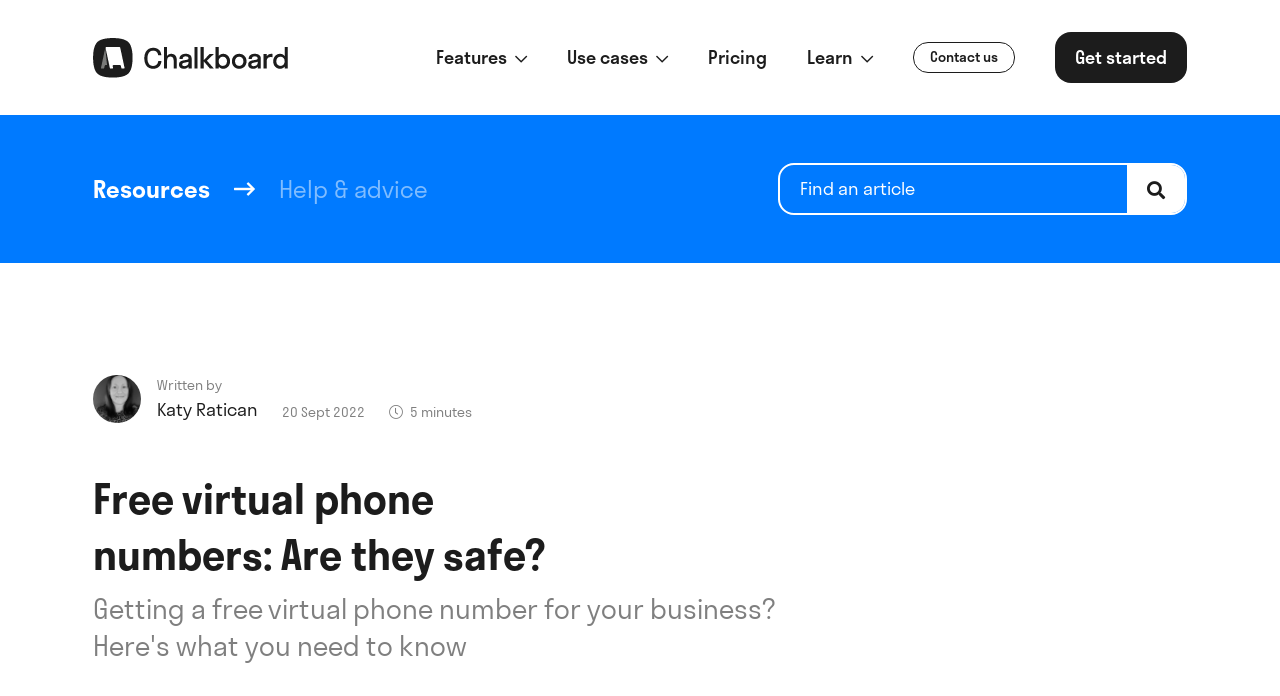

--- FILE ---
content_type: text/html; charset=UTF-8
request_url: https://usechalkboard.com/free-virtual-phone-numbers-safe
body_size: 10640
content:
<!doctype html><html
class="no-js" lang="en"><head><meta
charset="utf-8"><meta
http-equiv="x-ua-compatible" content="ie=edge"><meta
name="viewport" content="width=device-width, initial-scale=1, shrink-to-fit=no"><meta
name="chalkboard-entry-type" content="resourcesArticle"><link
rel="preload" href="/dist/fonts/stratosweb-medium.woff2" as="font" crossorigin><link
rel="preload" href="/dist/fonts/stratosweb-semilight.woff2" as="font" crossorigin><link
rel="preload" href="/dist/fonts/stratosweb-semibold.woff2" as="font" crossorigin><link
rel="preload" href="/dist/fonts/Inter-Light.woff2" as="font" crossorigin><link
rel="preload" href="/dist/fonts/Inter-Regular.woff2" as="font" crossorigin><link
rel="preload" href="/dist/fonts/Inter-Medium.woff2" as="font" crossorigin><link
rel="preload" href="/dist/fonts/Inter-SemiBold.woff2" as="font" crossorigin><link
rel="preload" href="/dist/fonts/Inter-Bold.woff2" as="font" crossorigin><link
rel="stylesheet" href="/dist/css/app-f95fa75e1a.css"><style>[x-cloak]{display:none}</style><link
rel="preconnect" href="https://www.googletagmanager.com"> <script src="https://kit.fontawesome.com/ba828c388e.js" crossorigin="anonymous" defer></script> <script>(function(w,d,s,l,i){w[l]=w[l]||[];w[l].push({'gtm.start':new Date().getTime(),event:'gtm.js'});var f=d.getElementsByTagName(s)[0],j=d.createElement(s),dl=l!='dataLayer'?'&l='+l:'';j.async=true;j.src='https://www.googletagmanager.com/gtm.js?id='+i+dl;f.parentNode.insertBefore(j,f);})(window,document,'script','dataLayer','GTM-T6VZV4Z');</script> <link
rel="shortcut icon" href="/dist/images/favicon/favicon.ico"><link
rel="icon" type="image/png" sizes="16x16" href="/dist/images/favicon/favicon-16x16.png"><link
rel="icon" type="image/png" sizes="32x32" href="/dist/images/favicon/favicon-32x32.png"><link
rel="icon" type="image/png" sizes="48x48" href="/dist/images/favicon/favicon-48x48.png"><link
rel="manifest" href="/dist/images/favicon/manifest.json"><link
rel="apple-touch-icon" sizes="57x57" href="/dist/images/favicon/apple-touch-icon-57x57.png"><link
rel="apple-touch-icon" sizes="60x60" href="/dist/images/favicon/apple-touch-icon-60x60.png"><link
rel="apple-touch-icon" sizes="72x72" href="/dist/images/favicon/apple-touch-icon-72x72.png"><link
rel="apple-touch-icon" sizes="76x76" href="/dist/images/favicon/apple-touch-icon-76x76.png"><link
rel="apple-touch-icon" sizes="114x114" href="/dist/images/favicon/apple-touch-icon-114x114.png"><link
rel="apple-touch-icon" sizes="120x120" href="/dist/images/favicon/apple-touch-icon-120x120.png"><link
rel="apple-touch-icon" sizes="144x144" href="/dist/images/favicon/apple-touch-icon-144x144.png"><link
rel="apple-touch-icon" sizes="152x152" href="/dist/images/favicon/apple-touch-icon-152x152.png"><link
rel="apple-touch-icon" sizes="167x167" href="/dist/images/favicon/apple-touch-icon-167x167.png"><link
rel="apple-touch-icon" sizes="180x180" href="/dist/images/favicon/apple-touch-icon-180x180.png"><link
rel="apple-touch-icon" sizes="1024x1024" href="/dist/images/favicon/apple-touch-icon-1024x1024.png"><meta
name="apple-mobile-web-app-status-bar-style" content="black-translucent"><meta
name="msapplication-TileColor" content="#FFF"><meta
name="msapplication-TileImage" content="/dist/images/favicon/mstile-144x144.png"><meta
name="msapplication-config" content="/dist/images/favicon/browserconfig.xml"><title>Free virtual phone numbers: Are they safe?</title><meta name="generator" content="SEOmatic">
<meta name="keywords" content="virtual, phone, free, number, getting, business, here&#039;s, need, know">
<meta name="description" content="Getting a free virtual phone number for your business? Here&#039;s what you need to know">
<meta name="referrer" content="no-referrer-when-downgrade">
<meta name="robots" content="all">
<meta content="105513247499725" property="fb:profile_id">
<meta content="en_GB" property="og:locale">
<meta content="Chalkboard" property="og:site_name">
<meta content="website" property="og:type">
<meta content="https://usechalkboard.com/free-virtual-phone-numbers-safe" property="og:url">
<meta content="Free virtual phone numbers: Are they safe?" property="og:title">
<meta content="Getting a free virtual phone number for your business? Here&#039;s what you need to know" property="og:description">
<meta content="https://optimise2.assets-servd.host/famous-pie/production/images/free-virtual-phone-numbers-safe.jpg?w=1200&amp;h=630&amp;q=82&amp;auto=format&amp;fit=crop&amp;crop=focalpoint&amp;fp-x=0.7273&amp;fp-y=0.3043&amp;dm=1663676736&amp;s=143ad8031577db458e2109a3ef22516c" property="og:image">
<meta content="1200" property="og:image:width">
<meta content="630" property="og:image:height">
<meta content="Free virtual phone numbers: Are they safe?" property="og:image:alt">
<meta name="twitter:card" content="summary_large_image">
<meta name="twitter:site" content="@usechalkboard">
<meta name="twitter:creator" content="@usechalkboard">
<meta name="twitter:title" content="Free virtual phone numbers: Are they safe?">
<meta name="twitter:description" content="Getting a free virtual phone number for your business? Here&#039;s what you need to know">
<meta name="twitter:image" content="https://optimise2.assets-servd.host/famous-pie/production/images/free-virtual-phone-numbers-safe.jpg?w=800&amp;h=418&amp;q=82&amp;auto=format&amp;fit=crop&amp;crop=focalpoint&amp;fp-x=0.7273&amp;fp-y=0.3043&amp;dm=1663676736&amp;s=b383f8efdb09e05a8542d7112daf508f">
<meta name="twitter:image:width" content="800">
<meta name="twitter:image:height" content="418">
<meta name="twitter:image:alt" content="Free virtual phone numbers: Are they safe?">
<link href="https://usechalkboard.com/free-virtual-phone-numbers-safe" rel="canonical">
<link href="https://usechalkboard.com" rel="home">
<link type="text/plain" href="https://usechalkboard.com/humans.txt" rel="author"></head><body
x-data="app()" x-init="viewportHeight(), appInit()" x-on:resize.window="viewportHeight()" x-ref="body"><noscript>
<iframe
src="https://www.googletagmanager.com/ns.html?id=GTM-T6VZV4Z" height="0" width="0" style="display:none;visibility:hidden"></iframe>
</noscript><div
x-data="{ dropdown: null, mobileMenu: null }" class=""><div
class="fixed flex top-0 left-0 z-40 w-full h-full bg-white | lg:hidden" x-show="mobileMenu" x-cloak style="overflow: auto;"><div
class="flex flex-col w-full pt-28"><div
class="mb-6">
<a
href=""  class="text-md text-carbon font-semibold px-8"  x-on:click.prevent="dropdown !== '1383--mobile' ? dropdown = '1383--mobile' : dropdown = null" >
<span
class="">
Features
</span>
<span
class="ml-1 text-sm">
<i
class="far fa-chevron-down transition-all transform rotate-0" x-bind:class="{ 'rotate-180' : dropdown === '1383--mobile' }"></i>
</span>
</a><div
class="transition-all overflow-hidden" x-cloak x-bind:class="{ 'opacity-0 pointer-events-none h-auto max-h-0' : dropdown != '1383--mobile', 'opacity-100 pointer-events-auto max-h-menu' : dropdown == '1383--mobile' }"><div
class="border-t border-b border-solid border-gray-200 mt-6 pt-6">
<a
href="https://usechalkboard.com/phone-numbers"  class="flex flex-row items-start justify-start px-8 py-6 hover:bg-gray-100">
<span
class="w-10 h-10 flex-grow-0 flex-shrink-0 rounded-full mr-5 flex justify-center items-center text-carbon bg-newApple">
<i
class="far fa-mobile"></i>
</span><div
class="flex-grow-1 flex-shrink-1 w-auto">
<span
class="font-bold">Phone numbers</span><p
class="text-carbon opacity-50">Add, remove &amp; assign phone numbers on demand</p></div>
</a>
<a
href="https://usechalkboard.com/calls"  class="flex flex-row items-start justify-start px-8 py-6 hover:bg-gray-100">
<span
class="w-10 h-10 flex-grow-0 flex-shrink-0 rounded-full mr-5 flex justify-center items-center text-carbon bg-grape">
<i
class="far fa-phone-alt"></i>
</span><div
class="flex-grow-1 flex-shrink-1 w-auto">
<span
class="font-bold">Calls</span><p
class="text-carbon opacity-50">Manage, respond to, and share calls with your team</p></div>
</a>
<a
href="https://usechalkboard.com/messaging"  class="flex flex-row items-start justify-start px-8 py-6 hover:bg-gray-100">
<span
class="w-10 h-10 flex-grow-0 flex-shrink-0 rounded-full mr-5 flex justify-center items-center text-carbon bg-turquoise">
<i
class="far fa-comment"></i>
</span><div
class="flex-grow-1 flex-shrink-1 w-auto">
<span
class="font-bold">Business text messaging</span><p
class="text-carbon opacity-50">Send &amp; receive any message you need to</p></div>
</a>
<a
href="https://usechalkboard.com/contacts-lists"  class="flex flex-row items-start justify-start px-8 py-6 hover:bg-gray-100">
<span
class="w-10 h-10 flex-grow-0 flex-shrink-0 rounded-full mr-5 flex justify-center items-center text-carbon bg-blush">
<i
class="far fa-address-book"></i>
</span><div
class="flex-grow-1 flex-shrink-1 w-auto">
<span
class="font-bold">Contacts &amp; lists</span><p
class="text-carbon opacity-50">Keep contact details in one place with a shared phonebook</p></div>
</a>
<a
href="https://usechalkboard.com/team"  class="flex flex-row items-start justify-start px-8 py-6 hover:bg-gray-100">
<span
class="w-10 h-10 flex-grow-0 flex-shrink-0 rounded-full mr-5 flex justify-center items-center text-carbon bg-powderBlue">
<i
class="far fa-user-friends"></i>
</span><div
class="flex-grow-1 flex-shrink-1 w-auto">
<span
class="font-bold">Team &amp; collaboration</span><p
class="text-carbon opacity-50">For on-the-go teams to share messages, calls, and contacts</p></div>
</a>
<a
href="https://usechalkboard.com/features"  class="flex flex-row items-start justify-start px-8 py-6 hover:bg-gray-100">
<span
class="w-10 h-10 flex-grow-0 flex-shrink-0 rounded-full mr-5 flex justify-center items-center text-carbon bg-blueGrey">
<i
class="far fa-box"></i>
</span><div
class="flex-grow-1 flex-shrink-1 w-auto">
<span
class="font-bold">All features</span><p
class="text-carbon opacity-50">A full directory of all our included features</p></div>
</a></div></div></div><div
class="mb-6">
<a
href=""  class="text-md text-carbon font-semibold px-8"  x-on:click.prevent="dropdown !== '143030--mobile' ? dropdown = '143030--mobile' : dropdown = null" >
<span
class="">
Use cases
</span>
<span
class="ml-1 text-sm">
<i
class="far fa-chevron-down transition-all transform rotate-0" x-bind:class="{ 'rotate-180' : dropdown === '143030--mobile' }"></i>
</span>
</a><div
class="transition-all overflow-hidden" x-cloak x-bind:class="{ 'opacity-0 pointer-events-none h-auto max-h-0' : dropdown != '143030--mobile', 'opacity-100 pointer-events-auto max-h-menu' : dropdown == '143030--mobile' }"><div
class="border-t border-b border-solid border-gray-200 mt-6 pt-6">
<a
href="https://usechalkboard.com/team-numbers"  class="flex flex-row items-start justify-start px-8 py-6 hover:bg-gray-100">
<span
class="w-10 h-10 flex-grow-0 flex-shrink-0 rounded-full mr-5 flex justify-center items-center text-carbon bg-grape">
<i
class="far fa-user-friends"></i>
</span><div
class="flex-grow-1 flex-shrink-1 w-auto">
<span
class="font-bold">Team numbers</span><p
class="text-carbon opacity-50">Share phone numbers, calls &amp; messages with the team</p></div>
</a>
<a
href="https://usechalkboard.com/work-phones"  class="flex flex-row items-start justify-start px-8 py-6 hover:bg-gray-100">
<span
class="w-10 h-10 flex-grow-0 flex-shrink-0 rounded-full mr-5 flex justify-center items-center text-carbon bg-turquoise">
<i
class="far fa-phone-alt"></i>
</span><div
class="flex-grow-1 flex-shrink-1 w-auto">
<span
class="font-bold">Work phones</span><p
class="text-carbon opacity-50">Virtual second work phone numbers for the team</p></div>
</a></div></div></div><div
class="mb-6">
<a
href="/pricing"  class="text-md text-carbon font-semibold px-8"  x-on:click="dropdown = null" >
<span
class="">
Pricing
</span>
</a></div><div
class="mb-6">
<a
href=""  class="text-md text-carbon font-semibold px-8"  x-on:click.prevent="dropdown !== '1386--mobile' ? dropdown = '1386--mobile' : dropdown = null" >
<span
class="">
Learn
</span>
<span
class="ml-1 text-sm">
<i
class="far fa-chevron-down transition-all transform rotate-0" x-bind:class="{ 'rotate-180' : dropdown === '1386--mobile' }"></i>
</span>
</a><div
class="transition-all overflow-hidden" x-cloak x-bind:class="{ 'opacity-0 pointer-events-none h-auto max-h-0' : dropdown != '1386--mobile', 'opacity-100 pointer-events-auto max-h-menu' : dropdown == '1386--mobile' }"><div
class="border-t border-b border-solid border-gray-200 mt-6 pt-6">
<a
href="/help-support"  class="flex flex-row items-start justify-start px-8 py-6 hover:bg-gray-100">
<span
class="w-10 h-10 flex-grow-0 flex-shrink-0 rounded-full mr-5 flex justify-center items-center text-white bg-carbon">
<i
class="far fa-question"></i>
</span><div
class="flex-grow-1 flex-shrink-1 w-auto">
<span
class="font-bold">Help &amp; support</span><p
class="text-carbon opacity-50">How to use Chalkboard, and help with setting up the app.</p></div>
</a>
<a
href="/resources"  class="flex flex-row items-start justify-start px-8 py-6 hover:bg-gray-100">
<span
class="w-10 h-10 flex-grow-0 flex-shrink-0 rounded-full mr-5 flex justify-center items-center text-white bg-carbon">
<i
class="far fa-info"></i>
</span><div
class="flex-grow-1 flex-shrink-1 w-auto">
<span
class="font-bold">Resources</span><p
class="text-carbon opacity-50">Stories and key resources for small and local businesses.</p></div>
</a></div></div></div><div
class="w-full px-8 mb-6"><a
href="javascript:Beacon('open');" class="
transition
inline-block
flex-shrink-0
focus:outline-none
focus:shadow-outline
text-sm font-medium text-carbon border border-solid border-carbon rounded-full py-1 px-4 transition transform | hover:bg-carbon hover:text-white hover:scale-95" >
<span
class="">
Contact us
</span>
</a></div><div
class="w-full px-8 mb-6"><a
href="https://usechalkboard.com/sign-up" class="
transition
inline-block
flex-shrink-0
focus:outline-none
focus:shadow-outline
font-medium text-white bg-carbon rounded-2xl py-3 px-5 transition transform | hover:bg-primary-500 hover:text-white hover:scale-95 | lg:text-md w-full text-center" >
<span
class="">
Get started
</span>
</a></div></div></div><div
class="py-4 w-full bg-white z-50 | lg:py-8" data-aos="fade" x-bind:class="mobileMenu ? 'fixed lg:relative' : 'relative'" x-bind:class="{ 'fixed top-0 left-0 w-full z-50 lg:relative' : mobileMenu }"><div
class="px-4 | lg:px-6 | xl:px-10 w-11/12 mx-auto max-w-8xl flex flex-wrap justify-between items-center">
<a
href="/" class="inline-block transform z-20 | hover:scale-95">
<img
src="https://usechalkboard.com/dist/images/logo.svg" alt="" class="h-8 w-auto | lg:h-10">
</a><div
class="inline-flex z-20 | lg:hidden">
<a
href="#" x-on:click.prevent="mobileMenu ? (mobileMenu = null, document.body.classList.remove('overflow-hidden')) : (mobileMenu = true, document.body.classList.add('overflow-hidden'))" class="w-12 h-12 rounded-full flex items-center justify-center bg-carbon text-lg text-white transform" x-bind:class="{ '' : mobileMenu  }"><i
class="far fa-bars mt-1" x-bind:class="{ 'fa-times -ml-px mt-1' : mobileMenu, 'fa-bars mt-1' : mobileMenu === null }"></i>
</a></div><div
class="hidden flex-wrap items-center space-x-10 z-20 | lg:flex"><div
class="group">
<a
href=""  class="text-md text-carbon font-medium underlined"  x-on:click.prevent="dropdown !== '1383' ? dropdown = '1383' : dropdown = null" x-bind:class="{ 'underlined--visible' : dropdown === '1383' }" >
<span
class="">
Features
</span>
<span
class="text-sm ml-1">
<i
class="far fa-chevron-down"></i>
</span>
</a><div
class="absolute top-28 left-0 w-full border-t border-b bg-white z-40 pointer-events-none opacity-0 transition" x-cloak x-bind:class="{ 'opacity-0 pointer-events-none' : dropdown != '1383', 'opacity-100 pointer-events-auto' : dropdown == '1383' }"><div
class="px-4 py-8 | lg:px-6 | xl:px-10 w-11/12 mx-auto max-w-8xl"><div
class="w-full max-w-5xl flex flex-row flex-wrap items-start justify-start"><div
class="w-2/6">
<a
href="https://usechalkboard.com/phone-numbers"  class="flex flex-row items-start justify-start p-4 rounded-3xl hover:bg-gray-100">
<span
class="w-10 h-10 flex-grow-0 flex-shrink-0 rounded-full mr-5 flex justify-center items-center text-carbon bg-newApple">
<i
class="far fa-mobile"></i>
</span><div
class="flex-grow-1 flex-shrink-1 w-auto">
<span
class="font-bold">Phone numbers</span><p
class="text-carbon opacity-50">Add, remove &amp; assign phone numbers on demand</p></div>
</a></div><div
class="w-2/6">
<a
href="https://usechalkboard.com/calls"  class="flex flex-row items-start justify-start p-4 rounded-3xl hover:bg-gray-100">
<span
class="w-10 h-10 flex-grow-0 flex-shrink-0 rounded-full mr-5 flex justify-center items-center text-carbon bg-grape">
<i
class="far fa-phone-alt"></i>
</span><div
class="flex-grow-1 flex-shrink-1 w-auto">
<span
class="font-bold">Calls</span><p
class="text-carbon opacity-50">Manage, respond to, and share calls with your team</p></div>
</a></div><div
class="w-2/6">
<a
href="https://usechalkboard.com/messaging"  class="flex flex-row items-start justify-start p-4 rounded-3xl hover:bg-gray-100">
<span
class="w-10 h-10 flex-grow-0 flex-shrink-0 rounded-full mr-5 flex justify-center items-center text-carbon bg-turquoise">
<i
class="far fa-comment"></i>
</span><div
class="flex-grow-1 flex-shrink-1 w-auto">
<span
class="font-bold">Business text messaging</span><p
class="text-carbon opacity-50">Send &amp; receive any message you need to</p></div>
</a></div><div
class="w-2/6">
<a
href="https://usechalkboard.com/contacts-lists"  class="flex flex-row items-start justify-start p-4 rounded-3xl hover:bg-gray-100">
<span
class="w-10 h-10 flex-grow-0 flex-shrink-0 rounded-full mr-5 flex justify-center items-center text-carbon bg-blush">
<i
class="far fa-address-book"></i>
</span><div
class="flex-grow-1 flex-shrink-1 w-auto">
<span
class="font-bold">Contacts &amp; lists</span><p
class="text-carbon opacity-50">Keep contact details in one place with a shared phonebook</p></div>
</a></div><div
class="w-2/6">
<a
href="https://usechalkboard.com/team"  class="flex flex-row items-start justify-start p-4 rounded-3xl hover:bg-gray-100">
<span
class="w-10 h-10 flex-grow-0 flex-shrink-0 rounded-full mr-5 flex justify-center items-center text-carbon bg-powderBlue">
<i
class="far fa-user-friends"></i>
</span><div
class="flex-grow-1 flex-shrink-1 w-auto">
<span
class="font-bold">Team &amp; collaboration</span><p
class="text-carbon opacity-50">For on-the-go teams to share messages, calls, and contacts</p></div>
</a></div><div
class="w-2/6">
<a
href="https://usechalkboard.com/features"  class="flex flex-row items-start justify-start p-4 rounded-3xl hover:bg-gray-100">
<span
class="w-10 h-10 flex-grow-0 flex-shrink-0 rounded-full mr-5 flex justify-center items-center text-carbon bg-blueGrey">
<i
class="far fa-box"></i>
</span><div
class="flex-grow-1 flex-shrink-1 w-auto">
<span
class="font-bold">All features</span><p
class="text-carbon opacity-50">A full directory of all our included features</p></div>
</a></div></div></div></div></div><div
class="group">
<a
href=""  class="text-md text-carbon font-medium underlined"  x-on:click.prevent="dropdown !== '143030' ? dropdown = '143030' : dropdown = null" x-bind:class="{ 'underlined--visible' : dropdown === '143030' }" >
<span
class="">
Use cases
</span>
<span
class="text-sm ml-1">
<i
class="far fa-chevron-down"></i>
</span>
</a><div
class="absolute top-28 left-0 w-full border-t border-b bg-white z-40 pointer-events-none opacity-0 transition" x-cloak x-bind:class="{ 'opacity-0 pointer-events-none' : dropdown != '143030', 'opacity-100 pointer-events-auto' : dropdown == '143030' }"><div
class="px-4 py-8 | lg:px-6 | xl:px-10 w-11/12 mx-auto max-w-8xl"><div
class="w-full max-w-5xl flex flex-row flex-wrap items-start justify-start"><div
class="w-2/6">
<a
href="https://usechalkboard.com/team-numbers"  class="flex flex-row items-start justify-start p-4 rounded-3xl hover:bg-gray-100">
<span
class="w-10 h-10 flex-grow-0 flex-shrink-0 rounded-full mr-5 flex justify-center items-center text-carbon bg-grape">
<i
class="far fa-user-friends"></i>
</span><div
class="flex-grow-1 flex-shrink-1 w-auto">
<span
class="font-bold">Team numbers</span><p
class="text-carbon opacity-50">Share phone numbers, calls &amp; messages with the team</p></div>
</a></div><div
class="w-2/6">
<a
href="https://usechalkboard.com/work-phones"  class="flex flex-row items-start justify-start p-4 rounded-3xl hover:bg-gray-100">
<span
class="w-10 h-10 flex-grow-0 flex-shrink-0 rounded-full mr-5 flex justify-center items-center text-carbon bg-turquoise">
<i
class="far fa-phone-alt"></i>
</span><div
class="flex-grow-1 flex-shrink-1 w-auto">
<span
class="font-bold">Work phones</span><p
class="text-carbon opacity-50">Virtual second work phone numbers for the team</p></div>
</a></div></div></div></div></div><div
class="group">
<a
href="/pricing"  class="text-md text-carbon font-medium underlined"  x-on:click="dropdown = null" >
<span
class="">
Pricing
</span>
</a></div><div
class="group">
<a
href=""  class="text-md text-carbon font-medium underlined"  x-on:click.prevent="dropdown !== '1386' ? dropdown = '1386' : dropdown = null" x-bind:class="{ 'underlined--visible' : dropdown === '1386' }" >
<span
class="">
Learn
</span>
<span
class="text-sm ml-1">
<i
class="far fa-chevron-down"></i>
</span>
</a><div
class="absolute top-28 left-0 w-full border-t border-b bg-white z-40 pointer-events-none opacity-0 transition" x-cloak x-bind:class="{ 'opacity-0 pointer-events-none' : dropdown != '1386', 'opacity-100 pointer-events-auto' : dropdown == '1386' }"><div
class="px-4 py-8 | lg:px-6 | xl:px-10 w-11/12 mx-auto max-w-8xl"><div
class="w-full max-w-5xl flex flex-row flex-wrap items-start justify-start"><div
class="w-2/6">
<a
href="/help-support"  class="flex flex-row items-start justify-start p-4 rounded-3xl hover:bg-gray-100">
<span
class="w-10 h-10 flex-grow-0 flex-shrink-0 rounded-full mr-5 flex justify-center items-center text-white bg-carbon">
<i
class="far fa-question"></i>
</span><div
class="flex-grow-1 flex-shrink-1 w-auto">
<span
class="font-bold">Help &amp; support</span><p
class="text-carbon opacity-50">How to use Chalkboard, and help with setting up the app.</p></div>
</a></div><div
class="w-2/6">
<a
href="/resources"  class="flex flex-row items-start justify-start p-4 rounded-3xl hover:bg-gray-100">
<span
class="w-10 h-10 flex-grow-0 flex-shrink-0 rounded-full mr-5 flex justify-center items-center text-white bg-carbon">
<i
class="far fa-info"></i>
</span><div
class="flex-grow-1 flex-shrink-1 w-auto">
<span
class="font-bold">Resources</span><p
class="text-carbon opacity-50">Stories and key resources for small and local businesses.</p></div>
</a></div></div></div></div></div><a
href="javascript:Beacon('open');" class="
transition
inline-block
flex-shrink-0
focus:outline-none
focus:shadow-outline
text-sm font-medium text-carbon border border-solid border-carbon rounded-full py-1 px-4 transition transform | hover:bg-carbon hover:text-white hover:scale-95" >
<span
class="">
Contact us
</span>
</a><a
href="https://usechalkboard.com/sign-up" class="
transition
inline-block
flex-shrink-0
focus:outline-none
focus:shadow-outline
font-medium text-white bg-carbon rounded-2xl py-3 px-5 transition transform | hover:bg-primary-500 hover:text-white hover:scale-95 | lg:text-md " >
<span
class="">
Get started
</span>
</a></div></div></div><div
class="" x-on:click="dropdown = null"><div
class="w-full bg-primary-500 py-6 | lg:py-12"><div
class="w-11/12 max-w-8xl mx-auto flex flex-wrap items-center justify-between"><div
class="px-4 | lg:px-6 | xl:px-10 w-full | lg:w-7/12"><div
class="flex flex-wrap items-center | lg:space-x-6"><div
class="w-full | lg:w-auto">
<a
href="https://usechalkboard.com/resources" class="inline-block text-white underlined-multiline | lg:w-auto" data-aos="fade-up"><h2 class="font-semibold font-sans-titles text-lg text-white leading-snug">
Resources</h2>
</a></div><div
class="hidden text-white text-lg | lg:inline-block" data-aos="fade-up">
<i
class="far fa-long-arrow-right"></i></div><div
class="" data-aos="fade-up">
<a
href="https://usechalkboard.com/advice" class="w-full inline-block relative opacity-50 text-white underlined-multiline | lg:w-auto"><span
class="font-normal font-sans-secondary text-md-lg | lg:text-lg text-white leading-relaxed">
Help & advice
</span>
</a></div></div></div><div
class="px-4 | lg:px-6 | xl:px-10 w-full mt-3 delay-400 | lg:mt-0 lg:w-5/12" data-aos="fade-up"><form
action="https://usechalkboard.com/resources"><div
class="relative max-w-md overflow-hidden rounded-2xl border-2 border-solid border-white | focus-within:shadow-outline">
<input
type="text" name="keywords" placeholder="Find an article" class="appearance-none w-full text-white placeholder-white bg-transparent placeholder-opacity-100 rounded-2xl font-sans-primary text-md px-5 py-3 leading-snug  | focus:outline-none" value="">
<button
class="text-md font-semibold py-3 px-5 absolute top-0 right-0 bg-white text-carbon">
<i
class="fas fa-search"></i>
</button></div></form></div></div></div><section
class="w-full  pt-12 | lg:pt-20 | xl:pt-28 bg-white border-0" data-aos="fade"><div
class="w-11/12 max-w-8xl mx-auto flex flex-wrap  justify-between mb-8 | lg:mb-16"><div
class="px-4 | lg:px-6 | xl:px-10 w-full | lg:w-8/12"><div
class="flex items-end flex-wrap mb-6 | lg:space-x-6 lg:mb-12" data-aos="fade-up"><div
class="mb-3 | lg:mb-0"><div
class="space-x-4 flex items-center flex-wrap"><div
class="rounded-full overflow-hidden w-12 h-12"><div
class="relative overflow-hidden w-full"
style="padding-top: 100%;"
>
<picture
class="absolute top-0 left-0 w-full h-full ">
<source
type="image/webp"
data-srcset="https://optimise2.assets-servd.host/famous-pie/production/images/katy-ratican-headshot-bw-april-2021.jpg?w=400&amp;h=400&amp;q=80&amp;fm=webp&amp;fit=crop&amp;crop=focalpoint&amp;fp-x=0.5&amp;fp-y=0.5&amp;dm=1619169166&amp;s=3a0962846f878d3a790956e08cac3bdf 400w, https://optimise2.assets-servd.host/famous-pie/production/images/katy-ratican-headshot-bw-april-2021.jpg?w=800&amp;h=800&amp;q=80&amp;fm=webp&amp;fit=crop&amp;crop=focalpoint&amp;fp-x=0.5&amp;fp-y=0.5&amp;dm=1619169166&amp;s=15b99ffbf2dc913fb01d62d2c991c7a7 800w"
data-sizes="100vw"
>
<img
src="data:image/svg+xml;charset=utf-8,%3Csvg%20xmlns%3D%27http%3A%2F%2Fwww.w3.org%2F2000%2Fsvg%27%20width%3D%27800%27%20height%3D%27800%27%20style%3D%27background%3Atransparent%27%2F%3E"
data-src="https://optimise2.assets-servd.host/famous-pie/production/images/katy-ratican-headshot-bw-april-2021.jpg?w=800&amp;h=800&amp;q=80&amp;fm=webp&amp;fit=crop&amp;crop=focalpoint&amp;fp-x=0.5&amp;fp-y=0.5&amp;dm=1619169166&amp;s=15b99ffbf2dc913fb01d62d2c991c7a7"
data-srcset="https://optimise2.assets-servd.host/famous-pie/production/images/katy-ratican-headshot-bw-april-2021.jpg?w=400&amp;h=400&amp;q=80&amp;auto=format&amp;fit=crop&amp;crop=focalpoint&amp;fp-x=0.5&amp;fp-y=0.5&amp;dm=1619169166&amp;s=ad308364d77694a2c21f55be8658cb23 400w, https://optimise2.assets-servd.host/famous-pie/production/images/katy-ratican-headshot-bw-april-2021.jpg?w=800&amp;h=800&amp;q=80&amp;auto=format&amp;fit=crop&amp;crop=focalpoint&amp;fp-x=0.5&amp;fp-y=0.5&amp;dm=1619169166&amp;s=e5ac39f8987c68b063ad6639a27e4078 800w"
data-sizes="100vw"
alt="Katy ratican headshot b w april 2021"
class="lazy-load js-lazy-load"
>
</picture><noscript>
<img
src="https://optimise2.assets-servd.host/famous-pie/production/images/katy-ratican-headshot-bw-april-2021.jpg?w=800&amp;h=800&amp;q=80&amp;fm=webp&amp;fit=crop&amp;crop=focalpoint&amp;fp-x=0.5&amp;fp-y=0.5&amp;dm=1619169166&amp;s=15b99ffbf2dc913fb01d62d2c991c7a7"
alt="Katy ratican headshot b w april 2021"
class=""
>
</noscript></div></div><div
class=""><div
class="text-sm font-sans-primary text-black text-opacity-50">
Written by</div><div
class="font-sans-primary text-md text-carbon">
Katy Ratican</div></div></div></div><div
class="text-sm font-sans-primary text-black text-opacity-50 w-full | lg:w-auto">
20 Sept 2022</div><div
class="text-sm font-sans-primary text-black text-opacity-50 w-full | lg:w-auto">
<span
class="mr-1">
<i
class="fal fa-clock"></i>
</span><span>
5
minutes
</span></div></div><div
class="max-w-lg mb-2 delay-200" data-aos="fade-up"><h1 class="font-semibold font-sans-titles text-2xl | lg:text-3xl | xl:text-4xl text-carbon leading-snug">
Free virtual phone numbers: Are they safe?</h1></div><div
class="max-w-3xl delay-400" data-aos="fade-up"><div
class="font-normal font-sans-secondary text-md-lg | lg:text-xl text-black text-opacity-50 leading-snug">
Getting a free virtual phone number for your business? Here's what you need to know</div></div></div></div><div
class="w-full relative h-64 mb-4 | lg:h-96" data-aos="fade-up">
<picture>
<source
type="image/webp"
data-srcset="https://optimise2.assets-servd.host/famous-pie/production/images/free-virtual-phone-numbers-safe.jpg?w=400&amp;h=225&amp;q=80&amp;fm=webp&amp;fit=crop&amp;crop=focalpoint&amp;fp-x=0.7273&amp;fp-y=0.3043&amp;dm=1663676736&amp;s=1fb9f83c061fb60fe5674355f0dc80c5 400w, https://optimise2.assets-servd.host/famous-pie/production/images/free-virtual-phone-numbers-safe.jpg?w=800&amp;h=450&amp;q=80&amp;fm=webp&amp;fit=crop&amp;crop=focalpoint&amp;fp-x=0.7273&amp;fp-y=0.3043&amp;dm=1663676736&amp;s=4a4cab92d396a241fedac75a4828d346 800w"
data-sizes="100vw"
>
<img
src="data:image/svg+xml;charset=utf-8,%3Csvg%20xmlns%3D%27http%3A%2F%2Fwww.w3.org%2F2000%2Fsvg%27%20width%3D%27800%27%20height%3D%27450%27%20style%3D%27background%3Atransparent%27%2F%3E"
data-src="https://optimise2.assets-servd.host/famous-pie/production/images/free-virtual-phone-numbers-safe.jpg?w=800&amp;h=450&amp;q=80&amp;fm=webp&amp;fit=crop&amp;crop=focalpoint&amp;fp-x=0.7273&amp;fp-y=0.3043&amp;dm=1663676736&amp;s=4a4cab92d396a241fedac75a4828d346"
data-srcset="https://optimise2.assets-servd.host/famous-pie/production/images/free-virtual-phone-numbers-safe.jpg?w=400&amp;h=225&amp;q=80&amp;auto=format&amp;fit=crop&amp;crop=focalpoint&amp;fp-x=0.7273&amp;fp-y=0.3043&amp;dm=1663676736&amp;s=ee44394e65792560adae7c75ecaaf722 400w, https://optimise2.assets-servd.host/famous-pie/production/images/free-virtual-phone-numbers-safe.jpg?w=800&amp;h=450&amp;q=80&amp;auto=format&amp;fit=crop&amp;crop=focalpoint&amp;fp-x=0.7273&amp;fp-y=0.3043&amp;dm=1663676736&amp;s=8045a9a84095e14944ac5d27c1f34fd7 800w"
data-sizes="100vw"
alt="Free virtual phone numbers"
class="lazy-load js-lazy-load w-full h-full absolute top-0 left-0 object-cover object-center"
>
</picture><noscript>
<img
src="https://optimise2.assets-servd.host/famous-pie/production/images/free-virtual-phone-numbers-safe.jpg?w=800&amp;h=450&amp;q=80&amp;fm=webp&amp;fit=crop&amp;crop=focalpoint&amp;fp-x=0.7273&amp;fp-y=0.3043&amp;dm=1663676736&amp;s=4a4cab92d396a241fedac75a4828d346"
alt="Free virtual phone numbers"
class=" w-full h-full absolute top-0 left-0 object-cover object-center"
>
</noscript></div><div
class="w-11/12 max-w-8xl mx-auto flex flex-wrap  justify-between mb-8 | lg:mb-16" data-aos="fade-up"><div
class="w-full px-4 | lg:px-6 | xl:px-10"><div
class="font-medium text-black text-sm font-sans-primary"></div></div></div><div
class="w-11/12 max-w-8xl mx-auto flex flex-wrap  justify-between mb-8 | lg:mb-16" data-aos="fade-up"><div
class="w-full mx-auto"><section
class="w-full  pb-12 | lg:pb-20 | xl:pb-28 bg-white border-0" data-aos="fade"><div
class="w-full mx-auto max-w-3xl px-4 | lg:px-6 | xl:px-10"><p
dir="ltr" class="w-full font-sans-primary font-light text-base sm:text-md text-black text-opacity-50">If you’re thinking of getting a <a
href="https://usechalkboard.com/virtual-phone-number" class="underline text-primary-500">virtual number</a> for business, you will come across free virtual phone numbers. The fact that they’re free is enough for ordinary users to opt for them. But there are certain security considerations you should keep in mind if you plan to use a free virtual phone number for your business.</p><p
dir="ltr" class="w-full font-sans-primary font-light text-base sm:text-md text-black text-opacity-50">In this article, we explain what virtual numbers are, whether they’re safe and what you should know about their security risks.<br></p></div></section><section
class="w-full  pb-12 | lg:pb-20 | xl:pb-28 bg-white border-0" data-aos="fade"><div
class="w-full mx-auto max-w-3xl px-4 | lg:px-6 | xl:px-10"><div
data-getsitecontrol-inline="351049"></div></div></section><section
class="w-full  pb-12 | lg:pb-20 | xl:pb-28 bg-white border-0" data-aos="fade"><div
class="w-full mx-auto max-w-3xl px-4 | lg:px-6 | xl:px-10"><h2 class="block font-sans-primary leading-tight mb-4 text-carbon font-semibold pt-3 first:pt-0 text-lg sm:text-lg lg:text-xl"><strong
class="font-medium text-carbon">What is a virtual phone number?</strong></h2><p
dir="ltr" class="w-full font-sans-primary font-light text-base sm:text-md text-black text-opacity-50">Also called a <a
href="https://usechalkboard.com/cloud-based-telephones" class="underline text-primary-500">cloud phone</a> or <a
href="https://usechalkboard.com/what-is-a-softphone-benefits" class="underline text-primary-500">softphone</a>, a virtual number is a number that’s linked to an account and not a location. Using <a
href="https://usechalkboard.com/voip" class="underline text-primary-500">VoIP</a> or Voice over Internet Protocol technology, virtual phone numbers allow you to place calls using internet connections.</p><p
dir="ltr" class="w-full font-sans-primary font-light text-base sm:text-md text-black text-opacity-50"><a
href="https://usechalkboard.com/virtual-phone-number" class="underline text-primary-500">Virtual numbers</a> provide several benefits to businesses. Since they can work on any connected device, businesses can save money they would have spent on devices. Virtual numbers also connect remote and hybrid teams with ease.</p><h2 class="block font-sans-primary leading-tight mb-4 text-carbon font-semibold pt-3 first:pt-0 text-lg sm:text-lg lg:text-xl"><strong
class="font-medium text-carbon">What are free virtual phone numbers?</strong></h2><p
dir="ltr" class="w-full font-sans-primary font-light text-base sm:text-md text-black text-opacity-50">Digitalisation has created free versions of almost all products and services. From email to private networks for secure browsing, you can always find a free version of a digital product. Similarly, there are free virtual phone numbers popular with ordinary users.</p><p
dir="ltr" class="w-full font-sans-primary font-light text-base sm:text-md text-black text-opacity-50"><a
href="https://usechalkboard.com/affordable-google-voice-alternatives-for-business" class="underline text-primary-500">Google Voice</a> is one of the most popular free virtual phone numbers that use <a
href="https://usechalkboard.com/voip" class="underline text-primary-500">VoIP</a> technology. In certain markets, users can get a free number that allows them to make domestic calls without any charges.</p><p
dir="ltr" class="w-full font-sans-primary font-light text-base sm:text-md text-black text-opacity-50">Skype, FaceTime Audio and WhatsApp also enable people to make and receive calls over the internet. But these allow internet telephony only within their networks.</p><h2 class="block font-sans-primary leading-tight mb-4 text-carbon font-semibold pt-3 first:pt-0 text-lg sm:text-lg lg:text-xl"><strong
class="font-medium text-carbon">Can you use a free virtual phone number for business?</strong></h2><p
dir="ltr" class="w-full font-sans-primary font-light text-base sm:text-md text-black text-opacity-50">You can use a free virtual phone number for business. But it’s important to remember that free virtual phone numbers do not come with tools to help optimise your business communication.</p><p
dir="ltr" class="w-full font-sans-primary font-light text-base sm:text-md text-black text-opacity-50">A good <a
href="https://usechalkboard.com/business-phone-systems" class="underline text-primary-500">business phone system</a> should make your business look professional and credible. For that, you need <a
href="https://usechalkboard.com/voicemail" class="underline text-primary-500">voicemail</a>, <a
href="https://usechalkboard.com/auto-reply" class="underline text-primary-500">auto-reply</a>, <a
href="https://usechalkboard.com/contacts-lists" class="underline text-primary-500">contact organisation</a>, <a
href="https://usechalkboard.com/messaging" class="underline text-primary-500">enhanced messaging</a> capabilities and other marketing features.</p><p
dir="ltr" class="w-full font-sans-primary font-light text-base sm:text-md text-black text-opacity-50">Free virtual phone numbers won’t give you all these tools. Plus, they come with unreliable customer support. If you face any interruption to your service, your only resort is online forums.<br></p></div></section><section
class="w-full  pb-12 | lg:pb-20 | xl:pb-28 bg-white border-0" data-aos="fade"><div
class="w-full mx-auto max-w-3xl px-4 | lg:px-6 | xl:px-10"><div
data-getsitecontrol-inline="351255"></div></div></section><section
class="w-full  pb-12 | lg:pb-20 | xl:pb-28 bg-white border-0" data-aos="fade"><div
class="w-full mx-auto max-w-3xl px-4 | lg:px-6 | xl:px-10"><h2 class="block font-sans-primary leading-tight mb-4 text-carbon font-semibold pt-3 first:pt-0 text-lg sm:text-lg lg:text-xl"><strong
class="font-medium text-carbon">Are virtual phone numbers safe?</strong></h2><p
dir="ltr" class="w-full font-sans-primary font-light text-base sm:text-md text-black text-opacity-50">In short, yes. Virtual phone numbers are safer than conventional analogue telephone lines. If you plan to use it for regular calls and messages, it shouldn’t bother you that much. But to best <a
href="https://usechalkboard.com/virtual-phone-number" class="underline text-primary-500">use a virtual phone number for business</a>, you should be aware of the security risks that affect all digital products including virtual phones.</p><p
dir="ltr" class="w-full font-sans-primary font-light text-base sm:text-md text-black text-opacity-50">To begin with, do your due diligence. When you compare top-rated <a
href="https://usechalkboard.com/virtual-phone-number" class="underline text-primary-500">virtual phone numbers</a>, pay attention to the provider’s security certificates. Do an online search and look out for any security breaches – especially for businesses – and for news of any systemic hacking.</p><p
dir="ltr" class="w-full font-sans-primary font-light text-base sm:text-md text-black text-opacity-50">If a provider offers a free virtual phone number, you have to wonder about their security protocol. Would free virtual numbers have the same security architecture as those developed with additional functionalities?</p><p
dir="ltr" class="w-full font-sans-primary font-light text-base sm:text-md text-black text-opacity-50">More importantly, as a business, do you want to take that risk? Do you want to put your financial data and customer information on a security architecture from a free service provider?</p><h2 class="block font-sans-primary leading-tight mb-4 text-carbon font-semibold pt-3 first:pt-0 text-lg sm:text-lg lg:text-xl"><strong
class="font-medium text-carbon">How to improve the security of your virtual phone number</strong></h2><p
dir="ltr" class="w-full font-sans-primary font-light text-base sm:text-md text-black text-opacity-50">Your phone number can be used by scammers, which will affect your privacy and security. This is another reason to use a dedicated number for work. Virtual phone numbers can also be used for phone scams. But there are certain measures you can take to improve your virtual phone number’s security.</p><p
dir="ltr" class="w-full font-sans-primary font-light text-base sm:text-md text-black text-opacity-50">Make sure that you and your team use secure passwords for your virtual phone systems. These should be frequently updated. Access to your system should only be given after authorisation. Employees who leave should be mandated to hand over their security credentials and be removed from the system.</p><p
dir="ltr" class="w-full font-sans-primary font-light text-base sm:text-md text-black text-opacity-50">You should also conduct regular system updates and install antivirus software. If necessary, invest in an enterprise-level VPN service. Multi-factor authentication is another way to increase the security of your virtual phone system.<br></p></div></section><section
class="w-full  pb-12 | lg:pb-20 | xl:pb-28 bg-white border-0" data-aos="fade"><div
class="w-full mx-auto max-w-3xl px-4 | lg:px-6 | xl:px-10"><div
data-getsitecontrol-inline="351103"></div></div></section><section
class="w-full  pb-12 | lg:pb-20 | xl:pb-28 bg-white border-0" data-aos="fade"><div
class="w-full mx-auto max-w-3xl px-4 | lg:px-6 | xl:px-10"><h2 class="block font-sans-primary leading-tight mb-4 text-carbon font-semibold pt-3 first:pt-0 text-lg sm:text-lg lg:text-xl"><strong
class="font-medium text-carbon">How to get a virtual phone number for your business with Chalkboard</strong></h2><p
dir="ltr" class="w-full font-sans-primary font-light text-base sm:text-md text-black text-opacity-50">It’s easy to get a <a
href="https://usechalkboard.com/virtual-phone-number" class="underline text-primary-500">virtual phone number</a> for business with Chalkboard. Download the app and you can get your new <a
href="https://usechalkboard.com/virtual-phone-number" class="underline text-primary-500">dedicated number for work</a>, which means that you don’t have to share your personal number with your customers and business associates.</p><p
dir="ltr" class="w-full font-sans-primary font-light text-base sm:text-md text-black text-opacity-50">But more importantly, unlike free virtual phone numbers, Chalkboard is built for business use. The app organises your business and personal contacts, which will make it easy to search for their communication. You also get <a
href="https://usechalkboard.com/broadcast-sms" class="underline text-primary-500">broadcast SMS</a> to connect with multiple customers in one go.</p><p
dir="ltr" class="w-full font-sans-primary font-light text-base sm:text-md text-black text-opacity-50">With <a
href="https://usechalkboard.com/messaging" class="underline text-primary-500">enhanced messaging features</a>, you can talk to your customers like friends and build long-term relationships. <a
href="https://usechalkboard.com/auto-reply" class="underline text-primary-500">Auto-reply</a> allows you to respond to missed calls and keep the conversation going. You can also <a
href="https://usechalkboard.com/team-numbers" class="underline text-primary-500">share your phone number with your team members</a> to improve internal collaboration and customer service.</p></div></section></div><div
class="w-full mx-auto max-w-3xl px-4 | lg:px-6 | xl:px-10"><div
class="flex items-center space-x-4" x-data=""><div
class="text-sm font-sans-primary text-primary-500">
Share</div><div
class="">
<a
href="https://www.facebook.com/sharer/sharer.php?u=https://usechalkboard.com/free-virtual-phone-numbers-safe" class="block relative text-primary-500 text-md transition transform | hover:text-primary-600 hover:scale-110" x-on:click.prevent="window.open($event.target.parentElement.getAttribute('href'), 'Popup', 'menubar=no,toolbar=0,status=0,width=600,height=500');">
<i
class="fab fa-facebook"></i>
</a></div><div
class="">
<a
href="https://twitter.com/intent/tweet?url=https://usechalkboard.com/free-virtual-phone-numbers-safe&amp;text=Free virtual phone numbers: Are they safe?" class="block relative text-primary-500 text-md transition transform | hover:text-primary-600 hover:scale-110" x-on:click.prevent="window.open($event.target.parentElement.getAttribute('href'), 'Popup', 'menubar=no,toolbar=0,status=0,width=600,height=500');">
<i
class="fab fa-twitter"></i>
</a></div><div
class="">
<a
href="https://pinterest.com/pin/create/button/?url=https://usechalkboard.com/free-virtual-phone-numbers-safe&amp;media=&amp;description=Free virtual phone numbers: Are they safe?" class="block relative text-primary-500 text-md transition transform | hover:text-primary-600 hover:scale-110" x-on:click.prevent="window.open($event.target.parentElement.getAttribute('href'), 'Popup', 'menubar=no,toolbar=0,status=0,width=600,height=500');">
<i
class="fab fa-pinterest"></i>
</a></div><div
class="">
<a
href="https://www.linkedin.com/shareArticle?mini=true&amp;url=https://usechalkboard.com/free-virtual-phone-numbers-safe" class="block relative text-primary-500 text-md transition transform | hover:text-primary-600 hover:scale-110" x-on:click.prevent="window.open($event.target.parentElement.getAttribute('href'), 'Popup', 'menubar=no,toolbar=0,status=0,width=600,height=500');">
<i
class="fab fa-linkedin"></i>
</a></div></div></div></div><section
class="w-full bg-carbon  mb-10  | lg:mb-20" data-aos="fade"><div
class="flex flex-wrap-reverse items-center justify-between | md:flex-wrap"><div
class="w-full | md:w-6/12"><div
class="flex flex-col max-w-xl mx-auto px-8 py-12 | md:px-16 md:py-0"><div
class="w-full mb-6"><div
class="max-w-sm"><div
class="font-semibold font-sans-titles text-2xl | lg:text-3xl | xl:text-4xl text-white leading-snug">
Add team numbers to any phone</div></div></div><div
class="w-full mb-10"><div
class="font-normal font-sans-secondary text-md-lg | lg:text-lg | xl:text-xl text-white leading-relaxed">
Keep work separate, personal numbers private, and share calls and texts with your team 🚀</div></div><div
class=""><a
href="https://usechalkboard.com/lp" class="
transition
inline-block
flex-shrink-0
focus:outline-none
focus:shadow-outline
font-medium rounded-2xl py-3 px-5 bg-primary-500 text-white transition transform | hover:bg-primary-600 hover:text-white hover:scale-95 | lg:text-md" >
<span
class="">
Learn more
</span>
</a></div></div></div><div
class="w-full bg-white relative | md:w-6/12"><div
class="w-full h-96 mb-5 | sm:mb-0 sm:h-80 | md:h-screen-fix-80">
<picture>
<source
type="image/webp"
srcset="https://optimise2.assets-servd.host/famous-pie/production/images/Wedding-Shop.png?w=400&amp;q=80&amp;fm=webp&amp;fit=crop&amp;crop=focalpoint&amp;fp-x=0.5&amp;fp-y=0.5&amp;dm=1625839608&amp;s=384db1d0c311c22482dd4dc073043b70 400w, https://optimise2.assets-servd.host/famous-pie/production/images/Wedding-Shop.png?w=800&amp;q=80&amp;fm=webp&amp;fit=crop&amp;crop=focalpoint&amp;fp-x=0.5&amp;fp-y=0.5&amp;dm=1625839608&amp;s=0c8bbc738fc37685ce0e9deca3fce590 800w"
sizes="100vw"
>
<img
src="https://optimise2.assets-servd.host/famous-pie/production/images/Wedding-Shop.png?w=800&amp;q=80&amp;fm=webp&amp;fit=crop&amp;crop=focalpoint&amp;fp-x=0.5&amp;fp-y=0.5&amp;dm=1625839608&amp;s=0c8bbc738fc37685ce0e9deca3fce590"
srcset="https://optimise2.assets-servd.host/famous-pie/production/images/Wedding-Shop.png?w=400&amp;q=100&amp;auto=format&amp;fit=crop&amp;crop=focalpoint&amp;fp-x=0.5&amp;fp-y=0.5&amp;dm=1625839608&amp;s=da111fe86aea73d14b430ba19baaf2da 400w, https://optimise2.assets-servd.host/famous-pie/production/images/Wedding-Shop.png?w=800&amp;q=100&amp;auto=format&amp;fit=crop&amp;crop=focalpoint&amp;fp-x=0.5&amp;fp-y=0.5&amp;dm=1625839608&amp;s=411cdd2ce2b9323f94a4aa95dfd6f19d 800w"
sizes="100vw"
alt="Wedding Shop"
class=" w-full h-full object-contain object-right absolute top-0 lef-0"
>
</picture><noscript>
<img
src="https://optimise2.assets-servd.host/famous-pie/production/images/Wedding-Shop.png?w=800&amp;q=80&amp;fm=webp&amp;fit=crop&amp;crop=focalpoint&amp;fp-x=0.5&amp;fp-y=0.5&amp;dm=1625839608&amp;s=0c8bbc738fc37685ce0e9deca3fce590"
alt="Wedding Shop"
class=" w-full h-full object-contain object-right absolute top-0 lef-0"
>
</noscript></div></div></div></section><div
class="mb-10 | lg:mb-20"><section
class="w-full  py-12 | lg:py-20 | xl:py-28 bg-gray-100 border-0" data-aos="fade"><div
class="w-11/12 max-w-8xl mx-auto flex flex-wrap justify-between"><div
class="px-4 | lg:px-6 | xl:px-10 w-full flex flex-wrap items-center justify-between mb-8 | lg:mb-12 | xl:mb-16"><div
class="" data-aos="fade-up"><h2 class="font-semibold font-sans-titles text-xl | lg:text-2xl | xl:text-3xl text-carbon leading-snug">
Continue reading</h2></div><div
class="w-full mt-3 delay-200 | lg:mt-0 lg:w-auto" data-aos="fade-up"><a
href="https://usechalkboard.com/resources" class="
transition
inline-block
flex-shrink-0
focus:outline-none
focus:shadow-outline
font-medium rounded-2xl py-3 px-5 bg-primary-500 text-white transition transform | hover:bg-primary-600 hover:text-white hover:scale-95 | lg:text-md" >
<span
class="mr-2">
All articles
</span>
<span
class="text-md">
<i
class="far fa-arrow-right"></i>
</span>
</a></div></div><div
class="w-full flex flex-wrap -mb-12 | lg:-mb-16" data-aos="fade-up"><div
class="px-4 | lg:px-6 | xl:px-10 w-full mb-12 | lg:mb-16 lg:w-6/12"><div
class="block w-full" data-aos="fade-up"><div
class="w-full mb-6">
<a
href="https://usechalkboard.com/how-to-best-use-a-virtual-mobile-number" class="block relative overflow-hidden h-56 rounded-3xl transform | hover:-translate-y-1 hover:shadow-xl">
<picture>
<source
type="image/webp"
data-srcset="https://optimise2.assets-servd.host/famous-pie/production/images/pexels-sasha-kim-virtual-phone-number.jpg?w=400&amp;h=225&amp;q=80&amp;fm=webp&amp;fit=crop&amp;crop=focalpoint&amp;fp-x=0.5&amp;fp-y=0.5&amp;dm=1630918911&amp;s=db37430cc36dbfc69de2f83dbc02dbfb 400w, https://optimise2.assets-servd.host/famous-pie/production/images/pexels-sasha-kim-virtual-phone-number.jpg?w=800&amp;h=450&amp;q=80&amp;fm=webp&amp;fit=crop&amp;crop=focalpoint&amp;fp-x=0.5&amp;fp-y=0.5&amp;dm=1630918911&amp;s=fa4b6e62f56a9ea89366d332745b45fc 800w"
data-sizes="100vw"
>
<img
src="data:image/svg+xml;charset=utf-8,%3Csvg%20xmlns%3D%27http%3A%2F%2Fwww.w3.org%2F2000%2Fsvg%27%20width%3D%27800%27%20height%3D%27450%27%20style%3D%27background%3Atransparent%27%2F%3E"
data-src="https://optimise2.assets-servd.host/famous-pie/production/images/pexels-sasha-kim-virtual-phone-number.jpg?w=800&amp;h=450&amp;q=80&amp;fm=webp&amp;fit=crop&amp;crop=focalpoint&amp;fp-x=0.5&amp;fp-y=0.5&amp;dm=1630918911&amp;s=fa4b6e62f56a9ea89366d332745b45fc"
data-srcset="https://optimise2.assets-servd.host/famous-pie/production/images/pexels-sasha-kim-virtual-phone-number.jpg?w=400&amp;h=225&amp;q=80&amp;auto=format&amp;fit=crop&amp;crop=focalpoint&amp;fp-x=0.5&amp;fp-y=0.5&amp;dm=1630918911&amp;s=4e1f18e7e5c8527a1c5c8c361f43e5a6 400w, https://optimise2.assets-servd.host/famous-pie/production/images/pexels-sasha-kim-virtual-phone-number.jpg?w=800&amp;h=450&amp;q=80&amp;auto=format&amp;fit=crop&amp;crop=focalpoint&amp;fp-x=0.5&amp;fp-y=0.5&amp;dm=1630918911&amp;s=f6c24b75b72c5cca869549f8102b9586 800w"
data-sizes="100vw"
alt="Virtual phone number"
class="lazy-load js-lazy-load w-full h-full object-cover object-center top-0 left-0 absolute"
>
</picture><noscript>
<img
src="https://optimise2.assets-servd.host/famous-pie/production/images/pexels-sasha-kim-virtual-phone-number.jpg?w=800&amp;h=450&amp;q=80&amp;fm=webp&amp;fit=crop&amp;crop=focalpoint&amp;fp-x=0.5&amp;fp-y=0.5&amp;dm=1630918911&amp;s=fa4b6e62f56a9ea89366d332745b45fc"
alt="Virtual phone number"
class=" w-full h-full object-cover object-center top-0 left-0 absolute"
>
</noscript>
</a></div><div
class="flex flex-row space-x-4 mb-1"><div
class="font-medium text-black text-opacity-50 | xl:text-md">
Help &amp; advice</div><div
class="font-sans-primary text-black text-opacity-50 | xl:text-md">
<span
class="mr-1">
<i
class="fal fa-clock"></i>
</span>
<span>
6
minutes
</span></div></div><div
class="mb-2 | lg:mb-6">
<a
href="https://usechalkboard.com/how-to-best-use-a-virtual-mobile-number" class=" inline-block text-carbon underlined-multiline"><span
class="font-semibold font-sans-titles text-lg | xl:text-xl text-carbon leading-snug">
How to best use a virtual mobile number
</span>
</a></div><div
class="mb-2"><p
class="w-full font-sans-primary font-light text-base sm:text-md text-black text-opacity-50">Explaining what a virtual mobile number is and how small business owners, startups and freelancers can use it</p></div><div
class="">
<a
href="https://usechalkboard.com/how-to-best-use-a-virtual-mobile-number" class="font-medium text-primary-500 underlined | hover:text-primary-600 | lg:text-md">
<span
class="mr-1">
Read full article
</span>
<span>
<i
class="far fa-arrow-right"></i>
</span>
</a></div></div></div><div
class="px-4 | lg:px-6 | xl:px-10 w-full mb-12 | lg:mb-16 lg:w-6/12"><div
class="block w-full" data-aos="fade-up"><div
class="w-full mb-6">
<a
href="https://usechalkboard.com/virtual-phone-number-is-beneficial-business" class="block relative overflow-hidden h-56 rounded-3xl transform | hover:-translate-y-1 hover:shadow-xl">
<picture>
<source
type="image/webp"
data-srcset="https://optimise2.assets-servd.host/famous-pie/production/images/pexels-ketut-subiyanto-virtual-phone-number-beneficial-to-business.jpg?w=400&amp;h=225&amp;q=80&amp;fm=webp&amp;fit=crop&amp;crop=focalpoint&amp;fp-x=0.4338&amp;fp-y=0.6171&amp;dm=1669632845&amp;s=3f1b61ab425344d35bd1280185213885 400w, https://optimise2.assets-servd.host/famous-pie/production/images/pexels-ketut-subiyanto-virtual-phone-number-beneficial-to-business.jpg?w=800&amp;h=450&amp;q=80&amp;fm=webp&amp;fit=crop&amp;crop=focalpoint&amp;fp-x=0.4338&amp;fp-y=0.6171&amp;dm=1669632845&amp;s=131673aba0964bf0ea31c41da2cd6b89 800w"
data-sizes="100vw"
>
<img
src="data:image/svg+xml;charset=utf-8,%3Csvg%20xmlns%3D%27http%3A%2F%2Fwww.w3.org%2F2000%2Fsvg%27%20width%3D%27800%27%20height%3D%27450%27%20style%3D%27background%3Atransparent%27%2F%3E"
data-src="https://optimise2.assets-servd.host/famous-pie/production/images/pexels-ketut-subiyanto-virtual-phone-number-beneficial-to-business.jpg?w=800&amp;h=450&amp;q=80&amp;fm=webp&amp;fit=crop&amp;crop=focalpoint&amp;fp-x=0.4338&amp;fp-y=0.6171&amp;dm=1669632845&amp;s=131673aba0964bf0ea31c41da2cd6b89"
data-srcset="https://optimise2.assets-servd.host/famous-pie/production/images/pexels-ketut-subiyanto-virtual-phone-number-beneficial-to-business.jpg?w=400&amp;h=225&amp;q=80&amp;auto=format&amp;fit=crop&amp;crop=focalpoint&amp;fp-x=0.4338&amp;fp-y=0.6171&amp;dm=1669632845&amp;s=0f7f607509cbd97d1337cf78fd453373 400w, https://optimise2.assets-servd.host/famous-pie/production/images/pexels-ketut-subiyanto-virtual-phone-number-beneficial-to-business.jpg?w=800&amp;h=450&amp;q=80&amp;auto=format&amp;fit=crop&amp;crop=focalpoint&amp;fp-x=0.4338&amp;fp-y=0.6171&amp;dm=1669632845&amp;s=bad20126f209e7731efe9b6787af6a56 800w"
data-sizes="100vw"
alt="Virtual phone numbers: Why you should care about them"
class="lazy-load js-lazy-load w-full h-full object-cover object-center top-0 left-0 absolute"
>
</picture><noscript>
<img
src="https://optimise2.assets-servd.host/famous-pie/production/images/pexels-ketut-subiyanto-virtual-phone-number-beneficial-to-business.jpg?w=800&amp;h=450&amp;q=80&amp;fm=webp&amp;fit=crop&amp;crop=focalpoint&amp;fp-x=0.4338&amp;fp-y=0.6171&amp;dm=1669632845&amp;s=131673aba0964bf0ea31c41da2cd6b89"
alt="Virtual phone numbers: Why you should care about them"
class=" w-full h-full object-cover object-center top-0 left-0 absolute"
>
</noscript>
</a></div><div
class="flex flex-row space-x-4 mb-1"><div
class="font-medium text-black text-opacity-50 | xl:text-md">
Help &amp; advice</div><div
class="font-sans-primary text-black text-opacity-50 | xl:text-md">
<span
class="mr-1">
<i
class="fal fa-clock"></i>
</span>
<span>
16
minutes
</span></div></div><div
class="mb-2 | lg:mb-6">
<a
href="https://usechalkboard.com/virtual-phone-number-is-beneficial-business" class=" inline-block text-carbon underlined-multiline"><span
class="font-semibold font-sans-titles text-lg | xl:text-xl text-carbon leading-snug">
Virtual phone numbers: Charging the way for business
</span>
</a></div><div
class="mb-2"><p
class="w-full font-sans-primary font-light text-base sm:text-md text-black text-opacity-50">An in-depth guide for business owners looking for more information about virtual phone numbers</p></div><div
class="">
<a
href="https://usechalkboard.com/virtual-phone-number-is-beneficial-business" class="font-medium text-primary-500 underlined | hover:text-primary-600 | lg:text-md">
<span
class="mr-1">
Read full article
</span>
<span>
<i
class="far fa-arrow-right"></i>
</span>
</a></div></div></div></div></div></section></div></section></div></div><div
class="py-8 bg-white border-t border-carbon border-solid | sm:py-12 | lg:py-16 | xl:py-24" data-aos="fade-up"><div
class="w-11/12 mx-auto max-w-8xl flex flex-wrap justify-between items-start px-4 | lg:px-6 | xl:px-10"><div
class="flex flex-col space-y-2 w-full mb-6 pr-12 | sm:w-1/2 | lg:flex-1 lg:space-y-3 lg:mb-0 lg:flex-shrink-0 lg:pr-0"><div
class="font-semibold font-sans-titles text-base sm:text-md text-carbon leading-snug">
Features</div><div
class="">
<a
href="https://usechalkboard.com/phone-numbers"  class="text-brand-carbon font-sans-primary underlined | hover:text-primary-500 | sm:text-md ">
Phone numbers
</a></div><div
class="">
<a
href="https://usechalkboard.com/calls"  class="text-brand-carbon font-sans-primary underlined | hover:text-primary-500 | sm:text-md ">
Calls
</a></div><div
class="">
<a
href="https://usechalkboard.com/messaging"  class="text-brand-carbon font-sans-primary underlined | hover:text-primary-500 | sm:text-md ">
Business text messaging
</a></div><div
class="">
<a
href="https://usechalkboard.com/contacts-lists"  class="text-brand-carbon font-sans-primary underlined | hover:text-primary-500 | sm:text-md ">
Contacts &amp; lists
</a></div><div
class="">
<a
href="https://usechalkboard.com/team"  class="text-brand-carbon font-sans-primary underlined | hover:text-primary-500 | sm:text-md ">
Team &amp; collaboration
</a></div><div
class="">
<a
href="https://usechalkboard.com/features"  class="text-brand-carbon font-sans-primary underlined | hover:text-primary-500 | sm:text-md ">
All features
</a></div></div><div
class="flex flex-col space-y-2 w-full mb-6 pr-12 | sm:w-1/2 | lg:flex-1 lg:space-y-3 lg:mb-0 lg:flex-shrink-0 lg:pr-0"><div
class="font-semibold font-sans-titles text-base sm:text-md text-carbon leading-snug">
Use cases</div><div
class="">
<a
href="https://usechalkboard.com/team-numbers"  class="text-brand-carbon font-sans-primary underlined | hover:text-primary-500 | sm:text-md ">
Team numbers
</a></div><div
class="">
<a
href="https://usechalkboard.com/work-phones"  class="text-brand-carbon font-sans-primary underlined | hover:text-primary-500 | sm:text-md ">
Work phones
</a></div><div
class="">
<a
href="https://usechalkboard.com/us-local-numbers"  class="text-brand-carbon font-sans-primary underlined | hover:text-primary-500 | sm:text-md ">
US local numbers
</a></div><div
class="">
<a
href="https://usechalkboard.com/uk-local-numbers"  class="text-brand-carbon font-sans-primary underlined | hover:text-primary-500 | sm:text-md ">
UK local numbers
</a></div></div><div
class="flex flex-col space-y-2 w-full mb-6 pr-12 | sm:w-1/2 | lg:flex-1 lg:space-y-3 lg:mb-0 lg:flex-shrink-0 lg:pr-0"><div
class="font-semibold font-sans-titles text-base sm:text-md text-carbon leading-snug">
Information</div><div
class="">
<a
href="/pricing"  class="text-brand-carbon font-sans-primary underlined | hover:text-primary-500 | sm:text-md ">
Pricing
</a></div><div
class="">
<a
href="https://www.trustpilot.com/review/usechalkboard.com"  class="text-brand-carbon font-sans-primary underlined | hover:text-primary-500 | sm:text-md ">
Trustpilot reviews
</a></div><div
class="">
<a
href="/help-support"  class="text-brand-carbon font-sans-primary underlined | hover:text-primary-500 | sm:text-md ">
Help &amp; support
</a></div><div
class="">
<a
href="/resources"  class="text-brand-carbon font-sans-primary underlined | hover:text-primary-500 | sm:text-md ">
Resources
</a></div></div><div
class="flex flex-col space-y-2 w-full mb-6 pr-12 | sm:w-1/2 | lg:flex-1 lg:space-y-3 lg:mb-0 lg:flex-shrink-0 lg:pr-0"><div
class="font-semibold font-sans-titles text-base sm:text-md text-carbon leading-snug">
Legal</div><div
class="">
<a
href="/terms"  class="text-brand-carbon font-sans-primary underlined | hover:text-primary-500 | sm:text-md ">
Terms of service
</a></div><div
class="">
<a
href="/privacy-policy"  class="text-brand-carbon font-sans-primary underlined | hover:text-primary-500 | sm:text-md ">
Privacy policy
</a></div></div><div
class="w-full mt-4 flex flex-wrap items-center | lg:mt-16 |  2xl:space-y-4 2xl:mt-0 2xl:w-auto"><div
class="inline-flex flex-row space-x-3 w-auto | 2xl:w-full 2xl:justify-end">
<a
href="https://click.usechalkboard.com/qUzH/d857026c" class="transform inline-block relative | hover:scale-105">
<img
src="https://optimise2.assets-servd.host/famous-pie/production/images/Play-Store-Button.png?w=270&amp;q=100&amp;auto=format&amp;fit=crop&amp;dm=1610538723&amp;s=fbb8e1d679c8146abc5254f2e9b7b4ea" class="h-10 w-auto" alt="Play Store Button">
</a>
<a
href="https://click.usechalkboard.com/qUzH/d857026c" class="transform inline-block relative | hover:scale-105">
<img
src="https://optimise2.assets-servd.host/famous-pie/production/images/App-Store-Button.png?w=240&amp;q=100&amp;auto=format&amp;fit=crop&amp;dm=1610538726&amp;s=29e7782a1d127ebe6bda8306ea56eeab" class="h-10 w-auto" alt="App Store Button">
</a></div><div
class="space-x-3 inline-flex flex-wrap w-full mt-4 | sm:w-auto sm:mt-0 sm:justify-end sm:ml-6 | 2xl:w-full">
<a
href="https://www.facebook.com/usechalkboard" target="_blank" class="text-lg text-carbon transform inline-block relative | hover:scale-110 hover:text-primary-500">
<i
class="fab fa-facebook"></i>
</a>
<a
href="https://www.instagram.com/usechalkboard/" target="_blank" class="text-lg text-carbon transform inline-block relative | hover:scale-110 hover:text-primary-500">
<i
class="fab fa-instagram"></i>
</a>
<a
href="https://twitter.com/usechalkboard" target="_blank" class="text-lg text-carbon transform inline-block relative | hover:scale-110 hover:text-primary-500">
<i
class="fab fa-twitter"></i>
</a>
<a
href="https://www.linkedin.com/company/usechalkboard/" target="_blank" class="text-lg text-carbon transform inline-block relative | hover:scale-110 hover:text-primary-500">
<i
class="fab fa-linkedin"></i>
</a></div></div></div></div> <script src="/dist/js/app-0f7a77d59b.js" defer></script> <script type="application/ld+json">{"@context":"http://schema.org","@graph":[{"@type":"WebPage","author":{"@id":"https://usechalkboard.com/#identity"},"copyrightHolder":{"@id":"https://usechalkboard.com/#identity"},"copyrightYear":"2022","creator":{"@id":"https://usechalkboard.com/#creator"},"dateModified":"2023-06-24T12:30:00+01:00","datePublished":"2022-09-20T13:22:00+01:00","description":"Getting a free virtual phone number for your business? Here's what you need to know","headline":"Free virtual phone numbers: Are they safe?","image":{"@type":"ImageObject","url":"https://optimise2.assets-servd.host/famous-pie/production/images/free-virtual-phone-numbers-safe.jpg?w=1200&h=630&q=82&auto=format&fit=crop&crop=focalpoint&fp-x=0.7273&fp-y=0.3043&dm=1663676736&s=143ad8031577db458e2109a3ef22516c"},"inLanguage":"en-gb","mainEntityOfPage":"https://usechalkboard.com/free-virtual-phone-numbers-safe","name":"Free virtual phone numbers: Are they safe?","publisher":{"@id":"https://usechalkboard.com/#creator"},"url":"https://usechalkboard.com/free-virtual-phone-numbers-safe"},{"@id":"https://usechalkboard.com/#identity","@type":"LocalBusiness","alternateName":"Chalkboard","description":"The handy app for local business. Local businesses need helpful technology more than ever. Chalkboard makes simple tools to help you run your local business.","email":"team@usechalkboard.com","image":{"@type":"ImageObject","height":"1024","url":"https://optimise2.assets-servd.host/famous-pie/production/images/apple-touch-icon-1024x1024.png?w=1024&auto=compress%2Cformat&fit=crop&fp-x=0.5&fp-y=0.5&dm=1616756379&s=dcde1a131e18e41e3726d59891dad0ff","width":"1024"},"logo":{"@type":"ImageObject","height":"60","url":"https://optimise2.assets-servd.host/famous-pie/production/images/apple-touch-icon-1024x1024.png?w=600&h=60&q=82&fm=png&fit=clip&dm=1616756379&s=1fc4757b0e725b130a4984c027763290","width":"60"},"name":"Chalkboard Software Limited","priceRange":"$","url":"https://usechalkboard.com"},{"@id":"https://usechalkboard.com/#creator","@type":"LocalBusiness","name":"Chalkboard","priceRange":"$","url":"https://usechalkboard.com"},{"@type":"BreadcrumbList","description":"Breadcrumbs list","itemListElement":[{"@type":"ListItem","item":"https://usechalkboard.com","name":"Home","position":1},{"@type":"ListItem","item":"https://usechalkboard.com/free-virtual-phone-numbers-safe","name":"Free virtual phone numbers: Are they safe?","position":2}],"name":"Breadcrumbs"}]}</script><script>function app() {
																																		               return {
																																		                  viewportHeight: null,
																																		                  appInit() {
		
																																		                     document.querySelector('html').classList.remove('no-js')

				},
																																		                  viewportHeight() {
																																		                     viewportHeight = window.innerHeight * 0.01;
																																		                     document.documentElement.style.setProperty('--vh', `${viewportHeight}px`);
																																		                  }
																																		               }
																																		            };</script></body></html>

--- FILE ---
content_type: text/css
request_url: https://usechalkboard.com/dist/css/app-f95fa75e1a.css
body_size: 103162
content:
@charset "UTF-8";.flickity-enabled.is-fade .flickity-slider>*{pointer-events:none;z-index:0}.flickity-enabled.is-fade .flickity-slider>.is-selected{pointer-events:auto;z-index:1}

/*! Flickity v2.2.2
https://flickity.metafizzy.co
---------------------------------------------- */.flickity-enabled{position:relative}.flickity-enabled:focus{outline:none}.flickity-viewport{overflow:hidden;position:relative;height:100%}.flickity-slider{position:absolute;width:100%;height:100%}.flickity-enabled.is-draggable{-webkit-tap-highlight-color:transparent;-webkit-user-select:none;-moz-user-select:none;-ms-user-select:none;user-select:none}.flickity-enabled.is-draggable .flickity-viewport{cursor:move;cursor:-webkit-grab;cursor:grab}.flickity-enabled.is-draggable .flickity-viewport.is-pointer-down{cursor:-webkit-grabbing;cursor:grabbing}.flickity-button{position:absolute;background:hsla(0,0%,100%,.75);border:none;color:#333}.flickity-button:hover{background:#fff;cursor:pointer}.flickity-button:focus{outline:none;box-shadow:0 0 0 5px #19f}.flickity-button:active{opacity:.6}.flickity-button:disabled{opacity:.3;cursor:auto;pointer-events:none}.flickity-button-icon{fill:currentColor}.flickity-prev-next-button{top:50%;width:44px;height:44px;border-radius:50%;transform:translateY(-50%)}.flickity-prev-next-button.previous{left:10px}.flickity-prev-next-button.next{right:10px}.flickity-rtl .flickity-prev-next-button.previous{left:auto;right:10px}.flickity-rtl .flickity-prev-next-button.next{right:auto;left:10px}.flickity-prev-next-button .flickity-button-icon{position:absolute;left:20%;top:20%;width:60%;height:60%}.flickity-page-dots{position:absolute;width:100%;bottom:-25px;padding:0;margin:0;list-style:none;text-align:center;line-height:1}.flickity-rtl .flickity-page-dots{direction:rtl}.flickity-page-dots .dot{display:inline-block;width:10px;height:10px;margin:0 8px;background:#333;border-radius:50%;opacity:.25;cursor:pointer}.flickity-page-dots .dot.is-selected{opacity:1}

/*! tailwindcss v2.0.3 | MIT License | https://tailwindcss.com*/

/*! modern-normalize v1.0.0 | MIT License | https://github.com/sindresorhus/modern-normalize */:root{-moz-tab-size:4;-o-tab-size:4;tab-size:4}html{line-height:1.15;-webkit-text-size-adjust:100%}body{margin:0;font-family:system-ui,-apple-system,Segoe UI,Roboto,Helvetica,Arial,sans-serif,Apple Color Emoji,Segoe UI Emoji}strong{font-weight:bolder}small{font-size:80%}sup{font-size:75%;line-height:0;position:relative;vertical-align:baseline}sup{top:-.5em}table{text-indent:0;border-color:inherit}button,input,select,textarea{font-family:inherit;font-size:100%;line-height:1.15;margin:0}button,select{text-transform:none}[type=button],[type=submit],button{-webkit-appearance:button}[type=search]{-webkit-appearance:textfield;outline-offset:-2px}summary{display:list-item}blockquote,dl,figure,h1,h2,h3,h4,h5,h6,p{margin:0}button{background-color:transparent;background-image:none}button:focus{outline:1px dotted;outline:5px auto -webkit-focus-ring-color}ol,ul{margin:0;padding:0}ol,ul{list-style:none}html{font-family:ui-sans-serif,system-ui,-apple-system,BlinkMacSystemFont,Segoe UI,Roboto,Helvetica Neue,Arial,Noto Sans,sans-serif,Apple Color Emoji,Segoe UI Emoji,Segoe UI Symbol,Noto Color Emoji;line-height:1.5}body{font-family:inherit;line-height:inherit}*{box-sizing:border-box;border:0 solid #e4e4e7}img{border-style:solid}textarea{resize:vertical}input::-moz-placeholder,textarea::-moz-placeholder{opacity:1;color:#a1a1aa}input:-ms-input-placeholder,textarea:-ms-input-placeholder{opacity:1;color:#a1a1aa}input::placeholder,textarea::placeholder{opacity:1;color:#a1a1aa}button{cursor:pointer}table{border-collapse:collapse}h1,h2,h3,h4,h5,h6{font-size:inherit;font-weight:inherit}a{color:inherit;text-decoration:inherit}button,input,select,textarea{padding:0;line-height:inherit;color:inherit}embed,iframe,img,object,svg,video{display:block;vertical-align:middle}img,video{max-width:100%;height:auto}.container{width:100%;margin-right:auto;margin-left:auto}@media (min-width:640px){.container{max-width:640px;padding-right:2rem;padding-left:2rem}}@media (min-width:768px){.container{max-width:768px}}@media (min-width:1024px){.container{max-width:1024px;padding-right:4rem;padding-left:4rem}}@media (min-width:1280px){.container{max-width:1280px;padding-right:5rem;padding-left:5rem}}@media (min-width:1450px){.container{max-width:1450px}}@media (min-width:640px){.underlined-multiline{text-decoration:none}.underlined-multiline h1,.underlined-multiline h2,.underlined-multiline h3,.underlined-multiline h4,.underlined-multiline h5,.underlined-multiline h6,.underlined-multiline span{background-image:linear-gradient(currentColor,currentColor);background-position:0 100%;background-repeat:no-repeat;background-size:0 .125rem;transition:background-size .5s}.underlined-multiline:focus h1,.underlined-multiline:focus h2,.underlined-multiline:focus h3,.underlined-multiline:focus h4,.underlined-multiline:focus h5,.underlined-multiline:focus h6,.underlined-multiline:focus span,.underlined-multiline:hover h1,.underlined-multiline:hover h2,.underlined-multiline:hover h3,.underlined-multiline:hover h4,.underlined-multiline:hover h5,.underlined-multiline:hover h6,.underlined-multiline:hover span{background-size:100% .125rem}}@media (min-width:640px){.underlined{text-decoration:none;position:relative}.underlined:before{background-color:currentColor;position:absolute;right:0;left:auto;width:0;transition-property:width;transition-timing-function:cubic-bezier(.4,0,.2,1);transition-duration:.15s;transition-timing-function:linear;transition-duration:.2s;content:"";height:.0625rem;bottom:.0625rem}.underlined--visible:before{width:100%}.underlined:hover:before{left:0;right:auto;width:100%}}.Faq__Answer{height:auto;max-height:0;overflow:hidden}.Faq__QuestionWrap[data-open=true] h3 .fa{transform:rotate(180deg)}.Faq__QuestionWrap[data-open=true] .Faq__Answer{max-height:400rem}.lazy-load{opacity:0;transition-property:background-color,border-color,color,fill,stroke,opacity,box-shadow,transform;transition-timing-function:cubic-bezier(.4,0,.2,1);transition-duration:.15s}.lazy-load--loaded{opacity:1;transition-delay:.1s}.no-js .lazy-load{opacity:1}.link{transition-property:background-color,border-color,color,fill,stroke,opacity,box-shadow,transform;transition-timing-function:cubic-bezier(.4,0,.2,1);transition-duration:.15s}.pricing-title h1 span,.pricing-title h2 span{position:relative}.pricing-title h1 span:after,.pricing-title h2 span:after{content:"";display:block;width:122px;height:24px;background-size:100%;position:absolute;bottom:3px;left:0;transform:translate(-25%,100%);pointer-events:none}.includesList ul{list-style:none;padding:0}.includesList li{padding-left:2em!important;margin-left:0!important}.includesList li:before{content:"\f00c";font-family:FontAwesome;display:inline-block;margin-left:-1.3em;width:2em}.StartTrialButton{position:relative}.StartTrialButton:after{content:"";display:block;width:123px;height:82px;background-size:100%;position:absolute;top:16px;right:23px;transform:translate(100%,-100%);pointer-events:none}input[type=range]{-webkit-appearance:none;-moz-appearance:none;appearance:none;background:transparent;cursor:pointer;width:100%;height:12px;border-radius:6px;margin-top:3em}input[type=range]:focus{outline:none}input[type=range]::-webkit-slider-runnable-track{background-color:rgba(28,28,28,.08);border-radius:6px;height:12px}input[type=range]::-webkit-slider-thumb{-webkit-appearance:none;appearance:none;margin-top:-20px;background-color:#fff;width:50px;height:50px;border:12px solid #000;border-radius:9999em}input[type=range]::-moz-range-track{background-color:rgba(28,28,28,.08);border-radius:6px;height:12px}input[type=range]::-moz-range-thumb{background-color:#fff;width:26px;height:26px;border:12px solid #000;border-radius:9999em}.breakdown-list li{position:relative;padding-left:15px}.breakdown-list li:before{content:"–";position:absolute;top:0;left:0}.currencySymbol{font-size:60%!important;top:-.4em!important}.pricingRadio{width:26px;height:26px;border-width:3px!important}.pricingRadio:after{content:"";display:block;width:10px;height:10px;position:absolute;top:50%;left:50%;border-radius:100%;background-color:transparent;transform:translate(-50%,-50%)}.pricingType--selected .pricingTypeName{color:#007aff}.pricingType--selected .pricingRadio{border-color:#007aff}.pricingType--selected .pricingRadio:after{background-color:#007aff}.pricingPlan--selected{background-color:#000;color:#fff}.pricingPlan--selected h3,.pricingPlan--selected h4,.pricingPlan--selected span{color:#fff}.pricingPlan--selected .planFrequency,.pricingPlan--selected p,.pricingPlan--selected ul li span.text-base{color:#d3d8dd}.pricingPlan--selected .pricingRadio,.pricingPlan--selected div{border-color:#fff}.pricingPlan--selected .pricingRadio:after,.pricingPlan--selected .pricingTrial{background-color:#fff}.pricingPlan--selected .pricingTrial{color:#000}.planGrid{display:grid;grid-template-columns:1;gap:2rem}.pricingButton{border-width:3px!important}.pricingSymbol,sup.pricingSymbol{font-size:50%!important;top:-.9em!important}.pricingPanel{border-radius:48px!important;padding:44px!important}#nearly-there-form label{cursor:pointer}@font-face{font-family:stratos;src:url(../fonts/stratosweb-medium.eot);src:local("stratos"),url(../fonts/stratosweb-medium.eot?#iefix) format("embedded-opentype"),url(../fonts/stratosweb-medium.woff2) format("woff2"),url(../fonts/stratosweb-medium.woff) format("woff"),url(../fonts/stratosweb-medium.ttf) format("truetype"),url(../fonts/stratosweb-medium.svg#stratosweb-medium) format("svg");font-weight:500;font-style:normal;font-display:swap}@font-face{font-family:stratos;src:url(../fonts/stratosweb-semibold.eot);src:local("stratos"),url(../fonts/stratosweb-semibold.eot?#iefix) format("embedded-opentype"),url(../fonts/stratosweb-semibold.woff2) format("woff2"),url(../fonts/stratosweb-semibold.woff) format("woff"),url(../fonts/stratosweb-semibold.ttf) format("truetype"),url(../fonts/stratosweb-semibold.svg#stratosweb-semibold) format("svg");font-weight:600;font-style:normal;font-display:swap}@font-face{font-family:stratos;src:url(../fonts/stratosweb-semilight.eot);src:local("stratos"),url(../fonts/stratosweb-semilight.eot?#iefix) format("embedded-opentype"),url(../fonts/stratosweb-semilight.woff2) format("woff2"),url(../fonts/stratosweb-semilight.woff) format("woff"),url(../fonts/stratosweb-semilight.ttf) format("truetype"),url(../fonts/stratosweb-semilight.svg#stratosweb-semilight) format("svg");font-weight:400;font-style:normal;font-display:swap}@font-face{font-family:inter;src:url(../fonts/Inter-Regular.eot);src:local("inter"),url(../fonts/Inter-Regular.eot?#iefix) format("embedded-opentype"),url(../fonts/Inter-Regular.woff2) format("woff2"),url(../fonts/Inter-Regular.woff) format("woff"),url(../fonts/Inter-Regular.ttf) format("truetype"),url(../fonts/Inter-Regular.svg#Inter-Regular) format("svg");font-weight:400;font-style:normal;font-display:swap}@font-face{font-family:inter;src:url(../fonts/Inter-SemiBold.eot);src:local("inter"),url(../fonts/Inter-SemiBold.eot?#iefix) format("embedded-opentype"),url(../fonts/Inter-SemiBold.woff2) format("woff2"),url(../fonts/Inter-SemiBold.woff) format("woff"),url(../fonts/Inter-SemiBold.ttf) format("truetype"),url(../fonts/Inter-SemiBold.svg#Inter-SemiBold) format("svg");font-weight:600;font-style:normal;font-display:swap}.pricingPlan--selected .planFrequency,.pricingPlan--selected p,.pricingPlan--selected ul li span.text-base{color:#d3d8dd}html{font-size:1rem}body{font-family:stratos,ui-sans-serif,system-ui,-apple-system,BlinkMacSystemFont,Segoe UI,Roboto,Helvetica Neue,Arial,Noto Sans,sans-serif,Apple Color Emoji,Segoe UI Emoji,Segoe UI Symbol,Noto Color Emoji;--tw-text-opacity:1;color:rgba(39,39,42,var(--tw-text-opacity));-webkit-font-smoothing:antialiased;-moz-osx-font-smoothing:grayscale;text-rendering:optimizeLegibility}a{transition-property:background-color,border-color,color,fill,stroke,opacity,box-shadow,transform;transition-timing-function:cubic-bezier(.4,0,.2,1);transition-duration:.15s}p{margin-bottom:1rem}p:last-of-type{margin-bottom:0}p:empty{display:none}#nearly-there-form label input:checked~span{--tw-bg-opacity:1;background-color:rgba(28,28,28,var(--tw-bg-opacity));--tw-text-opacity:1;color:rgba(255,255,255,var(--tw-text-opacity));--tw-scale-x:.95;--tw-scale-y:.95}::selection{--tw-bg-opacity:1;background-color:rgba(170,211,255,var(--tw-bg-opacity));--tw-text-opacity:1;color:rgba(0,122,255,var(--tw-text-opacity))}.hlist-text a{--tw-text-opacity:1;color:rgba(66,133,244,var(--tw-text-opacity));font-weight:500}.max-h-menu{max-height:60em}h1.font-semibold .font-medium,h1.font-semibold strong,h2.font-semibold .font-medium,h2.font-semibold strong,h3.font-semibold .font-medium,h3.font-semibold strong,h4.font-semibold .font-medium,h4.font-semibold strong,h5.font-semibold .font-medium,h5.font-semibold strong,h6.font-semibold .font-medium,h6.font-semibold strong{font-weight:600}.space-x-0>:not([hidden])~:not([hidden]){--tw-space-x-reverse:0;margin-right:calc(0px*var(--tw-space-x-reverse));margin-left:calc(0px*(1 - var(--tw-space-x-reverse)))}.space-y-2>:not([hidden])~:not([hidden]){--tw-space-y-reverse:0;margin-top:calc(0.5rem*(1 - var(--tw-space-y-reverse)));margin-bottom:calc(0.5rem*var(--tw-space-y-reverse))}.space-x-2>:not([hidden])~:not([hidden]){--tw-space-x-reverse:0;margin-right:calc(0.5rem*var(--tw-space-x-reverse));margin-left:calc(0.5rem*(1 - var(--tw-space-x-reverse)))}.space-x-3>:not([hidden])~:not([hidden]){--tw-space-x-reverse:0;margin-right:calc(0.75rem*var(--tw-space-x-reverse));margin-left:calc(0.75rem*(1 - var(--tw-space-x-reverse)))}.space-y-4>:not([hidden])~:not([hidden]){--tw-space-y-reverse:0;margin-top:calc(1rem*(1 - var(--tw-space-y-reverse)));margin-bottom:calc(1rem*var(--tw-space-y-reverse))}.space-x-4>:not([hidden])~:not([hidden]){--tw-space-x-reverse:0;margin-right:calc(1rem*var(--tw-space-x-reverse));margin-left:calc(1rem*(1 - var(--tw-space-x-reverse)))}.space-y-6>:not([hidden])~:not([hidden]){--tw-space-y-reverse:0;margin-top:calc(1.5rem*(1 - var(--tw-space-y-reverse)));margin-bottom:calc(1.5rem*var(--tw-space-y-reverse))}.space-x-6>:not([hidden])~:not([hidden]){--tw-space-x-reverse:0;margin-right:calc(1.5rem*var(--tw-space-x-reverse));margin-left:calc(1.5rem*(1 - var(--tw-space-x-reverse)))}.space-x-8>:not([hidden])~:not([hidden]){--tw-space-x-reverse:0;margin-right:calc(2rem*var(--tw-space-x-reverse));margin-left:calc(2rem*(1 - var(--tw-space-x-reverse)))}.space-x-10>:not([hidden])~:not([hidden]){--tw-space-x-reverse:0;margin-right:calc(2.5rem*var(--tw-space-x-reverse));margin-left:calc(2.5rem*(1 - var(--tw-space-x-reverse)))}.space-y-12>:not([hidden])~:not([hidden]){--tw-space-y-reverse:0;margin-top:calc(3rem*(1 - var(--tw-space-y-reverse)));margin-bottom:calc(3rem*var(--tw-space-y-reverse))}.space-y-16>:not([hidden])~:not([hidden]){--tw-space-y-reverse:0;margin-top:calc(4rem*(1 - var(--tw-space-y-reverse)));margin-bottom:calc(4rem*var(--tw-space-y-reverse))}.space-y-20>:not([hidden])~:not([hidden]){--tw-space-y-reverse:0;margin-top:calc(5rem*(1 - var(--tw-space-y-reverse)));margin-bottom:calc(5rem*var(--tw-space-y-reverse))}.appearance-none{-webkit-appearance:none;-moz-appearance:none;appearance:none}.bg-transparent{background-color:transparent}.bg-black{--tw-bg-opacity:1;background-color:rgba(0,0,0,var(--tw-bg-opacity))}.bg-white{--tw-bg-opacity:1;background-color:rgba(255,255,255,var(--tw-bg-opacity))}.bg-gray-100{--tw-bg-opacity:1;background-color:rgba(244,244,245,var(--tw-bg-opacity))}.bg-gray-300{--tw-bg-opacity:1;background-color:rgba(212,212,216,var(--tw-bg-opacity))}.bg-yellow{--tw-bg-opacity:1;background-color:rgba(255,204,0,var(--tw-bg-opacity))}.bg-green{--tw-bg-opacity:1;background-color:rgba(52,199,89,var(--tw-bg-opacity))}.bg-primary-100{--tw-bg-opacity:1;background-color:rgba(170,211,255,var(--tw-bg-opacity))}.bg-primary-500{--tw-bg-opacity:1;background-color:rgba(0,122,255,var(--tw-bg-opacity))}.bg-blueGrey{--tw-bg-opacity:1;background-color:rgba(233,236,237,var(--tw-bg-opacity))}.bg-latte{--tw-bg-opacity:1;background-color:rgba(203,188,174,var(--tw-bg-opacity))}.bg-rose{--tw-bg-opacity:1;background-color:rgba(251,212,212,var(--tw-bg-opacity))}.bg-carbon{--tw-bg-opacity:1;background-color:rgba(28,28,28,var(--tw-bg-opacity))}.bg-apple{--tw-bg-opacity:1;background-color:rgba(153,227,170,var(--tw-bg-opacity))}.bg-sunbeam{--tw-bg-opacity:1;background-color:rgba(241,238,181,var(--tw-bg-opacity))}.bg-apricot{--tw-bg-opacity:1;background-color:rgba(255,208,163,var(--tw-bg-opacity))}.bg-grape{--tw-bg-opacity:1;background-color:rgba(205,203,241,var(--tw-bg-opacity))}.bg-blush{--tw-bg-opacity:1;background-color:rgba(233,201,183,var(--tw-bg-opacity))}.bg-turquoise{--tw-bg-opacity:1;background-color:rgba(185,235,212,var(--tw-bg-opacity))}.bg-limon{--tw-bg-opacity:1;background-color:rgba(233,236,178,var(--tw-bg-opacity))}.bg-powderBlue{--tw-bg-opacity:1;background-color:rgba(180,214,235,var(--tw-bg-opacity))}.bg-newApple{--tw-bg-opacity:1;background-color:rgba(193,234,177,var(--tw-bg-opacity))}.group:hover .group-hover\:bg-yellow{--tw-bg-opacity:1;background-color:rgba(255,204,0,var(--tw-bg-opacity))}.group:hover .group-hover\:bg-blueGrey{--tw-bg-opacity:1;background-color:rgba(233,236,237,var(--tw-bg-opacity))}.group:hover .group-hover\:bg-latte{--tw-bg-opacity:1;background-color:rgba(203,188,174,var(--tw-bg-opacity))}.group:hover .group-hover\:bg-rose{--tw-bg-opacity:1;background-color:rgba(251,212,212,var(--tw-bg-opacity))}.group:hover .group-hover\:bg-carbon{--tw-bg-opacity:1;background-color:rgba(28,28,28,var(--tw-bg-opacity))}.group:hover .group-hover\:bg-apple{--tw-bg-opacity:1;background-color:rgba(153,227,170,var(--tw-bg-opacity))}.group:hover .group-hover\:bg-sunbeam{--tw-bg-opacity:1;background-color:rgba(241,238,181,var(--tw-bg-opacity))}.group:hover .group-hover\:bg-apricot{--tw-bg-opacity:1;background-color:rgba(255,208,163,var(--tw-bg-opacity))}.group:hover .group-hover\:bg-grape{--tw-bg-opacity:1;background-color:rgba(205,203,241,var(--tw-bg-opacity))}.group:hover .group-hover\:bg-blush{--tw-bg-opacity:1;background-color:rgba(233,201,183,var(--tw-bg-opacity))}.group:hover .group-hover\:bg-turquoise{--tw-bg-opacity:1;background-color:rgba(185,235,212,var(--tw-bg-opacity))}.group:hover .group-hover\:bg-limon{--tw-bg-opacity:1;background-color:rgba(233,236,178,var(--tw-bg-opacity))}.group:hover .group-hover\:bg-powderBlue{--tw-bg-opacity:1;background-color:rgba(180,214,235,var(--tw-bg-opacity))}.group:hover .group-hover\:bg-newApple{--tw-bg-opacity:1;background-color:rgba(193,234,177,var(--tw-bg-opacity))}.focus-within\:bg-yellow:focus-within{--tw-bg-opacity:1;background-color:rgba(255,204,0,var(--tw-bg-opacity))}.focus-within\:bg-blueGrey:focus-within{--tw-bg-opacity:1;background-color:rgba(233,236,237,var(--tw-bg-opacity))}.focus-within\:bg-latte:focus-within{--tw-bg-opacity:1;background-color:rgba(203,188,174,var(--tw-bg-opacity))}.focus-within\:bg-rose:focus-within{--tw-bg-opacity:1;background-color:rgba(251,212,212,var(--tw-bg-opacity))}.focus-within\:bg-carbon:focus-within{--tw-bg-opacity:1;background-color:rgba(28,28,28,var(--tw-bg-opacity))}.focus-within\:bg-apple:focus-within{--tw-bg-opacity:1;background-color:rgba(153,227,170,var(--tw-bg-opacity))}.focus-within\:bg-sunbeam:focus-within{--tw-bg-opacity:1;background-color:rgba(241,238,181,var(--tw-bg-opacity))}.focus-within\:bg-apricot:focus-within{--tw-bg-opacity:1;background-color:rgba(255,208,163,var(--tw-bg-opacity))}.focus-within\:bg-grape:focus-within{--tw-bg-opacity:1;background-color:rgba(205,203,241,var(--tw-bg-opacity))}.focus-within\:bg-blush:focus-within{--tw-bg-opacity:1;background-color:rgba(233,201,183,var(--tw-bg-opacity))}.focus-within\:bg-turquoise:focus-within{--tw-bg-opacity:1;background-color:rgba(185,235,212,var(--tw-bg-opacity))}.focus-within\:bg-limon:focus-within{--tw-bg-opacity:1;background-color:rgba(233,236,178,var(--tw-bg-opacity))}.focus-within\:bg-powderBlue:focus-within{--tw-bg-opacity:1;background-color:rgba(180,214,235,var(--tw-bg-opacity))}.focus-within\:bg-newApple:focus-within{--tw-bg-opacity:1;background-color:rgba(193,234,177,var(--tw-bg-opacity))}.hover\:bg-white:hover{--tw-bg-opacity:1;background-color:rgba(255,255,255,var(--tw-bg-opacity))}.hover\:bg-gray-100:hover{--tw-bg-opacity:1;background-color:rgba(244,244,245,var(--tw-bg-opacity))}.hover\:bg-yellow:hover{--tw-bg-opacity:1;background-color:rgba(255,204,0,var(--tw-bg-opacity))}.hover\:bg-primary-200:hover{--tw-bg-opacity:1;background-color:rgba(113,181,255,var(--tw-bg-opacity))}.hover\:bg-primary-500:hover{--tw-bg-opacity:1;background-color:rgba(0,122,255,var(--tw-bg-opacity))}.hover\:bg-primary-600:hover{--tw-bg-opacity:1;background-color:rgba(0,106,221,var(--tw-bg-opacity))}.hover\:bg-blueGrey:hover{--tw-bg-opacity:1;background-color:rgba(233,236,237,var(--tw-bg-opacity))}.hover\:bg-latte:hover{--tw-bg-opacity:1;background-color:rgba(203,188,174,var(--tw-bg-opacity))}.hover\:bg-rose:hover{--tw-bg-opacity:1;background-color:rgba(251,212,212,var(--tw-bg-opacity))}.hover\:bg-carbon:hover{--tw-bg-opacity:1;background-color:rgba(28,28,28,var(--tw-bg-opacity))}.hover\:bg-apple:hover{--tw-bg-opacity:1;background-color:rgba(153,227,170,var(--tw-bg-opacity))}.hover\:bg-sunbeam:hover{--tw-bg-opacity:1;background-color:rgba(241,238,181,var(--tw-bg-opacity))}.hover\:bg-apricot:hover{--tw-bg-opacity:1;background-color:rgba(255,208,163,var(--tw-bg-opacity))}.hover\:bg-grape:hover{--tw-bg-opacity:1;background-color:rgba(205,203,241,var(--tw-bg-opacity))}.hover\:bg-blush:hover{--tw-bg-opacity:1;background-color:rgba(233,201,183,var(--tw-bg-opacity))}.hover\:bg-turquoise:hover{--tw-bg-opacity:1;background-color:rgba(185,235,212,var(--tw-bg-opacity))}.hover\:bg-limon:hover{--tw-bg-opacity:1;background-color:rgba(233,236,178,var(--tw-bg-opacity))}.hover\:bg-powderBlue:hover{--tw-bg-opacity:1;background-color:rgba(180,214,235,var(--tw-bg-opacity))}.hover\:bg-newApple:hover{--tw-bg-opacity:1;background-color:rgba(193,234,177,var(--tw-bg-opacity))}.focus\:bg-yellow:focus{--tw-bg-opacity:1;background-color:rgba(255,204,0,var(--tw-bg-opacity))}.focus\:bg-blueGrey:focus{--tw-bg-opacity:1;background-color:rgba(233,236,237,var(--tw-bg-opacity))}.focus\:bg-latte:focus{--tw-bg-opacity:1;background-color:rgba(203,188,174,var(--tw-bg-opacity))}.focus\:bg-rose:focus{--tw-bg-opacity:1;background-color:rgba(251,212,212,var(--tw-bg-opacity))}.focus\:bg-carbon:focus{--tw-bg-opacity:1;background-color:rgba(28,28,28,var(--tw-bg-opacity))}.focus\:bg-apple:focus{--tw-bg-opacity:1;background-color:rgba(153,227,170,var(--tw-bg-opacity))}.focus\:bg-sunbeam:focus{--tw-bg-opacity:1;background-color:rgba(241,238,181,var(--tw-bg-opacity))}.focus\:bg-apricot:focus{--tw-bg-opacity:1;background-color:rgba(255,208,163,var(--tw-bg-opacity))}.focus\:bg-grape:focus{--tw-bg-opacity:1;background-color:rgba(205,203,241,var(--tw-bg-opacity))}.focus\:bg-blush:focus{--tw-bg-opacity:1;background-color:rgba(233,201,183,var(--tw-bg-opacity))}.focus\:bg-turquoise:focus{--tw-bg-opacity:1;background-color:rgba(185,235,212,var(--tw-bg-opacity))}.focus\:bg-limon:focus{--tw-bg-opacity:1;background-color:rgba(233,236,178,var(--tw-bg-opacity))}.focus\:bg-powderBlue:focus{--tw-bg-opacity:1;background-color:rgba(180,214,235,var(--tw-bg-opacity))}.focus\:bg-newApple:focus{--tw-bg-opacity:1;background-color:rgba(193,234,177,var(--tw-bg-opacity))}.bg-gradient-to-t{background-image:linear-gradient(0deg,var(--tw-gradient-stops))}.from-yellow{--tw-gradient-from:#fc0;--tw-gradient-stops:var(--tw-gradient-from),var(--tw-gradient-to,rgba(255,204,0,0))}.from-grape{--tw-gradient-from:#cdcbf1;--tw-gradient-stops:var(--tw-gradient-from),var(--tw-gradient-to,rgba(205,203,241,0))}.from-blush{--tw-gradient-from:#e9c9b7;--tw-gradient-stops:var(--tw-gradient-from),var(--tw-gradient-to,rgba(233,201,183,0))}.from-turquoise{--tw-gradient-from:#b9ebd4;--tw-gradient-stops:var(--tw-gradient-from),var(--tw-gradient-to,rgba(185,235,212,0))}.from-limon{--tw-gradient-from:#e9ecb2;--tw-gradient-stops:var(--tw-gradient-from),var(--tw-gradient-to,rgba(233,236,178,0))}.from-powderBlue{--tw-gradient-from:#b4d6eb;--tw-gradient-stops:var(--tw-gradient-from),var(--tw-gradient-to,rgba(180,214,235,0))}.from-newApple{--tw-gradient-from:#c1eab1;--tw-gradient-stops:var(--tw-gradient-from),var(--tw-gradient-to,rgba(193,234,177,0))}.to-transparent{--tw-gradient-to:transparent}.hover\:from-yellow:hover{--tw-gradient-from:#fc0;--tw-gradient-stops:var(--tw-gradient-from),var(--tw-gradient-to,rgba(255,204,0,0))}.hover\:from-grape:hover{--tw-gradient-from:#cdcbf1;--tw-gradient-stops:var(--tw-gradient-from),var(--tw-gradient-to,rgba(205,203,241,0))}.hover\:from-blush:hover{--tw-gradient-from:#e9c9b7;--tw-gradient-stops:var(--tw-gradient-from),var(--tw-gradient-to,rgba(233,201,183,0))}.hover\:from-turquoise:hover{--tw-gradient-from:#b9ebd4;--tw-gradient-stops:var(--tw-gradient-from),var(--tw-gradient-to,rgba(185,235,212,0))}.hover\:from-limon:hover{--tw-gradient-from:#e9ecb2;--tw-gradient-stops:var(--tw-gradient-from),var(--tw-gradient-to,rgba(233,236,178,0))}.hover\:from-powderBlue:hover{--tw-gradient-from:#b4d6eb;--tw-gradient-stops:var(--tw-gradient-from),var(--tw-gradient-to,rgba(180,214,235,0))}.hover\:from-newApple:hover{--tw-gradient-from:#c1eab1;--tw-gradient-stops:var(--tw-gradient-from),var(--tw-gradient-to,rgba(193,234,177,0))}.focus\:from-yellow:focus{--tw-gradient-from:#fc0;--tw-gradient-stops:var(--tw-gradient-from),var(--tw-gradient-to,rgba(255,204,0,0))}.focus\:from-grape:focus{--tw-gradient-from:#cdcbf1;--tw-gradient-stops:var(--tw-gradient-from),var(--tw-gradient-to,rgba(205,203,241,0))}.focus\:from-blush:focus{--tw-gradient-from:#e9c9b7;--tw-gradient-stops:var(--tw-gradient-from),var(--tw-gradient-to,rgba(233,201,183,0))}.focus\:from-turquoise:focus{--tw-gradient-from:#b9ebd4;--tw-gradient-stops:var(--tw-gradient-from),var(--tw-gradient-to,rgba(185,235,212,0))}.focus\:from-limon:focus{--tw-gradient-from:#e9ecb2;--tw-gradient-stops:var(--tw-gradient-from),var(--tw-gradient-to,rgba(233,236,178,0))}.focus\:from-powderBlue:focus{--tw-gradient-from:#b4d6eb;--tw-gradient-stops:var(--tw-gradient-from),var(--tw-gradient-to,rgba(180,214,235,0))}.focus\:from-newApple:focus{--tw-gradient-from:#c1eab1;--tw-gradient-stops:var(--tw-gradient-from),var(--tw-gradient-to,rgba(193,234,177,0))}.bg-opacity-10{--tw-bg-opacity:0.1}.bg-opacity-70{--tw-bg-opacity:0.7}.bg-opacity-80{--tw-bg-opacity:0.8}.bg-center{background-position:50%}.bg-repeat{background-repeat:repeat}.border-black{--tw-border-opacity:1;border-color:rgba(0,0,0,var(--tw-border-opacity))}.border-white{--tw-border-opacity:1;border-color:rgba(255,255,255,var(--tw-border-opacity))}.border-gray-200{--tw-border-opacity:1;border-color:rgba(228,228,231,var(--tw-border-opacity))}.border-gray-400{--tw-border-opacity:1;border-color:rgba(161,161,170,var(--tw-border-opacity))}.border-gray-700{--tw-border-opacity:1;border-color:rgba(63,63,70,var(--tw-border-opacity))}.border-primary-500{--tw-border-opacity:1;border-color:rgba(0,122,255,var(--tw-border-opacity))}.border-blueGrey{--tw-border-opacity:1;border-color:rgba(233,236,237,var(--tw-border-opacity))}.border-carbon{--tw-border-opacity:1;border-color:rgba(28,28,28,var(--tw-border-opacity))}.hover\:border-gray-300:hover{--tw-border-opacity:1;border-color:rgba(212,212,216,var(--tw-border-opacity))}.hover\:border-gray-500:hover{--tw-border-opacity:1;border-color:rgba(113,113,122,var(--tw-border-opacity))}.hover\:border-carbon:hover{--tw-border-opacity:1;border-color:rgba(28,28,28,var(--tw-border-opacity))}.focus\:border-primary-500:focus{--tw-border-opacity:1;border-color:rgba(0,122,255,var(--tw-border-opacity))}.rounded{border-radius:.25rem}.rounded-lg{border-radius:.5rem}.rounded-2xl{border-radius:1rem}.rounded-3xl{border-radius:1.5rem}.rounded-full{border-radius:9999px}.rounded-smooth{border-radius:40% 40% 40% 40%/40% 40% 40% 40%}.rounded-r-none{border-top-right-radius:0;border-bottom-right-radius:0}.rounded-l-none{border-top-left-radius:0;border-bottom-left-radius:0}.border-solid{border-style:solid}.border-0{border-width:0}.border-2{border-width:2px}.border-3{border-width:3px}.border-4{border-width:4px}.border{border-width:1px}.border-t-2{border-top-width:2px}.border-b-2{border-bottom-width:2px}.border-l-2{border-left-width:2px}.border-l-3{border-left-width:3px}.border-l-4{border-left-width:4px}.border-t{border-top-width:1px}.border-b{border-bottom-width:1px}.cursor-pointer{cursor:pointer}.block{display:block}.inline-block{display:inline-block}.flex{display:flex}.inline-flex{display:inline-flex}.table{display:table}.grid{display:grid}.inline-grid{display:inline-grid}.hidden{display:none}.flex-row{flex-direction:row}.flex-col{flex-direction:column}.flex-col-reverse{flex-direction:column-reverse}.flex-wrap{flex-wrap:wrap}.flex-wrap-reverse{flex-wrap:wrap-reverse}.items-start{align-items:flex-start}.items-end{align-items:flex-end}.items-center{align-items:center}.justify-start{justify-content:flex-start}.justify-center{justify-content:center}.justify-between{justify-content:space-between}.flex-1{flex:1 1 0%}.flex-grow-0{flex-grow:0}.flex-shrink-0{flex-shrink:0}.order-last{order:9999}.font-sans-primary{font-family:stratos,ui-sans-serif,system-ui,-apple-system,BlinkMacSystemFont,Segoe UI,Roboto,Helvetica Neue,Arial,Noto Sans,sans-serif,Apple Color Emoji,Segoe UI Emoji,Segoe UI Symbol,Noto Color Emoji}.font-sans-titles{font-family:stratos,ui-sans-serif,system-ui,-apple-system,BlinkMacSystemFont,Segoe UI,Roboto,Helvetica Neue,Arial,Noto Sans,sans-serif,Apple Color Emoji,Segoe UI Emoji,Segoe UI Symbol,Noto Color Emoji}.font-sans-inter{font-family:inter,ui-sans-serif,system-ui,-apple-system,BlinkMacSystemFont,Segoe UI,Roboto,Helvetica Neue,Arial,Noto Sans,sans-serif,Apple Color Emoji,Segoe UI Emoji,Segoe UI Symbol,Noto Color Emoji}.font-mono-primary{font-family:ui-monospace,SFMono-Regular,Menlo,Monaco,Consolas,Liberation Mono,Courier New,monospace}.font-light{font-weight:300}.font-normal{font-weight:400}.font-medium{font-weight:500}.font-semibold{font-weight:600}.font-bold{font-weight:700}.h-2{height:.5rem}.h-8{height:2rem}.h-10{height:2.5rem}.h-12{height:3rem}.h-16{height:4rem}.h-20{height:5rem}.h-24{height:6rem}.h-32{height:8rem}.h-36{height:9rem}.h-40{height:10rem}.h-56{height:14rem}.h-64{height:16rem}.h-80{height:20rem}.h-96{height:24rem}.h-auto{height:auto}.h-full{height:100%}.h-screen-fix{height:calc(var(--vh, 1vh)*100);}.text-xs{font-size:.75rem}.text-sm{font-size:.875rem}.text-base{font-size:1rem}.text-lg{font-size:1.5rem}.text-xl{font-size:1.688rem}.text-2xl{font-size:1.938rem}.text-3xl{font-size:2.125rem}.text-4xl{font-size:2.563rem}.text-md{font-size:1.125rem}.text-md-lg{font-size:1.325rem}.leading-none{line-height:1}.leading-tight{line-height:1.25}.leading-snug{line-height:1.375}.leading-relaxed{line-height:1.625}.list-outside{list-style-position:outside}.list-disc{list-style-type:disc}.list-decimal{list-style-type:decimal}.my-2{margin-top:.5rem;margin-bottom:.5rem}.my-8{margin-top:2rem;margin-bottom:2rem}.mx-auto{margin-left:auto;margin-right:auto}.mt-0{margin-top:0}.mb-0{margin-bottom:0}.mt-1{margin-top:.25rem}.mr-1{margin-right:.25rem}.mb-1{margin-bottom:.25rem}.ml-1{margin-left:.25rem}.mt-2{margin-top:.5rem}.mr-2{margin-right:.5rem}.mb-2{margin-bottom:.5rem}.ml-2{margin-left:.5rem}.mt-3{margin-top:.75rem}.mr-3{margin-right:.75rem}.mb-3{margin-bottom:.75rem}.mt-4{margin-top:1rem}.mr-4{margin-right:1rem}.mb-4{margin-bottom:1rem}.mr-5{margin-right:1.25rem}.mb-5{margin-bottom:1.25rem}.ml-5{margin-left:1.25rem}.mt-6{margin-top:1.5rem}.mr-6{margin-right:1.5rem}.mb-6{margin-bottom:1.5rem}.mt-8{margin-top:2rem}.mb-8{margin-bottom:2rem}.mt-10{margin-top:2.5rem}.mb-10{margin-bottom:2.5rem}.mt-12{margin-top:3rem}.mb-12{margin-bottom:3rem}.mb-16{margin-bottom:4rem}.mr-20{margin-right:5rem}.mb-20{margin-bottom:5rem}.mr-24{margin-right:6rem}.mb-24{margin-bottom:6rem}.mr-28{margin-right:7rem}.mt-40{margin-top:10rem}.mt-auto{margin-top:auto}.ml-auto{margin-left:auto}.ml-px{margin-left:1px}.mr-2\.5{margin-right:.625rem}.-mt-0{margin-top:0}.-mr-2{margin-right:-.5rem}.-mb-10{margin-bottom:-2.5rem}.-mb-12{margin-bottom:-3rem}.-mr-20{margin-right:-5rem}.-mr-24{margin-right:-6rem}.-mr-28{margin-right:-7rem}.-ml-px{margin-left:-1px}.-mr-2\.5{margin-right:-.625rem}.first\:mr-2:first-child{margin-right:.5rem}.first\:mr-20:first-child{margin-right:5rem}.first\:mr-24:first-child{margin-right:6rem}.first\:mr-28:first-child{margin-right:7rem}.first\:mr-2\.5:first-child{margin-right:.625rem}.first\:-mr-2:first-child{margin-right:-.5rem}.first\:-mr-20:first-child{margin-right:-5rem}.first\:-mr-24:first-child{margin-right:-6rem}.first\:-mr-28:first-child{margin-right:-7rem}.first\:-mr-2\.5:first-child{margin-right:-.625rem}.last\:m-0:last-child{margin:0}.last\:m-1:last-child{margin:.25rem}.last\:m-2:last-child{margin:.5rem}.last\:m-3:last-child{margin:.75rem}.last\:m-4:last-child{margin:1rem}.last\:m-5:last-child{margin:1.25rem}.last\:m-6:last-child{margin:1.5rem}.last\:m-7:last-child{margin:1.75rem}.last\:m-8:last-child{margin:2rem}.last\:m-9:last-child{margin:2.25rem}.last\:m-10:last-child{margin:2.5rem}.last\:m-11:last-child{margin:2.75rem}.last\:m-12:last-child{margin:3rem}.last\:m-14:last-child{margin:3.5rem}.last\:m-16:last-child{margin:4rem}.last\:m-20:last-child{margin:5rem}.last\:m-24:last-child{margin:6rem}.last\:m-28:last-child{margin:7rem}.last\:m-32:last-child{margin:8rem}.last\:m-36:last-child{margin:9rem}.last\:m-40:last-child{margin:10rem}.last\:m-44:last-child{margin:11rem}.last\:m-48:last-child{margin:12rem}.last\:m-52:last-child{margin:13rem}.last\:m-56:last-child{margin:14rem}.last\:m-60:last-child{margin:15rem}.last\:m-64:last-child{margin:16rem}.last\:m-72:last-child{margin:18rem}.last\:m-80:last-child{margin:20rem}.last\:m-96:last-child{margin:24rem}.last\:m-auto:last-child{margin:auto}.last\:m-px:last-child{margin:1px}.last\:m-0\.5:last-child{margin:.125rem}.last\:m-1\.5:last-child{margin:.375rem}.last\:m-2\.5:last-child{margin:.625rem}.last\:m-3\.5:last-child{margin:.875rem}.last\:-m-0:last-child{margin:0}.last\:-m-1:last-child{margin:-.25rem}.last\:-m-2:last-child{margin:-.5rem}.last\:-m-3:last-child{margin:-.75rem}.last\:-m-4:last-child{margin:-1rem}.last\:-m-5:last-child{margin:-1.25rem}.last\:-m-6:last-child{margin:-1.5rem}.last\:-m-7:last-child{margin:-1.75rem}.last\:-m-8:last-child{margin:-2rem}.last\:-m-9:last-child{margin:-2.25rem}.last\:-m-10:last-child{margin:-2.5rem}.last\:-m-11:last-child{margin:-2.75rem}.last\:-m-12:last-child{margin:-3rem}.last\:-m-14:last-child{margin:-3.5rem}.last\:-m-16:last-child{margin:-4rem}.last\:-m-20:last-child{margin:-5rem}.last\:-m-24:last-child{margin:-6rem}.last\:-m-28:last-child{margin:-7rem}.last\:-m-32:last-child{margin:-8rem}.last\:-m-36:last-child{margin:-9rem}.last\:-m-40:last-child{margin:-10rem}.last\:-m-44:last-child{margin:-11rem}.last\:-m-48:last-child{margin:-12rem}.last\:-m-52:last-child{margin:-13rem}.last\:-m-56:last-child{margin:-14rem}.last\:-m-60:last-child{margin:-15rem}.last\:-m-64:last-child{margin:-16rem}.last\:-m-72:last-child{margin:-18rem}.last\:-m-80:last-child{margin:-20rem}.last\:-m-96:last-child{margin:-24rem}.last\:-m-px:last-child{margin:-1px}.last\:-m-0\.5:last-child{margin:-.125rem}.last\:-m-1\.5:last-child{margin:-.375rem}.last\:-m-2\.5:last-child{margin:-.625rem}.last\:-m-3\.5:last-child{margin:-.875rem}.last\:my-0:last-child{margin-top:0;margin-bottom:0}.last\:mx-0:last-child{margin-left:0;margin-right:0}.last\:my-1:last-child{margin-top:.25rem;margin-bottom:.25rem}.last\:mx-1:last-child{margin-left:.25rem;margin-right:.25rem}.last\:my-2:last-child{margin-top:.5rem;margin-bottom:.5rem}.last\:mx-2:last-child{margin-left:.5rem;margin-right:.5rem}.last\:my-3:last-child{margin-top:.75rem;margin-bottom:.75rem}.last\:mx-3:last-child{margin-left:.75rem;margin-right:.75rem}.last\:my-4:last-child{margin-top:1rem;margin-bottom:1rem}.last\:mx-4:last-child{margin-left:1rem;margin-right:1rem}.last\:my-5:last-child{margin-top:1.25rem;margin-bottom:1.25rem}.last\:mx-5:last-child{margin-left:1.25rem;margin-right:1.25rem}.last\:my-6:last-child{margin-top:1.5rem;margin-bottom:1.5rem}.last\:mx-6:last-child{margin-left:1.5rem;margin-right:1.5rem}.last\:my-7:last-child{margin-top:1.75rem;margin-bottom:1.75rem}.last\:mx-7:last-child{margin-left:1.75rem;margin-right:1.75rem}.last\:my-8:last-child{margin-top:2rem;margin-bottom:2rem}.last\:mx-8:last-child{margin-left:2rem;margin-right:2rem}.last\:my-9:last-child{margin-top:2.25rem;margin-bottom:2.25rem}.last\:mx-9:last-child{margin-left:2.25rem;margin-right:2.25rem}.last\:my-10:last-child{margin-top:2.5rem;margin-bottom:2.5rem}.last\:mx-10:last-child{margin-left:2.5rem;margin-right:2.5rem}.last\:my-11:last-child{margin-top:2.75rem;margin-bottom:2.75rem}.last\:mx-11:last-child{margin-left:2.75rem;margin-right:2.75rem}.last\:my-12:last-child{margin-top:3rem;margin-bottom:3rem}.last\:mx-12:last-child{margin-left:3rem;margin-right:3rem}.last\:my-14:last-child{margin-top:3.5rem;margin-bottom:3.5rem}.last\:mx-14:last-child{margin-left:3.5rem;margin-right:3.5rem}.last\:my-16:last-child{margin-top:4rem;margin-bottom:4rem}.last\:mx-16:last-child{margin-left:4rem;margin-right:4rem}.last\:my-20:last-child{margin-top:5rem;margin-bottom:5rem}.last\:mx-20:last-child{margin-left:5rem;margin-right:5rem}.last\:my-24:last-child{margin-top:6rem;margin-bottom:6rem}.last\:mx-24:last-child{margin-left:6rem;margin-right:6rem}.last\:my-28:last-child{margin-top:7rem;margin-bottom:7rem}.last\:mx-28:last-child{margin-left:7rem;margin-right:7rem}.last\:my-32:last-child{margin-top:8rem;margin-bottom:8rem}.last\:mx-32:last-child{margin-left:8rem;margin-right:8rem}.last\:my-36:last-child{margin-top:9rem;margin-bottom:9rem}.last\:mx-36:last-child{margin-left:9rem;margin-right:9rem}.last\:my-40:last-child{margin-top:10rem;margin-bottom:10rem}.last\:mx-40:last-child{margin-left:10rem;margin-right:10rem}.last\:my-44:last-child{margin-top:11rem;margin-bottom:11rem}.last\:mx-44:last-child{margin-left:11rem;margin-right:11rem}.last\:my-48:last-child{margin-top:12rem;margin-bottom:12rem}.last\:mx-48:last-child{margin-left:12rem;margin-right:12rem}.last\:my-52:last-child{margin-top:13rem;margin-bottom:13rem}.last\:mx-52:last-child{margin-left:13rem;margin-right:13rem}.last\:my-56:last-child{margin-top:14rem;margin-bottom:14rem}.last\:mx-56:last-child{margin-left:14rem;margin-right:14rem}.last\:my-60:last-child{margin-top:15rem;margin-bottom:15rem}.last\:mx-60:last-child{margin-left:15rem;margin-right:15rem}.last\:my-64:last-child{margin-top:16rem;margin-bottom:16rem}.last\:mx-64:last-child{margin-left:16rem;margin-right:16rem}.last\:my-72:last-child{margin-top:18rem;margin-bottom:18rem}.last\:mx-72:last-child{margin-left:18rem;margin-right:18rem}.last\:my-80:last-child{margin-top:20rem;margin-bottom:20rem}.last\:mx-80:last-child{margin-left:20rem;margin-right:20rem}.last\:my-96:last-child{margin-top:24rem;margin-bottom:24rem}.last\:mx-96:last-child{margin-left:24rem;margin-right:24rem}.last\:my-auto:last-child{margin-top:auto;margin-bottom:auto}.last\:mx-auto:last-child{margin-left:auto;margin-right:auto}.last\:my-px:last-child{margin-top:1px;margin-bottom:1px}.last\:mx-px:last-child{margin-left:1px;margin-right:1px}.last\:my-0\.5:last-child{margin-top:.125rem;margin-bottom:.125rem}.last\:mx-0\.5:last-child{margin-left:.125rem;margin-right:.125rem}.last\:my-1\.5:last-child{margin-top:.375rem;margin-bottom:.375rem}.last\:mx-1\.5:last-child{margin-left:.375rem;margin-right:.375rem}.last\:my-2\.5:last-child{margin-top:.625rem;margin-bottom:.625rem}.last\:mx-2\.5:last-child{margin-left:.625rem;margin-right:.625rem}.last\:my-3\.5:last-child{margin-top:.875rem;margin-bottom:.875rem}.last\:mx-3\.5:last-child{margin-left:.875rem;margin-right:.875rem}.last\:-my-0:last-child{margin-top:0;margin-bottom:0}.last\:-mx-0:last-child{margin-left:0;margin-right:0}.last\:-my-1:last-child{margin-top:-.25rem;margin-bottom:-.25rem}.last\:-mx-1:last-child{margin-left:-.25rem;margin-right:-.25rem}.last\:-my-2:last-child{margin-top:-.5rem;margin-bottom:-.5rem}.last\:-mx-2:last-child{margin-left:-.5rem;margin-right:-.5rem}.last\:-my-3:last-child{margin-top:-.75rem;margin-bottom:-.75rem}.last\:-mx-3:last-child{margin-left:-.75rem;margin-right:-.75rem}.last\:-my-4:last-child{margin-top:-1rem;margin-bottom:-1rem}.last\:-mx-4:last-child{margin-left:-1rem;margin-right:-1rem}.last\:-my-5:last-child{margin-top:-1.25rem;margin-bottom:-1.25rem}.last\:-mx-5:last-child{margin-left:-1.25rem;margin-right:-1.25rem}.last\:-my-6:last-child{margin-top:-1.5rem;margin-bottom:-1.5rem}.last\:-mx-6:last-child{margin-left:-1.5rem;margin-right:-1.5rem}.last\:-my-7:last-child{margin-top:-1.75rem;margin-bottom:-1.75rem}.last\:-mx-7:last-child{margin-left:-1.75rem;margin-right:-1.75rem}.last\:-my-8:last-child{margin-top:-2rem;margin-bottom:-2rem}.last\:-mx-8:last-child{margin-left:-2rem;margin-right:-2rem}.last\:-my-9:last-child{margin-top:-2.25rem;margin-bottom:-2.25rem}.last\:-mx-9:last-child{margin-left:-2.25rem;margin-right:-2.25rem}.last\:-my-10:last-child{margin-top:-2.5rem;margin-bottom:-2.5rem}.last\:-mx-10:last-child{margin-left:-2.5rem;margin-right:-2.5rem}.last\:-my-11:last-child{margin-top:-2.75rem;margin-bottom:-2.75rem}.last\:-mx-11:last-child{margin-left:-2.75rem;margin-right:-2.75rem}.last\:-my-12:last-child{margin-top:-3rem;margin-bottom:-3rem}.last\:-mx-12:last-child{margin-left:-3rem;margin-right:-3rem}.last\:-my-14:last-child{margin-top:-3.5rem;margin-bottom:-3.5rem}.last\:-mx-14:last-child{margin-left:-3.5rem;margin-right:-3.5rem}.last\:-my-16:last-child{margin-top:-4rem;margin-bottom:-4rem}.last\:-mx-16:last-child{margin-left:-4rem;margin-right:-4rem}.last\:-my-20:last-child{margin-top:-5rem;margin-bottom:-5rem}.last\:-mx-20:last-child{margin-left:-5rem;margin-right:-5rem}.last\:-my-24:last-child{margin-top:-6rem;margin-bottom:-6rem}.last\:-mx-24:last-child{margin-left:-6rem;margin-right:-6rem}.last\:-my-28:last-child{margin-top:-7rem;margin-bottom:-7rem}.last\:-mx-28:last-child{margin-left:-7rem;margin-right:-7rem}.last\:-my-32:last-child{margin-top:-8rem;margin-bottom:-8rem}.last\:-mx-32:last-child{margin-left:-8rem;margin-right:-8rem}.last\:-my-36:last-child{margin-top:-9rem;margin-bottom:-9rem}.last\:-mx-36:last-child{margin-left:-9rem;margin-right:-9rem}.last\:-my-40:last-child{margin-top:-10rem;margin-bottom:-10rem}.last\:-mx-40:last-child{margin-left:-10rem;margin-right:-10rem}.last\:-my-44:last-child{margin-top:-11rem;margin-bottom:-11rem}.last\:-mx-44:last-child{margin-left:-11rem;margin-right:-11rem}.last\:-my-48:last-child{margin-top:-12rem;margin-bottom:-12rem}.last\:-mx-48:last-child{margin-left:-12rem;margin-right:-12rem}.last\:-my-52:last-child{margin-top:-13rem;margin-bottom:-13rem}.last\:-mx-52:last-child{margin-left:-13rem;margin-right:-13rem}.last\:-my-56:last-child{margin-top:-14rem;margin-bottom:-14rem}.last\:-mx-56:last-child{margin-left:-14rem;margin-right:-14rem}.last\:-my-60:last-child{margin-top:-15rem;margin-bottom:-15rem}.last\:-mx-60:last-child{margin-left:-15rem;margin-right:-15rem}.last\:-my-64:last-child{margin-top:-16rem;margin-bottom:-16rem}.last\:-mx-64:last-child{margin-left:-16rem;margin-right:-16rem}.last\:-my-72:last-child{margin-top:-18rem;margin-bottom:-18rem}.last\:-mx-72:last-child{margin-left:-18rem;margin-right:-18rem}.last\:-my-80:last-child{margin-top:-20rem;margin-bottom:-20rem}.last\:-mx-80:last-child{margin-left:-20rem;margin-right:-20rem}.last\:-my-96:last-child{margin-top:-24rem;margin-bottom:-24rem}.last\:-mx-96:last-child{margin-left:-24rem;margin-right:-24rem}.last\:-my-px:last-child{margin-top:-1px;margin-bottom:-1px}.last\:-mx-px:last-child{margin-left:-1px;margin-right:-1px}.last\:-my-0\.5:last-child{margin-top:-.125rem;margin-bottom:-.125rem}.last\:-mx-0\.5:last-child{margin-left:-.125rem;margin-right:-.125rem}.last\:-my-1\.5:last-child{margin-top:-.375rem;margin-bottom:-.375rem}.last\:-mx-1\.5:last-child{margin-left:-.375rem;margin-right:-.375rem}.last\:-my-2\.5:last-child{margin-top:-.625rem;margin-bottom:-.625rem}.last\:-mx-2\.5:last-child{margin-left:-.625rem;margin-right:-.625rem}.last\:-my-3\.5:last-child{margin-top:-.875rem;margin-bottom:-.875rem}.last\:-mx-3\.5:last-child{margin-left:-.875rem;margin-right:-.875rem}.last\:mt-0:last-child{margin-top:0}.last\:mr-0:last-child{margin-right:0}.last\:mb-0:last-child{margin-bottom:0}.last\:ml-0:last-child{margin-left:0}.last\:mt-1:last-child{margin-top:.25rem}.last\:mr-1:last-child{margin-right:.25rem}.last\:mb-1:last-child{margin-bottom:.25rem}.last\:ml-1:last-child{margin-left:.25rem}.last\:mt-2:last-child{margin-top:.5rem}.last\:mr-2:last-child{margin-right:.5rem}.last\:mb-2:last-child{margin-bottom:.5rem}.last\:ml-2:last-child{margin-left:.5rem}.last\:mt-3:last-child{margin-top:.75rem}.last\:mr-3:last-child{margin-right:.75rem}.last\:mb-3:last-child{margin-bottom:.75rem}.last\:ml-3:last-child{margin-left:.75rem}.last\:mt-4:last-child{margin-top:1rem}.last\:mr-4:last-child{margin-right:1rem}.last\:mb-4:last-child{margin-bottom:1rem}.last\:ml-4:last-child{margin-left:1rem}.last\:mt-5:last-child{margin-top:1.25rem}.last\:mr-5:last-child{margin-right:1.25rem}.last\:mb-5:last-child{margin-bottom:1.25rem}.last\:ml-5:last-child{margin-left:1.25rem}.last\:mt-6:last-child{margin-top:1.5rem}.last\:mr-6:last-child{margin-right:1.5rem}.last\:mb-6:last-child{margin-bottom:1.5rem}.last\:ml-6:last-child{margin-left:1.5rem}.last\:mt-7:last-child{margin-top:1.75rem}.last\:mr-7:last-child{margin-right:1.75rem}.last\:mb-7:last-child{margin-bottom:1.75rem}.last\:ml-7:last-child{margin-left:1.75rem}.last\:mt-8:last-child{margin-top:2rem}.last\:mr-8:last-child{margin-right:2rem}.last\:mb-8:last-child{margin-bottom:2rem}.last\:ml-8:last-child{margin-left:2rem}.last\:mt-9:last-child{margin-top:2.25rem}.last\:mr-9:last-child{margin-right:2.25rem}.last\:mb-9:last-child{margin-bottom:2.25rem}.last\:ml-9:last-child{margin-left:2.25rem}.last\:mt-10:last-child{margin-top:2.5rem}.last\:mr-10:last-child{margin-right:2.5rem}.last\:mb-10:last-child{margin-bottom:2.5rem}.last\:ml-10:last-child{margin-left:2.5rem}.last\:mt-11:last-child{margin-top:2.75rem}.last\:mr-11:last-child{margin-right:2.75rem}.last\:mb-11:last-child{margin-bottom:2.75rem}.last\:ml-11:last-child{margin-left:2.75rem}.last\:mt-12:last-child{margin-top:3rem}.last\:mr-12:last-child{margin-right:3rem}.last\:mb-12:last-child{margin-bottom:3rem}.last\:ml-12:last-child{margin-left:3rem}.last\:mt-14:last-child{margin-top:3.5rem}.last\:mr-14:last-child{margin-right:3.5rem}.last\:mb-14:last-child{margin-bottom:3.5rem}.last\:ml-14:last-child{margin-left:3.5rem}.last\:mt-16:last-child{margin-top:4rem}.last\:mr-16:last-child{margin-right:4rem}.last\:mb-16:last-child{margin-bottom:4rem}.last\:ml-16:last-child{margin-left:4rem}.last\:mt-20:last-child{margin-top:5rem}.last\:mr-20:last-child{margin-right:5rem}.last\:mb-20:last-child{margin-bottom:5rem}.last\:ml-20:last-child{margin-left:5rem}.last\:mt-24:last-child{margin-top:6rem}.last\:mr-24:last-child{margin-right:6rem}.last\:mb-24:last-child{margin-bottom:6rem}.last\:ml-24:last-child{margin-left:6rem}.last\:mt-28:last-child{margin-top:7rem}.last\:mr-28:last-child{margin-right:7rem}.last\:mb-28:last-child{margin-bottom:7rem}.last\:ml-28:last-child{margin-left:7rem}.last\:mt-32:last-child{margin-top:8rem}.last\:mr-32:last-child{margin-right:8rem}.last\:mb-32:last-child{margin-bottom:8rem}.last\:ml-32:last-child{margin-left:8rem}.last\:mt-36:last-child{margin-top:9rem}.last\:mr-36:last-child{margin-right:9rem}.last\:mb-36:last-child{margin-bottom:9rem}.last\:ml-36:last-child{margin-left:9rem}.last\:mt-40:last-child{margin-top:10rem}.last\:mr-40:last-child{margin-right:10rem}.last\:mb-40:last-child{margin-bottom:10rem}.last\:ml-40:last-child{margin-left:10rem}.last\:mt-44:last-child{margin-top:11rem}.last\:mr-44:last-child{margin-right:11rem}.last\:mb-44:last-child{margin-bottom:11rem}.last\:ml-44:last-child{margin-left:11rem}.last\:mt-48:last-child{margin-top:12rem}.last\:mr-48:last-child{margin-right:12rem}.last\:mb-48:last-child{margin-bottom:12rem}.last\:ml-48:last-child{margin-left:12rem}.last\:mt-52:last-child{margin-top:13rem}.last\:mr-52:last-child{margin-right:13rem}.last\:mb-52:last-child{margin-bottom:13rem}.last\:ml-52:last-child{margin-left:13rem}.last\:mt-56:last-child{margin-top:14rem}.last\:mr-56:last-child{margin-right:14rem}.last\:mb-56:last-child{margin-bottom:14rem}.last\:ml-56:last-child{margin-left:14rem}.last\:mt-60:last-child{margin-top:15rem}.last\:mr-60:last-child{margin-right:15rem}.last\:mb-60:last-child{margin-bottom:15rem}.last\:ml-60:last-child{margin-left:15rem}.last\:mt-64:last-child{margin-top:16rem}.last\:mr-64:last-child{margin-right:16rem}.last\:mb-64:last-child{margin-bottom:16rem}.last\:ml-64:last-child{margin-left:16rem}.last\:mt-72:last-child{margin-top:18rem}.last\:mr-72:last-child{margin-right:18rem}.last\:mb-72:last-child{margin-bottom:18rem}.last\:ml-72:last-child{margin-left:18rem}.last\:mt-80:last-child{margin-top:20rem}.last\:mr-80:last-child{margin-right:20rem}.last\:mb-80:last-child{margin-bottom:20rem}.last\:ml-80:last-child{margin-left:20rem}.last\:mt-96:last-child{margin-top:24rem}.last\:mr-96:last-child{margin-right:24rem}.last\:mb-96:last-child{margin-bottom:24rem}.last\:ml-96:last-child{margin-left:24rem}.last\:mt-auto:last-child{margin-top:auto}.last\:mr-auto:last-child{margin-right:auto}.last\:mb-auto:last-child{margin-bottom:auto}.last\:ml-auto:last-child{margin-left:auto}.last\:mt-px:last-child{margin-top:1px}.last\:mr-px:last-child{margin-right:1px}.last\:mb-px:last-child{margin-bottom:1px}.last\:ml-px:last-child{margin-left:1px}.last\:mt-0\.5:last-child{margin-top:.125rem}.last\:mr-0\.5:last-child{margin-right:.125rem}.last\:mb-0\.5:last-child{margin-bottom:.125rem}.last\:ml-0\.5:last-child{margin-left:.125rem}.last\:mt-1\.5:last-child{margin-top:.375rem}.last\:mr-1\.5:last-child{margin-right:.375rem}.last\:mb-1\.5:last-child{margin-bottom:.375rem}.last\:ml-1\.5:last-child{margin-left:.375rem}.last\:mt-2\.5:last-child{margin-top:.625rem}.last\:mr-2\.5:last-child{margin-right:.625rem}.last\:mb-2\.5:last-child{margin-bottom:.625rem}.last\:ml-2\.5:last-child{margin-left:.625rem}.last\:mt-3\.5:last-child{margin-top:.875rem}.last\:mr-3\.5:last-child{margin-right:.875rem}.last\:mb-3\.5:last-child{margin-bottom:.875rem}.last\:ml-3\.5:last-child{margin-left:.875rem}.last\:-mt-0:last-child{margin-top:0}.last\:-mr-0:last-child{margin-right:0}.last\:-mb-0:last-child{margin-bottom:0}.last\:-ml-0:last-child{margin-left:0}.last\:-mt-1:last-child{margin-top:-.25rem}.last\:-mr-1:last-child{margin-right:-.25rem}.last\:-mb-1:last-child{margin-bottom:-.25rem}.last\:-ml-1:last-child{margin-left:-.25rem}.last\:-mt-2:last-child{margin-top:-.5rem}.last\:-mr-2:last-child{margin-right:-.5rem}.last\:-mb-2:last-child{margin-bottom:-.5rem}.last\:-ml-2:last-child{margin-left:-.5rem}.last\:-mt-3:last-child{margin-top:-.75rem}.last\:-mr-3:last-child{margin-right:-.75rem}.last\:-mb-3:last-child{margin-bottom:-.75rem}.last\:-ml-3:last-child{margin-left:-.75rem}.last\:-mt-4:last-child{margin-top:-1rem}.last\:-mr-4:last-child{margin-right:-1rem}.last\:-mb-4:last-child{margin-bottom:-1rem}.last\:-ml-4:last-child{margin-left:-1rem}.last\:-mt-5:last-child{margin-top:-1.25rem}.last\:-mr-5:last-child{margin-right:-1.25rem}.last\:-mb-5:last-child{margin-bottom:-1.25rem}.last\:-ml-5:last-child{margin-left:-1.25rem}.last\:-mt-6:last-child{margin-top:-1.5rem}.last\:-mr-6:last-child{margin-right:-1.5rem}.last\:-mb-6:last-child{margin-bottom:-1.5rem}.last\:-ml-6:last-child{margin-left:-1.5rem}.last\:-mt-7:last-child{margin-top:-1.75rem}.last\:-mr-7:last-child{margin-right:-1.75rem}.last\:-mb-7:last-child{margin-bottom:-1.75rem}.last\:-ml-7:last-child{margin-left:-1.75rem}.last\:-mt-8:last-child{margin-top:-2rem}.last\:-mr-8:last-child{margin-right:-2rem}.last\:-mb-8:last-child{margin-bottom:-2rem}.last\:-ml-8:last-child{margin-left:-2rem}.last\:-mt-9:last-child{margin-top:-2.25rem}.last\:-mr-9:last-child{margin-right:-2.25rem}.last\:-mb-9:last-child{margin-bottom:-2.25rem}.last\:-ml-9:last-child{margin-left:-2.25rem}.last\:-mt-10:last-child{margin-top:-2.5rem}.last\:-mr-10:last-child{margin-right:-2.5rem}.last\:-mb-10:last-child{margin-bottom:-2.5rem}.last\:-ml-10:last-child{margin-left:-2.5rem}.last\:-mt-11:last-child{margin-top:-2.75rem}.last\:-mr-11:last-child{margin-right:-2.75rem}.last\:-mb-11:last-child{margin-bottom:-2.75rem}.last\:-ml-11:last-child{margin-left:-2.75rem}.last\:-mt-12:last-child{margin-top:-3rem}.last\:-mr-12:last-child{margin-right:-3rem}.last\:-mb-12:last-child{margin-bottom:-3rem}.last\:-ml-12:last-child{margin-left:-3rem}.last\:-mt-14:last-child{margin-top:-3.5rem}.last\:-mr-14:last-child{margin-right:-3.5rem}.last\:-mb-14:last-child{margin-bottom:-3.5rem}.last\:-ml-14:last-child{margin-left:-3.5rem}.last\:-mt-16:last-child{margin-top:-4rem}.last\:-mr-16:last-child{margin-right:-4rem}.last\:-mb-16:last-child{margin-bottom:-4rem}.last\:-ml-16:last-child{margin-left:-4rem}.last\:-mt-20:last-child{margin-top:-5rem}.last\:-mr-20:last-child{margin-right:-5rem}.last\:-mb-20:last-child{margin-bottom:-5rem}.last\:-ml-20:last-child{margin-left:-5rem}.last\:-mt-24:last-child{margin-top:-6rem}.last\:-mr-24:last-child{margin-right:-6rem}.last\:-mb-24:last-child{margin-bottom:-6rem}.last\:-ml-24:last-child{margin-left:-6rem}.last\:-mt-28:last-child{margin-top:-7rem}.last\:-mr-28:last-child{margin-right:-7rem}.last\:-mb-28:last-child{margin-bottom:-7rem}.last\:-ml-28:last-child{margin-left:-7rem}.last\:-mt-32:last-child{margin-top:-8rem}.last\:-mr-32:last-child{margin-right:-8rem}.last\:-mb-32:last-child{margin-bottom:-8rem}.last\:-ml-32:last-child{margin-left:-8rem}.last\:-mt-36:last-child{margin-top:-9rem}.last\:-mr-36:last-child{margin-right:-9rem}.last\:-mb-36:last-child{margin-bottom:-9rem}.last\:-ml-36:last-child{margin-left:-9rem}.last\:-mt-40:last-child{margin-top:-10rem}.last\:-mr-40:last-child{margin-right:-10rem}.last\:-mb-40:last-child{margin-bottom:-10rem}.last\:-ml-40:last-child{margin-left:-10rem}.last\:-mt-44:last-child{margin-top:-11rem}.last\:-mr-44:last-child{margin-right:-11rem}.last\:-mb-44:last-child{margin-bottom:-11rem}.last\:-ml-44:last-child{margin-left:-11rem}.last\:-mt-48:last-child{margin-top:-12rem}.last\:-mr-48:last-child{margin-right:-12rem}.last\:-mb-48:last-child{margin-bottom:-12rem}.last\:-ml-48:last-child{margin-left:-12rem}.last\:-mt-52:last-child{margin-top:-13rem}.last\:-mr-52:last-child{margin-right:-13rem}.last\:-mb-52:last-child{margin-bottom:-13rem}.last\:-ml-52:last-child{margin-left:-13rem}.last\:-mt-56:last-child{margin-top:-14rem}.last\:-mr-56:last-child{margin-right:-14rem}.last\:-mb-56:last-child{margin-bottom:-14rem}.last\:-ml-56:last-child{margin-left:-14rem}.last\:-mt-60:last-child{margin-top:-15rem}.last\:-mr-60:last-child{margin-right:-15rem}.last\:-mb-60:last-child{margin-bottom:-15rem}.last\:-ml-60:last-child{margin-left:-15rem}.last\:-mt-64:last-child{margin-top:-16rem}.last\:-mr-64:last-child{margin-right:-16rem}.last\:-mb-64:last-child{margin-bottom:-16rem}.last\:-ml-64:last-child{margin-left:-16rem}.last\:-mt-72:last-child{margin-top:-18rem}.last\:-mr-72:last-child{margin-right:-18rem}.last\:-mb-72:last-child{margin-bottom:-18rem}.last\:-ml-72:last-child{margin-left:-18rem}.last\:-mt-80:last-child{margin-top:-20rem}.last\:-mr-80:last-child{margin-right:-20rem}.last\:-mb-80:last-child{margin-bottom:-20rem}.last\:-ml-80:last-child{margin-left:-20rem}.last\:-mt-96:last-child{margin-top:-24rem}.last\:-mr-96:last-child{margin-right:-24rem}.last\:-mb-96:last-child{margin-bottom:-24rem}.last\:-ml-96:last-child{margin-left:-24rem}.last\:-mt-px:last-child{margin-top:-1px}.last\:-mr-px:last-child{margin-right:-1px}.last\:-mb-px:last-child{margin-bottom:-1px}.last\:-ml-px:last-child{margin-left:-1px}.last\:-mt-0\.5:last-child{margin-top:-.125rem}.last\:-mr-0\.5:last-child{margin-right:-.125rem}.last\:-mb-0\.5:last-child{margin-bottom:-.125rem}.last\:-ml-0\.5:last-child{margin-left:-.125rem}.last\:-mt-1\.5:last-child{margin-top:-.375rem}.last\:-mr-1\.5:last-child{margin-right:-.375rem}.last\:-mb-1\.5:last-child{margin-bottom:-.375rem}.last\:-ml-1\.5:last-child{margin-left:-.375rem}.last\:-mt-2\.5:last-child{margin-top:-.625rem}.last\:-mr-2\.5:last-child{margin-right:-.625rem}.last\:-mb-2\.5:last-child{margin-bottom:-.625rem}.last\:-ml-2\.5:last-child{margin-left:-.625rem}.last\:-mt-3\.5:last-child{margin-top:-.875rem}.last\:-mr-3\.5:last-child{margin-right:-.875rem}.last\:-mb-3\.5:last-child{margin-bottom:-.875rem}.last\:-ml-3\.5:last-child{margin-left:-.875rem}.max-h-0{max-height:0}.max-w-xs{max-width:20rem}.max-w-sm{max-width:24rem}.max-w-md{max-width:28rem}.max-w-lg{max-width:32rem}.max-w-xl{max-width:36rem}.max-w-2xl{max-width:42rem}.max-w-3xl{max-width:48rem}.max-w-4xl{max-width:56rem}.max-w-5xl{max-width:64rem}.max-w-6xl{max-width:72rem}.max-w-8xl{max-width:90rem}.object-contain{-o-object-fit:contain;object-fit:contain}.object-cover{-o-object-fit:cover;object-fit:cover}.object-center{-o-object-position:center;object-position:center}.object-right{-o-object-position:right;object-position:right}.opacity-0{opacity:0}.opacity-50{opacity:.5}.opacity-100{opacity:1}.focus\:outline-none:focus{outline:2px solid transparent;outline-offset:2px}.overflow-auto{overflow:auto}.overflow-hidden{overflow:hidden}.overflow-x-scroll{overflow-x:scroll}.p-3{padding:.75rem}.p-4{padding:1rem}.p-5{padding:1.25rem}.p-6{padding:1.5rem}.p-8{padding:2rem}.p-10{padding:2.5rem}.p-80{padding:20rem}.py-0{padding-top:0;padding-bottom:0}.py-1{padding-top:.25rem;padding-bottom:.25rem}.py-2{padding-top:.5rem;padding-bottom:.5rem}.px-2{padding-left:.5rem;padding-right:.5rem}.py-3{padding-top:.75rem;padding-bottom:.75rem}.px-3{padding-left:.75rem;padding-right:.75rem}.py-4{padding-top:1rem;padding-bottom:1rem}.px-4{padding-left:1rem;padding-right:1rem}.px-5{padding-left:1.25rem;padding-right:1.25rem}.py-6{padding-top:1.5rem;padding-bottom:1.5rem}.px-6{padding-left:1.5rem;padding-right:1.5rem}.py-8{padding-top:2rem;padding-bottom:2rem}.px-8{padding-left:2rem;padding-right:2rem}.py-10{padding-top:2.5rem;padding-bottom:2.5rem}.px-10{padding-left:2.5rem;padding-right:2.5rem}.py-12{padding-top:3rem;padding-bottom:3rem}.py-20{padding-top:5rem;padding-bottom:5rem}.py-40{padding-top:10rem;padding-bottom:10rem}.py-44{padding-top:11rem;padding-bottom:11rem}.py-48{padding-top:12rem;padding-bottom:12rem}.pb-1{padding-bottom:.25rem}.pt-2{padding-top:.5rem}.pt-3{padding-top:.75rem}.pr-3{padding-right:.75rem}.pl-3{padding-left:.75rem}.pt-4{padding-top:1rem}.pr-4{padding-right:1rem}.pb-4{padding-bottom:1rem}.pt-6{padding-top:1.5rem}.pb-6{padding-bottom:1.5rem}.pt-8{padding-top:2rem}.pr-8{padding-right:2rem}.pt-9{padding-top:2.25rem}.pt-10{padding-top:2.5rem}.pb-10{padding-bottom:2.5rem}.pl-10{padding-left:2.5rem}.pt-12{padding-top:3rem}.pr-12{padding-right:3rem}.pb-12{padding-bottom:3rem}.pt-16{padding-top:4rem}.pl-16{padding-left:4rem}.pt-28{padding-top:7rem}.pt-32{padding-top:8rem}.pt-36{padding-top:9rem}.pt-40{padding-top:10rem}.pb-40{padding-bottom:10rem}.pt-80{padding-top:20rem}.pt-3\.5{padding-top:.875rem}.first\:p-8:first-child{padding:2rem}.first\:p-80:first-child{padding:20rem}.first\:py-4:first-child{padding-top:1rem;padding-bottom:1rem}.first\:px-10:first-child{padding-left:2.5rem;padding-right:2.5rem}.first\:py-40:first-child{padding-top:10rem;padding-bottom:10rem}.first\:py-44:first-child{padding-top:11rem;padding-bottom:11rem}.first\:py-48:first-child{padding-top:12rem;padding-bottom:12rem}.first\:pt-0:first-child{padding-top:0}.first\:pt-3:first-child{padding-top:.75rem}.first\:pt-8:first-child{padding-top:2rem}.first\:pt-32:first-child{padding-top:8rem}.first\:pt-36:first-child{padding-top:9rem}.first\:pt-80:first-child{padding-top:20rem}.first\:pt-3\.5:first-child{padding-top:.875rem}.last\:p-0:last-child{padding:0}.last\:p-1:last-child{padding:.25rem}.last\:p-2:last-child{padding:.5rem}.last\:p-3:last-child{padding:.75rem}.last\:p-4:last-child{padding:1rem}.last\:p-5:last-child{padding:1.25rem}.last\:p-6:last-child{padding:1.5rem}.last\:p-7:last-child{padding:1.75rem}.last\:p-8:last-child{padding:2rem}.last\:p-9:last-child{padding:2.25rem}.last\:p-10:last-child{padding:2.5rem}.last\:p-11:last-child{padding:2.75rem}.last\:p-12:last-child{padding:3rem}.last\:p-14:last-child{padding:3.5rem}.last\:p-16:last-child{padding:4rem}.last\:p-20:last-child{padding:5rem}.last\:p-24:last-child{padding:6rem}.last\:p-28:last-child{padding:7rem}.last\:p-32:last-child{padding:8rem}.last\:p-36:last-child{padding:9rem}.last\:p-40:last-child{padding:10rem}.last\:p-44:last-child{padding:11rem}.last\:p-48:last-child{padding:12rem}.last\:p-52:last-child{padding:13rem}.last\:p-56:last-child{padding:14rem}.last\:p-60:last-child{padding:15rem}.last\:p-64:last-child{padding:16rem}.last\:p-72:last-child{padding:18rem}.last\:p-80:last-child{padding:20rem}.last\:p-96:last-child{padding:24rem}.last\:p-px:last-child{padding:1px}.last\:p-0\.5:last-child{padding:.125rem}.last\:p-1\.5:last-child{padding:.375rem}.last\:p-2\.5:last-child{padding:.625rem}.last\:p-3\.5:last-child{padding:.875rem}.last\:py-0:last-child{padding-top:0;padding-bottom:0}.last\:px-0:last-child{padding-left:0;padding-right:0}.last\:py-1:last-child{padding-top:.25rem;padding-bottom:.25rem}.last\:px-1:last-child{padding-left:.25rem;padding-right:.25rem}.last\:py-2:last-child{padding-top:.5rem;padding-bottom:.5rem}.last\:px-2:last-child{padding-left:.5rem;padding-right:.5rem}.last\:py-3:last-child{padding-top:.75rem;padding-bottom:.75rem}.last\:px-3:last-child{padding-left:.75rem;padding-right:.75rem}.last\:py-4:last-child{padding-top:1rem;padding-bottom:1rem}.last\:px-4:last-child{padding-left:1rem;padding-right:1rem}.last\:py-5:last-child{padding-top:1.25rem;padding-bottom:1.25rem}.last\:px-5:last-child{padding-left:1.25rem;padding-right:1.25rem}.last\:py-6:last-child{padding-top:1.5rem;padding-bottom:1.5rem}.last\:px-6:last-child{padding-left:1.5rem;padding-right:1.5rem}.last\:py-7:last-child{padding-top:1.75rem;padding-bottom:1.75rem}.last\:px-7:last-child{padding-left:1.75rem;padding-right:1.75rem}.last\:py-8:last-child{padding-top:2rem;padding-bottom:2rem}.last\:px-8:last-child{padding-left:2rem;padding-right:2rem}.last\:py-9:last-child{padding-top:2.25rem;padding-bottom:2.25rem}.last\:px-9:last-child{padding-left:2.25rem;padding-right:2.25rem}.last\:py-10:last-child{padding-top:2.5rem;padding-bottom:2.5rem}.last\:px-10:last-child{padding-left:2.5rem;padding-right:2.5rem}.last\:py-11:last-child{padding-top:2.75rem;padding-bottom:2.75rem}.last\:px-11:last-child{padding-left:2.75rem;padding-right:2.75rem}.last\:py-12:last-child{padding-top:3rem;padding-bottom:3rem}.last\:px-12:last-child{padding-left:3rem;padding-right:3rem}.last\:py-14:last-child{padding-top:3.5rem;padding-bottom:3.5rem}.last\:px-14:last-child{padding-left:3.5rem;padding-right:3.5rem}.last\:py-16:last-child{padding-top:4rem;padding-bottom:4rem}.last\:px-16:last-child{padding-left:4rem;padding-right:4rem}.last\:py-20:last-child{padding-top:5rem;padding-bottom:5rem}.last\:px-20:last-child{padding-left:5rem;padding-right:5rem}.last\:py-24:last-child{padding-top:6rem;padding-bottom:6rem}.last\:px-24:last-child{padding-left:6rem;padding-right:6rem}.last\:py-28:last-child{padding-top:7rem;padding-bottom:7rem}.last\:px-28:last-child{padding-left:7rem;padding-right:7rem}.last\:py-32:last-child{padding-top:8rem;padding-bottom:8rem}.last\:px-32:last-child{padding-left:8rem;padding-right:8rem}.last\:py-36:last-child{padding-top:9rem;padding-bottom:9rem}.last\:px-36:last-child{padding-left:9rem;padding-right:9rem}.last\:py-40:last-child{padding-top:10rem;padding-bottom:10rem}.last\:px-40:last-child{padding-left:10rem;padding-right:10rem}.last\:py-44:last-child{padding-top:11rem;padding-bottom:11rem}.last\:px-44:last-child{padding-left:11rem;padding-right:11rem}.last\:py-48:last-child{padding-top:12rem;padding-bottom:12rem}.last\:px-48:last-child{padding-left:12rem;padding-right:12rem}.last\:py-52:last-child{padding-top:13rem;padding-bottom:13rem}.last\:px-52:last-child{padding-left:13rem;padding-right:13rem}.last\:py-56:last-child{padding-top:14rem;padding-bottom:14rem}.last\:px-56:last-child{padding-left:14rem;padding-right:14rem}.last\:py-60:last-child{padding-top:15rem;padding-bottom:15rem}.last\:px-60:last-child{padding-left:15rem;padding-right:15rem}.last\:py-64:last-child{padding-top:16rem;padding-bottom:16rem}.last\:px-64:last-child{padding-left:16rem;padding-right:16rem}.last\:py-72:last-child{padding-top:18rem;padding-bottom:18rem}.last\:px-72:last-child{padding-left:18rem;padding-right:18rem}.last\:py-80:last-child{padding-top:20rem;padding-bottom:20rem}.last\:px-80:last-child{padding-left:20rem;padding-right:20rem}.last\:py-96:last-child{padding-top:24rem;padding-bottom:24rem}.last\:px-96:last-child{padding-left:24rem;padding-right:24rem}.last\:py-px:last-child{padding-top:1px;padding-bottom:1px}.last\:px-px:last-child{padding-left:1px;padding-right:1px}.last\:py-0\.5:last-child{padding-top:.125rem;padding-bottom:.125rem}.last\:px-0\.5:last-child{padding-left:.125rem;padding-right:.125rem}.last\:py-1\.5:last-child{padding-top:.375rem;padding-bottom:.375rem}.last\:px-1\.5:last-child{padding-left:.375rem;padding-right:.375rem}.last\:py-2\.5:last-child{padding-top:.625rem;padding-bottom:.625rem}.last\:px-2\.5:last-child{padding-left:.625rem;padding-right:.625rem}.last\:py-3\.5:last-child{padding-top:.875rem;padding-bottom:.875rem}.last\:px-3\.5:last-child{padding-left:.875rem;padding-right:.875rem}.last\:pt-0:last-child{padding-top:0}.last\:pr-0:last-child{padding-right:0}.last\:pb-0:last-child{padding-bottom:0}.last\:pl-0:last-child{padding-left:0}.last\:pt-1:last-child{padding-top:.25rem}.last\:pr-1:last-child{padding-right:.25rem}.last\:pb-1:last-child{padding-bottom:.25rem}.last\:pl-1:last-child{padding-left:.25rem}.last\:pt-2:last-child{padding-top:.5rem}.last\:pr-2:last-child{padding-right:.5rem}.last\:pb-2:last-child{padding-bottom:.5rem}.last\:pl-2:last-child{padding-left:.5rem}.last\:pt-3:last-child{padding-top:.75rem}.last\:pr-3:last-child{padding-right:.75rem}.last\:pb-3:last-child{padding-bottom:.75rem}.last\:pl-3:last-child{padding-left:.75rem}.last\:pt-4:last-child{padding-top:1rem}.last\:pr-4:last-child{padding-right:1rem}.last\:pb-4:last-child{padding-bottom:1rem}.last\:pl-4:last-child{padding-left:1rem}.last\:pt-5:last-child{padding-top:1.25rem}.last\:pr-5:last-child{padding-right:1.25rem}.last\:pb-5:last-child{padding-bottom:1.25rem}.last\:pl-5:last-child{padding-left:1.25rem}.last\:pt-6:last-child{padding-top:1.5rem}.last\:pr-6:last-child{padding-right:1.5rem}.last\:pb-6:last-child{padding-bottom:1.5rem}.last\:pl-6:last-child{padding-left:1.5rem}.last\:pt-7:last-child{padding-top:1.75rem}.last\:pr-7:last-child{padding-right:1.75rem}.last\:pb-7:last-child{padding-bottom:1.75rem}.last\:pl-7:last-child{padding-left:1.75rem}.last\:pt-8:last-child{padding-top:2rem}.last\:pr-8:last-child{padding-right:2rem}.last\:pb-8:last-child{padding-bottom:2rem}.last\:pl-8:last-child{padding-left:2rem}.last\:pt-9:last-child{padding-top:2.25rem}.last\:pr-9:last-child{padding-right:2.25rem}.last\:pb-9:last-child{padding-bottom:2.25rem}.last\:pl-9:last-child{padding-left:2.25rem}.last\:pt-10:last-child{padding-top:2.5rem}.last\:pr-10:last-child{padding-right:2.5rem}.last\:pb-10:last-child{padding-bottom:2.5rem}.last\:pl-10:last-child{padding-left:2.5rem}.last\:pt-11:last-child{padding-top:2.75rem}.last\:pr-11:last-child{padding-right:2.75rem}.last\:pb-11:last-child{padding-bottom:2.75rem}.last\:pl-11:last-child{padding-left:2.75rem}.last\:pt-12:last-child{padding-top:3rem}.last\:pr-12:last-child{padding-right:3rem}.last\:pb-12:last-child{padding-bottom:3rem}.last\:pl-12:last-child{padding-left:3rem}.last\:pt-14:last-child{padding-top:3.5rem}.last\:pr-14:last-child{padding-right:3.5rem}.last\:pb-14:last-child{padding-bottom:3.5rem}.last\:pl-14:last-child{padding-left:3.5rem}.last\:pt-16:last-child{padding-top:4rem}.last\:pr-16:last-child{padding-right:4rem}.last\:pb-16:last-child{padding-bottom:4rem}.last\:pl-16:last-child{padding-left:4rem}.last\:pt-20:last-child{padding-top:5rem}.last\:pr-20:last-child{padding-right:5rem}.last\:pb-20:last-child{padding-bottom:5rem}.last\:pl-20:last-child{padding-left:5rem}.last\:pt-24:last-child{padding-top:6rem}.last\:pr-24:last-child{padding-right:6rem}.last\:pb-24:last-child{padding-bottom:6rem}.last\:pl-24:last-child{padding-left:6rem}.last\:pt-28:last-child{padding-top:7rem}.last\:pr-28:last-child{padding-right:7rem}.last\:pb-28:last-child{padding-bottom:7rem}.last\:pl-28:last-child{padding-left:7rem}.last\:pt-32:last-child{padding-top:8rem}.last\:pr-32:last-child{padding-right:8rem}.last\:pb-32:last-child{padding-bottom:8rem}.last\:pl-32:last-child{padding-left:8rem}.last\:pt-36:last-child{padding-top:9rem}.last\:pr-36:last-child{padding-right:9rem}.last\:pb-36:last-child{padding-bottom:9rem}.last\:pl-36:last-child{padding-left:9rem}.last\:pt-40:last-child{padding-top:10rem}.last\:pr-40:last-child{padding-right:10rem}.last\:pb-40:last-child{padding-bottom:10rem}.last\:pl-40:last-child{padding-left:10rem}.last\:pt-44:last-child{padding-top:11rem}.last\:pr-44:last-child{padding-right:11rem}.last\:pb-44:last-child{padding-bottom:11rem}.last\:pl-44:last-child{padding-left:11rem}.last\:pt-48:last-child{padding-top:12rem}.last\:pr-48:last-child{padding-right:12rem}.last\:pb-48:last-child{padding-bottom:12rem}.last\:pl-48:last-child{padding-left:12rem}.last\:pt-52:last-child{padding-top:13rem}.last\:pr-52:last-child{padding-right:13rem}.last\:pb-52:last-child{padding-bottom:13rem}.last\:pl-52:last-child{padding-left:13rem}.last\:pt-56:last-child{padding-top:14rem}.last\:pr-56:last-child{padding-right:14rem}.last\:pb-56:last-child{padding-bottom:14rem}.last\:pl-56:last-child{padding-left:14rem}.last\:pt-60:last-child{padding-top:15rem}.last\:pr-60:last-child{padding-right:15rem}.last\:pb-60:last-child{padding-bottom:15rem}.last\:pl-60:last-child{padding-left:15rem}.last\:pt-64:last-child{padding-top:16rem}.last\:pr-64:last-child{padding-right:16rem}.last\:pb-64:last-child{padding-bottom:16rem}.last\:pl-64:last-child{padding-left:16rem}.last\:pt-72:last-child{padding-top:18rem}.last\:pr-72:last-child{padding-right:18rem}.last\:pb-72:last-child{padding-bottom:18rem}.last\:pl-72:last-child{padding-left:18rem}.last\:pt-80:last-child{padding-top:20rem}.last\:pr-80:last-child{padding-right:20rem}.last\:pb-80:last-child{padding-bottom:20rem}.last\:pl-80:last-child{padding-left:20rem}.last\:pt-96:last-child{padding-top:24rem}.last\:pr-96:last-child{padding-right:24rem}.last\:pb-96:last-child{padding-bottom:24rem}.last\:pl-96:last-child{padding-left:24rem}.last\:pt-px:last-child{padding-top:1px}.last\:pr-px:last-child{padding-right:1px}.last\:pb-px:last-child{padding-bottom:1px}.last\:pl-px:last-child{padding-left:1px}.last\:pt-0\.5:last-child{padding-top:.125rem}.last\:pr-0\.5:last-child{padding-right:.125rem}.last\:pb-0\.5:last-child{padding-bottom:.125rem}.last\:pl-0\.5:last-child{padding-left:.125rem}.last\:pt-1\.5:last-child{padding-top:.375rem}.last\:pr-1\.5:last-child{padding-right:.375rem}.last\:pb-1\.5:last-child{padding-bottom:.375rem}.last\:pl-1\.5:last-child{padding-left:.375rem}.last\:pt-2\.5:last-child{padding-top:.625rem}.last\:pr-2\.5:last-child{padding-right:.625rem}.last\:pb-2\.5:last-child{padding-bottom:.625rem}.last\:pl-2\.5:last-child{padding-left:.625rem}.last\:pt-3\.5:last-child{padding-top:.875rem}.last\:pr-3\.5:last-child{padding-right:.875rem}.last\:pb-3\.5:last-child{padding-bottom:.875rem}.last\:pl-3\.5:last-child{padding-left:.875rem}.placeholder-transparent::-moz-placeholder{color:transparent}.placeholder-transparent:-ms-input-placeholder{color:transparent}.placeholder-transparent::placeholder{color:transparent}.placeholder-current::-moz-placeholder{color:currentColor}.placeholder-current:-ms-input-placeholder{color:currentColor}.placeholder-current::placeholder{color:currentColor}.placeholder-black::-moz-placeholder{--tw-placeholder-opacity:1;color:rgba(0,0,0,var(--tw-placeholder-opacity))}.placeholder-black:-ms-input-placeholder{--tw-placeholder-opacity:1;color:rgba(0,0,0,var(--tw-placeholder-opacity))}.placeholder-black::placeholder{--tw-placeholder-opacity:1;color:rgba(0,0,0,var(--tw-placeholder-opacity))}.placeholder-white::-moz-placeholder{--tw-placeholder-opacity:1;color:rgba(255,255,255,var(--tw-placeholder-opacity))}.placeholder-white:-ms-input-placeholder{--tw-placeholder-opacity:1;color:rgba(255,255,255,var(--tw-placeholder-opacity))}.placeholder-white::placeholder{--tw-placeholder-opacity:1;color:rgba(255,255,255,var(--tw-placeholder-opacity))}.placeholder-gray-50::-moz-placeholder{--tw-placeholder-opacity:1;color:rgba(250,250,250,var(--tw-placeholder-opacity))}.placeholder-gray-50:-ms-input-placeholder{--tw-placeholder-opacity:1;color:rgba(250,250,250,var(--tw-placeholder-opacity))}.placeholder-gray-50::placeholder{--tw-placeholder-opacity:1;color:rgba(250,250,250,var(--tw-placeholder-opacity))}.placeholder-gray-100::-moz-placeholder{--tw-placeholder-opacity:1;color:rgba(244,244,245,var(--tw-placeholder-opacity))}.placeholder-gray-100:-ms-input-placeholder{--tw-placeholder-opacity:1;color:rgba(244,244,245,var(--tw-placeholder-opacity))}.placeholder-gray-100::placeholder{--tw-placeholder-opacity:1;color:rgba(244,244,245,var(--tw-placeholder-opacity))}.placeholder-gray-200::-moz-placeholder{--tw-placeholder-opacity:1;color:rgba(228,228,231,var(--tw-placeholder-opacity))}.placeholder-gray-200:-ms-input-placeholder{--tw-placeholder-opacity:1;color:rgba(228,228,231,var(--tw-placeholder-opacity))}.placeholder-gray-200::placeholder{--tw-placeholder-opacity:1;color:rgba(228,228,231,var(--tw-placeholder-opacity))}.placeholder-gray-300::-moz-placeholder{--tw-placeholder-opacity:1;color:rgba(212,212,216,var(--tw-placeholder-opacity))}.placeholder-gray-300:-ms-input-placeholder{--tw-placeholder-opacity:1;color:rgba(212,212,216,var(--tw-placeholder-opacity))}.placeholder-gray-300::placeholder{--tw-placeholder-opacity:1;color:rgba(212,212,216,var(--tw-placeholder-opacity))}.placeholder-gray-400::-moz-placeholder{--tw-placeholder-opacity:1;color:rgba(161,161,170,var(--tw-placeholder-opacity))}.placeholder-gray-400:-ms-input-placeholder{--tw-placeholder-opacity:1;color:rgba(161,161,170,var(--tw-placeholder-opacity))}.placeholder-gray-400::placeholder{--tw-placeholder-opacity:1;color:rgba(161,161,170,var(--tw-placeholder-opacity))}.placeholder-gray-500::-moz-placeholder{--tw-placeholder-opacity:1;color:rgba(113,113,122,var(--tw-placeholder-opacity))}.placeholder-gray-500:-ms-input-placeholder{--tw-placeholder-opacity:1;color:rgba(113,113,122,var(--tw-placeholder-opacity))}.placeholder-gray-500::placeholder{--tw-placeholder-opacity:1;color:rgba(113,113,122,var(--tw-placeholder-opacity))}.placeholder-gray-600::-moz-placeholder{--tw-placeholder-opacity:1;color:rgba(82,82,91,var(--tw-placeholder-opacity))}.placeholder-gray-600:-ms-input-placeholder{--tw-placeholder-opacity:1;color:rgba(82,82,91,var(--tw-placeholder-opacity))}.placeholder-gray-600::placeholder{--tw-placeholder-opacity:1;color:rgba(82,82,91,var(--tw-placeholder-opacity))}.placeholder-gray-700::-moz-placeholder{--tw-placeholder-opacity:1;color:rgba(63,63,70,var(--tw-placeholder-opacity))}.placeholder-gray-700:-ms-input-placeholder{--tw-placeholder-opacity:1;color:rgba(63,63,70,var(--tw-placeholder-opacity))}.placeholder-gray-700::placeholder{--tw-placeholder-opacity:1;color:rgba(63,63,70,var(--tw-placeholder-opacity))}.placeholder-gray-800::-moz-placeholder{--tw-placeholder-opacity:1;color:rgba(39,39,42,var(--tw-placeholder-opacity))}.placeholder-gray-800:-ms-input-placeholder{--tw-placeholder-opacity:1;color:rgba(39,39,42,var(--tw-placeholder-opacity))}.placeholder-gray-800::placeholder{--tw-placeholder-opacity:1;color:rgba(39,39,42,var(--tw-placeholder-opacity))}.placeholder-gray-900::-moz-placeholder{--tw-placeholder-opacity:1;color:rgba(24,24,27,var(--tw-placeholder-opacity))}.placeholder-gray-900:-ms-input-placeholder{--tw-placeholder-opacity:1;color:rgba(24,24,27,var(--tw-placeholder-opacity))}.placeholder-gray-900::placeholder{--tw-placeholder-opacity:1;color:rgba(24,24,27,var(--tw-placeholder-opacity))}.placeholder-red-50::-moz-placeholder{--tw-placeholder-opacity:1;color:rgba(254,242,242,var(--tw-placeholder-opacity))}.placeholder-red-50:-ms-input-placeholder{--tw-placeholder-opacity:1;color:rgba(254,242,242,var(--tw-placeholder-opacity))}.placeholder-red-50::placeholder{--tw-placeholder-opacity:1;color:rgba(254,242,242,var(--tw-placeholder-opacity))}.placeholder-red-100::-moz-placeholder{--tw-placeholder-opacity:1;color:rgba(254,226,226,var(--tw-placeholder-opacity))}.placeholder-red-100:-ms-input-placeholder{--tw-placeholder-opacity:1;color:rgba(254,226,226,var(--tw-placeholder-opacity))}.placeholder-red-100::placeholder{--tw-placeholder-opacity:1;color:rgba(254,226,226,var(--tw-placeholder-opacity))}.placeholder-red-200::-moz-placeholder{--tw-placeholder-opacity:1;color:rgba(254,202,202,var(--tw-placeholder-opacity))}.placeholder-red-200:-ms-input-placeholder{--tw-placeholder-opacity:1;color:rgba(254,202,202,var(--tw-placeholder-opacity))}.placeholder-red-200::placeholder{--tw-placeholder-opacity:1;color:rgba(254,202,202,var(--tw-placeholder-opacity))}.placeholder-red-300::-moz-placeholder{--tw-placeholder-opacity:1;color:rgba(252,165,165,var(--tw-placeholder-opacity))}.placeholder-red-300:-ms-input-placeholder{--tw-placeholder-opacity:1;color:rgba(252,165,165,var(--tw-placeholder-opacity))}.placeholder-red-300::placeholder{--tw-placeholder-opacity:1;color:rgba(252,165,165,var(--tw-placeholder-opacity))}.placeholder-red-400::-moz-placeholder{--tw-placeholder-opacity:1;color:rgba(248,113,113,var(--tw-placeholder-opacity))}.placeholder-red-400:-ms-input-placeholder{--tw-placeholder-opacity:1;color:rgba(248,113,113,var(--tw-placeholder-opacity))}.placeholder-red-400::placeholder{--tw-placeholder-opacity:1;color:rgba(248,113,113,var(--tw-placeholder-opacity))}.placeholder-red-500::-moz-placeholder{--tw-placeholder-opacity:1;color:rgba(239,68,68,var(--tw-placeholder-opacity))}.placeholder-red-500:-ms-input-placeholder{--tw-placeholder-opacity:1;color:rgba(239,68,68,var(--tw-placeholder-opacity))}.placeholder-red-500::placeholder{--tw-placeholder-opacity:1;color:rgba(239,68,68,var(--tw-placeholder-opacity))}.placeholder-red-600::-moz-placeholder{--tw-placeholder-opacity:1;color:rgba(220,38,38,var(--tw-placeholder-opacity))}.placeholder-red-600:-ms-input-placeholder{--tw-placeholder-opacity:1;color:rgba(220,38,38,var(--tw-placeholder-opacity))}.placeholder-red-600::placeholder{--tw-placeholder-opacity:1;color:rgba(220,38,38,var(--tw-placeholder-opacity))}.placeholder-red-700::-moz-placeholder{--tw-placeholder-opacity:1;color:rgba(185,28,28,var(--tw-placeholder-opacity))}.placeholder-red-700:-ms-input-placeholder{--tw-placeholder-opacity:1;color:rgba(185,28,28,var(--tw-placeholder-opacity))}.placeholder-red-700::placeholder{--tw-placeholder-opacity:1;color:rgba(185,28,28,var(--tw-placeholder-opacity))}.placeholder-red-800::-moz-placeholder{--tw-placeholder-opacity:1;color:rgba(153,27,27,var(--tw-placeholder-opacity))}.placeholder-red-800:-ms-input-placeholder{--tw-placeholder-opacity:1;color:rgba(153,27,27,var(--tw-placeholder-opacity))}.placeholder-red-800::placeholder{--tw-placeholder-opacity:1;color:rgba(153,27,27,var(--tw-placeholder-opacity))}.placeholder-red-900::-moz-placeholder{--tw-placeholder-opacity:1;color:rgba(127,29,29,var(--tw-placeholder-opacity))}.placeholder-red-900:-ms-input-placeholder{--tw-placeholder-opacity:1;color:rgba(127,29,29,var(--tw-placeholder-opacity))}.placeholder-red-900::placeholder{--tw-placeholder-opacity:1;color:rgba(127,29,29,var(--tw-placeholder-opacity))}.placeholder-yellow::-moz-placeholder{--tw-placeholder-opacity:1;color:rgba(255,204,0,var(--tw-placeholder-opacity))}.placeholder-yellow:-ms-input-placeholder{--tw-placeholder-opacity:1;color:rgba(255,204,0,var(--tw-placeholder-opacity))}.placeholder-yellow::placeholder{--tw-placeholder-opacity:1;color:rgba(255,204,0,var(--tw-placeholder-opacity))}.placeholder-green::-moz-placeholder{--tw-placeholder-opacity:1;color:rgba(52,199,89,var(--tw-placeholder-opacity))}.placeholder-green:-ms-input-placeholder{--tw-placeholder-opacity:1;color:rgba(52,199,89,var(--tw-placeholder-opacity))}.placeholder-green::placeholder{--tw-placeholder-opacity:1;color:rgba(52,199,89,var(--tw-placeholder-opacity))}.placeholder-blue-50::-moz-placeholder{--tw-placeholder-opacity:1;color:rgba(239,246,255,var(--tw-placeholder-opacity))}.placeholder-blue-50:-ms-input-placeholder{--tw-placeholder-opacity:1;color:rgba(239,246,255,var(--tw-placeholder-opacity))}.placeholder-blue-50::placeholder{--tw-placeholder-opacity:1;color:rgba(239,246,255,var(--tw-placeholder-opacity))}.placeholder-blue-100::-moz-placeholder{--tw-placeholder-opacity:1;color:rgba(219,234,254,var(--tw-placeholder-opacity))}.placeholder-blue-100:-ms-input-placeholder{--tw-placeholder-opacity:1;color:rgba(219,234,254,var(--tw-placeholder-opacity))}.placeholder-blue-100::placeholder{--tw-placeholder-opacity:1;color:rgba(219,234,254,var(--tw-placeholder-opacity))}.placeholder-blue-200::-moz-placeholder{--tw-placeholder-opacity:1;color:rgba(191,219,254,var(--tw-placeholder-opacity))}.placeholder-blue-200:-ms-input-placeholder{--tw-placeholder-opacity:1;color:rgba(191,219,254,var(--tw-placeholder-opacity))}.placeholder-blue-200::placeholder{--tw-placeholder-opacity:1;color:rgba(191,219,254,var(--tw-placeholder-opacity))}.placeholder-blue-300::-moz-placeholder{--tw-placeholder-opacity:1;color:rgba(147,197,253,var(--tw-placeholder-opacity))}.placeholder-blue-300:-ms-input-placeholder{--tw-placeholder-opacity:1;color:rgba(147,197,253,var(--tw-placeholder-opacity))}.placeholder-blue-300::placeholder{--tw-placeholder-opacity:1;color:rgba(147,197,253,var(--tw-placeholder-opacity))}.placeholder-blue-400::-moz-placeholder{--tw-placeholder-opacity:1;color:rgba(96,165,250,var(--tw-placeholder-opacity))}.placeholder-blue-400:-ms-input-placeholder{--tw-placeholder-opacity:1;color:rgba(96,165,250,var(--tw-placeholder-opacity))}.placeholder-blue-400::placeholder{--tw-placeholder-opacity:1;color:rgba(96,165,250,var(--tw-placeholder-opacity))}.placeholder-blue-500::-moz-placeholder{--tw-placeholder-opacity:1;color:rgba(59,130,246,var(--tw-placeholder-opacity))}.placeholder-blue-500:-ms-input-placeholder{--tw-placeholder-opacity:1;color:rgba(59,130,246,var(--tw-placeholder-opacity))}.placeholder-blue-500::placeholder{--tw-placeholder-opacity:1;color:rgba(59,130,246,var(--tw-placeholder-opacity))}.placeholder-blue-600::-moz-placeholder{--tw-placeholder-opacity:1;color:rgba(37,99,235,var(--tw-placeholder-opacity))}.placeholder-blue-600:-ms-input-placeholder{--tw-placeholder-opacity:1;color:rgba(37,99,235,var(--tw-placeholder-opacity))}.placeholder-blue-600::placeholder{--tw-placeholder-opacity:1;color:rgba(37,99,235,var(--tw-placeholder-opacity))}.placeholder-blue-700::-moz-placeholder{--tw-placeholder-opacity:1;color:rgba(29,78,216,var(--tw-placeholder-opacity))}.placeholder-blue-700:-ms-input-placeholder{--tw-placeholder-opacity:1;color:rgba(29,78,216,var(--tw-placeholder-opacity))}.placeholder-blue-700::placeholder{--tw-placeholder-opacity:1;color:rgba(29,78,216,var(--tw-placeholder-opacity))}.placeholder-blue-800::-moz-placeholder{--tw-placeholder-opacity:1;color:rgba(30,64,175,var(--tw-placeholder-opacity))}.placeholder-blue-800:-ms-input-placeholder{--tw-placeholder-opacity:1;color:rgba(30,64,175,var(--tw-placeholder-opacity))}.placeholder-blue-800::placeholder{--tw-placeholder-opacity:1;color:rgba(30,64,175,var(--tw-placeholder-opacity))}.placeholder-blue-900::-moz-placeholder{--tw-placeholder-opacity:1;color:rgba(30,58,138,var(--tw-placeholder-opacity))}.placeholder-blue-900:-ms-input-placeholder{--tw-placeholder-opacity:1;color:rgba(30,58,138,var(--tw-placeholder-opacity))}.placeholder-blue-900::placeholder{--tw-placeholder-opacity:1;color:rgba(30,58,138,var(--tw-placeholder-opacity))}.placeholder-indigo-50::-moz-placeholder{--tw-placeholder-opacity:1;color:rgba(238,242,255,var(--tw-placeholder-opacity))}.placeholder-indigo-50:-ms-input-placeholder{--tw-placeholder-opacity:1;color:rgba(238,242,255,var(--tw-placeholder-opacity))}.placeholder-indigo-50::placeholder{--tw-placeholder-opacity:1;color:rgba(238,242,255,var(--tw-placeholder-opacity))}.placeholder-indigo-100::-moz-placeholder{--tw-placeholder-opacity:1;color:rgba(224,231,255,var(--tw-placeholder-opacity))}.placeholder-indigo-100:-ms-input-placeholder{--tw-placeholder-opacity:1;color:rgba(224,231,255,var(--tw-placeholder-opacity))}.placeholder-indigo-100::placeholder{--tw-placeholder-opacity:1;color:rgba(224,231,255,var(--tw-placeholder-opacity))}.placeholder-indigo-200::-moz-placeholder{--tw-placeholder-opacity:1;color:rgba(199,210,254,var(--tw-placeholder-opacity))}.placeholder-indigo-200:-ms-input-placeholder{--tw-placeholder-opacity:1;color:rgba(199,210,254,var(--tw-placeholder-opacity))}.placeholder-indigo-200::placeholder{--tw-placeholder-opacity:1;color:rgba(199,210,254,var(--tw-placeholder-opacity))}.placeholder-indigo-300::-moz-placeholder{--tw-placeholder-opacity:1;color:rgba(165,180,252,var(--tw-placeholder-opacity))}.placeholder-indigo-300:-ms-input-placeholder{--tw-placeholder-opacity:1;color:rgba(165,180,252,var(--tw-placeholder-opacity))}.placeholder-indigo-300::placeholder{--tw-placeholder-opacity:1;color:rgba(165,180,252,var(--tw-placeholder-opacity))}.placeholder-indigo-400::-moz-placeholder{--tw-placeholder-opacity:1;color:rgba(129,140,248,var(--tw-placeholder-opacity))}.placeholder-indigo-400:-ms-input-placeholder{--tw-placeholder-opacity:1;color:rgba(129,140,248,var(--tw-placeholder-opacity))}.placeholder-indigo-400::placeholder{--tw-placeholder-opacity:1;color:rgba(129,140,248,var(--tw-placeholder-opacity))}.placeholder-indigo-500::-moz-placeholder{--tw-placeholder-opacity:1;color:rgba(99,102,241,var(--tw-placeholder-opacity))}.placeholder-indigo-500:-ms-input-placeholder{--tw-placeholder-opacity:1;color:rgba(99,102,241,var(--tw-placeholder-opacity))}.placeholder-indigo-500::placeholder{--tw-placeholder-opacity:1;color:rgba(99,102,241,var(--tw-placeholder-opacity))}.placeholder-indigo-600::-moz-placeholder{--tw-placeholder-opacity:1;color:rgba(79,70,229,var(--tw-placeholder-opacity))}.placeholder-indigo-600:-ms-input-placeholder{--tw-placeholder-opacity:1;color:rgba(79,70,229,var(--tw-placeholder-opacity))}.placeholder-indigo-600::placeholder{--tw-placeholder-opacity:1;color:rgba(79,70,229,var(--tw-placeholder-opacity))}.placeholder-indigo-700::-moz-placeholder{--tw-placeholder-opacity:1;color:rgba(67,56,202,var(--tw-placeholder-opacity))}.placeholder-indigo-700:-ms-input-placeholder{--tw-placeholder-opacity:1;color:rgba(67,56,202,var(--tw-placeholder-opacity))}.placeholder-indigo-700::placeholder{--tw-placeholder-opacity:1;color:rgba(67,56,202,var(--tw-placeholder-opacity))}.placeholder-indigo-800::-moz-placeholder{--tw-placeholder-opacity:1;color:rgba(55,48,163,var(--tw-placeholder-opacity))}.placeholder-indigo-800:-ms-input-placeholder{--tw-placeholder-opacity:1;color:rgba(55,48,163,var(--tw-placeholder-opacity))}.placeholder-indigo-800::placeholder{--tw-placeholder-opacity:1;color:rgba(55,48,163,var(--tw-placeholder-opacity))}.placeholder-indigo-900::-moz-placeholder{--tw-placeholder-opacity:1;color:rgba(49,46,129,var(--tw-placeholder-opacity))}.placeholder-indigo-900:-ms-input-placeholder{--tw-placeholder-opacity:1;color:rgba(49,46,129,var(--tw-placeholder-opacity))}.placeholder-indigo-900::placeholder{--tw-placeholder-opacity:1;color:rgba(49,46,129,var(--tw-placeholder-opacity))}.placeholder-purple-50::-moz-placeholder{--tw-placeholder-opacity:1;color:rgba(245,243,255,var(--tw-placeholder-opacity))}.placeholder-purple-50:-ms-input-placeholder{--tw-placeholder-opacity:1;color:rgba(245,243,255,var(--tw-placeholder-opacity))}.placeholder-purple-50::placeholder{--tw-placeholder-opacity:1;color:rgba(245,243,255,var(--tw-placeholder-opacity))}.placeholder-purple-100::-moz-placeholder{--tw-placeholder-opacity:1;color:rgba(237,233,254,var(--tw-placeholder-opacity))}.placeholder-purple-100:-ms-input-placeholder{--tw-placeholder-opacity:1;color:rgba(237,233,254,var(--tw-placeholder-opacity))}.placeholder-purple-100::placeholder{--tw-placeholder-opacity:1;color:rgba(237,233,254,var(--tw-placeholder-opacity))}.placeholder-purple-200::-moz-placeholder{--tw-placeholder-opacity:1;color:rgba(221,214,254,var(--tw-placeholder-opacity))}.placeholder-purple-200:-ms-input-placeholder{--tw-placeholder-opacity:1;color:rgba(221,214,254,var(--tw-placeholder-opacity))}.placeholder-purple-200::placeholder{--tw-placeholder-opacity:1;color:rgba(221,214,254,var(--tw-placeholder-opacity))}.placeholder-purple-300::-moz-placeholder{--tw-placeholder-opacity:1;color:rgba(196,181,253,var(--tw-placeholder-opacity))}.placeholder-purple-300:-ms-input-placeholder{--tw-placeholder-opacity:1;color:rgba(196,181,253,var(--tw-placeholder-opacity))}.placeholder-purple-300::placeholder{--tw-placeholder-opacity:1;color:rgba(196,181,253,var(--tw-placeholder-opacity))}.placeholder-purple-400::-moz-placeholder{--tw-placeholder-opacity:1;color:rgba(167,139,250,var(--tw-placeholder-opacity))}.placeholder-purple-400:-ms-input-placeholder{--tw-placeholder-opacity:1;color:rgba(167,139,250,var(--tw-placeholder-opacity))}.placeholder-purple-400::placeholder{--tw-placeholder-opacity:1;color:rgba(167,139,250,var(--tw-placeholder-opacity))}.placeholder-purple-500::-moz-placeholder{--tw-placeholder-opacity:1;color:rgba(139,92,246,var(--tw-placeholder-opacity))}.placeholder-purple-500:-ms-input-placeholder{--tw-placeholder-opacity:1;color:rgba(139,92,246,var(--tw-placeholder-opacity))}.placeholder-purple-500::placeholder{--tw-placeholder-opacity:1;color:rgba(139,92,246,var(--tw-placeholder-opacity))}.placeholder-purple-600::-moz-placeholder{--tw-placeholder-opacity:1;color:rgba(124,58,237,var(--tw-placeholder-opacity))}.placeholder-purple-600:-ms-input-placeholder{--tw-placeholder-opacity:1;color:rgba(124,58,237,var(--tw-placeholder-opacity))}.placeholder-purple-600::placeholder{--tw-placeholder-opacity:1;color:rgba(124,58,237,var(--tw-placeholder-opacity))}.placeholder-purple-700::-moz-placeholder{--tw-placeholder-opacity:1;color:rgba(109,40,217,var(--tw-placeholder-opacity))}.placeholder-purple-700:-ms-input-placeholder{--tw-placeholder-opacity:1;color:rgba(109,40,217,var(--tw-placeholder-opacity))}.placeholder-purple-700::placeholder{--tw-placeholder-opacity:1;color:rgba(109,40,217,var(--tw-placeholder-opacity))}.placeholder-purple-800::-moz-placeholder{--tw-placeholder-opacity:1;color:rgba(91,33,182,var(--tw-placeholder-opacity))}.placeholder-purple-800:-ms-input-placeholder{--tw-placeholder-opacity:1;color:rgba(91,33,182,var(--tw-placeholder-opacity))}.placeholder-purple-800::placeholder{--tw-placeholder-opacity:1;color:rgba(91,33,182,var(--tw-placeholder-opacity))}.placeholder-purple-900::-moz-placeholder{--tw-placeholder-opacity:1;color:rgba(76,29,149,var(--tw-placeholder-opacity))}.placeholder-purple-900:-ms-input-placeholder{--tw-placeholder-opacity:1;color:rgba(76,29,149,var(--tw-placeholder-opacity))}.placeholder-purple-900::placeholder{--tw-placeholder-opacity:1;color:rgba(76,29,149,var(--tw-placeholder-opacity))}.placeholder-pink-50::-moz-placeholder{--tw-placeholder-opacity:1;color:rgba(253,242,248,var(--tw-placeholder-opacity))}.placeholder-pink-50:-ms-input-placeholder{--tw-placeholder-opacity:1;color:rgba(253,242,248,var(--tw-placeholder-opacity))}.placeholder-pink-50::placeholder{--tw-placeholder-opacity:1;color:rgba(253,242,248,var(--tw-placeholder-opacity))}.placeholder-pink-100::-moz-placeholder{--tw-placeholder-opacity:1;color:rgba(252,231,243,var(--tw-placeholder-opacity))}.placeholder-pink-100:-ms-input-placeholder{--tw-placeholder-opacity:1;color:rgba(252,231,243,var(--tw-placeholder-opacity))}.placeholder-pink-100::placeholder{--tw-placeholder-opacity:1;color:rgba(252,231,243,var(--tw-placeholder-opacity))}.placeholder-pink-200::-moz-placeholder{--tw-placeholder-opacity:1;color:rgba(251,207,232,var(--tw-placeholder-opacity))}.placeholder-pink-200:-ms-input-placeholder{--tw-placeholder-opacity:1;color:rgba(251,207,232,var(--tw-placeholder-opacity))}.placeholder-pink-200::placeholder{--tw-placeholder-opacity:1;color:rgba(251,207,232,var(--tw-placeholder-opacity))}.placeholder-pink-300::-moz-placeholder{--tw-placeholder-opacity:1;color:rgba(249,168,212,var(--tw-placeholder-opacity))}.placeholder-pink-300:-ms-input-placeholder{--tw-placeholder-opacity:1;color:rgba(249,168,212,var(--tw-placeholder-opacity))}.placeholder-pink-300::placeholder{--tw-placeholder-opacity:1;color:rgba(249,168,212,var(--tw-placeholder-opacity))}.placeholder-pink-400::-moz-placeholder{--tw-placeholder-opacity:1;color:rgba(244,114,182,var(--tw-placeholder-opacity))}.placeholder-pink-400:-ms-input-placeholder{--tw-placeholder-opacity:1;color:rgba(244,114,182,var(--tw-placeholder-opacity))}.placeholder-pink-400::placeholder{--tw-placeholder-opacity:1;color:rgba(244,114,182,var(--tw-placeholder-opacity))}.placeholder-pink-500::-moz-placeholder{--tw-placeholder-opacity:1;color:rgba(236,72,153,var(--tw-placeholder-opacity))}.placeholder-pink-500:-ms-input-placeholder{--tw-placeholder-opacity:1;color:rgba(236,72,153,var(--tw-placeholder-opacity))}.placeholder-pink-500::placeholder{--tw-placeholder-opacity:1;color:rgba(236,72,153,var(--tw-placeholder-opacity))}.placeholder-pink-600::-moz-placeholder{--tw-placeholder-opacity:1;color:rgba(219,39,119,var(--tw-placeholder-opacity))}.placeholder-pink-600:-ms-input-placeholder{--tw-placeholder-opacity:1;color:rgba(219,39,119,var(--tw-placeholder-opacity))}.placeholder-pink-600::placeholder{--tw-placeholder-opacity:1;color:rgba(219,39,119,var(--tw-placeholder-opacity))}.placeholder-pink-700::-moz-placeholder{--tw-placeholder-opacity:1;color:rgba(190,24,93,var(--tw-placeholder-opacity))}.placeholder-pink-700:-ms-input-placeholder{--tw-placeholder-opacity:1;color:rgba(190,24,93,var(--tw-placeholder-opacity))}.placeholder-pink-700::placeholder{--tw-placeholder-opacity:1;color:rgba(190,24,93,var(--tw-placeholder-opacity))}.placeholder-pink-800::-moz-placeholder{--tw-placeholder-opacity:1;color:rgba(157,23,77,var(--tw-placeholder-opacity))}.placeholder-pink-800:-ms-input-placeholder{--tw-placeholder-opacity:1;color:rgba(157,23,77,var(--tw-placeholder-opacity))}.placeholder-pink-800::placeholder{--tw-placeholder-opacity:1;color:rgba(157,23,77,var(--tw-placeholder-opacity))}.placeholder-pink-900::-moz-placeholder{--tw-placeholder-opacity:1;color:rgba(131,24,67,var(--tw-placeholder-opacity))}.placeholder-pink-900:-ms-input-placeholder{--tw-placeholder-opacity:1;color:rgba(131,24,67,var(--tw-placeholder-opacity))}.placeholder-pink-900::placeholder{--tw-placeholder-opacity:1;color:rgba(131,24,67,var(--tw-placeholder-opacity))}.placeholder-primary-50::-moz-placeholder{--tw-placeholder-opacity:1;color:rgba(227,240,255,var(--tw-placeholder-opacity))}.placeholder-primary-50:-ms-input-placeholder{--tw-placeholder-opacity:1;color:rgba(227,240,255,var(--tw-placeholder-opacity))}.placeholder-primary-50::placeholder{--tw-placeholder-opacity:1;color:rgba(227,240,255,var(--tw-placeholder-opacity))}.placeholder-primary-100::-moz-placeholder{--tw-placeholder-opacity:1;color:rgba(170,211,255,var(--tw-placeholder-opacity))}.placeholder-primary-100:-ms-input-placeholder{--tw-placeholder-opacity:1;color:rgba(170,211,255,var(--tw-placeholder-opacity))}.placeholder-primary-100::placeholder{--tw-placeholder-opacity:1;color:rgba(170,211,255,var(--tw-placeholder-opacity))}.placeholder-primary-200::-moz-placeholder{--tw-placeholder-opacity:1;color:rgba(113,181,255,var(--tw-placeholder-opacity))}.placeholder-primary-200:-ms-input-placeholder{--tw-placeholder-opacity:1;color:rgba(113,181,255,var(--tw-placeholder-opacity))}.placeholder-primary-200::placeholder{--tw-placeholder-opacity:1;color:rgba(113,181,255,var(--tw-placeholder-opacity))}.placeholder-primary-300::-moz-placeholder{--tw-placeholder-opacity:1;color:rgba(113,181,255,var(--tw-placeholder-opacity))}.placeholder-primary-300:-ms-input-placeholder{--tw-placeholder-opacity:1;color:rgba(113,181,255,var(--tw-placeholder-opacity))}.placeholder-primary-300::placeholder{--tw-placeholder-opacity:1;color:rgba(113,181,255,var(--tw-placeholder-opacity))}.placeholder-primary-400::-moz-placeholder{--tw-placeholder-opacity:1;color:rgba(57,152,255,var(--tw-placeholder-opacity))}.placeholder-primary-400:-ms-input-placeholder{--tw-placeholder-opacity:1;color:rgba(57,152,255,var(--tw-placeholder-opacity))}.placeholder-primary-400::placeholder{--tw-placeholder-opacity:1;color:rgba(57,152,255,var(--tw-placeholder-opacity))}.placeholder-primary-500::-moz-placeholder{--tw-placeholder-opacity:1;color:rgba(0,122,255,var(--tw-placeholder-opacity))}.placeholder-primary-500:-ms-input-placeholder{--tw-placeholder-opacity:1;color:rgba(0,122,255,var(--tw-placeholder-opacity))}.placeholder-primary-500::placeholder{--tw-placeholder-opacity:1;color:rgba(0,122,255,var(--tw-placeholder-opacity))}.placeholder-primary-600::-moz-placeholder{--tw-placeholder-opacity:1;color:rgba(0,106,221,var(--tw-placeholder-opacity))}.placeholder-primary-600:-ms-input-placeholder{--tw-placeholder-opacity:1;color:rgba(0,106,221,var(--tw-placeholder-opacity))}.placeholder-primary-600::placeholder{--tw-placeholder-opacity:1;color:rgba(0,106,221,var(--tw-placeholder-opacity))}.placeholder-primary-700::-moz-placeholder{--tw-placeholder-opacity:1;color:rgba(0,89,187,var(--tw-placeholder-opacity))}.placeholder-primary-700:-ms-input-placeholder{--tw-placeholder-opacity:1;color:rgba(0,89,187,var(--tw-placeholder-opacity))}.placeholder-primary-700::placeholder{--tw-placeholder-opacity:1;color:rgba(0,89,187,var(--tw-placeholder-opacity))}.placeholder-primary-800::-moz-placeholder{--tw-placeholder-opacity:1;color:rgba(0,73,153,var(--tw-placeholder-opacity))}.placeholder-primary-800:-ms-input-placeholder{--tw-placeholder-opacity:1;color:rgba(0,73,153,var(--tw-placeholder-opacity))}.placeholder-primary-800::placeholder{--tw-placeholder-opacity:1;color:rgba(0,73,153,var(--tw-placeholder-opacity))}.placeholder-primary-900::-moz-placeholder{--tw-placeholder-opacity:1;color:rgba(0,57,119,var(--tw-placeholder-opacity))}.placeholder-primary-900:-ms-input-placeholder{--tw-placeholder-opacity:1;color:rgba(0,57,119,var(--tw-placeholder-opacity))}.placeholder-primary-900::placeholder{--tw-placeholder-opacity:1;color:rgba(0,57,119,var(--tw-placeholder-opacity))}.placeholder-secondary-50::-moz-placeholder{--tw-placeholder-opacity:1;color:rgba(240,253,250,var(--tw-placeholder-opacity))}.placeholder-secondary-50:-ms-input-placeholder{--tw-placeholder-opacity:1;color:rgba(240,253,250,var(--tw-placeholder-opacity))}.placeholder-secondary-50::placeholder{--tw-placeholder-opacity:1;color:rgba(240,253,250,var(--tw-placeholder-opacity))}.placeholder-secondary-100::-moz-placeholder{--tw-placeholder-opacity:1;color:rgba(204,251,241,var(--tw-placeholder-opacity))}.placeholder-secondary-100:-ms-input-placeholder{--tw-placeholder-opacity:1;color:rgba(204,251,241,var(--tw-placeholder-opacity))}.placeholder-secondary-100::placeholder{--tw-placeholder-opacity:1;color:rgba(204,251,241,var(--tw-placeholder-opacity))}.placeholder-secondary-200::-moz-placeholder{--tw-placeholder-opacity:1;color:rgba(153,246,228,var(--tw-placeholder-opacity))}.placeholder-secondary-200:-ms-input-placeholder{--tw-placeholder-opacity:1;color:rgba(153,246,228,var(--tw-placeholder-opacity))}.placeholder-secondary-200::placeholder{--tw-placeholder-opacity:1;color:rgba(153,246,228,var(--tw-placeholder-opacity))}.placeholder-secondary-300::-moz-placeholder{--tw-placeholder-opacity:1;color:rgba(94,234,212,var(--tw-placeholder-opacity))}.placeholder-secondary-300:-ms-input-placeholder{--tw-placeholder-opacity:1;color:rgba(94,234,212,var(--tw-placeholder-opacity))}.placeholder-secondary-300::placeholder{--tw-placeholder-opacity:1;color:rgba(94,234,212,var(--tw-placeholder-opacity))}.placeholder-secondary-400::-moz-placeholder{--tw-placeholder-opacity:1;color:rgba(45,212,191,var(--tw-placeholder-opacity))}.placeholder-secondary-400:-ms-input-placeholder{--tw-placeholder-opacity:1;color:rgba(45,212,191,var(--tw-placeholder-opacity))}.placeholder-secondary-400::placeholder{--tw-placeholder-opacity:1;color:rgba(45,212,191,var(--tw-placeholder-opacity))}.placeholder-secondary-500::-moz-placeholder{--tw-placeholder-opacity:1;color:rgba(20,184,166,var(--tw-placeholder-opacity))}.placeholder-secondary-500:-ms-input-placeholder{--tw-placeholder-opacity:1;color:rgba(20,184,166,var(--tw-placeholder-opacity))}.placeholder-secondary-500::placeholder{--tw-placeholder-opacity:1;color:rgba(20,184,166,var(--tw-placeholder-opacity))}.placeholder-secondary-600::-moz-placeholder{--tw-placeholder-opacity:1;color:rgba(13,148,136,var(--tw-placeholder-opacity))}.placeholder-secondary-600:-ms-input-placeholder{--tw-placeholder-opacity:1;color:rgba(13,148,136,var(--tw-placeholder-opacity))}.placeholder-secondary-600::placeholder{--tw-placeholder-opacity:1;color:rgba(13,148,136,var(--tw-placeholder-opacity))}.placeholder-secondary-700::-moz-placeholder{--tw-placeholder-opacity:1;color:rgba(15,118,110,var(--tw-placeholder-opacity))}.placeholder-secondary-700:-ms-input-placeholder{--tw-placeholder-opacity:1;color:rgba(15,118,110,var(--tw-placeholder-opacity))}.placeholder-secondary-700::placeholder{--tw-placeholder-opacity:1;color:rgba(15,118,110,var(--tw-placeholder-opacity))}.placeholder-secondary-800::-moz-placeholder{--tw-placeholder-opacity:1;color:rgba(17,94,89,var(--tw-placeholder-opacity))}.placeholder-secondary-800:-ms-input-placeholder{--tw-placeholder-opacity:1;color:rgba(17,94,89,var(--tw-placeholder-opacity))}.placeholder-secondary-800::placeholder{--tw-placeholder-opacity:1;color:rgba(17,94,89,var(--tw-placeholder-opacity))}.placeholder-secondary-900::-moz-placeholder{--tw-placeholder-opacity:1;color:rgba(19,78,74,var(--tw-placeholder-opacity))}.placeholder-secondary-900:-ms-input-placeholder{--tw-placeholder-opacity:1;color:rgba(19,78,74,var(--tw-placeholder-opacity))}.placeholder-secondary-900::placeholder{--tw-placeholder-opacity:1;color:rgba(19,78,74,var(--tw-placeholder-opacity))}.placeholder-blueGrey::-moz-placeholder{--tw-placeholder-opacity:1;color:rgba(233,236,237,var(--tw-placeholder-opacity))}.placeholder-blueGrey:-ms-input-placeholder{--tw-placeholder-opacity:1;color:rgba(233,236,237,var(--tw-placeholder-opacity))}.placeholder-blueGrey::placeholder{--tw-placeholder-opacity:1;color:rgba(233,236,237,var(--tw-placeholder-opacity))}.placeholder-latte::-moz-placeholder{--tw-placeholder-opacity:1;color:rgba(203,188,174,var(--tw-placeholder-opacity))}.placeholder-latte:-ms-input-placeholder{--tw-placeholder-opacity:1;color:rgba(203,188,174,var(--tw-placeholder-opacity))}.placeholder-latte::placeholder{--tw-placeholder-opacity:1;color:rgba(203,188,174,var(--tw-placeholder-opacity))}.placeholder-rose::-moz-placeholder{--tw-placeholder-opacity:1;color:rgba(251,212,212,var(--tw-placeholder-opacity))}.placeholder-rose:-ms-input-placeholder{--tw-placeholder-opacity:1;color:rgba(251,212,212,var(--tw-placeholder-opacity))}.placeholder-rose::placeholder{--tw-placeholder-opacity:1;color:rgba(251,212,212,var(--tw-placeholder-opacity))}.placeholder-carbon::-moz-placeholder{--tw-placeholder-opacity:1;color:rgba(28,28,28,var(--tw-placeholder-opacity))}.placeholder-carbon:-ms-input-placeholder{--tw-placeholder-opacity:1;color:rgba(28,28,28,var(--tw-placeholder-opacity))}.placeholder-carbon::placeholder{--tw-placeholder-opacity:1;color:rgba(28,28,28,var(--tw-placeholder-opacity))}.placeholder-apple::-moz-placeholder{--tw-placeholder-opacity:1;color:rgba(153,227,170,var(--tw-placeholder-opacity))}.placeholder-apple:-ms-input-placeholder{--tw-placeholder-opacity:1;color:rgba(153,227,170,var(--tw-placeholder-opacity))}.placeholder-apple::placeholder{--tw-placeholder-opacity:1;color:rgba(153,227,170,var(--tw-placeholder-opacity))}.placeholder-sunbeam::-moz-placeholder{--tw-placeholder-opacity:1;color:rgba(241,238,181,var(--tw-placeholder-opacity))}.placeholder-sunbeam:-ms-input-placeholder{--tw-placeholder-opacity:1;color:rgba(241,238,181,var(--tw-placeholder-opacity))}.placeholder-sunbeam::placeholder{--tw-placeholder-opacity:1;color:rgba(241,238,181,var(--tw-placeholder-opacity))}.placeholder-apricot::-moz-placeholder{--tw-placeholder-opacity:1;color:rgba(255,208,163,var(--tw-placeholder-opacity))}.placeholder-apricot:-ms-input-placeholder{--tw-placeholder-opacity:1;color:rgba(255,208,163,var(--tw-placeholder-opacity))}.placeholder-apricot::placeholder{--tw-placeholder-opacity:1;color:rgba(255,208,163,var(--tw-placeholder-opacity))}.placeholder-grape::-moz-placeholder{--tw-placeholder-opacity:1;color:rgba(205,203,241,var(--tw-placeholder-opacity))}.placeholder-grape:-ms-input-placeholder{--tw-placeholder-opacity:1;color:rgba(205,203,241,var(--tw-placeholder-opacity))}.placeholder-grape::placeholder{--tw-placeholder-opacity:1;color:rgba(205,203,241,var(--tw-placeholder-opacity))}.placeholder-blush::-moz-placeholder{--tw-placeholder-opacity:1;color:rgba(233,201,183,var(--tw-placeholder-opacity))}.placeholder-blush:-ms-input-placeholder{--tw-placeholder-opacity:1;color:rgba(233,201,183,var(--tw-placeholder-opacity))}.placeholder-blush::placeholder{--tw-placeholder-opacity:1;color:rgba(233,201,183,var(--tw-placeholder-opacity))}.placeholder-turquoise::-moz-placeholder{--tw-placeholder-opacity:1;color:rgba(185,235,212,var(--tw-placeholder-opacity))}.placeholder-turquoise:-ms-input-placeholder{--tw-placeholder-opacity:1;color:rgba(185,235,212,var(--tw-placeholder-opacity))}.placeholder-turquoise::placeholder{--tw-placeholder-opacity:1;color:rgba(185,235,212,var(--tw-placeholder-opacity))}.placeholder-limon::-moz-placeholder{--tw-placeholder-opacity:1;color:rgba(233,236,178,var(--tw-placeholder-opacity))}.placeholder-limon:-ms-input-placeholder{--tw-placeholder-opacity:1;color:rgba(233,236,178,var(--tw-placeholder-opacity))}.placeholder-limon::placeholder{--tw-placeholder-opacity:1;color:rgba(233,236,178,var(--tw-placeholder-opacity))}.placeholder-powderBlue::-moz-placeholder{--tw-placeholder-opacity:1;color:rgba(180,214,235,var(--tw-placeholder-opacity))}.placeholder-powderBlue:-ms-input-placeholder{--tw-placeholder-opacity:1;color:rgba(180,214,235,var(--tw-placeholder-opacity))}.placeholder-powderBlue::placeholder{--tw-placeholder-opacity:1;color:rgba(180,214,235,var(--tw-placeholder-opacity))}.placeholder-newApple::-moz-placeholder{--tw-placeholder-opacity:1;color:rgba(193,234,177,var(--tw-placeholder-opacity))}.placeholder-newApple:-ms-input-placeholder{--tw-placeholder-opacity:1;color:rgba(193,234,177,var(--tw-placeholder-opacity))}.placeholder-newApple::placeholder{--tw-placeholder-opacity:1;color:rgba(193,234,177,var(--tw-placeholder-opacity))}.placeholder-brands-facebook::-moz-placeholder{--tw-placeholder-opacity:1;color:rgba(59,89,152,var(--tw-placeholder-opacity))}.placeholder-brands-facebook:-ms-input-placeholder{--tw-placeholder-opacity:1;color:rgba(59,89,152,var(--tw-placeholder-opacity))}.placeholder-brands-facebook::placeholder{--tw-placeholder-opacity:1;color:rgba(59,89,152,var(--tw-placeholder-opacity))}.placeholder-brands-twitter::-moz-placeholder{--tw-placeholder-opacity:1;color:rgba(85,172,238,var(--tw-placeholder-opacity))}.placeholder-brands-twitter:-ms-input-placeholder{--tw-placeholder-opacity:1;color:rgba(85,172,238,var(--tw-placeholder-opacity))}.placeholder-brands-twitter::placeholder{--tw-placeholder-opacity:1;color:rgba(85,172,238,var(--tw-placeholder-opacity))}.placeholder-brands-instagram::-moz-placeholder{--tw-placeholder-opacity:1;color:rgba(63,114,155,var(--tw-placeholder-opacity))}.placeholder-brands-instagram:-ms-input-placeholder{--tw-placeholder-opacity:1;color:rgba(63,114,155,var(--tw-placeholder-opacity))}.placeholder-brands-instagram::placeholder{--tw-placeholder-opacity:1;color:rgba(63,114,155,var(--tw-placeholder-opacity))}.placeholder-brands-linkedin::-moz-placeholder{--tw-placeholder-opacity:1;color:rgba(9,118,180,var(--tw-placeholder-opacity))}.placeholder-brands-linkedin:-ms-input-placeholder{--tw-placeholder-opacity:1;color:rgba(9,118,180,var(--tw-placeholder-opacity))}.placeholder-brands-linkedin::placeholder{--tw-placeholder-opacity:1;color:rgba(9,118,180,var(--tw-placeholder-opacity))}.placeholder-brands-youtube::-moz-placeholder{--tw-placeholder-opacity:1;color:rgba(229,45,39,var(--tw-placeholder-opacity))}.placeholder-brands-youtube:-ms-input-placeholder{--tw-placeholder-opacity:1;color:rgba(229,45,39,var(--tw-placeholder-opacity))}.placeholder-brands-youtube::placeholder{--tw-placeholder-opacity:1;color:rgba(229,45,39,var(--tw-placeholder-opacity))}.placeholder-brands-vimeo::-moz-placeholder{--tw-placeholder-opacity:1;color:rgba(26,183,234,var(--tw-placeholder-opacity))}.placeholder-brands-vimeo:-ms-input-placeholder{--tw-placeholder-opacity:1;color:rgba(26,183,234,var(--tw-placeholder-opacity))}.placeholder-brands-vimeo::placeholder{--tw-placeholder-opacity:1;color:rgba(26,183,234,var(--tw-placeholder-opacity))}.placeholder-brands-pinterest::-moz-placeholder{--tw-placeholder-opacity:1;color:rgba(204,33,39,var(--tw-placeholder-opacity))}.placeholder-brands-pinterest:-ms-input-placeholder{--tw-placeholder-opacity:1;color:rgba(204,33,39,var(--tw-placeholder-opacity))}.placeholder-brands-pinterest::placeholder{--tw-placeholder-opacity:1;color:rgba(204,33,39,var(--tw-placeholder-opacity))}.focus\:placeholder-transparent:focus::-moz-placeholder{color:transparent}.focus\:placeholder-transparent:focus:-ms-input-placeholder{color:transparent}.focus\:placeholder-transparent:focus::placeholder{color:transparent}.focus\:placeholder-current:focus::-moz-placeholder{color:currentColor}.focus\:placeholder-current:focus:-ms-input-placeholder{color:currentColor}.focus\:placeholder-current:focus::placeholder{color:currentColor}.focus\:placeholder-black:focus::-moz-placeholder{--tw-placeholder-opacity:1;color:rgba(0,0,0,var(--tw-placeholder-opacity))}.focus\:placeholder-black:focus:-ms-input-placeholder{--tw-placeholder-opacity:1;color:rgba(0,0,0,var(--tw-placeholder-opacity))}.focus\:placeholder-black:focus::placeholder{--tw-placeholder-opacity:1;color:rgba(0,0,0,var(--tw-placeholder-opacity))}.focus\:placeholder-white:focus::-moz-placeholder{--tw-placeholder-opacity:1;color:rgba(255,255,255,var(--tw-placeholder-opacity))}.focus\:placeholder-white:focus:-ms-input-placeholder{--tw-placeholder-opacity:1;color:rgba(255,255,255,var(--tw-placeholder-opacity))}.focus\:placeholder-white:focus::placeholder{--tw-placeholder-opacity:1;color:rgba(255,255,255,var(--tw-placeholder-opacity))}.focus\:placeholder-gray-50:focus::-moz-placeholder{--tw-placeholder-opacity:1;color:rgba(250,250,250,var(--tw-placeholder-opacity))}.focus\:placeholder-gray-50:focus:-ms-input-placeholder{--tw-placeholder-opacity:1;color:rgba(250,250,250,var(--tw-placeholder-opacity))}.focus\:placeholder-gray-50:focus::placeholder{--tw-placeholder-opacity:1;color:rgba(250,250,250,var(--tw-placeholder-opacity))}.focus\:placeholder-gray-100:focus::-moz-placeholder{--tw-placeholder-opacity:1;color:rgba(244,244,245,var(--tw-placeholder-opacity))}.focus\:placeholder-gray-100:focus:-ms-input-placeholder{--tw-placeholder-opacity:1;color:rgba(244,244,245,var(--tw-placeholder-opacity))}.focus\:placeholder-gray-100:focus::placeholder{--tw-placeholder-opacity:1;color:rgba(244,244,245,var(--tw-placeholder-opacity))}.focus\:placeholder-gray-200:focus::-moz-placeholder{--tw-placeholder-opacity:1;color:rgba(228,228,231,var(--tw-placeholder-opacity))}.focus\:placeholder-gray-200:focus:-ms-input-placeholder{--tw-placeholder-opacity:1;color:rgba(228,228,231,var(--tw-placeholder-opacity))}.focus\:placeholder-gray-200:focus::placeholder{--tw-placeholder-opacity:1;color:rgba(228,228,231,var(--tw-placeholder-opacity))}.focus\:placeholder-gray-300:focus::-moz-placeholder{--tw-placeholder-opacity:1;color:rgba(212,212,216,var(--tw-placeholder-opacity))}.focus\:placeholder-gray-300:focus:-ms-input-placeholder{--tw-placeholder-opacity:1;color:rgba(212,212,216,var(--tw-placeholder-opacity))}.focus\:placeholder-gray-300:focus::placeholder{--tw-placeholder-opacity:1;color:rgba(212,212,216,var(--tw-placeholder-opacity))}.focus\:placeholder-gray-400:focus::-moz-placeholder{--tw-placeholder-opacity:1;color:rgba(161,161,170,var(--tw-placeholder-opacity))}.focus\:placeholder-gray-400:focus:-ms-input-placeholder{--tw-placeholder-opacity:1;color:rgba(161,161,170,var(--tw-placeholder-opacity))}.focus\:placeholder-gray-400:focus::placeholder{--tw-placeholder-opacity:1;color:rgba(161,161,170,var(--tw-placeholder-opacity))}.focus\:placeholder-gray-500:focus::-moz-placeholder{--tw-placeholder-opacity:1;color:rgba(113,113,122,var(--tw-placeholder-opacity))}.focus\:placeholder-gray-500:focus:-ms-input-placeholder{--tw-placeholder-opacity:1;color:rgba(113,113,122,var(--tw-placeholder-opacity))}.focus\:placeholder-gray-500:focus::placeholder{--tw-placeholder-opacity:1;color:rgba(113,113,122,var(--tw-placeholder-opacity))}.focus\:placeholder-gray-600:focus::-moz-placeholder{--tw-placeholder-opacity:1;color:rgba(82,82,91,var(--tw-placeholder-opacity))}.focus\:placeholder-gray-600:focus:-ms-input-placeholder{--tw-placeholder-opacity:1;color:rgba(82,82,91,var(--tw-placeholder-opacity))}.focus\:placeholder-gray-600:focus::placeholder{--tw-placeholder-opacity:1;color:rgba(82,82,91,var(--tw-placeholder-opacity))}.focus\:placeholder-gray-700:focus::-moz-placeholder{--tw-placeholder-opacity:1;color:rgba(63,63,70,var(--tw-placeholder-opacity))}.focus\:placeholder-gray-700:focus:-ms-input-placeholder{--tw-placeholder-opacity:1;color:rgba(63,63,70,var(--tw-placeholder-opacity))}.focus\:placeholder-gray-700:focus::placeholder{--tw-placeholder-opacity:1;color:rgba(63,63,70,var(--tw-placeholder-opacity))}.focus\:placeholder-gray-800:focus::-moz-placeholder{--tw-placeholder-opacity:1;color:rgba(39,39,42,var(--tw-placeholder-opacity))}.focus\:placeholder-gray-800:focus:-ms-input-placeholder{--tw-placeholder-opacity:1;color:rgba(39,39,42,var(--tw-placeholder-opacity))}.focus\:placeholder-gray-800:focus::placeholder{--tw-placeholder-opacity:1;color:rgba(39,39,42,var(--tw-placeholder-opacity))}.focus\:placeholder-gray-900:focus::-moz-placeholder{--tw-placeholder-opacity:1;color:rgba(24,24,27,var(--tw-placeholder-opacity))}.focus\:placeholder-gray-900:focus:-ms-input-placeholder{--tw-placeholder-opacity:1;color:rgba(24,24,27,var(--tw-placeholder-opacity))}.focus\:placeholder-gray-900:focus::placeholder{--tw-placeholder-opacity:1;color:rgba(24,24,27,var(--tw-placeholder-opacity))}.focus\:placeholder-red-50:focus::-moz-placeholder{--tw-placeholder-opacity:1;color:rgba(254,242,242,var(--tw-placeholder-opacity))}.focus\:placeholder-red-50:focus:-ms-input-placeholder{--tw-placeholder-opacity:1;color:rgba(254,242,242,var(--tw-placeholder-opacity))}.focus\:placeholder-red-50:focus::placeholder{--tw-placeholder-opacity:1;color:rgba(254,242,242,var(--tw-placeholder-opacity))}.focus\:placeholder-red-100:focus::-moz-placeholder{--tw-placeholder-opacity:1;color:rgba(254,226,226,var(--tw-placeholder-opacity))}.focus\:placeholder-red-100:focus:-ms-input-placeholder{--tw-placeholder-opacity:1;color:rgba(254,226,226,var(--tw-placeholder-opacity))}.focus\:placeholder-red-100:focus::placeholder{--tw-placeholder-opacity:1;color:rgba(254,226,226,var(--tw-placeholder-opacity))}.focus\:placeholder-red-200:focus::-moz-placeholder{--tw-placeholder-opacity:1;color:rgba(254,202,202,var(--tw-placeholder-opacity))}.focus\:placeholder-red-200:focus:-ms-input-placeholder{--tw-placeholder-opacity:1;color:rgba(254,202,202,var(--tw-placeholder-opacity))}.focus\:placeholder-red-200:focus::placeholder{--tw-placeholder-opacity:1;color:rgba(254,202,202,var(--tw-placeholder-opacity))}.focus\:placeholder-red-300:focus::-moz-placeholder{--tw-placeholder-opacity:1;color:rgba(252,165,165,var(--tw-placeholder-opacity))}.focus\:placeholder-red-300:focus:-ms-input-placeholder{--tw-placeholder-opacity:1;color:rgba(252,165,165,var(--tw-placeholder-opacity))}.focus\:placeholder-red-300:focus::placeholder{--tw-placeholder-opacity:1;color:rgba(252,165,165,var(--tw-placeholder-opacity))}.focus\:placeholder-red-400:focus::-moz-placeholder{--tw-placeholder-opacity:1;color:rgba(248,113,113,var(--tw-placeholder-opacity))}.focus\:placeholder-red-400:focus:-ms-input-placeholder{--tw-placeholder-opacity:1;color:rgba(248,113,113,var(--tw-placeholder-opacity))}.focus\:placeholder-red-400:focus::placeholder{--tw-placeholder-opacity:1;color:rgba(248,113,113,var(--tw-placeholder-opacity))}.focus\:placeholder-red-500:focus::-moz-placeholder{--tw-placeholder-opacity:1;color:rgba(239,68,68,var(--tw-placeholder-opacity))}.focus\:placeholder-red-500:focus:-ms-input-placeholder{--tw-placeholder-opacity:1;color:rgba(239,68,68,var(--tw-placeholder-opacity))}.focus\:placeholder-red-500:focus::placeholder{--tw-placeholder-opacity:1;color:rgba(239,68,68,var(--tw-placeholder-opacity))}.focus\:placeholder-red-600:focus::-moz-placeholder{--tw-placeholder-opacity:1;color:rgba(220,38,38,var(--tw-placeholder-opacity))}.focus\:placeholder-red-600:focus:-ms-input-placeholder{--tw-placeholder-opacity:1;color:rgba(220,38,38,var(--tw-placeholder-opacity))}.focus\:placeholder-red-600:focus::placeholder{--tw-placeholder-opacity:1;color:rgba(220,38,38,var(--tw-placeholder-opacity))}.focus\:placeholder-red-700:focus::-moz-placeholder{--tw-placeholder-opacity:1;color:rgba(185,28,28,var(--tw-placeholder-opacity))}.focus\:placeholder-red-700:focus:-ms-input-placeholder{--tw-placeholder-opacity:1;color:rgba(185,28,28,var(--tw-placeholder-opacity))}.focus\:placeholder-red-700:focus::placeholder{--tw-placeholder-opacity:1;color:rgba(185,28,28,var(--tw-placeholder-opacity))}.focus\:placeholder-red-800:focus::-moz-placeholder{--tw-placeholder-opacity:1;color:rgba(153,27,27,var(--tw-placeholder-opacity))}.focus\:placeholder-red-800:focus:-ms-input-placeholder{--tw-placeholder-opacity:1;color:rgba(153,27,27,var(--tw-placeholder-opacity))}.focus\:placeholder-red-800:focus::placeholder{--tw-placeholder-opacity:1;color:rgba(153,27,27,var(--tw-placeholder-opacity))}.focus\:placeholder-red-900:focus::-moz-placeholder{--tw-placeholder-opacity:1;color:rgba(127,29,29,var(--tw-placeholder-opacity))}.focus\:placeholder-red-900:focus:-ms-input-placeholder{--tw-placeholder-opacity:1;color:rgba(127,29,29,var(--tw-placeholder-opacity))}.focus\:placeholder-red-900:focus::placeholder{--tw-placeholder-opacity:1;color:rgba(127,29,29,var(--tw-placeholder-opacity))}.focus\:placeholder-yellow:focus::-moz-placeholder{--tw-placeholder-opacity:1;color:rgba(255,204,0,var(--tw-placeholder-opacity))}.focus\:placeholder-yellow:focus:-ms-input-placeholder{--tw-placeholder-opacity:1;color:rgba(255,204,0,var(--tw-placeholder-opacity))}.focus\:placeholder-yellow:focus::placeholder{--tw-placeholder-opacity:1;color:rgba(255,204,0,var(--tw-placeholder-opacity))}.focus\:placeholder-green:focus::-moz-placeholder{--tw-placeholder-opacity:1;color:rgba(52,199,89,var(--tw-placeholder-opacity))}.focus\:placeholder-green:focus:-ms-input-placeholder{--tw-placeholder-opacity:1;color:rgba(52,199,89,var(--tw-placeholder-opacity))}.focus\:placeholder-green:focus::placeholder{--tw-placeholder-opacity:1;color:rgba(52,199,89,var(--tw-placeholder-opacity))}.focus\:placeholder-blue-50:focus::-moz-placeholder{--tw-placeholder-opacity:1;color:rgba(239,246,255,var(--tw-placeholder-opacity))}.focus\:placeholder-blue-50:focus:-ms-input-placeholder{--tw-placeholder-opacity:1;color:rgba(239,246,255,var(--tw-placeholder-opacity))}.focus\:placeholder-blue-50:focus::placeholder{--tw-placeholder-opacity:1;color:rgba(239,246,255,var(--tw-placeholder-opacity))}.focus\:placeholder-blue-100:focus::-moz-placeholder{--tw-placeholder-opacity:1;color:rgba(219,234,254,var(--tw-placeholder-opacity))}.focus\:placeholder-blue-100:focus:-ms-input-placeholder{--tw-placeholder-opacity:1;color:rgba(219,234,254,var(--tw-placeholder-opacity))}.focus\:placeholder-blue-100:focus::placeholder{--tw-placeholder-opacity:1;color:rgba(219,234,254,var(--tw-placeholder-opacity))}.focus\:placeholder-blue-200:focus::-moz-placeholder{--tw-placeholder-opacity:1;color:rgba(191,219,254,var(--tw-placeholder-opacity))}.focus\:placeholder-blue-200:focus:-ms-input-placeholder{--tw-placeholder-opacity:1;color:rgba(191,219,254,var(--tw-placeholder-opacity))}.focus\:placeholder-blue-200:focus::placeholder{--tw-placeholder-opacity:1;color:rgba(191,219,254,var(--tw-placeholder-opacity))}.focus\:placeholder-blue-300:focus::-moz-placeholder{--tw-placeholder-opacity:1;color:rgba(147,197,253,var(--tw-placeholder-opacity))}.focus\:placeholder-blue-300:focus:-ms-input-placeholder{--tw-placeholder-opacity:1;color:rgba(147,197,253,var(--tw-placeholder-opacity))}.focus\:placeholder-blue-300:focus::placeholder{--tw-placeholder-opacity:1;color:rgba(147,197,253,var(--tw-placeholder-opacity))}.focus\:placeholder-blue-400:focus::-moz-placeholder{--tw-placeholder-opacity:1;color:rgba(96,165,250,var(--tw-placeholder-opacity))}.focus\:placeholder-blue-400:focus:-ms-input-placeholder{--tw-placeholder-opacity:1;color:rgba(96,165,250,var(--tw-placeholder-opacity))}.focus\:placeholder-blue-400:focus::placeholder{--tw-placeholder-opacity:1;color:rgba(96,165,250,var(--tw-placeholder-opacity))}.focus\:placeholder-blue-500:focus::-moz-placeholder{--tw-placeholder-opacity:1;color:rgba(59,130,246,var(--tw-placeholder-opacity))}.focus\:placeholder-blue-500:focus:-ms-input-placeholder{--tw-placeholder-opacity:1;color:rgba(59,130,246,var(--tw-placeholder-opacity))}.focus\:placeholder-blue-500:focus::placeholder{--tw-placeholder-opacity:1;color:rgba(59,130,246,var(--tw-placeholder-opacity))}.focus\:placeholder-blue-600:focus::-moz-placeholder{--tw-placeholder-opacity:1;color:rgba(37,99,235,var(--tw-placeholder-opacity))}.focus\:placeholder-blue-600:focus:-ms-input-placeholder{--tw-placeholder-opacity:1;color:rgba(37,99,235,var(--tw-placeholder-opacity))}.focus\:placeholder-blue-600:focus::placeholder{--tw-placeholder-opacity:1;color:rgba(37,99,235,var(--tw-placeholder-opacity))}.focus\:placeholder-blue-700:focus::-moz-placeholder{--tw-placeholder-opacity:1;color:rgba(29,78,216,var(--tw-placeholder-opacity))}.focus\:placeholder-blue-700:focus:-ms-input-placeholder{--tw-placeholder-opacity:1;color:rgba(29,78,216,var(--tw-placeholder-opacity))}.focus\:placeholder-blue-700:focus::placeholder{--tw-placeholder-opacity:1;color:rgba(29,78,216,var(--tw-placeholder-opacity))}.focus\:placeholder-blue-800:focus::-moz-placeholder{--tw-placeholder-opacity:1;color:rgba(30,64,175,var(--tw-placeholder-opacity))}.focus\:placeholder-blue-800:focus:-ms-input-placeholder{--tw-placeholder-opacity:1;color:rgba(30,64,175,var(--tw-placeholder-opacity))}.focus\:placeholder-blue-800:focus::placeholder{--tw-placeholder-opacity:1;color:rgba(30,64,175,var(--tw-placeholder-opacity))}.focus\:placeholder-blue-900:focus::-moz-placeholder{--tw-placeholder-opacity:1;color:rgba(30,58,138,var(--tw-placeholder-opacity))}.focus\:placeholder-blue-900:focus:-ms-input-placeholder{--tw-placeholder-opacity:1;color:rgba(30,58,138,var(--tw-placeholder-opacity))}.focus\:placeholder-blue-900:focus::placeholder{--tw-placeholder-opacity:1;color:rgba(30,58,138,var(--tw-placeholder-opacity))}.focus\:placeholder-indigo-50:focus::-moz-placeholder{--tw-placeholder-opacity:1;color:rgba(238,242,255,var(--tw-placeholder-opacity))}.focus\:placeholder-indigo-50:focus:-ms-input-placeholder{--tw-placeholder-opacity:1;color:rgba(238,242,255,var(--tw-placeholder-opacity))}.focus\:placeholder-indigo-50:focus::placeholder{--tw-placeholder-opacity:1;color:rgba(238,242,255,var(--tw-placeholder-opacity))}.focus\:placeholder-indigo-100:focus::-moz-placeholder{--tw-placeholder-opacity:1;color:rgba(224,231,255,var(--tw-placeholder-opacity))}.focus\:placeholder-indigo-100:focus:-ms-input-placeholder{--tw-placeholder-opacity:1;color:rgba(224,231,255,var(--tw-placeholder-opacity))}.focus\:placeholder-indigo-100:focus::placeholder{--tw-placeholder-opacity:1;color:rgba(224,231,255,var(--tw-placeholder-opacity))}.focus\:placeholder-indigo-200:focus::-moz-placeholder{--tw-placeholder-opacity:1;color:rgba(199,210,254,var(--tw-placeholder-opacity))}.focus\:placeholder-indigo-200:focus:-ms-input-placeholder{--tw-placeholder-opacity:1;color:rgba(199,210,254,var(--tw-placeholder-opacity))}.focus\:placeholder-indigo-200:focus::placeholder{--tw-placeholder-opacity:1;color:rgba(199,210,254,var(--tw-placeholder-opacity))}.focus\:placeholder-indigo-300:focus::-moz-placeholder{--tw-placeholder-opacity:1;color:rgba(165,180,252,var(--tw-placeholder-opacity))}.focus\:placeholder-indigo-300:focus:-ms-input-placeholder{--tw-placeholder-opacity:1;color:rgba(165,180,252,var(--tw-placeholder-opacity))}.focus\:placeholder-indigo-300:focus::placeholder{--tw-placeholder-opacity:1;color:rgba(165,180,252,var(--tw-placeholder-opacity))}.focus\:placeholder-indigo-400:focus::-moz-placeholder{--tw-placeholder-opacity:1;color:rgba(129,140,248,var(--tw-placeholder-opacity))}.focus\:placeholder-indigo-400:focus:-ms-input-placeholder{--tw-placeholder-opacity:1;color:rgba(129,140,248,var(--tw-placeholder-opacity))}.focus\:placeholder-indigo-400:focus::placeholder{--tw-placeholder-opacity:1;color:rgba(129,140,248,var(--tw-placeholder-opacity))}.focus\:placeholder-indigo-500:focus::-moz-placeholder{--tw-placeholder-opacity:1;color:rgba(99,102,241,var(--tw-placeholder-opacity))}.focus\:placeholder-indigo-500:focus:-ms-input-placeholder{--tw-placeholder-opacity:1;color:rgba(99,102,241,var(--tw-placeholder-opacity))}.focus\:placeholder-indigo-500:focus::placeholder{--tw-placeholder-opacity:1;color:rgba(99,102,241,var(--tw-placeholder-opacity))}.focus\:placeholder-indigo-600:focus::-moz-placeholder{--tw-placeholder-opacity:1;color:rgba(79,70,229,var(--tw-placeholder-opacity))}.focus\:placeholder-indigo-600:focus:-ms-input-placeholder{--tw-placeholder-opacity:1;color:rgba(79,70,229,var(--tw-placeholder-opacity))}.focus\:placeholder-indigo-600:focus::placeholder{--tw-placeholder-opacity:1;color:rgba(79,70,229,var(--tw-placeholder-opacity))}.focus\:placeholder-indigo-700:focus::-moz-placeholder{--tw-placeholder-opacity:1;color:rgba(67,56,202,var(--tw-placeholder-opacity))}.focus\:placeholder-indigo-700:focus:-ms-input-placeholder{--tw-placeholder-opacity:1;color:rgba(67,56,202,var(--tw-placeholder-opacity))}.focus\:placeholder-indigo-700:focus::placeholder{--tw-placeholder-opacity:1;color:rgba(67,56,202,var(--tw-placeholder-opacity))}.focus\:placeholder-indigo-800:focus::-moz-placeholder{--tw-placeholder-opacity:1;color:rgba(55,48,163,var(--tw-placeholder-opacity))}.focus\:placeholder-indigo-800:focus:-ms-input-placeholder{--tw-placeholder-opacity:1;color:rgba(55,48,163,var(--tw-placeholder-opacity))}.focus\:placeholder-indigo-800:focus::placeholder{--tw-placeholder-opacity:1;color:rgba(55,48,163,var(--tw-placeholder-opacity))}.focus\:placeholder-indigo-900:focus::-moz-placeholder{--tw-placeholder-opacity:1;color:rgba(49,46,129,var(--tw-placeholder-opacity))}.focus\:placeholder-indigo-900:focus:-ms-input-placeholder{--tw-placeholder-opacity:1;color:rgba(49,46,129,var(--tw-placeholder-opacity))}.focus\:placeholder-indigo-900:focus::placeholder{--tw-placeholder-opacity:1;color:rgba(49,46,129,var(--tw-placeholder-opacity))}.focus\:placeholder-purple-50:focus::-moz-placeholder{--tw-placeholder-opacity:1;color:rgba(245,243,255,var(--tw-placeholder-opacity))}.focus\:placeholder-purple-50:focus:-ms-input-placeholder{--tw-placeholder-opacity:1;color:rgba(245,243,255,var(--tw-placeholder-opacity))}.focus\:placeholder-purple-50:focus::placeholder{--tw-placeholder-opacity:1;color:rgba(245,243,255,var(--tw-placeholder-opacity))}.focus\:placeholder-purple-100:focus::-moz-placeholder{--tw-placeholder-opacity:1;color:rgba(237,233,254,var(--tw-placeholder-opacity))}.focus\:placeholder-purple-100:focus:-ms-input-placeholder{--tw-placeholder-opacity:1;color:rgba(237,233,254,var(--tw-placeholder-opacity))}.focus\:placeholder-purple-100:focus::placeholder{--tw-placeholder-opacity:1;color:rgba(237,233,254,var(--tw-placeholder-opacity))}.focus\:placeholder-purple-200:focus::-moz-placeholder{--tw-placeholder-opacity:1;color:rgba(221,214,254,var(--tw-placeholder-opacity))}.focus\:placeholder-purple-200:focus:-ms-input-placeholder{--tw-placeholder-opacity:1;color:rgba(221,214,254,var(--tw-placeholder-opacity))}.focus\:placeholder-purple-200:focus::placeholder{--tw-placeholder-opacity:1;color:rgba(221,214,254,var(--tw-placeholder-opacity))}.focus\:placeholder-purple-300:focus::-moz-placeholder{--tw-placeholder-opacity:1;color:rgba(196,181,253,var(--tw-placeholder-opacity))}.focus\:placeholder-purple-300:focus:-ms-input-placeholder{--tw-placeholder-opacity:1;color:rgba(196,181,253,var(--tw-placeholder-opacity))}.focus\:placeholder-purple-300:focus::placeholder{--tw-placeholder-opacity:1;color:rgba(196,181,253,var(--tw-placeholder-opacity))}.focus\:placeholder-purple-400:focus::-moz-placeholder{--tw-placeholder-opacity:1;color:rgba(167,139,250,var(--tw-placeholder-opacity))}.focus\:placeholder-purple-400:focus:-ms-input-placeholder{--tw-placeholder-opacity:1;color:rgba(167,139,250,var(--tw-placeholder-opacity))}.focus\:placeholder-purple-400:focus::placeholder{--tw-placeholder-opacity:1;color:rgba(167,139,250,var(--tw-placeholder-opacity))}.focus\:placeholder-purple-500:focus::-moz-placeholder{--tw-placeholder-opacity:1;color:rgba(139,92,246,var(--tw-placeholder-opacity))}.focus\:placeholder-purple-500:focus:-ms-input-placeholder{--tw-placeholder-opacity:1;color:rgba(139,92,246,var(--tw-placeholder-opacity))}.focus\:placeholder-purple-500:focus::placeholder{--tw-placeholder-opacity:1;color:rgba(139,92,246,var(--tw-placeholder-opacity))}.focus\:placeholder-purple-600:focus::-moz-placeholder{--tw-placeholder-opacity:1;color:rgba(124,58,237,var(--tw-placeholder-opacity))}.focus\:placeholder-purple-600:focus:-ms-input-placeholder{--tw-placeholder-opacity:1;color:rgba(124,58,237,var(--tw-placeholder-opacity))}.focus\:placeholder-purple-600:focus::placeholder{--tw-placeholder-opacity:1;color:rgba(124,58,237,var(--tw-placeholder-opacity))}.focus\:placeholder-purple-700:focus::-moz-placeholder{--tw-placeholder-opacity:1;color:rgba(109,40,217,var(--tw-placeholder-opacity))}.focus\:placeholder-purple-700:focus:-ms-input-placeholder{--tw-placeholder-opacity:1;color:rgba(109,40,217,var(--tw-placeholder-opacity))}.focus\:placeholder-purple-700:focus::placeholder{--tw-placeholder-opacity:1;color:rgba(109,40,217,var(--tw-placeholder-opacity))}.focus\:placeholder-purple-800:focus::-moz-placeholder{--tw-placeholder-opacity:1;color:rgba(91,33,182,var(--tw-placeholder-opacity))}.focus\:placeholder-purple-800:focus:-ms-input-placeholder{--tw-placeholder-opacity:1;color:rgba(91,33,182,var(--tw-placeholder-opacity))}.focus\:placeholder-purple-800:focus::placeholder{--tw-placeholder-opacity:1;color:rgba(91,33,182,var(--tw-placeholder-opacity))}.focus\:placeholder-purple-900:focus::-moz-placeholder{--tw-placeholder-opacity:1;color:rgba(76,29,149,var(--tw-placeholder-opacity))}.focus\:placeholder-purple-900:focus:-ms-input-placeholder{--tw-placeholder-opacity:1;color:rgba(76,29,149,var(--tw-placeholder-opacity))}.focus\:placeholder-purple-900:focus::placeholder{--tw-placeholder-opacity:1;color:rgba(76,29,149,var(--tw-placeholder-opacity))}.focus\:placeholder-pink-50:focus::-moz-placeholder{--tw-placeholder-opacity:1;color:rgba(253,242,248,var(--tw-placeholder-opacity))}.focus\:placeholder-pink-50:focus:-ms-input-placeholder{--tw-placeholder-opacity:1;color:rgba(253,242,248,var(--tw-placeholder-opacity))}.focus\:placeholder-pink-50:focus::placeholder{--tw-placeholder-opacity:1;color:rgba(253,242,248,var(--tw-placeholder-opacity))}.focus\:placeholder-pink-100:focus::-moz-placeholder{--tw-placeholder-opacity:1;color:rgba(252,231,243,var(--tw-placeholder-opacity))}.focus\:placeholder-pink-100:focus:-ms-input-placeholder{--tw-placeholder-opacity:1;color:rgba(252,231,243,var(--tw-placeholder-opacity))}.focus\:placeholder-pink-100:focus::placeholder{--tw-placeholder-opacity:1;color:rgba(252,231,243,var(--tw-placeholder-opacity))}.focus\:placeholder-pink-200:focus::-moz-placeholder{--tw-placeholder-opacity:1;color:rgba(251,207,232,var(--tw-placeholder-opacity))}.focus\:placeholder-pink-200:focus:-ms-input-placeholder{--tw-placeholder-opacity:1;color:rgba(251,207,232,var(--tw-placeholder-opacity))}.focus\:placeholder-pink-200:focus::placeholder{--tw-placeholder-opacity:1;color:rgba(251,207,232,var(--tw-placeholder-opacity))}.focus\:placeholder-pink-300:focus::-moz-placeholder{--tw-placeholder-opacity:1;color:rgba(249,168,212,var(--tw-placeholder-opacity))}.focus\:placeholder-pink-300:focus:-ms-input-placeholder{--tw-placeholder-opacity:1;color:rgba(249,168,212,var(--tw-placeholder-opacity))}.focus\:placeholder-pink-300:focus::placeholder{--tw-placeholder-opacity:1;color:rgba(249,168,212,var(--tw-placeholder-opacity))}.focus\:placeholder-pink-400:focus::-moz-placeholder{--tw-placeholder-opacity:1;color:rgba(244,114,182,var(--tw-placeholder-opacity))}.focus\:placeholder-pink-400:focus:-ms-input-placeholder{--tw-placeholder-opacity:1;color:rgba(244,114,182,var(--tw-placeholder-opacity))}.focus\:placeholder-pink-400:focus::placeholder{--tw-placeholder-opacity:1;color:rgba(244,114,182,var(--tw-placeholder-opacity))}.focus\:placeholder-pink-500:focus::-moz-placeholder{--tw-placeholder-opacity:1;color:rgba(236,72,153,var(--tw-placeholder-opacity))}.focus\:placeholder-pink-500:focus:-ms-input-placeholder{--tw-placeholder-opacity:1;color:rgba(236,72,153,var(--tw-placeholder-opacity))}.focus\:placeholder-pink-500:focus::placeholder{--tw-placeholder-opacity:1;color:rgba(236,72,153,var(--tw-placeholder-opacity))}.focus\:placeholder-pink-600:focus::-moz-placeholder{--tw-placeholder-opacity:1;color:rgba(219,39,119,var(--tw-placeholder-opacity))}.focus\:placeholder-pink-600:focus:-ms-input-placeholder{--tw-placeholder-opacity:1;color:rgba(219,39,119,var(--tw-placeholder-opacity))}.focus\:placeholder-pink-600:focus::placeholder{--tw-placeholder-opacity:1;color:rgba(219,39,119,var(--tw-placeholder-opacity))}.focus\:placeholder-pink-700:focus::-moz-placeholder{--tw-placeholder-opacity:1;color:rgba(190,24,93,var(--tw-placeholder-opacity))}.focus\:placeholder-pink-700:focus:-ms-input-placeholder{--tw-placeholder-opacity:1;color:rgba(190,24,93,var(--tw-placeholder-opacity))}.focus\:placeholder-pink-700:focus::placeholder{--tw-placeholder-opacity:1;color:rgba(190,24,93,var(--tw-placeholder-opacity))}.focus\:placeholder-pink-800:focus::-moz-placeholder{--tw-placeholder-opacity:1;color:rgba(157,23,77,var(--tw-placeholder-opacity))}.focus\:placeholder-pink-800:focus:-ms-input-placeholder{--tw-placeholder-opacity:1;color:rgba(157,23,77,var(--tw-placeholder-opacity))}.focus\:placeholder-pink-800:focus::placeholder{--tw-placeholder-opacity:1;color:rgba(157,23,77,var(--tw-placeholder-opacity))}.focus\:placeholder-pink-900:focus::-moz-placeholder{--tw-placeholder-opacity:1;color:rgba(131,24,67,var(--tw-placeholder-opacity))}.focus\:placeholder-pink-900:focus:-ms-input-placeholder{--tw-placeholder-opacity:1;color:rgba(131,24,67,var(--tw-placeholder-opacity))}.focus\:placeholder-pink-900:focus::placeholder{--tw-placeholder-opacity:1;color:rgba(131,24,67,var(--tw-placeholder-opacity))}.focus\:placeholder-primary-50:focus::-moz-placeholder{--tw-placeholder-opacity:1;color:rgba(227,240,255,var(--tw-placeholder-opacity))}.focus\:placeholder-primary-50:focus:-ms-input-placeholder{--tw-placeholder-opacity:1;color:rgba(227,240,255,var(--tw-placeholder-opacity))}.focus\:placeholder-primary-50:focus::placeholder{--tw-placeholder-opacity:1;color:rgba(227,240,255,var(--tw-placeholder-opacity))}.focus\:placeholder-primary-100:focus::-moz-placeholder{--tw-placeholder-opacity:1;color:rgba(170,211,255,var(--tw-placeholder-opacity))}.focus\:placeholder-primary-100:focus:-ms-input-placeholder{--tw-placeholder-opacity:1;color:rgba(170,211,255,var(--tw-placeholder-opacity))}.focus\:placeholder-primary-100:focus::placeholder{--tw-placeholder-opacity:1;color:rgba(170,211,255,var(--tw-placeholder-opacity))}.focus\:placeholder-primary-200:focus::-moz-placeholder{--tw-placeholder-opacity:1;color:rgba(113,181,255,var(--tw-placeholder-opacity))}.focus\:placeholder-primary-200:focus:-ms-input-placeholder{--tw-placeholder-opacity:1;color:rgba(113,181,255,var(--tw-placeholder-opacity))}.focus\:placeholder-primary-200:focus::placeholder{--tw-placeholder-opacity:1;color:rgba(113,181,255,var(--tw-placeholder-opacity))}.focus\:placeholder-primary-300:focus::-moz-placeholder{--tw-placeholder-opacity:1;color:rgba(113,181,255,var(--tw-placeholder-opacity))}.focus\:placeholder-primary-300:focus:-ms-input-placeholder{--tw-placeholder-opacity:1;color:rgba(113,181,255,var(--tw-placeholder-opacity))}.focus\:placeholder-primary-300:focus::placeholder{--tw-placeholder-opacity:1;color:rgba(113,181,255,var(--tw-placeholder-opacity))}.focus\:placeholder-primary-400:focus::-moz-placeholder{--tw-placeholder-opacity:1;color:rgba(57,152,255,var(--tw-placeholder-opacity))}.focus\:placeholder-primary-400:focus:-ms-input-placeholder{--tw-placeholder-opacity:1;color:rgba(57,152,255,var(--tw-placeholder-opacity))}.focus\:placeholder-primary-400:focus::placeholder{--tw-placeholder-opacity:1;color:rgba(57,152,255,var(--tw-placeholder-opacity))}.focus\:placeholder-primary-500:focus::-moz-placeholder{--tw-placeholder-opacity:1;color:rgba(0,122,255,var(--tw-placeholder-opacity))}.focus\:placeholder-primary-500:focus:-ms-input-placeholder{--tw-placeholder-opacity:1;color:rgba(0,122,255,var(--tw-placeholder-opacity))}.focus\:placeholder-primary-500:focus::placeholder{--tw-placeholder-opacity:1;color:rgba(0,122,255,var(--tw-placeholder-opacity))}.focus\:placeholder-primary-600:focus::-moz-placeholder{--tw-placeholder-opacity:1;color:rgba(0,106,221,var(--tw-placeholder-opacity))}.focus\:placeholder-primary-600:focus:-ms-input-placeholder{--tw-placeholder-opacity:1;color:rgba(0,106,221,var(--tw-placeholder-opacity))}.focus\:placeholder-primary-600:focus::placeholder{--tw-placeholder-opacity:1;color:rgba(0,106,221,var(--tw-placeholder-opacity))}.focus\:placeholder-primary-700:focus::-moz-placeholder{--tw-placeholder-opacity:1;color:rgba(0,89,187,var(--tw-placeholder-opacity))}.focus\:placeholder-primary-700:focus:-ms-input-placeholder{--tw-placeholder-opacity:1;color:rgba(0,89,187,var(--tw-placeholder-opacity))}.focus\:placeholder-primary-700:focus::placeholder{--tw-placeholder-opacity:1;color:rgba(0,89,187,var(--tw-placeholder-opacity))}.focus\:placeholder-primary-800:focus::-moz-placeholder{--tw-placeholder-opacity:1;color:rgba(0,73,153,var(--tw-placeholder-opacity))}.focus\:placeholder-primary-800:focus:-ms-input-placeholder{--tw-placeholder-opacity:1;color:rgba(0,73,153,var(--tw-placeholder-opacity))}.focus\:placeholder-primary-800:focus::placeholder{--tw-placeholder-opacity:1;color:rgba(0,73,153,var(--tw-placeholder-opacity))}.focus\:placeholder-primary-900:focus::-moz-placeholder{--tw-placeholder-opacity:1;color:rgba(0,57,119,var(--tw-placeholder-opacity))}.focus\:placeholder-primary-900:focus:-ms-input-placeholder{--tw-placeholder-opacity:1;color:rgba(0,57,119,var(--tw-placeholder-opacity))}.focus\:placeholder-primary-900:focus::placeholder{--tw-placeholder-opacity:1;color:rgba(0,57,119,var(--tw-placeholder-opacity))}.focus\:placeholder-secondary-50:focus::-moz-placeholder{--tw-placeholder-opacity:1;color:rgba(240,253,250,var(--tw-placeholder-opacity))}.focus\:placeholder-secondary-50:focus:-ms-input-placeholder{--tw-placeholder-opacity:1;color:rgba(240,253,250,var(--tw-placeholder-opacity))}.focus\:placeholder-secondary-50:focus::placeholder{--tw-placeholder-opacity:1;color:rgba(240,253,250,var(--tw-placeholder-opacity))}.focus\:placeholder-secondary-100:focus::-moz-placeholder{--tw-placeholder-opacity:1;color:rgba(204,251,241,var(--tw-placeholder-opacity))}.focus\:placeholder-secondary-100:focus:-ms-input-placeholder{--tw-placeholder-opacity:1;color:rgba(204,251,241,var(--tw-placeholder-opacity))}.focus\:placeholder-secondary-100:focus::placeholder{--tw-placeholder-opacity:1;color:rgba(204,251,241,var(--tw-placeholder-opacity))}.focus\:placeholder-secondary-200:focus::-moz-placeholder{--tw-placeholder-opacity:1;color:rgba(153,246,228,var(--tw-placeholder-opacity))}.focus\:placeholder-secondary-200:focus:-ms-input-placeholder{--tw-placeholder-opacity:1;color:rgba(153,246,228,var(--tw-placeholder-opacity))}.focus\:placeholder-secondary-200:focus::placeholder{--tw-placeholder-opacity:1;color:rgba(153,246,228,var(--tw-placeholder-opacity))}.focus\:placeholder-secondary-300:focus::-moz-placeholder{--tw-placeholder-opacity:1;color:rgba(94,234,212,var(--tw-placeholder-opacity))}.focus\:placeholder-secondary-300:focus:-ms-input-placeholder{--tw-placeholder-opacity:1;color:rgba(94,234,212,var(--tw-placeholder-opacity))}.focus\:placeholder-secondary-300:focus::placeholder{--tw-placeholder-opacity:1;color:rgba(94,234,212,var(--tw-placeholder-opacity))}.focus\:placeholder-secondary-400:focus::-moz-placeholder{--tw-placeholder-opacity:1;color:rgba(45,212,191,var(--tw-placeholder-opacity))}.focus\:placeholder-secondary-400:focus:-ms-input-placeholder{--tw-placeholder-opacity:1;color:rgba(45,212,191,var(--tw-placeholder-opacity))}.focus\:placeholder-secondary-400:focus::placeholder{--tw-placeholder-opacity:1;color:rgba(45,212,191,var(--tw-placeholder-opacity))}.focus\:placeholder-secondary-500:focus::-moz-placeholder{--tw-placeholder-opacity:1;color:rgba(20,184,166,var(--tw-placeholder-opacity))}.focus\:placeholder-secondary-500:focus:-ms-input-placeholder{--tw-placeholder-opacity:1;color:rgba(20,184,166,var(--tw-placeholder-opacity))}.focus\:placeholder-secondary-500:focus::placeholder{--tw-placeholder-opacity:1;color:rgba(20,184,166,var(--tw-placeholder-opacity))}.focus\:placeholder-secondary-600:focus::-moz-placeholder{--tw-placeholder-opacity:1;color:rgba(13,148,136,var(--tw-placeholder-opacity))}.focus\:placeholder-secondary-600:focus:-ms-input-placeholder{--tw-placeholder-opacity:1;color:rgba(13,148,136,var(--tw-placeholder-opacity))}.focus\:placeholder-secondary-600:focus::placeholder{--tw-placeholder-opacity:1;color:rgba(13,148,136,var(--tw-placeholder-opacity))}.focus\:placeholder-secondary-700:focus::-moz-placeholder{--tw-placeholder-opacity:1;color:rgba(15,118,110,var(--tw-placeholder-opacity))}.focus\:placeholder-secondary-700:focus:-ms-input-placeholder{--tw-placeholder-opacity:1;color:rgba(15,118,110,var(--tw-placeholder-opacity))}.focus\:placeholder-secondary-700:focus::placeholder{--tw-placeholder-opacity:1;color:rgba(15,118,110,var(--tw-placeholder-opacity))}.focus\:placeholder-secondary-800:focus::-moz-placeholder{--tw-placeholder-opacity:1;color:rgba(17,94,89,var(--tw-placeholder-opacity))}.focus\:placeholder-secondary-800:focus:-ms-input-placeholder{--tw-placeholder-opacity:1;color:rgba(17,94,89,var(--tw-placeholder-opacity))}.focus\:placeholder-secondary-800:focus::placeholder{--tw-placeholder-opacity:1;color:rgba(17,94,89,var(--tw-placeholder-opacity))}.focus\:placeholder-secondary-900:focus::-moz-placeholder{--tw-placeholder-opacity:1;color:rgba(19,78,74,var(--tw-placeholder-opacity))}.focus\:placeholder-secondary-900:focus:-ms-input-placeholder{--tw-placeholder-opacity:1;color:rgba(19,78,74,var(--tw-placeholder-opacity))}.focus\:placeholder-secondary-900:focus::placeholder{--tw-placeholder-opacity:1;color:rgba(19,78,74,var(--tw-placeholder-opacity))}.focus\:placeholder-blueGrey:focus::-moz-placeholder{--tw-placeholder-opacity:1;color:rgba(233,236,237,var(--tw-placeholder-opacity))}.focus\:placeholder-blueGrey:focus:-ms-input-placeholder{--tw-placeholder-opacity:1;color:rgba(233,236,237,var(--tw-placeholder-opacity))}.focus\:placeholder-blueGrey:focus::placeholder{--tw-placeholder-opacity:1;color:rgba(233,236,237,var(--tw-placeholder-opacity))}.focus\:placeholder-latte:focus::-moz-placeholder{--tw-placeholder-opacity:1;color:rgba(203,188,174,var(--tw-placeholder-opacity))}.focus\:placeholder-latte:focus:-ms-input-placeholder{--tw-placeholder-opacity:1;color:rgba(203,188,174,var(--tw-placeholder-opacity))}.focus\:placeholder-latte:focus::placeholder{--tw-placeholder-opacity:1;color:rgba(203,188,174,var(--tw-placeholder-opacity))}.focus\:placeholder-rose:focus::-moz-placeholder{--tw-placeholder-opacity:1;color:rgba(251,212,212,var(--tw-placeholder-opacity))}.focus\:placeholder-rose:focus:-ms-input-placeholder{--tw-placeholder-opacity:1;color:rgba(251,212,212,var(--tw-placeholder-opacity))}.focus\:placeholder-rose:focus::placeholder{--tw-placeholder-opacity:1;color:rgba(251,212,212,var(--tw-placeholder-opacity))}.focus\:placeholder-carbon:focus::-moz-placeholder{--tw-placeholder-opacity:1;color:rgba(28,28,28,var(--tw-placeholder-opacity))}.focus\:placeholder-carbon:focus:-ms-input-placeholder{--tw-placeholder-opacity:1;color:rgba(28,28,28,var(--tw-placeholder-opacity))}.focus\:placeholder-carbon:focus::placeholder{--tw-placeholder-opacity:1;color:rgba(28,28,28,var(--tw-placeholder-opacity))}.focus\:placeholder-apple:focus::-moz-placeholder{--tw-placeholder-opacity:1;color:rgba(153,227,170,var(--tw-placeholder-opacity))}.focus\:placeholder-apple:focus:-ms-input-placeholder{--tw-placeholder-opacity:1;color:rgba(153,227,170,var(--tw-placeholder-opacity))}.focus\:placeholder-apple:focus::placeholder{--tw-placeholder-opacity:1;color:rgba(153,227,170,var(--tw-placeholder-opacity))}.focus\:placeholder-sunbeam:focus::-moz-placeholder{--tw-placeholder-opacity:1;color:rgba(241,238,181,var(--tw-placeholder-opacity))}.focus\:placeholder-sunbeam:focus:-ms-input-placeholder{--tw-placeholder-opacity:1;color:rgba(241,238,181,var(--tw-placeholder-opacity))}.focus\:placeholder-sunbeam:focus::placeholder{--tw-placeholder-opacity:1;color:rgba(241,238,181,var(--tw-placeholder-opacity))}.focus\:placeholder-apricot:focus::-moz-placeholder{--tw-placeholder-opacity:1;color:rgba(255,208,163,var(--tw-placeholder-opacity))}.focus\:placeholder-apricot:focus:-ms-input-placeholder{--tw-placeholder-opacity:1;color:rgba(255,208,163,var(--tw-placeholder-opacity))}.focus\:placeholder-apricot:focus::placeholder{--tw-placeholder-opacity:1;color:rgba(255,208,163,var(--tw-placeholder-opacity))}.focus\:placeholder-grape:focus::-moz-placeholder{--tw-placeholder-opacity:1;color:rgba(205,203,241,var(--tw-placeholder-opacity))}.focus\:placeholder-grape:focus:-ms-input-placeholder{--tw-placeholder-opacity:1;color:rgba(205,203,241,var(--tw-placeholder-opacity))}.focus\:placeholder-grape:focus::placeholder{--tw-placeholder-opacity:1;color:rgba(205,203,241,var(--tw-placeholder-opacity))}.focus\:placeholder-blush:focus::-moz-placeholder{--tw-placeholder-opacity:1;color:rgba(233,201,183,var(--tw-placeholder-opacity))}.focus\:placeholder-blush:focus:-ms-input-placeholder{--tw-placeholder-opacity:1;color:rgba(233,201,183,var(--tw-placeholder-opacity))}.focus\:placeholder-blush:focus::placeholder{--tw-placeholder-opacity:1;color:rgba(233,201,183,var(--tw-placeholder-opacity))}.focus\:placeholder-turquoise:focus::-moz-placeholder{--tw-placeholder-opacity:1;color:rgba(185,235,212,var(--tw-placeholder-opacity))}.focus\:placeholder-turquoise:focus:-ms-input-placeholder{--tw-placeholder-opacity:1;color:rgba(185,235,212,var(--tw-placeholder-opacity))}.focus\:placeholder-turquoise:focus::placeholder{--tw-placeholder-opacity:1;color:rgba(185,235,212,var(--tw-placeholder-opacity))}.focus\:placeholder-limon:focus::-moz-placeholder{--tw-placeholder-opacity:1;color:rgba(233,236,178,var(--tw-placeholder-opacity))}.focus\:placeholder-limon:focus:-ms-input-placeholder{--tw-placeholder-opacity:1;color:rgba(233,236,178,var(--tw-placeholder-opacity))}.focus\:placeholder-limon:focus::placeholder{--tw-placeholder-opacity:1;color:rgba(233,236,178,var(--tw-placeholder-opacity))}.focus\:placeholder-powderBlue:focus::-moz-placeholder{--tw-placeholder-opacity:1;color:rgba(180,214,235,var(--tw-placeholder-opacity))}.focus\:placeholder-powderBlue:focus:-ms-input-placeholder{--tw-placeholder-opacity:1;color:rgba(180,214,235,var(--tw-placeholder-opacity))}.focus\:placeholder-powderBlue:focus::placeholder{--tw-placeholder-opacity:1;color:rgba(180,214,235,var(--tw-placeholder-opacity))}.focus\:placeholder-newApple:focus::-moz-placeholder{--tw-placeholder-opacity:1;color:rgba(193,234,177,var(--tw-placeholder-opacity))}.focus\:placeholder-newApple:focus:-ms-input-placeholder{--tw-placeholder-opacity:1;color:rgba(193,234,177,var(--tw-placeholder-opacity))}.focus\:placeholder-newApple:focus::placeholder{--tw-placeholder-opacity:1;color:rgba(193,234,177,var(--tw-placeholder-opacity))}.focus\:placeholder-brands-facebook:focus::-moz-placeholder{--tw-placeholder-opacity:1;color:rgba(59,89,152,var(--tw-placeholder-opacity))}.focus\:placeholder-brands-facebook:focus:-ms-input-placeholder{--tw-placeholder-opacity:1;color:rgba(59,89,152,var(--tw-placeholder-opacity))}.focus\:placeholder-brands-facebook:focus::placeholder{--tw-placeholder-opacity:1;color:rgba(59,89,152,var(--tw-placeholder-opacity))}.focus\:placeholder-brands-twitter:focus::-moz-placeholder{--tw-placeholder-opacity:1;color:rgba(85,172,238,var(--tw-placeholder-opacity))}.focus\:placeholder-brands-twitter:focus:-ms-input-placeholder{--tw-placeholder-opacity:1;color:rgba(85,172,238,var(--tw-placeholder-opacity))}.focus\:placeholder-brands-twitter:focus::placeholder{--tw-placeholder-opacity:1;color:rgba(85,172,238,var(--tw-placeholder-opacity))}.focus\:placeholder-brands-instagram:focus::-moz-placeholder{--tw-placeholder-opacity:1;color:rgba(63,114,155,var(--tw-placeholder-opacity))}.focus\:placeholder-brands-instagram:focus:-ms-input-placeholder{--tw-placeholder-opacity:1;color:rgba(63,114,155,var(--tw-placeholder-opacity))}.focus\:placeholder-brands-instagram:focus::placeholder{--tw-placeholder-opacity:1;color:rgba(63,114,155,var(--tw-placeholder-opacity))}.focus\:placeholder-brands-linkedin:focus::-moz-placeholder{--tw-placeholder-opacity:1;color:rgba(9,118,180,var(--tw-placeholder-opacity))}.focus\:placeholder-brands-linkedin:focus:-ms-input-placeholder{--tw-placeholder-opacity:1;color:rgba(9,118,180,var(--tw-placeholder-opacity))}.focus\:placeholder-brands-linkedin:focus::placeholder{--tw-placeholder-opacity:1;color:rgba(9,118,180,var(--tw-placeholder-opacity))}.focus\:placeholder-brands-youtube:focus::-moz-placeholder{--tw-placeholder-opacity:1;color:rgba(229,45,39,var(--tw-placeholder-opacity))}.focus\:placeholder-brands-youtube:focus:-ms-input-placeholder{--tw-placeholder-opacity:1;color:rgba(229,45,39,var(--tw-placeholder-opacity))}.focus\:placeholder-brands-youtube:focus::placeholder{--tw-placeholder-opacity:1;color:rgba(229,45,39,var(--tw-placeholder-opacity))}.focus\:placeholder-brands-vimeo:focus::-moz-placeholder{--tw-placeholder-opacity:1;color:rgba(26,183,234,var(--tw-placeholder-opacity))}.focus\:placeholder-brands-vimeo:focus:-ms-input-placeholder{--tw-placeholder-opacity:1;color:rgba(26,183,234,var(--tw-placeholder-opacity))}.focus\:placeholder-brands-vimeo:focus::placeholder{--tw-placeholder-opacity:1;color:rgba(26,183,234,var(--tw-placeholder-opacity))}.focus\:placeholder-brands-pinterest:focus::-moz-placeholder{--tw-placeholder-opacity:1;color:rgba(204,33,39,var(--tw-placeholder-opacity))}.focus\:placeholder-brands-pinterest:focus:-ms-input-placeholder{--tw-placeholder-opacity:1;color:rgba(204,33,39,var(--tw-placeholder-opacity))}.focus\:placeholder-brands-pinterest:focus::placeholder{--tw-placeholder-opacity:1;color:rgba(204,33,39,var(--tw-placeholder-opacity))}.placeholder-opacity-0::-moz-placeholder{--tw-placeholder-opacity:0}.placeholder-opacity-0:-ms-input-placeholder{--tw-placeholder-opacity:0}.placeholder-opacity-0::placeholder{--tw-placeholder-opacity:0}.placeholder-opacity-5::-moz-placeholder{--tw-placeholder-opacity:0.05}.placeholder-opacity-5:-ms-input-placeholder{--tw-placeholder-opacity:0.05}.placeholder-opacity-5::placeholder{--tw-placeholder-opacity:0.05}.placeholder-opacity-10::-moz-placeholder{--tw-placeholder-opacity:0.1}.placeholder-opacity-10:-ms-input-placeholder{--tw-placeholder-opacity:0.1}.placeholder-opacity-10::placeholder{--tw-placeholder-opacity:0.1}.placeholder-opacity-20::-moz-placeholder{--tw-placeholder-opacity:0.2}.placeholder-opacity-20:-ms-input-placeholder{--tw-placeholder-opacity:0.2}.placeholder-opacity-20::placeholder{--tw-placeholder-opacity:0.2}.placeholder-opacity-25::-moz-placeholder{--tw-placeholder-opacity:0.25}.placeholder-opacity-25:-ms-input-placeholder{--tw-placeholder-opacity:0.25}.placeholder-opacity-25::placeholder{--tw-placeholder-opacity:0.25}.placeholder-opacity-30::-moz-placeholder{--tw-placeholder-opacity:0.3}.placeholder-opacity-30:-ms-input-placeholder{--tw-placeholder-opacity:0.3}.placeholder-opacity-30::placeholder{--tw-placeholder-opacity:0.3}.placeholder-opacity-40::-moz-placeholder{--tw-placeholder-opacity:0.4}.placeholder-opacity-40:-ms-input-placeholder{--tw-placeholder-opacity:0.4}.placeholder-opacity-40::placeholder{--tw-placeholder-opacity:0.4}.placeholder-opacity-50::-moz-placeholder{--tw-placeholder-opacity:0.5}.placeholder-opacity-50:-ms-input-placeholder{--tw-placeholder-opacity:0.5}.placeholder-opacity-50::placeholder{--tw-placeholder-opacity:0.5}.placeholder-opacity-60::-moz-placeholder{--tw-placeholder-opacity:0.6}.placeholder-opacity-60:-ms-input-placeholder{--tw-placeholder-opacity:0.6}.placeholder-opacity-60::placeholder{--tw-placeholder-opacity:0.6}.placeholder-opacity-70::-moz-placeholder{--tw-placeholder-opacity:0.7}.placeholder-opacity-70:-ms-input-placeholder{--tw-placeholder-opacity:0.7}.placeholder-opacity-70::placeholder{--tw-placeholder-opacity:0.7}.placeholder-opacity-75::-moz-placeholder{--tw-placeholder-opacity:0.75}.placeholder-opacity-75:-ms-input-placeholder{--tw-placeholder-opacity:0.75}.placeholder-opacity-75::placeholder{--tw-placeholder-opacity:0.75}.placeholder-opacity-80::-moz-placeholder{--tw-placeholder-opacity:0.8}.placeholder-opacity-80:-ms-input-placeholder{--tw-placeholder-opacity:0.8}.placeholder-opacity-80::placeholder{--tw-placeholder-opacity:0.8}.placeholder-opacity-90::-moz-placeholder{--tw-placeholder-opacity:0.9}.placeholder-opacity-90:-ms-input-placeholder{--tw-placeholder-opacity:0.9}.placeholder-opacity-90::placeholder{--tw-placeholder-opacity:0.9}.placeholder-opacity-95::-moz-placeholder{--tw-placeholder-opacity:0.95}.placeholder-opacity-95:-ms-input-placeholder{--tw-placeholder-opacity:0.95}.placeholder-opacity-95::placeholder{--tw-placeholder-opacity:0.95}.placeholder-opacity-100::-moz-placeholder{--tw-placeholder-opacity:1}.placeholder-opacity-100:-ms-input-placeholder{--tw-placeholder-opacity:1}.placeholder-opacity-100::placeholder{--tw-placeholder-opacity:1}.focus\:placeholder-opacity-0:focus::-moz-placeholder{--tw-placeholder-opacity:0}.focus\:placeholder-opacity-0:focus:-ms-input-placeholder{--tw-placeholder-opacity:0}.focus\:placeholder-opacity-0:focus::placeholder{--tw-placeholder-opacity:0}.focus\:placeholder-opacity-5:focus::-moz-placeholder{--tw-placeholder-opacity:0.05}.focus\:placeholder-opacity-5:focus:-ms-input-placeholder{--tw-placeholder-opacity:0.05}.focus\:placeholder-opacity-5:focus::placeholder{--tw-placeholder-opacity:0.05}.focus\:placeholder-opacity-10:focus::-moz-placeholder{--tw-placeholder-opacity:0.1}.focus\:placeholder-opacity-10:focus:-ms-input-placeholder{--tw-placeholder-opacity:0.1}.focus\:placeholder-opacity-10:focus::placeholder{--tw-placeholder-opacity:0.1}.focus\:placeholder-opacity-20:focus::-moz-placeholder{--tw-placeholder-opacity:0.2}.focus\:placeholder-opacity-20:focus:-ms-input-placeholder{--tw-placeholder-opacity:0.2}.focus\:placeholder-opacity-20:focus::placeholder{--tw-placeholder-opacity:0.2}.focus\:placeholder-opacity-25:focus::-moz-placeholder{--tw-placeholder-opacity:0.25}.focus\:placeholder-opacity-25:focus:-ms-input-placeholder{--tw-placeholder-opacity:0.25}.focus\:placeholder-opacity-25:focus::placeholder{--tw-placeholder-opacity:0.25}.focus\:placeholder-opacity-30:focus::-moz-placeholder{--tw-placeholder-opacity:0.3}.focus\:placeholder-opacity-30:focus:-ms-input-placeholder{--tw-placeholder-opacity:0.3}.focus\:placeholder-opacity-30:focus::placeholder{--tw-placeholder-opacity:0.3}.focus\:placeholder-opacity-40:focus::-moz-placeholder{--tw-placeholder-opacity:0.4}.focus\:placeholder-opacity-40:focus:-ms-input-placeholder{--tw-placeholder-opacity:0.4}.focus\:placeholder-opacity-40:focus::placeholder{--tw-placeholder-opacity:0.4}.focus\:placeholder-opacity-50:focus::-moz-placeholder{--tw-placeholder-opacity:0.5}.focus\:placeholder-opacity-50:focus:-ms-input-placeholder{--tw-placeholder-opacity:0.5}.focus\:placeholder-opacity-50:focus::placeholder{--tw-placeholder-opacity:0.5}.focus\:placeholder-opacity-60:focus::-moz-placeholder{--tw-placeholder-opacity:0.6}.focus\:placeholder-opacity-60:focus:-ms-input-placeholder{--tw-placeholder-opacity:0.6}.focus\:placeholder-opacity-60:focus::placeholder{--tw-placeholder-opacity:0.6}.focus\:placeholder-opacity-70:focus::-moz-placeholder{--tw-placeholder-opacity:0.7}.focus\:placeholder-opacity-70:focus:-ms-input-placeholder{--tw-placeholder-opacity:0.7}.focus\:placeholder-opacity-70:focus::placeholder{--tw-placeholder-opacity:0.7}.focus\:placeholder-opacity-75:focus::-moz-placeholder{--tw-placeholder-opacity:0.75}.focus\:placeholder-opacity-75:focus:-ms-input-placeholder{--tw-placeholder-opacity:0.75}.focus\:placeholder-opacity-75:focus::placeholder{--tw-placeholder-opacity:0.75}.focus\:placeholder-opacity-80:focus::-moz-placeholder{--tw-placeholder-opacity:0.8}.focus\:placeholder-opacity-80:focus:-ms-input-placeholder{--tw-placeholder-opacity:0.8}.focus\:placeholder-opacity-80:focus::placeholder{--tw-placeholder-opacity:0.8}.focus\:placeholder-opacity-90:focus::-moz-placeholder{--tw-placeholder-opacity:0.9}.focus\:placeholder-opacity-90:focus:-ms-input-placeholder{--tw-placeholder-opacity:0.9}.focus\:placeholder-opacity-90:focus::placeholder{--tw-placeholder-opacity:0.9}.focus\:placeholder-opacity-95:focus::-moz-placeholder{--tw-placeholder-opacity:0.95}.focus\:placeholder-opacity-95:focus:-ms-input-placeholder{--tw-placeholder-opacity:0.95}.focus\:placeholder-opacity-95:focus::placeholder{--tw-placeholder-opacity:0.95}.focus\:placeholder-opacity-100:focus::-moz-placeholder{--tw-placeholder-opacity:1}.focus\:placeholder-opacity-100:focus:-ms-input-placeholder{--tw-placeholder-opacity:1}.focus\:placeholder-opacity-100:focus::placeholder{--tw-placeholder-opacity:1}.pointer-events-none{pointer-events:none}.pointer-events-auto{pointer-events:auto}.fixed{position:fixed}.absolute{position:absolute}.relative{position:relative}.sticky{position:sticky}.top-0{top:0}.right-0{right:0}.bottom-0{bottom:0}.left-0{left:0}.left-4{left:1rem}.top-5{top:1.25rem}.top-8{top:2rem}.top-28{top:7rem}.top-80{top:20rem}.-right-2{right:-.5rem}.-top-8{top:-2rem}.-top-80{top:-20rem}.top-1\/2{top:50%}*{--tw-shadow:0 0 transparent}.shadow{box-shadow:var(--tw-ring-offset-shadow,0 0 transparent),var(--tw-ring-shadow,0 0 transparent),var(--tw-shadow)}.shadow{--tw-shadow:0 1px 3px 0 rgba(0,0,0,0.1),0 1px 2px 0 rgba(0,0,0,0.06)}.focus-within\:shadow-outline:focus-within{--tw-shadow:0 0 0 3px rgba(0,122,255,0.2);box-shadow:var(--tw-ring-offset-shadow,0 0 transparent),var(--tw-ring-shadow,0 0 transparent),var(--tw-shadow)}.hover\:shadow-xl:hover{--tw-shadow:0 20px 25px -5px rgba(0,0,0,0.1),0 10px 10px -5px rgba(0,0,0,0.04)}.hover\:shadow-xl:hover{box-shadow:var(--tw-ring-offset-shadow,0 0 transparent),var(--tw-ring-shadow,0 0 transparent),var(--tw-shadow)}.focus\:shadow-outline:focus{--tw-shadow:0 0 0 3px rgba(0,122,255,0.2);box-shadow:var(--tw-ring-offset-shadow,0 0 transparent),var(--tw-ring-shadow,0 0 transparent),var(--tw-shadow)}*{--tw-ring-inset:var(--tw-empty,/*!*/ /*!*/);--tw-ring-offset-width:0px;--tw-ring-offset-color:#fff;--tw-ring-color:rgba(59,130,246,0.5);--tw-ring-offset-shadow:0 0 transparent;--tw-ring-shadow:0 0 transparent}.fill-current{fill:currentColor}.table-auto{table-layout:auto}.text-left{text-align:left}.text-center{text-align:center}.text-right{text-align:right}.text-black{--tw-text-opacity:1;color:rgba(0,0,0,var(--tw-text-opacity))}.text-white{--tw-text-opacity:1;color:rgba(255,255,255,var(--tw-text-opacity))}.text-gray-500{--tw-text-opacity:1;color:rgba(113,113,122,var(--tw-text-opacity))}.text-gray-600{--tw-text-opacity:1;color:rgba(82,82,91,var(--tw-text-opacity))}.text-gray-700{--tw-text-opacity:1;color:rgba(63,63,70,var(--tw-text-opacity))}.text-red-500{--tw-text-opacity:1;color:rgba(239,68,68,var(--tw-text-opacity))}.text-yellow{--tw-text-opacity:1;color:rgba(255,204,0,var(--tw-text-opacity))}.text-primary-500{--tw-text-opacity:1;color:rgba(0,122,255,var(--tw-text-opacity))}.text-blueGrey{--tw-text-opacity:1;color:rgba(233,236,237,var(--tw-text-opacity))}.text-latte{--tw-text-opacity:1;color:rgba(203,188,174,var(--tw-text-opacity))}.text-rose{--tw-text-opacity:1;color:rgba(251,212,212,var(--tw-text-opacity))}.text-carbon{--tw-text-opacity:1;color:rgba(28,28,28,var(--tw-text-opacity))}.text-apple{--tw-text-opacity:1;color:rgba(153,227,170,var(--tw-text-opacity))}.text-sunbeam{--tw-text-opacity:1;color:rgba(241,238,181,var(--tw-text-opacity))}.text-apricot{--tw-text-opacity:1;color:rgba(255,208,163,var(--tw-text-opacity))}.text-grape{--tw-text-opacity:1;color:rgba(205,203,241,var(--tw-text-opacity))}.text-blush{--tw-text-opacity:1;color:rgba(233,201,183,var(--tw-text-opacity))}.text-turquoise{--tw-text-opacity:1;color:rgba(185,235,212,var(--tw-text-opacity))}.text-limon{--tw-text-opacity:1;color:rgba(233,236,178,var(--tw-text-opacity))}.text-powderBlue{--tw-text-opacity:1;color:rgba(180,214,235,var(--tw-text-opacity))}.text-newApple{--tw-text-opacity:1;color:rgba(193,234,177,var(--tw-text-opacity))}.group:hover .group-hover\:text-yellow{--tw-text-opacity:1;color:rgba(255,204,0,var(--tw-text-opacity))}.group:hover .group-hover\:text-primary-500{--tw-text-opacity:1;color:rgba(0,122,255,var(--tw-text-opacity))}.group:hover .group-hover\:text-blueGrey{--tw-text-opacity:1;color:rgba(233,236,237,var(--tw-text-opacity))}.group:hover .group-hover\:text-latte{--tw-text-opacity:1;color:rgba(203,188,174,var(--tw-text-opacity))}.group:hover .group-hover\:text-rose{--tw-text-opacity:1;color:rgba(251,212,212,var(--tw-text-opacity))}.group:hover .group-hover\:text-carbon{--tw-text-opacity:1;color:rgba(28,28,28,var(--tw-text-opacity))}.group:hover .group-hover\:text-apple{--tw-text-opacity:1;color:rgba(153,227,170,var(--tw-text-opacity))}.group:hover .group-hover\:text-sunbeam{--tw-text-opacity:1;color:rgba(241,238,181,var(--tw-text-opacity))}.group:hover .group-hover\:text-apricot{--tw-text-opacity:1;color:rgba(255,208,163,var(--tw-text-opacity))}.group:hover .group-hover\:text-grape{--tw-text-opacity:1;color:rgba(205,203,241,var(--tw-text-opacity))}.group:hover .group-hover\:text-blush{--tw-text-opacity:1;color:rgba(233,201,183,var(--tw-text-opacity))}.group:hover .group-hover\:text-turquoise{--tw-text-opacity:1;color:rgba(185,235,212,var(--tw-text-opacity))}.group:hover .group-hover\:text-limon{--tw-text-opacity:1;color:rgba(233,236,178,var(--tw-text-opacity))}.group:hover .group-hover\:text-powderBlue{--tw-text-opacity:1;color:rgba(180,214,235,var(--tw-text-opacity))}.group:hover .group-hover\:text-newApple{--tw-text-opacity:1;color:rgba(193,234,177,var(--tw-text-opacity))}.focus-within\:text-yellow:focus-within{--tw-text-opacity:1;color:rgba(255,204,0,var(--tw-text-opacity))}.focus-within\:text-blueGrey:focus-within{--tw-text-opacity:1;color:rgba(233,236,237,var(--tw-text-opacity))}.focus-within\:text-latte:focus-within{--tw-text-opacity:1;color:rgba(203,188,174,var(--tw-text-opacity))}.focus-within\:text-rose:focus-within{--tw-text-opacity:1;color:rgba(251,212,212,var(--tw-text-opacity))}.focus-within\:text-carbon:focus-within{--tw-text-opacity:1;color:rgba(28,28,28,var(--tw-text-opacity))}.focus-within\:text-apple:focus-within{--tw-text-opacity:1;color:rgba(153,227,170,var(--tw-text-opacity))}.focus-within\:text-sunbeam:focus-within{--tw-text-opacity:1;color:rgba(241,238,181,var(--tw-text-opacity))}.focus-within\:text-apricot:focus-within{--tw-text-opacity:1;color:rgba(255,208,163,var(--tw-text-opacity))}.focus-within\:text-grape:focus-within{--tw-text-opacity:1;color:rgba(205,203,241,var(--tw-text-opacity))}.focus-within\:text-blush:focus-within{--tw-text-opacity:1;color:rgba(233,201,183,var(--tw-text-opacity))}.focus-within\:text-turquoise:focus-within{--tw-text-opacity:1;color:rgba(185,235,212,var(--tw-text-opacity))}.focus-within\:text-limon:focus-within{--tw-text-opacity:1;color:rgba(233,236,178,var(--tw-text-opacity))}.focus-within\:text-powderBlue:focus-within{--tw-text-opacity:1;color:rgba(180,214,235,var(--tw-text-opacity))}.focus-within\:text-newApple:focus-within{--tw-text-opacity:1;color:rgba(193,234,177,var(--tw-text-opacity))}.hover\:text-white:hover{--tw-text-opacity:1;color:rgba(255,255,255,var(--tw-text-opacity))}.hover\:text-yellow:hover{--tw-text-opacity:1;color:rgba(255,204,0,var(--tw-text-opacity))}.hover\:text-primary-500:hover{--tw-text-opacity:1;color:rgba(0,122,255,var(--tw-text-opacity))}.hover\:text-primary-600:hover{--tw-text-opacity:1;color:rgba(0,106,221,var(--tw-text-opacity))}.hover\:text-blueGrey:hover{--tw-text-opacity:1;color:rgba(233,236,237,var(--tw-text-opacity))}.hover\:text-latte:hover{--tw-text-opacity:1;color:rgba(203,188,174,var(--tw-text-opacity))}.hover\:text-rose:hover{--tw-text-opacity:1;color:rgba(251,212,212,var(--tw-text-opacity))}.hover\:text-carbon:hover{--tw-text-opacity:1;color:rgba(28,28,28,var(--tw-text-opacity))}.hover\:text-apple:hover{--tw-text-opacity:1;color:rgba(153,227,170,var(--tw-text-opacity))}.hover\:text-sunbeam:hover{--tw-text-opacity:1;color:rgba(241,238,181,var(--tw-text-opacity))}.hover\:text-apricot:hover{--tw-text-opacity:1;color:rgba(255,208,163,var(--tw-text-opacity))}.hover\:text-grape:hover{--tw-text-opacity:1;color:rgba(205,203,241,var(--tw-text-opacity))}.hover\:text-blush:hover{--tw-text-opacity:1;color:rgba(233,201,183,var(--tw-text-opacity))}.hover\:text-turquoise:hover{--tw-text-opacity:1;color:rgba(185,235,212,var(--tw-text-opacity))}.hover\:text-limon:hover{--tw-text-opacity:1;color:rgba(233,236,178,var(--tw-text-opacity))}.hover\:text-powderBlue:hover{--tw-text-opacity:1;color:rgba(180,214,235,var(--tw-text-opacity))}.hover\:text-newApple:hover{--tw-text-opacity:1;color:rgba(193,234,177,var(--tw-text-opacity))}.focus\:text-yellow:focus{--tw-text-opacity:1;color:rgba(255,204,0,var(--tw-text-opacity))}.focus\:text-blueGrey:focus{--tw-text-opacity:1;color:rgba(233,236,237,var(--tw-text-opacity))}.focus\:text-latte:focus{--tw-text-opacity:1;color:rgba(203,188,174,var(--tw-text-opacity))}.focus\:text-rose:focus{--tw-text-opacity:1;color:rgba(251,212,212,var(--tw-text-opacity))}.focus\:text-carbon:focus{--tw-text-opacity:1;color:rgba(28,28,28,var(--tw-text-opacity))}.focus\:text-apple:focus{--tw-text-opacity:1;color:rgba(153,227,170,var(--tw-text-opacity))}.focus\:text-sunbeam:focus{--tw-text-opacity:1;color:rgba(241,238,181,var(--tw-text-opacity))}.focus\:text-apricot:focus{--tw-text-opacity:1;color:rgba(255,208,163,var(--tw-text-opacity))}.focus\:text-grape:focus{--tw-text-opacity:1;color:rgba(205,203,241,var(--tw-text-opacity))}.focus\:text-blush:focus{--tw-text-opacity:1;color:rgba(233,201,183,var(--tw-text-opacity))}.focus\:text-turquoise:focus{--tw-text-opacity:1;color:rgba(185,235,212,var(--tw-text-opacity))}.focus\:text-limon:focus{--tw-text-opacity:1;color:rgba(233,236,178,var(--tw-text-opacity))}.focus\:text-powderBlue:focus{--tw-text-opacity:1;color:rgba(180,214,235,var(--tw-text-opacity))}.focus\:text-newApple:focus{--tw-text-opacity:1;color:rgba(193,234,177,var(--tw-text-opacity))}.text-opacity-50{--tw-text-opacity:0.5}.text-opacity-70{--tw-text-opacity:0.7}.group:hover .group-hover\:text-opacity-100{--tw-text-opacity:1}.italic{font-style:italic}.underline{text-decoration:underline}.line-through{text-decoration:line-through}.group:hover .group-hover\:line-through{text-decoration:line-through}.focus-within\:line-through:focus-within{text-decoration:line-through}.hover\:line-through:hover{text-decoration:line-through}.focus\:line-through:focus{text-decoration:line-through}.slashed-zero{--tw-ordinal:var(--tw-empty,/*!*/ /*!*/);--tw-slashed-zero:var(--tw-empty,/*!*/ /*!*/);--tw-numeric-figure:var(--tw-empty,/*!*/ /*!*/);--tw-numeric-spacing:var(--tw-empty,/*!*/ /*!*/);--tw-numeric-fraction:var(--tw-empty,/*!*/ /*!*/);font-variant-numeric:var(--tw-ordinal) var(--tw-slashed-zero) var(--tw-numeric-figure) var(--tw-numeric-spacing) var(--tw-numeric-fraction)}.slashed-zero{--tw-slashed-zero:slashed-zero}.whitespace-nowrap{white-space:nowrap}.w-2{width:.5rem}.w-4{width:1rem}.w-10{width:2.5rem}.w-12{width:3rem}.w-16{width:4rem}.w-20{width:5rem}.w-24{width:6rem}.w-32{width:8rem}.w-36{width:9rem}.w-40{width:10rem}.w-60{width:15rem}.w-auto{width:auto}.w-1\/2{width:50%}.w-1\/3{width:33.333333%}.w-2\/3{width:66.666667%}.w-2\/6{width:33.333333%}.w-4\/12{width:33.333333%}.w-5\/12{width:41.666667%}.w-6\/12{width:50%}.w-7\/12{width:58.333333%}.w-8\/12{width:66.666667%}.w-10\/12{width:83.333333%}.w-11\/12{width:91.666667%}.w-full{width:100%}.w-200px{width:200px}.z-0{z-index:0}.z-10{z-index:10}.z-20{z-index:20}.z-30{z-index:30}.z-40{z-index:40}.z-50{z-index:50}.gap-8{gap:2rem}.gap-80{gap:20rem}.grid-flow-row{grid-auto-flow:row}.grid-flow-col{grid-auto-flow:column}.grid-flow-row-dense{grid-auto-flow:row dense}.grid-flow-col-dense{grid-auto-flow:column dense}.grid-cols-1{grid-template-columns:repeat(1,minmax(0,1fr))}.grid-cols-2{grid-template-columns:repeat(2,minmax(0,1fr))}.grid-cols-3{grid-template-columns:repeat(3,minmax(0,1fr))}.grid-cols-4{grid-template-columns:repeat(4,minmax(0,1fr))}.grid-cols-5{grid-template-columns:repeat(5,minmax(0,1fr))}.grid-cols-6{grid-template-columns:repeat(6,minmax(0,1fr))}.grid-cols-7{grid-template-columns:repeat(7,minmax(0,1fr))}.grid-cols-8{grid-template-columns:repeat(8,minmax(0,1fr))}.grid-cols-9{grid-template-columns:repeat(9,minmax(0,1fr))}.grid-cols-10{grid-template-columns:repeat(10,minmax(0,1fr))}.grid-cols-11{grid-template-columns:repeat(11,minmax(0,1fr))}.grid-cols-12{grid-template-columns:repeat(12,minmax(0,1fr))}.grid-cols-none{grid-template-columns:none}.grid-rows-1{grid-template-rows:repeat(1,minmax(0,1fr))}.grid-rows-2{grid-template-rows:repeat(2,minmax(0,1fr))}.grid-rows-3{grid-template-rows:repeat(3,minmax(0,1fr))}.grid-rows-4{grid-template-rows:repeat(4,minmax(0,1fr))}.grid-rows-5{grid-template-rows:repeat(5,minmax(0,1fr))}.grid-rows-6{grid-template-rows:repeat(6,minmax(0,1fr))}.grid-rows-none{grid-template-rows:none}.transform{transform:translateX(var(--tw-translate-x)) translateY(var(--tw-translate-y)) rotate(var(--tw-rotate)) skewX(var(--tw-skew-x)) skewY(var(--tw-skew-y)) scaleX(var(--tw-scale-x)) scaleY(var(--tw-scale-y))}.transform{--tw-translate-x:0;--tw-translate-y:0;--tw-rotate:0;--tw-skew-x:0;--tw-skew-y:0;--tw-scale-x:1;--tw-scale-y:1}.hover\:scale-90:hover{--tw-scale-x:.9;--tw-scale-y:.9}.hover\:scale-95:hover{--tw-scale-x:.95;--tw-scale-y:.95}.hover\:scale-105:hover{--tw-scale-x:1.05;--tw-scale-y:1.05}.hover\:scale-110:hover{--tw-scale-x:1.1;--tw-scale-y:1.1}.rotate-0{--tw-rotate:0deg}.rotate-180{--tw-rotate:180deg}.-rotate-45{--tw-rotate:-45deg}.-translate-x-10{--tw-translate-x:-2.5rem}.translate-x-full{--tw-translate-x:100%}.-translate-x-full{--tw-translate-x:-100%}.-translate-y-1\/2{--tw-translate-y:-50%}.group:hover .group-hover\:translate-x-1{--tw-translate-x:0.25rem}.group:hover .group-hover\:translate-x-full{--tw-translate-x:100%}.group:hover .group-hover\:-translate-x-full{--tw-translate-x:-100%}.hover\:translate-x-full:hover{--tw-translate-x:100%}.hover\:-translate-x-full:hover{--tw-translate-x:-100%}.hover\:-translate-y-1:hover{--tw-translate-y:-0.25rem}.hover\:-translate-y-2:hover{--tw-translate-y:-0.5rem}.focus\:translate-x-full:focus{--tw-translate-x:100%}.focus\:-translate-x-full:focus{--tw-translate-x:-100%}.transition-all{transition-property:all;transition-timing-function:cubic-bezier(.4,0,.2,1);transition-duration:.15s}.transition{transition-property:background-color,border-color,color,fill,stroke,opacity,box-shadow,transform;transition-timing-function:cubic-bezier(.4,0,.2,1);transition-duration:.15s}.ease-smooth-out{transition-timing-function:cubic-bezier(.1,.6,.4,1)}.duration-500{transition-duration:.5s}.delay-100{transition-delay:.1s}.delay-200{transition-delay:.2s}.delay-400{transition-delay:.4s}@-webkit-keyframes spin{to{transform:rotate(1turn)}}@keyframes spin{to{transform:rotate(1turn)}}@-webkit-keyframes ping{to{transform:scale(2);opacity:0}}@keyframes ping{75%,to{transform:scale(2);opacity:0}}@keyframes pulse{50%{opacity:.5}}@-webkit-keyframes bounce{to{transform:translateY(-25%);-webkit-animation-timing-function:cubic-bezier(.8,0,1,1);animation-timing-function:cubic-bezier(.8,0,1,1)}}@keyframes bounce{0%,to{transform:translateY(-25%);-webkit-animation-timing-function:cubic-bezier(.8,0,1,1);animation-timing-function:cubic-bezier(.8,0,1,1)}50%{transform:none;-webkit-animation-timing-function:cubic-bezier(0,0,.2,1);animation-timing-function:cubic-bezier(0,0,.2,1)}}.nums-slashed-zero{font-variant-numeric:slashed-zero}@media (min-width:640px){.sm\:space-y-0>:not([hidden])~:not([hidden]){--tw-space-y-reverse:0;margin-top:calc(0px*(1 - var(--tw-space-y-reverse)));margin-bottom:calc(0px*var(--tw-space-y-reverse))}.sm\:bg-yellow{--tw-bg-opacity:1;background-color:rgba(255,204,0,var(--tw-bg-opacity))}.sm\:bg-blueGrey{--tw-bg-opacity:1;background-color:rgba(233,236,237,var(--tw-bg-opacity))}.sm\:bg-latte{--tw-bg-opacity:1;background-color:rgba(203,188,174,var(--tw-bg-opacity))}.sm\:bg-rose{--tw-bg-opacity:1;background-color:rgba(251,212,212,var(--tw-bg-opacity))}.sm\:bg-carbon{--tw-bg-opacity:1;background-color:rgba(28,28,28,var(--tw-bg-opacity))}.sm\:bg-apple{--tw-bg-opacity:1;background-color:rgba(153,227,170,var(--tw-bg-opacity))}.sm\:bg-sunbeam{--tw-bg-opacity:1;background-color:rgba(241,238,181,var(--tw-bg-opacity))}.sm\:bg-apricot{--tw-bg-opacity:1;background-color:rgba(255,208,163,var(--tw-bg-opacity))}.sm\:bg-grape{--tw-bg-opacity:1;background-color:rgba(205,203,241,var(--tw-bg-opacity))}.sm\:bg-blush{--tw-bg-opacity:1;background-color:rgba(233,201,183,var(--tw-bg-opacity))}.sm\:bg-turquoise{--tw-bg-opacity:1;background-color:rgba(185,235,212,var(--tw-bg-opacity))}.sm\:bg-limon{--tw-bg-opacity:1;background-color:rgba(233,236,178,var(--tw-bg-opacity))}.sm\:bg-powderBlue{--tw-bg-opacity:1;background-color:rgba(180,214,235,var(--tw-bg-opacity))}.sm\:bg-newApple{--tw-bg-opacity:1;background-color:rgba(193,234,177,var(--tw-bg-opacity))}.group:hover .sm\:group-hover\:bg-yellow{--tw-bg-opacity:1;background-color:rgba(255,204,0,var(--tw-bg-opacity))}.group:hover .sm\:group-hover\:bg-blueGrey{--tw-bg-opacity:1;background-color:rgba(233,236,237,var(--tw-bg-opacity))}.group:hover .sm\:group-hover\:bg-latte{--tw-bg-opacity:1;background-color:rgba(203,188,174,var(--tw-bg-opacity))}.group:hover .sm\:group-hover\:bg-rose{--tw-bg-opacity:1;background-color:rgba(251,212,212,var(--tw-bg-opacity))}.group:hover .sm\:group-hover\:bg-carbon{--tw-bg-opacity:1;background-color:rgba(28,28,28,var(--tw-bg-opacity))}.group:hover .sm\:group-hover\:bg-apple{--tw-bg-opacity:1;background-color:rgba(153,227,170,var(--tw-bg-opacity))}.group:hover .sm\:group-hover\:bg-sunbeam{--tw-bg-opacity:1;background-color:rgba(241,238,181,var(--tw-bg-opacity))}.group:hover .sm\:group-hover\:bg-apricot{--tw-bg-opacity:1;background-color:rgba(255,208,163,var(--tw-bg-opacity))}.group:hover .sm\:group-hover\:bg-grape{--tw-bg-opacity:1;background-color:rgba(205,203,241,var(--tw-bg-opacity))}.group:hover .sm\:group-hover\:bg-blush{--tw-bg-opacity:1;background-color:rgba(233,201,183,var(--tw-bg-opacity))}.group:hover .sm\:group-hover\:bg-turquoise{--tw-bg-opacity:1;background-color:rgba(185,235,212,var(--tw-bg-opacity))}.group:hover .sm\:group-hover\:bg-limon{--tw-bg-opacity:1;background-color:rgba(233,236,178,var(--tw-bg-opacity))}.group:hover .sm\:group-hover\:bg-powderBlue{--tw-bg-opacity:1;background-color:rgba(180,214,235,var(--tw-bg-opacity))}.group:hover .sm\:group-hover\:bg-newApple{--tw-bg-opacity:1;background-color:rgba(193,234,177,var(--tw-bg-opacity))}.sm\:focus-within\:bg-yellow:focus-within{--tw-bg-opacity:1;background-color:rgba(255,204,0,var(--tw-bg-opacity))}.sm\:focus-within\:bg-blueGrey:focus-within{--tw-bg-opacity:1;background-color:rgba(233,236,237,var(--tw-bg-opacity))}.sm\:focus-within\:bg-latte:focus-within{--tw-bg-opacity:1;background-color:rgba(203,188,174,var(--tw-bg-opacity))}.sm\:focus-within\:bg-rose:focus-within{--tw-bg-opacity:1;background-color:rgba(251,212,212,var(--tw-bg-opacity))}.sm\:focus-within\:bg-carbon:focus-within{--tw-bg-opacity:1;background-color:rgba(28,28,28,var(--tw-bg-opacity))}.sm\:focus-within\:bg-apple:focus-within{--tw-bg-opacity:1;background-color:rgba(153,227,170,var(--tw-bg-opacity))}.sm\:focus-within\:bg-sunbeam:focus-within{--tw-bg-opacity:1;background-color:rgba(241,238,181,var(--tw-bg-opacity))}.sm\:focus-within\:bg-apricot:focus-within{--tw-bg-opacity:1;background-color:rgba(255,208,163,var(--tw-bg-opacity))}.sm\:focus-within\:bg-grape:focus-within{--tw-bg-opacity:1;background-color:rgba(205,203,241,var(--tw-bg-opacity))}.sm\:focus-within\:bg-blush:focus-within{--tw-bg-opacity:1;background-color:rgba(233,201,183,var(--tw-bg-opacity))}.sm\:focus-within\:bg-turquoise:focus-within{--tw-bg-opacity:1;background-color:rgba(185,235,212,var(--tw-bg-opacity))}.sm\:focus-within\:bg-limon:focus-within{--tw-bg-opacity:1;background-color:rgba(233,236,178,var(--tw-bg-opacity))}.sm\:focus-within\:bg-powderBlue:focus-within{--tw-bg-opacity:1;background-color:rgba(180,214,235,var(--tw-bg-opacity))}.sm\:focus-within\:bg-newApple:focus-within{--tw-bg-opacity:1;background-color:rgba(193,234,177,var(--tw-bg-opacity))}.sm\:hover\:bg-yellow:hover{--tw-bg-opacity:1;background-color:rgba(255,204,0,var(--tw-bg-opacity))}.sm\:hover\:bg-blueGrey:hover{--tw-bg-opacity:1;background-color:rgba(233,236,237,var(--tw-bg-opacity))}.sm\:hover\:bg-latte:hover{--tw-bg-opacity:1;background-color:rgba(203,188,174,var(--tw-bg-opacity))}.sm\:hover\:bg-rose:hover{--tw-bg-opacity:1;background-color:rgba(251,212,212,var(--tw-bg-opacity))}.sm\:hover\:bg-carbon:hover{--tw-bg-opacity:1;background-color:rgba(28,28,28,var(--tw-bg-opacity))}.sm\:hover\:bg-apple:hover{--tw-bg-opacity:1;background-color:rgba(153,227,170,var(--tw-bg-opacity))}.sm\:hover\:bg-sunbeam:hover{--tw-bg-opacity:1;background-color:rgba(241,238,181,var(--tw-bg-opacity))}.sm\:hover\:bg-apricot:hover{--tw-bg-opacity:1;background-color:rgba(255,208,163,var(--tw-bg-opacity))}.sm\:hover\:bg-grape:hover{--tw-bg-opacity:1;background-color:rgba(205,203,241,var(--tw-bg-opacity))}.sm\:hover\:bg-blush:hover{--tw-bg-opacity:1;background-color:rgba(233,201,183,var(--tw-bg-opacity))}.sm\:hover\:bg-turquoise:hover{--tw-bg-opacity:1;background-color:rgba(185,235,212,var(--tw-bg-opacity))}.sm\:hover\:bg-limon:hover{--tw-bg-opacity:1;background-color:rgba(233,236,178,var(--tw-bg-opacity))}.sm\:hover\:bg-powderBlue:hover{--tw-bg-opacity:1;background-color:rgba(180,214,235,var(--tw-bg-opacity))}.sm\:hover\:bg-newApple:hover{--tw-bg-opacity:1;background-color:rgba(193,234,177,var(--tw-bg-opacity))}.sm\:focus\:bg-yellow:focus{--tw-bg-opacity:1;background-color:rgba(255,204,0,var(--tw-bg-opacity))}.sm\:focus\:bg-blueGrey:focus{--tw-bg-opacity:1;background-color:rgba(233,236,237,var(--tw-bg-opacity))}.sm\:focus\:bg-latte:focus{--tw-bg-opacity:1;background-color:rgba(203,188,174,var(--tw-bg-opacity))}.sm\:focus\:bg-rose:focus{--tw-bg-opacity:1;background-color:rgba(251,212,212,var(--tw-bg-opacity))}.sm\:focus\:bg-carbon:focus{--tw-bg-opacity:1;background-color:rgba(28,28,28,var(--tw-bg-opacity))}.sm\:focus\:bg-apple:focus{--tw-bg-opacity:1;background-color:rgba(153,227,170,var(--tw-bg-opacity))}.sm\:focus\:bg-sunbeam:focus{--tw-bg-opacity:1;background-color:rgba(241,238,181,var(--tw-bg-opacity))}.sm\:focus\:bg-apricot:focus{--tw-bg-opacity:1;background-color:rgba(255,208,163,var(--tw-bg-opacity))}.sm\:focus\:bg-grape:focus{--tw-bg-opacity:1;background-color:rgba(205,203,241,var(--tw-bg-opacity))}.sm\:focus\:bg-blush:focus{--tw-bg-opacity:1;background-color:rgba(233,201,183,var(--tw-bg-opacity))}.sm\:focus\:bg-turquoise:focus{--tw-bg-opacity:1;background-color:rgba(185,235,212,var(--tw-bg-opacity))}.sm\:focus\:bg-limon:focus{--tw-bg-opacity:1;background-color:rgba(233,236,178,var(--tw-bg-opacity))}.sm\:focus\:bg-powderBlue:focus{--tw-bg-opacity:1;background-color:rgba(180,214,235,var(--tw-bg-opacity))}.sm\:focus\:bg-newApple:focus{--tw-bg-opacity:1;background-color:rgba(193,234,177,var(--tw-bg-opacity))}.sm\:from-yellow{--tw-gradient-from:#fc0;--tw-gradient-stops:var(--tw-gradient-from),var(--tw-gradient-to,rgba(255,204,0,0))}.sm\:from-grape{--tw-gradient-from:#cdcbf1;--tw-gradient-stops:var(--tw-gradient-from),var(--tw-gradient-to,rgba(205,203,241,0))}.sm\:from-blush{--tw-gradient-from:#e9c9b7;--tw-gradient-stops:var(--tw-gradient-from),var(--tw-gradient-to,rgba(233,201,183,0))}.sm\:from-turquoise{--tw-gradient-from:#b9ebd4;--tw-gradient-stops:var(--tw-gradient-from),var(--tw-gradient-to,rgba(185,235,212,0))}.sm\:from-limon{--tw-gradient-from:#e9ecb2;--tw-gradient-stops:var(--tw-gradient-from),var(--tw-gradient-to,rgba(233,236,178,0))}.sm\:from-powderBlue{--tw-gradient-from:#b4d6eb;--tw-gradient-stops:var(--tw-gradient-from),var(--tw-gradient-to,rgba(180,214,235,0))}.sm\:from-newApple{--tw-gradient-from:#c1eab1;--tw-gradient-stops:var(--tw-gradient-from),var(--tw-gradient-to,rgba(193,234,177,0))}.sm\:hover\:from-yellow:hover{--tw-gradient-from:#fc0;--tw-gradient-stops:var(--tw-gradient-from),var(--tw-gradient-to,rgba(255,204,0,0))}.sm\:hover\:from-grape:hover{--tw-gradient-from:#cdcbf1;--tw-gradient-stops:var(--tw-gradient-from),var(--tw-gradient-to,rgba(205,203,241,0))}.sm\:hover\:from-blush:hover{--tw-gradient-from:#e9c9b7;--tw-gradient-stops:var(--tw-gradient-from),var(--tw-gradient-to,rgba(233,201,183,0))}.sm\:hover\:from-turquoise:hover{--tw-gradient-from:#b9ebd4;--tw-gradient-stops:var(--tw-gradient-from),var(--tw-gradient-to,rgba(185,235,212,0))}.sm\:hover\:from-limon:hover{--tw-gradient-from:#e9ecb2;--tw-gradient-stops:var(--tw-gradient-from),var(--tw-gradient-to,rgba(233,236,178,0))}.sm\:hover\:from-powderBlue:hover{--tw-gradient-from:#b4d6eb;--tw-gradient-stops:var(--tw-gradient-from),var(--tw-gradient-to,rgba(180,214,235,0))}.sm\:hover\:from-newApple:hover{--tw-gradient-from:#c1eab1;--tw-gradient-stops:var(--tw-gradient-from),var(--tw-gradient-to,rgba(193,234,177,0))}.sm\:focus\:from-yellow:focus{--tw-gradient-from:#fc0;--tw-gradient-stops:var(--tw-gradient-from),var(--tw-gradient-to,rgba(255,204,0,0))}.sm\:focus\:from-grape:focus{--tw-gradient-from:#cdcbf1;--tw-gradient-stops:var(--tw-gradient-from),var(--tw-gradient-to,rgba(205,203,241,0))}.sm\:focus\:from-blush:focus{--tw-gradient-from:#e9c9b7;--tw-gradient-stops:var(--tw-gradient-from),var(--tw-gradient-to,rgba(233,201,183,0))}.sm\:focus\:from-turquoise:focus{--tw-gradient-from:#b9ebd4;--tw-gradient-stops:var(--tw-gradient-from),var(--tw-gradient-to,rgba(185,235,212,0))}.sm\:focus\:from-limon:focus{--tw-gradient-from:#e9ecb2;--tw-gradient-stops:var(--tw-gradient-from),var(--tw-gradient-to,rgba(233,236,178,0))}.sm\:focus\:from-powderBlue:focus{--tw-gradient-from:#b4d6eb;--tw-gradient-stops:var(--tw-gradient-from),var(--tw-gradient-to,rgba(180,214,235,0))}.sm\:focus\:from-newApple:focus{--tw-gradient-from:#c1eab1;--tw-gradient-stops:var(--tw-gradient-from),var(--tw-gradient-to,rgba(193,234,177,0))}.sm\:border-4{border-width:4px}.sm\:grid{display:grid}.sm\:inline-grid{display:inline-grid}.sm\:justify-end{justify-content:flex-end}.sm\:order-last{order:9999}.sm\:font-sans-titles{font-family:stratos,ui-sans-serif,system-ui,-apple-system,BlinkMacSystemFont,Segoe UI,Roboto,Helvetica Neue,Arial,Noto Sans,sans-serif,Apple Color Emoji,Segoe UI Emoji,Segoe UI Symbol,Noto Color Emoji}.sm\:h-80{height:20rem}.sm\:text-sm{font-size:.875rem}.sm\:text-base{font-size:1rem}.sm\:text-lg{font-size:1.5rem}.sm\:text-xl{font-size:1.688rem}.sm\:text-2xl{font-size:1.938rem}.sm\:text-3xl{font-size:2.125rem}.sm\:text-md{font-size:1.125rem}.sm\:leading-none{line-height:1}.sm\:mt-0{margin-top:0}.sm\:mb-0{margin-bottom:0}.sm\:mr-2{margin-right:.5rem}.sm\:ml-6{margin-left:1.5rem}.sm\:mb-12{margin-bottom:3rem}.sm\:mr-20{margin-right:5rem}.sm\:mr-24{margin-right:6rem}.sm\:mr-28{margin-right:7rem}.sm\:mr-2\.5{margin-right:.625rem}.sm\:-mr-2{margin-right:-.5rem}.sm\:-mr-20{margin-right:-5rem}.sm\:-mr-24{margin-right:-6rem}.sm\:-mr-28{margin-right:-7rem}.sm\:-mr-2\.5{margin-right:-.625rem}.sm\:first\:mr-2:first-child{margin-right:.5rem}.sm\:first\:mr-20:first-child{margin-right:5rem}.sm\:first\:mr-24:first-child{margin-right:6rem}.sm\:first\:mr-28:first-child{margin-right:7rem}.sm\:first\:mr-2\.5:first-child{margin-right:.625rem}.sm\:first\:-mr-2:first-child{margin-right:-.5rem}.sm\:first\:-mr-20:first-child{margin-right:-5rem}.sm\:first\:-mr-24:first-child{margin-right:-6rem}.sm\:first\:-mr-28:first-child{margin-right:-7rem}.sm\:first\:-mr-2\.5:first-child{margin-right:-.625rem}.sm\:last\:m-0:last-child{margin:0}.sm\:last\:m-1:last-child{margin:.25rem}.sm\:last\:m-2:last-child{margin:.5rem}.sm\:last\:m-3:last-child{margin:.75rem}.sm\:last\:m-4:last-child{margin:1rem}.sm\:last\:m-5:last-child{margin:1.25rem}.sm\:last\:m-6:last-child{margin:1.5rem}.sm\:last\:m-7:last-child{margin:1.75rem}.sm\:last\:m-8:last-child{margin:2rem}.sm\:last\:m-9:last-child{margin:2.25rem}.sm\:last\:m-10:last-child{margin:2.5rem}.sm\:last\:m-11:last-child{margin:2.75rem}.sm\:last\:m-12:last-child{margin:3rem}.sm\:last\:m-14:last-child{margin:3.5rem}.sm\:last\:m-16:last-child{margin:4rem}.sm\:last\:m-20:last-child{margin:5rem}.sm\:last\:m-24:last-child{margin:6rem}.sm\:last\:m-28:last-child{margin:7rem}.sm\:last\:m-32:last-child{margin:8rem}.sm\:last\:m-36:last-child{margin:9rem}.sm\:last\:m-40:last-child{margin:10rem}.sm\:last\:m-44:last-child{margin:11rem}.sm\:last\:m-48:last-child{margin:12rem}.sm\:last\:m-52:last-child{margin:13rem}.sm\:last\:m-56:last-child{margin:14rem}.sm\:last\:m-60:last-child{margin:15rem}.sm\:last\:m-64:last-child{margin:16rem}.sm\:last\:m-72:last-child{margin:18rem}.sm\:last\:m-80:last-child{margin:20rem}.sm\:last\:m-96:last-child{margin:24rem}.sm\:last\:m-auto:last-child{margin:auto}.sm\:last\:m-px:last-child{margin:1px}.sm\:last\:m-0\.5:last-child{margin:.125rem}.sm\:last\:m-1\.5:last-child{margin:.375rem}.sm\:last\:m-2\.5:last-child{margin:.625rem}.sm\:last\:m-3\.5:last-child{margin:.875rem}.sm\:last\:-m-0:last-child{margin:0}.sm\:last\:-m-1:last-child{margin:-.25rem}.sm\:last\:-m-2:last-child{margin:-.5rem}.sm\:last\:-m-3:last-child{margin:-.75rem}.sm\:last\:-m-4:last-child{margin:-1rem}.sm\:last\:-m-5:last-child{margin:-1.25rem}.sm\:last\:-m-6:last-child{margin:-1.5rem}.sm\:last\:-m-7:last-child{margin:-1.75rem}.sm\:last\:-m-8:last-child{margin:-2rem}.sm\:last\:-m-9:last-child{margin:-2.25rem}.sm\:last\:-m-10:last-child{margin:-2.5rem}.sm\:last\:-m-11:last-child{margin:-2.75rem}.sm\:last\:-m-12:last-child{margin:-3rem}.sm\:last\:-m-14:last-child{margin:-3.5rem}.sm\:last\:-m-16:last-child{margin:-4rem}.sm\:last\:-m-20:last-child{margin:-5rem}.sm\:last\:-m-24:last-child{margin:-6rem}.sm\:last\:-m-28:last-child{margin:-7rem}.sm\:last\:-m-32:last-child{margin:-8rem}.sm\:last\:-m-36:last-child{margin:-9rem}.sm\:last\:-m-40:last-child{margin:-10rem}.sm\:last\:-m-44:last-child{margin:-11rem}.sm\:last\:-m-48:last-child{margin:-12rem}.sm\:last\:-m-52:last-child{margin:-13rem}.sm\:last\:-m-56:last-child{margin:-14rem}.sm\:last\:-m-60:last-child{margin:-15rem}.sm\:last\:-m-64:last-child{margin:-16rem}.sm\:last\:-m-72:last-child{margin:-18rem}.sm\:last\:-m-80:last-child{margin:-20rem}.sm\:last\:-m-96:last-child{margin:-24rem}.sm\:last\:-m-px:last-child{margin:-1px}.sm\:last\:-m-0\.5:last-child{margin:-.125rem}.sm\:last\:-m-1\.5:last-child{margin:-.375rem}.sm\:last\:-m-2\.5:last-child{margin:-.625rem}.sm\:last\:-m-3\.5:last-child{margin:-.875rem}.sm\:last\:my-0:last-child{margin-top:0;margin-bottom:0}.sm\:last\:mx-0:last-child{margin-left:0;margin-right:0}.sm\:last\:my-1:last-child{margin-top:.25rem;margin-bottom:.25rem}.sm\:last\:mx-1:last-child{margin-left:.25rem;margin-right:.25rem}.sm\:last\:my-2:last-child{margin-top:.5rem;margin-bottom:.5rem}.sm\:last\:mx-2:last-child{margin-left:.5rem;margin-right:.5rem}.sm\:last\:my-3:last-child{margin-top:.75rem;margin-bottom:.75rem}.sm\:last\:mx-3:last-child{margin-left:.75rem;margin-right:.75rem}.sm\:last\:my-4:last-child{margin-top:1rem;margin-bottom:1rem}.sm\:last\:mx-4:last-child{margin-left:1rem;margin-right:1rem}.sm\:last\:my-5:last-child{margin-top:1.25rem;margin-bottom:1.25rem}.sm\:last\:mx-5:last-child{margin-left:1.25rem;margin-right:1.25rem}.sm\:last\:my-6:last-child{margin-top:1.5rem;margin-bottom:1.5rem}.sm\:last\:mx-6:last-child{margin-left:1.5rem;margin-right:1.5rem}.sm\:last\:my-7:last-child{margin-top:1.75rem;margin-bottom:1.75rem}.sm\:last\:mx-7:last-child{margin-left:1.75rem;margin-right:1.75rem}.sm\:last\:my-8:last-child{margin-top:2rem;margin-bottom:2rem}.sm\:last\:mx-8:last-child{margin-left:2rem;margin-right:2rem}.sm\:last\:my-9:last-child{margin-top:2.25rem;margin-bottom:2.25rem}.sm\:last\:mx-9:last-child{margin-left:2.25rem;margin-right:2.25rem}.sm\:last\:my-10:last-child{margin-top:2.5rem;margin-bottom:2.5rem}.sm\:last\:mx-10:last-child{margin-left:2.5rem;margin-right:2.5rem}.sm\:last\:my-11:last-child{margin-top:2.75rem;margin-bottom:2.75rem}.sm\:last\:mx-11:last-child{margin-left:2.75rem;margin-right:2.75rem}.sm\:last\:my-12:last-child{margin-top:3rem;margin-bottom:3rem}.sm\:last\:mx-12:last-child{margin-left:3rem;margin-right:3rem}.sm\:last\:my-14:last-child{margin-top:3.5rem;margin-bottom:3.5rem}.sm\:last\:mx-14:last-child{margin-left:3.5rem;margin-right:3.5rem}.sm\:last\:my-16:last-child{margin-top:4rem;margin-bottom:4rem}.sm\:last\:mx-16:last-child{margin-left:4rem;margin-right:4rem}.sm\:last\:my-20:last-child{margin-top:5rem;margin-bottom:5rem}.sm\:last\:mx-20:last-child{margin-left:5rem;margin-right:5rem}.sm\:last\:my-24:last-child{margin-top:6rem;margin-bottom:6rem}.sm\:last\:mx-24:last-child{margin-left:6rem;margin-right:6rem}.sm\:last\:my-28:last-child{margin-top:7rem;margin-bottom:7rem}.sm\:last\:mx-28:last-child{margin-left:7rem;margin-right:7rem}.sm\:last\:my-32:last-child{margin-top:8rem;margin-bottom:8rem}.sm\:last\:mx-32:last-child{margin-left:8rem;margin-right:8rem}.sm\:last\:my-36:last-child{margin-top:9rem;margin-bottom:9rem}.sm\:last\:mx-36:last-child{margin-left:9rem;margin-right:9rem}.sm\:last\:my-40:last-child{margin-top:10rem;margin-bottom:10rem}.sm\:last\:mx-40:last-child{margin-left:10rem;margin-right:10rem}.sm\:last\:my-44:last-child{margin-top:11rem;margin-bottom:11rem}.sm\:last\:mx-44:last-child{margin-left:11rem;margin-right:11rem}.sm\:last\:my-48:last-child{margin-top:12rem;margin-bottom:12rem}.sm\:last\:mx-48:last-child{margin-left:12rem;margin-right:12rem}.sm\:last\:my-52:last-child{margin-top:13rem;margin-bottom:13rem}.sm\:last\:mx-52:last-child{margin-left:13rem;margin-right:13rem}.sm\:last\:my-56:last-child{margin-top:14rem;margin-bottom:14rem}.sm\:last\:mx-56:last-child{margin-left:14rem;margin-right:14rem}.sm\:last\:my-60:last-child{margin-top:15rem;margin-bottom:15rem}.sm\:last\:mx-60:last-child{margin-left:15rem;margin-right:15rem}.sm\:last\:my-64:last-child{margin-top:16rem;margin-bottom:16rem}.sm\:last\:mx-64:last-child{margin-left:16rem;margin-right:16rem}.sm\:last\:my-72:last-child{margin-top:18rem;margin-bottom:18rem}.sm\:last\:mx-72:last-child{margin-left:18rem;margin-right:18rem}.sm\:last\:my-80:last-child{margin-top:20rem;margin-bottom:20rem}.sm\:last\:mx-80:last-child{margin-left:20rem;margin-right:20rem}.sm\:last\:my-96:last-child{margin-top:24rem;margin-bottom:24rem}.sm\:last\:mx-96:last-child{margin-left:24rem;margin-right:24rem}.sm\:last\:my-auto:last-child{margin-top:auto;margin-bottom:auto}.sm\:last\:mx-auto:last-child{margin-left:auto;margin-right:auto}.sm\:last\:my-px:last-child{margin-top:1px;margin-bottom:1px}.sm\:last\:mx-px:last-child{margin-left:1px;margin-right:1px}.sm\:last\:my-0\.5:last-child{margin-top:.125rem;margin-bottom:.125rem}.sm\:last\:mx-0\.5:last-child{margin-left:.125rem;margin-right:.125rem}.sm\:last\:my-1\.5:last-child{margin-top:.375rem;margin-bottom:.375rem}.sm\:last\:mx-1\.5:last-child{margin-left:.375rem;margin-right:.375rem}.sm\:last\:my-2\.5:last-child{margin-top:.625rem;margin-bottom:.625rem}.sm\:last\:mx-2\.5:last-child{margin-left:.625rem;margin-right:.625rem}.sm\:last\:my-3\.5:last-child{margin-top:.875rem;margin-bottom:.875rem}.sm\:last\:mx-3\.5:last-child{margin-left:.875rem;margin-right:.875rem}.sm\:last\:-my-0:last-child{margin-top:0;margin-bottom:0}.sm\:last\:-mx-0:last-child{margin-left:0;margin-right:0}.sm\:last\:-my-1:last-child{margin-top:-.25rem;margin-bottom:-.25rem}.sm\:last\:-mx-1:last-child{margin-left:-.25rem;margin-right:-.25rem}.sm\:last\:-my-2:last-child{margin-top:-.5rem;margin-bottom:-.5rem}.sm\:last\:-mx-2:last-child{margin-left:-.5rem;margin-right:-.5rem}.sm\:last\:-my-3:last-child{margin-top:-.75rem;margin-bottom:-.75rem}.sm\:last\:-mx-3:last-child{margin-left:-.75rem;margin-right:-.75rem}.sm\:last\:-my-4:last-child{margin-top:-1rem;margin-bottom:-1rem}.sm\:last\:-mx-4:last-child{margin-left:-1rem;margin-right:-1rem}.sm\:last\:-my-5:last-child{margin-top:-1.25rem;margin-bottom:-1.25rem}.sm\:last\:-mx-5:last-child{margin-left:-1.25rem;margin-right:-1.25rem}.sm\:last\:-my-6:last-child{margin-top:-1.5rem;margin-bottom:-1.5rem}.sm\:last\:-mx-6:last-child{margin-left:-1.5rem;margin-right:-1.5rem}.sm\:last\:-my-7:last-child{margin-top:-1.75rem;margin-bottom:-1.75rem}.sm\:last\:-mx-7:last-child{margin-left:-1.75rem;margin-right:-1.75rem}.sm\:last\:-my-8:last-child{margin-top:-2rem;margin-bottom:-2rem}.sm\:last\:-mx-8:last-child{margin-left:-2rem;margin-right:-2rem}.sm\:last\:-my-9:last-child{margin-top:-2.25rem;margin-bottom:-2.25rem}.sm\:last\:-mx-9:last-child{margin-left:-2.25rem;margin-right:-2.25rem}.sm\:last\:-my-10:last-child{margin-top:-2.5rem;margin-bottom:-2.5rem}.sm\:last\:-mx-10:last-child{margin-left:-2.5rem;margin-right:-2.5rem}.sm\:last\:-my-11:last-child{margin-top:-2.75rem;margin-bottom:-2.75rem}.sm\:last\:-mx-11:last-child{margin-left:-2.75rem;margin-right:-2.75rem}.sm\:last\:-my-12:last-child{margin-top:-3rem;margin-bottom:-3rem}.sm\:last\:-mx-12:last-child{margin-left:-3rem;margin-right:-3rem}.sm\:last\:-my-14:last-child{margin-top:-3.5rem;margin-bottom:-3.5rem}.sm\:last\:-mx-14:last-child{margin-left:-3.5rem;margin-right:-3.5rem}.sm\:last\:-my-16:last-child{margin-top:-4rem;margin-bottom:-4rem}.sm\:last\:-mx-16:last-child{margin-left:-4rem;margin-right:-4rem}.sm\:last\:-my-20:last-child{margin-top:-5rem;margin-bottom:-5rem}.sm\:last\:-mx-20:last-child{margin-left:-5rem;margin-right:-5rem}.sm\:last\:-my-24:last-child{margin-top:-6rem;margin-bottom:-6rem}.sm\:last\:-mx-24:last-child{margin-left:-6rem;margin-right:-6rem}.sm\:last\:-my-28:last-child{margin-top:-7rem;margin-bottom:-7rem}.sm\:last\:-mx-28:last-child{margin-left:-7rem;margin-right:-7rem}.sm\:last\:-my-32:last-child{margin-top:-8rem;margin-bottom:-8rem}.sm\:last\:-mx-32:last-child{margin-left:-8rem;margin-right:-8rem}.sm\:last\:-my-36:last-child{margin-top:-9rem;margin-bottom:-9rem}.sm\:last\:-mx-36:last-child{margin-left:-9rem;margin-right:-9rem}.sm\:last\:-my-40:last-child{margin-top:-10rem;margin-bottom:-10rem}.sm\:last\:-mx-40:last-child{margin-left:-10rem;margin-right:-10rem}.sm\:last\:-my-44:last-child{margin-top:-11rem;margin-bottom:-11rem}.sm\:last\:-mx-44:last-child{margin-left:-11rem;margin-right:-11rem}.sm\:last\:-my-48:last-child{margin-top:-12rem;margin-bottom:-12rem}.sm\:last\:-mx-48:last-child{margin-left:-12rem;margin-right:-12rem}.sm\:last\:-my-52:last-child{margin-top:-13rem;margin-bottom:-13rem}.sm\:last\:-mx-52:last-child{margin-left:-13rem;margin-right:-13rem}.sm\:last\:-my-56:last-child{margin-top:-14rem;margin-bottom:-14rem}.sm\:last\:-mx-56:last-child{margin-left:-14rem;margin-right:-14rem}.sm\:last\:-my-60:last-child{margin-top:-15rem;margin-bottom:-15rem}.sm\:last\:-mx-60:last-child{margin-left:-15rem;margin-right:-15rem}.sm\:last\:-my-64:last-child{margin-top:-16rem;margin-bottom:-16rem}.sm\:last\:-mx-64:last-child{margin-left:-16rem;margin-right:-16rem}.sm\:last\:-my-72:last-child{margin-top:-18rem;margin-bottom:-18rem}.sm\:last\:-mx-72:last-child{margin-left:-18rem;margin-right:-18rem}.sm\:last\:-my-80:last-child{margin-top:-20rem;margin-bottom:-20rem}.sm\:last\:-mx-80:last-child{margin-left:-20rem;margin-right:-20rem}.sm\:last\:-my-96:last-child{margin-top:-24rem;margin-bottom:-24rem}.sm\:last\:-mx-96:last-child{margin-left:-24rem;margin-right:-24rem}.sm\:last\:-my-px:last-child{margin-top:-1px;margin-bottom:-1px}.sm\:last\:-mx-px:last-child{margin-left:-1px;margin-right:-1px}.sm\:last\:-my-0\.5:last-child{margin-top:-.125rem;margin-bottom:-.125rem}.sm\:last\:-mx-0\.5:last-child{margin-left:-.125rem;margin-right:-.125rem}.sm\:last\:-my-1\.5:last-child{margin-top:-.375rem;margin-bottom:-.375rem}.sm\:last\:-mx-1\.5:last-child{margin-left:-.375rem;margin-right:-.375rem}.sm\:last\:-my-2\.5:last-child{margin-top:-.625rem;margin-bottom:-.625rem}.sm\:last\:-mx-2\.5:last-child{margin-left:-.625rem;margin-right:-.625rem}.sm\:last\:-my-3\.5:last-child{margin-top:-.875rem;margin-bottom:-.875rem}.sm\:last\:-mx-3\.5:last-child{margin-left:-.875rem;margin-right:-.875rem}.sm\:last\:mt-0:last-child{margin-top:0}.sm\:last\:mr-0:last-child{margin-right:0}.sm\:last\:mb-0:last-child{margin-bottom:0}.sm\:last\:ml-0:last-child{margin-left:0}.sm\:last\:mt-1:last-child{margin-top:.25rem}.sm\:last\:mr-1:last-child{margin-right:.25rem}.sm\:last\:mb-1:last-child{margin-bottom:.25rem}.sm\:last\:ml-1:last-child{margin-left:.25rem}.sm\:last\:mt-2:last-child{margin-top:.5rem}.sm\:last\:mr-2:last-child{margin-right:.5rem}.sm\:last\:mb-2:last-child{margin-bottom:.5rem}.sm\:last\:ml-2:last-child{margin-left:.5rem}.sm\:last\:mt-3:last-child{margin-top:.75rem}.sm\:last\:mr-3:last-child{margin-right:.75rem}.sm\:last\:mb-3:last-child{margin-bottom:.75rem}.sm\:last\:ml-3:last-child{margin-left:.75rem}.sm\:last\:mt-4:last-child{margin-top:1rem}.sm\:last\:mr-4:last-child{margin-right:1rem}.sm\:last\:mb-4:last-child{margin-bottom:1rem}.sm\:last\:ml-4:last-child{margin-left:1rem}.sm\:last\:mt-5:last-child{margin-top:1.25rem}.sm\:last\:mr-5:last-child{margin-right:1.25rem}.sm\:last\:mb-5:last-child{margin-bottom:1.25rem}.sm\:last\:ml-5:last-child{margin-left:1.25rem}.sm\:last\:mt-6:last-child{margin-top:1.5rem}.sm\:last\:mr-6:last-child{margin-right:1.5rem}.sm\:last\:mb-6:last-child{margin-bottom:1.5rem}.sm\:last\:ml-6:last-child{margin-left:1.5rem}.sm\:last\:mt-7:last-child{margin-top:1.75rem}.sm\:last\:mr-7:last-child{margin-right:1.75rem}.sm\:last\:mb-7:last-child{margin-bottom:1.75rem}.sm\:last\:ml-7:last-child{margin-left:1.75rem}.sm\:last\:mt-8:last-child{margin-top:2rem}.sm\:last\:mr-8:last-child{margin-right:2rem}.sm\:last\:mb-8:last-child{margin-bottom:2rem}.sm\:last\:ml-8:last-child{margin-left:2rem}.sm\:last\:mt-9:last-child{margin-top:2.25rem}.sm\:last\:mr-9:last-child{margin-right:2.25rem}.sm\:last\:mb-9:last-child{margin-bottom:2.25rem}.sm\:last\:ml-9:last-child{margin-left:2.25rem}.sm\:last\:mt-10:last-child{margin-top:2.5rem}.sm\:last\:mr-10:last-child{margin-right:2.5rem}.sm\:last\:mb-10:last-child{margin-bottom:2.5rem}.sm\:last\:ml-10:last-child{margin-left:2.5rem}.sm\:last\:mt-11:last-child{margin-top:2.75rem}.sm\:last\:mr-11:last-child{margin-right:2.75rem}.sm\:last\:mb-11:last-child{margin-bottom:2.75rem}.sm\:last\:ml-11:last-child{margin-left:2.75rem}.sm\:last\:mt-12:last-child{margin-top:3rem}.sm\:last\:mr-12:last-child{margin-right:3rem}.sm\:last\:mb-12:last-child{margin-bottom:3rem}.sm\:last\:ml-12:last-child{margin-left:3rem}.sm\:last\:mt-14:last-child{margin-top:3.5rem}.sm\:last\:mr-14:last-child{margin-right:3.5rem}.sm\:last\:mb-14:last-child{margin-bottom:3.5rem}.sm\:last\:ml-14:last-child{margin-left:3.5rem}.sm\:last\:mt-16:last-child{margin-top:4rem}.sm\:last\:mr-16:last-child{margin-right:4rem}.sm\:last\:mb-16:last-child{margin-bottom:4rem}.sm\:last\:ml-16:last-child{margin-left:4rem}.sm\:last\:mt-20:last-child{margin-top:5rem}.sm\:last\:mr-20:last-child{margin-right:5rem}.sm\:last\:mb-20:last-child{margin-bottom:5rem}.sm\:last\:ml-20:last-child{margin-left:5rem}.sm\:last\:mt-24:last-child{margin-top:6rem}.sm\:last\:mr-24:last-child{margin-right:6rem}.sm\:last\:mb-24:last-child{margin-bottom:6rem}.sm\:last\:ml-24:last-child{margin-left:6rem}.sm\:last\:mt-28:last-child{margin-top:7rem}.sm\:last\:mr-28:last-child{margin-right:7rem}.sm\:last\:mb-28:last-child{margin-bottom:7rem}.sm\:last\:ml-28:last-child{margin-left:7rem}.sm\:last\:mt-32:last-child{margin-top:8rem}.sm\:last\:mr-32:last-child{margin-right:8rem}.sm\:last\:mb-32:last-child{margin-bottom:8rem}.sm\:last\:ml-32:last-child{margin-left:8rem}.sm\:last\:mt-36:last-child{margin-top:9rem}.sm\:last\:mr-36:last-child{margin-right:9rem}.sm\:last\:mb-36:last-child{margin-bottom:9rem}.sm\:last\:ml-36:last-child{margin-left:9rem}.sm\:last\:mt-40:last-child{margin-top:10rem}.sm\:last\:mr-40:last-child{margin-right:10rem}.sm\:last\:mb-40:last-child{margin-bottom:10rem}.sm\:last\:ml-40:last-child{margin-left:10rem}.sm\:last\:mt-44:last-child{margin-top:11rem}.sm\:last\:mr-44:last-child{margin-right:11rem}.sm\:last\:mb-44:last-child{margin-bottom:11rem}.sm\:last\:ml-44:last-child{margin-left:11rem}.sm\:last\:mt-48:last-child{margin-top:12rem}.sm\:last\:mr-48:last-child{margin-right:12rem}.sm\:last\:mb-48:last-child{margin-bottom:12rem}.sm\:last\:ml-48:last-child{margin-left:12rem}.sm\:last\:mt-52:last-child{margin-top:13rem}.sm\:last\:mr-52:last-child{margin-right:13rem}.sm\:last\:mb-52:last-child{margin-bottom:13rem}.sm\:last\:ml-52:last-child{margin-left:13rem}.sm\:last\:mt-56:last-child{margin-top:14rem}.sm\:last\:mr-56:last-child{margin-right:14rem}.sm\:last\:mb-56:last-child{margin-bottom:14rem}.sm\:last\:ml-56:last-child{margin-left:14rem}.sm\:last\:mt-60:last-child{margin-top:15rem}.sm\:last\:mr-60:last-child{margin-right:15rem}.sm\:last\:mb-60:last-child{margin-bottom:15rem}.sm\:last\:ml-60:last-child{margin-left:15rem}.sm\:last\:mt-64:last-child{margin-top:16rem}.sm\:last\:mr-64:last-child{margin-right:16rem}.sm\:last\:mb-64:last-child{margin-bottom:16rem}.sm\:last\:ml-64:last-child{margin-left:16rem}.sm\:last\:mt-72:last-child{margin-top:18rem}.sm\:last\:mr-72:last-child{margin-right:18rem}.sm\:last\:mb-72:last-child{margin-bottom:18rem}.sm\:last\:ml-72:last-child{margin-left:18rem}.sm\:last\:mt-80:last-child{margin-top:20rem}.sm\:last\:mr-80:last-child{margin-right:20rem}.sm\:last\:mb-80:last-child{margin-bottom:20rem}.sm\:last\:ml-80:last-child{margin-left:20rem}.sm\:last\:mt-96:last-child{margin-top:24rem}.sm\:last\:mr-96:last-child{margin-right:24rem}.sm\:last\:mb-96:last-child{margin-bottom:24rem}.sm\:last\:ml-96:last-child{margin-left:24rem}.sm\:last\:mt-auto:last-child{margin-top:auto}.sm\:last\:mr-auto:last-child{margin-right:auto}.sm\:last\:mb-auto:last-child{margin-bottom:auto}.sm\:last\:ml-auto:last-child{margin-left:auto}.sm\:last\:mt-px:last-child{margin-top:1px}.sm\:last\:mr-px:last-child{margin-right:1px}.sm\:last\:mb-px:last-child{margin-bottom:1px}.sm\:last\:ml-px:last-child{margin-left:1px}.sm\:last\:mt-0\.5:last-child{margin-top:.125rem}.sm\:last\:mr-0\.5:last-child{margin-right:.125rem}.sm\:last\:mb-0\.5:last-child{margin-bottom:.125rem}.sm\:last\:ml-0\.5:last-child{margin-left:.125rem}.sm\:last\:mt-1\.5:last-child{margin-top:.375rem}.sm\:last\:mr-1\.5:last-child{margin-right:.375rem}.sm\:last\:mb-1\.5:last-child{margin-bottom:.375rem}.sm\:last\:ml-1\.5:last-child{margin-left:.375rem}.sm\:last\:mt-2\.5:last-child{margin-top:.625rem}.sm\:last\:mr-2\.5:last-child{margin-right:.625rem}.sm\:last\:mb-2\.5:last-child{margin-bottom:.625rem}.sm\:last\:ml-2\.5:last-child{margin-left:.625rem}.sm\:last\:mt-3\.5:last-child{margin-top:.875rem}.sm\:last\:mr-3\.5:last-child{margin-right:.875rem}.sm\:last\:mb-3\.5:last-child{margin-bottom:.875rem}.sm\:last\:ml-3\.5:last-child{margin-left:.875rem}.sm\:last\:-mt-0:last-child{margin-top:0}.sm\:last\:-mr-0:last-child{margin-right:0}.sm\:last\:-mb-0:last-child{margin-bottom:0}.sm\:last\:-ml-0:last-child{margin-left:0}.sm\:last\:-mt-1:last-child{margin-top:-.25rem}.sm\:last\:-mr-1:last-child{margin-right:-.25rem}.sm\:last\:-mb-1:last-child{margin-bottom:-.25rem}.sm\:last\:-ml-1:last-child{margin-left:-.25rem}.sm\:last\:-mt-2:last-child{margin-top:-.5rem}.sm\:last\:-mr-2:last-child{margin-right:-.5rem}.sm\:last\:-mb-2:last-child{margin-bottom:-.5rem}.sm\:last\:-ml-2:last-child{margin-left:-.5rem}.sm\:last\:-mt-3:last-child{margin-top:-.75rem}.sm\:last\:-mr-3:last-child{margin-right:-.75rem}.sm\:last\:-mb-3:last-child{margin-bottom:-.75rem}.sm\:last\:-ml-3:last-child{margin-left:-.75rem}.sm\:last\:-mt-4:last-child{margin-top:-1rem}.sm\:last\:-mr-4:last-child{margin-right:-1rem}.sm\:last\:-mb-4:last-child{margin-bottom:-1rem}.sm\:last\:-ml-4:last-child{margin-left:-1rem}.sm\:last\:-mt-5:last-child{margin-top:-1.25rem}.sm\:last\:-mr-5:last-child{margin-right:-1.25rem}.sm\:last\:-mb-5:last-child{margin-bottom:-1.25rem}.sm\:last\:-ml-5:last-child{margin-left:-1.25rem}.sm\:last\:-mt-6:last-child{margin-top:-1.5rem}.sm\:last\:-mr-6:last-child{margin-right:-1.5rem}.sm\:last\:-mb-6:last-child{margin-bottom:-1.5rem}.sm\:last\:-ml-6:last-child{margin-left:-1.5rem}.sm\:last\:-mt-7:last-child{margin-top:-1.75rem}.sm\:last\:-mr-7:last-child{margin-right:-1.75rem}.sm\:last\:-mb-7:last-child{margin-bottom:-1.75rem}.sm\:last\:-ml-7:last-child{margin-left:-1.75rem}.sm\:last\:-mt-8:last-child{margin-top:-2rem}.sm\:last\:-mr-8:last-child{margin-right:-2rem}.sm\:last\:-mb-8:last-child{margin-bottom:-2rem}.sm\:last\:-ml-8:last-child{margin-left:-2rem}.sm\:last\:-mt-9:last-child{margin-top:-2.25rem}.sm\:last\:-mr-9:last-child{margin-right:-2.25rem}.sm\:last\:-mb-9:last-child{margin-bottom:-2.25rem}.sm\:last\:-ml-9:last-child{margin-left:-2.25rem}.sm\:last\:-mt-10:last-child{margin-top:-2.5rem}.sm\:last\:-mr-10:last-child{margin-right:-2.5rem}.sm\:last\:-mb-10:last-child{margin-bottom:-2.5rem}.sm\:last\:-ml-10:last-child{margin-left:-2.5rem}.sm\:last\:-mt-11:last-child{margin-top:-2.75rem}.sm\:last\:-mr-11:last-child{margin-right:-2.75rem}.sm\:last\:-mb-11:last-child{margin-bottom:-2.75rem}.sm\:last\:-ml-11:last-child{margin-left:-2.75rem}.sm\:last\:-mt-12:last-child{margin-top:-3rem}.sm\:last\:-mr-12:last-child{margin-right:-3rem}.sm\:last\:-mb-12:last-child{margin-bottom:-3rem}.sm\:last\:-ml-12:last-child{margin-left:-3rem}.sm\:last\:-mt-14:last-child{margin-top:-3.5rem}.sm\:last\:-mr-14:last-child{margin-right:-3.5rem}.sm\:last\:-mb-14:last-child{margin-bottom:-3.5rem}.sm\:last\:-ml-14:last-child{margin-left:-3.5rem}.sm\:last\:-mt-16:last-child{margin-top:-4rem}.sm\:last\:-mr-16:last-child{margin-right:-4rem}.sm\:last\:-mb-16:last-child{margin-bottom:-4rem}.sm\:last\:-ml-16:last-child{margin-left:-4rem}.sm\:last\:-mt-20:last-child{margin-top:-5rem}.sm\:last\:-mr-20:last-child{margin-right:-5rem}.sm\:last\:-mb-20:last-child{margin-bottom:-5rem}.sm\:last\:-ml-20:last-child{margin-left:-5rem}.sm\:last\:-mt-24:last-child{margin-top:-6rem}.sm\:last\:-mr-24:last-child{margin-right:-6rem}.sm\:last\:-mb-24:last-child{margin-bottom:-6rem}.sm\:last\:-ml-24:last-child{margin-left:-6rem}.sm\:last\:-mt-28:last-child{margin-top:-7rem}.sm\:last\:-mr-28:last-child{margin-right:-7rem}.sm\:last\:-mb-28:last-child{margin-bottom:-7rem}.sm\:last\:-ml-28:last-child{margin-left:-7rem}.sm\:last\:-mt-32:last-child{margin-top:-8rem}.sm\:last\:-mr-32:last-child{margin-right:-8rem}.sm\:last\:-mb-32:last-child{margin-bottom:-8rem}.sm\:last\:-ml-32:last-child{margin-left:-8rem}.sm\:last\:-mt-36:last-child{margin-top:-9rem}.sm\:last\:-mr-36:last-child{margin-right:-9rem}.sm\:last\:-mb-36:last-child{margin-bottom:-9rem}.sm\:last\:-ml-36:last-child{margin-left:-9rem}.sm\:last\:-mt-40:last-child{margin-top:-10rem}.sm\:last\:-mr-40:last-child{margin-right:-10rem}.sm\:last\:-mb-40:last-child{margin-bottom:-10rem}.sm\:last\:-ml-40:last-child{margin-left:-10rem}.sm\:last\:-mt-44:last-child{margin-top:-11rem}.sm\:last\:-mr-44:last-child{margin-right:-11rem}.sm\:last\:-mb-44:last-child{margin-bottom:-11rem}.sm\:last\:-ml-44:last-child{margin-left:-11rem}.sm\:last\:-mt-48:last-child{margin-top:-12rem}.sm\:last\:-mr-48:last-child{margin-right:-12rem}.sm\:last\:-mb-48:last-child{margin-bottom:-12rem}.sm\:last\:-ml-48:last-child{margin-left:-12rem}.sm\:last\:-mt-52:last-child{margin-top:-13rem}.sm\:last\:-mr-52:last-child{margin-right:-13rem}.sm\:last\:-mb-52:last-child{margin-bottom:-13rem}.sm\:last\:-ml-52:last-child{margin-left:-13rem}.sm\:last\:-mt-56:last-child{margin-top:-14rem}.sm\:last\:-mr-56:last-child{margin-right:-14rem}.sm\:last\:-mb-56:last-child{margin-bottom:-14rem}.sm\:last\:-ml-56:last-child{margin-left:-14rem}.sm\:last\:-mt-60:last-child{margin-top:-15rem}.sm\:last\:-mr-60:last-child{margin-right:-15rem}.sm\:last\:-mb-60:last-child{margin-bottom:-15rem}.sm\:last\:-ml-60:last-child{margin-left:-15rem}.sm\:last\:-mt-64:last-child{margin-top:-16rem}.sm\:last\:-mr-64:last-child{margin-right:-16rem}.sm\:last\:-mb-64:last-child{margin-bottom:-16rem}.sm\:last\:-ml-64:last-child{margin-left:-16rem}.sm\:last\:-mt-72:last-child{margin-top:-18rem}.sm\:last\:-mr-72:last-child{margin-right:-18rem}.sm\:last\:-mb-72:last-child{margin-bottom:-18rem}.sm\:last\:-ml-72:last-child{margin-left:-18rem}.sm\:last\:-mt-80:last-child{margin-top:-20rem}.sm\:last\:-mr-80:last-child{margin-right:-20rem}.sm\:last\:-mb-80:last-child{margin-bottom:-20rem}.sm\:last\:-ml-80:last-child{margin-left:-20rem}.sm\:last\:-mt-96:last-child{margin-top:-24rem}.sm\:last\:-mr-96:last-child{margin-right:-24rem}.sm\:last\:-mb-96:last-child{margin-bottom:-24rem}.sm\:last\:-ml-96:last-child{margin-left:-24rem}.sm\:last\:-mt-px:last-child{margin-top:-1px}.sm\:last\:-mr-px:last-child{margin-right:-1px}.sm\:last\:-mb-px:last-child{margin-bottom:-1px}.sm\:last\:-ml-px:last-child{margin-left:-1px}.sm\:last\:-mt-0\.5:last-child{margin-top:-.125rem}.sm\:last\:-mr-0\.5:last-child{margin-right:-.125rem}.sm\:last\:-mb-0\.5:last-child{margin-bottom:-.125rem}.sm\:last\:-ml-0\.5:last-child{margin-left:-.125rem}.sm\:last\:-mt-1\.5:last-child{margin-top:-.375rem}.sm\:last\:-mr-1\.5:last-child{margin-right:-.375rem}.sm\:last\:-mb-1\.5:last-child{margin-bottom:-.375rem}.sm\:last\:-ml-1\.5:last-child{margin-left:-.375rem}.sm\:last\:-mt-2\.5:last-child{margin-top:-.625rem}.sm\:last\:-mr-2\.5:last-child{margin-right:-.625rem}.sm\:last\:-mb-2\.5:last-child{margin-bottom:-.625rem}.sm\:last\:-ml-2\.5:last-child{margin-left:-.625rem}.sm\:last\:-mt-3\.5:last-child{margin-top:-.875rem}.sm\:last\:-mr-3\.5:last-child{margin-right:-.875rem}.sm\:last\:-mb-3\.5:last-child{margin-bottom:-.875rem}.sm\:last\:-ml-3\.5:last-child{margin-left:-.875rem}.sm\:overflow-auto{overflow:auto}.sm\:p-8{padding:2rem}.sm\:p-80{padding:20rem}.sm\:py-4{padding-top:1rem;padding-bottom:1rem}.sm\:px-10{padding-left:2.5rem;padding-right:2.5rem}.sm\:py-12{padding-top:3rem;padding-bottom:3rem}.sm\:py-40{padding-top:10rem;padding-bottom:10rem}.sm\:py-44{padding-top:11rem;padding-bottom:11rem}.sm\:py-48{padding-top:12rem;padding-bottom:12rem}.sm\:pt-3{padding-top:.75rem}.sm\:pt-8{padding-top:2rem}.sm\:pt-32{padding-top:8rem}.sm\:pt-36{padding-top:9rem}.sm\:pt-80{padding-top:20rem}.sm\:pt-3\.5{padding-top:.875rem}.sm\:first\:p-8:first-child{padding:2rem}.sm\:first\:p-80:first-child{padding:20rem}.sm\:first\:py-4:first-child{padding-top:1rem;padding-bottom:1rem}.sm\:first\:px-10:first-child{padding-left:2.5rem;padding-right:2.5rem}.sm\:first\:py-40:first-child{padding-top:10rem;padding-bottom:10rem}.sm\:first\:py-44:first-child{padding-top:11rem;padding-bottom:11rem}.sm\:first\:py-48:first-child{padding-top:12rem;padding-bottom:12rem}.sm\:first\:pt-3:first-child{padding-top:.75rem}.sm\:first\:pt-8:first-child{padding-top:2rem}.sm\:first\:pt-32:first-child{padding-top:8rem}.sm\:first\:pt-36:first-child{padding-top:9rem}.sm\:first\:pt-80:first-child{padding-top:20rem}.sm\:first\:pt-3\.5:first-child{padding-top:.875rem}.sm\:last\:p-0:last-child{padding:0}.sm\:last\:p-1:last-child{padding:.25rem}.sm\:last\:p-2:last-child{padding:.5rem}.sm\:last\:p-3:last-child{padding:.75rem}.sm\:last\:p-4:last-child{padding:1rem}.sm\:last\:p-5:last-child{padding:1.25rem}.sm\:last\:p-6:last-child{padding:1.5rem}.sm\:last\:p-7:last-child{padding:1.75rem}.sm\:last\:p-8:last-child{padding:2rem}.sm\:last\:p-9:last-child{padding:2.25rem}.sm\:last\:p-10:last-child{padding:2.5rem}.sm\:last\:p-11:last-child{padding:2.75rem}.sm\:last\:p-12:last-child{padding:3rem}.sm\:last\:p-14:last-child{padding:3.5rem}.sm\:last\:p-16:last-child{padding:4rem}.sm\:last\:p-20:last-child{padding:5rem}.sm\:last\:p-24:last-child{padding:6rem}.sm\:last\:p-28:last-child{padding:7rem}.sm\:last\:p-32:last-child{padding:8rem}.sm\:last\:p-36:last-child{padding:9rem}.sm\:last\:p-40:last-child{padding:10rem}.sm\:last\:p-44:last-child{padding:11rem}.sm\:last\:p-48:last-child{padding:12rem}.sm\:last\:p-52:last-child{padding:13rem}.sm\:last\:p-56:last-child{padding:14rem}.sm\:last\:p-60:last-child{padding:15rem}.sm\:last\:p-64:last-child{padding:16rem}.sm\:last\:p-72:last-child{padding:18rem}.sm\:last\:p-80:last-child{padding:20rem}.sm\:last\:p-96:last-child{padding:24rem}.sm\:last\:p-px:last-child{padding:1px}.sm\:last\:p-0\.5:last-child{padding:.125rem}.sm\:last\:p-1\.5:last-child{padding:.375rem}.sm\:last\:p-2\.5:last-child{padding:.625rem}.sm\:last\:p-3\.5:last-child{padding:.875rem}.sm\:last\:py-0:last-child{padding-top:0;padding-bottom:0}.sm\:last\:px-0:last-child{padding-left:0;padding-right:0}.sm\:last\:py-1:last-child{padding-top:.25rem;padding-bottom:.25rem}.sm\:last\:px-1:last-child{padding-left:.25rem;padding-right:.25rem}.sm\:last\:py-2:last-child{padding-top:.5rem;padding-bottom:.5rem}.sm\:last\:px-2:last-child{padding-left:.5rem;padding-right:.5rem}.sm\:last\:py-3:last-child{padding-top:.75rem;padding-bottom:.75rem}.sm\:last\:px-3:last-child{padding-left:.75rem;padding-right:.75rem}.sm\:last\:py-4:last-child{padding-top:1rem;padding-bottom:1rem}.sm\:last\:px-4:last-child{padding-left:1rem;padding-right:1rem}.sm\:last\:py-5:last-child{padding-top:1.25rem;padding-bottom:1.25rem}.sm\:last\:px-5:last-child{padding-left:1.25rem;padding-right:1.25rem}.sm\:last\:py-6:last-child{padding-top:1.5rem;padding-bottom:1.5rem}.sm\:last\:px-6:last-child{padding-left:1.5rem;padding-right:1.5rem}.sm\:last\:py-7:last-child{padding-top:1.75rem;padding-bottom:1.75rem}.sm\:last\:px-7:last-child{padding-left:1.75rem;padding-right:1.75rem}.sm\:last\:py-8:last-child{padding-top:2rem;padding-bottom:2rem}.sm\:last\:px-8:last-child{padding-left:2rem;padding-right:2rem}.sm\:last\:py-9:last-child{padding-top:2.25rem;padding-bottom:2.25rem}.sm\:last\:px-9:last-child{padding-left:2.25rem;padding-right:2.25rem}.sm\:last\:py-10:last-child{padding-top:2.5rem;padding-bottom:2.5rem}.sm\:last\:px-10:last-child{padding-left:2.5rem;padding-right:2.5rem}.sm\:last\:py-11:last-child{padding-top:2.75rem;padding-bottom:2.75rem}.sm\:last\:px-11:last-child{padding-left:2.75rem;padding-right:2.75rem}.sm\:last\:py-12:last-child{padding-top:3rem;padding-bottom:3rem}.sm\:last\:px-12:last-child{padding-left:3rem;padding-right:3rem}.sm\:last\:py-14:last-child{padding-top:3.5rem;padding-bottom:3.5rem}.sm\:last\:px-14:last-child{padding-left:3.5rem;padding-right:3.5rem}.sm\:last\:py-16:last-child{padding-top:4rem;padding-bottom:4rem}.sm\:last\:px-16:last-child{padding-left:4rem;padding-right:4rem}.sm\:last\:py-20:last-child{padding-top:5rem;padding-bottom:5rem}.sm\:last\:px-20:last-child{padding-left:5rem;padding-right:5rem}.sm\:last\:py-24:last-child{padding-top:6rem;padding-bottom:6rem}.sm\:last\:px-24:last-child{padding-left:6rem;padding-right:6rem}.sm\:last\:py-28:last-child{padding-top:7rem;padding-bottom:7rem}.sm\:last\:px-28:last-child{padding-left:7rem;padding-right:7rem}.sm\:last\:py-32:last-child{padding-top:8rem;padding-bottom:8rem}.sm\:last\:px-32:last-child{padding-left:8rem;padding-right:8rem}.sm\:last\:py-36:last-child{padding-top:9rem;padding-bottom:9rem}.sm\:last\:px-36:last-child{padding-left:9rem;padding-right:9rem}.sm\:last\:py-40:last-child{padding-top:10rem;padding-bottom:10rem}.sm\:last\:px-40:last-child{padding-left:10rem;padding-right:10rem}.sm\:last\:py-44:last-child{padding-top:11rem;padding-bottom:11rem}.sm\:last\:px-44:last-child{padding-left:11rem;padding-right:11rem}.sm\:last\:py-48:last-child{padding-top:12rem;padding-bottom:12rem}.sm\:last\:px-48:last-child{padding-left:12rem;padding-right:12rem}.sm\:last\:py-52:last-child{padding-top:13rem;padding-bottom:13rem}.sm\:last\:px-52:last-child{padding-left:13rem;padding-right:13rem}.sm\:last\:py-56:last-child{padding-top:14rem;padding-bottom:14rem}.sm\:last\:px-56:last-child{padding-left:14rem;padding-right:14rem}.sm\:last\:py-60:last-child{padding-top:15rem;padding-bottom:15rem}.sm\:last\:px-60:last-child{padding-left:15rem;padding-right:15rem}.sm\:last\:py-64:last-child{padding-top:16rem;padding-bottom:16rem}.sm\:last\:px-64:last-child{padding-left:16rem;padding-right:16rem}.sm\:last\:py-72:last-child{padding-top:18rem;padding-bottom:18rem}.sm\:last\:px-72:last-child{padding-left:18rem;padding-right:18rem}.sm\:last\:py-80:last-child{padding-top:20rem;padding-bottom:20rem}.sm\:last\:px-80:last-child{padding-left:20rem;padding-right:20rem}.sm\:last\:py-96:last-child{padding-top:24rem;padding-bottom:24rem}.sm\:last\:px-96:last-child{padding-left:24rem;padding-right:24rem}.sm\:last\:py-px:last-child{padding-top:1px;padding-bottom:1px}.sm\:last\:px-px:last-child{padding-left:1px;padding-right:1px}.sm\:last\:py-0\.5:last-child{padding-top:.125rem;padding-bottom:.125rem}.sm\:last\:px-0\.5:last-child{padding-left:.125rem;padding-right:.125rem}.sm\:last\:py-1\.5:last-child{padding-top:.375rem;padding-bottom:.375rem}.sm\:last\:px-1\.5:last-child{padding-left:.375rem;padding-right:.375rem}.sm\:last\:py-2\.5:last-child{padding-top:.625rem;padding-bottom:.625rem}.sm\:last\:px-2\.5:last-child{padding-left:.625rem;padding-right:.625rem}.sm\:last\:py-3\.5:last-child{padding-top:.875rem;padding-bottom:.875rem}.sm\:last\:px-3\.5:last-child{padding-left:.875rem;padding-right:.875rem}.sm\:last\:pt-0:last-child{padding-top:0}.sm\:last\:pr-0:last-child{padding-right:0}.sm\:last\:pb-0:last-child{padding-bottom:0}.sm\:last\:pl-0:last-child{padding-left:0}.sm\:last\:pt-1:last-child{padding-top:.25rem}.sm\:last\:pr-1:last-child{padding-right:.25rem}.sm\:last\:pb-1:last-child{padding-bottom:.25rem}.sm\:last\:pl-1:last-child{padding-left:.25rem}.sm\:last\:pt-2:last-child{padding-top:.5rem}.sm\:last\:pr-2:last-child{padding-right:.5rem}.sm\:last\:pb-2:last-child{padding-bottom:.5rem}.sm\:last\:pl-2:last-child{padding-left:.5rem}.sm\:last\:pt-3:last-child{padding-top:.75rem}.sm\:last\:pr-3:last-child{padding-right:.75rem}.sm\:last\:pb-3:last-child{padding-bottom:.75rem}.sm\:last\:pl-3:last-child{padding-left:.75rem}.sm\:last\:pt-4:last-child{padding-top:1rem}.sm\:last\:pr-4:last-child{padding-right:1rem}.sm\:last\:pb-4:last-child{padding-bottom:1rem}.sm\:last\:pl-4:last-child{padding-left:1rem}.sm\:last\:pt-5:last-child{padding-top:1.25rem}.sm\:last\:pr-5:last-child{padding-right:1.25rem}.sm\:last\:pb-5:last-child{padding-bottom:1.25rem}.sm\:last\:pl-5:last-child{padding-left:1.25rem}.sm\:last\:pt-6:last-child{padding-top:1.5rem}.sm\:last\:pr-6:last-child{padding-right:1.5rem}.sm\:last\:pb-6:last-child{padding-bottom:1.5rem}.sm\:last\:pl-6:last-child{padding-left:1.5rem}.sm\:last\:pt-7:last-child{padding-top:1.75rem}.sm\:last\:pr-7:last-child{padding-right:1.75rem}.sm\:last\:pb-7:last-child{padding-bottom:1.75rem}.sm\:last\:pl-7:last-child{padding-left:1.75rem}.sm\:last\:pt-8:last-child{padding-top:2rem}.sm\:last\:pr-8:last-child{padding-right:2rem}.sm\:last\:pb-8:last-child{padding-bottom:2rem}.sm\:last\:pl-8:last-child{padding-left:2rem}.sm\:last\:pt-9:last-child{padding-top:2.25rem}.sm\:last\:pr-9:last-child{padding-right:2.25rem}.sm\:last\:pb-9:last-child{padding-bottom:2.25rem}.sm\:last\:pl-9:last-child{padding-left:2.25rem}.sm\:last\:pt-10:last-child{padding-top:2.5rem}.sm\:last\:pr-10:last-child{padding-right:2.5rem}.sm\:last\:pb-10:last-child{padding-bottom:2.5rem}.sm\:last\:pl-10:last-child{padding-left:2.5rem}.sm\:last\:pt-11:last-child{padding-top:2.75rem}.sm\:last\:pr-11:last-child{padding-right:2.75rem}.sm\:last\:pb-11:last-child{padding-bottom:2.75rem}.sm\:last\:pl-11:last-child{padding-left:2.75rem}.sm\:last\:pt-12:last-child{padding-top:3rem}.sm\:last\:pr-12:last-child{padding-right:3rem}.sm\:last\:pb-12:last-child{padding-bottom:3rem}.sm\:last\:pl-12:last-child{padding-left:3rem}.sm\:last\:pt-14:last-child{padding-top:3.5rem}.sm\:last\:pr-14:last-child{padding-right:3.5rem}.sm\:last\:pb-14:last-child{padding-bottom:3.5rem}.sm\:last\:pl-14:last-child{padding-left:3.5rem}.sm\:last\:pt-16:last-child{padding-top:4rem}.sm\:last\:pr-16:last-child{padding-right:4rem}.sm\:last\:pb-16:last-child{padding-bottom:4rem}.sm\:last\:pl-16:last-child{padding-left:4rem}.sm\:last\:pt-20:last-child{padding-top:5rem}.sm\:last\:pr-20:last-child{padding-right:5rem}.sm\:last\:pb-20:last-child{padding-bottom:5rem}.sm\:last\:pl-20:last-child{padding-left:5rem}.sm\:last\:pt-24:last-child{padding-top:6rem}.sm\:last\:pr-24:last-child{padding-right:6rem}.sm\:last\:pb-24:last-child{padding-bottom:6rem}.sm\:last\:pl-24:last-child{padding-left:6rem}.sm\:last\:pt-28:last-child{padding-top:7rem}.sm\:last\:pr-28:last-child{padding-right:7rem}.sm\:last\:pb-28:last-child{padding-bottom:7rem}.sm\:last\:pl-28:last-child{padding-left:7rem}.sm\:last\:pt-32:last-child{padding-top:8rem}.sm\:last\:pr-32:last-child{padding-right:8rem}.sm\:last\:pb-32:last-child{padding-bottom:8rem}.sm\:last\:pl-32:last-child{padding-left:8rem}.sm\:last\:pt-36:last-child{padding-top:9rem}.sm\:last\:pr-36:last-child{padding-right:9rem}.sm\:last\:pb-36:last-child{padding-bottom:9rem}.sm\:last\:pl-36:last-child{padding-left:9rem}.sm\:last\:pt-40:last-child{padding-top:10rem}.sm\:last\:pr-40:last-child{padding-right:10rem}.sm\:last\:pb-40:last-child{padding-bottom:10rem}.sm\:last\:pl-40:last-child{padding-left:10rem}.sm\:last\:pt-44:last-child{padding-top:11rem}.sm\:last\:pr-44:last-child{padding-right:11rem}.sm\:last\:pb-44:last-child{padding-bottom:11rem}.sm\:last\:pl-44:last-child{padding-left:11rem}.sm\:last\:pt-48:last-child{padding-top:12rem}.sm\:last\:pr-48:last-child{padding-right:12rem}.sm\:last\:pb-48:last-child{padding-bottom:12rem}.sm\:last\:pl-48:last-child{padding-left:12rem}.sm\:last\:pt-52:last-child{padding-top:13rem}.sm\:last\:pr-52:last-child{padding-right:13rem}.sm\:last\:pb-52:last-child{padding-bottom:13rem}.sm\:last\:pl-52:last-child{padding-left:13rem}.sm\:last\:pt-56:last-child{padding-top:14rem}.sm\:last\:pr-56:last-child{padding-right:14rem}.sm\:last\:pb-56:last-child{padding-bottom:14rem}.sm\:last\:pl-56:last-child{padding-left:14rem}.sm\:last\:pt-60:last-child{padding-top:15rem}.sm\:last\:pr-60:last-child{padding-right:15rem}.sm\:last\:pb-60:last-child{padding-bottom:15rem}.sm\:last\:pl-60:last-child{padding-left:15rem}.sm\:last\:pt-64:last-child{padding-top:16rem}.sm\:last\:pr-64:last-child{padding-right:16rem}.sm\:last\:pb-64:last-child{padding-bottom:16rem}.sm\:last\:pl-64:last-child{padding-left:16rem}.sm\:last\:pt-72:last-child{padding-top:18rem}.sm\:last\:pr-72:last-child{padding-right:18rem}.sm\:last\:pb-72:last-child{padding-bottom:18rem}.sm\:last\:pl-72:last-child{padding-left:18rem}.sm\:last\:pt-80:last-child{padding-top:20rem}.sm\:last\:pr-80:last-child{padding-right:20rem}.sm\:last\:pb-80:last-child{padding-bottom:20rem}.sm\:last\:pl-80:last-child{padding-left:20rem}.sm\:last\:pt-96:last-child{padding-top:24rem}.sm\:last\:pr-96:last-child{padding-right:24rem}.sm\:last\:pb-96:last-child{padding-bottom:24rem}.sm\:last\:pl-96:last-child{padding-left:24rem}.sm\:last\:pt-px:last-child{padding-top:1px}.sm\:last\:pr-px:last-child{padding-right:1px}.sm\:last\:pb-px:last-child{padding-bottom:1px}.sm\:last\:pl-px:last-child{padding-left:1px}.sm\:last\:pt-0\.5:last-child{padding-top:.125rem}.sm\:last\:pr-0\.5:last-child{padding-right:.125rem}.sm\:last\:pb-0\.5:last-child{padding-bottom:.125rem}.sm\:last\:pl-0\.5:last-child{padding-left:.125rem}.sm\:last\:pt-1\.5:last-child{padding-top:.375rem}.sm\:last\:pr-1\.5:last-child{padding-right:.375rem}.sm\:last\:pb-1\.5:last-child{padding-bottom:.375rem}.sm\:last\:pl-1\.5:last-child{padding-left:.375rem}.sm\:last\:pt-2\.5:last-child{padding-top:.625rem}.sm\:last\:pr-2\.5:last-child{padding-right:.625rem}.sm\:last\:pb-2\.5:last-child{padding-bottom:.625rem}.sm\:last\:pl-2\.5:last-child{padding-left:.625rem}.sm\:last\:pt-3\.5:last-child{padding-top:.875rem}.sm\:last\:pr-3\.5:last-child{padding-right:.875rem}.sm\:last\:pb-3\.5:last-child{padding-bottom:.875rem}.sm\:last\:pl-3\.5:last-child{padding-left:.875rem}.sm\:placeholder-transparent::-moz-placeholder{color:transparent}.sm\:placeholder-transparent:-ms-input-placeholder{color:transparent}.sm\:placeholder-transparent::placeholder{color:transparent}.sm\:placeholder-current::-moz-placeholder{color:currentColor}.sm\:placeholder-current:-ms-input-placeholder{color:currentColor}.sm\:placeholder-current::placeholder{color:currentColor}.sm\:placeholder-black::-moz-placeholder{--tw-placeholder-opacity:1;color:rgba(0,0,0,var(--tw-placeholder-opacity))}.sm\:placeholder-black:-ms-input-placeholder{--tw-placeholder-opacity:1;color:rgba(0,0,0,var(--tw-placeholder-opacity))}.sm\:placeholder-black::placeholder{--tw-placeholder-opacity:1;color:rgba(0,0,0,var(--tw-placeholder-opacity))}.sm\:placeholder-white::-moz-placeholder{--tw-placeholder-opacity:1;color:rgba(255,255,255,var(--tw-placeholder-opacity))}.sm\:placeholder-white:-ms-input-placeholder{--tw-placeholder-opacity:1;color:rgba(255,255,255,var(--tw-placeholder-opacity))}.sm\:placeholder-white::placeholder{--tw-placeholder-opacity:1;color:rgba(255,255,255,var(--tw-placeholder-opacity))}.sm\:placeholder-gray-50::-moz-placeholder{--tw-placeholder-opacity:1;color:rgba(250,250,250,var(--tw-placeholder-opacity))}.sm\:placeholder-gray-50:-ms-input-placeholder{--tw-placeholder-opacity:1;color:rgba(250,250,250,var(--tw-placeholder-opacity))}.sm\:placeholder-gray-50::placeholder{--tw-placeholder-opacity:1;color:rgba(250,250,250,var(--tw-placeholder-opacity))}.sm\:placeholder-gray-100::-moz-placeholder{--tw-placeholder-opacity:1;color:rgba(244,244,245,var(--tw-placeholder-opacity))}.sm\:placeholder-gray-100:-ms-input-placeholder{--tw-placeholder-opacity:1;color:rgba(244,244,245,var(--tw-placeholder-opacity))}.sm\:placeholder-gray-100::placeholder{--tw-placeholder-opacity:1;color:rgba(244,244,245,var(--tw-placeholder-opacity))}.sm\:placeholder-gray-200::-moz-placeholder{--tw-placeholder-opacity:1;color:rgba(228,228,231,var(--tw-placeholder-opacity))}.sm\:placeholder-gray-200:-ms-input-placeholder{--tw-placeholder-opacity:1;color:rgba(228,228,231,var(--tw-placeholder-opacity))}.sm\:placeholder-gray-200::placeholder{--tw-placeholder-opacity:1;color:rgba(228,228,231,var(--tw-placeholder-opacity))}.sm\:placeholder-gray-300::-moz-placeholder{--tw-placeholder-opacity:1;color:rgba(212,212,216,var(--tw-placeholder-opacity))}.sm\:placeholder-gray-300:-ms-input-placeholder{--tw-placeholder-opacity:1;color:rgba(212,212,216,var(--tw-placeholder-opacity))}.sm\:placeholder-gray-300::placeholder{--tw-placeholder-opacity:1;color:rgba(212,212,216,var(--tw-placeholder-opacity))}.sm\:placeholder-gray-400::-moz-placeholder{--tw-placeholder-opacity:1;color:rgba(161,161,170,var(--tw-placeholder-opacity))}.sm\:placeholder-gray-400:-ms-input-placeholder{--tw-placeholder-opacity:1;color:rgba(161,161,170,var(--tw-placeholder-opacity))}.sm\:placeholder-gray-400::placeholder{--tw-placeholder-opacity:1;color:rgba(161,161,170,var(--tw-placeholder-opacity))}.sm\:placeholder-gray-500::-moz-placeholder{--tw-placeholder-opacity:1;color:rgba(113,113,122,var(--tw-placeholder-opacity))}.sm\:placeholder-gray-500:-ms-input-placeholder{--tw-placeholder-opacity:1;color:rgba(113,113,122,var(--tw-placeholder-opacity))}.sm\:placeholder-gray-500::placeholder{--tw-placeholder-opacity:1;color:rgba(113,113,122,var(--tw-placeholder-opacity))}.sm\:placeholder-gray-600::-moz-placeholder{--tw-placeholder-opacity:1;color:rgba(82,82,91,var(--tw-placeholder-opacity))}.sm\:placeholder-gray-600:-ms-input-placeholder{--tw-placeholder-opacity:1;color:rgba(82,82,91,var(--tw-placeholder-opacity))}.sm\:placeholder-gray-600::placeholder{--tw-placeholder-opacity:1;color:rgba(82,82,91,var(--tw-placeholder-opacity))}.sm\:placeholder-gray-700::-moz-placeholder{--tw-placeholder-opacity:1;color:rgba(63,63,70,var(--tw-placeholder-opacity))}.sm\:placeholder-gray-700:-ms-input-placeholder{--tw-placeholder-opacity:1;color:rgba(63,63,70,var(--tw-placeholder-opacity))}.sm\:placeholder-gray-700::placeholder{--tw-placeholder-opacity:1;color:rgba(63,63,70,var(--tw-placeholder-opacity))}.sm\:placeholder-gray-800::-moz-placeholder{--tw-placeholder-opacity:1;color:rgba(39,39,42,var(--tw-placeholder-opacity))}.sm\:placeholder-gray-800:-ms-input-placeholder{--tw-placeholder-opacity:1;color:rgba(39,39,42,var(--tw-placeholder-opacity))}.sm\:placeholder-gray-800::placeholder{--tw-placeholder-opacity:1;color:rgba(39,39,42,var(--tw-placeholder-opacity))}.sm\:placeholder-gray-900::-moz-placeholder{--tw-placeholder-opacity:1;color:rgba(24,24,27,var(--tw-placeholder-opacity))}.sm\:placeholder-gray-900:-ms-input-placeholder{--tw-placeholder-opacity:1;color:rgba(24,24,27,var(--tw-placeholder-opacity))}.sm\:placeholder-gray-900::placeholder{--tw-placeholder-opacity:1;color:rgba(24,24,27,var(--tw-placeholder-opacity))}.sm\:placeholder-red-50::-moz-placeholder{--tw-placeholder-opacity:1;color:rgba(254,242,242,var(--tw-placeholder-opacity))}.sm\:placeholder-red-50:-ms-input-placeholder{--tw-placeholder-opacity:1;color:rgba(254,242,242,var(--tw-placeholder-opacity))}.sm\:placeholder-red-50::placeholder{--tw-placeholder-opacity:1;color:rgba(254,242,242,var(--tw-placeholder-opacity))}.sm\:placeholder-red-100::-moz-placeholder{--tw-placeholder-opacity:1;color:rgba(254,226,226,var(--tw-placeholder-opacity))}.sm\:placeholder-red-100:-ms-input-placeholder{--tw-placeholder-opacity:1;color:rgba(254,226,226,var(--tw-placeholder-opacity))}.sm\:placeholder-red-100::placeholder{--tw-placeholder-opacity:1;color:rgba(254,226,226,var(--tw-placeholder-opacity))}.sm\:placeholder-red-200::-moz-placeholder{--tw-placeholder-opacity:1;color:rgba(254,202,202,var(--tw-placeholder-opacity))}.sm\:placeholder-red-200:-ms-input-placeholder{--tw-placeholder-opacity:1;color:rgba(254,202,202,var(--tw-placeholder-opacity))}.sm\:placeholder-red-200::placeholder{--tw-placeholder-opacity:1;color:rgba(254,202,202,var(--tw-placeholder-opacity))}.sm\:placeholder-red-300::-moz-placeholder{--tw-placeholder-opacity:1;color:rgba(252,165,165,var(--tw-placeholder-opacity))}.sm\:placeholder-red-300:-ms-input-placeholder{--tw-placeholder-opacity:1;color:rgba(252,165,165,var(--tw-placeholder-opacity))}.sm\:placeholder-red-300::placeholder{--tw-placeholder-opacity:1;color:rgba(252,165,165,var(--tw-placeholder-opacity))}.sm\:placeholder-red-400::-moz-placeholder{--tw-placeholder-opacity:1;color:rgba(248,113,113,var(--tw-placeholder-opacity))}.sm\:placeholder-red-400:-ms-input-placeholder{--tw-placeholder-opacity:1;color:rgba(248,113,113,var(--tw-placeholder-opacity))}.sm\:placeholder-red-400::placeholder{--tw-placeholder-opacity:1;color:rgba(248,113,113,var(--tw-placeholder-opacity))}.sm\:placeholder-red-500::-moz-placeholder{--tw-placeholder-opacity:1;color:rgba(239,68,68,var(--tw-placeholder-opacity))}.sm\:placeholder-red-500:-ms-input-placeholder{--tw-placeholder-opacity:1;color:rgba(239,68,68,var(--tw-placeholder-opacity))}.sm\:placeholder-red-500::placeholder{--tw-placeholder-opacity:1;color:rgba(239,68,68,var(--tw-placeholder-opacity))}.sm\:placeholder-red-600::-moz-placeholder{--tw-placeholder-opacity:1;color:rgba(220,38,38,var(--tw-placeholder-opacity))}.sm\:placeholder-red-600:-ms-input-placeholder{--tw-placeholder-opacity:1;color:rgba(220,38,38,var(--tw-placeholder-opacity))}.sm\:placeholder-red-600::placeholder{--tw-placeholder-opacity:1;color:rgba(220,38,38,var(--tw-placeholder-opacity))}.sm\:placeholder-red-700::-moz-placeholder{--tw-placeholder-opacity:1;color:rgba(185,28,28,var(--tw-placeholder-opacity))}.sm\:placeholder-red-700:-ms-input-placeholder{--tw-placeholder-opacity:1;color:rgba(185,28,28,var(--tw-placeholder-opacity))}.sm\:placeholder-red-700::placeholder{--tw-placeholder-opacity:1;color:rgba(185,28,28,var(--tw-placeholder-opacity))}.sm\:placeholder-red-800::-moz-placeholder{--tw-placeholder-opacity:1;color:rgba(153,27,27,var(--tw-placeholder-opacity))}.sm\:placeholder-red-800:-ms-input-placeholder{--tw-placeholder-opacity:1;color:rgba(153,27,27,var(--tw-placeholder-opacity))}.sm\:placeholder-red-800::placeholder{--tw-placeholder-opacity:1;color:rgba(153,27,27,var(--tw-placeholder-opacity))}.sm\:placeholder-red-900::-moz-placeholder{--tw-placeholder-opacity:1;color:rgba(127,29,29,var(--tw-placeholder-opacity))}.sm\:placeholder-red-900:-ms-input-placeholder{--tw-placeholder-opacity:1;color:rgba(127,29,29,var(--tw-placeholder-opacity))}.sm\:placeholder-red-900::placeholder{--tw-placeholder-opacity:1;color:rgba(127,29,29,var(--tw-placeholder-opacity))}.sm\:placeholder-yellow::-moz-placeholder{--tw-placeholder-opacity:1;color:rgba(255,204,0,var(--tw-placeholder-opacity))}.sm\:placeholder-yellow:-ms-input-placeholder{--tw-placeholder-opacity:1;color:rgba(255,204,0,var(--tw-placeholder-opacity))}.sm\:placeholder-yellow::placeholder{--tw-placeholder-opacity:1;color:rgba(255,204,0,var(--tw-placeholder-opacity))}.sm\:placeholder-green::-moz-placeholder{--tw-placeholder-opacity:1;color:rgba(52,199,89,var(--tw-placeholder-opacity))}.sm\:placeholder-green:-ms-input-placeholder{--tw-placeholder-opacity:1;color:rgba(52,199,89,var(--tw-placeholder-opacity))}.sm\:placeholder-green::placeholder{--tw-placeholder-opacity:1;color:rgba(52,199,89,var(--tw-placeholder-opacity))}.sm\:placeholder-blue-50::-moz-placeholder{--tw-placeholder-opacity:1;color:rgba(239,246,255,var(--tw-placeholder-opacity))}.sm\:placeholder-blue-50:-ms-input-placeholder{--tw-placeholder-opacity:1;color:rgba(239,246,255,var(--tw-placeholder-opacity))}.sm\:placeholder-blue-50::placeholder{--tw-placeholder-opacity:1;color:rgba(239,246,255,var(--tw-placeholder-opacity))}.sm\:placeholder-blue-100::-moz-placeholder{--tw-placeholder-opacity:1;color:rgba(219,234,254,var(--tw-placeholder-opacity))}.sm\:placeholder-blue-100:-ms-input-placeholder{--tw-placeholder-opacity:1;color:rgba(219,234,254,var(--tw-placeholder-opacity))}.sm\:placeholder-blue-100::placeholder{--tw-placeholder-opacity:1;color:rgba(219,234,254,var(--tw-placeholder-opacity))}.sm\:placeholder-blue-200::-moz-placeholder{--tw-placeholder-opacity:1;color:rgba(191,219,254,var(--tw-placeholder-opacity))}.sm\:placeholder-blue-200:-ms-input-placeholder{--tw-placeholder-opacity:1;color:rgba(191,219,254,var(--tw-placeholder-opacity))}.sm\:placeholder-blue-200::placeholder{--tw-placeholder-opacity:1;color:rgba(191,219,254,var(--tw-placeholder-opacity))}.sm\:placeholder-blue-300::-moz-placeholder{--tw-placeholder-opacity:1;color:rgba(147,197,253,var(--tw-placeholder-opacity))}.sm\:placeholder-blue-300:-ms-input-placeholder{--tw-placeholder-opacity:1;color:rgba(147,197,253,var(--tw-placeholder-opacity))}.sm\:placeholder-blue-300::placeholder{--tw-placeholder-opacity:1;color:rgba(147,197,253,var(--tw-placeholder-opacity))}.sm\:placeholder-blue-400::-moz-placeholder{--tw-placeholder-opacity:1;color:rgba(96,165,250,var(--tw-placeholder-opacity))}.sm\:placeholder-blue-400:-ms-input-placeholder{--tw-placeholder-opacity:1;color:rgba(96,165,250,var(--tw-placeholder-opacity))}.sm\:placeholder-blue-400::placeholder{--tw-placeholder-opacity:1;color:rgba(96,165,250,var(--tw-placeholder-opacity))}.sm\:placeholder-blue-500::-moz-placeholder{--tw-placeholder-opacity:1;color:rgba(59,130,246,var(--tw-placeholder-opacity))}.sm\:placeholder-blue-500:-ms-input-placeholder{--tw-placeholder-opacity:1;color:rgba(59,130,246,var(--tw-placeholder-opacity))}.sm\:placeholder-blue-500::placeholder{--tw-placeholder-opacity:1;color:rgba(59,130,246,var(--tw-placeholder-opacity))}.sm\:placeholder-blue-600::-moz-placeholder{--tw-placeholder-opacity:1;color:rgba(37,99,235,var(--tw-placeholder-opacity))}.sm\:placeholder-blue-600:-ms-input-placeholder{--tw-placeholder-opacity:1;color:rgba(37,99,235,var(--tw-placeholder-opacity))}.sm\:placeholder-blue-600::placeholder{--tw-placeholder-opacity:1;color:rgba(37,99,235,var(--tw-placeholder-opacity))}.sm\:placeholder-blue-700::-moz-placeholder{--tw-placeholder-opacity:1;color:rgba(29,78,216,var(--tw-placeholder-opacity))}.sm\:placeholder-blue-700:-ms-input-placeholder{--tw-placeholder-opacity:1;color:rgba(29,78,216,var(--tw-placeholder-opacity))}.sm\:placeholder-blue-700::placeholder{--tw-placeholder-opacity:1;color:rgba(29,78,216,var(--tw-placeholder-opacity))}.sm\:placeholder-blue-800::-moz-placeholder{--tw-placeholder-opacity:1;color:rgba(30,64,175,var(--tw-placeholder-opacity))}.sm\:placeholder-blue-800:-ms-input-placeholder{--tw-placeholder-opacity:1;color:rgba(30,64,175,var(--tw-placeholder-opacity))}.sm\:placeholder-blue-800::placeholder{--tw-placeholder-opacity:1;color:rgba(30,64,175,var(--tw-placeholder-opacity))}.sm\:placeholder-blue-900::-moz-placeholder{--tw-placeholder-opacity:1;color:rgba(30,58,138,var(--tw-placeholder-opacity))}.sm\:placeholder-blue-900:-ms-input-placeholder{--tw-placeholder-opacity:1;color:rgba(30,58,138,var(--tw-placeholder-opacity))}.sm\:placeholder-blue-900::placeholder{--tw-placeholder-opacity:1;color:rgba(30,58,138,var(--tw-placeholder-opacity))}.sm\:placeholder-indigo-50::-moz-placeholder{--tw-placeholder-opacity:1;color:rgba(238,242,255,var(--tw-placeholder-opacity))}.sm\:placeholder-indigo-50:-ms-input-placeholder{--tw-placeholder-opacity:1;color:rgba(238,242,255,var(--tw-placeholder-opacity))}.sm\:placeholder-indigo-50::placeholder{--tw-placeholder-opacity:1;color:rgba(238,242,255,var(--tw-placeholder-opacity))}.sm\:placeholder-indigo-100::-moz-placeholder{--tw-placeholder-opacity:1;color:rgba(224,231,255,var(--tw-placeholder-opacity))}.sm\:placeholder-indigo-100:-ms-input-placeholder{--tw-placeholder-opacity:1;color:rgba(224,231,255,var(--tw-placeholder-opacity))}.sm\:placeholder-indigo-100::placeholder{--tw-placeholder-opacity:1;color:rgba(224,231,255,var(--tw-placeholder-opacity))}.sm\:placeholder-indigo-200::-moz-placeholder{--tw-placeholder-opacity:1;color:rgba(199,210,254,var(--tw-placeholder-opacity))}.sm\:placeholder-indigo-200:-ms-input-placeholder{--tw-placeholder-opacity:1;color:rgba(199,210,254,var(--tw-placeholder-opacity))}.sm\:placeholder-indigo-200::placeholder{--tw-placeholder-opacity:1;color:rgba(199,210,254,var(--tw-placeholder-opacity))}.sm\:placeholder-indigo-300::-moz-placeholder{--tw-placeholder-opacity:1;color:rgba(165,180,252,var(--tw-placeholder-opacity))}.sm\:placeholder-indigo-300:-ms-input-placeholder{--tw-placeholder-opacity:1;color:rgba(165,180,252,var(--tw-placeholder-opacity))}.sm\:placeholder-indigo-300::placeholder{--tw-placeholder-opacity:1;color:rgba(165,180,252,var(--tw-placeholder-opacity))}.sm\:placeholder-indigo-400::-moz-placeholder{--tw-placeholder-opacity:1;color:rgba(129,140,248,var(--tw-placeholder-opacity))}.sm\:placeholder-indigo-400:-ms-input-placeholder{--tw-placeholder-opacity:1;color:rgba(129,140,248,var(--tw-placeholder-opacity))}.sm\:placeholder-indigo-400::placeholder{--tw-placeholder-opacity:1;color:rgba(129,140,248,var(--tw-placeholder-opacity))}.sm\:placeholder-indigo-500::-moz-placeholder{--tw-placeholder-opacity:1;color:rgba(99,102,241,var(--tw-placeholder-opacity))}.sm\:placeholder-indigo-500:-ms-input-placeholder{--tw-placeholder-opacity:1;color:rgba(99,102,241,var(--tw-placeholder-opacity))}.sm\:placeholder-indigo-500::placeholder{--tw-placeholder-opacity:1;color:rgba(99,102,241,var(--tw-placeholder-opacity))}.sm\:placeholder-indigo-600::-moz-placeholder{--tw-placeholder-opacity:1;color:rgba(79,70,229,var(--tw-placeholder-opacity))}.sm\:placeholder-indigo-600:-ms-input-placeholder{--tw-placeholder-opacity:1;color:rgba(79,70,229,var(--tw-placeholder-opacity))}.sm\:placeholder-indigo-600::placeholder{--tw-placeholder-opacity:1;color:rgba(79,70,229,var(--tw-placeholder-opacity))}.sm\:placeholder-indigo-700::-moz-placeholder{--tw-placeholder-opacity:1;color:rgba(67,56,202,var(--tw-placeholder-opacity))}.sm\:placeholder-indigo-700:-ms-input-placeholder{--tw-placeholder-opacity:1;color:rgba(67,56,202,var(--tw-placeholder-opacity))}.sm\:placeholder-indigo-700::placeholder{--tw-placeholder-opacity:1;color:rgba(67,56,202,var(--tw-placeholder-opacity))}.sm\:placeholder-indigo-800::-moz-placeholder{--tw-placeholder-opacity:1;color:rgba(55,48,163,var(--tw-placeholder-opacity))}.sm\:placeholder-indigo-800:-ms-input-placeholder{--tw-placeholder-opacity:1;color:rgba(55,48,163,var(--tw-placeholder-opacity))}.sm\:placeholder-indigo-800::placeholder{--tw-placeholder-opacity:1;color:rgba(55,48,163,var(--tw-placeholder-opacity))}.sm\:placeholder-indigo-900::-moz-placeholder{--tw-placeholder-opacity:1;color:rgba(49,46,129,var(--tw-placeholder-opacity))}.sm\:placeholder-indigo-900:-ms-input-placeholder{--tw-placeholder-opacity:1;color:rgba(49,46,129,var(--tw-placeholder-opacity))}.sm\:placeholder-indigo-900::placeholder{--tw-placeholder-opacity:1;color:rgba(49,46,129,var(--tw-placeholder-opacity))}.sm\:placeholder-purple-50::-moz-placeholder{--tw-placeholder-opacity:1;color:rgba(245,243,255,var(--tw-placeholder-opacity))}.sm\:placeholder-purple-50:-ms-input-placeholder{--tw-placeholder-opacity:1;color:rgba(245,243,255,var(--tw-placeholder-opacity))}.sm\:placeholder-purple-50::placeholder{--tw-placeholder-opacity:1;color:rgba(245,243,255,var(--tw-placeholder-opacity))}.sm\:placeholder-purple-100::-moz-placeholder{--tw-placeholder-opacity:1;color:rgba(237,233,254,var(--tw-placeholder-opacity))}.sm\:placeholder-purple-100:-ms-input-placeholder{--tw-placeholder-opacity:1;color:rgba(237,233,254,var(--tw-placeholder-opacity))}.sm\:placeholder-purple-100::placeholder{--tw-placeholder-opacity:1;color:rgba(237,233,254,var(--tw-placeholder-opacity))}.sm\:placeholder-purple-200::-moz-placeholder{--tw-placeholder-opacity:1;color:rgba(221,214,254,var(--tw-placeholder-opacity))}.sm\:placeholder-purple-200:-ms-input-placeholder{--tw-placeholder-opacity:1;color:rgba(221,214,254,var(--tw-placeholder-opacity))}.sm\:placeholder-purple-200::placeholder{--tw-placeholder-opacity:1;color:rgba(221,214,254,var(--tw-placeholder-opacity))}.sm\:placeholder-purple-300::-moz-placeholder{--tw-placeholder-opacity:1;color:rgba(196,181,253,var(--tw-placeholder-opacity))}.sm\:placeholder-purple-300:-ms-input-placeholder{--tw-placeholder-opacity:1;color:rgba(196,181,253,var(--tw-placeholder-opacity))}.sm\:placeholder-purple-300::placeholder{--tw-placeholder-opacity:1;color:rgba(196,181,253,var(--tw-placeholder-opacity))}.sm\:placeholder-purple-400::-moz-placeholder{--tw-placeholder-opacity:1;color:rgba(167,139,250,var(--tw-placeholder-opacity))}.sm\:placeholder-purple-400:-ms-input-placeholder{--tw-placeholder-opacity:1;color:rgba(167,139,250,var(--tw-placeholder-opacity))}.sm\:placeholder-purple-400::placeholder{--tw-placeholder-opacity:1;color:rgba(167,139,250,var(--tw-placeholder-opacity))}.sm\:placeholder-purple-500::-moz-placeholder{--tw-placeholder-opacity:1;color:rgba(139,92,246,var(--tw-placeholder-opacity))}.sm\:placeholder-purple-500:-ms-input-placeholder{--tw-placeholder-opacity:1;color:rgba(139,92,246,var(--tw-placeholder-opacity))}.sm\:placeholder-purple-500::placeholder{--tw-placeholder-opacity:1;color:rgba(139,92,246,var(--tw-placeholder-opacity))}.sm\:placeholder-purple-600::-moz-placeholder{--tw-placeholder-opacity:1;color:rgba(124,58,237,var(--tw-placeholder-opacity))}.sm\:placeholder-purple-600:-ms-input-placeholder{--tw-placeholder-opacity:1;color:rgba(124,58,237,var(--tw-placeholder-opacity))}.sm\:placeholder-purple-600::placeholder{--tw-placeholder-opacity:1;color:rgba(124,58,237,var(--tw-placeholder-opacity))}.sm\:placeholder-purple-700::-moz-placeholder{--tw-placeholder-opacity:1;color:rgba(109,40,217,var(--tw-placeholder-opacity))}.sm\:placeholder-purple-700:-ms-input-placeholder{--tw-placeholder-opacity:1;color:rgba(109,40,217,var(--tw-placeholder-opacity))}.sm\:placeholder-purple-700::placeholder{--tw-placeholder-opacity:1;color:rgba(109,40,217,var(--tw-placeholder-opacity))}.sm\:placeholder-purple-800::-moz-placeholder{--tw-placeholder-opacity:1;color:rgba(91,33,182,var(--tw-placeholder-opacity))}.sm\:placeholder-purple-800:-ms-input-placeholder{--tw-placeholder-opacity:1;color:rgba(91,33,182,var(--tw-placeholder-opacity))}.sm\:placeholder-purple-800::placeholder{--tw-placeholder-opacity:1;color:rgba(91,33,182,var(--tw-placeholder-opacity))}.sm\:placeholder-purple-900::-moz-placeholder{--tw-placeholder-opacity:1;color:rgba(76,29,149,var(--tw-placeholder-opacity))}.sm\:placeholder-purple-900:-ms-input-placeholder{--tw-placeholder-opacity:1;color:rgba(76,29,149,var(--tw-placeholder-opacity))}.sm\:placeholder-purple-900::placeholder{--tw-placeholder-opacity:1;color:rgba(76,29,149,var(--tw-placeholder-opacity))}.sm\:placeholder-pink-50::-moz-placeholder{--tw-placeholder-opacity:1;color:rgba(253,242,248,var(--tw-placeholder-opacity))}.sm\:placeholder-pink-50:-ms-input-placeholder{--tw-placeholder-opacity:1;color:rgba(253,242,248,var(--tw-placeholder-opacity))}.sm\:placeholder-pink-50::placeholder{--tw-placeholder-opacity:1;color:rgba(253,242,248,var(--tw-placeholder-opacity))}.sm\:placeholder-pink-100::-moz-placeholder{--tw-placeholder-opacity:1;color:rgba(252,231,243,var(--tw-placeholder-opacity))}.sm\:placeholder-pink-100:-ms-input-placeholder{--tw-placeholder-opacity:1;color:rgba(252,231,243,var(--tw-placeholder-opacity))}.sm\:placeholder-pink-100::placeholder{--tw-placeholder-opacity:1;color:rgba(252,231,243,var(--tw-placeholder-opacity))}.sm\:placeholder-pink-200::-moz-placeholder{--tw-placeholder-opacity:1;color:rgba(251,207,232,var(--tw-placeholder-opacity))}.sm\:placeholder-pink-200:-ms-input-placeholder{--tw-placeholder-opacity:1;color:rgba(251,207,232,var(--tw-placeholder-opacity))}.sm\:placeholder-pink-200::placeholder{--tw-placeholder-opacity:1;color:rgba(251,207,232,var(--tw-placeholder-opacity))}.sm\:placeholder-pink-300::-moz-placeholder{--tw-placeholder-opacity:1;color:rgba(249,168,212,var(--tw-placeholder-opacity))}.sm\:placeholder-pink-300:-ms-input-placeholder{--tw-placeholder-opacity:1;color:rgba(249,168,212,var(--tw-placeholder-opacity))}.sm\:placeholder-pink-300::placeholder{--tw-placeholder-opacity:1;color:rgba(249,168,212,var(--tw-placeholder-opacity))}.sm\:placeholder-pink-400::-moz-placeholder{--tw-placeholder-opacity:1;color:rgba(244,114,182,var(--tw-placeholder-opacity))}.sm\:placeholder-pink-400:-ms-input-placeholder{--tw-placeholder-opacity:1;color:rgba(244,114,182,var(--tw-placeholder-opacity))}.sm\:placeholder-pink-400::placeholder{--tw-placeholder-opacity:1;color:rgba(244,114,182,var(--tw-placeholder-opacity))}.sm\:placeholder-pink-500::-moz-placeholder{--tw-placeholder-opacity:1;color:rgba(236,72,153,var(--tw-placeholder-opacity))}.sm\:placeholder-pink-500:-ms-input-placeholder{--tw-placeholder-opacity:1;color:rgba(236,72,153,var(--tw-placeholder-opacity))}.sm\:placeholder-pink-500::placeholder{--tw-placeholder-opacity:1;color:rgba(236,72,153,var(--tw-placeholder-opacity))}.sm\:placeholder-pink-600::-moz-placeholder{--tw-placeholder-opacity:1;color:rgba(219,39,119,var(--tw-placeholder-opacity))}.sm\:placeholder-pink-600:-ms-input-placeholder{--tw-placeholder-opacity:1;color:rgba(219,39,119,var(--tw-placeholder-opacity))}.sm\:placeholder-pink-600::placeholder{--tw-placeholder-opacity:1;color:rgba(219,39,119,var(--tw-placeholder-opacity))}.sm\:placeholder-pink-700::-moz-placeholder{--tw-placeholder-opacity:1;color:rgba(190,24,93,var(--tw-placeholder-opacity))}.sm\:placeholder-pink-700:-ms-input-placeholder{--tw-placeholder-opacity:1;color:rgba(190,24,93,var(--tw-placeholder-opacity))}.sm\:placeholder-pink-700::placeholder{--tw-placeholder-opacity:1;color:rgba(190,24,93,var(--tw-placeholder-opacity))}.sm\:placeholder-pink-800::-moz-placeholder{--tw-placeholder-opacity:1;color:rgba(157,23,77,var(--tw-placeholder-opacity))}.sm\:placeholder-pink-800:-ms-input-placeholder{--tw-placeholder-opacity:1;color:rgba(157,23,77,var(--tw-placeholder-opacity))}.sm\:placeholder-pink-800::placeholder{--tw-placeholder-opacity:1;color:rgba(157,23,77,var(--tw-placeholder-opacity))}.sm\:placeholder-pink-900::-moz-placeholder{--tw-placeholder-opacity:1;color:rgba(131,24,67,var(--tw-placeholder-opacity))}.sm\:placeholder-pink-900:-ms-input-placeholder{--tw-placeholder-opacity:1;color:rgba(131,24,67,var(--tw-placeholder-opacity))}.sm\:placeholder-pink-900::placeholder{--tw-placeholder-opacity:1;color:rgba(131,24,67,var(--tw-placeholder-opacity))}.sm\:placeholder-primary-50::-moz-placeholder{--tw-placeholder-opacity:1;color:rgba(227,240,255,var(--tw-placeholder-opacity))}.sm\:placeholder-primary-50:-ms-input-placeholder{--tw-placeholder-opacity:1;color:rgba(227,240,255,var(--tw-placeholder-opacity))}.sm\:placeholder-primary-50::placeholder{--tw-placeholder-opacity:1;color:rgba(227,240,255,var(--tw-placeholder-opacity))}.sm\:placeholder-primary-100::-moz-placeholder{--tw-placeholder-opacity:1;color:rgba(170,211,255,var(--tw-placeholder-opacity))}.sm\:placeholder-primary-100:-ms-input-placeholder{--tw-placeholder-opacity:1;color:rgba(170,211,255,var(--tw-placeholder-opacity))}.sm\:placeholder-primary-100::placeholder{--tw-placeholder-opacity:1;color:rgba(170,211,255,var(--tw-placeholder-opacity))}.sm\:placeholder-primary-200::-moz-placeholder{--tw-placeholder-opacity:1;color:rgba(113,181,255,var(--tw-placeholder-opacity))}.sm\:placeholder-primary-200:-ms-input-placeholder{--tw-placeholder-opacity:1;color:rgba(113,181,255,var(--tw-placeholder-opacity))}.sm\:placeholder-primary-200::placeholder{--tw-placeholder-opacity:1;color:rgba(113,181,255,var(--tw-placeholder-opacity))}.sm\:placeholder-primary-300::-moz-placeholder{--tw-placeholder-opacity:1;color:rgba(113,181,255,var(--tw-placeholder-opacity))}.sm\:placeholder-primary-300:-ms-input-placeholder{--tw-placeholder-opacity:1;color:rgba(113,181,255,var(--tw-placeholder-opacity))}.sm\:placeholder-primary-300::placeholder{--tw-placeholder-opacity:1;color:rgba(113,181,255,var(--tw-placeholder-opacity))}.sm\:placeholder-primary-400::-moz-placeholder{--tw-placeholder-opacity:1;color:rgba(57,152,255,var(--tw-placeholder-opacity))}.sm\:placeholder-primary-400:-ms-input-placeholder{--tw-placeholder-opacity:1;color:rgba(57,152,255,var(--tw-placeholder-opacity))}.sm\:placeholder-primary-400::placeholder{--tw-placeholder-opacity:1;color:rgba(57,152,255,var(--tw-placeholder-opacity))}.sm\:placeholder-primary-500::-moz-placeholder{--tw-placeholder-opacity:1;color:rgba(0,122,255,var(--tw-placeholder-opacity))}.sm\:placeholder-primary-500:-ms-input-placeholder{--tw-placeholder-opacity:1;color:rgba(0,122,255,var(--tw-placeholder-opacity))}.sm\:placeholder-primary-500::placeholder{--tw-placeholder-opacity:1;color:rgba(0,122,255,var(--tw-placeholder-opacity))}.sm\:placeholder-primary-600::-moz-placeholder{--tw-placeholder-opacity:1;color:rgba(0,106,221,var(--tw-placeholder-opacity))}.sm\:placeholder-primary-600:-ms-input-placeholder{--tw-placeholder-opacity:1;color:rgba(0,106,221,var(--tw-placeholder-opacity))}.sm\:placeholder-primary-600::placeholder{--tw-placeholder-opacity:1;color:rgba(0,106,221,var(--tw-placeholder-opacity))}.sm\:placeholder-primary-700::-moz-placeholder{--tw-placeholder-opacity:1;color:rgba(0,89,187,var(--tw-placeholder-opacity))}.sm\:placeholder-primary-700:-ms-input-placeholder{--tw-placeholder-opacity:1;color:rgba(0,89,187,var(--tw-placeholder-opacity))}.sm\:placeholder-primary-700::placeholder{--tw-placeholder-opacity:1;color:rgba(0,89,187,var(--tw-placeholder-opacity))}.sm\:placeholder-primary-800::-moz-placeholder{--tw-placeholder-opacity:1;color:rgba(0,73,153,var(--tw-placeholder-opacity))}.sm\:placeholder-primary-800:-ms-input-placeholder{--tw-placeholder-opacity:1;color:rgba(0,73,153,var(--tw-placeholder-opacity))}.sm\:placeholder-primary-800::placeholder{--tw-placeholder-opacity:1;color:rgba(0,73,153,var(--tw-placeholder-opacity))}.sm\:placeholder-primary-900::-moz-placeholder{--tw-placeholder-opacity:1;color:rgba(0,57,119,var(--tw-placeholder-opacity))}.sm\:placeholder-primary-900:-ms-input-placeholder{--tw-placeholder-opacity:1;color:rgba(0,57,119,var(--tw-placeholder-opacity))}.sm\:placeholder-primary-900::placeholder{--tw-placeholder-opacity:1;color:rgba(0,57,119,var(--tw-placeholder-opacity))}.sm\:placeholder-secondary-50::-moz-placeholder{--tw-placeholder-opacity:1;color:rgba(240,253,250,var(--tw-placeholder-opacity))}.sm\:placeholder-secondary-50:-ms-input-placeholder{--tw-placeholder-opacity:1;color:rgba(240,253,250,var(--tw-placeholder-opacity))}.sm\:placeholder-secondary-50::placeholder{--tw-placeholder-opacity:1;color:rgba(240,253,250,var(--tw-placeholder-opacity))}.sm\:placeholder-secondary-100::-moz-placeholder{--tw-placeholder-opacity:1;color:rgba(204,251,241,var(--tw-placeholder-opacity))}.sm\:placeholder-secondary-100:-ms-input-placeholder{--tw-placeholder-opacity:1;color:rgba(204,251,241,var(--tw-placeholder-opacity))}.sm\:placeholder-secondary-100::placeholder{--tw-placeholder-opacity:1;color:rgba(204,251,241,var(--tw-placeholder-opacity))}.sm\:placeholder-secondary-200::-moz-placeholder{--tw-placeholder-opacity:1;color:rgba(153,246,228,var(--tw-placeholder-opacity))}.sm\:placeholder-secondary-200:-ms-input-placeholder{--tw-placeholder-opacity:1;color:rgba(153,246,228,var(--tw-placeholder-opacity))}.sm\:placeholder-secondary-200::placeholder{--tw-placeholder-opacity:1;color:rgba(153,246,228,var(--tw-placeholder-opacity))}.sm\:placeholder-secondary-300::-moz-placeholder{--tw-placeholder-opacity:1;color:rgba(94,234,212,var(--tw-placeholder-opacity))}.sm\:placeholder-secondary-300:-ms-input-placeholder{--tw-placeholder-opacity:1;color:rgba(94,234,212,var(--tw-placeholder-opacity))}.sm\:placeholder-secondary-300::placeholder{--tw-placeholder-opacity:1;color:rgba(94,234,212,var(--tw-placeholder-opacity))}.sm\:placeholder-secondary-400::-moz-placeholder{--tw-placeholder-opacity:1;color:rgba(45,212,191,var(--tw-placeholder-opacity))}.sm\:placeholder-secondary-400:-ms-input-placeholder{--tw-placeholder-opacity:1;color:rgba(45,212,191,var(--tw-placeholder-opacity))}.sm\:placeholder-secondary-400::placeholder{--tw-placeholder-opacity:1;color:rgba(45,212,191,var(--tw-placeholder-opacity))}.sm\:placeholder-secondary-500::-moz-placeholder{--tw-placeholder-opacity:1;color:rgba(20,184,166,var(--tw-placeholder-opacity))}.sm\:placeholder-secondary-500:-ms-input-placeholder{--tw-placeholder-opacity:1;color:rgba(20,184,166,var(--tw-placeholder-opacity))}.sm\:placeholder-secondary-500::placeholder{--tw-placeholder-opacity:1;color:rgba(20,184,166,var(--tw-placeholder-opacity))}.sm\:placeholder-secondary-600::-moz-placeholder{--tw-placeholder-opacity:1;color:rgba(13,148,136,var(--tw-placeholder-opacity))}.sm\:placeholder-secondary-600:-ms-input-placeholder{--tw-placeholder-opacity:1;color:rgba(13,148,136,var(--tw-placeholder-opacity))}.sm\:placeholder-secondary-600::placeholder{--tw-placeholder-opacity:1;color:rgba(13,148,136,var(--tw-placeholder-opacity))}.sm\:placeholder-secondary-700::-moz-placeholder{--tw-placeholder-opacity:1;color:rgba(15,118,110,var(--tw-placeholder-opacity))}.sm\:placeholder-secondary-700:-ms-input-placeholder{--tw-placeholder-opacity:1;color:rgba(15,118,110,var(--tw-placeholder-opacity))}.sm\:placeholder-secondary-700::placeholder{--tw-placeholder-opacity:1;color:rgba(15,118,110,var(--tw-placeholder-opacity))}.sm\:placeholder-secondary-800::-moz-placeholder{--tw-placeholder-opacity:1;color:rgba(17,94,89,var(--tw-placeholder-opacity))}.sm\:placeholder-secondary-800:-ms-input-placeholder{--tw-placeholder-opacity:1;color:rgba(17,94,89,var(--tw-placeholder-opacity))}.sm\:placeholder-secondary-800::placeholder{--tw-placeholder-opacity:1;color:rgba(17,94,89,var(--tw-placeholder-opacity))}.sm\:placeholder-secondary-900::-moz-placeholder{--tw-placeholder-opacity:1;color:rgba(19,78,74,var(--tw-placeholder-opacity))}.sm\:placeholder-secondary-900:-ms-input-placeholder{--tw-placeholder-opacity:1;color:rgba(19,78,74,var(--tw-placeholder-opacity))}.sm\:placeholder-secondary-900::placeholder{--tw-placeholder-opacity:1;color:rgba(19,78,74,var(--tw-placeholder-opacity))}.sm\:placeholder-blueGrey::-moz-placeholder{--tw-placeholder-opacity:1;color:rgba(233,236,237,var(--tw-placeholder-opacity))}.sm\:placeholder-blueGrey:-ms-input-placeholder{--tw-placeholder-opacity:1;color:rgba(233,236,237,var(--tw-placeholder-opacity))}.sm\:placeholder-blueGrey::placeholder{--tw-placeholder-opacity:1;color:rgba(233,236,237,var(--tw-placeholder-opacity))}.sm\:placeholder-latte::-moz-placeholder{--tw-placeholder-opacity:1;color:rgba(203,188,174,var(--tw-placeholder-opacity))}.sm\:placeholder-latte:-ms-input-placeholder{--tw-placeholder-opacity:1;color:rgba(203,188,174,var(--tw-placeholder-opacity))}.sm\:placeholder-latte::placeholder{--tw-placeholder-opacity:1;color:rgba(203,188,174,var(--tw-placeholder-opacity))}.sm\:placeholder-rose::-moz-placeholder{--tw-placeholder-opacity:1;color:rgba(251,212,212,var(--tw-placeholder-opacity))}.sm\:placeholder-rose:-ms-input-placeholder{--tw-placeholder-opacity:1;color:rgba(251,212,212,var(--tw-placeholder-opacity))}.sm\:placeholder-rose::placeholder{--tw-placeholder-opacity:1;color:rgba(251,212,212,var(--tw-placeholder-opacity))}.sm\:placeholder-carbon::-moz-placeholder{--tw-placeholder-opacity:1;color:rgba(28,28,28,var(--tw-placeholder-opacity))}.sm\:placeholder-carbon:-ms-input-placeholder{--tw-placeholder-opacity:1;color:rgba(28,28,28,var(--tw-placeholder-opacity))}.sm\:placeholder-carbon::placeholder{--tw-placeholder-opacity:1;color:rgba(28,28,28,var(--tw-placeholder-opacity))}.sm\:placeholder-apple::-moz-placeholder{--tw-placeholder-opacity:1;color:rgba(153,227,170,var(--tw-placeholder-opacity))}.sm\:placeholder-apple:-ms-input-placeholder{--tw-placeholder-opacity:1;color:rgba(153,227,170,var(--tw-placeholder-opacity))}.sm\:placeholder-apple::placeholder{--tw-placeholder-opacity:1;color:rgba(153,227,170,var(--tw-placeholder-opacity))}.sm\:placeholder-sunbeam::-moz-placeholder{--tw-placeholder-opacity:1;color:rgba(241,238,181,var(--tw-placeholder-opacity))}.sm\:placeholder-sunbeam:-ms-input-placeholder{--tw-placeholder-opacity:1;color:rgba(241,238,181,var(--tw-placeholder-opacity))}.sm\:placeholder-sunbeam::placeholder{--tw-placeholder-opacity:1;color:rgba(241,238,181,var(--tw-placeholder-opacity))}.sm\:placeholder-apricot::-moz-placeholder{--tw-placeholder-opacity:1;color:rgba(255,208,163,var(--tw-placeholder-opacity))}.sm\:placeholder-apricot:-ms-input-placeholder{--tw-placeholder-opacity:1;color:rgba(255,208,163,var(--tw-placeholder-opacity))}.sm\:placeholder-apricot::placeholder{--tw-placeholder-opacity:1;color:rgba(255,208,163,var(--tw-placeholder-opacity))}.sm\:placeholder-grape::-moz-placeholder{--tw-placeholder-opacity:1;color:rgba(205,203,241,var(--tw-placeholder-opacity))}.sm\:placeholder-grape:-ms-input-placeholder{--tw-placeholder-opacity:1;color:rgba(205,203,241,var(--tw-placeholder-opacity))}.sm\:placeholder-grape::placeholder{--tw-placeholder-opacity:1;color:rgba(205,203,241,var(--tw-placeholder-opacity))}.sm\:placeholder-blush::-moz-placeholder{--tw-placeholder-opacity:1;color:rgba(233,201,183,var(--tw-placeholder-opacity))}.sm\:placeholder-blush:-ms-input-placeholder{--tw-placeholder-opacity:1;color:rgba(233,201,183,var(--tw-placeholder-opacity))}.sm\:placeholder-blush::placeholder{--tw-placeholder-opacity:1;color:rgba(233,201,183,var(--tw-placeholder-opacity))}.sm\:placeholder-turquoise::-moz-placeholder{--tw-placeholder-opacity:1;color:rgba(185,235,212,var(--tw-placeholder-opacity))}.sm\:placeholder-turquoise:-ms-input-placeholder{--tw-placeholder-opacity:1;color:rgba(185,235,212,var(--tw-placeholder-opacity))}.sm\:placeholder-turquoise::placeholder{--tw-placeholder-opacity:1;color:rgba(185,235,212,var(--tw-placeholder-opacity))}.sm\:placeholder-limon::-moz-placeholder{--tw-placeholder-opacity:1;color:rgba(233,236,178,var(--tw-placeholder-opacity))}.sm\:placeholder-limon:-ms-input-placeholder{--tw-placeholder-opacity:1;color:rgba(233,236,178,var(--tw-placeholder-opacity))}.sm\:placeholder-limon::placeholder{--tw-placeholder-opacity:1;color:rgba(233,236,178,var(--tw-placeholder-opacity))}.sm\:placeholder-powderBlue::-moz-placeholder{--tw-placeholder-opacity:1;color:rgba(180,214,235,var(--tw-placeholder-opacity))}.sm\:placeholder-powderBlue:-ms-input-placeholder{--tw-placeholder-opacity:1;color:rgba(180,214,235,var(--tw-placeholder-opacity))}.sm\:placeholder-powderBlue::placeholder{--tw-placeholder-opacity:1;color:rgba(180,214,235,var(--tw-placeholder-opacity))}.sm\:placeholder-newApple::-moz-placeholder{--tw-placeholder-opacity:1;color:rgba(193,234,177,var(--tw-placeholder-opacity))}.sm\:placeholder-newApple:-ms-input-placeholder{--tw-placeholder-opacity:1;color:rgba(193,234,177,var(--tw-placeholder-opacity))}.sm\:placeholder-newApple::placeholder{--tw-placeholder-opacity:1;color:rgba(193,234,177,var(--tw-placeholder-opacity))}.sm\:placeholder-brands-facebook::-moz-placeholder{--tw-placeholder-opacity:1;color:rgba(59,89,152,var(--tw-placeholder-opacity))}.sm\:placeholder-brands-facebook:-ms-input-placeholder{--tw-placeholder-opacity:1;color:rgba(59,89,152,var(--tw-placeholder-opacity))}.sm\:placeholder-brands-facebook::placeholder{--tw-placeholder-opacity:1;color:rgba(59,89,152,var(--tw-placeholder-opacity))}.sm\:placeholder-brands-twitter::-moz-placeholder{--tw-placeholder-opacity:1;color:rgba(85,172,238,var(--tw-placeholder-opacity))}.sm\:placeholder-brands-twitter:-ms-input-placeholder{--tw-placeholder-opacity:1;color:rgba(85,172,238,var(--tw-placeholder-opacity))}.sm\:placeholder-brands-twitter::placeholder{--tw-placeholder-opacity:1;color:rgba(85,172,238,var(--tw-placeholder-opacity))}.sm\:placeholder-brands-instagram::-moz-placeholder{--tw-placeholder-opacity:1;color:rgba(63,114,155,var(--tw-placeholder-opacity))}.sm\:placeholder-brands-instagram:-ms-input-placeholder{--tw-placeholder-opacity:1;color:rgba(63,114,155,var(--tw-placeholder-opacity))}.sm\:placeholder-brands-instagram::placeholder{--tw-placeholder-opacity:1;color:rgba(63,114,155,var(--tw-placeholder-opacity))}.sm\:placeholder-brands-linkedin::-moz-placeholder{--tw-placeholder-opacity:1;color:rgba(9,118,180,var(--tw-placeholder-opacity))}.sm\:placeholder-brands-linkedin:-ms-input-placeholder{--tw-placeholder-opacity:1;color:rgba(9,118,180,var(--tw-placeholder-opacity))}.sm\:placeholder-brands-linkedin::placeholder{--tw-placeholder-opacity:1;color:rgba(9,118,180,var(--tw-placeholder-opacity))}.sm\:placeholder-brands-youtube::-moz-placeholder{--tw-placeholder-opacity:1;color:rgba(229,45,39,var(--tw-placeholder-opacity))}.sm\:placeholder-brands-youtube:-ms-input-placeholder{--tw-placeholder-opacity:1;color:rgba(229,45,39,var(--tw-placeholder-opacity))}.sm\:placeholder-brands-youtube::placeholder{--tw-placeholder-opacity:1;color:rgba(229,45,39,var(--tw-placeholder-opacity))}.sm\:placeholder-brands-vimeo::-moz-placeholder{--tw-placeholder-opacity:1;color:rgba(26,183,234,var(--tw-placeholder-opacity))}.sm\:placeholder-brands-vimeo:-ms-input-placeholder{--tw-placeholder-opacity:1;color:rgba(26,183,234,var(--tw-placeholder-opacity))}.sm\:placeholder-brands-vimeo::placeholder{--tw-placeholder-opacity:1;color:rgba(26,183,234,var(--tw-placeholder-opacity))}.sm\:placeholder-brands-pinterest::-moz-placeholder{--tw-placeholder-opacity:1;color:rgba(204,33,39,var(--tw-placeholder-opacity))}.sm\:placeholder-brands-pinterest:-ms-input-placeholder{--tw-placeholder-opacity:1;color:rgba(204,33,39,var(--tw-placeholder-opacity))}.sm\:placeholder-brands-pinterest::placeholder{--tw-placeholder-opacity:1;color:rgba(204,33,39,var(--tw-placeholder-opacity))}.sm\:focus\:placeholder-transparent:focus::-moz-placeholder{color:transparent}.sm\:focus\:placeholder-transparent:focus:-ms-input-placeholder{color:transparent}.sm\:focus\:placeholder-transparent:focus::placeholder{color:transparent}.sm\:focus\:placeholder-current:focus::-moz-placeholder{color:currentColor}.sm\:focus\:placeholder-current:focus:-ms-input-placeholder{color:currentColor}.sm\:focus\:placeholder-current:focus::placeholder{color:currentColor}.sm\:focus\:placeholder-black:focus::-moz-placeholder{--tw-placeholder-opacity:1;color:rgba(0,0,0,var(--tw-placeholder-opacity))}.sm\:focus\:placeholder-black:focus:-ms-input-placeholder{--tw-placeholder-opacity:1;color:rgba(0,0,0,var(--tw-placeholder-opacity))}.sm\:focus\:placeholder-black:focus::placeholder{--tw-placeholder-opacity:1;color:rgba(0,0,0,var(--tw-placeholder-opacity))}.sm\:focus\:placeholder-white:focus::-moz-placeholder{--tw-placeholder-opacity:1;color:rgba(255,255,255,var(--tw-placeholder-opacity))}.sm\:focus\:placeholder-white:focus:-ms-input-placeholder{--tw-placeholder-opacity:1;color:rgba(255,255,255,var(--tw-placeholder-opacity))}.sm\:focus\:placeholder-white:focus::placeholder{--tw-placeholder-opacity:1;color:rgba(255,255,255,var(--tw-placeholder-opacity))}.sm\:focus\:placeholder-gray-50:focus::-moz-placeholder{--tw-placeholder-opacity:1;color:rgba(250,250,250,var(--tw-placeholder-opacity))}.sm\:focus\:placeholder-gray-50:focus:-ms-input-placeholder{--tw-placeholder-opacity:1;color:rgba(250,250,250,var(--tw-placeholder-opacity))}.sm\:focus\:placeholder-gray-50:focus::placeholder{--tw-placeholder-opacity:1;color:rgba(250,250,250,var(--tw-placeholder-opacity))}.sm\:focus\:placeholder-gray-100:focus::-moz-placeholder{--tw-placeholder-opacity:1;color:rgba(244,244,245,var(--tw-placeholder-opacity))}.sm\:focus\:placeholder-gray-100:focus:-ms-input-placeholder{--tw-placeholder-opacity:1;color:rgba(244,244,245,var(--tw-placeholder-opacity))}.sm\:focus\:placeholder-gray-100:focus::placeholder{--tw-placeholder-opacity:1;color:rgba(244,244,245,var(--tw-placeholder-opacity))}.sm\:focus\:placeholder-gray-200:focus::-moz-placeholder{--tw-placeholder-opacity:1;color:rgba(228,228,231,var(--tw-placeholder-opacity))}.sm\:focus\:placeholder-gray-200:focus:-ms-input-placeholder{--tw-placeholder-opacity:1;color:rgba(228,228,231,var(--tw-placeholder-opacity))}.sm\:focus\:placeholder-gray-200:focus::placeholder{--tw-placeholder-opacity:1;color:rgba(228,228,231,var(--tw-placeholder-opacity))}.sm\:focus\:placeholder-gray-300:focus::-moz-placeholder{--tw-placeholder-opacity:1;color:rgba(212,212,216,var(--tw-placeholder-opacity))}.sm\:focus\:placeholder-gray-300:focus:-ms-input-placeholder{--tw-placeholder-opacity:1;color:rgba(212,212,216,var(--tw-placeholder-opacity))}.sm\:focus\:placeholder-gray-300:focus::placeholder{--tw-placeholder-opacity:1;color:rgba(212,212,216,var(--tw-placeholder-opacity))}.sm\:focus\:placeholder-gray-400:focus::-moz-placeholder{--tw-placeholder-opacity:1;color:rgba(161,161,170,var(--tw-placeholder-opacity))}.sm\:focus\:placeholder-gray-400:focus:-ms-input-placeholder{--tw-placeholder-opacity:1;color:rgba(161,161,170,var(--tw-placeholder-opacity))}.sm\:focus\:placeholder-gray-400:focus::placeholder{--tw-placeholder-opacity:1;color:rgba(161,161,170,var(--tw-placeholder-opacity))}.sm\:focus\:placeholder-gray-500:focus::-moz-placeholder{--tw-placeholder-opacity:1;color:rgba(113,113,122,var(--tw-placeholder-opacity))}.sm\:focus\:placeholder-gray-500:focus:-ms-input-placeholder{--tw-placeholder-opacity:1;color:rgba(113,113,122,var(--tw-placeholder-opacity))}.sm\:focus\:placeholder-gray-500:focus::placeholder{--tw-placeholder-opacity:1;color:rgba(113,113,122,var(--tw-placeholder-opacity))}.sm\:focus\:placeholder-gray-600:focus::-moz-placeholder{--tw-placeholder-opacity:1;color:rgba(82,82,91,var(--tw-placeholder-opacity))}.sm\:focus\:placeholder-gray-600:focus:-ms-input-placeholder{--tw-placeholder-opacity:1;color:rgba(82,82,91,var(--tw-placeholder-opacity))}.sm\:focus\:placeholder-gray-600:focus::placeholder{--tw-placeholder-opacity:1;color:rgba(82,82,91,var(--tw-placeholder-opacity))}.sm\:focus\:placeholder-gray-700:focus::-moz-placeholder{--tw-placeholder-opacity:1;color:rgba(63,63,70,var(--tw-placeholder-opacity))}.sm\:focus\:placeholder-gray-700:focus:-ms-input-placeholder{--tw-placeholder-opacity:1;color:rgba(63,63,70,var(--tw-placeholder-opacity))}.sm\:focus\:placeholder-gray-700:focus::placeholder{--tw-placeholder-opacity:1;color:rgba(63,63,70,var(--tw-placeholder-opacity))}.sm\:focus\:placeholder-gray-800:focus::-moz-placeholder{--tw-placeholder-opacity:1;color:rgba(39,39,42,var(--tw-placeholder-opacity))}.sm\:focus\:placeholder-gray-800:focus:-ms-input-placeholder{--tw-placeholder-opacity:1;color:rgba(39,39,42,var(--tw-placeholder-opacity))}.sm\:focus\:placeholder-gray-800:focus::placeholder{--tw-placeholder-opacity:1;color:rgba(39,39,42,var(--tw-placeholder-opacity))}.sm\:focus\:placeholder-gray-900:focus::-moz-placeholder{--tw-placeholder-opacity:1;color:rgba(24,24,27,var(--tw-placeholder-opacity))}.sm\:focus\:placeholder-gray-900:focus:-ms-input-placeholder{--tw-placeholder-opacity:1;color:rgba(24,24,27,var(--tw-placeholder-opacity))}.sm\:focus\:placeholder-gray-900:focus::placeholder{--tw-placeholder-opacity:1;color:rgba(24,24,27,var(--tw-placeholder-opacity))}.sm\:focus\:placeholder-red-50:focus::-moz-placeholder{--tw-placeholder-opacity:1;color:rgba(254,242,242,var(--tw-placeholder-opacity))}.sm\:focus\:placeholder-red-50:focus:-ms-input-placeholder{--tw-placeholder-opacity:1;color:rgba(254,242,242,var(--tw-placeholder-opacity))}.sm\:focus\:placeholder-red-50:focus::placeholder{--tw-placeholder-opacity:1;color:rgba(254,242,242,var(--tw-placeholder-opacity))}.sm\:focus\:placeholder-red-100:focus::-moz-placeholder{--tw-placeholder-opacity:1;color:rgba(254,226,226,var(--tw-placeholder-opacity))}.sm\:focus\:placeholder-red-100:focus:-ms-input-placeholder{--tw-placeholder-opacity:1;color:rgba(254,226,226,var(--tw-placeholder-opacity))}.sm\:focus\:placeholder-red-100:focus::placeholder{--tw-placeholder-opacity:1;color:rgba(254,226,226,var(--tw-placeholder-opacity))}.sm\:focus\:placeholder-red-200:focus::-moz-placeholder{--tw-placeholder-opacity:1;color:rgba(254,202,202,var(--tw-placeholder-opacity))}.sm\:focus\:placeholder-red-200:focus:-ms-input-placeholder{--tw-placeholder-opacity:1;color:rgba(254,202,202,var(--tw-placeholder-opacity))}.sm\:focus\:placeholder-red-200:focus::placeholder{--tw-placeholder-opacity:1;color:rgba(254,202,202,var(--tw-placeholder-opacity))}.sm\:focus\:placeholder-red-300:focus::-moz-placeholder{--tw-placeholder-opacity:1;color:rgba(252,165,165,var(--tw-placeholder-opacity))}.sm\:focus\:placeholder-red-300:focus:-ms-input-placeholder{--tw-placeholder-opacity:1;color:rgba(252,165,165,var(--tw-placeholder-opacity))}.sm\:focus\:placeholder-red-300:focus::placeholder{--tw-placeholder-opacity:1;color:rgba(252,165,165,var(--tw-placeholder-opacity))}.sm\:focus\:placeholder-red-400:focus::-moz-placeholder{--tw-placeholder-opacity:1;color:rgba(248,113,113,var(--tw-placeholder-opacity))}.sm\:focus\:placeholder-red-400:focus:-ms-input-placeholder{--tw-placeholder-opacity:1;color:rgba(248,113,113,var(--tw-placeholder-opacity))}.sm\:focus\:placeholder-red-400:focus::placeholder{--tw-placeholder-opacity:1;color:rgba(248,113,113,var(--tw-placeholder-opacity))}.sm\:focus\:placeholder-red-500:focus::-moz-placeholder{--tw-placeholder-opacity:1;color:rgba(239,68,68,var(--tw-placeholder-opacity))}.sm\:focus\:placeholder-red-500:focus:-ms-input-placeholder{--tw-placeholder-opacity:1;color:rgba(239,68,68,var(--tw-placeholder-opacity))}.sm\:focus\:placeholder-red-500:focus::placeholder{--tw-placeholder-opacity:1;color:rgba(239,68,68,var(--tw-placeholder-opacity))}.sm\:focus\:placeholder-red-600:focus::-moz-placeholder{--tw-placeholder-opacity:1;color:rgba(220,38,38,var(--tw-placeholder-opacity))}.sm\:focus\:placeholder-red-600:focus:-ms-input-placeholder{--tw-placeholder-opacity:1;color:rgba(220,38,38,var(--tw-placeholder-opacity))}.sm\:focus\:placeholder-red-600:focus::placeholder{--tw-placeholder-opacity:1;color:rgba(220,38,38,var(--tw-placeholder-opacity))}.sm\:focus\:placeholder-red-700:focus::-moz-placeholder{--tw-placeholder-opacity:1;color:rgba(185,28,28,var(--tw-placeholder-opacity))}.sm\:focus\:placeholder-red-700:focus:-ms-input-placeholder{--tw-placeholder-opacity:1;color:rgba(185,28,28,var(--tw-placeholder-opacity))}.sm\:focus\:placeholder-red-700:focus::placeholder{--tw-placeholder-opacity:1;color:rgba(185,28,28,var(--tw-placeholder-opacity))}.sm\:focus\:placeholder-red-800:focus::-moz-placeholder{--tw-placeholder-opacity:1;color:rgba(153,27,27,var(--tw-placeholder-opacity))}.sm\:focus\:placeholder-red-800:focus:-ms-input-placeholder{--tw-placeholder-opacity:1;color:rgba(153,27,27,var(--tw-placeholder-opacity))}.sm\:focus\:placeholder-red-800:focus::placeholder{--tw-placeholder-opacity:1;color:rgba(153,27,27,var(--tw-placeholder-opacity))}.sm\:focus\:placeholder-red-900:focus::-moz-placeholder{--tw-placeholder-opacity:1;color:rgba(127,29,29,var(--tw-placeholder-opacity))}.sm\:focus\:placeholder-red-900:focus:-ms-input-placeholder{--tw-placeholder-opacity:1;color:rgba(127,29,29,var(--tw-placeholder-opacity))}.sm\:focus\:placeholder-red-900:focus::placeholder{--tw-placeholder-opacity:1;color:rgba(127,29,29,var(--tw-placeholder-opacity))}.sm\:focus\:placeholder-yellow:focus::-moz-placeholder{--tw-placeholder-opacity:1;color:rgba(255,204,0,var(--tw-placeholder-opacity))}.sm\:focus\:placeholder-yellow:focus:-ms-input-placeholder{--tw-placeholder-opacity:1;color:rgba(255,204,0,var(--tw-placeholder-opacity))}.sm\:focus\:placeholder-yellow:focus::placeholder{--tw-placeholder-opacity:1;color:rgba(255,204,0,var(--tw-placeholder-opacity))}.sm\:focus\:placeholder-green:focus::-moz-placeholder{--tw-placeholder-opacity:1;color:rgba(52,199,89,var(--tw-placeholder-opacity))}.sm\:focus\:placeholder-green:focus:-ms-input-placeholder{--tw-placeholder-opacity:1;color:rgba(52,199,89,var(--tw-placeholder-opacity))}.sm\:focus\:placeholder-green:focus::placeholder{--tw-placeholder-opacity:1;color:rgba(52,199,89,var(--tw-placeholder-opacity))}.sm\:focus\:placeholder-blue-50:focus::-moz-placeholder{--tw-placeholder-opacity:1;color:rgba(239,246,255,var(--tw-placeholder-opacity))}.sm\:focus\:placeholder-blue-50:focus:-ms-input-placeholder{--tw-placeholder-opacity:1;color:rgba(239,246,255,var(--tw-placeholder-opacity))}.sm\:focus\:placeholder-blue-50:focus::placeholder{--tw-placeholder-opacity:1;color:rgba(239,246,255,var(--tw-placeholder-opacity))}.sm\:focus\:placeholder-blue-100:focus::-moz-placeholder{--tw-placeholder-opacity:1;color:rgba(219,234,254,var(--tw-placeholder-opacity))}.sm\:focus\:placeholder-blue-100:focus:-ms-input-placeholder{--tw-placeholder-opacity:1;color:rgba(219,234,254,var(--tw-placeholder-opacity))}.sm\:focus\:placeholder-blue-100:focus::placeholder{--tw-placeholder-opacity:1;color:rgba(219,234,254,var(--tw-placeholder-opacity))}.sm\:focus\:placeholder-blue-200:focus::-moz-placeholder{--tw-placeholder-opacity:1;color:rgba(191,219,254,var(--tw-placeholder-opacity))}.sm\:focus\:placeholder-blue-200:focus:-ms-input-placeholder{--tw-placeholder-opacity:1;color:rgba(191,219,254,var(--tw-placeholder-opacity))}.sm\:focus\:placeholder-blue-200:focus::placeholder{--tw-placeholder-opacity:1;color:rgba(191,219,254,var(--tw-placeholder-opacity))}.sm\:focus\:placeholder-blue-300:focus::-moz-placeholder{--tw-placeholder-opacity:1;color:rgba(147,197,253,var(--tw-placeholder-opacity))}.sm\:focus\:placeholder-blue-300:focus:-ms-input-placeholder{--tw-placeholder-opacity:1;color:rgba(147,197,253,var(--tw-placeholder-opacity))}.sm\:focus\:placeholder-blue-300:focus::placeholder{--tw-placeholder-opacity:1;color:rgba(147,197,253,var(--tw-placeholder-opacity))}.sm\:focus\:placeholder-blue-400:focus::-moz-placeholder{--tw-placeholder-opacity:1;color:rgba(96,165,250,var(--tw-placeholder-opacity))}.sm\:focus\:placeholder-blue-400:focus:-ms-input-placeholder{--tw-placeholder-opacity:1;color:rgba(96,165,250,var(--tw-placeholder-opacity))}.sm\:focus\:placeholder-blue-400:focus::placeholder{--tw-placeholder-opacity:1;color:rgba(96,165,250,var(--tw-placeholder-opacity))}.sm\:focus\:placeholder-blue-500:focus::-moz-placeholder{--tw-placeholder-opacity:1;color:rgba(59,130,246,var(--tw-placeholder-opacity))}.sm\:focus\:placeholder-blue-500:focus:-ms-input-placeholder{--tw-placeholder-opacity:1;color:rgba(59,130,246,var(--tw-placeholder-opacity))}.sm\:focus\:placeholder-blue-500:focus::placeholder{--tw-placeholder-opacity:1;color:rgba(59,130,246,var(--tw-placeholder-opacity))}.sm\:focus\:placeholder-blue-600:focus::-moz-placeholder{--tw-placeholder-opacity:1;color:rgba(37,99,235,var(--tw-placeholder-opacity))}.sm\:focus\:placeholder-blue-600:focus:-ms-input-placeholder{--tw-placeholder-opacity:1;color:rgba(37,99,235,var(--tw-placeholder-opacity))}.sm\:focus\:placeholder-blue-600:focus::placeholder{--tw-placeholder-opacity:1;color:rgba(37,99,235,var(--tw-placeholder-opacity))}.sm\:focus\:placeholder-blue-700:focus::-moz-placeholder{--tw-placeholder-opacity:1;color:rgba(29,78,216,var(--tw-placeholder-opacity))}.sm\:focus\:placeholder-blue-700:focus:-ms-input-placeholder{--tw-placeholder-opacity:1;color:rgba(29,78,216,var(--tw-placeholder-opacity))}.sm\:focus\:placeholder-blue-700:focus::placeholder{--tw-placeholder-opacity:1;color:rgba(29,78,216,var(--tw-placeholder-opacity))}.sm\:focus\:placeholder-blue-800:focus::-moz-placeholder{--tw-placeholder-opacity:1;color:rgba(30,64,175,var(--tw-placeholder-opacity))}.sm\:focus\:placeholder-blue-800:focus:-ms-input-placeholder{--tw-placeholder-opacity:1;color:rgba(30,64,175,var(--tw-placeholder-opacity))}.sm\:focus\:placeholder-blue-800:focus::placeholder{--tw-placeholder-opacity:1;color:rgba(30,64,175,var(--tw-placeholder-opacity))}.sm\:focus\:placeholder-blue-900:focus::-moz-placeholder{--tw-placeholder-opacity:1;color:rgba(30,58,138,var(--tw-placeholder-opacity))}.sm\:focus\:placeholder-blue-900:focus:-ms-input-placeholder{--tw-placeholder-opacity:1;color:rgba(30,58,138,var(--tw-placeholder-opacity))}.sm\:focus\:placeholder-blue-900:focus::placeholder{--tw-placeholder-opacity:1;color:rgba(30,58,138,var(--tw-placeholder-opacity))}.sm\:focus\:placeholder-indigo-50:focus::-moz-placeholder{--tw-placeholder-opacity:1;color:rgba(238,242,255,var(--tw-placeholder-opacity))}.sm\:focus\:placeholder-indigo-50:focus:-ms-input-placeholder{--tw-placeholder-opacity:1;color:rgba(238,242,255,var(--tw-placeholder-opacity))}.sm\:focus\:placeholder-indigo-50:focus::placeholder{--tw-placeholder-opacity:1;color:rgba(238,242,255,var(--tw-placeholder-opacity))}.sm\:focus\:placeholder-indigo-100:focus::-moz-placeholder{--tw-placeholder-opacity:1;color:rgba(224,231,255,var(--tw-placeholder-opacity))}.sm\:focus\:placeholder-indigo-100:focus:-ms-input-placeholder{--tw-placeholder-opacity:1;color:rgba(224,231,255,var(--tw-placeholder-opacity))}.sm\:focus\:placeholder-indigo-100:focus::placeholder{--tw-placeholder-opacity:1;color:rgba(224,231,255,var(--tw-placeholder-opacity))}.sm\:focus\:placeholder-indigo-200:focus::-moz-placeholder{--tw-placeholder-opacity:1;color:rgba(199,210,254,var(--tw-placeholder-opacity))}.sm\:focus\:placeholder-indigo-200:focus:-ms-input-placeholder{--tw-placeholder-opacity:1;color:rgba(199,210,254,var(--tw-placeholder-opacity))}.sm\:focus\:placeholder-indigo-200:focus::placeholder{--tw-placeholder-opacity:1;color:rgba(199,210,254,var(--tw-placeholder-opacity))}.sm\:focus\:placeholder-indigo-300:focus::-moz-placeholder{--tw-placeholder-opacity:1;color:rgba(165,180,252,var(--tw-placeholder-opacity))}.sm\:focus\:placeholder-indigo-300:focus:-ms-input-placeholder{--tw-placeholder-opacity:1;color:rgba(165,180,252,var(--tw-placeholder-opacity))}.sm\:focus\:placeholder-indigo-300:focus::placeholder{--tw-placeholder-opacity:1;color:rgba(165,180,252,var(--tw-placeholder-opacity))}.sm\:focus\:placeholder-indigo-400:focus::-moz-placeholder{--tw-placeholder-opacity:1;color:rgba(129,140,248,var(--tw-placeholder-opacity))}.sm\:focus\:placeholder-indigo-400:focus:-ms-input-placeholder{--tw-placeholder-opacity:1;color:rgba(129,140,248,var(--tw-placeholder-opacity))}.sm\:focus\:placeholder-indigo-400:focus::placeholder{--tw-placeholder-opacity:1;color:rgba(129,140,248,var(--tw-placeholder-opacity))}.sm\:focus\:placeholder-indigo-500:focus::-moz-placeholder{--tw-placeholder-opacity:1;color:rgba(99,102,241,var(--tw-placeholder-opacity))}.sm\:focus\:placeholder-indigo-500:focus:-ms-input-placeholder{--tw-placeholder-opacity:1;color:rgba(99,102,241,var(--tw-placeholder-opacity))}.sm\:focus\:placeholder-indigo-500:focus::placeholder{--tw-placeholder-opacity:1;color:rgba(99,102,241,var(--tw-placeholder-opacity))}.sm\:focus\:placeholder-indigo-600:focus::-moz-placeholder{--tw-placeholder-opacity:1;color:rgba(79,70,229,var(--tw-placeholder-opacity))}.sm\:focus\:placeholder-indigo-600:focus:-ms-input-placeholder{--tw-placeholder-opacity:1;color:rgba(79,70,229,var(--tw-placeholder-opacity))}.sm\:focus\:placeholder-indigo-600:focus::placeholder{--tw-placeholder-opacity:1;color:rgba(79,70,229,var(--tw-placeholder-opacity))}.sm\:focus\:placeholder-indigo-700:focus::-moz-placeholder{--tw-placeholder-opacity:1;color:rgba(67,56,202,var(--tw-placeholder-opacity))}.sm\:focus\:placeholder-indigo-700:focus:-ms-input-placeholder{--tw-placeholder-opacity:1;color:rgba(67,56,202,var(--tw-placeholder-opacity))}.sm\:focus\:placeholder-indigo-700:focus::placeholder{--tw-placeholder-opacity:1;color:rgba(67,56,202,var(--tw-placeholder-opacity))}.sm\:focus\:placeholder-indigo-800:focus::-moz-placeholder{--tw-placeholder-opacity:1;color:rgba(55,48,163,var(--tw-placeholder-opacity))}.sm\:focus\:placeholder-indigo-800:focus:-ms-input-placeholder{--tw-placeholder-opacity:1;color:rgba(55,48,163,var(--tw-placeholder-opacity))}.sm\:focus\:placeholder-indigo-800:focus::placeholder{--tw-placeholder-opacity:1;color:rgba(55,48,163,var(--tw-placeholder-opacity))}.sm\:focus\:placeholder-indigo-900:focus::-moz-placeholder{--tw-placeholder-opacity:1;color:rgba(49,46,129,var(--tw-placeholder-opacity))}.sm\:focus\:placeholder-indigo-900:focus:-ms-input-placeholder{--tw-placeholder-opacity:1;color:rgba(49,46,129,var(--tw-placeholder-opacity))}.sm\:focus\:placeholder-indigo-900:focus::placeholder{--tw-placeholder-opacity:1;color:rgba(49,46,129,var(--tw-placeholder-opacity))}.sm\:focus\:placeholder-purple-50:focus::-moz-placeholder{--tw-placeholder-opacity:1;color:rgba(245,243,255,var(--tw-placeholder-opacity))}.sm\:focus\:placeholder-purple-50:focus:-ms-input-placeholder{--tw-placeholder-opacity:1;color:rgba(245,243,255,var(--tw-placeholder-opacity))}.sm\:focus\:placeholder-purple-50:focus::placeholder{--tw-placeholder-opacity:1;color:rgba(245,243,255,var(--tw-placeholder-opacity))}.sm\:focus\:placeholder-purple-100:focus::-moz-placeholder{--tw-placeholder-opacity:1;color:rgba(237,233,254,var(--tw-placeholder-opacity))}.sm\:focus\:placeholder-purple-100:focus:-ms-input-placeholder{--tw-placeholder-opacity:1;color:rgba(237,233,254,var(--tw-placeholder-opacity))}.sm\:focus\:placeholder-purple-100:focus::placeholder{--tw-placeholder-opacity:1;color:rgba(237,233,254,var(--tw-placeholder-opacity))}.sm\:focus\:placeholder-purple-200:focus::-moz-placeholder{--tw-placeholder-opacity:1;color:rgba(221,214,254,var(--tw-placeholder-opacity))}.sm\:focus\:placeholder-purple-200:focus:-ms-input-placeholder{--tw-placeholder-opacity:1;color:rgba(221,214,254,var(--tw-placeholder-opacity))}.sm\:focus\:placeholder-purple-200:focus::placeholder{--tw-placeholder-opacity:1;color:rgba(221,214,254,var(--tw-placeholder-opacity))}.sm\:focus\:placeholder-purple-300:focus::-moz-placeholder{--tw-placeholder-opacity:1;color:rgba(196,181,253,var(--tw-placeholder-opacity))}.sm\:focus\:placeholder-purple-300:focus:-ms-input-placeholder{--tw-placeholder-opacity:1;color:rgba(196,181,253,var(--tw-placeholder-opacity))}.sm\:focus\:placeholder-purple-300:focus::placeholder{--tw-placeholder-opacity:1;color:rgba(196,181,253,var(--tw-placeholder-opacity))}.sm\:focus\:placeholder-purple-400:focus::-moz-placeholder{--tw-placeholder-opacity:1;color:rgba(167,139,250,var(--tw-placeholder-opacity))}.sm\:focus\:placeholder-purple-400:focus:-ms-input-placeholder{--tw-placeholder-opacity:1;color:rgba(167,139,250,var(--tw-placeholder-opacity))}.sm\:focus\:placeholder-purple-400:focus::placeholder{--tw-placeholder-opacity:1;color:rgba(167,139,250,var(--tw-placeholder-opacity))}.sm\:focus\:placeholder-purple-500:focus::-moz-placeholder{--tw-placeholder-opacity:1;color:rgba(139,92,246,var(--tw-placeholder-opacity))}.sm\:focus\:placeholder-purple-500:focus:-ms-input-placeholder{--tw-placeholder-opacity:1;color:rgba(139,92,246,var(--tw-placeholder-opacity))}.sm\:focus\:placeholder-purple-500:focus::placeholder{--tw-placeholder-opacity:1;color:rgba(139,92,246,var(--tw-placeholder-opacity))}.sm\:focus\:placeholder-purple-600:focus::-moz-placeholder{--tw-placeholder-opacity:1;color:rgba(124,58,237,var(--tw-placeholder-opacity))}.sm\:focus\:placeholder-purple-600:focus:-ms-input-placeholder{--tw-placeholder-opacity:1;color:rgba(124,58,237,var(--tw-placeholder-opacity))}.sm\:focus\:placeholder-purple-600:focus::placeholder{--tw-placeholder-opacity:1;color:rgba(124,58,237,var(--tw-placeholder-opacity))}.sm\:focus\:placeholder-purple-700:focus::-moz-placeholder{--tw-placeholder-opacity:1;color:rgba(109,40,217,var(--tw-placeholder-opacity))}.sm\:focus\:placeholder-purple-700:focus:-ms-input-placeholder{--tw-placeholder-opacity:1;color:rgba(109,40,217,var(--tw-placeholder-opacity))}.sm\:focus\:placeholder-purple-700:focus::placeholder{--tw-placeholder-opacity:1;color:rgba(109,40,217,var(--tw-placeholder-opacity))}.sm\:focus\:placeholder-purple-800:focus::-moz-placeholder{--tw-placeholder-opacity:1;color:rgba(91,33,182,var(--tw-placeholder-opacity))}.sm\:focus\:placeholder-purple-800:focus:-ms-input-placeholder{--tw-placeholder-opacity:1;color:rgba(91,33,182,var(--tw-placeholder-opacity))}.sm\:focus\:placeholder-purple-800:focus::placeholder{--tw-placeholder-opacity:1;color:rgba(91,33,182,var(--tw-placeholder-opacity))}.sm\:focus\:placeholder-purple-900:focus::-moz-placeholder{--tw-placeholder-opacity:1;color:rgba(76,29,149,var(--tw-placeholder-opacity))}.sm\:focus\:placeholder-purple-900:focus:-ms-input-placeholder{--tw-placeholder-opacity:1;color:rgba(76,29,149,var(--tw-placeholder-opacity))}.sm\:focus\:placeholder-purple-900:focus::placeholder{--tw-placeholder-opacity:1;color:rgba(76,29,149,var(--tw-placeholder-opacity))}.sm\:focus\:placeholder-pink-50:focus::-moz-placeholder{--tw-placeholder-opacity:1;color:rgba(253,242,248,var(--tw-placeholder-opacity))}.sm\:focus\:placeholder-pink-50:focus:-ms-input-placeholder{--tw-placeholder-opacity:1;color:rgba(253,242,248,var(--tw-placeholder-opacity))}.sm\:focus\:placeholder-pink-50:focus::placeholder{--tw-placeholder-opacity:1;color:rgba(253,242,248,var(--tw-placeholder-opacity))}.sm\:focus\:placeholder-pink-100:focus::-moz-placeholder{--tw-placeholder-opacity:1;color:rgba(252,231,243,var(--tw-placeholder-opacity))}.sm\:focus\:placeholder-pink-100:focus:-ms-input-placeholder{--tw-placeholder-opacity:1;color:rgba(252,231,243,var(--tw-placeholder-opacity))}.sm\:focus\:placeholder-pink-100:focus::placeholder{--tw-placeholder-opacity:1;color:rgba(252,231,243,var(--tw-placeholder-opacity))}.sm\:focus\:placeholder-pink-200:focus::-moz-placeholder{--tw-placeholder-opacity:1;color:rgba(251,207,232,var(--tw-placeholder-opacity))}.sm\:focus\:placeholder-pink-200:focus:-ms-input-placeholder{--tw-placeholder-opacity:1;color:rgba(251,207,232,var(--tw-placeholder-opacity))}.sm\:focus\:placeholder-pink-200:focus::placeholder{--tw-placeholder-opacity:1;color:rgba(251,207,232,var(--tw-placeholder-opacity))}.sm\:focus\:placeholder-pink-300:focus::-moz-placeholder{--tw-placeholder-opacity:1;color:rgba(249,168,212,var(--tw-placeholder-opacity))}.sm\:focus\:placeholder-pink-300:focus:-ms-input-placeholder{--tw-placeholder-opacity:1;color:rgba(249,168,212,var(--tw-placeholder-opacity))}.sm\:focus\:placeholder-pink-300:focus::placeholder{--tw-placeholder-opacity:1;color:rgba(249,168,212,var(--tw-placeholder-opacity))}.sm\:focus\:placeholder-pink-400:focus::-moz-placeholder{--tw-placeholder-opacity:1;color:rgba(244,114,182,var(--tw-placeholder-opacity))}.sm\:focus\:placeholder-pink-400:focus:-ms-input-placeholder{--tw-placeholder-opacity:1;color:rgba(244,114,182,var(--tw-placeholder-opacity))}.sm\:focus\:placeholder-pink-400:focus::placeholder{--tw-placeholder-opacity:1;color:rgba(244,114,182,var(--tw-placeholder-opacity))}.sm\:focus\:placeholder-pink-500:focus::-moz-placeholder{--tw-placeholder-opacity:1;color:rgba(236,72,153,var(--tw-placeholder-opacity))}.sm\:focus\:placeholder-pink-500:focus:-ms-input-placeholder{--tw-placeholder-opacity:1;color:rgba(236,72,153,var(--tw-placeholder-opacity))}.sm\:focus\:placeholder-pink-500:focus::placeholder{--tw-placeholder-opacity:1;color:rgba(236,72,153,var(--tw-placeholder-opacity))}.sm\:focus\:placeholder-pink-600:focus::-moz-placeholder{--tw-placeholder-opacity:1;color:rgba(219,39,119,var(--tw-placeholder-opacity))}.sm\:focus\:placeholder-pink-600:focus:-ms-input-placeholder{--tw-placeholder-opacity:1;color:rgba(219,39,119,var(--tw-placeholder-opacity))}.sm\:focus\:placeholder-pink-600:focus::placeholder{--tw-placeholder-opacity:1;color:rgba(219,39,119,var(--tw-placeholder-opacity))}.sm\:focus\:placeholder-pink-700:focus::-moz-placeholder{--tw-placeholder-opacity:1;color:rgba(190,24,93,var(--tw-placeholder-opacity))}.sm\:focus\:placeholder-pink-700:focus:-ms-input-placeholder{--tw-placeholder-opacity:1;color:rgba(190,24,93,var(--tw-placeholder-opacity))}.sm\:focus\:placeholder-pink-700:focus::placeholder{--tw-placeholder-opacity:1;color:rgba(190,24,93,var(--tw-placeholder-opacity))}.sm\:focus\:placeholder-pink-800:focus::-moz-placeholder{--tw-placeholder-opacity:1;color:rgba(157,23,77,var(--tw-placeholder-opacity))}.sm\:focus\:placeholder-pink-800:focus:-ms-input-placeholder{--tw-placeholder-opacity:1;color:rgba(157,23,77,var(--tw-placeholder-opacity))}.sm\:focus\:placeholder-pink-800:focus::placeholder{--tw-placeholder-opacity:1;color:rgba(157,23,77,var(--tw-placeholder-opacity))}.sm\:focus\:placeholder-pink-900:focus::-moz-placeholder{--tw-placeholder-opacity:1;color:rgba(131,24,67,var(--tw-placeholder-opacity))}.sm\:focus\:placeholder-pink-900:focus:-ms-input-placeholder{--tw-placeholder-opacity:1;color:rgba(131,24,67,var(--tw-placeholder-opacity))}.sm\:focus\:placeholder-pink-900:focus::placeholder{--tw-placeholder-opacity:1;color:rgba(131,24,67,var(--tw-placeholder-opacity))}.sm\:focus\:placeholder-primary-50:focus::-moz-placeholder{--tw-placeholder-opacity:1;color:rgba(227,240,255,var(--tw-placeholder-opacity))}.sm\:focus\:placeholder-primary-50:focus:-ms-input-placeholder{--tw-placeholder-opacity:1;color:rgba(227,240,255,var(--tw-placeholder-opacity))}.sm\:focus\:placeholder-primary-50:focus::placeholder{--tw-placeholder-opacity:1;color:rgba(227,240,255,var(--tw-placeholder-opacity))}.sm\:focus\:placeholder-primary-100:focus::-moz-placeholder{--tw-placeholder-opacity:1;color:rgba(170,211,255,var(--tw-placeholder-opacity))}.sm\:focus\:placeholder-primary-100:focus:-ms-input-placeholder{--tw-placeholder-opacity:1;color:rgba(170,211,255,var(--tw-placeholder-opacity))}.sm\:focus\:placeholder-primary-100:focus::placeholder{--tw-placeholder-opacity:1;color:rgba(170,211,255,var(--tw-placeholder-opacity))}.sm\:focus\:placeholder-primary-200:focus::-moz-placeholder{--tw-placeholder-opacity:1;color:rgba(113,181,255,var(--tw-placeholder-opacity))}.sm\:focus\:placeholder-primary-200:focus:-ms-input-placeholder{--tw-placeholder-opacity:1;color:rgba(113,181,255,var(--tw-placeholder-opacity))}.sm\:focus\:placeholder-primary-200:focus::placeholder{--tw-placeholder-opacity:1;color:rgba(113,181,255,var(--tw-placeholder-opacity))}.sm\:focus\:placeholder-primary-300:focus::-moz-placeholder{--tw-placeholder-opacity:1;color:rgba(113,181,255,var(--tw-placeholder-opacity))}.sm\:focus\:placeholder-primary-300:focus:-ms-input-placeholder{--tw-placeholder-opacity:1;color:rgba(113,181,255,var(--tw-placeholder-opacity))}.sm\:focus\:placeholder-primary-300:focus::placeholder{--tw-placeholder-opacity:1;color:rgba(113,181,255,var(--tw-placeholder-opacity))}.sm\:focus\:placeholder-primary-400:focus::-moz-placeholder{--tw-placeholder-opacity:1;color:rgba(57,152,255,var(--tw-placeholder-opacity))}.sm\:focus\:placeholder-primary-400:focus:-ms-input-placeholder{--tw-placeholder-opacity:1;color:rgba(57,152,255,var(--tw-placeholder-opacity))}.sm\:focus\:placeholder-primary-400:focus::placeholder{--tw-placeholder-opacity:1;color:rgba(57,152,255,var(--tw-placeholder-opacity))}.sm\:focus\:placeholder-primary-500:focus::-moz-placeholder{--tw-placeholder-opacity:1;color:rgba(0,122,255,var(--tw-placeholder-opacity))}.sm\:focus\:placeholder-primary-500:focus:-ms-input-placeholder{--tw-placeholder-opacity:1;color:rgba(0,122,255,var(--tw-placeholder-opacity))}.sm\:focus\:placeholder-primary-500:focus::placeholder{--tw-placeholder-opacity:1;color:rgba(0,122,255,var(--tw-placeholder-opacity))}.sm\:focus\:placeholder-primary-600:focus::-moz-placeholder{--tw-placeholder-opacity:1;color:rgba(0,106,221,var(--tw-placeholder-opacity))}.sm\:focus\:placeholder-primary-600:focus:-ms-input-placeholder{--tw-placeholder-opacity:1;color:rgba(0,106,221,var(--tw-placeholder-opacity))}.sm\:focus\:placeholder-primary-600:focus::placeholder{--tw-placeholder-opacity:1;color:rgba(0,106,221,var(--tw-placeholder-opacity))}.sm\:focus\:placeholder-primary-700:focus::-moz-placeholder{--tw-placeholder-opacity:1;color:rgba(0,89,187,var(--tw-placeholder-opacity))}.sm\:focus\:placeholder-primary-700:focus:-ms-input-placeholder{--tw-placeholder-opacity:1;color:rgba(0,89,187,var(--tw-placeholder-opacity))}.sm\:focus\:placeholder-primary-700:focus::placeholder{--tw-placeholder-opacity:1;color:rgba(0,89,187,var(--tw-placeholder-opacity))}.sm\:focus\:placeholder-primary-800:focus::-moz-placeholder{--tw-placeholder-opacity:1;color:rgba(0,73,153,var(--tw-placeholder-opacity))}.sm\:focus\:placeholder-primary-800:focus:-ms-input-placeholder{--tw-placeholder-opacity:1;color:rgba(0,73,153,var(--tw-placeholder-opacity))}.sm\:focus\:placeholder-primary-800:focus::placeholder{--tw-placeholder-opacity:1;color:rgba(0,73,153,var(--tw-placeholder-opacity))}.sm\:focus\:placeholder-primary-900:focus::-moz-placeholder{--tw-placeholder-opacity:1;color:rgba(0,57,119,var(--tw-placeholder-opacity))}.sm\:focus\:placeholder-primary-900:focus:-ms-input-placeholder{--tw-placeholder-opacity:1;color:rgba(0,57,119,var(--tw-placeholder-opacity))}.sm\:focus\:placeholder-primary-900:focus::placeholder{--tw-placeholder-opacity:1;color:rgba(0,57,119,var(--tw-placeholder-opacity))}.sm\:focus\:placeholder-secondary-50:focus::-moz-placeholder{--tw-placeholder-opacity:1;color:rgba(240,253,250,var(--tw-placeholder-opacity))}.sm\:focus\:placeholder-secondary-50:focus:-ms-input-placeholder{--tw-placeholder-opacity:1;color:rgba(240,253,250,var(--tw-placeholder-opacity))}.sm\:focus\:placeholder-secondary-50:focus::placeholder{--tw-placeholder-opacity:1;color:rgba(240,253,250,var(--tw-placeholder-opacity))}.sm\:focus\:placeholder-secondary-100:focus::-moz-placeholder{--tw-placeholder-opacity:1;color:rgba(204,251,241,var(--tw-placeholder-opacity))}.sm\:focus\:placeholder-secondary-100:focus:-ms-input-placeholder{--tw-placeholder-opacity:1;color:rgba(204,251,241,var(--tw-placeholder-opacity))}.sm\:focus\:placeholder-secondary-100:focus::placeholder{--tw-placeholder-opacity:1;color:rgba(204,251,241,var(--tw-placeholder-opacity))}.sm\:focus\:placeholder-secondary-200:focus::-moz-placeholder{--tw-placeholder-opacity:1;color:rgba(153,246,228,var(--tw-placeholder-opacity))}.sm\:focus\:placeholder-secondary-200:focus:-ms-input-placeholder{--tw-placeholder-opacity:1;color:rgba(153,246,228,var(--tw-placeholder-opacity))}.sm\:focus\:placeholder-secondary-200:focus::placeholder{--tw-placeholder-opacity:1;color:rgba(153,246,228,var(--tw-placeholder-opacity))}.sm\:focus\:placeholder-secondary-300:focus::-moz-placeholder{--tw-placeholder-opacity:1;color:rgba(94,234,212,var(--tw-placeholder-opacity))}.sm\:focus\:placeholder-secondary-300:focus:-ms-input-placeholder{--tw-placeholder-opacity:1;color:rgba(94,234,212,var(--tw-placeholder-opacity))}.sm\:focus\:placeholder-secondary-300:focus::placeholder{--tw-placeholder-opacity:1;color:rgba(94,234,212,var(--tw-placeholder-opacity))}.sm\:focus\:placeholder-secondary-400:focus::-moz-placeholder{--tw-placeholder-opacity:1;color:rgba(45,212,191,var(--tw-placeholder-opacity))}.sm\:focus\:placeholder-secondary-400:focus:-ms-input-placeholder{--tw-placeholder-opacity:1;color:rgba(45,212,191,var(--tw-placeholder-opacity))}.sm\:focus\:placeholder-secondary-400:focus::placeholder{--tw-placeholder-opacity:1;color:rgba(45,212,191,var(--tw-placeholder-opacity))}.sm\:focus\:placeholder-secondary-500:focus::-moz-placeholder{--tw-placeholder-opacity:1;color:rgba(20,184,166,var(--tw-placeholder-opacity))}.sm\:focus\:placeholder-secondary-500:focus:-ms-input-placeholder{--tw-placeholder-opacity:1;color:rgba(20,184,166,var(--tw-placeholder-opacity))}.sm\:focus\:placeholder-secondary-500:focus::placeholder{--tw-placeholder-opacity:1;color:rgba(20,184,166,var(--tw-placeholder-opacity))}.sm\:focus\:placeholder-secondary-600:focus::-moz-placeholder{--tw-placeholder-opacity:1;color:rgba(13,148,136,var(--tw-placeholder-opacity))}.sm\:focus\:placeholder-secondary-600:focus:-ms-input-placeholder{--tw-placeholder-opacity:1;color:rgba(13,148,136,var(--tw-placeholder-opacity))}.sm\:focus\:placeholder-secondary-600:focus::placeholder{--tw-placeholder-opacity:1;color:rgba(13,148,136,var(--tw-placeholder-opacity))}.sm\:focus\:placeholder-secondary-700:focus::-moz-placeholder{--tw-placeholder-opacity:1;color:rgba(15,118,110,var(--tw-placeholder-opacity))}.sm\:focus\:placeholder-secondary-700:focus:-ms-input-placeholder{--tw-placeholder-opacity:1;color:rgba(15,118,110,var(--tw-placeholder-opacity))}.sm\:focus\:placeholder-secondary-700:focus::placeholder{--tw-placeholder-opacity:1;color:rgba(15,118,110,var(--tw-placeholder-opacity))}.sm\:focus\:placeholder-secondary-800:focus::-moz-placeholder{--tw-placeholder-opacity:1;color:rgba(17,94,89,var(--tw-placeholder-opacity))}.sm\:focus\:placeholder-secondary-800:focus:-ms-input-placeholder{--tw-placeholder-opacity:1;color:rgba(17,94,89,var(--tw-placeholder-opacity))}.sm\:focus\:placeholder-secondary-800:focus::placeholder{--tw-placeholder-opacity:1;color:rgba(17,94,89,var(--tw-placeholder-opacity))}.sm\:focus\:placeholder-secondary-900:focus::-moz-placeholder{--tw-placeholder-opacity:1;color:rgba(19,78,74,var(--tw-placeholder-opacity))}.sm\:focus\:placeholder-secondary-900:focus:-ms-input-placeholder{--tw-placeholder-opacity:1;color:rgba(19,78,74,var(--tw-placeholder-opacity))}.sm\:focus\:placeholder-secondary-900:focus::placeholder{--tw-placeholder-opacity:1;color:rgba(19,78,74,var(--tw-placeholder-opacity))}.sm\:focus\:placeholder-blueGrey:focus::-moz-placeholder{--tw-placeholder-opacity:1;color:rgba(233,236,237,var(--tw-placeholder-opacity))}.sm\:focus\:placeholder-blueGrey:focus:-ms-input-placeholder{--tw-placeholder-opacity:1;color:rgba(233,236,237,var(--tw-placeholder-opacity))}.sm\:focus\:placeholder-blueGrey:focus::placeholder{--tw-placeholder-opacity:1;color:rgba(233,236,237,var(--tw-placeholder-opacity))}.sm\:focus\:placeholder-latte:focus::-moz-placeholder{--tw-placeholder-opacity:1;color:rgba(203,188,174,var(--tw-placeholder-opacity))}.sm\:focus\:placeholder-latte:focus:-ms-input-placeholder{--tw-placeholder-opacity:1;color:rgba(203,188,174,var(--tw-placeholder-opacity))}.sm\:focus\:placeholder-latte:focus::placeholder{--tw-placeholder-opacity:1;color:rgba(203,188,174,var(--tw-placeholder-opacity))}.sm\:focus\:placeholder-rose:focus::-moz-placeholder{--tw-placeholder-opacity:1;color:rgba(251,212,212,var(--tw-placeholder-opacity))}.sm\:focus\:placeholder-rose:focus:-ms-input-placeholder{--tw-placeholder-opacity:1;color:rgba(251,212,212,var(--tw-placeholder-opacity))}.sm\:focus\:placeholder-rose:focus::placeholder{--tw-placeholder-opacity:1;color:rgba(251,212,212,var(--tw-placeholder-opacity))}.sm\:focus\:placeholder-carbon:focus::-moz-placeholder{--tw-placeholder-opacity:1;color:rgba(28,28,28,var(--tw-placeholder-opacity))}.sm\:focus\:placeholder-carbon:focus:-ms-input-placeholder{--tw-placeholder-opacity:1;color:rgba(28,28,28,var(--tw-placeholder-opacity))}.sm\:focus\:placeholder-carbon:focus::placeholder{--tw-placeholder-opacity:1;color:rgba(28,28,28,var(--tw-placeholder-opacity))}.sm\:focus\:placeholder-apple:focus::-moz-placeholder{--tw-placeholder-opacity:1;color:rgba(153,227,170,var(--tw-placeholder-opacity))}.sm\:focus\:placeholder-apple:focus:-ms-input-placeholder{--tw-placeholder-opacity:1;color:rgba(153,227,170,var(--tw-placeholder-opacity))}.sm\:focus\:placeholder-apple:focus::placeholder{--tw-placeholder-opacity:1;color:rgba(153,227,170,var(--tw-placeholder-opacity))}.sm\:focus\:placeholder-sunbeam:focus::-moz-placeholder{--tw-placeholder-opacity:1;color:rgba(241,238,181,var(--tw-placeholder-opacity))}.sm\:focus\:placeholder-sunbeam:focus:-ms-input-placeholder{--tw-placeholder-opacity:1;color:rgba(241,238,181,var(--tw-placeholder-opacity))}.sm\:focus\:placeholder-sunbeam:focus::placeholder{--tw-placeholder-opacity:1;color:rgba(241,238,181,var(--tw-placeholder-opacity))}.sm\:focus\:placeholder-apricot:focus::-moz-placeholder{--tw-placeholder-opacity:1;color:rgba(255,208,163,var(--tw-placeholder-opacity))}.sm\:focus\:placeholder-apricot:focus:-ms-input-placeholder{--tw-placeholder-opacity:1;color:rgba(255,208,163,var(--tw-placeholder-opacity))}.sm\:focus\:placeholder-apricot:focus::placeholder{--tw-placeholder-opacity:1;color:rgba(255,208,163,var(--tw-placeholder-opacity))}.sm\:focus\:placeholder-grape:focus::-moz-placeholder{--tw-placeholder-opacity:1;color:rgba(205,203,241,var(--tw-placeholder-opacity))}.sm\:focus\:placeholder-grape:focus:-ms-input-placeholder{--tw-placeholder-opacity:1;color:rgba(205,203,241,var(--tw-placeholder-opacity))}.sm\:focus\:placeholder-grape:focus::placeholder{--tw-placeholder-opacity:1;color:rgba(205,203,241,var(--tw-placeholder-opacity))}.sm\:focus\:placeholder-blush:focus::-moz-placeholder{--tw-placeholder-opacity:1;color:rgba(233,201,183,var(--tw-placeholder-opacity))}.sm\:focus\:placeholder-blush:focus:-ms-input-placeholder{--tw-placeholder-opacity:1;color:rgba(233,201,183,var(--tw-placeholder-opacity))}.sm\:focus\:placeholder-blush:focus::placeholder{--tw-placeholder-opacity:1;color:rgba(233,201,183,var(--tw-placeholder-opacity))}.sm\:focus\:placeholder-turquoise:focus::-moz-placeholder{--tw-placeholder-opacity:1;color:rgba(185,235,212,var(--tw-placeholder-opacity))}.sm\:focus\:placeholder-turquoise:focus:-ms-input-placeholder{--tw-placeholder-opacity:1;color:rgba(185,235,212,var(--tw-placeholder-opacity))}.sm\:focus\:placeholder-turquoise:focus::placeholder{--tw-placeholder-opacity:1;color:rgba(185,235,212,var(--tw-placeholder-opacity))}.sm\:focus\:placeholder-limon:focus::-moz-placeholder{--tw-placeholder-opacity:1;color:rgba(233,236,178,var(--tw-placeholder-opacity))}.sm\:focus\:placeholder-limon:focus:-ms-input-placeholder{--tw-placeholder-opacity:1;color:rgba(233,236,178,var(--tw-placeholder-opacity))}.sm\:focus\:placeholder-limon:focus::placeholder{--tw-placeholder-opacity:1;color:rgba(233,236,178,var(--tw-placeholder-opacity))}.sm\:focus\:placeholder-powderBlue:focus::-moz-placeholder{--tw-placeholder-opacity:1;color:rgba(180,214,235,var(--tw-placeholder-opacity))}.sm\:focus\:placeholder-powderBlue:focus:-ms-input-placeholder{--tw-placeholder-opacity:1;color:rgba(180,214,235,var(--tw-placeholder-opacity))}.sm\:focus\:placeholder-powderBlue:focus::placeholder{--tw-placeholder-opacity:1;color:rgba(180,214,235,var(--tw-placeholder-opacity))}.sm\:focus\:placeholder-newApple:focus::-moz-placeholder{--tw-placeholder-opacity:1;color:rgba(193,234,177,var(--tw-placeholder-opacity))}.sm\:focus\:placeholder-newApple:focus:-ms-input-placeholder{--tw-placeholder-opacity:1;color:rgba(193,234,177,var(--tw-placeholder-opacity))}.sm\:focus\:placeholder-newApple:focus::placeholder{--tw-placeholder-opacity:1;color:rgba(193,234,177,var(--tw-placeholder-opacity))}.sm\:focus\:placeholder-brands-facebook:focus::-moz-placeholder{--tw-placeholder-opacity:1;color:rgba(59,89,152,var(--tw-placeholder-opacity))}.sm\:focus\:placeholder-brands-facebook:focus:-ms-input-placeholder{--tw-placeholder-opacity:1;color:rgba(59,89,152,var(--tw-placeholder-opacity))}.sm\:focus\:placeholder-brands-facebook:focus::placeholder{--tw-placeholder-opacity:1;color:rgba(59,89,152,var(--tw-placeholder-opacity))}.sm\:focus\:placeholder-brands-twitter:focus::-moz-placeholder{--tw-placeholder-opacity:1;color:rgba(85,172,238,var(--tw-placeholder-opacity))}.sm\:focus\:placeholder-brands-twitter:focus:-ms-input-placeholder{--tw-placeholder-opacity:1;color:rgba(85,172,238,var(--tw-placeholder-opacity))}.sm\:focus\:placeholder-brands-twitter:focus::placeholder{--tw-placeholder-opacity:1;color:rgba(85,172,238,var(--tw-placeholder-opacity))}.sm\:focus\:placeholder-brands-instagram:focus::-moz-placeholder{--tw-placeholder-opacity:1;color:rgba(63,114,155,var(--tw-placeholder-opacity))}.sm\:focus\:placeholder-brands-instagram:focus:-ms-input-placeholder{--tw-placeholder-opacity:1;color:rgba(63,114,155,var(--tw-placeholder-opacity))}.sm\:focus\:placeholder-brands-instagram:focus::placeholder{--tw-placeholder-opacity:1;color:rgba(63,114,155,var(--tw-placeholder-opacity))}.sm\:focus\:placeholder-brands-linkedin:focus::-moz-placeholder{--tw-placeholder-opacity:1;color:rgba(9,118,180,var(--tw-placeholder-opacity))}.sm\:focus\:placeholder-brands-linkedin:focus:-ms-input-placeholder{--tw-placeholder-opacity:1;color:rgba(9,118,180,var(--tw-placeholder-opacity))}.sm\:focus\:placeholder-brands-linkedin:focus::placeholder{--tw-placeholder-opacity:1;color:rgba(9,118,180,var(--tw-placeholder-opacity))}.sm\:focus\:placeholder-brands-youtube:focus::-moz-placeholder{--tw-placeholder-opacity:1;color:rgba(229,45,39,var(--tw-placeholder-opacity))}.sm\:focus\:placeholder-brands-youtube:focus:-ms-input-placeholder{--tw-placeholder-opacity:1;color:rgba(229,45,39,var(--tw-placeholder-opacity))}.sm\:focus\:placeholder-brands-youtube:focus::placeholder{--tw-placeholder-opacity:1;color:rgba(229,45,39,var(--tw-placeholder-opacity))}.sm\:focus\:placeholder-brands-vimeo:focus::-moz-placeholder{--tw-placeholder-opacity:1;color:rgba(26,183,234,var(--tw-placeholder-opacity))}.sm\:focus\:placeholder-brands-vimeo:focus:-ms-input-placeholder{--tw-placeholder-opacity:1;color:rgba(26,183,234,var(--tw-placeholder-opacity))}.sm\:focus\:placeholder-brands-vimeo:focus::placeholder{--tw-placeholder-opacity:1;color:rgba(26,183,234,var(--tw-placeholder-opacity))}.sm\:focus\:placeholder-brands-pinterest:focus::-moz-placeholder{--tw-placeholder-opacity:1;color:rgba(204,33,39,var(--tw-placeholder-opacity))}.sm\:focus\:placeholder-brands-pinterest:focus:-ms-input-placeholder{--tw-placeholder-opacity:1;color:rgba(204,33,39,var(--tw-placeholder-opacity))}.sm\:focus\:placeholder-brands-pinterest:focus::placeholder{--tw-placeholder-opacity:1;color:rgba(204,33,39,var(--tw-placeholder-opacity))}.sm\:placeholder-opacity-0::-moz-placeholder{--tw-placeholder-opacity:0}.sm\:placeholder-opacity-0:-ms-input-placeholder{--tw-placeholder-opacity:0}.sm\:placeholder-opacity-0::placeholder{--tw-placeholder-opacity:0}.sm\:placeholder-opacity-5::-moz-placeholder{--tw-placeholder-opacity:0.05}.sm\:placeholder-opacity-5:-ms-input-placeholder{--tw-placeholder-opacity:0.05}.sm\:placeholder-opacity-5::placeholder{--tw-placeholder-opacity:0.05}.sm\:placeholder-opacity-10::-moz-placeholder{--tw-placeholder-opacity:0.1}.sm\:placeholder-opacity-10:-ms-input-placeholder{--tw-placeholder-opacity:0.1}.sm\:placeholder-opacity-10::placeholder{--tw-placeholder-opacity:0.1}.sm\:placeholder-opacity-20::-moz-placeholder{--tw-placeholder-opacity:0.2}.sm\:placeholder-opacity-20:-ms-input-placeholder{--tw-placeholder-opacity:0.2}.sm\:placeholder-opacity-20::placeholder{--tw-placeholder-opacity:0.2}.sm\:placeholder-opacity-25::-moz-placeholder{--tw-placeholder-opacity:0.25}.sm\:placeholder-opacity-25:-ms-input-placeholder{--tw-placeholder-opacity:0.25}.sm\:placeholder-opacity-25::placeholder{--tw-placeholder-opacity:0.25}.sm\:placeholder-opacity-30::-moz-placeholder{--tw-placeholder-opacity:0.3}.sm\:placeholder-opacity-30:-ms-input-placeholder{--tw-placeholder-opacity:0.3}.sm\:placeholder-opacity-30::placeholder{--tw-placeholder-opacity:0.3}.sm\:placeholder-opacity-40::-moz-placeholder{--tw-placeholder-opacity:0.4}.sm\:placeholder-opacity-40:-ms-input-placeholder{--tw-placeholder-opacity:0.4}.sm\:placeholder-opacity-40::placeholder{--tw-placeholder-opacity:0.4}.sm\:placeholder-opacity-50::-moz-placeholder{--tw-placeholder-opacity:0.5}.sm\:placeholder-opacity-50:-ms-input-placeholder{--tw-placeholder-opacity:0.5}.sm\:placeholder-opacity-50::placeholder{--tw-placeholder-opacity:0.5}.sm\:placeholder-opacity-60::-moz-placeholder{--tw-placeholder-opacity:0.6}.sm\:placeholder-opacity-60:-ms-input-placeholder{--tw-placeholder-opacity:0.6}.sm\:placeholder-opacity-60::placeholder{--tw-placeholder-opacity:0.6}.sm\:placeholder-opacity-70::-moz-placeholder{--tw-placeholder-opacity:0.7}.sm\:placeholder-opacity-70:-ms-input-placeholder{--tw-placeholder-opacity:0.7}.sm\:placeholder-opacity-70::placeholder{--tw-placeholder-opacity:0.7}.sm\:placeholder-opacity-75::-moz-placeholder{--tw-placeholder-opacity:0.75}.sm\:placeholder-opacity-75:-ms-input-placeholder{--tw-placeholder-opacity:0.75}.sm\:placeholder-opacity-75::placeholder{--tw-placeholder-opacity:0.75}.sm\:placeholder-opacity-80::-moz-placeholder{--tw-placeholder-opacity:0.8}.sm\:placeholder-opacity-80:-ms-input-placeholder{--tw-placeholder-opacity:0.8}.sm\:placeholder-opacity-80::placeholder{--tw-placeholder-opacity:0.8}.sm\:placeholder-opacity-90::-moz-placeholder{--tw-placeholder-opacity:0.9}.sm\:placeholder-opacity-90:-ms-input-placeholder{--tw-placeholder-opacity:0.9}.sm\:placeholder-opacity-90::placeholder{--tw-placeholder-opacity:0.9}.sm\:placeholder-opacity-95::-moz-placeholder{--tw-placeholder-opacity:0.95}.sm\:placeholder-opacity-95:-ms-input-placeholder{--tw-placeholder-opacity:0.95}.sm\:placeholder-opacity-95::placeholder{--tw-placeholder-opacity:0.95}.sm\:placeholder-opacity-100::-moz-placeholder{--tw-placeholder-opacity:1}.sm\:placeholder-opacity-100:-ms-input-placeholder{--tw-placeholder-opacity:1}.sm\:placeholder-opacity-100::placeholder{--tw-placeholder-opacity:1}.sm\:focus\:placeholder-opacity-0:focus::-moz-placeholder{--tw-placeholder-opacity:0}.sm\:focus\:placeholder-opacity-0:focus:-ms-input-placeholder{--tw-placeholder-opacity:0}.sm\:focus\:placeholder-opacity-0:focus::placeholder{--tw-placeholder-opacity:0}.sm\:focus\:placeholder-opacity-5:focus::-moz-placeholder{--tw-placeholder-opacity:0.05}.sm\:focus\:placeholder-opacity-5:focus:-ms-input-placeholder{--tw-placeholder-opacity:0.05}.sm\:focus\:placeholder-opacity-5:focus::placeholder{--tw-placeholder-opacity:0.05}.sm\:focus\:placeholder-opacity-10:focus::-moz-placeholder{--tw-placeholder-opacity:0.1}.sm\:focus\:placeholder-opacity-10:focus:-ms-input-placeholder{--tw-placeholder-opacity:0.1}.sm\:focus\:placeholder-opacity-10:focus::placeholder{--tw-placeholder-opacity:0.1}.sm\:focus\:placeholder-opacity-20:focus::-moz-placeholder{--tw-placeholder-opacity:0.2}.sm\:focus\:placeholder-opacity-20:focus:-ms-input-placeholder{--tw-placeholder-opacity:0.2}.sm\:focus\:placeholder-opacity-20:focus::placeholder{--tw-placeholder-opacity:0.2}.sm\:focus\:placeholder-opacity-25:focus::-moz-placeholder{--tw-placeholder-opacity:0.25}.sm\:focus\:placeholder-opacity-25:focus:-ms-input-placeholder{--tw-placeholder-opacity:0.25}.sm\:focus\:placeholder-opacity-25:focus::placeholder{--tw-placeholder-opacity:0.25}.sm\:focus\:placeholder-opacity-30:focus::-moz-placeholder{--tw-placeholder-opacity:0.3}.sm\:focus\:placeholder-opacity-30:focus:-ms-input-placeholder{--tw-placeholder-opacity:0.3}.sm\:focus\:placeholder-opacity-30:focus::placeholder{--tw-placeholder-opacity:0.3}.sm\:focus\:placeholder-opacity-40:focus::-moz-placeholder{--tw-placeholder-opacity:0.4}.sm\:focus\:placeholder-opacity-40:focus:-ms-input-placeholder{--tw-placeholder-opacity:0.4}.sm\:focus\:placeholder-opacity-40:focus::placeholder{--tw-placeholder-opacity:0.4}.sm\:focus\:placeholder-opacity-50:focus::-moz-placeholder{--tw-placeholder-opacity:0.5}.sm\:focus\:placeholder-opacity-50:focus:-ms-input-placeholder{--tw-placeholder-opacity:0.5}.sm\:focus\:placeholder-opacity-50:focus::placeholder{--tw-placeholder-opacity:0.5}.sm\:focus\:placeholder-opacity-60:focus::-moz-placeholder{--tw-placeholder-opacity:0.6}.sm\:focus\:placeholder-opacity-60:focus:-ms-input-placeholder{--tw-placeholder-opacity:0.6}.sm\:focus\:placeholder-opacity-60:focus::placeholder{--tw-placeholder-opacity:0.6}.sm\:focus\:placeholder-opacity-70:focus::-moz-placeholder{--tw-placeholder-opacity:0.7}.sm\:focus\:placeholder-opacity-70:focus:-ms-input-placeholder{--tw-placeholder-opacity:0.7}.sm\:focus\:placeholder-opacity-70:focus::placeholder{--tw-placeholder-opacity:0.7}.sm\:focus\:placeholder-opacity-75:focus::-moz-placeholder{--tw-placeholder-opacity:0.75}.sm\:focus\:placeholder-opacity-75:focus:-ms-input-placeholder{--tw-placeholder-opacity:0.75}.sm\:focus\:placeholder-opacity-75:focus::placeholder{--tw-placeholder-opacity:0.75}.sm\:focus\:placeholder-opacity-80:focus::-moz-placeholder{--tw-placeholder-opacity:0.8}.sm\:focus\:placeholder-opacity-80:focus:-ms-input-placeholder{--tw-placeholder-opacity:0.8}.sm\:focus\:placeholder-opacity-80:focus::placeholder{--tw-placeholder-opacity:0.8}.sm\:focus\:placeholder-opacity-90:focus::-moz-placeholder{--tw-placeholder-opacity:0.9}.sm\:focus\:placeholder-opacity-90:focus:-ms-input-placeholder{--tw-placeholder-opacity:0.9}.sm\:focus\:placeholder-opacity-90:focus::placeholder{--tw-placeholder-opacity:0.9}.sm\:focus\:placeholder-opacity-95:focus::-moz-placeholder{--tw-placeholder-opacity:0.95}.sm\:focus\:placeholder-opacity-95:focus:-ms-input-placeholder{--tw-placeholder-opacity:0.95}.sm\:focus\:placeholder-opacity-95:focus::placeholder{--tw-placeholder-opacity:0.95}.sm\:focus\:placeholder-opacity-100:focus::-moz-placeholder{--tw-placeholder-opacity:1}.sm\:focus\:placeholder-opacity-100:focus:-ms-input-placeholder{--tw-placeholder-opacity:1}.sm\:focus\:placeholder-opacity-100:focus::placeholder{--tw-placeholder-opacity:1}.sm\:top-8{top:2rem}.sm\:top-80{top:20rem}.sm\:-top-8{top:-2rem}.sm\:-top-80{top:-20rem}.sm\:text-yellow{--tw-text-opacity:1;color:rgba(255,204,0,var(--tw-text-opacity))}.sm\:text-blueGrey{--tw-text-opacity:1;color:rgba(233,236,237,var(--tw-text-opacity))}.sm\:text-latte{--tw-text-opacity:1;color:rgba(203,188,174,var(--tw-text-opacity))}.sm\:text-rose{--tw-text-opacity:1;color:rgba(251,212,212,var(--tw-text-opacity))}.sm\:text-carbon{--tw-text-opacity:1;color:rgba(28,28,28,var(--tw-text-opacity))}.sm\:text-apple{--tw-text-opacity:1;color:rgba(153,227,170,var(--tw-text-opacity))}.sm\:text-sunbeam{--tw-text-opacity:1;color:rgba(241,238,181,var(--tw-text-opacity))}.sm\:text-apricot{--tw-text-opacity:1;color:rgba(255,208,163,var(--tw-text-opacity))}.sm\:text-grape{--tw-text-opacity:1;color:rgba(205,203,241,var(--tw-text-opacity))}.sm\:text-blush{--tw-text-opacity:1;color:rgba(233,201,183,var(--tw-text-opacity))}.sm\:text-turquoise{--tw-text-opacity:1;color:rgba(185,235,212,var(--tw-text-opacity))}.sm\:text-limon{--tw-text-opacity:1;color:rgba(233,236,178,var(--tw-text-opacity))}.sm\:text-powderBlue{--tw-text-opacity:1;color:rgba(180,214,235,var(--tw-text-opacity))}.sm\:text-newApple{--tw-text-opacity:1;color:rgba(193,234,177,var(--tw-text-opacity))}.group:hover .sm\:group-hover\:text-yellow{--tw-text-opacity:1;color:rgba(255,204,0,var(--tw-text-opacity))}.group:hover .sm\:group-hover\:text-blueGrey{--tw-text-opacity:1;color:rgba(233,236,237,var(--tw-text-opacity))}.group:hover .sm\:group-hover\:text-latte{--tw-text-opacity:1;color:rgba(203,188,174,var(--tw-text-opacity))}.group:hover .sm\:group-hover\:text-rose{--tw-text-opacity:1;color:rgba(251,212,212,var(--tw-text-opacity))}.group:hover .sm\:group-hover\:text-carbon{--tw-text-opacity:1;color:rgba(28,28,28,var(--tw-text-opacity))}.group:hover .sm\:group-hover\:text-apple{--tw-text-opacity:1;color:rgba(153,227,170,var(--tw-text-opacity))}.group:hover .sm\:group-hover\:text-sunbeam{--tw-text-opacity:1;color:rgba(241,238,181,var(--tw-text-opacity))}.group:hover .sm\:group-hover\:text-apricot{--tw-text-opacity:1;color:rgba(255,208,163,var(--tw-text-opacity))}.group:hover .sm\:group-hover\:text-grape{--tw-text-opacity:1;color:rgba(205,203,241,var(--tw-text-opacity))}.group:hover .sm\:group-hover\:text-blush{--tw-text-opacity:1;color:rgba(233,201,183,var(--tw-text-opacity))}.group:hover .sm\:group-hover\:text-turquoise{--tw-text-opacity:1;color:rgba(185,235,212,var(--tw-text-opacity))}.group:hover .sm\:group-hover\:text-limon{--tw-text-opacity:1;color:rgba(233,236,178,var(--tw-text-opacity))}.group:hover .sm\:group-hover\:text-powderBlue{--tw-text-opacity:1;color:rgba(180,214,235,var(--tw-text-opacity))}.group:hover .sm\:group-hover\:text-newApple{--tw-text-opacity:1;color:rgba(193,234,177,var(--tw-text-opacity))}.sm\:focus-within\:text-yellow:focus-within{--tw-text-opacity:1;color:rgba(255,204,0,var(--tw-text-opacity))}.sm\:focus-within\:text-blueGrey:focus-within{--tw-text-opacity:1;color:rgba(233,236,237,var(--tw-text-opacity))}.sm\:focus-within\:text-latte:focus-within{--tw-text-opacity:1;color:rgba(203,188,174,var(--tw-text-opacity))}.sm\:focus-within\:text-rose:focus-within{--tw-text-opacity:1;color:rgba(251,212,212,var(--tw-text-opacity))}.sm\:focus-within\:text-carbon:focus-within{--tw-text-opacity:1;color:rgba(28,28,28,var(--tw-text-opacity))}.sm\:focus-within\:text-apple:focus-within{--tw-text-opacity:1;color:rgba(153,227,170,var(--tw-text-opacity))}.sm\:focus-within\:text-sunbeam:focus-within{--tw-text-opacity:1;color:rgba(241,238,181,var(--tw-text-opacity))}.sm\:focus-within\:text-apricot:focus-within{--tw-text-opacity:1;color:rgba(255,208,163,var(--tw-text-opacity))}.sm\:focus-within\:text-grape:focus-within{--tw-text-opacity:1;color:rgba(205,203,241,var(--tw-text-opacity))}.sm\:focus-within\:text-blush:focus-within{--tw-text-opacity:1;color:rgba(233,201,183,var(--tw-text-opacity))}.sm\:focus-within\:text-turquoise:focus-within{--tw-text-opacity:1;color:rgba(185,235,212,var(--tw-text-opacity))}.sm\:focus-within\:text-limon:focus-within{--tw-text-opacity:1;color:rgba(233,236,178,var(--tw-text-opacity))}.sm\:focus-within\:text-powderBlue:focus-within{--tw-text-opacity:1;color:rgba(180,214,235,var(--tw-text-opacity))}.sm\:focus-within\:text-newApple:focus-within{--tw-text-opacity:1;color:rgba(193,234,177,var(--tw-text-opacity))}.sm\:hover\:text-yellow:hover{--tw-text-opacity:1;color:rgba(255,204,0,var(--tw-text-opacity))}.sm\:hover\:text-blueGrey:hover{--tw-text-opacity:1;color:rgba(233,236,237,var(--tw-text-opacity))}.sm\:hover\:text-latte:hover{--tw-text-opacity:1;color:rgba(203,188,174,var(--tw-text-opacity))}.sm\:hover\:text-rose:hover{--tw-text-opacity:1;color:rgba(251,212,212,var(--tw-text-opacity))}.sm\:hover\:text-carbon:hover{--tw-text-opacity:1;color:rgba(28,28,28,var(--tw-text-opacity))}.sm\:hover\:text-apple:hover{--tw-text-opacity:1;color:rgba(153,227,170,var(--tw-text-opacity))}.sm\:hover\:text-sunbeam:hover{--tw-text-opacity:1;color:rgba(241,238,181,var(--tw-text-opacity))}.sm\:hover\:text-apricot:hover{--tw-text-opacity:1;color:rgba(255,208,163,var(--tw-text-opacity))}.sm\:hover\:text-grape:hover{--tw-text-opacity:1;color:rgba(205,203,241,var(--tw-text-opacity))}.sm\:hover\:text-blush:hover{--tw-text-opacity:1;color:rgba(233,201,183,var(--tw-text-opacity))}.sm\:hover\:text-turquoise:hover{--tw-text-opacity:1;color:rgba(185,235,212,var(--tw-text-opacity))}.sm\:hover\:text-limon:hover{--tw-text-opacity:1;color:rgba(233,236,178,var(--tw-text-opacity))}.sm\:hover\:text-powderBlue:hover{--tw-text-opacity:1;color:rgba(180,214,235,var(--tw-text-opacity))}.sm\:hover\:text-newApple:hover{--tw-text-opacity:1;color:rgba(193,234,177,var(--tw-text-opacity))}.sm\:focus\:text-yellow:focus{--tw-text-opacity:1;color:rgba(255,204,0,var(--tw-text-opacity))}.sm\:focus\:text-blueGrey:focus{--tw-text-opacity:1;color:rgba(233,236,237,var(--tw-text-opacity))}.sm\:focus\:text-latte:focus{--tw-text-opacity:1;color:rgba(203,188,174,var(--tw-text-opacity))}.sm\:focus\:text-rose:focus{--tw-text-opacity:1;color:rgba(251,212,212,var(--tw-text-opacity))}.sm\:focus\:text-carbon:focus{--tw-text-opacity:1;color:rgba(28,28,28,var(--tw-text-opacity))}.sm\:focus\:text-apple:focus{--tw-text-opacity:1;color:rgba(153,227,170,var(--tw-text-opacity))}.sm\:focus\:text-sunbeam:focus{--tw-text-opacity:1;color:rgba(241,238,181,var(--tw-text-opacity))}.sm\:focus\:text-apricot:focus{--tw-text-opacity:1;color:rgba(255,208,163,var(--tw-text-opacity))}.sm\:focus\:text-grape:focus{--tw-text-opacity:1;color:rgba(205,203,241,var(--tw-text-opacity))}.sm\:focus\:text-blush:focus{--tw-text-opacity:1;color:rgba(233,201,183,var(--tw-text-opacity))}.sm\:focus\:text-turquoise:focus{--tw-text-opacity:1;color:rgba(185,235,212,var(--tw-text-opacity))}.sm\:focus\:text-limon:focus{--tw-text-opacity:1;color:rgba(233,236,178,var(--tw-text-opacity))}.sm\:focus\:text-powderBlue:focus{--tw-text-opacity:1;color:rgba(180,214,235,var(--tw-text-opacity))}.sm\:focus\:text-newApple:focus{--tw-text-opacity:1;color:rgba(193,234,177,var(--tw-text-opacity))}.sm\:line-through{text-decoration:line-through}.group:hover .sm\:group-hover\:line-through{text-decoration:line-through}.sm\:focus-within\:line-through:focus-within{text-decoration:line-through}.sm\:hover\:line-through:hover{text-decoration:line-through}.sm\:focus\:line-through:focus{text-decoration:line-through}.sm\:slashed-zero{--tw-ordinal:var(--tw-empty,/*!*/ /*!*/);--tw-slashed-zero:var(--tw-empty,/*!*/ /*!*/);--tw-numeric-figure:var(--tw-empty,/*!*/ /*!*/);--tw-numeric-spacing:var(--tw-empty,/*!*/ /*!*/);--tw-numeric-fraction:var(--tw-empty,/*!*/ /*!*/);font-variant-numeric:var(--tw-ordinal) var(--tw-slashed-zero) var(--tw-numeric-figure) var(--tw-numeric-spacing) var(--tw-numeric-fraction)}.sm\:slashed-zero{--tw-slashed-zero:slashed-zero}.sm\:whitespace-nowrap{white-space:nowrap}.sm\:w-auto{width:auto}.sm\:w-1\/2{width:50%}.sm\:w-5\/12{width:41.666667%}.sm\:w-6\/12{width:50%}.sm\:w-8\/12{width:66.666667%}.sm\:gap-8{gap:2rem}.sm\:gap-80{gap:20rem}.sm\:grid-flow-row{grid-auto-flow:row}.sm\:grid-flow-col{grid-auto-flow:column}.sm\:grid-flow-row-dense{grid-auto-flow:row dense}.sm\:grid-flow-col-dense{grid-auto-flow:column dense}.sm\:grid-cols-1{grid-template-columns:repeat(1,minmax(0,1fr))}.sm\:grid-cols-2{grid-template-columns:repeat(2,minmax(0,1fr))}.sm\:grid-cols-3{grid-template-columns:repeat(3,minmax(0,1fr))}.sm\:grid-cols-4{grid-template-columns:repeat(4,minmax(0,1fr))}.sm\:grid-cols-5{grid-template-columns:repeat(5,minmax(0,1fr))}.sm\:grid-cols-6{grid-template-columns:repeat(6,minmax(0,1fr))}.sm\:grid-cols-7{grid-template-columns:repeat(7,minmax(0,1fr))}.sm\:grid-cols-8{grid-template-columns:repeat(8,minmax(0,1fr))}.sm\:grid-cols-9{grid-template-columns:repeat(9,minmax(0,1fr))}.sm\:grid-cols-10{grid-template-columns:repeat(10,minmax(0,1fr))}.sm\:grid-cols-11{grid-template-columns:repeat(11,minmax(0,1fr))}.sm\:grid-cols-12{grid-template-columns:repeat(12,minmax(0,1fr))}.sm\:grid-cols-none{grid-template-columns:none}.sm\:grid-rows-1{grid-template-rows:repeat(1,minmax(0,1fr))}.sm\:grid-rows-2{grid-template-rows:repeat(2,minmax(0,1fr))}.sm\:grid-rows-3{grid-template-rows:repeat(3,minmax(0,1fr))}.sm\:grid-rows-4{grid-template-rows:repeat(4,minmax(0,1fr))}.sm\:grid-rows-5{grid-template-rows:repeat(5,minmax(0,1fr))}.sm\:grid-rows-6{grid-template-rows:repeat(6,minmax(0,1fr))}.sm\:grid-rows-none{grid-template-rows:none}.sm\:translate-x-full{--tw-translate-x:100%}.sm\:-translate-x-full{--tw-translate-x:-100%}.group:hover .sm\:group-hover\:translate-x-full{--tw-translate-x:100%}.group:hover .sm\:group-hover\:-translate-x-full{--tw-translate-x:-100%}.sm\:hover\:translate-x-full:hover{--tw-translate-x:100%}.sm\:hover\:-translate-x-full:hover{--tw-translate-x:-100%}.sm\:focus\:translate-x-full:focus{--tw-translate-x:100%}.sm\:focus\:-translate-x-full:focus{--tw-translate-x:-100%}.sm\:nums-slashed-zero{font-variant-numeric:slashed-zero}}@media (min-width:768px){.md\:bg-yellow{--tw-bg-opacity:1;background-color:rgba(255,204,0,var(--tw-bg-opacity))}.md\:bg-blueGrey{--tw-bg-opacity:1;background-color:rgba(233,236,237,var(--tw-bg-opacity))}.md\:bg-latte{--tw-bg-opacity:1;background-color:rgba(203,188,174,var(--tw-bg-opacity))}.md\:bg-rose{--tw-bg-opacity:1;background-color:rgba(251,212,212,var(--tw-bg-opacity))}.md\:bg-carbon{--tw-bg-opacity:1;background-color:rgba(28,28,28,var(--tw-bg-opacity))}.md\:bg-apple{--tw-bg-opacity:1;background-color:rgba(153,227,170,var(--tw-bg-opacity))}.md\:bg-sunbeam{--tw-bg-opacity:1;background-color:rgba(241,238,181,var(--tw-bg-opacity))}.md\:bg-apricot{--tw-bg-opacity:1;background-color:rgba(255,208,163,var(--tw-bg-opacity))}.md\:bg-grape{--tw-bg-opacity:1;background-color:rgba(205,203,241,var(--tw-bg-opacity))}.md\:bg-blush{--tw-bg-opacity:1;background-color:rgba(233,201,183,var(--tw-bg-opacity))}.md\:bg-turquoise{--tw-bg-opacity:1;background-color:rgba(185,235,212,var(--tw-bg-opacity))}.md\:bg-limon{--tw-bg-opacity:1;background-color:rgba(233,236,178,var(--tw-bg-opacity))}.md\:bg-powderBlue{--tw-bg-opacity:1;background-color:rgba(180,214,235,var(--tw-bg-opacity))}.md\:bg-newApple{--tw-bg-opacity:1;background-color:rgba(193,234,177,var(--tw-bg-opacity))}.group:hover .md\:group-hover\:bg-yellow{--tw-bg-opacity:1;background-color:rgba(255,204,0,var(--tw-bg-opacity))}.group:hover .md\:group-hover\:bg-blueGrey{--tw-bg-opacity:1;background-color:rgba(233,236,237,var(--tw-bg-opacity))}.group:hover .md\:group-hover\:bg-latte{--tw-bg-opacity:1;background-color:rgba(203,188,174,var(--tw-bg-opacity))}.group:hover .md\:group-hover\:bg-rose{--tw-bg-opacity:1;background-color:rgba(251,212,212,var(--tw-bg-opacity))}.group:hover .md\:group-hover\:bg-carbon{--tw-bg-opacity:1;background-color:rgba(28,28,28,var(--tw-bg-opacity))}.group:hover .md\:group-hover\:bg-apple{--tw-bg-opacity:1;background-color:rgba(153,227,170,var(--tw-bg-opacity))}.group:hover .md\:group-hover\:bg-sunbeam{--tw-bg-opacity:1;background-color:rgba(241,238,181,var(--tw-bg-opacity))}.group:hover .md\:group-hover\:bg-apricot{--tw-bg-opacity:1;background-color:rgba(255,208,163,var(--tw-bg-opacity))}.group:hover .md\:group-hover\:bg-grape{--tw-bg-opacity:1;background-color:rgba(205,203,241,var(--tw-bg-opacity))}.group:hover .md\:group-hover\:bg-blush{--tw-bg-opacity:1;background-color:rgba(233,201,183,var(--tw-bg-opacity))}.group:hover .md\:group-hover\:bg-turquoise{--tw-bg-opacity:1;background-color:rgba(185,235,212,var(--tw-bg-opacity))}.group:hover .md\:group-hover\:bg-limon{--tw-bg-opacity:1;background-color:rgba(233,236,178,var(--tw-bg-opacity))}.group:hover .md\:group-hover\:bg-powderBlue{--tw-bg-opacity:1;background-color:rgba(180,214,235,var(--tw-bg-opacity))}.group:hover .md\:group-hover\:bg-newApple{--tw-bg-opacity:1;background-color:rgba(193,234,177,var(--tw-bg-opacity))}.md\:focus-within\:bg-yellow:focus-within{--tw-bg-opacity:1;background-color:rgba(255,204,0,var(--tw-bg-opacity))}.md\:focus-within\:bg-blueGrey:focus-within{--tw-bg-opacity:1;background-color:rgba(233,236,237,var(--tw-bg-opacity))}.md\:focus-within\:bg-latte:focus-within{--tw-bg-opacity:1;background-color:rgba(203,188,174,var(--tw-bg-opacity))}.md\:focus-within\:bg-rose:focus-within{--tw-bg-opacity:1;background-color:rgba(251,212,212,var(--tw-bg-opacity))}.md\:focus-within\:bg-carbon:focus-within{--tw-bg-opacity:1;background-color:rgba(28,28,28,var(--tw-bg-opacity))}.md\:focus-within\:bg-apple:focus-within{--tw-bg-opacity:1;background-color:rgba(153,227,170,var(--tw-bg-opacity))}.md\:focus-within\:bg-sunbeam:focus-within{--tw-bg-opacity:1;background-color:rgba(241,238,181,var(--tw-bg-opacity))}.md\:focus-within\:bg-apricot:focus-within{--tw-bg-opacity:1;background-color:rgba(255,208,163,var(--tw-bg-opacity))}.md\:focus-within\:bg-grape:focus-within{--tw-bg-opacity:1;background-color:rgba(205,203,241,var(--tw-bg-opacity))}.md\:focus-within\:bg-blush:focus-within{--tw-bg-opacity:1;background-color:rgba(233,201,183,var(--tw-bg-opacity))}.md\:focus-within\:bg-turquoise:focus-within{--tw-bg-opacity:1;background-color:rgba(185,235,212,var(--tw-bg-opacity))}.md\:focus-within\:bg-limon:focus-within{--tw-bg-opacity:1;background-color:rgba(233,236,178,var(--tw-bg-opacity))}.md\:focus-within\:bg-powderBlue:focus-within{--tw-bg-opacity:1;background-color:rgba(180,214,235,var(--tw-bg-opacity))}.md\:focus-within\:bg-newApple:focus-within{--tw-bg-opacity:1;background-color:rgba(193,234,177,var(--tw-bg-opacity))}.md\:hover\:bg-yellow:hover{--tw-bg-opacity:1;background-color:rgba(255,204,0,var(--tw-bg-opacity))}.md\:hover\:bg-blueGrey:hover{--tw-bg-opacity:1;background-color:rgba(233,236,237,var(--tw-bg-opacity))}.md\:hover\:bg-latte:hover{--tw-bg-opacity:1;background-color:rgba(203,188,174,var(--tw-bg-opacity))}.md\:hover\:bg-rose:hover{--tw-bg-opacity:1;background-color:rgba(251,212,212,var(--tw-bg-opacity))}.md\:hover\:bg-carbon:hover{--tw-bg-opacity:1;background-color:rgba(28,28,28,var(--tw-bg-opacity))}.md\:hover\:bg-apple:hover{--tw-bg-opacity:1;background-color:rgba(153,227,170,var(--tw-bg-opacity))}.md\:hover\:bg-sunbeam:hover{--tw-bg-opacity:1;background-color:rgba(241,238,181,var(--tw-bg-opacity))}.md\:hover\:bg-apricot:hover{--tw-bg-opacity:1;background-color:rgba(255,208,163,var(--tw-bg-opacity))}.md\:hover\:bg-grape:hover{--tw-bg-opacity:1;background-color:rgba(205,203,241,var(--tw-bg-opacity))}.md\:hover\:bg-blush:hover{--tw-bg-opacity:1;background-color:rgba(233,201,183,var(--tw-bg-opacity))}.md\:hover\:bg-turquoise:hover{--tw-bg-opacity:1;background-color:rgba(185,235,212,var(--tw-bg-opacity))}.md\:hover\:bg-limon:hover{--tw-bg-opacity:1;background-color:rgba(233,236,178,var(--tw-bg-opacity))}.md\:hover\:bg-powderBlue:hover{--tw-bg-opacity:1;background-color:rgba(180,214,235,var(--tw-bg-opacity))}.md\:hover\:bg-newApple:hover{--tw-bg-opacity:1;background-color:rgba(193,234,177,var(--tw-bg-opacity))}.md\:focus\:bg-yellow:focus{--tw-bg-opacity:1;background-color:rgba(255,204,0,var(--tw-bg-opacity))}.md\:focus\:bg-blueGrey:focus{--tw-bg-opacity:1;background-color:rgba(233,236,237,var(--tw-bg-opacity))}.md\:focus\:bg-latte:focus{--tw-bg-opacity:1;background-color:rgba(203,188,174,var(--tw-bg-opacity))}.md\:focus\:bg-rose:focus{--tw-bg-opacity:1;background-color:rgba(251,212,212,var(--tw-bg-opacity))}.md\:focus\:bg-carbon:focus{--tw-bg-opacity:1;background-color:rgba(28,28,28,var(--tw-bg-opacity))}.md\:focus\:bg-apple:focus{--tw-bg-opacity:1;background-color:rgba(153,227,170,var(--tw-bg-opacity))}.md\:focus\:bg-sunbeam:focus{--tw-bg-opacity:1;background-color:rgba(241,238,181,var(--tw-bg-opacity))}.md\:focus\:bg-apricot:focus{--tw-bg-opacity:1;background-color:rgba(255,208,163,var(--tw-bg-opacity))}.md\:focus\:bg-grape:focus{--tw-bg-opacity:1;background-color:rgba(205,203,241,var(--tw-bg-opacity))}.md\:focus\:bg-blush:focus{--tw-bg-opacity:1;background-color:rgba(233,201,183,var(--tw-bg-opacity))}.md\:focus\:bg-turquoise:focus{--tw-bg-opacity:1;background-color:rgba(185,235,212,var(--tw-bg-opacity))}.md\:focus\:bg-limon:focus{--tw-bg-opacity:1;background-color:rgba(233,236,178,var(--tw-bg-opacity))}.md\:focus\:bg-powderBlue:focus{--tw-bg-opacity:1;background-color:rgba(180,214,235,var(--tw-bg-opacity))}.md\:focus\:bg-newApple:focus{--tw-bg-opacity:1;background-color:rgba(193,234,177,var(--tw-bg-opacity))}.md\:from-yellow{--tw-gradient-from:#fc0;--tw-gradient-stops:var(--tw-gradient-from),var(--tw-gradient-to,rgba(255,204,0,0))}.md\:from-grape{--tw-gradient-from:#cdcbf1;--tw-gradient-stops:var(--tw-gradient-from),var(--tw-gradient-to,rgba(205,203,241,0))}.md\:from-blush{--tw-gradient-from:#e9c9b7;--tw-gradient-stops:var(--tw-gradient-from),var(--tw-gradient-to,rgba(233,201,183,0))}.md\:from-turquoise{--tw-gradient-from:#b9ebd4;--tw-gradient-stops:var(--tw-gradient-from),var(--tw-gradient-to,rgba(185,235,212,0))}.md\:from-limon{--tw-gradient-from:#e9ecb2;--tw-gradient-stops:var(--tw-gradient-from),var(--tw-gradient-to,rgba(233,236,178,0))}.md\:from-powderBlue{--tw-gradient-from:#b4d6eb;--tw-gradient-stops:var(--tw-gradient-from),var(--tw-gradient-to,rgba(180,214,235,0))}.md\:from-newApple{--tw-gradient-from:#c1eab1;--tw-gradient-stops:var(--tw-gradient-from),var(--tw-gradient-to,rgba(193,234,177,0))}.md\:hover\:from-yellow:hover{--tw-gradient-from:#fc0;--tw-gradient-stops:var(--tw-gradient-from),var(--tw-gradient-to,rgba(255,204,0,0))}.md\:hover\:from-grape:hover{--tw-gradient-from:#cdcbf1;--tw-gradient-stops:var(--tw-gradient-from),var(--tw-gradient-to,rgba(205,203,241,0))}.md\:hover\:from-blush:hover{--tw-gradient-from:#e9c9b7;--tw-gradient-stops:var(--tw-gradient-from),var(--tw-gradient-to,rgba(233,201,183,0))}.md\:hover\:from-turquoise:hover{--tw-gradient-from:#b9ebd4;--tw-gradient-stops:var(--tw-gradient-from),var(--tw-gradient-to,rgba(185,235,212,0))}.md\:hover\:from-limon:hover{--tw-gradient-from:#e9ecb2;--tw-gradient-stops:var(--tw-gradient-from),var(--tw-gradient-to,rgba(233,236,178,0))}.md\:hover\:from-powderBlue:hover{--tw-gradient-from:#b4d6eb;--tw-gradient-stops:var(--tw-gradient-from),var(--tw-gradient-to,rgba(180,214,235,0))}.md\:hover\:from-newApple:hover{--tw-gradient-from:#c1eab1;--tw-gradient-stops:var(--tw-gradient-from),var(--tw-gradient-to,rgba(193,234,177,0))}.md\:focus\:from-yellow:focus{--tw-gradient-from:#fc0;--tw-gradient-stops:var(--tw-gradient-from),var(--tw-gradient-to,rgba(255,204,0,0))}.md\:focus\:from-grape:focus{--tw-gradient-from:#cdcbf1;--tw-gradient-stops:var(--tw-gradient-from),var(--tw-gradient-to,rgba(205,203,241,0))}.md\:focus\:from-blush:focus{--tw-gradient-from:#e9c9b7;--tw-gradient-stops:var(--tw-gradient-from),var(--tw-gradient-to,rgba(233,201,183,0))}.md\:focus\:from-turquoise:focus{--tw-gradient-from:#b9ebd4;--tw-gradient-stops:var(--tw-gradient-from),var(--tw-gradient-to,rgba(185,235,212,0))}.md\:focus\:from-limon:focus{--tw-gradient-from:#e9ecb2;--tw-gradient-stops:var(--tw-gradient-from),var(--tw-gradient-to,rgba(233,236,178,0))}.md\:focus\:from-powderBlue:focus{--tw-gradient-from:#b4d6eb;--tw-gradient-stops:var(--tw-gradient-from),var(--tw-gradient-to,rgba(180,214,235,0))}.md\:focus\:from-newApple:focus{--tw-gradient-from:#c1eab1;--tw-gradient-stops:var(--tw-gradient-from),var(--tw-gradient-to,rgba(193,234,177,0))}.md\:border-4{border-width:4px}.md\:grid{display:grid}.md\:inline-grid{display:inline-grid}.md\:flex-row{flex-direction:row}.md\:flex-wrap{flex-wrap:wrap}.md\:justify-between{justify-content:space-between}.md\:flex-1{flex:1 1 0%}.md\:order-last{order:9999}.md\:font-sans-titles{font-family:stratos,ui-sans-serif,system-ui,-apple-system,BlinkMacSystemFont,Segoe UI,Roboto,Helvetica Neue,Arial,Noto Sans,sans-serif,Apple Color Emoji,Segoe UI Emoji,Segoe UI Symbol,Noto Color Emoji}.md\:h-screen-fix-80{height:calc(var(--vh, 1vh)*80);}.md\:text-lg{font-size:1.5rem}.md\:text-2xl{font-size:1.938rem}.md\:leading-none{line-height:1}.md\:mx-4{margin-left:1rem;margin-right:1rem}.md\:mr-0{margin-right:0}.md\:mb-0{margin-bottom:0}.md\:mr-2{margin-right:.5rem}.md\:mr-20{margin-right:5rem}.md\:mr-24{margin-right:6rem}.md\:mr-28{margin-right:7rem}.md\:mr-2\.5{margin-right:.625rem}.md\:-mr-2{margin-right:-.5rem}.md\:-mr-20{margin-right:-5rem}.md\:-mr-24{margin-right:-6rem}.md\:-mr-28{margin-right:-7rem}.md\:-mr-2\.5{margin-right:-.625rem}.md\:first\:mr-2:first-child{margin-right:.5rem}.md\:first\:mr-20:first-child{margin-right:5rem}.md\:first\:mr-24:first-child{margin-right:6rem}.md\:first\:mr-28:first-child{margin-right:7rem}.md\:first\:mr-2\.5:first-child{margin-right:.625rem}.md\:first\:-mr-2:first-child{margin-right:-.5rem}.md\:first\:-mr-20:first-child{margin-right:-5rem}.md\:first\:-mr-24:first-child{margin-right:-6rem}.md\:first\:-mr-28:first-child{margin-right:-7rem}.md\:first\:-mr-2\.5:first-child{margin-right:-.625rem}.md\:last\:m-0:last-child{margin:0}.md\:last\:m-1:last-child{margin:.25rem}.md\:last\:m-2:last-child{margin:.5rem}.md\:last\:m-3:last-child{margin:.75rem}.md\:last\:m-4:last-child{margin:1rem}.md\:last\:m-5:last-child{margin:1.25rem}.md\:last\:m-6:last-child{margin:1.5rem}.md\:last\:m-7:last-child{margin:1.75rem}.md\:last\:m-8:last-child{margin:2rem}.md\:last\:m-9:last-child{margin:2.25rem}.md\:last\:m-10:last-child{margin:2.5rem}.md\:last\:m-11:last-child{margin:2.75rem}.md\:last\:m-12:last-child{margin:3rem}.md\:last\:m-14:last-child{margin:3.5rem}.md\:last\:m-16:last-child{margin:4rem}.md\:last\:m-20:last-child{margin:5rem}.md\:last\:m-24:last-child{margin:6rem}.md\:last\:m-28:last-child{margin:7rem}.md\:last\:m-32:last-child{margin:8rem}.md\:last\:m-36:last-child{margin:9rem}.md\:last\:m-40:last-child{margin:10rem}.md\:last\:m-44:last-child{margin:11rem}.md\:last\:m-48:last-child{margin:12rem}.md\:last\:m-52:last-child{margin:13rem}.md\:last\:m-56:last-child{margin:14rem}.md\:last\:m-60:last-child{margin:15rem}.md\:last\:m-64:last-child{margin:16rem}.md\:last\:m-72:last-child{margin:18rem}.md\:last\:m-80:last-child{margin:20rem}.md\:last\:m-96:last-child{margin:24rem}.md\:last\:m-auto:last-child{margin:auto}.md\:last\:m-px:last-child{margin:1px}.md\:last\:m-0\.5:last-child{margin:.125rem}.md\:last\:m-1\.5:last-child{margin:.375rem}.md\:last\:m-2\.5:last-child{margin:.625rem}.md\:last\:m-3\.5:last-child{margin:.875rem}.md\:last\:-m-0:last-child{margin:0}.md\:last\:-m-1:last-child{margin:-.25rem}.md\:last\:-m-2:last-child{margin:-.5rem}.md\:last\:-m-3:last-child{margin:-.75rem}.md\:last\:-m-4:last-child{margin:-1rem}.md\:last\:-m-5:last-child{margin:-1.25rem}.md\:last\:-m-6:last-child{margin:-1.5rem}.md\:last\:-m-7:last-child{margin:-1.75rem}.md\:last\:-m-8:last-child{margin:-2rem}.md\:last\:-m-9:last-child{margin:-2.25rem}.md\:last\:-m-10:last-child{margin:-2.5rem}.md\:last\:-m-11:last-child{margin:-2.75rem}.md\:last\:-m-12:last-child{margin:-3rem}.md\:last\:-m-14:last-child{margin:-3.5rem}.md\:last\:-m-16:last-child{margin:-4rem}.md\:last\:-m-20:last-child{margin:-5rem}.md\:last\:-m-24:last-child{margin:-6rem}.md\:last\:-m-28:last-child{margin:-7rem}.md\:last\:-m-32:last-child{margin:-8rem}.md\:last\:-m-36:last-child{margin:-9rem}.md\:last\:-m-40:last-child{margin:-10rem}.md\:last\:-m-44:last-child{margin:-11rem}.md\:last\:-m-48:last-child{margin:-12rem}.md\:last\:-m-52:last-child{margin:-13rem}.md\:last\:-m-56:last-child{margin:-14rem}.md\:last\:-m-60:last-child{margin:-15rem}.md\:last\:-m-64:last-child{margin:-16rem}.md\:last\:-m-72:last-child{margin:-18rem}.md\:last\:-m-80:last-child{margin:-20rem}.md\:last\:-m-96:last-child{margin:-24rem}.md\:last\:-m-px:last-child{margin:-1px}.md\:last\:-m-0\.5:last-child{margin:-.125rem}.md\:last\:-m-1\.5:last-child{margin:-.375rem}.md\:last\:-m-2\.5:last-child{margin:-.625rem}.md\:last\:-m-3\.5:last-child{margin:-.875rem}.md\:last\:my-0:last-child{margin-top:0;margin-bottom:0}.md\:last\:mx-0:last-child{margin-left:0;margin-right:0}.md\:last\:my-1:last-child{margin-top:.25rem;margin-bottom:.25rem}.md\:last\:mx-1:last-child{margin-left:.25rem;margin-right:.25rem}.md\:last\:my-2:last-child{margin-top:.5rem;margin-bottom:.5rem}.md\:last\:mx-2:last-child{margin-left:.5rem;margin-right:.5rem}.md\:last\:my-3:last-child{margin-top:.75rem;margin-bottom:.75rem}.md\:last\:mx-3:last-child{margin-left:.75rem;margin-right:.75rem}.md\:last\:my-4:last-child{margin-top:1rem;margin-bottom:1rem}.md\:last\:mx-4:last-child{margin-left:1rem;margin-right:1rem}.md\:last\:my-5:last-child{margin-top:1.25rem;margin-bottom:1.25rem}.md\:last\:mx-5:last-child{margin-left:1.25rem;margin-right:1.25rem}.md\:last\:my-6:last-child{margin-top:1.5rem;margin-bottom:1.5rem}.md\:last\:mx-6:last-child{margin-left:1.5rem;margin-right:1.5rem}.md\:last\:my-7:last-child{margin-top:1.75rem;margin-bottom:1.75rem}.md\:last\:mx-7:last-child{margin-left:1.75rem;margin-right:1.75rem}.md\:last\:my-8:last-child{margin-top:2rem;margin-bottom:2rem}.md\:last\:mx-8:last-child{margin-left:2rem;margin-right:2rem}.md\:last\:my-9:last-child{margin-top:2.25rem;margin-bottom:2.25rem}.md\:last\:mx-9:last-child{margin-left:2.25rem;margin-right:2.25rem}.md\:last\:my-10:last-child{margin-top:2.5rem;margin-bottom:2.5rem}.md\:last\:mx-10:last-child{margin-left:2.5rem;margin-right:2.5rem}.md\:last\:my-11:last-child{margin-top:2.75rem;margin-bottom:2.75rem}.md\:last\:mx-11:last-child{margin-left:2.75rem;margin-right:2.75rem}.md\:last\:my-12:last-child{margin-top:3rem;margin-bottom:3rem}.md\:last\:mx-12:last-child{margin-left:3rem;margin-right:3rem}.md\:last\:my-14:last-child{margin-top:3.5rem;margin-bottom:3.5rem}.md\:last\:mx-14:last-child{margin-left:3.5rem;margin-right:3.5rem}.md\:last\:my-16:last-child{margin-top:4rem;margin-bottom:4rem}.md\:last\:mx-16:last-child{margin-left:4rem;margin-right:4rem}.md\:last\:my-20:last-child{margin-top:5rem;margin-bottom:5rem}.md\:last\:mx-20:last-child{margin-left:5rem;margin-right:5rem}.md\:last\:my-24:last-child{margin-top:6rem;margin-bottom:6rem}.md\:last\:mx-24:last-child{margin-left:6rem;margin-right:6rem}.md\:last\:my-28:last-child{margin-top:7rem;margin-bottom:7rem}.md\:last\:mx-28:last-child{margin-left:7rem;margin-right:7rem}.md\:last\:my-32:last-child{margin-top:8rem;margin-bottom:8rem}.md\:last\:mx-32:last-child{margin-left:8rem;margin-right:8rem}.md\:last\:my-36:last-child{margin-top:9rem;margin-bottom:9rem}.md\:last\:mx-36:last-child{margin-left:9rem;margin-right:9rem}.md\:last\:my-40:last-child{margin-top:10rem;margin-bottom:10rem}.md\:last\:mx-40:last-child{margin-left:10rem;margin-right:10rem}.md\:last\:my-44:last-child{margin-top:11rem;margin-bottom:11rem}.md\:last\:mx-44:last-child{margin-left:11rem;margin-right:11rem}.md\:last\:my-48:last-child{margin-top:12rem;margin-bottom:12rem}.md\:last\:mx-48:last-child{margin-left:12rem;margin-right:12rem}.md\:last\:my-52:last-child{margin-top:13rem;margin-bottom:13rem}.md\:last\:mx-52:last-child{margin-left:13rem;margin-right:13rem}.md\:last\:my-56:last-child{margin-top:14rem;margin-bottom:14rem}.md\:last\:mx-56:last-child{margin-left:14rem;margin-right:14rem}.md\:last\:my-60:last-child{margin-top:15rem;margin-bottom:15rem}.md\:last\:mx-60:last-child{margin-left:15rem;margin-right:15rem}.md\:last\:my-64:last-child{margin-top:16rem;margin-bottom:16rem}.md\:last\:mx-64:last-child{margin-left:16rem;margin-right:16rem}.md\:last\:my-72:last-child{margin-top:18rem;margin-bottom:18rem}.md\:last\:mx-72:last-child{margin-left:18rem;margin-right:18rem}.md\:last\:my-80:last-child{margin-top:20rem;margin-bottom:20rem}.md\:last\:mx-80:last-child{margin-left:20rem;margin-right:20rem}.md\:last\:my-96:last-child{margin-top:24rem;margin-bottom:24rem}.md\:last\:mx-96:last-child{margin-left:24rem;margin-right:24rem}.md\:last\:my-auto:last-child{margin-top:auto;margin-bottom:auto}.md\:last\:mx-auto:last-child{margin-left:auto;margin-right:auto}.md\:last\:my-px:last-child{margin-top:1px;margin-bottom:1px}.md\:last\:mx-px:last-child{margin-left:1px;margin-right:1px}.md\:last\:my-0\.5:last-child{margin-top:.125rem;margin-bottom:.125rem}.md\:last\:mx-0\.5:last-child{margin-left:.125rem;margin-right:.125rem}.md\:last\:my-1\.5:last-child{margin-top:.375rem;margin-bottom:.375rem}.md\:last\:mx-1\.5:last-child{margin-left:.375rem;margin-right:.375rem}.md\:last\:my-2\.5:last-child{margin-top:.625rem;margin-bottom:.625rem}.md\:last\:mx-2\.5:last-child{margin-left:.625rem;margin-right:.625rem}.md\:last\:my-3\.5:last-child{margin-top:.875rem;margin-bottom:.875rem}.md\:last\:mx-3\.5:last-child{margin-left:.875rem;margin-right:.875rem}.md\:last\:-my-0:last-child{margin-top:0;margin-bottom:0}.md\:last\:-mx-0:last-child{margin-left:0;margin-right:0}.md\:last\:-my-1:last-child{margin-top:-.25rem;margin-bottom:-.25rem}.md\:last\:-mx-1:last-child{margin-left:-.25rem;margin-right:-.25rem}.md\:last\:-my-2:last-child{margin-top:-.5rem;margin-bottom:-.5rem}.md\:last\:-mx-2:last-child{margin-left:-.5rem;margin-right:-.5rem}.md\:last\:-my-3:last-child{margin-top:-.75rem;margin-bottom:-.75rem}.md\:last\:-mx-3:last-child{margin-left:-.75rem;margin-right:-.75rem}.md\:last\:-my-4:last-child{margin-top:-1rem;margin-bottom:-1rem}.md\:last\:-mx-4:last-child{margin-left:-1rem;margin-right:-1rem}.md\:last\:-my-5:last-child{margin-top:-1.25rem;margin-bottom:-1.25rem}.md\:last\:-mx-5:last-child{margin-left:-1.25rem;margin-right:-1.25rem}.md\:last\:-my-6:last-child{margin-top:-1.5rem;margin-bottom:-1.5rem}.md\:last\:-mx-6:last-child{margin-left:-1.5rem;margin-right:-1.5rem}.md\:last\:-my-7:last-child{margin-top:-1.75rem;margin-bottom:-1.75rem}.md\:last\:-mx-7:last-child{margin-left:-1.75rem;margin-right:-1.75rem}.md\:last\:-my-8:last-child{margin-top:-2rem;margin-bottom:-2rem}.md\:last\:-mx-8:last-child{margin-left:-2rem;margin-right:-2rem}.md\:last\:-my-9:last-child{margin-top:-2.25rem;margin-bottom:-2.25rem}.md\:last\:-mx-9:last-child{margin-left:-2.25rem;margin-right:-2.25rem}.md\:last\:-my-10:last-child{margin-top:-2.5rem;margin-bottom:-2.5rem}.md\:last\:-mx-10:last-child{margin-left:-2.5rem;margin-right:-2.5rem}.md\:last\:-my-11:last-child{margin-top:-2.75rem;margin-bottom:-2.75rem}.md\:last\:-mx-11:last-child{margin-left:-2.75rem;margin-right:-2.75rem}.md\:last\:-my-12:last-child{margin-top:-3rem;margin-bottom:-3rem}.md\:last\:-mx-12:last-child{margin-left:-3rem;margin-right:-3rem}.md\:last\:-my-14:last-child{margin-top:-3.5rem;margin-bottom:-3.5rem}.md\:last\:-mx-14:last-child{margin-left:-3.5rem;margin-right:-3.5rem}.md\:last\:-my-16:last-child{margin-top:-4rem;margin-bottom:-4rem}.md\:last\:-mx-16:last-child{margin-left:-4rem;margin-right:-4rem}.md\:last\:-my-20:last-child{margin-top:-5rem;margin-bottom:-5rem}.md\:last\:-mx-20:last-child{margin-left:-5rem;margin-right:-5rem}.md\:last\:-my-24:last-child{margin-top:-6rem;margin-bottom:-6rem}.md\:last\:-mx-24:last-child{margin-left:-6rem;margin-right:-6rem}.md\:last\:-my-28:last-child{margin-top:-7rem;margin-bottom:-7rem}.md\:last\:-mx-28:last-child{margin-left:-7rem;margin-right:-7rem}.md\:last\:-my-32:last-child{margin-top:-8rem;margin-bottom:-8rem}.md\:last\:-mx-32:last-child{margin-left:-8rem;margin-right:-8rem}.md\:last\:-my-36:last-child{margin-top:-9rem;margin-bottom:-9rem}.md\:last\:-mx-36:last-child{margin-left:-9rem;margin-right:-9rem}.md\:last\:-my-40:last-child{margin-top:-10rem;margin-bottom:-10rem}.md\:last\:-mx-40:last-child{margin-left:-10rem;margin-right:-10rem}.md\:last\:-my-44:last-child{margin-top:-11rem;margin-bottom:-11rem}.md\:last\:-mx-44:last-child{margin-left:-11rem;margin-right:-11rem}.md\:last\:-my-48:last-child{margin-top:-12rem;margin-bottom:-12rem}.md\:last\:-mx-48:last-child{margin-left:-12rem;margin-right:-12rem}.md\:last\:-my-52:last-child{margin-top:-13rem;margin-bottom:-13rem}.md\:last\:-mx-52:last-child{margin-left:-13rem;margin-right:-13rem}.md\:last\:-my-56:last-child{margin-top:-14rem;margin-bottom:-14rem}.md\:last\:-mx-56:last-child{margin-left:-14rem;margin-right:-14rem}.md\:last\:-my-60:last-child{margin-top:-15rem;margin-bottom:-15rem}.md\:last\:-mx-60:last-child{margin-left:-15rem;margin-right:-15rem}.md\:last\:-my-64:last-child{margin-top:-16rem;margin-bottom:-16rem}.md\:last\:-mx-64:last-child{margin-left:-16rem;margin-right:-16rem}.md\:last\:-my-72:last-child{margin-top:-18rem;margin-bottom:-18rem}.md\:last\:-mx-72:last-child{margin-left:-18rem;margin-right:-18rem}.md\:last\:-my-80:last-child{margin-top:-20rem;margin-bottom:-20rem}.md\:last\:-mx-80:last-child{margin-left:-20rem;margin-right:-20rem}.md\:last\:-my-96:last-child{margin-top:-24rem;margin-bottom:-24rem}.md\:last\:-mx-96:last-child{margin-left:-24rem;margin-right:-24rem}.md\:last\:-my-px:last-child{margin-top:-1px;margin-bottom:-1px}.md\:last\:-mx-px:last-child{margin-left:-1px;margin-right:-1px}.md\:last\:-my-0\.5:last-child{margin-top:-.125rem;margin-bottom:-.125rem}.md\:last\:-mx-0\.5:last-child{margin-left:-.125rem;margin-right:-.125rem}.md\:last\:-my-1\.5:last-child{margin-top:-.375rem;margin-bottom:-.375rem}.md\:last\:-mx-1\.5:last-child{margin-left:-.375rem;margin-right:-.375rem}.md\:last\:-my-2\.5:last-child{margin-top:-.625rem;margin-bottom:-.625rem}.md\:last\:-mx-2\.5:last-child{margin-left:-.625rem;margin-right:-.625rem}.md\:last\:-my-3\.5:last-child{margin-top:-.875rem;margin-bottom:-.875rem}.md\:last\:-mx-3\.5:last-child{margin-left:-.875rem;margin-right:-.875rem}.md\:last\:mt-0:last-child{margin-top:0}.md\:last\:mr-0:last-child{margin-right:0}.md\:last\:mb-0:last-child{margin-bottom:0}.md\:last\:ml-0:last-child{margin-left:0}.md\:last\:mt-1:last-child{margin-top:.25rem}.md\:last\:mr-1:last-child{margin-right:.25rem}.md\:last\:mb-1:last-child{margin-bottom:.25rem}.md\:last\:ml-1:last-child{margin-left:.25rem}.md\:last\:mt-2:last-child{margin-top:.5rem}.md\:last\:mr-2:last-child{margin-right:.5rem}.md\:last\:mb-2:last-child{margin-bottom:.5rem}.md\:last\:ml-2:last-child{margin-left:.5rem}.md\:last\:mt-3:last-child{margin-top:.75rem}.md\:last\:mr-3:last-child{margin-right:.75rem}.md\:last\:mb-3:last-child{margin-bottom:.75rem}.md\:last\:ml-3:last-child{margin-left:.75rem}.md\:last\:mt-4:last-child{margin-top:1rem}.md\:last\:mr-4:last-child{margin-right:1rem}.md\:last\:mb-4:last-child{margin-bottom:1rem}.md\:last\:ml-4:last-child{margin-left:1rem}.md\:last\:mt-5:last-child{margin-top:1.25rem}.md\:last\:mr-5:last-child{margin-right:1.25rem}.md\:last\:mb-5:last-child{margin-bottom:1.25rem}.md\:last\:ml-5:last-child{margin-left:1.25rem}.md\:last\:mt-6:last-child{margin-top:1.5rem}.md\:last\:mr-6:last-child{margin-right:1.5rem}.md\:last\:mb-6:last-child{margin-bottom:1.5rem}.md\:last\:ml-6:last-child{margin-left:1.5rem}.md\:last\:mt-7:last-child{margin-top:1.75rem}.md\:last\:mr-7:last-child{margin-right:1.75rem}.md\:last\:mb-7:last-child{margin-bottom:1.75rem}.md\:last\:ml-7:last-child{margin-left:1.75rem}.md\:last\:mt-8:last-child{margin-top:2rem}.md\:last\:mr-8:last-child{margin-right:2rem}.md\:last\:mb-8:last-child{margin-bottom:2rem}.md\:last\:ml-8:last-child{margin-left:2rem}.md\:last\:mt-9:last-child{margin-top:2.25rem}.md\:last\:mr-9:last-child{margin-right:2.25rem}.md\:last\:mb-9:last-child{margin-bottom:2.25rem}.md\:last\:ml-9:last-child{margin-left:2.25rem}.md\:last\:mt-10:last-child{margin-top:2.5rem}.md\:last\:mr-10:last-child{margin-right:2.5rem}.md\:last\:mb-10:last-child{margin-bottom:2.5rem}.md\:last\:ml-10:last-child{margin-left:2.5rem}.md\:last\:mt-11:last-child{margin-top:2.75rem}.md\:last\:mr-11:last-child{margin-right:2.75rem}.md\:last\:mb-11:last-child{margin-bottom:2.75rem}.md\:last\:ml-11:last-child{margin-left:2.75rem}.md\:last\:mt-12:last-child{margin-top:3rem}.md\:last\:mr-12:last-child{margin-right:3rem}.md\:last\:mb-12:last-child{margin-bottom:3rem}.md\:last\:ml-12:last-child{margin-left:3rem}.md\:last\:mt-14:last-child{margin-top:3.5rem}.md\:last\:mr-14:last-child{margin-right:3.5rem}.md\:last\:mb-14:last-child{margin-bottom:3.5rem}.md\:last\:ml-14:last-child{margin-left:3.5rem}.md\:last\:mt-16:last-child{margin-top:4rem}.md\:last\:mr-16:last-child{margin-right:4rem}.md\:last\:mb-16:last-child{margin-bottom:4rem}.md\:last\:ml-16:last-child{margin-left:4rem}.md\:last\:mt-20:last-child{margin-top:5rem}.md\:last\:mr-20:last-child{margin-right:5rem}.md\:last\:mb-20:last-child{margin-bottom:5rem}.md\:last\:ml-20:last-child{margin-left:5rem}.md\:last\:mt-24:last-child{margin-top:6rem}.md\:last\:mr-24:last-child{margin-right:6rem}.md\:last\:mb-24:last-child{margin-bottom:6rem}.md\:last\:ml-24:last-child{margin-left:6rem}.md\:last\:mt-28:last-child{margin-top:7rem}.md\:last\:mr-28:last-child{margin-right:7rem}.md\:last\:mb-28:last-child{margin-bottom:7rem}.md\:last\:ml-28:last-child{margin-left:7rem}.md\:last\:mt-32:last-child{margin-top:8rem}.md\:last\:mr-32:last-child{margin-right:8rem}.md\:last\:mb-32:last-child{margin-bottom:8rem}.md\:last\:ml-32:last-child{margin-left:8rem}.md\:last\:mt-36:last-child{margin-top:9rem}.md\:last\:mr-36:last-child{margin-right:9rem}.md\:last\:mb-36:last-child{margin-bottom:9rem}.md\:last\:ml-36:last-child{margin-left:9rem}.md\:last\:mt-40:last-child{margin-top:10rem}.md\:last\:mr-40:last-child{margin-right:10rem}.md\:last\:mb-40:last-child{margin-bottom:10rem}.md\:last\:ml-40:last-child{margin-left:10rem}.md\:last\:mt-44:last-child{margin-top:11rem}.md\:last\:mr-44:last-child{margin-right:11rem}.md\:last\:mb-44:last-child{margin-bottom:11rem}.md\:last\:ml-44:last-child{margin-left:11rem}.md\:last\:mt-48:last-child{margin-top:12rem}.md\:last\:mr-48:last-child{margin-right:12rem}.md\:last\:mb-48:last-child{margin-bottom:12rem}.md\:last\:ml-48:last-child{margin-left:12rem}.md\:last\:mt-52:last-child{margin-top:13rem}.md\:last\:mr-52:last-child{margin-right:13rem}.md\:last\:mb-52:last-child{margin-bottom:13rem}.md\:last\:ml-52:last-child{margin-left:13rem}.md\:last\:mt-56:last-child{margin-top:14rem}.md\:last\:mr-56:last-child{margin-right:14rem}.md\:last\:mb-56:last-child{margin-bottom:14rem}.md\:last\:ml-56:last-child{margin-left:14rem}.md\:last\:mt-60:last-child{margin-top:15rem}.md\:last\:mr-60:last-child{margin-right:15rem}.md\:last\:mb-60:last-child{margin-bottom:15rem}.md\:last\:ml-60:last-child{margin-left:15rem}.md\:last\:mt-64:last-child{margin-top:16rem}.md\:last\:mr-64:last-child{margin-right:16rem}.md\:last\:mb-64:last-child{margin-bottom:16rem}.md\:last\:ml-64:last-child{margin-left:16rem}.md\:last\:mt-72:last-child{margin-top:18rem}.md\:last\:mr-72:last-child{margin-right:18rem}.md\:last\:mb-72:last-child{margin-bottom:18rem}.md\:last\:ml-72:last-child{margin-left:18rem}.md\:last\:mt-80:last-child{margin-top:20rem}.md\:last\:mr-80:last-child{margin-right:20rem}.md\:last\:mb-80:last-child{margin-bottom:20rem}.md\:last\:ml-80:last-child{margin-left:20rem}.md\:last\:mt-96:last-child{margin-top:24rem}.md\:last\:mr-96:last-child{margin-right:24rem}.md\:last\:mb-96:last-child{margin-bottom:24rem}.md\:last\:ml-96:last-child{margin-left:24rem}.md\:last\:mt-auto:last-child{margin-top:auto}.md\:last\:mr-auto:last-child{margin-right:auto}.md\:last\:mb-auto:last-child{margin-bottom:auto}.md\:last\:ml-auto:last-child{margin-left:auto}.md\:last\:mt-px:last-child{margin-top:1px}.md\:last\:mr-px:last-child{margin-right:1px}.md\:last\:mb-px:last-child{margin-bottom:1px}.md\:last\:ml-px:last-child{margin-left:1px}.md\:last\:mt-0\.5:last-child{margin-top:.125rem}.md\:last\:mr-0\.5:last-child{margin-right:.125rem}.md\:last\:mb-0\.5:last-child{margin-bottom:.125rem}.md\:last\:ml-0\.5:last-child{margin-left:.125rem}.md\:last\:mt-1\.5:last-child{margin-top:.375rem}.md\:last\:mr-1\.5:last-child{margin-right:.375rem}.md\:last\:mb-1\.5:last-child{margin-bottom:.375rem}.md\:last\:ml-1\.5:last-child{margin-left:.375rem}.md\:last\:mt-2\.5:last-child{margin-top:.625rem}.md\:last\:mr-2\.5:last-child{margin-right:.625rem}.md\:last\:mb-2\.5:last-child{margin-bottom:.625rem}.md\:last\:ml-2\.5:last-child{margin-left:.625rem}.md\:last\:mt-3\.5:last-child{margin-top:.875rem}.md\:last\:mr-3\.5:last-child{margin-right:.875rem}.md\:last\:mb-3\.5:last-child{margin-bottom:.875rem}.md\:last\:ml-3\.5:last-child{margin-left:.875rem}.md\:last\:-mt-0:last-child{margin-top:0}.md\:last\:-mr-0:last-child{margin-right:0}.md\:last\:-mb-0:last-child{margin-bottom:0}.md\:last\:-ml-0:last-child{margin-left:0}.md\:last\:-mt-1:last-child{margin-top:-.25rem}.md\:last\:-mr-1:last-child{margin-right:-.25rem}.md\:last\:-mb-1:last-child{margin-bottom:-.25rem}.md\:last\:-ml-1:last-child{margin-left:-.25rem}.md\:last\:-mt-2:last-child{margin-top:-.5rem}.md\:last\:-mr-2:last-child{margin-right:-.5rem}.md\:last\:-mb-2:last-child{margin-bottom:-.5rem}.md\:last\:-ml-2:last-child{margin-left:-.5rem}.md\:last\:-mt-3:last-child{margin-top:-.75rem}.md\:last\:-mr-3:last-child{margin-right:-.75rem}.md\:last\:-mb-3:last-child{margin-bottom:-.75rem}.md\:last\:-ml-3:last-child{margin-left:-.75rem}.md\:last\:-mt-4:last-child{margin-top:-1rem}.md\:last\:-mr-4:last-child{margin-right:-1rem}.md\:last\:-mb-4:last-child{margin-bottom:-1rem}.md\:last\:-ml-4:last-child{margin-left:-1rem}.md\:last\:-mt-5:last-child{margin-top:-1.25rem}.md\:last\:-mr-5:last-child{margin-right:-1.25rem}.md\:last\:-mb-5:last-child{margin-bottom:-1.25rem}.md\:last\:-ml-5:last-child{margin-left:-1.25rem}.md\:last\:-mt-6:last-child{margin-top:-1.5rem}.md\:last\:-mr-6:last-child{margin-right:-1.5rem}.md\:last\:-mb-6:last-child{margin-bottom:-1.5rem}.md\:last\:-ml-6:last-child{margin-left:-1.5rem}.md\:last\:-mt-7:last-child{margin-top:-1.75rem}.md\:last\:-mr-7:last-child{margin-right:-1.75rem}.md\:last\:-mb-7:last-child{margin-bottom:-1.75rem}.md\:last\:-ml-7:last-child{margin-left:-1.75rem}.md\:last\:-mt-8:last-child{margin-top:-2rem}.md\:last\:-mr-8:last-child{margin-right:-2rem}.md\:last\:-mb-8:last-child{margin-bottom:-2rem}.md\:last\:-ml-8:last-child{margin-left:-2rem}.md\:last\:-mt-9:last-child{margin-top:-2.25rem}.md\:last\:-mr-9:last-child{margin-right:-2.25rem}.md\:last\:-mb-9:last-child{margin-bottom:-2.25rem}.md\:last\:-ml-9:last-child{margin-left:-2.25rem}.md\:last\:-mt-10:last-child{margin-top:-2.5rem}.md\:last\:-mr-10:last-child{margin-right:-2.5rem}.md\:last\:-mb-10:last-child{margin-bottom:-2.5rem}.md\:last\:-ml-10:last-child{margin-left:-2.5rem}.md\:last\:-mt-11:last-child{margin-top:-2.75rem}.md\:last\:-mr-11:last-child{margin-right:-2.75rem}.md\:last\:-mb-11:last-child{margin-bottom:-2.75rem}.md\:last\:-ml-11:last-child{margin-left:-2.75rem}.md\:last\:-mt-12:last-child{margin-top:-3rem}.md\:last\:-mr-12:last-child{margin-right:-3rem}.md\:last\:-mb-12:last-child{margin-bottom:-3rem}.md\:last\:-ml-12:last-child{margin-left:-3rem}.md\:last\:-mt-14:last-child{margin-top:-3.5rem}.md\:last\:-mr-14:last-child{margin-right:-3.5rem}.md\:last\:-mb-14:last-child{margin-bottom:-3.5rem}.md\:last\:-ml-14:last-child{margin-left:-3.5rem}.md\:last\:-mt-16:last-child{margin-top:-4rem}.md\:last\:-mr-16:last-child{margin-right:-4rem}.md\:last\:-mb-16:last-child{margin-bottom:-4rem}.md\:last\:-ml-16:last-child{margin-left:-4rem}.md\:last\:-mt-20:last-child{margin-top:-5rem}.md\:last\:-mr-20:last-child{margin-right:-5rem}.md\:last\:-mb-20:last-child{margin-bottom:-5rem}.md\:last\:-ml-20:last-child{margin-left:-5rem}.md\:last\:-mt-24:last-child{margin-top:-6rem}.md\:last\:-mr-24:last-child{margin-right:-6rem}.md\:last\:-mb-24:last-child{margin-bottom:-6rem}.md\:last\:-ml-24:last-child{margin-left:-6rem}.md\:last\:-mt-28:last-child{margin-top:-7rem}.md\:last\:-mr-28:last-child{margin-right:-7rem}.md\:last\:-mb-28:last-child{margin-bottom:-7rem}.md\:last\:-ml-28:last-child{margin-left:-7rem}.md\:last\:-mt-32:last-child{margin-top:-8rem}.md\:last\:-mr-32:last-child{margin-right:-8rem}.md\:last\:-mb-32:last-child{margin-bottom:-8rem}.md\:last\:-ml-32:last-child{margin-left:-8rem}.md\:last\:-mt-36:last-child{margin-top:-9rem}.md\:last\:-mr-36:last-child{margin-right:-9rem}.md\:last\:-mb-36:last-child{margin-bottom:-9rem}.md\:last\:-ml-36:last-child{margin-left:-9rem}.md\:last\:-mt-40:last-child{margin-top:-10rem}.md\:last\:-mr-40:last-child{margin-right:-10rem}.md\:last\:-mb-40:last-child{margin-bottom:-10rem}.md\:last\:-ml-40:last-child{margin-left:-10rem}.md\:last\:-mt-44:last-child{margin-top:-11rem}.md\:last\:-mr-44:last-child{margin-right:-11rem}.md\:last\:-mb-44:last-child{margin-bottom:-11rem}.md\:last\:-ml-44:last-child{margin-left:-11rem}.md\:last\:-mt-48:last-child{margin-top:-12rem}.md\:last\:-mr-48:last-child{margin-right:-12rem}.md\:last\:-mb-48:last-child{margin-bottom:-12rem}.md\:last\:-ml-48:last-child{margin-left:-12rem}.md\:last\:-mt-52:last-child{margin-top:-13rem}.md\:last\:-mr-52:last-child{margin-right:-13rem}.md\:last\:-mb-52:last-child{margin-bottom:-13rem}.md\:last\:-ml-52:last-child{margin-left:-13rem}.md\:last\:-mt-56:last-child{margin-top:-14rem}.md\:last\:-mr-56:last-child{margin-right:-14rem}.md\:last\:-mb-56:last-child{margin-bottom:-14rem}.md\:last\:-ml-56:last-child{margin-left:-14rem}.md\:last\:-mt-60:last-child{margin-top:-15rem}.md\:last\:-mr-60:last-child{margin-right:-15rem}.md\:last\:-mb-60:last-child{margin-bottom:-15rem}.md\:last\:-ml-60:last-child{margin-left:-15rem}.md\:last\:-mt-64:last-child{margin-top:-16rem}.md\:last\:-mr-64:last-child{margin-right:-16rem}.md\:last\:-mb-64:last-child{margin-bottom:-16rem}.md\:last\:-ml-64:last-child{margin-left:-16rem}.md\:last\:-mt-72:last-child{margin-top:-18rem}.md\:last\:-mr-72:last-child{margin-right:-18rem}.md\:last\:-mb-72:last-child{margin-bottom:-18rem}.md\:last\:-ml-72:last-child{margin-left:-18rem}.md\:last\:-mt-80:last-child{margin-top:-20rem}.md\:last\:-mr-80:last-child{margin-right:-20rem}.md\:last\:-mb-80:last-child{margin-bottom:-20rem}.md\:last\:-ml-80:last-child{margin-left:-20rem}.md\:last\:-mt-96:last-child{margin-top:-24rem}.md\:last\:-mr-96:last-child{margin-right:-24rem}.md\:last\:-mb-96:last-child{margin-bottom:-24rem}.md\:last\:-ml-96:last-child{margin-left:-24rem}.md\:last\:-mt-px:last-child{margin-top:-1px}.md\:last\:-mr-px:last-child{margin-right:-1px}.md\:last\:-mb-px:last-child{margin-bottom:-1px}.md\:last\:-ml-px:last-child{margin-left:-1px}.md\:last\:-mt-0\.5:last-child{margin-top:-.125rem}.md\:last\:-mr-0\.5:last-child{margin-right:-.125rem}.md\:last\:-mb-0\.5:last-child{margin-bottom:-.125rem}.md\:last\:-ml-0\.5:last-child{margin-left:-.125rem}.md\:last\:-mt-1\.5:last-child{margin-top:-.375rem}.md\:last\:-mr-1\.5:last-child{margin-right:-.375rem}.md\:last\:-mb-1\.5:last-child{margin-bottom:-.375rem}.md\:last\:-ml-1\.5:last-child{margin-left:-.375rem}.md\:last\:-mt-2\.5:last-child{margin-top:-.625rem}.md\:last\:-mr-2\.5:last-child{margin-right:-.625rem}.md\:last\:-mb-2\.5:last-child{margin-bottom:-.625rem}.md\:last\:-ml-2\.5:last-child{margin-left:-.625rem}.md\:last\:-mt-3\.5:last-child{margin-top:-.875rem}.md\:last\:-mr-3\.5:last-child{margin-right:-.875rem}.md\:last\:-mb-3\.5:last-child{margin-bottom:-.875rem}.md\:last\:-ml-3\.5:last-child{margin-left:-.875rem}.md\:overflow-auto{overflow:auto}.md\:p-8{padding:2rem}.md\:p-80{padding:20rem}.md\:py-0{padding-top:0;padding-bottom:0}.md\:py-4{padding-top:1rem;padding-bottom:1rem}.md\:px-10{padding-left:2.5rem;padding-right:2.5rem}.md\:px-16{padding-left:4rem;padding-right:4rem}.md\:py-40{padding-top:10rem;padding-bottom:10rem}.md\:py-44{padding-top:11rem;padding-bottom:11rem}.md\:py-48{padding-top:12rem;padding-bottom:12rem}.md\:pt-3{padding-top:.75rem}.md\:pr-4{padding-right:1rem}.md\:pt-8{padding-top:2rem}.md\:pt-32{padding-top:8rem}.md\:pt-36{padding-top:9rem}.md\:pt-80{padding-top:20rem}.md\:pt-3\.5{padding-top:.875rem}.md\:first\:p-8:first-child{padding:2rem}.md\:first\:p-80:first-child{padding:20rem}.md\:first\:py-4:first-child{padding-top:1rem;padding-bottom:1rem}.md\:first\:px-10:first-child{padding-left:2.5rem;padding-right:2.5rem}.md\:first\:py-40:first-child{padding-top:10rem;padding-bottom:10rem}.md\:first\:py-44:first-child{padding-top:11rem;padding-bottom:11rem}.md\:first\:py-48:first-child{padding-top:12rem;padding-bottom:12rem}.md\:first\:pt-3:first-child{padding-top:.75rem}.md\:first\:pt-8:first-child{padding-top:2rem}.md\:first\:pt-32:first-child{padding-top:8rem}.md\:first\:pt-36:first-child{padding-top:9rem}.md\:first\:pt-80:first-child{padding-top:20rem}.md\:first\:pt-3\.5:first-child{padding-top:.875rem}.md\:last\:p-0:last-child{padding:0}.md\:last\:p-1:last-child{padding:.25rem}.md\:last\:p-2:last-child{padding:.5rem}.md\:last\:p-3:last-child{padding:.75rem}.md\:last\:p-4:last-child{padding:1rem}.md\:last\:p-5:last-child{padding:1.25rem}.md\:last\:p-6:last-child{padding:1.5rem}.md\:last\:p-7:last-child{padding:1.75rem}.md\:last\:p-8:last-child{padding:2rem}.md\:last\:p-9:last-child{padding:2.25rem}.md\:last\:p-10:last-child{padding:2.5rem}.md\:last\:p-11:last-child{padding:2.75rem}.md\:last\:p-12:last-child{padding:3rem}.md\:last\:p-14:last-child{padding:3.5rem}.md\:last\:p-16:last-child{padding:4rem}.md\:last\:p-20:last-child{padding:5rem}.md\:last\:p-24:last-child{padding:6rem}.md\:last\:p-28:last-child{padding:7rem}.md\:last\:p-32:last-child{padding:8rem}.md\:last\:p-36:last-child{padding:9rem}.md\:last\:p-40:last-child{padding:10rem}.md\:last\:p-44:last-child{padding:11rem}.md\:last\:p-48:last-child{padding:12rem}.md\:last\:p-52:last-child{padding:13rem}.md\:last\:p-56:last-child{padding:14rem}.md\:last\:p-60:last-child{padding:15rem}.md\:last\:p-64:last-child{padding:16rem}.md\:last\:p-72:last-child{padding:18rem}.md\:last\:p-80:last-child{padding:20rem}.md\:last\:p-96:last-child{padding:24rem}.md\:last\:p-px:last-child{padding:1px}.md\:last\:p-0\.5:last-child{padding:.125rem}.md\:last\:p-1\.5:last-child{padding:.375rem}.md\:last\:p-2\.5:last-child{padding:.625rem}.md\:last\:p-3\.5:last-child{padding:.875rem}.md\:last\:py-0:last-child{padding-top:0;padding-bottom:0}.md\:last\:px-0:last-child{padding-left:0;padding-right:0}.md\:last\:py-1:last-child{padding-top:.25rem;padding-bottom:.25rem}.md\:last\:px-1:last-child{padding-left:.25rem;padding-right:.25rem}.md\:last\:py-2:last-child{padding-top:.5rem;padding-bottom:.5rem}.md\:last\:px-2:last-child{padding-left:.5rem;padding-right:.5rem}.md\:last\:py-3:last-child{padding-top:.75rem;padding-bottom:.75rem}.md\:last\:px-3:last-child{padding-left:.75rem;padding-right:.75rem}.md\:last\:py-4:last-child{padding-top:1rem;padding-bottom:1rem}.md\:last\:px-4:last-child{padding-left:1rem;padding-right:1rem}.md\:last\:py-5:last-child{padding-top:1.25rem;padding-bottom:1.25rem}.md\:last\:px-5:last-child{padding-left:1.25rem;padding-right:1.25rem}.md\:last\:py-6:last-child{padding-top:1.5rem;padding-bottom:1.5rem}.md\:last\:px-6:last-child{padding-left:1.5rem;padding-right:1.5rem}.md\:last\:py-7:last-child{padding-top:1.75rem;padding-bottom:1.75rem}.md\:last\:px-7:last-child{padding-left:1.75rem;padding-right:1.75rem}.md\:last\:py-8:last-child{padding-top:2rem;padding-bottom:2rem}.md\:last\:px-8:last-child{padding-left:2rem;padding-right:2rem}.md\:last\:py-9:last-child{padding-top:2.25rem;padding-bottom:2.25rem}.md\:last\:px-9:last-child{padding-left:2.25rem;padding-right:2.25rem}.md\:last\:py-10:last-child{padding-top:2.5rem;padding-bottom:2.5rem}.md\:last\:px-10:last-child{padding-left:2.5rem;padding-right:2.5rem}.md\:last\:py-11:last-child{padding-top:2.75rem;padding-bottom:2.75rem}.md\:last\:px-11:last-child{padding-left:2.75rem;padding-right:2.75rem}.md\:last\:py-12:last-child{padding-top:3rem;padding-bottom:3rem}.md\:last\:px-12:last-child{padding-left:3rem;padding-right:3rem}.md\:last\:py-14:last-child{padding-top:3.5rem;padding-bottom:3.5rem}.md\:last\:px-14:last-child{padding-left:3.5rem;padding-right:3.5rem}.md\:last\:py-16:last-child{padding-top:4rem;padding-bottom:4rem}.md\:last\:px-16:last-child{padding-left:4rem;padding-right:4rem}.md\:last\:py-20:last-child{padding-top:5rem;padding-bottom:5rem}.md\:last\:px-20:last-child{padding-left:5rem;padding-right:5rem}.md\:last\:py-24:last-child{padding-top:6rem;padding-bottom:6rem}.md\:last\:px-24:last-child{padding-left:6rem;padding-right:6rem}.md\:last\:py-28:last-child{padding-top:7rem;padding-bottom:7rem}.md\:last\:px-28:last-child{padding-left:7rem;padding-right:7rem}.md\:last\:py-32:last-child{padding-top:8rem;padding-bottom:8rem}.md\:last\:px-32:last-child{padding-left:8rem;padding-right:8rem}.md\:last\:py-36:last-child{padding-top:9rem;padding-bottom:9rem}.md\:last\:px-36:last-child{padding-left:9rem;padding-right:9rem}.md\:last\:py-40:last-child{padding-top:10rem;padding-bottom:10rem}.md\:last\:px-40:last-child{padding-left:10rem;padding-right:10rem}.md\:last\:py-44:last-child{padding-top:11rem;padding-bottom:11rem}.md\:last\:px-44:last-child{padding-left:11rem;padding-right:11rem}.md\:last\:py-48:last-child{padding-top:12rem;padding-bottom:12rem}.md\:last\:px-48:last-child{padding-left:12rem;padding-right:12rem}.md\:last\:py-52:last-child{padding-top:13rem;padding-bottom:13rem}.md\:last\:px-52:last-child{padding-left:13rem;padding-right:13rem}.md\:last\:py-56:last-child{padding-top:14rem;padding-bottom:14rem}.md\:last\:px-56:last-child{padding-left:14rem;padding-right:14rem}.md\:last\:py-60:last-child{padding-top:15rem;padding-bottom:15rem}.md\:last\:px-60:last-child{padding-left:15rem;padding-right:15rem}.md\:last\:py-64:last-child{padding-top:16rem;padding-bottom:16rem}.md\:last\:px-64:last-child{padding-left:16rem;padding-right:16rem}.md\:last\:py-72:last-child{padding-top:18rem;padding-bottom:18rem}.md\:last\:px-72:last-child{padding-left:18rem;padding-right:18rem}.md\:last\:py-80:last-child{padding-top:20rem;padding-bottom:20rem}.md\:last\:px-80:last-child{padding-left:20rem;padding-right:20rem}.md\:last\:py-96:last-child{padding-top:24rem;padding-bottom:24rem}.md\:last\:px-96:last-child{padding-left:24rem;padding-right:24rem}.md\:last\:py-px:last-child{padding-top:1px;padding-bottom:1px}.md\:last\:px-px:last-child{padding-left:1px;padding-right:1px}.md\:last\:py-0\.5:last-child{padding-top:.125rem;padding-bottom:.125rem}.md\:last\:px-0\.5:last-child{padding-left:.125rem;padding-right:.125rem}.md\:last\:py-1\.5:last-child{padding-top:.375rem;padding-bottom:.375rem}.md\:last\:px-1\.5:last-child{padding-left:.375rem;padding-right:.375rem}.md\:last\:py-2\.5:last-child{padding-top:.625rem;padding-bottom:.625rem}.md\:last\:px-2\.5:last-child{padding-left:.625rem;padding-right:.625rem}.md\:last\:py-3\.5:last-child{padding-top:.875rem;padding-bottom:.875rem}.md\:last\:px-3\.5:last-child{padding-left:.875rem;padding-right:.875rem}.md\:last\:pt-0:last-child{padding-top:0}.md\:last\:pr-0:last-child{padding-right:0}.md\:last\:pb-0:last-child{padding-bottom:0}.md\:last\:pl-0:last-child{padding-left:0}.md\:last\:pt-1:last-child{padding-top:.25rem}.md\:last\:pr-1:last-child{padding-right:.25rem}.md\:last\:pb-1:last-child{padding-bottom:.25rem}.md\:last\:pl-1:last-child{padding-left:.25rem}.md\:last\:pt-2:last-child{padding-top:.5rem}.md\:last\:pr-2:last-child{padding-right:.5rem}.md\:last\:pb-2:last-child{padding-bottom:.5rem}.md\:last\:pl-2:last-child{padding-left:.5rem}.md\:last\:pt-3:last-child{padding-top:.75rem}.md\:last\:pr-3:last-child{padding-right:.75rem}.md\:last\:pb-3:last-child{padding-bottom:.75rem}.md\:last\:pl-3:last-child{padding-left:.75rem}.md\:last\:pt-4:last-child{padding-top:1rem}.md\:last\:pr-4:last-child{padding-right:1rem}.md\:last\:pb-4:last-child{padding-bottom:1rem}.md\:last\:pl-4:last-child{padding-left:1rem}.md\:last\:pt-5:last-child{padding-top:1.25rem}.md\:last\:pr-5:last-child{padding-right:1.25rem}.md\:last\:pb-5:last-child{padding-bottom:1.25rem}.md\:last\:pl-5:last-child{padding-left:1.25rem}.md\:last\:pt-6:last-child{padding-top:1.5rem}.md\:last\:pr-6:last-child{padding-right:1.5rem}.md\:last\:pb-6:last-child{padding-bottom:1.5rem}.md\:last\:pl-6:last-child{padding-left:1.5rem}.md\:last\:pt-7:last-child{padding-top:1.75rem}.md\:last\:pr-7:last-child{padding-right:1.75rem}.md\:last\:pb-7:last-child{padding-bottom:1.75rem}.md\:last\:pl-7:last-child{padding-left:1.75rem}.md\:last\:pt-8:last-child{padding-top:2rem}.md\:last\:pr-8:last-child{padding-right:2rem}.md\:last\:pb-8:last-child{padding-bottom:2rem}.md\:last\:pl-8:last-child{padding-left:2rem}.md\:last\:pt-9:last-child{padding-top:2.25rem}.md\:last\:pr-9:last-child{padding-right:2.25rem}.md\:last\:pb-9:last-child{padding-bottom:2.25rem}.md\:last\:pl-9:last-child{padding-left:2.25rem}.md\:last\:pt-10:last-child{padding-top:2.5rem}.md\:last\:pr-10:last-child{padding-right:2.5rem}.md\:last\:pb-10:last-child{padding-bottom:2.5rem}.md\:last\:pl-10:last-child{padding-left:2.5rem}.md\:last\:pt-11:last-child{padding-top:2.75rem}.md\:last\:pr-11:last-child{padding-right:2.75rem}.md\:last\:pb-11:last-child{padding-bottom:2.75rem}.md\:last\:pl-11:last-child{padding-left:2.75rem}.md\:last\:pt-12:last-child{padding-top:3rem}.md\:last\:pr-12:last-child{padding-right:3rem}.md\:last\:pb-12:last-child{padding-bottom:3rem}.md\:last\:pl-12:last-child{padding-left:3rem}.md\:last\:pt-14:last-child{padding-top:3.5rem}.md\:last\:pr-14:last-child{padding-right:3.5rem}.md\:last\:pb-14:last-child{padding-bottom:3.5rem}.md\:last\:pl-14:last-child{padding-left:3.5rem}.md\:last\:pt-16:last-child{padding-top:4rem}.md\:last\:pr-16:last-child{padding-right:4rem}.md\:last\:pb-16:last-child{padding-bottom:4rem}.md\:last\:pl-16:last-child{padding-left:4rem}.md\:last\:pt-20:last-child{padding-top:5rem}.md\:last\:pr-20:last-child{padding-right:5rem}.md\:last\:pb-20:last-child{padding-bottom:5rem}.md\:last\:pl-20:last-child{padding-left:5rem}.md\:last\:pt-24:last-child{padding-top:6rem}.md\:last\:pr-24:last-child{padding-right:6rem}.md\:last\:pb-24:last-child{padding-bottom:6rem}.md\:last\:pl-24:last-child{padding-left:6rem}.md\:last\:pt-28:last-child{padding-top:7rem}.md\:last\:pr-28:last-child{padding-right:7rem}.md\:last\:pb-28:last-child{padding-bottom:7rem}.md\:last\:pl-28:last-child{padding-left:7rem}.md\:last\:pt-32:last-child{padding-top:8rem}.md\:last\:pr-32:last-child{padding-right:8rem}.md\:last\:pb-32:last-child{padding-bottom:8rem}.md\:last\:pl-32:last-child{padding-left:8rem}.md\:last\:pt-36:last-child{padding-top:9rem}.md\:last\:pr-36:last-child{padding-right:9rem}.md\:last\:pb-36:last-child{padding-bottom:9rem}.md\:last\:pl-36:last-child{padding-left:9rem}.md\:last\:pt-40:last-child{padding-top:10rem}.md\:last\:pr-40:last-child{padding-right:10rem}.md\:last\:pb-40:last-child{padding-bottom:10rem}.md\:last\:pl-40:last-child{padding-left:10rem}.md\:last\:pt-44:last-child{padding-top:11rem}.md\:last\:pr-44:last-child{padding-right:11rem}.md\:last\:pb-44:last-child{padding-bottom:11rem}.md\:last\:pl-44:last-child{padding-left:11rem}.md\:last\:pt-48:last-child{padding-top:12rem}.md\:last\:pr-48:last-child{padding-right:12rem}.md\:last\:pb-48:last-child{padding-bottom:12rem}.md\:last\:pl-48:last-child{padding-left:12rem}.md\:last\:pt-52:last-child{padding-top:13rem}.md\:last\:pr-52:last-child{padding-right:13rem}.md\:last\:pb-52:last-child{padding-bottom:13rem}.md\:last\:pl-52:last-child{padding-left:13rem}.md\:last\:pt-56:last-child{padding-top:14rem}.md\:last\:pr-56:last-child{padding-right:14rem}.md\:last\:pb-56:last-child{padding-bottom:14rem}.md\:last\:pl-56:last-child{padding-left:14rem}.md\:last\:pt-60:last-child{padding-top:15rem}.md\:last\:pr-60:last-child{padding-right:15rem}.md\:last\:pb-60:last-child{padding-bottom:15rem}.md\:last\:pl-60:last-child{padding-left:15rem}.md\:last\:pt-64:last-child{padding-top:16rem}.md\:last\:pr-64:last-child{padding-right:16rem}.md\:last\:pb-64:last-child{padding-bottom:16rem}.md\:last\:pl-64:last-child{padding-left:16rem}.md\:last\:pt-72:last-child{padding-top:18rem}.md\:last\:pr-72:last-child{padding-right:18rem}.md\:last\:pb-72:last-child{padding-bottom:18rem}.md\:last\:pl-72:last-child{padding-left:18rem}.md\:last\:pt-80:last-child{padding-top:20rem}.md\:last\:pr-80:last-child{padding-right:20rem}.md\:last\:pb-80:last-child{padding-bottom:20rem}.md\:last\:pl-80:last-child{padding-left:20rem}.md\:last\:pt-96:last-child{padding-top:24rem}.md\:last\:pr-96:last-child{padding-right:24rem}.md\:last\:pb-96:last-child{padding-bottom:24rem}.md\:last\:pl-96:last-child{padding-left:24rem}.md\:last\:pt-px:last-child{padding-top:1px}.md\:last\:pr-px:last-child{padding-right:1px}.md\:last\:pb-px:last-child{padding-bottom:1px}.md\:last\:pl-px:last-child{padding-left:1px}.md\:last\:pt-0\.5:last-child{padding-top:.125rem}.md\:last\:pr-0\.5:last-child{padding-right:.125rem}.md\:last\:pb-0\.5:last-child{padding-bottom:.125rem}.md\:last\:pl-0\.5:last-child{padding-left:.125rem}.md\:last\:pt-1\.5:last-child{padding-top:.375rem}.md\:last\:pr-1\.5:last-child{padding-right:.375rem}.md\:last\:pb-1\.5:last-child{padding-bottom:.375rem}.md\:last\:pl-1\.5:last-child{padding-left:.375rem}.md\:last\:pt-2\.5:last-child{padding-top:.625rem}.md\:last\:pr-2\.5:last-child{padding-right:.625rem}.md\:last\:pb-2\.5:last-child{padding-bottom:.625rem}.md\:last\:pl-2\.5:last-child{padding-left:.625rem}.md\:last\:pt-3\.5:last-child{padding-top:.875rem}.md\:last\:pr-3\.5:last-child{padding-right:.875rem}.md\:last\:pb-3\.5:last-child{padding-bottom:.875rem}.md\:last\:pl-3\.5:last-child{padding-left:.875rem}.md\:placeholder-transparent::-moz-placeholder{color:transparent}.md\:placeholder-transparent:-ms-input-placeholder{color:transparent}.md\:placeholder-transparent::placeholder{color:transparent}.md\:placeholder-current::-moz-placeholder{color:currentColor}.md\:placeholder-current:-ms-input-placeholder{color:currentColor}.md\:placeholder-current::placeholder{color:currentColor}.md\:placeholder-black::-moz-placeholder{--tw-placeholder-opacity:1;color:rgba(0,0,0,var(--tw-placeholder-opacity))}.md\:placeholder-black:-ms-input-placeholder{--tw-placeholder-opacity:1;color:rgba(0,0,0,var(--tw-placeholder-opacity))}.md\:placeholder-black::placeholder{--tw-placeholder-opacity:1;color:rgba(0,0,0,var(--tw-placeholder-opacity))}.md\:placeholder-white::-moz-placeholder{--tw-placeholder-opacity:1;color:rgba(255,255,255,var(--tw-placeholder-opacity))}.md\:placeholder-white:-ms-input-placeholder{--tw-placeholder-opacity:1;color:rgba(255,255,255,var(--tw-placeholder-opacity))}.md\:placeholder-white::placeholder{--tw-placeholder-opacity:1;color:rgba(255,255,255,var(--tw-placeholder-opacity))}.md\:placeholder-gray-50::-moz-placeholder{--tw-placeholder-opacity:1;color:rgba(250,250,250,var(--tw-placeholder-opacity))}.md\:placeholder-gray-50:-ms-input-placeholder{--tw-placeholder-opacity:1;color:rgba(250,250,250,var(--tw-placeholder-opacity))}.md\:placeholder-gray-50::placeholder{--tw-placeholder-opacity:1;color:rgba(250,250,250,var(--tw-placeholder-opacity))}.md\:placeholder-gray-100::-moz-placeholder{--tw-placeholder-opacity:1;color:rgba(244,244,245,var(--tw-placeholder-opacity))}.md\:placeholder-gray-100:-ms-input-placeholder{--tw-placeholder-opacity:1;color:rgba(244,244,245,var(--tw-placeholder-opacity))}.md\:placeholder-gray-100::placeholder{--tw-placeholder-opacity:1;color:rgba(244,244,245,var(--tw-placeholder-opacity))}.md\:placeholder-gray-200::-moz-placeholder{--tw-placeholder-opacity:1;color:rgba(228,228,231,var(--tw-placeholder-opacity))}.md\:placeholder-gray-200:-ms-input-placeholder{--tw-placeholder-opacity:1;color:rgba(228,228,231,var(--tw-placeholder-opacity))}.md\:placeholder-gray-200::placeholder{--tw-placeholder-opacity:1;color:rgba(228,228,231,var(--tw-placeholder-opacity))}.md\:placeholder-gray-300::-moz-placeholder{--tw-placeholder-opacity:1;color:rgba(212,212,216,var(--tw-placeholder-opacity))}.md\:placeholder-gray-300:-ms-input-placeholder{--tw-placeholder-opacity:1;color:rgba(212,212,216,var(--tw-placeholder-opacity))}.md\:placeholder-gray-300::placeholder{--tw-placeholder-opacity:1;color:rgba(212,212,216,var(--tw-placeholder-opacity))}.md\:placeholder-gray-400::-moz-placeholder{--tw-placeholder-opacity:1;color:rgba(161,161,170,var(--tw-placeholder-opacity))}.md\:placeholder-gray-400:-ms-input-placeholder{--tw-placeholder-opacity:1;color:rgba(161,161,170,var(--tw-placeholder-opacity))}.md\:placeholder-gray-400::placeholder{--tw-placeholder-opacity:1;color:rgba(161,161,170,var(--tw-placeholder-opacity))}.md\:placeholder-gray-500::-moz-placeholder{--tw-placeholder-opacity:1;color:rgba(113,113,122,var(--tw-placeholder-opacity))}.md\:placeholder-gray-500:-ms-input-placeholder{--tw-placeholder-opacity:1;color:rgba(113,113,122,var(--tw-placeholder-opacity))}.md\:placeholder-gray-500::placeholder{--tw-placeholder-opacity:1;color:rgba(113,113,122,var(--tw-placeholder-opacity))}.md\:placeholder-gray-600::-moz-placeholder{--tw-placeholder-opacity:1;color:rgba(82,82,91,var(--tw-placeholder-opacity))}.md\:placeholder-gray-600:-ms-input-placeholder{--tw-placeholder-opacity:1;color:rgba(82,82,91,var(--tw-placeholder-opacity))}.md\:placeholder-gray-600::placeholder{--tw-placeholder-opacity:1;color:rgba(82,82,91,var(--tw-placeholder-opacity))}.md\:placeholder-gray-700::-moz-placeholder{--tw-placeholder-opacity:1;color:rgba(63,63,70,var(--tw-placeholder-opacity))}.md\:placeholder-gray-700:-ms-input-placeholder{--tw-placeholder-opacity:1;color:rgba(63,63,70,var(--tw-placeholder-opacity))}.md\:placeholder-gray-700::placeholder{--tw-placeholder-opacity:1;color:rgba(63,63,70,var(--tw-placeholder-opacity))}.md\:placeholder-gray-800::-moz-placeholder{--tw-placeholder-opacity:1;color:rgba(39,39,42,var(--tw-placeholder-opacity))}.md\:placeholder-gray-800:-ms-input-placeholder{--tw-placeholder-opacity:1;color:rgba(39,39,42,var(--tw-placeholder-opacity))}.md\:placeholder-gray-800::placeholder{--tw-placeholder-opacity:1;color:rgba(39,39,42,var(--tw-placeholder-opacity))}.md\:placeholder-gray-900::-moz-placeholder{--tw-placeholder-opacity:1;color:rgba(24,24,27,var(--tw-placeholder-opacity))}.md\:placeholder-gray-900:-ms-input-placeholder{--tw-placeholder-opacity:1;color:rgba(24,24,27,var(--tw-placeholder-opacity))}.md\:placeholder-gray-900::placeholder{--tw-placeholder-opacity:1;color:rgba(24,24,27,var(--tw-placeholder-opacity))}.md\:placeholder-red-50::-moz-placeholder{--tw-placeholder-opacity:1;color:rgba(254,242,242,var(--tw-placeholder-opacity))}.md\:placeholder-red-50:-ms-input-placeholder{--tw-placeholder-opacity:1;color:rgba(254,242,242,var(--tw-placeholder-opacity))}.md\:placeholder-red-50::placeholder{--tw-placeholder-opacity:1;color:rgba(254,242,242,var(--tw-placeholder-opacity))}.md\:placeholder-red-100::-moz-placeholder{--tw-placeholder-opacity:1;color:rgba(254,226,226,var(--tw-placeholder-opacity))}.md\:placeholder-red-100:-ms-input-placeholder{--tw-placeholder-opacity:1;color:rgba(254,226,226,var(--tw-placeholder-opacity))}.md\:placeholder-red-100::placeholder{--tw-placeholder-opacity:1;color:rgba(254,226,226,var(--tw-placeholder-opacity))}.md\:placeholder-red-200::-moz-placeholder{--tw-placeholder-opacity:1;color:rgba(254,202,202,var(--tw-placeholder-opacity))}.md\:placeholder-red-200:-ms-input-placeholder{--tw-placeholder-opacity:1;color:rgba(254,202,202,var(--tw-placeholder-opacity))}.md\:placeholder-red-200::placeholder{--tw-placeholder-opacity:1;color:rgba(254,202,202,var(--tw-placeholder-opacity))}.md\:placeholder-red-300::-moz-placeholder{--tw-placeholder-opacity:1;color:rgba(252,165,165,var(--tw-placeholder-opacity))}.md\:placeholder-red-300:-ms-input-placeholder{--tw-placeholder-opacity:1;color:rgba(252,165,165,var(--tw-placeholder-opacity))}.md\:placeholder-red-300::placeholder{--tw-placeholder-opacity:1;color:rgba(252,165,165,var(--tw-placeholder-opacity))}.md\:placeholder-red-400::-moz-placeholder{--tw-placeholder-opacity:1;color:rgba(248,113,113,var(--tw-placeholder-opacity))}.md\:placeholder-red-400:-ms-input-placeholder{--tw-placeholder-opacity:1;color:rgba(248,113,113,var(--tw-placeholder-opacity))}.md\:placeholder-red-400::placeholder{--tw-placeholder-opacity:1;color:rgba(248,113,113,var(--tw-placeholder-opacity))}.md\:placeholder-red-500::-moz-placeholder{--tw-placeholder-opacity:1;color:rgba(239,68,68,var(--tw-placeholder-opacity))}.md\:placeholder-red-500:-ms-input-placeholder{--tw-placeholder-opacity:1;color:rgba(239,68,68,var(--tw-placeholder-opacity))}.md\:placeholder-red-500::placeholder{--tw-placeholder-opacity:1;color:rgba(239,68,68,var(--tw-placeholder-opacity))}.md\:placeholder-red-600::-moz-placeholder{--tw-placeholder-opacity:1;color:rgba(220,38,38,var(--tw-placeholder-opacity))}.md\:placeholder-red-600:-ms-input-placeholder{--tw-placeholder-opacity:1;color:rgba(220,38,38,var(--tw-placeholder-opacity))}.md\:placeholder-red-600::placeholder{--tw-placeholder-opacity:1;color:rgba(220,38,38,var(--tw-placeholder-opacity))}.md\:placeholder-red-700::-moz-placeholder{--tw-placeholder-opacity:1;color:rgba(185,28,28,var(--tw-placeholder-opacity))}.md\:placeholder-red-700:-ms-input-placeholder{--tw-placeholder-opacity:1;color:rgba(185,28,28,var(--tw-placeholder-opacity))}.md\:placeholder-red-700::placeholder{--tw-placeholder-opacity:1;color:rgba(185,28,28,var(--tw-placeholder-opacity))}.md\:placeholder-red-800::-moz-placeholder{--tw-placeholder-opacity:1;color:rgba(153,27,27,var(--tw-placeholder-opacity))}.md\:placeholder-red-800:-ms-input-placeholder{--tw-placeholder-opacity:1;color:rgba(153,27,27,var(--tw-placeholder-opacity))}.md\:placeholder-red-800::placeholder{--tw-placeholder-opacity:1;color:rgba(153,27,27,var(--tw-placeholder-opacity))}.md\:placeholder-red-900::-moz-placeholder{--tw-placeholder-opacity:1;color:rgba(127,29,29,var(--tw-placeholder-opacity))}.md\:placeholder-red-900:-ms-input-placeholder{--tw-placeholder-opacity:1;color:rgba(127,29,29,var(--tw-placeholder-opacity))}.md\:placeholder-red-900::placeholder{--tw-placeholder-opacity:1;color:rgba(127,29,29,var(--tw-placeholder-opacity))}.md\:placeholder-yellow::-moz-placeholder{--tw-placeholder-opacity:1;color:rgba(255,204,0,var(--tw-placeholder-opacity))}.md\:placeholder-yellow:-ms-input-placeholder{--tw-placeholder-opacity:1;color:rgba(255,204,0,var(--tw-placeholder-opacity))}.md\:placeholder-yellow::placeholder{--tw-placeholder-opacity:1;color:rgba(255,204,0,var(--tw-placeholder-opacity))}.md\:placeholder-green::-moz-placeholder{--tw-placeholder-opacity:1;color:rgba(52,199,89,var(--tw-placeholder-opacity))}.md\:placeholder-green:-ms-input-placeholder{--tw-placeholder-opacity:1;color:rgba(52,199,89,var(--tw-placeholder-opacity))}.md\:placeholder-green::placeholder{--tw-placeholder-opacity:1;color:rgba(52,199,89,var(--tw-placeholder-opacity))}.md\:placeholder-blue-50::-moz-placeholder{--tw-placeholder-opacity:1;color:rgba(239,246,255,var(--tw-placeholder-opacity))}.md\:placeholder-blue-50:-ms-input-placeholder{--tw-placeholder-opacity:1;color:rgba(239,246,255,var(--tw-placeholder-opacity))}.md\:placeholder-blue-50::placeholder{--tw-placeholder-opacity:1;color:rgba(239,246,255,var(--tw-placeholder-opacity))}.md\:placeholder-blue-100::-moz-placeholder{--tw-placeholder-opacity:1;color:rgba(219,234,254,var(--tw-placeholder-opacity))}.md\:placeholder-blue-100:-ms-input-placeholder{--tw-placeholder-opacity:1;color:rgba(219,234,254,var(--tw-placeholder-opacity))}.md\:placeholder-blue-100::placeholder{--tw-placeholder-opacity:1;color:rgba(219,234,254,var(--tw-placeholder-opacity))}.md\:placeholder-blue-200::-moz-placeholder{--tw-placeholder-opacity:1;color:rgba(191,219,254,var(--tw-placeholder-opacity))}.md\:placeholder-blue-200:-ms-input-placeholder{--tw-placeholder-opacity:1;color:rgba(191,219,254,var(--tw-placeholder-opacity))}.md\:placeholder-blue-200::placeholder{--tw-placeholder-opacity:1;color:rgba(191,219,254,var(--tw-placeholder-opacity))}.md\:placeholder-blue-300::-moz-placeholder{--tw-placeholder-opacity:1;color:rgba(147,197,253,var(--tw-placeholder-opacity))}.md\:placeholder-blue-300:-ms-input-placeholder{--tw-placeholder-opacity:1;color:rgba(147,197,253,var(--tw-placeholder-opacity))}.md\:placeholder-blue-300::placeholder{--tw-placeholder-opacity:1;color:rgba(147,197,253,var(--tw-placeholder-opacity))}.md\:placeholder-blue-400::-moz-placeholder{--tw-placeholder-opacity:1;color:rgba(96,165,250,var(--tw-placeholder-opacity))}.md\:placeholder-blue-400:-ms-input-placeholder{--tw-placeholder-opacity:1;color:rgba(96,165,250,var(--tw-placeholder-opacity))}.md\:placeholder-blue-400::placeholder{--tw-placeholder-opacity:1;color:rgba(96,165,250,var(--tw-placeholder-opacity))}.md\:placeholder-blue-500::-moz-placeholder{--tw-placeholder-opacity:1;color:rgba(59,130,246,var(--tw-placeholder-opacity))}.md\:placeholder-blue-500:-ms-input-placeholder{--tw-placeholder-opacity:1;color:rgba(59,130,246,var(--tw-placeholder-opacity))}.md\:placeholder-blue-500::placeholder{--tw-placeholder-opacity:1;color:rgba(59,130,246,var(--tw-placeholder-opacity))}.md\:placeholder-blue-600::-moz-placeholder{--tw-placeholder-opacity:1;color:rgba(37,99,235,var(--tw-placeholder-opacity))}.md\:placeholder-blue-600:-ms-input-placeholder{--tw-placeholder-opacity:1;color:rgba(37,99,235,var(--tw-placeholder-opacity))}.md\:placeholder-blue-600::placeholder{--tw-placeholder-opacity:1;color:rgba(37,99,235,var(--tw-placeholder-opacity))}.md\:placeholder-blue-700::-moz-placeholder{--tw-placeholder-opacity:1;color:rgba(29,78,216,var(--tw-placeholder-opacity))}.md\:placeholder-blue-700:-ms-input-placeholder{--tw-placeholder-opacity:1;color:rgba(29,78,216,var(--tw-placeholder-opacity))}.md\:placeholder-blue-700::placeholder{--tw-placeholder-opacity:1;color:rgba(29,78,216,var(--tw-placeholder-opacity))}.md\:placeholder-blue-800::-moz-placeholder{--tw-placeholder-opacity:1;color:rgba(30,64,175,var(--tw-placeholder-opacity))}.md\:placeholder-blue-800:-ms-input-placeholder{--tw-placeholder-opacity:1;color:rgba(30,64,175,var(--tw-placeholder-opacity))}.md\:placeholder-blue-800::placeholder{--tw-placeholder-opacity:1;color:rgba(30,64,175,var(--tw-placeholder-opacity))}.md\:placeholder-blue-900::-moz-placeholder{--tw-placeholder-opacity:1;color:rgba(30,58,138,var(--tw-placeholder-opacity))}.md\:placeholder-blue-900:-ms-input-placeholder{--tw-placeholder-opacity:1;color:rgba(30,58,138,var(--tw-placeholder-opacity))}.md\:placeholder-blue-900::placeholder{--tw-placeholder-opacity:1;color:rgba(30,58,138,var(--tw-placeholder-opacity))}.md\:placeholder-indigo-50::-moz-placeholder{--tw-placeholder-opacity:1;color:rgba(238,242,255,var(--tw-placeholder-opacity))}.md\:placeholder-indigo-50:-ms-input-placeholder{--tw-placeholder-opacity:1;color:rgba(238,242,255,var(--tw-placeholder-opacity))}.md\:placeholder-indigo-50::placeholder{--tw-placeholder-opacity:1;color:rgba(238,242,255,var(--tw-placeholder-opacity))}.md\:placeholder-indigo-100::-moz-placeholder{--tw-placeholder-opacity:1;color:rgba(224,231,255,var(--tw-placeholder-opacity))}.md\:placeholder-indigo-100:-ms-input-placeholder{--tw-placeholder-opacity:1;color:rgba(224,231,255,var(--tw-placeholder-opacity))}.md\:placeholder-indigo-100::placeholder{--tw-placeholder-opacity:1;color:rgba(224,231,255,var(--tw-placeholder-opacity))}.md\:placeholder-indigo-200::-moz-placeholder{--tw-placeholder-opacity:1;color:rgba(199,210,254,var(--tw-placeholder-opacity))}.md\:placeholder-indigo-200:-ms-input-placeholder{--tw-placeholder-opacity:1;color:rgba(199,210,254,var(--tw-placeholder-opacity))}.md\:placeholder-indigo-200::placeholder{--tw-placeholder-opacity:1;color:rgba(199,210,254,var(--tw-placeholder-opacity))}.md\:placeholder-indigo-300::-moz-placeholder{--tw-placeholder-opacity:1;color:rgba(165,180,252,var(--tw-placeholder-opacity))}.md\:placeholder-indigo-300:-ms-input-placeholder{--tw-placeholder-opacity:1;color:rgba(165,180,252,var(--tw-placeholder-opacity))}.md\:placeholder-indigo-300::placeholder{--tw-placeholder-opacity:1;color:rgba(165,180,252,var(--tw-placeholder-opacity))}.md\:placeholder-indigo-400::-moz-placeholder{--tw-placeholder-opacity:1;color:rgba(129,140,248,var(--tw-placeholder-opacity))}.md\:placeholder-indigo-400:-ms-input-placeholder{--tw-placeholder-opacity:1;color:rgba(129,140,248,var(--tw-placeholder-opacity))}.md\:placeholder-indigo-400::placeholder{--tw-placeholder-opacity:1;color:rgba(129,140,248,var(--tw-placeholder-opacity))}.md\:placeholder-indigo-500::-moz-placeholder{--tw-placeholder-opacity:1;color:rgba(99,102,241,var(--tw-placeholder-opacity))}.md\:placeholder-indigo-500:-ms-input-placeholder{--tw-placeholder-opacity:1;color:rgba(99,102,241,var(--tw-placeholder-opacity))}.md\:placeholder-indigo-500::placeholder{--tw-placeholder-opacity:1;color:rgba(99,102,241,var(--tw-placeholder-opacity))}.md\:placeholder-indigo-600::-moz-placeholder{--tw-placeholder-opacity:1;color:rgba(79,70,229,var(--tw-placeholder-opacity))}.md\:placeholder-indigo-600:-ms-input-placeholder{--tw-placeholder-opacity:1;color:rgba(79,70,229,var(--tw-placeholder-opacity))}.md\:placeholder-indigo-600::placeholder{--tw-placeholder-opacity:1;color:rgba(79,70,229,var(--tw-placeholder-opacity))}.md\:placeholder-indigo-700::-moz-placeholder{--tw-placeholder-opacity:1;color:rgba(67,56,202,var(--tw-placeholder-opacity))}.md\:placeholder-indigo-700:-ms-input-placeholder{--tw-placeholder-opacity:1;color:rgba(67,56,202,var(--tw-placeholder-opacity))}.md\:placeholder-indigo-700::placeholder{--tw-placeholder-opacity:1;color:rgba(67,56,202,var(--tw-placeholder-opacity))}.md\:placeholder-indigo-800::-moz-placeholder{--tw-placeholder-opacity:1;color:rgba(55,48,163,var(--tw-placeholder-opacity))}.md\:placeholder-indigo-800:-ms-input-placeholder{--tw-placeholder-opacity:1;color:rgba(55,48,163,var(--tw-placeholder-opacity))}.md\:placeholder-indigo-800::placeholder{--tw-placeholder-opacity:1;color:rgba(55,48,163,var(--tw-placeholder-opacity))}.md\:placeholder-indigo-900::-moz-placeholder{--tw-placeholder-opacity:1;color:rgba(49,46,129,var(--tw-placeholder-opacity))}.md\:placeholder-indigo-900:-ms-input-placeholder{--tw-placeholder-opacity:1;color:rgba(49,46,129,var(--tw-placeholder-opacity))}.md\:placeholder-indigo-900::placeholder{--tw-placeholder-opacity:1;color:rgba(49,46,129,var(--tw-placeholder-opacity))}.md\:placeholder-purple-50::-moz-placeholder{--tw-placeholder-opacity:1;color:rgba(245,243,255,var(--tw-placeholder-opacity))}.md\:placeholder-purple-50:-ms-input-placeholder{--tw-placeholder-opacity:1;color:rgba(245,243,255,var(--tw-placeholder-opacity))}.md\:placeholder-purple-50::placeholder{--tw-placeholder-opacity:1;color:rgba(245,243,255,var(--tw-placeholder-opacity))}.md\:placeholder-purple-100::-moz-placeholder{--tw-placeholder-opacity:1;color:rgba(237,233,254,var(--tw-placeholder-opacity))}.md\:placeholder-purple-100:-ms-input-placeholder{--tw-placeholder-opacity:1;color:rgba(237,233,254,var(--tw-placeholder-opacity))}.md\:placeholder-purple-100::placeholder{--tw-placeholder-opacity:1;color:rgba(237,233,254,var(--tw-placeholder-opacity))}.md\:placeholder-purple-200::-moz-placeholder{--tw-placeholder-opacity:1;color:rgba(221,214,254,var(--tw-placeholder-opacity))}.md\:placeholder-purple-200:-ms-input-placeholder{--tw-placeholder-opacity:1;color:rgba(221,214,254,var(--tw-placeholder-opacity))}.md\:placeholder-purple-200::placeholder{--tw-placeholder-opacity:1;color:rgba(221,214,254,var(--tw-placeholder-opacity))}.md\:placeholder-purple-300::-moz-placeholder{--tw-placeholder-opacity:1;color:rgba(196,181,253,var(--tw-placeholder-opacity))}.md\:placeholder-purple-300:-ms-input-placeholder{--tw-placeholder-opacity:1;color:rgba(196,181,253,var(--tw-placeholder-opacity))}.md\:placeholder-purple-300::placeholder{--tw-placeholder-opacity:1;color:rgba(196,181,253,var(--tw-placeholder-opacity))}.md\:placeholder-purple-400::-moz-placeholder{--tw-placeholder-opacity:1;color:rgba(167,139,250,var(--tw-placeholder-opacity))}.md\:placeholder-purple-400:-ms-input-placeholder{--tw-placeholder-opacity:1;color:rgba(167,139,250,var(--tw-placeholder-opacity))}.md\:placeholder-purple-400::placeholder{--tw-placeholder-opacity:1;color:rgba(167,139,250,var(--tw-placeholder-opacity))}.md\:placeholder-purple-500::-moz-placeholder{--tw-placeholder-opacity:1;color:rgba(139,92,246,var(--tw-placeholder-opacity))}.md\:placeholder-purple-500:-ms-input-placeholder{--tw-placeholder-opacity:1;color:rgba(139,92,246,var(--tw-placeholder-opacity))}.md\:placeholder-purple-500::placeholder{--tw-placeholder-opacity:1;color:rgba(139,92,246,var(--tw-placeholder-opacity))}.md\:placeholder-purple-600::-moz-placeholder{--tw-placeholder-opacity:1;color:rgba(124,58,237,var(--tw-placeholder-opacity))}.md\:placeholder-purple-600:-ms-input-placeholder{--tw-placeholder-opacity:1;color:rgba(124,58,237,var(--tw-placeholder-opacity))}.md\:placeholder-purple-600::placeholder{--tw-placeholder-opacity:1;color:rgba(124,58,237,var(--tw-placeholder-opacity))}.md\:placeholder-purple-700::-moz-placeholder{--tw-placeholder-opacity:1;color:rgba(109,40,217,var(--tw-placeholder-opacity))}.md\:placeholder-purple-700:-ms-input-placeholder{--tw-placeholder-opacity:1;color:rgba(109,40,217,var(--tw-placeholder-opacity))}.md\:placeholder-purple-700::placeholder{--tw-placeholder-opacity:1;color:rgba(109,40,217,var(--tw-placeholder-opacity))}.md\:placeholder-purple-800::-moz-placeholder{--tw-placeholder-opacity:1;color:rgba(91,33,182,var(--tw-placeholder-opacity))}.md\:placeholder-purple-800:-ms-input-placeholder{--tw-placeholder-opacity:1;color:rgba(91,33,182,var(--tw-placeholder-opacity))}.md\:placeholder-purple-800::placeholder{--tw-placeholder-opacity:1;color:rgba(91,33,182,var(--tw-placeholder-opacity))}.md\:placeholder-purple-900::-moz-placeholder{--tw-placeholder-opacity:1;color:rgba(76,29,149,var(--tw-placeholder-opacity))}.md\:placeholder-purple-900:-ms-input-placeholder{--tw-placeholder-opacity:1;color:rgba(76,29,149,var(--tw-placeholder-opacity))}.md\:placeholder-purple-900::placeholder{--tw-placeholder-opacity:1;color:rgba(76,29,149,var(--tw-placeholder-opacity))}.md\:placeholder-pink-50::-moz-placeholder{--tw-placeholder-opacity:1;color:rgba(253,242,248,var(--tw-placeholder-opacity))}.md\:placeholder-pink-50:-ms-input-placeholder{--tw-placeholder-opacity:1;color:rgba(253,242,248,var(--tw-placeholder-opacity))}.md\:placeholder-pink-50::placeholder{--tw-placeholder-opacity:1;color:rgba(253,242,248,var(--tw-placeholder-opacity))}.md\:placeholder-pink-100::-moz-placeholder{--tw-placeholder-opacity:1;color:rgba(252,231,243,var(--tw-placeholder-opacity))}.md\:placeholder-pink-100:-ms-input-placeholder{--tw-placeholder-opacity:1;color:rgba(252,231,243,var(--tw-placeholder-opacity))}.md\:placeholder-pink-100::placeholder{--tw-placeholder-opacity:1;color:rgba(252,231,243,var(--tw-placeholder-opacity))}.md\:placeholder-pink-200::-moz-placeholder{--tw-placeholder-opacity:1;color:rgba(251,207,232,var(--tw-placeholder-opacity))}.md\:placeholder-pink-200:-ms-input-placeholder{--tw-placeholder-opacity:1;color:rgba(251,207,232,var(--tw-placeholder-opacity))}.md\:placeholder-pink-200::placeholder{--tw-placeholder-opacity:1;color:rgba(251,207,232,var(--tw-placeholder-opacity))}.md\:placeholder-pink-300::-moz-placeholder{--tw-placeholder-opacity:1;color:rgba(249,168,212,var(--tw-placeholder-opacity))}.md\:placeholder-pink-300:-ms-input-placeholder{--tw-placeholder-opacity:1;color:rgba(249,168,212,var(--tw-placeholder-opacity))}.md\:placeholder-pink-300::placeholder{--tw-placeholder-opacity:1;color:rgba(249,168,212,var(--tw-placeholder-opacity))}.md\:placeholder-pink-400::-moz-placeholder{--tw-placeholder-opacity:1;color:rgba(244,114,182,var(--tw-placeholder-opacity))}.md\:placeholder-pink-400:-ms-input-placeholder{--tw-placeholder-opacity:1;color:rgba(244,114,182,var(--tw-placeholder-opacity))}.md\:placeholder-pink-400::placeholder{--tw-placeholder-opacity:1;color:rgba(244,114,182,var(--tw-placeholder-opacity))}.md\:placeholder-pink-500::-moz-placeholder{--tw-placeholder-opacity:1;color:rgba(236,72,153,var(--tw-placeholder-opacity))}.md\:placeholder-pink-500:-ms-input-placeholder{--tw-placeholder-opacity:1;color:rgba(236,72,153,var(--tw-placeholder-opacity))}.md\:placeholder-pink-500::placeholder{--tw-placeholder-opacity:1;color:rgba(236,72,153,var(--tw-placeholder-opacity))}.md\:placeholder-pink-600::-moz-placeholder{--tw-placeholder-opacity:1;color:rgba(219,39,119,var(--tw-placeholder-opacity))}.md\:placeholder-pink-600:-ms-input-placeholder{--tw-placeholder-opacity:1;color:rgba(219,39,119,var(--tw-placeholder-opacity))}.md\:placeholder-pink-600::placeholder{--tw-placeholder-opacity:1;color:rgba(219,39,119,var(--tw-placeholder-opacity))}.md\:placeholder-pink-700::-moz-placeholder{--tw-placeholder-opacity:1;color:rgba(190,24,93,var(--tw-placeholder-opacity))}.md\:placeholder-pink-700:-ms-input-placeholder{--tw-placeholder-opacity:1;color:rgba(190,24,93,var(--tw-placeholder-opacity))}.md\:placeholder-pink-700::placeholder{--tw-placeholder-opacity:1;color:rgba(190,24,93,var(--tw-placeholder-opacity))}.md\:placeholder-pink-800::-moz-placeholder{--tw-placeholder-opacity:1;color:rgba(157,23,77,var(--tw-placeholder-opacity))}.md\:placeholder-pink-800:-ms-input-placeholder{--tw-placeholder-opacity:1;color:rgba(157,23,77,var(--tw-placeholder-opacity))}.md\:placeholder-pink-800::placeholder{--tw-placeholder-opacity:1;color:rgba(157,23,77,var(--tw-placeholder-opacity))}.md\:placeholder-pink-900::-moz-placeholder{--tw-placeholder-opacity:1;color:rgba(131,24,67,var(--tw-placeholder-opacity))}.md\:placeholder-pink-900:-ms-input-placeholder{--tw-placeholder-opacity:1;color:rgba(131,24,67,var(--tw-placeholder-opacity))}.md\:placeholder-pink-900::placeholder{--tw-placeholder-opacity:1;color:rgba(131,24,67,var(--tw-placeholder-opacity))}.md\:placeholder-primary-50::-moz-placeholder{--tw-placeholder-opacity:1;color:rgba(227,240,255,var(--tw-placeholder-opacity))}.md\:placeholder-primary-50:-ms-input-placeholder{--tw-placeholder-opacity:1;color:rgba(227,240,255,var(--tw-placeholder-opacity))}.md\:placeholder-primary-50::placeholder{--tw-placeholder-opacity:1;color:rgba(227,240,255,var(--tw-placeholder-opacity))}.md\:placeholder-primary-100::-moz-placeholder{--tw-placeholder-opacity:1;color:rgba(170,211,255,var(--tw-placeholder-opacity))}.md\:placeholder-primary-100:-ms-input-placeholder{--tw-placeholder-opacity:1;color:rgba(170,211,255,var(--tw-placeholder-opacity))}.md\:placeholder-primary-100::placeholder{--tw-placeholder-opacity:1;color:rgba(170,211,255,var(--tw-placeholder-opacity))}.md\:placeholder-primary-200::-moz-placeholder{--tw-placeholder-opacity:1;color:rgba(113,181,255,var(--tw-placeholder-opacity))}.md\:placeholder-primary-200:-ms-input-placeholder{--tw-placeholder-opacity:1;color:rgba(113,181,255,var(--tw-placeholder-opacity))}.md\:placeholder-primary-200::placeholder{--tw-placeholder-opacity:1;color:rgba(113,181,255,var(--tw-placeholder-opacity))}.md\:placeholder-primary-300::-moz-placeholder{--tw-placeholder-opacity:1;color:rgba(113,181,255,var(--tw-placeholder-opacity))}.md\:placeholder-primary-300:-ms-input-placeholder{--tw-placeholder-opacity:1;color:rgba(113,181,255,var(--tw-placeholder-opacity))}.md\:placeholder-primary-300::placeholder{--tw-placeholder-opacity:1;color:rgba(113,181,255,var(--tw-placeholder-opacity))}.md\:placeholder-primary-400::-moz-placeholder{--tw-placeholder-opacity:1;color:rgba(57,152,255,var(--tw-placeholder-opacity))}.md\:placeholder-primary-400:-ms-input-placeholder{--tw-placeholder-opacity:1;color:rgba(57,152,255,var(--tw-placeholder-opacity))}.md\:placeholder-primary-400::placeholder{--tw-placeholder-opacity:1;color:rgba(57,152,255,var(--tw-placeholder-opacity))}.md\:placeholder-primary-500::-moz-placeholder{--tw-placeholder-opacity:1;color:rgba(0,122,255,var(--tw-placeholder-opacity))}.md\:placeholder-primary-500:-ms-input-placeholder{--tw-placeholder-opacity:1;color:rgba(0,122,255,var(--tw-placeholder-opacity))}.md\:placeholder-primary-500::placeholder{--tw-placeholder-opacity:1;color:rgba(0,122,255,var(--tw-placeholder-opacity))}.md\:placeholder-primary-600::-moz-placeholder{--tw-placeholder-opacity:1;color:rgba(0,106,221,var(--tw-placeholder-opacity))}.md\:placeholder-primary-600:-ms-input-placeholder{--tw-placeholder-opacity:1;color:rgba(0,106,221,var(--tw-placeholder-opacity))}.md\:placeholder-primary-600::placeholder{--tw-placeholder-opacity:1;color:rgba(0,106,221,var(--tw-placeholder-opacity))}.md\:placeholder-primary-700::-moz-placeholder{--tw-placeholder-opacity:1;color:rgba(0,89,187,var(--tw-placeholder-opacity))}.md\:placeholder-primary-700:-ms-input-placeholder{--tw-placeholder-opacity:1;color:rgba(0,89,187,var(--tw-placeholder-opacity))}.md\:placeholder-primary-700::placeholder{--tw-placeholder-opacity:1;color:rgba(0,89,187,var(--tw-placeholder-opacity))}.md\:placeholder-primary-800::-moz-placeholder{--tw-placeholder-opacity:1;color:rgba(0,73,153,var(--tw-placeholder-opacity))}.md\:placeholder-primary-800:-ms-input-placeholder{--tw-placeholder-opacity:1;color:rgba(0,73,153,var(--tw-placeholder-opacity))}.md\:placeholder-primary-800::placeholder{--tw-placeholder-opacity:1;color:rgba(0,73,153,var(--tw-placeholder-opacity))}.md\:placeholder-primary-900::-moz-placeholder{--tw-placeholder-opacity:1;color:rgba(0,57,119,var(--tw-placeholder-opacity))}.md\:placeholder-primary-900:-ms-input-placeholder{--tw-placeholder-opacity:1;color:rgba(0,57,119,var(--tw-placeholder-opacity))}.md\:placeholder-primary-900::placeholder{--tw-placeholder-opacity:1;color:rgba(0,57,119,var(--tw-placeholder-opacity))}.md\:placeholder-secondary-50::-moz-placeholder{--tw-placeholder-opacity:1;color:rgba(240,253,250,var(--tw-placeholder-opacity))}.md\:placeholder-secondary-50:-ms-input-placeholder{--tw-placeholder-opacity:1;color:rgba(240,253,250,var(--tw-placeholder-opacity))}.md\:placeholder-secondary-50::placeholder{--tw-placeholder-opacity:1;color:rgba(240,253,250,var(--tw-placeholder-opacity))}.md\:placeholder-secondary-100::-moz-placeholder{--tw-placeholder-opacity:1;color:rgba(204,251,241,var(--tw-placeholder-opacity))}.md\:placeholder-secondary-100:-ms-input-placeholder{--tw-placeholder-opacity:1;color:rgba(204,251,241,var(--tw-placeholder-opacity))}.md\:placeholder-secondary-100::placeholder{--tw-placeholder-opacity:1;color:rgba(204,251,241,var(--tw-placeholder-opacity))}.md\:placeholder-secondary-200::-moz-placeholder{--tw-placeholder-opacity:1;color:rgba(153,246,228,var(--tw-placeholder-opacity))}.md\:placeholder-secondary-200:-ms-input-placeholder{--tw-placeholder-opacity:1;color:rgba(153,246,228,var(--tw-placeholder-opacity))}.md\:placeholder-secondary-200::placeholder{--tw-placeholder-opacity:1;color:rgba(153,246,228,var(--tw-placeholder-opacity))}.md\:placeholder-secondary-300::-moz-placeholder{--tw-placeholder-opacity:1;color:rgba(94,234,212,var(--tw-placeholder-opacity))}.md\:placeholder-secondary-300:-ms-input-placeholder{--tw-placeholder-opacity:1;color:rgba(94,234,212,var(--tw-placeholder-opacity))}.md\:placeholder-secondary-300::placeholder{--tw-placeholder-opacity:1;color:rgba(94,234,212,var(--tw-placeholder-opacity))}.md\:placeholder-secondary-400::-moz-placeholder{--tw-placeholder-opacity:1;color:rgba(45,212,191,var(--tw-placeholder-opacity))}.md\:placeholder-secondary-400:-ms-input-placeholder{--tw-placeholder-opacity:1;color:rgba(45,212,191,var(--tw-placeholder-opacity))}.md\:placeholder-secondary-400::placeholder{--tw-placeholder-opacity:1;color:rgba(45,212,191,var(--tw-placeholder-opacity))}.md\:placeholder-secondary-500::-moz-placeholder{--tw-placeholder-opacity:1;color:rgba(20,184,166,var(--tw-placeholder-opacity))}.md\:placeholder-secondary-500:-ms-input-placeholder{--tw-placeholder-opacity:1;color:rgba(20,184,166,var(--tw-placeholder-opacity))}.md\:placeholder-secondary-500::placeholder{--tw-placeholder-opacity:1;color:rgba(20,184,166,var(--tw-placeholder-opacity))}.md\:placeholder-secondary-600::-moz-placeholder{--tw-placeholder-opacity:1;color:rgba(13,148,136,var(--tw-placeholder-opacity))}.md\:placeholder-secondary-600:-ms-input-placeholder{--tw-placeholder-opacity:1;color:rgba(13,148,136,var(--tw-placeholder-opacity))}.md\:placeholder-secondary-600::placeholder{--tw-placeholder-opacity:1;color:rgba(13,148,136,var(--tw-placeholder-opacity))}.md\:placeholder-secondary-700::-moz-placeholder{--tw-placeholder-opacity:1;color:rgba(15,118,110,var(--tw-placeholder-opacity))}.md\:placeholder-secondary-700:-ms-input-placeholder{--tw-placeholder-opacity:1;color:rgba(15,118,110,var(--tw-placeholder-opacity))}.md\:placeholder-secondary-700::placeholder{--tw-placeholder-opacity:1;color:rgba(15,118,110,var(--tw-placeholder-opacity))}.md\:placeholder-secondary-800::-moz-placeholder{--tw-placeholder-opacity:1;color:rgba(17,94,89,var(--tw-placeholder-opacity))}.md\:placeholder-secondary-800:-ms-input-placeholder{--tw-placeholder-opacity:1;color:rgba(17,94,89,var(--tw-placeholder-opacity))}.md\:placeholder-secondary-800::placeholder{--tw-placeholder-opacity:1;color:rgba(17,94,89,var(--tw-placeholder-opacity))}.md\:placeholder-secondary-900::-moz-placeholder{--tw-placeholder-opacity:1;color:rgba(19,78,74,var(--tw-placeholder-opacity))}.md\:placeholder-secondary-900:-ms-input-placeholder{--tw-placeholder-opacity:1;color:rgba(19,78,74,var(--tw-placeholder-opacity))}.md\:placeholder-secondary-900::placeholder{--tw-placeholder-opacity:1;color:rgba(19,78,74,var(--tw-placeholder-opacity))}.md\:placeholder-blueGrey::-moz-placeholder{--tw-placeholder-opacity:1;color:rgba(233,236,237,var(--tw-placeholder-opacity))}.md\:placeholder-blueGrey:-ms-input-placeholder{--tw-placeholder-opacity:1;color:rgba(233,236,237,var(--tw-placeholder-opacity))}.md\:placeholder-blueGrey::placeholder{--tw-placeholder-opacity:1;color:rgba(233,236,237,var(--tw-placeholder-opacity))}.md\:placeholder-latte::-moz-placeholder{--tw-placeholder-opacity:1;color:rgba(203,188,174,var(--tw-placeholder-opacity))}.md\:placeholder-latte:-ms-input-placeholder{--tw-placeholder-opacity:1;color:rgba(203,188,174,var(--tw-placeholder-opacity))}.md\:placeholder-latte::placeholder{--tw-placeholder-opacity:1;color:rgba(203,188,174,var(--tw-placeholder-opacity))}.md\:placeholder-rose::-moz-placeholder{--tw-placeholder-opacity:1;color:rgba(251,212,212,var(--tw-placeholder-opacity))}.md\:placeholder-rose:-ms-input-placeholder{--tw-placeholder-opacity:1;color:rgba(251,212,212,var(--tw-placeholder-opacity))}.md\:placeholder-rose::placeholder{--tw-placeholder-opacity:1;color:rgba(251,212,212,var(--tw-placeholder-opacity))}.md\:placeholder-carbon::-moz-placeholder{--tw-placeholder-opacity:1;color:rgba(28,28,28,var(--tw-placeholder-opacity))}.md\:placeholder-carbon:-ms-input-placeholder{--tw-placeholder-opacity:1;color:rgba(28,28,28,var(--tw-placeholder-opacity))}.md\:placeholder-carbon::placeholder{--tw-placeholder-opacity:1;color:rgba(28,28,28,var(--tw-placeholder-opacity))}.md\:placeholder-apple::-moz-placeholder{--tw-placeholder-opacity:1;color:rgba(153,227,170,var(--tw-placeholder-opacity))}.md\:placeholder-apple:-ms-input-placeholder{--tw-placeholder-opacity:1;color:rgba(153,227,170,var(--tw-placeholder-opacity))}.md\:placeholder-apple::placeholder{--tw-placeholder-opacity:1;color:rgba(153,227,170,var(--tw-placeholder-opacity))}.md\:placeholder-sunbeam::-moz-placeholder{--tw-placeholder-opacity:1;color:rgba(241,238,181,var(--tw-placeholder-opacity))}.md\:placeholder-sunbeam:-ms-input-placeholder{--tw-placeholder-opacity:1;color:rgba(241,238,181,var(--tw-placeholder-opacity))}.md\:placeholder-sunbeam::placeholder{--tw-placeholder-opacity:1;color:rgba(241,238,181,var(--tw-placeholder-opacity))}.md\:placeholder-apricot::-moz-placeholder{--tw-placeholder-opacity:1;color:rgba(255,208,163,var(--tw-placeholder-opacity))}.md\:placeholder-apricot:-ms-input-placeholder{--tw-placeholder-opacity:1;color:rgba(255,208,163,var(--tw-placeholder-opacity))}.md\:placeholder-apricot::placeholder{--tw-placeholder-opacity:1;color:rgba(255,208,163,var(--tw-placeholder-opacity))}.md\:placeholder-grape::-moz-placeholder{--tw-placeholder-opacity:1;color:rgba(205,203,241,var(--tw-placeholder-opacity))}.md\:placeholder-grape:-ms-input-placeholder{--tw-placeholder-opacity:1;color:rgba(205,203,241,var(--tw-placeholder-opacity))}.md\:placeholder-grape::placeholder{--tw-placeholder-opacity:1;color:rgba(205,203,241,var(--tw-placeholder-opacity))}.md\:placeholder-blush::-moz-placeholder{--tw-placeholder-opacity:1;color:rgba(233,201,183,var(--tw-placeholder-opacity))}.md\:placeholder-blush:-ms-input-placeholder{--tw-placeholder-opacity:1;color:rgba(233,201,183,var(--tw-placeholder-opacity))}.md\:placeholder-blush::placeholder{--tw-placeholder-opacity:1;color:rgba(233,201,183,var(--tw-placeholder-opacity))}.md\:placeholder-turquoise::-moz-placeholder{--tw-placeholder-opacity:1;color:rgba(185,235,212,var(--tw-placeholder-opacity))}.md\:placeholder-turquoise:-ms-input-placeholder{--tw-placeholder-opacity:1;color:rgba(185,235,212,var(--tw-placeholder-opacity))}.md\:placeholder-turquoise::placeholder{--tw-placeholder-opacity:1;color:rgba(185,235,212,var(--tw-placeholder-opacity))}.md\:placeholder-limon::-moz-placeholder{--tw-placeholder-opacity:1;color:rgba(233,236,178,var(--tw-placeholder-opacity))}.md\:placeholder-limon:-ms-input-placeholder{--tw-placeholder-opacity:1;color:rgba(233,236,178,var(--tw-placeholder-opacity))}.md\:placeholder-limon::placeholder{--tw-placeholder-opacity:1;color:rgba(233,236,178,var(--tw-placeholder-opacity))}.md\:placeholder-powderBlue::-moz-placeholder{--tw-placeholder-opacity:1;color:rgba(180,214,235,var(--tw-placeholder-opacity))}.md\:placeholder-powderBlue:-ms-input-placeholder{--tw-placeholder-opacity:1;color:rgba(180,214,235,var(--tw-placeholder-opacity))}.md\:placeholder-powderBlue::placeholder{--tw-placeholder-opacity:1;color:rgba(180,214,235,var(--tw-placeholder-opacity))}.md\:placeholder-newApple::-moz-placeholder{--tw-placeholder-opacity:1;color:rgba(193,234,177,var(--tw-placeholder-opacity))}.md\:placeholder-newApple:-ms-input-placeholder{--tw-placeholder-opacity:1;color:rgba(193,234,177,var(--tw-placeholder-opacity))}.md\:placeholder-newApple::placeholder{--tw-placeholder-opacity:1;color:rgba(193,234,177,var(--tw-placeholder-opacity))}.md\:placeholder-brands-facebook::-moz-placeholder{--tw-placeholder-opacity:1;color:rgba(59,89,152,var(--tw-placeholder-opacity))}.md\:placeholder-brands-facebook:-ms-input-placeholder{--tw-placeholder-opacity:1;color:rgba(59,89,152,var(--tw-placeholder-opacity))}.md\:placeholder-brands-facebook::placeholder{--tw-placeholder-opacity:1;color:rgba(59,89,152,var(--tw-placeholder-opacity))}.md\:placeholder-brands-twitter::-moz-placeholder{--tw-placeholder-opacity:1;color:rgba(85,172,238,var(--tw-placeholder-opacity))}.md\:placeholder-brands-twitter:-ms-input-placeholder{--tw-placeholder-opacity:1;color:rgba(85,172,238,var(--tw-placeholder-opacity))}.md\:placeholder-brands-twitter::placeholder{--tw-placeholder-opacity:1;color:rgba(85,172,238,var(--tw-placeholder-opacity))}.md\:placeholder-brands-instagram::-moz-placeholder{--tw-placeholder-opacity:1;color:rgba(63,114,155,var(--tw-placeholder-opacity))}.md\:placeholder-brands-instagram:-ms-input-placeholder{--tw-placeholder-opacity:1;color:rgba(63,114,155,var(--tw-placeholder-opacity))}.md\:placeholder-brands-instagram::placeholder{--tw-placeholder-opacity:1;color:rgba(63,114,155,var(--tw-placeholder-opacity))}.md\:placeholder-brands-linkedin::-moz-placeholder{--tw-placeholder-opacity:1;color:rgba(9,118,180,var(--tw-placeholder-opacity))}.md\:placeholder-brands-linkedin:-ms-input-placeholder{--tw-placeholder-opacity:1;color:rgba(9,118,180,var(--tw-placeholder-opacity))}.md\:placeholder-brands-linkedin::placeholder{--tw-placeholder-opacity:1;color:rgba(9,118,180,var(--tw-placeholder-opacity))}.md\:placeholder-brands-youtube::-moz-placeholder{--tw-placeholder-opacity:1;color:rgba(229,45,39,var(--tw-placeholder-opacity))}.md\:placeholder-brands-youtube:-ms-input-placeholder{--tw-placeholder-opacity:1;color:rgba(229,45,39,var(--tw-placeholder-opacity))}.md\:placeholder-brands-youtube::placeholder{--tw-placeholder-opacity:1;color:rgba(229,45,39,var(--tw-placeholder-opacity))}.md\:placeholder-brands-vimeo::-moz-placeholder{--tw-placeholder-opacity:1;color:rgba(26,183,234,var(--tw-placeholder-opacity))}.md\:placeholder-brands-vimeo:-ms-input-placeholder{--tw-placeholder-opacity:1;color:rgba(26,183,234,var(--tw-placeholder-opacity))}.md\:placeholder-brands-vimeo::placeholder{--tw-placeholder-opacity:1;color:rgba(26,183,234,var(--tw-placeholder-opacity))}.md\:placeholder-brands-pinterest::-moz-placeholder{--tw-placeholder-opacity:1;color:rgba(204,33,39,var(--tw-placeholder-opacity))}.md\:placeholder-brands-pinterest:-ms-input-placeholder{--tw-placeholder-opacity:1;color:rgba(204,33,39,var(--tw-placeholder-opacity))}.md\:placeholder-brands-pinterest::placeholder{--tw-placeholder-opacity:1;color:rgba(204,33,39,var(--tw-placeholder-opacity))}.md\:focus\:placeholder-transparent:focus::-moz-placeholder{color:transparent}.md\:focus\:placeholder-transparent:focus:-ms-input-placeholder{color:transparent}.md\:focus\:placeholder-transparent:focus::placeholder{color:transparent}.md\:focus\:placeholder-current:focus::-moz-placeholder{color:currentColor}.md\:focus\:placeholder-current:focus:-ms-input-placeholder{color:currentColor}.md\:focus\:placeholder-current:focus::placeholder{color:currentColor}.md\:focus\:placeholder-black:focus::-moz-placeholder{--tw-placeholder-opacity:1;color:rgba(0,0,0,var(--tw-placeholder-opacity))}.md\:focus\:placeholder-black:focus:-ms-input-placeholder{--tw-placeholder-opacity:1;color:rgba(0,0,0,var(--tw-placeholder-opacity))}.md\:focus\:placeholder-black:focus::placeholder{--tw-placeholder-opacity:1;color:rgba(0,0,0,var(--tw-placeholder-opacity))}.md\:focus\:placeholder-white:focus::-moz-placeholder{--tw-placeholder-opacity:1;color:rgba(255,255,255,var(--tw-placeholder-opacity))}.md\:focus\:placeholder-white:focus:-ms-input-placeholder{--tw-placeholder-opacity:1;color:rgba(255,255,255,var(--tw-placeholder-opacity))}.md\:focus\:placeholder-white:focus::placeholder{--tw-placeholder-opacity:1;color:rgba(255,255,255,var(--tw-placeholder-opacity))}.md\:focus\:placeholder-gray-50:focus::-moz-placeholder{--tw-placeholder-opacity:1;color:rgba(250,250,250,var(--tw-placeholder-opacity))}.md\:focus\:placeholder-gray-50:focus:-ms-input-placeholder{--tw-placeholder-opacity:1;color:rgba(250,250,250,var(--tw-placeholder-opacity))}.md\:focus\:placeholder-gray-50:focus::placeholder{--tw-placeholder-opacity:1;color:rgba(250,250,250,var(--tw-placeholder-opacity))}.md\:focus\:placeholder-gray-100:focus::-moz-placeholder{--tw-placeholder-opacity:1;color:rgba(244,244,245,var(--tw-placeholder-opacity))}.md\:focus\:placeholder-gray-100:focus:-ms-input-placeholder{--tw-placeholder-opacity:1;color:rgba(244,244,245,var(--tw-placeholder-opacity))}.md\:focus\:placeholder-gray-100:focus::placeholder{--tw-placeholder-opacity:1;color:rgba(244,244,245,var(--tw-placeholder-opacity))}.md\:focus\:placeholder-gray-200:focus::-moz-placeholder{--tw-placeholder-opacity:1;color:rgba(228,228,231,var(--tw-placeholder-opacity))}.md\:focus\:placeholder-gray-200:focus:-ms-input-placeholder{--tw-placeholder-opacity:1;color:rgba(228,228,231,var(--tw-placeholder-opacity))}.md\:focus\:placeholder-gray-200:focus::placeholder{--tw-placeholder-opacity:1;color:rgba(228,228,231,var(--tw-placeholder-opacity))}.md\:focus\:placeholder-gray-300:focus::-moz-placeholder{--tw-placeholder-opacity:1;color:rgba(212,212,216,var(--tw-placeholder-opacity))}.md\:focus\:placeholder-gray-300:focus:-ms-input-placeholder{--tw-placeholder-opacity:1;color:rgba(212,212,216,var(--tw-placeholder-opacity))}.md\:focus\:placeholder-gray-300:focus::placeholder{--tw-placeholder-opacity:1;color:rgba(212,212,216,var(--tw-placeholder-opacity))}.md\:focus\:placeholder-gray-400:focus::-moz-placeholder{--tw-placeholder-opacity:1;color:rgba(161,161,170,var(--tw-placeholder-opacity))}.md\:focus\:placeholder-gray-400:focus:-ms-input-placeholder{--tw-placeholder-opacity:1;color:rgba(161,161,170,var(--tw-placeholder-opacity))}.md\:focus\:placeholder-gray-400:focus::placeholder{--tw-placeholder-opacity:1;color:rgba(161,161,170,var(--tw-placeholder-opacity))}.md\:focus\:placeholder-gray-500:focus::-moz-placeholder{--tw-placeholder-opacity:1;color:rgba(113,113,122,var(--tw-placeholder-opacity))}.md\:focus\:placeholder-gray-500:focus:-ms-input-placeholder{--tw-placeholder-opacity:1;color:rgba(113,113,122,var(--tw-placeholder-opacity))}.md\:focus\:placeholder-gray-500:focus::placeholder{--tw-placeholder-opacity:1;color:rgba(113,113,122,var(--tw-placeholder-opacity))}.md\:focus\:placeholder-gray-600:focus::-moz-placeholder{--tw-placeholder-opacity:1;color:rgba(82,82,91,var(--tw-placeholder-opacity))}.md\:focus\:placeholder-gray-600:focus:-ms-input-placeholder{--tw-placeholder-opacity:1;color:rgba(82,82,91,var(--tw-placeholder-opacity))}.md\:focus\:placeholder-gray-600:focus::placeholder{--tw-placeholder-opacity:1;color:rgba(82,82,91,var(--tw-placeholder-opacity))}.md\:focus\:placeholder-gray-700:focus::-moz-placeholder{--tw-placeholder-opacity:1;color:rgba(63,63,70,var(--tw-placeholder-opacity))}.md\:focus\:placeholder-gray-700:focus:-ms-input-placeholder{--tw-placeholder-opacity:1;color:rgba(63,63,70,var(--tw-placeholder-opacity))}.md\:focus\:placeholder-gray-700:focus::placeholder{--tw-placeholder-opacity:1;color:rgba(63,63,70,var(--tw-placeholder-opacity))}.md\:focus\:placeholder-gray-800:focus::-moz-placeholder{--tw-placeholder-opacity:1;color:rgba(39,39,42,var(--tw-placeholder-opacity))}.md\:focus\:placeholder-gray-800:focus:-ms-input-placeholder{--tw-placeholder-opacity:1;color:rgba(39,39,42,var(--tw-placeholder-opacity))}.md\:focus\:placeholder-gray-800:focus::placeholder{--tw-placeholder-opacity:1;color:rgba(39,39,42,var(--tw-placeholder-opacity))}.md\:focus\:placeholder-gray-900:focus::-moz-placeholder{--tw-placeholder-opacity:1;color:rgba(24,24,27,var(--tw-placeholder-opacity))}.md\:focus\:placeholder-gray-900:focus:-ms-input-placeholder{--tw-placeholder-opacity:1;color:rgba(24,24,27,var(--tw-placeholder-opacity))}.md\:focus\:placeholder-gray-900:focus::placeholder{--tw-placeholder-opacity:1;color:rgba(24,24,27,var(--tw-placeholder-opacity))}.md\:focus\:placeholder-red-50:focus::-moz-placeholder{--tw-placeholder-opacity:1;color:rgba(254,242,242,var(--tw-placeholder-opacity))}.md\:focus\:placeholder-red-50:focus:-ms-input-placeholder{--tw-placeholder-opacity:1;color:rgba(254,242,242,var(--tw-placeholder-opacity))}.md\:focus\:placeholder-red-50:focus::placeholder{--tw-placeholder-opacity:1;color:rgba(254,242,242,var(--tw-placeholder-opacity))}.md\:focus\:placeholder-red-100:focus::-moz-placeholder{--tw-placeholder-opacity:1;color:rgba(254,226,226,var(--tw-placeholder-opacity))}.md\:focus\:placeholder-red-100:focus:-ms-input-placeholder{--tw-placeholder-opacity:1;color:rgba(254,226,226,var(--tw-placeholder-opacity))}.md\:focus\:placeholder-red-100:focus::placeholder{--tw-placeholder-opacity:1;color:rgba(254,226,226,var(--tw-placeholder-opacity))}.md\:focus\:placeholder-red-200:focus::-moz-placeholder{--tw-placeholder-opacity:1;color:rgba(254,202,202,var(--tw-placeholder-opacity))}.md\:focus\:placeholder-red-200:focus:-ms-input-placeholder{--tw-placeholder-opacity:1;color:rgba(254,202,202,var(--tw-placeholder-opacity))}.md\:focus\:placeholder-red-200:focus::placeholder{--tw-placeholder-opacity:1;color:rgba(254,202,202,var(--tw-placeholder-opacity))}.md\:focus\:placeholder-red-300:focus::-moz-placeholder{--tw-placeholder-opacity:1;color:rgba(252,165,165,var(--tw-placeholder-opacity))}.md\:focus\:placeholder-red-300:focus:-ms-input-placeholder{--tw-placeholder-opacity:1;color:rgba(252,165,165,var(--tw-placeholder-opacity))}.md\:focus\:placeholder-red-300:focus::placeholder{--tw-placeholder-opacity:1;color:rgba(252,165,165,var(--tw-placeholder-opacity))}.md\:focus\:placeholder-red-400:focus::-moz-placeholder{--tw-placeholder-opacity:1;color:rgba(248,113,113,var(--tw-placeholder-opacity))}.md\:focus\:placeholder-red-400:focus:-ms-input-placeholder{--tw-placeholder-opacity:1;color:rgba(248,113,113,var(--tw-placeholder-opacity))}.md\:focus\:placeholder-red-400:focus::placeholder{--tw-placeholder-opacity:1;color:rgba(248,113,113,var(--tw-placeholder-opacity))}.md\:focus\:placeholder-red-500:focus::-moz-placeholder{--tw-placeholder-opacity:1;color:rgba(239,68,68,var(--tw-placeholder-opacity))}.md\:focus\:placeholder-red-500:focus:-ms-input-placeholder{--tw-placeholder-opacity:1;color:rgba(239,68,68,var(--tw-placeholder-opacity))}.md\:focus\:placeholder-red-500:focus::placeholder{--tw-placeholder-opacity:1;color:rgba(239,68,68,var(--tw-placeholder-opacity))}.md\:focus\:placeholder-red-600:focus::-moz-placeholder{--tw-placeholder-opacity:1;color:rgba(220,38,38,var(--tw-placeholder-opacity))}.md\:focus\:placeholder-red-600:focus:-ms-input-placeholder{--tw-placeholder-opacity:1;color:rgba(220,38,38,var(--tw-placeholder-opacity))}.md\:focus\:placeholder-red-600:focus::placeholder{--tw-placeholder-opacity:1;color:rgba(220,38,38,var(--tw-placeholder-opacity))}.md\:focus\:placeholder-red-700:focus::-moz-placeholder{--tw-placeholder-opacity:1;color:rgba(185,28,28,var(--tw-placeholder-opacity))}.md\:focus\:placeholder-red-700:focus:-ms-input-placeholder{--tw-placeholder-opacity:1;color:rgba(185,28,28,var(--tw-placeholder-opacity))}.md\:focus\:placeholder-red-700:focus::placeholder{--tw-placeholder-opacity:1;color:rgba(185,28,28,var(--tw-placeholder-opacity))}.md\:focus\:placeholder-red-800:focus::-moz-placeholder{--tw-placeholder-opacity:1;color:rgba(153,27,27,var(--tw-placeholder-opacity))}.md\:focus\:placeholder-red-800:focus:-ms-input-placeholder{--tw-placeholder-opacity:1;color:rgba(153,27,27,var(--tw-placeholder-opacity))}.md\:focus\:placeholder-red-800:focus::placeholder{--tw-placeholder-opacity:1;color:rgba(153,27,27,var(--tw-placeholder-opacity))}.md\:focus\:placeholder-red-900:focus::-moz-placeholder{--tw-placeholder-opacity:1;color:rgba(127,29,29,var(--tw-placeholder-opacity))}.md\:focus\:placeholder-red-900:focus:-ms-input-placeholder{--tw-placeholder-opacity:1;color:rgba(127,29,29,var(--tw-placeholder-opacity))}.md\:focus\:placeholder-red-900:focus::placeholder{--tw-placeholder-opacity:1;color:rgba(127,29,29,var(--tw-placeholder-opacity))}.md\:focus\:placeholder-yellow:focus::-moz-placeholder{--tw-placeholder-opacity:1;color:rgba(255,204,0,var(--tw-placeholder-opacity))}.md\:focus\:placeholder-yellow:focus:-ms-input-placeholder{--tw-placeholder-opacity:1;color:rgba(255,204,0,var(--tw-placeholder-opacity))}.md\:focus\:placeholder-yellow:focus::placeholder{--tw-placeholder-opacity:1;color:rgba(255,204,0,var(--tw-placeholder-opacity))}.md\:focus\:placeholder-green:focus::-moz-placeholder{--tw-placeholder-opacity:1;color:rgba(52,199,89,var(--tw-placeholder-opacity))}.md\:focus\:placeholder-green:focus:-ms-input-placeholder{--tw-placeholder-opacity:1;color:rgba(52,199,89,var(--tw-placeholder-opacity))}.md\:focus\:placeholder-green:focus::placeholder{--tw-placeholder-opacity:1;color:rgba(52,199,89,var(--tw-placeholder-opacity))}.md\:focus\:placeholder-blue-50:focus::-moz-placeholder{--tw-placeholder-opacity:1;color:rgba(239,246,255,var(--tw-placeholder-opacity))}.md\:focus\:placeholder-blue-50:focus:-ms-input-placeholder{--tw-placeholder-opacity:1;color:rgba(239,246,255,var(--tw-placeholder-opacity))}.md\:focus\:placeholder-blue-50:focus::placeholder{--tw-placeholder-opacity:1;color:rgba(239,246,255,var(--tw-placeholder-opacity))}.md\:focus\:placeholder-blue-100:focus::-moz-placeholder{--tw-placeholder-opacity:1;color:rgba(219,234,254,var(--tw-placeholder-opacity))}.md\:focus\:placeholder-blue-100:focus:-ms-input-placeholder{--tw-placeholder-opacity:1;color:rgba(219,234,254,var(--tw-placeholder-opacity))}.md\:focus\:placeholder-blue-100:focus::placeholder{--tw-placeholder-opacity:1;color:rgba(219,234,254,var(--tw-placeholder-opacity))}.md\:focus\:placeholder-blue-200:focus::-moz-placeholder{--tw-placeholder-opacity:1;color:rgba(191,219,254,var(--tw-placeholder-opacity))}.md\:focus\:placeholder-blue-200:focus:-ms-input-placeholder{--tw-placeholder-opacity:1;color:rgba(191,219,254,var(--tw-placeholder-opacity))}.md\:focus\:placeholder-blue-200:focus::placeholder{--tw-placeholder-opacity:1;color:rgba(191,219,254,var(--tw-placeholder-opacity))}.md\:focus\:placeholder-blue-300:focus::-moz-placeholder{--tw-placeholder-opacity:1;color:rgba(147,197,253,var(--tw-placeholder-opacity))}.md\:focus\:placeholder-blue-300:focus:-ms-input-placeholder{--tw-placeholder-opacity:1;color:rgba(147,197,253,var(--tw-placeholder-opacity))}.md\:focus\:placeholder-blue-300:focus::placeholder{--tw-placeholder-opacity:1;color:rgba(147,197,253,var(--tw-placeholder-opacity))}.md\:focus\:placeholder-blue-400:focus::-moz-placeholder{--tw-placeholder-opacity:1;color:rgba(96,165,250,var(--tw-placeholder-opacity))}.md\:focus\:placeholder-blue-400:focus:-ms-input-placeholder{--tw-placeholder-opacity:1;color:rgba(96,165,250,var(--tw-placeholder-opacity))}.md\:focus\:placeholder-blue-400:focus::placeholder{--tw-placeholder-opacity:1;color:rgba(96,165,250,var(--tw-placeholder-opacity))}.md\:focus\:placeholder-blue-500:focus::-moz-placeholder{--tw-placeholder-opacity:1;color:rgba(59,130,246,var(--tw-placeholder-opacity))}.md\:focus\:placeholder-blue-500:focus:-ms-input-placeholder{--tw-placeholder-opacity:1;color:rgba(59,130,246,var(--tw-placeholder-opacity))}.md\:focus\:placeholder-blue-500:focus::placeholder{--tw-placeholder-opacity:1;color:rgba(59,130,246,var(--tw-placeholder-opacity))}.md\:focus\:placeholder-blue-600:focus::-moz-placeholder{--tw-placeholder-opacity:1;color:rgba(37,99,235,var(--tw-placeholder-opacity))}.md\:focus\:placeholder-blue-600:focus:-ms-input-placeholder{--tw-placeholder-opacity:1;color:rgba(37,99,235,var(--tw-placeholder-opacity))}.md\:focus\:placeholder-blue-600:focus::placeholder{--tw-placeholder-opacity:1;color:rgba(37,99,235,var(--tw-placeholder-opacity))}.md\:focus\:placeholder-blue-700:focus::-moz-placeholder{--tw-placeholder-opacity:1;color:rgba(29,78,216,var(--tw-placeholder-opacity))}.md\:focus\:placeholder-blue-700:focus:-ms-input-placeholder{--tw-placeholder-opacity:1;color:rgba(29,78,216,var(--tw-placeholder-opacity))}.md\:focus\:placeholder-blue-700:focus::placeholder{--tw-placeholder-opacity:1;color:rgba(29,78,216,var(--tw-placeholder-opacity))}.md\:focus\:placeholder-blue-800:focus::-moz-placeholder{--tw-placeholder-opacity:1;color:rgba(30,64,175,var(--tw-placeholder-opacity))}.md\:focus\:placeholder-blue-800:focus:-ms-input-placeholder{--tw-placeholder-opacity:1;color:rgba(30,64,175,var(--tw-placeholder-opacity))}.md\:focus\:placeholder-blue-800:focus::placeholder{--tw-placeholder-opacity:1;color:rgba(30,64,175,var(--tw-placeholder-opacity))}.md\:focus\:placeholder-blue-900:focus::-moz-placeholder{--tw-placeholder-opacity:1;color:rgba(30,58,138,var(--tw-placeholder-opacity))}.md\:focus\:placeholder-blue-900:focus:-ms-input-placeholder{--tw-placeholder-opacity:1;color:rgba(30,58,138,var(--tw-placeholder-opacity))}.md\:focus\:placeholder-blue-900:focus::placeholder{--tw-placeholder-opacity:1;color:rgba(30,58,138,var(--tw-placeholder-opacity))}.md\:focus\:placeholder-indigo-50:focus::-moz-placeholder{--tw-placeholder-opacity:1;color:rgba(238,242,255,var(--tw-placeholder-opacity))}.md\:focus\:placeholder-indigo-50:focus:-ms-input-placeholder{--tw-placeholder-opacity:1;color:rgba(238,242,255,var(--tw-placeholder-opacity))}.md\:focus\:placeholder-indigo-50:focus::placeholder{--tw-placeholder-opacity:1;color:rgba(238,242,255,var(--tw-placeholder-opacity))}.md\:focus\:placeholder-indigo-100:focus::-moz-placeholder{--tw-placeholder-opacity:1;color:rgba(224,231,255,var(--tw-placeholder-opacity))}.md\:focus\:placeholder-indigo-100:focus:-ms-input-placeholder{--tw-placeholder-opacity:1;color:rgba(224,231,255,var(--tw-placeholder-opacity))}.md\:focus\:placeholder-indigo-100:focus::placeholder{--tw-placeholder-opacity:1;color:rgba(224,231,255,var(--tw-placeholder-opacity))}.md\:focus\:placeholder-indigo-200:focus::-moz-placeholder{--tw-placeholder-opacity:1;color:rgba(199,210,254,var(--tw-placeholder-opacity))}.md\:focus\:placeholder-indigo-200:focus:-ms-input-placeholder{--tw-placeholder-opacity:1;color:rgba(199,210,254,var(--tw-placeholder-opacity))}.md\:focus\:placeholder-indigo-200:focus::placeholder{--tw-placeholder-opacity:1;color:rgba(199,210,254,var(--tw-placeholder-opacity))}.md\:focus\:placeholder-indigo-300:focus::-moz-placeholder{--tw-placeholder-opacity:1;color:rgba(165,180,252,var(--tw-placeholder-opacity))}.md\:focus\:placeholder-indigo-300:focus:-ms-input-placeholder{--tw-placeholder-opacity:1;color:rgba(165,180,252,var(--tw-placeholder-opacity))}.md\:focus\:placeholder-indigo-300:focus::placeholder{--tw-placeholder-opacity:1;color:rgba(165,180,252,var(--tw-placeholder-opacity))}.md\:focus\:placeholder-indigo-400:focus::-moz-placeholder{--tw-placeholder-opacity:1;color:rgba(129,140,248,var(--tw-placeholder-opacity))}.md\:focus\:placeholder-indigo-400:focus:-ms-input-placeholder{--tw-placeholder-opacity:1;color:rgba(129,140,248,var(--tw-placeholder-opacity))}.md\:focus\:placeholder-indigo-400:focus::placeholder{--tw-placeholder-opacity:1;color:rgba(129,140,248,var(--tw-placeholder-opacity))}.md\:focus\:placeholder-indigo-500:focus::-moz-placeholder{--tw-placeholder-opacity:1;color:rgba(99,102,241,var(--tw-placeholder-opacity))}.md\:focus\:placeholder-indigo-500:focus:-ms-input-placeholder{--tw-placeholder-opacity:1;color:rgba(99,102,241,var(--tw-placeholder-opacity))}.md\:focus\:placeholder-indigo-500:focus::placeholder{--tw-placeholder-opacity:1;color:rgba(99,102,241,var(--tw-placeholder-opacity))}.md\:focus\:placeholder-indigo-600:focus::-moz-placeholder{--tw-placeholder-opacity:1;color:rgba(79,70,229,var(--tw-placeholder-opacity))}.md\:focus\:placeholder-indigo-600:focus:-ms-input-placeholder{--tw-placeholder-opacity:1;color:rgba(79,70,229,var(--tw-placeholder-opacity))}.md\:focus\:placeholder-indigo-600:focus::placeholder{--tw-placeholder-opacity:1;color:rgba(79,70,229,var(--tw-placeholder-opacity))}.md\:focus\:placeholder-indigo-700:focus::-moz-placeholder{--tw-placeholder-opacity:1;color:rgba(67,56,202,var(--tw-placeholder-opacity))}.md\:focus\:placeholder-indigo-700:focus:-ms-input-placeholder{--tw-placeholder-opacity:1;color:rgba(67,56,202,var(--tw-placeholder-opacity))}.md\:focus\:placeholder-indigo-700:focus::placeholder{--tw-placeholder-opacity:1;color:rgba(67,56,202,var(--tw-placeholder-opacity))}.md\:focus\:placeholder-indigo-800:focus::-moz-placeholder{--tw-placeholder-opacity:1;color:rgba(55,48,163,var(--tw-placeholder-opacity))}.md\:focus\:placeholder-indigo-800:focus:-ms-input-placeholder{--tw-placeholder-opacity:1;color:rgba(55,48,163,var(--tw-placeholder-opacity))}.md\:focus\:placeholder-indigo-800:focus::placeholder{--tw-placeholder-opacity:1;color:rgba(55,48,163,var(--tw-placeholder-opacity))}.md\:focus\:placeholder-indigo-900:focus::-moz-placeholder{--tw-placeholder-opacity:1;color:rgba(49,46,129,var(--tw-placeholder-opacity))}.md\:focus\:placeholder-indigo-900:focus:-ms-input-placeholder{--tw-placeholder-opacity:1;color:rgba(49,46,129,var(--tw-placeholder-opacity))}.md\:focus\:placeholder-indigo-900:focus::placeholder{--tw-placeholder-opacity:1;color:rgba(49,46,129,var(--tw-placeholder-opacity))}.md\:focus\:placeholder-purple-50:focus::-moz-placeholder{--tw-placeholder-opacity:1;color:rgba(245,243,255,var(--tw-placeholder-opacity))}.md\:focus\:placeholder-purple-50:focus:-ms-input-placeholder{--tw-placeholder-opacity:1;color:rgba(245,243,255,var(--tw-placeholder-opacity))}.md\:focus\:placeholder-purple-50:focus::placeholder{--tw-placeholder-opacity:1;color:rgba(245,243,255,var(--tw-placeholder-opacity))}.md\:focus\:placeholder-purple-100:focus::-moz-placeholder{--tw-placeholder-opacity:1;color:rgba(237,233,254,var(--tw-placeholder-opacity))}.md\:focus\:placeholder-purple-100:focus:-ms-input-placeholder{--tw-placeholder-opacity:1;color:rgba(237,233,254,var(--tw-placeholder-opacity))}.md\:focus\:placeholder-purple-100:focus::placeholder{--tw-placeholder-opacity:1;color:rgba(237,233,254,var(--tw-placeholder-opacity))}.md\:focus\:placeholder-purple-200:focus::-moz-placeholder{--tw-placeholder-opacity:1;color:rgba(221,214,254,var(--tw-placeholder-opacity))}.md\:focus\:placeholder-purple-200:focus:-ms-input-placeholder{--tw-placeholder-opacity:1;color:rgba(221,214,254,var(--tw-placeholder-opacity))}.md\:focus\:placeholder-purple-200:focus::placeholder{--tw-placeholder-opacity:1;color:rgba(221,214,254,var(--tw-placeholder-opacity))}.md\:focus\:placeholder-purple-300:focus::-moz-placeholder{--tw-placeholder-opacity:1;color:rgba(196,181,253,var(--tw-placeholder-opacity))}.md\:focus\:placeholder-purple-300:focus:-ms-input-placeholder{--tw-placeholder-opacity:1;color:rgba(196,181,253,var(--tw-placeholder-opacity))}.md\:focus\:placeholder-purple-300:focus::placeholder{--tw-placeholder-opacity:1;color:rgba(196,181,253,var(--tw-placeholder-opacity))}.md\:focus\:placeholder-purple-400:focus::-moz-placeholder{--tw-placeholder-opacity:1;color:rgba(167,139,250,var(--tw-placeholder-opacity))}.md\:focus\:placeholder-purple-400:focus:-ms-input-placeholder{--tw-placeholder-opacity:1;color:rgba(167,139,250,var(--tw-placeholder-opacity))}.md\:focus\:placeholder-purple-400:focus::placeholder{--tw-placeholder-opacity:1;color:rgba(167,139,250,var(--tw-placeholder-opacity))}.md\:focus\:placeholder-purple-500:focus::-moz-placeholder{--tw-placeholder-opacity:1;color:rgba(139,92,246,var(--tw-placeholder-opacity))}.md\:focus\:placeholder-purple-500:focus:-ms-input-placeholder{--tw-placeholder-opacity:1;color:rgba(139,92,246,var(--tw-placeholder-opacity))}.md\:focus\:placeholder-purple-500:focus::placeholder{--tw-placeholder-opacity:1;color:rgba(139,92,246,var(--tw-placeholder-opacity))}.md\:focus\:placeholder-purple-600:focus::-moz-placeholder{--tw-placeholder-opacity:1;color:rgba(124,58,237,var(--tw-placeholder-opacity))}.md\:focus\:placeholder-purple-600:focus:-ms-input-placeholder{--tw-placeholder-opacity:1;color:rgba(124,58,237,var(--tw-placeholder-opacity))}.md\:focus\:placeholder-purple-600:focus::placeholder{--tw-placeholder-opacity:1;color:rgba(124,58,237,var(--tw-placeholder-opacity))}.md\:focus\:placeholder-purple-700:focus::-moz-placeholder{--tw-placeholder-opacity:1;color:rgba(109,40,217,var(--tw-placeholder-opacity))}.md\:focus\:placeholder-purple-700:focus:-ms-input-placeholder{--tw-placeholder-opacity:1;color:rgba(109,40,217,var(--tw-placeholder-opacity))}.md\:focus\:placeholder-purple-700:focus::placeholder{--tw-placeholder-opacity:1;color:rgba(109,40,217,var(--tw-placeholder-opacity))}.md\:focus\:placeholder-purple-800:focus::-moz-placeholder{--tw-placeholder-opacity:1;color:rgba(91,33,182,var(--tw-placeholder-opacity))}.md\:focus\:placeholder-purple-800:focus:-ms-input-placeholder{--tw-placeholder-opacity:1;color:rgba(91,33,182,var(--tw-placeholder-opacity))}.md\:focus\:placeholder-purple-800:focus::placeholder{--tw-placeholder-opacity:1;color:rgba(91,33,182,var(--tw-placeholder-opacity))}.md\:focus\:placeholder-purple-900:focus::-moz-placeholder{--tw-placeholder-opacity:1;color:rgba(76,29,149,var(--tw-placeholder-opacity))}.md\:focus\:placeholder-purple-900:focus:-ms-input-placeholder{--tw-placeholder-opacity:1;color:rgba(76,29,149,var(--tw-placeholder-opacity))}.md\:focus\:placeholder-purple-900:focus::placeholder{--tw-placeholder-opacity:1;color:rgba(76,29,149,var(--tw-placeholder-opacity))}.md\:focus\:placeholder-pink-50:focus::-moz-placeholder{--tw-placeholder-opacity:1;color:rgba(253,242,248,var(--tw-placeholder-opacity))}.md\:focus\:placeholder-pink-50:focus:-ms-input-placeholder{--tw-placeholder-opacity:1;color:rgba(253,242,248,var(--tw-placeholder-opacity))}.md\:focus\:placeholder-pink-50:focus::placeholder{--tw-placeholder-opacity:1;color:rgba(253,242,248,var(--tw-placeholder-opacity))}.md\:focus\:placeholder-pink-100:focus::-moz-placeholder{--tw-placeholder-opacity:1;color:rgba(252,231,243,var(--tw-placeholder-opacity))}.md\:focus\:placeholder-pink-100:focus:-ms-input-placeholder{--tw-placeholder-opacity:1;color:rgba(252,231,243,var(--tw-placeholder-opacity))}.md\:focus\:placeholder-pink-100:focus::placeholder{--tw-placeholder-opacity:1;color:rgba(252,231,243,var(--tw-placeholder-opacity))}.md\:focus\:placeholder-pink-200:focus::-moz-placeholder{--tw-placeholder-opacity:1;color:rgba(251,207,232,var(--tw-placeholder-opacity))}.md\:focus\:placeholder-pink-200:focus:-ms-input-placeholder{--tw-placeholder-opacity:1;color:rgba(251,207,232,var(--tw-placeholder-opacity))}.md\:focus\:placeholder-pink-200:focus::placeholder{--tw-placeholder-opacity:1;color:rgba(251,207,232,var(--tw-placeholder-opacity))}.md\:focus\:placeholder-pink-300:focus::-moz-placeholder{--tw-placeholder-opacity:1;color:rgba(249,168,212,var(--tw-placeholder-opacity))}.md\:focus\:placeholder-pink-300:focus:-ms-input-placeholder{--tw-placeholder-opacity:1;color:rgba(249,168,212,var(--tw-placeholder-opacity))}.md\:focus\:placeholder-pink-300:focus::placeholder{--tw-placeholder-opacity:1;color:rgba(249,168,212,var(--tw-placeholder-opacity))}.md\:focus\:placeholder-pink-400:focus::-moz-placeholder{--tw-placeholder-opacity:1;color:rgba(244,114,182,var(--tw-placeholder-opacity))}.md\:focus\:placeholder-pink-400:focus:-ms-input-placeholder{--tw-placeholder-opacity:1;color:rgba(244,114,182,var(--tw-placeholder-opacity))}.md\:focus\:placeholder-pink-400:focus::placeholder{--tw-placeholder-opacity:1;color:rgba(244,114,182,var(--tw-placeholder-opacity))}.md\:focus\:placeholder-pink-500:focus::-moz-placeholder{--tw-placeholder-opacity:1;color:rgba(236,72,153,var(--tw-placeholder-opacity))}.md\:focus\:placeholder-pink-500:focus:-ms-input-placeholder{--tw-placeholder-opacity:1;color:rgba(236,72,153,var(--tw-placeholder-opacity))}.md\:focus\:placeholder-pink-500:focus::placeholder{--tw-placeholder-opacity:1;color:rgba(236,72,153,var(--tw-placeholder-opacity))}.md\:focus\:placeholder-pink-600:focus::-moz-placeholder{--tw-placeholder-opacity:1;color:rgba(219,39,119,var(--tw-placeholder-opacity))}.md\:focus\:placeholder-pink-600:focus:-ms-input-placeholder{--tw-placeholder-opacity:1;color:rgba(219,39,119,var(--tw-placeholder-opacity))}.md\:focus\:placeholder-pink-600:focus::placeholder{--tw-placeholder-opacity:1;color:rgba(219,39,119,var(--tw-placeholder-opacity))}.md\:focus\:placeholder-pink-700:focus::-moz-placeholder{--tw-placeholder-opacity:1;color:rgba(190,24,93,var(--tw-placeholder-opacity))}.md\:focus\:placeholder-pink-700:focus:-ms-input-placeholder{--tw-placeholder-opacity:1;color:rgba(190,24,93,var(--tw-placeholder-opacity))}.md\:focus\:placeholder-pink-700:focus::placeholder{--tw-placeholder-opacity:1;color:rgba(190,24,93,var(--tw-placeholder-opacity))}.md\:focus\:placeholder-pink-800:focus::-moz-placeholder{--tw-placeholder-opacity:1;color:rgba(157,23,77,var(--tw-placeholder-opacity))}.md\:focus\:placeholder-pink-800:focus:-ms-input-placeholder{--tw-placeholder-opacity:1;color:rgba(157,23,77,var(--tw-placeholder-opacity))}.md\:focus\:placeholder-pink-800:focus::placeholder{--tw-placeholder-opacity:1;color:rgba(157,23,77,var(--tw-placeholder-opacity))}.md\:focus\:placeholder-pink-900:focus::-moz-placeholder{--tw-placeholder-opacity:1;color:rgba(131,24,67,var(--tw-placeholder-opacity))}.md\:focus\:placeholder-pink-900:focus:-ms-input-placeholder{--tw-placeholder-opacity:1;color:rgba(131,24,67,var(--tw-placeholder-opacity))}.md\:focus\:placeholder-pink-900:focus::placeholder{--tw-placeholder-opacity:1;color:rgba(131,24,67,var(--tw-placeholder-opacity))}.md\:focus\:placeholder-primary-50:focus::-moz-placeholder{--tw-placeholder-opacity:1;color:rgba(227,240,255,var(--tw-placeholder-opacity))}.md\:focus\:placeholder-primary-50:focus:-ms-input-placeholder{--tw-placeholder-opacity:1;color:rgba(227,240,255,var(--tw-placeholder-opacity))}.md\:focus\:placeholder-primary-50:focus::placeholder{--tw-placeholder-opacity:1;color:rgba(227,240,255,var(--tw-placeholder-opacity))}.md\:focus\:placeholder-primary-100:focus::-moz-placeholder{--tw-placeholder-opacity:1;color:rgba(170,211,255,var(--tw-placeholder-opacity))}.md\:focus\:placeholder-primary-100:focus:-ms-input-placeholder{--tw-placeholder-opacity:1;color:rgba(170,211,255,var(--tw-placeholder-opacity))}.md\:focus\:placeholder-primary-100:focus::placeholder{--tw-placeholder-opacity:1;color:rgba(170,211,255,var(--tw-placeholder-opacity))}.md\:focus\:placeholder-primary-200:focus::-moz-placeholder{--tw-placeholder-opacity:1;color:rgba(113,181,255,var(--tw-placeholder-opacity))}.md\:focus\:placeholder-primary-200:focus:-ms-input-placeholder{--tw-placeholder-opacity:1;color:rgba(113,181,255,var(--tw-placeholder-opacity))}.md\:focus\:placeholder-primary-200:focus::placeholder{--tw-placeholder-opacity:1;color:rgba(113,181,255,var(--tw-placeholder-opacity))}.md\:focus\:placeholder-primary-300:focus::-moz-placeholder{--tw-placeholder-opacity:1;color:rgba(113,181,255,var(--tw-placeholder-opacity))}.md\:focus\:placeholder-primary-300:focus:-ms-input-placeholder{--tw-placeholder-opacity:1;color:rgba(113,181,255,var(--tw-placeholder-opacity))}.md\:focus\:placeholder-primary-300:focus::placeholder{--tw-placeholder-opacity:1;color:rgba(113,181,255,var(--tw-placeholder-opacity))}.md\:focus\:placeholder-primary-400:focus::-moz-placeholder{--tw-placeholder-opacity:1;color:rgba(57,152,255,var(--tw-placeholder-opacity))}.md\:focus\:placeholder-primary-400:focus:-ms-input-placeholder{--tw-placeholder-opacity:1;color:rgba(57,152,255,var(--tw-placeholder-opacity))}.md\:focus\:placeholder-primary-400:focus::placeholder{--tw-placeholder-opacity:1;color:rgba(57,152,255,var(--tw-placeholder-opacity))}.md\:focus\:placeholder-primary-500:focus::-moz-placeholder{--tw-placeholder-opacity:1;color:rgba(0,122,255,var(--tw-placeholder-opacity))}.md\:focus\:placeholder-primary-500:focus:-ms-input-placeholder{--tw-placeholder-opacity:1;color:rgba(0,122,255,var(--tw-placeholder-opacity))}.md\:focus\:placeholder-primary-500:focus::placeholder{--tw-placeholder-opacity:1;color:rgba(0,122,255,var(--tw-placeholder-opacity))}.md\:focus\:placeholder-primary-600:focus::-moz-placeholder{--tw-placeholder-opacity:1;color:rgba(0,106,221,var(--tw-placeholder-opacity))}.md\:focus\:placeholder-primary-600:focus:-ms-input-placeholder{--tw-placeholder-opacity:1;color:rgba(0,106,221,var(--tw-placeholder-opacity))}.md\:focus\:placeholder-primary-600:focus::placeholder{--tw-placeholder-opacity:1;color:rgba(0,106,221,var(--tw-placeholder-opacity))}.md\:focus\:placeholder-primary-700:focus::-moz-placeholder{--tw-placeholder-opacity:1;color:rgba(0,89,187,var(--tw-placeholder-opacity))}.md\:focus\:placeholder-primary-700:focus:-ms-input-placeholder{--tw-placeholder-opacity:1;color:rgba(0,89,187,var(--tw-placeholder-opacity))}.md\:focus\:placeholder-primary-700:focus::placeholder{--tw-placeholder-opacity:1;color:rgba(0,89,187,var(--tw-placeholder-opacity))}.md\:focus\:placeholder-primary-800:focus::-moz-placeholder{--tw-placeholder-opacity:1;color:rgba(0,73,153,var(--tw-placeholder-opacity))}.md\:focus\:placeholder-primary-800:focus:-ms-input-placeholder{--tw-placeholder-opacity:1;color:rgba(0,73,153,var(--tw-placeholder-opacity))}.md\:focus\:placeholder-primary-800:focus::placeholder{--tw-placeholder-opacity:1;color:rgba(0,73,153,var(--tw-placeholder-opacity))}.md\:focus\:placeholder-primary-900:focus::-moz-placeholder{--tw-placeholder-opacity:1;color:rgba(0,57,119,var(--tw-placeholder-opacity))}.md\:focus\:placeholder-primary-900:focus:-ms-input-placeholder{--tw-placeholder-opacity:1;color:rgba(0,57,119,var(--tw-placeholder-opacity))}.md\:focus\:placeholder-primary-900:focus::placeholder{--tw-placeholder-opacity:1;color:rgba(0,57,119,var(--tw-placeholder-opacity))}.md\:focus\:placeholder-secondary-50:focus::-moz-placeholder{--tw-placeholder-opacity:1;color:rgba(240,253,250,var(--tw-placeholder-opacity))}.md\:focus\:placeholder-secondary-50:focus:-ms-input-placeholder{--tw-placeholder-opacity:1;color:rgba(240,253,250,var(--tw-placeholder-opacity))}.md\:focus\:placeholder-secondary-50:focus::placeholder{--tw-placeholder-opacity:1;color:rgba(240,253,250,var(--tw-placeholder-opacity))}.md\:focus\:placeholder-secondary-100:focus::-moz-placeholder{--tw-placeholder-opacity:1;color:rgba(204,251,241,var(--tw-placeholder-opacity))}.md\:focus\:placeholder-secondary-100:focus:-ms-input-placeholder{--tw-placeholder-opacity:1;color:rgba(204,251,241,var(--tw-placeholder-opacity))}.md\:focus\:placeholder-secondary-100:focus::placeholder{--tw-placeholder-opacity:1;color:rgba(204,251,241,var(--tw-placeholder-opacity))}.md\:focus\:placeholder-secondary-200:focus::-moz-placeholder{--tw-placeholder-opacity:1;color:rgba(153,246,228,var(--tw-placeholder-opacity))}.md\:focus\:placeholder-secondary-200:focus:-ms-input-placeholder{--tw-placeholder-opacity:1;color:rgba(153,246,228,var(--tw-placeholder-opacity))}.md\:focus\:placeholder-secondary-200:focus::placeholder{--tw-placeholder-opacity:1;color:rgba(153,246,228,var(--tw-placeholder-opacity))}.md\:focus\:placeholder-secondary-300:focus::-moz-placeholder{--tw-placeholder-opacity:1;color:rgba(94,234,212,var(--tw-placeholder-opacity))}.md\:focus\:placeholder-secondary-300:focus:-ms-input-placeholder{--tw-placeholder-opacity:1;color:rgba(94,234,212,var(--tw-placeholder-opacity))}.md\:focus\:placeholder-secondary-300:focus::placeholder{--tw-placeholder-opacity:1;color:rgba(94,234,212,var(--tw-placeholder-opacity))}.md\:focus\:placeholder-secondary-400:focus::-moz-placeholder{--tw-placeholder-opacity:1;color:rgba(45,212,191,var(--tw-placeholder-opacity))}.md\:focus\:placeholder-secondary-400:focus:-ms-input-placeholder{--tw-placeholder-opacity:1;color:rgba(45,212,191,var(--tw-placeholder-opacity))}.md\:focus\:placeholder-secondary-400:focus::placeholder{--tw-placeholder-opacity:1;color:rgba(45,212,191,var(--tw-placeholder-opacity))}.md\:focus\:placeholder-secondary-500:focus::-moz-placeholder{--tw-placeholder-opacity:1;color:rgba(20,184,166,var(--tw-placeholder-opacity))}.md\:focus\:placeholder-secondary-500:focus:-ms-input-placeholder{--tw-placeholder-opacity:1;color:rgba(20,184,166,var(--tw-placeholder-opacity))}.md\:focus\:placeholder-secondary-500:focus::placeholder{--tw-placeholder-opacity:1;color:rgba(20,184,166,var(--tw-placeholder-opacity))}.md\:focus\:placeholder-secondary-600:focus::-moz-placeholder{--tw-placeholder-opacity:1;color:rgba(13,148,136,var(--tw-placeholder-opacity))}.md\:focus\:placeholder-secondary-600:focus:-ms-input-placeholder{--tw-placeholder-opacity:1;color:rgba(13,148,136,var(--tw-placeholder-opacity))}.md\:focus\:placeholder-secondary-600:focus::placeholder{--tw-placeholder-opacity:1;color:rgba(13,148,136,var(--tw-placeholder-opacity))}.md\:focus\:placeholder-secondary-700:focus::-moz-placeholder{--tw-placeholder-opacity:1;color:rgba(15,118,110,var(--tw-placeholder-opacity))}.md\:focus\:placeholder-secondary-700:focus:-ms-input-placeholder{--tw-placeholder-opacity:1;color:rgba(15,118,110,var(--tw-placeholder-opacity))}.md\:focus\:placeholder-secondary-700:focus::placeholder{--tw-placeholder-opacity:1;color:rgba(15,118,110,var(--tw-placeholder-opacity))}.md\:focus\:placeholder-secondary-800:focus::-moz-placeholder{--tw-placeholder-opacity:1;color:rgba(17,94,89,var(--tw-placeholder-opacity))}.md\:focus\:placeholder-secondary-800:focus:-ms-input-placeholder{--tw-placeholder-opacity:1;color:rgba(17,94,89,var(--tw-placeholder-opacity))}.md\:focus\:placeholder-secondary-800:focus::placeholder{--tw-placeholder-opacity:1;color:rgba(17,94,89,var(--tw-placeholder-opacity))}.md\:focus\:placeholder-secondary-900:focus::-moz-placeholder{--tw-placeholder-opacity:1;color:rgba(19,78,74,var(--tw-placeholder-opacity))}.md\:focus\:placeholder-secondary-900:focus:-ms-input-placeholder{--tw-placeholder-opacity:1;color:rgba(19,78,74,var(--tw-placeholder-opacity))}.md\:focus\:placeholder-secondary-900:focus::placeholder{--tw-placeholder-opacity:1;color:rgba(19,78,74,var(--tw-placeholder-opacity))}.md\:focus\:placeholder-blueGrey:focus::-moz-placeholder{--tw-placeholder-opacity:1;color:rgba(233,236,237,var(--tw-placeholder-opacity))}.md\:focus\:placeholder-blueGrey:focus:-ms-input-placeholder{--tw-placeholder-opacity:1;color:rgba(233,236,237,var(--tw-placeholder-opacity))}.md\:focus\:placeholder-blueGrey:focus::placeholder{--tw-placeholder-opacity:1;color:rgba(233,236,237,var(--tw-placeholder-opacity))}.md\:focus\:placeholder-latte:focus::-moz-placeholder{--tw-placeholder-opacity:1;color:rgba(203,188,174,var(--tw-placeholder-opacity))}.md\:focus\:placeholder-latte:focus:-ms-input-placeholder{--tw-placeholder-opacity:1;color:rgba(203,188,174,var(--tw-placeholder-opacity))}.md\:focus\:placeholder-latte:focus::placeholder{--tw-placeholder-opacity:1;color:rgba(203,188,174,var(--tw-placeholder-opacity))}.md\:focus\:placeholder-rose:focus::-moz-placeholder{--tw-placeholder-opacity:1;color:rgba(251,212,212,var(--tw-placeholder-opacity))}.md\:focus\:placeholder-rose:focus:-ms-input-placeholder{--tw-placeholder-opacity:1;color:rgba(251,212,212,var(--tw-placeholder-opacity))}.md\:focus\:placeholder-rose:focus::placeholder{--tw-placeholder-opacity:1;color:rgba(251,212,212,var(--tw-placeholder-opacity))}.md\:focus\:placeholder-carbon:focus::-moz-placeholder{--tw-placeholder-opacity:1;color:rgba(28,28,28,var(--tw-placeholder-opacity))}.md\:focus\:placeholder-carbon:focus:-ms-input-placeholder{--tw-placeholder-opacity:1;color:rgba(28,28,28,var(--tw-placeholder-opacity))}.md\:focus\:placeholder-carbon:focus::placeholder{--tw-placeholder-opacity:1;color:rgba(28,28,28,var(--tw-placeholder-opacity))}.md\:focus\:placeholder-apple:focus::-moz-placeholder{--tw-placeholder-opacity:1;color:rgba(153,227,170,var(--tw-placeholder-opacity))}.md\:focus\:placeholder-apple:focus:-ms-input-placeholder{--tw-placeholder-opacity:1;color:rgba(153,227,170,var(--tw-placeholder-opacity))}.md\:focus\:placeholder-apple:focus::placeholder{--tw-placeholder-opacity:1;color:rgba(153,227,170,var(--tw-placeholder-opacity))}.md\:focus\:placeholder-sunbeam:focus::-moz-placeholder{--tw-placeholder-opacity:1;color:rgba(241,238,181,var(--tw-placeholder-opacity))}.md\:focus\:placeholder-sunbeam:focus:-ms-input-placeholder{--tw-placeholder-opacity:1;color:rgba(241,238,181,var(--tw-placeholder-opacity))}.md\:focus\:placeholder-sunbeam:focus::placeholder{--tw-placeholder-opacity:1;color:rgba(241,238,181,var(--tw-placeholder-opacity))}.md\:focus\:placeholder-apricot:focus::-moz-placeholder{--tw-placeholder-opacity:1;color:rgba(255,208,163,var(--tw-placeholder-opacity))}.md\:focus\:placeholder-apricot:focus:-ms-input-placeholder{--tw-placeholder-opacity:1;color:rgba(255,208,163,var(--tw-placeholder-opacity))}.md\:focus\:placeholder-apricot:focus::placeholder{--tw-placeholder-opacity:1;color:rgba(255,208,163,var(--tw-placeholder-opacity))}.md\:focus\:placeholder-grape:focus::-moz-placeholder{--tw-placeholder-opacity:1;color:rgba(205,203,241,var(--tw-placeholder-opacity))}.md\:focus\:placeholder-grape:focus:-ms-input-placeholder{--tw-placeholder-opacity:1;color:rgba(205,203,241,var(--tw-placeholder-opacity))}.md\:focus\:placeholder-grape:focus::placeholder{--tw-placeholder-opacity:1;color:rgba(205,203,241,var(--tw-placeholder-opacity))}.md\:focus\:placeholder-blush:focus::-moz-placeholder{--tw-placeholder-opacity:1;color:rgba(233,201,183,var(--tw-placeholder-opacity))}.md\:focus\:placeholder-blush:focus:-ms-input-placeholder{--tw-placeholder-opacity:1;color:rgba(233,201,183,var(--tw-placeholder-opacity))}.md\:focus\:placeholder-blush:focus::placeholder{--tw-placeholder-opacity:1;color:rgba(233,201,183,var(--tw-placeholder-opacity))}.md\:focus\:placeholder-turquoise:focus::-moz-placeholder{--tw-placeholder-opacity:1;color:rgba(185,235,212,var(--tw-placeholder-opacity))}.md\:focus\:placeholder-turquoise:focus:-ms-input-placeholder{--tw-placeholder-opacity:1;color:rgba(185,235,212,var(--tw-placeholder-opacity))}.md\:focus\:placeholder-turquoise:focus::placeholder{--tw-placeholder-opacity:1;color:rgba(185,235,212,var(--tw-placeholder-opacity))}.md\:focus\:placeholder-limon:focus::-moz-placeholder{--tw-placeholder-opacity:1;color:rgba(233,236,178,var(--tw-placeholder-opacity))}.md\:focus\:placeholder-limon:focus:-ms-input-placeholder{--tw-placeholder-opacity:1;color:rgba(233,236,178,var(--tw-placeholder-opacity))}.md\:focus\:placeholder-limon:focus::placeholder{--tw-placeholder-opacity:1;color:rgba(233,236,178,var(--tw-placeholder-opacity))}.md\:focus\:placeholder-powderBlue:focus::-moz-placeholder{--tw-placeholder-opacity:1;color:rgba(180,214,235,var(--tw-placeholder-opacity))}.md\:focus\:placeholder-powderBlue:focus:-ms-input-placeholder{--tw-placeholder-opacity:1;color:rgba(180,214,235,var(--tw-placeholder-opacity))}.md\:focus\:placeholder-powderBlue:focus::placeholder{--tw-placeholder-opacity:1;color:rgba(180,214,235,var(--tw-placeholder-opacity))}.md\:focus\:placeholder-newApple:focus::-moz-placeholder{--tw-placeholder-opacity:1;color:rgba(193,234,177,var(--tw-placeholder-opacity))}.md\:focus\:placeholder-newApple:focus:-ms-input-placeholder{--tw-placeholder-opacity:1;color:rgba(193,234,177,var(--tw-placeholder-opacity))}.md\:focus\:placeholder-newApple:focus::placeholder{--tw-placeholder-opacity:1;color:rgba(193,234,177,var(--tw-placeholder-opacity))}.md\:focus\:placeholder-brands-facebook:focus::-moz-placeholder{--tw-placeholder-opacity:1;color:rgba(59,89,152,var(--tw-placeholder-opacity))}.md\:focus\:placeholder-brands-facebook:focus:-ms-input-placeholder{--tw-placeholder-opacity:1;color:rgba(59,89,152,var(--tw-placeholder-opacity))}.md\:focus\:placeholder-brands-facebook:focus::placeholder{--tw-placeholder-opacity:1;color:rgba(59,89,152,var(--tw-placeholder-opacity))}.md\:focus\:placeholder-brands-twitter:focus::-moz-placeholder{--tw-placeholder-opacity:1;color:rgba(85,172,238,var(--tw-placeholder-opacity))}.md\:focus\:placeholder-brands-twitter:focus:-ms-input-placeholder{--tw-placeholder-opacity:1;color:rgba(85,172,238,var(--tw-placeholder-opacity))}.md\:focus\:placeholder-brands-twitter:focus::placeholder{--tw-placeholder-opacity:1;color:rgba(85,172,238,var(--tw-placeholder-opacity))}.md\:focus\:placeholder-brands-instagram:focus::-moz-placeholder{--tw-placeholder-opacity:1;color:rgba(63,114,155,var(--tw-placeholder-opacity))}.md\:focus\:placeholder-brands-instagram:focus:-ms-input-placeholder{--tw-placeholder-opacity:1;color:rgba(63,114,155,var(--tw-placeholder-opacity))}.md\:focus\:placeholder-brands-instagram:focus::placeholder{--tw-placeholder-opacity:1;color:rgba(63,114,155,var(--tw-placeholder-opacity))}.md\:focus\:placeholder-brands-linkedin:focus::-moz-placeholder{--tw-placeholder-opacity:1;color:rgba(9,118,180,var(--tw-placeholder-opacity))}.md\:focus\:placeholder-brands-linkedin:focus:-ms-input-placeholder{--tw-placeholder-opacity:1;color:rgba(9,118,180,var(--tw-placeholder-opacity))}.md\:focus\:placeholder-brands-linkedin:focus::placeholder{--tw-placeholder-opacity:1;color:rgba(9,118,180,var(--tw-placeholder-opacity))}.md\:focus\:placeholder-brands-youtube:focus::-moz-placeholder{--tw-placeholder-opacity:1;color:rgba(229,45,39,var(--tw-placeholder-opacity))}.md\:focus\:placeholder-brands-youtube:focus:-ms-input-placeholder{--tw-placeholder-opacity:1;color:rgba(229,45,39,var(--tw-placeholder-opacity))}.md\:focus\:placeholder-brands-youtube:focus::placeholder{--tw-placeholder-opacity:1;color:rgba(229,45,39,var(--tw-placeholder-opacity))}.md\:focus\:placeholder-brands-vimeo:focus::-moz-placeholder{--tw-placeholder-opacity:1;color:rgba(26,183,234,var(--tw-placeholder-opacity))}.md\:focus\:placeholder-brands-vimeo:focus:-ms-input-placeholder{--tw-placeholder-opacity:1;color:rgba(26,183,234,var(--tw-placeholder-opacity))}.md\:focus\:placeholder-brands-vimeo:focus::placeholder{--tw-placeholder-opacity:1;color:rgba(26,183,234,var(--tw-placeholder-opacity))}.md\:focus\:placeholder-brands-pinterest:focus::-moz-placeholder{--tw-placeholder-opacity:1;color:rgba(204,33,39,var(--tw-placeholder-opacity))}.md\:focus\:placeholder-brands-pinterest:focus:-ms-input-placeholder{--tw-placeholder-opacity:1;color:rgba(204,33,39,var(--tw-placeholder-opacity))}.md\:focus\:placeholder-brands-pinterest:focus::placeholder{--tw-placeholder-opacity:1;color:rgba(204,33,39,var(--tw-placeholder-opacity))}.md\:placeholder-opacity-0::-moz-placeholder{--tw-placeholder-opacity:0}.md\:placeholder-opacity-0:-ms-input-placeholder{--tw-placeholder-opacity:0}.md\:placeholder-opacity-0::placeholder{--tw-placeholder-opacity:0}.md\:placeholder-opacity-5::-moz-placeholder{--tw-placeholder-opacity:0.05}.md\:placeholder-opacity-5:-ms-input-placeholder{--tw-placeholder-opacity:0.05}.md\:placeholder-opacity-5::placeholder{--tw-placeholder-opacity:0.05}.md\:placeholder-opacity-10::-moz-placeholder{--tw-placeholder-opacity:0.1}.md\:placeholder-opacity-10:-ms-input-placeholder{--tw-placeholder-opacity:0.1}.md\:placeholder-opacity-10::placeholder{--tw-placeholder-opacity:0.1}.md\:placeholder-opacity-20::-moz-placeholder{--tw-placeholder-opacity:0.2}.md\:placeholder-opacity-20:-ms-input-placeholder{--tw-placeholder-opacity:0.2}.md\:placeholder-opacity-20::placeholder{--tw-placeholder-opacity:0.2}.md\:placeholder-opacity-25::-moz-placeholder{--tw-placeholder-opacity:0.25}.md\:placeholder-opacity-25:-ms-input-placeholder{--tw-placeholder-opacity:0.25}.md\:placeholder-opacity-25::placeholder{--tw-placeholder-opacity:0.25}.md\:placeholder-opacity-30::-moz-placeholder{--tw-placeholder-opacity:0.3}.md\:placeholder-opacity-30:-ms-input-placeholder{--tw-placeholder-opacity:0.3}.md\:placeholder-opacity-30::placeholder{--tw-placeholder-opacity:0.3}.md\:placeholder-opacity-40::-moz-placeholder{--tw-placeholder-opacity:0.4}.md\:placeholder-opacity-40:-ms-input-placeholder{--tw-placeholder-opacity:0.4}.md\:placeholder-opacity-40::placeholder{--tw-placeholder-opacity:0.4}.md\:placeholder-opacity-50::-moz-placeholder{--tw-placeholder-opacity:0.5}.md\:placeholder-opacity-50:-ms-input-placeholder{--tw-placeholder-opacity:0.5}.md\:placeholder-opacity-50::placeholder{--tw-placeholder-opacity:0.5}.md\:placeholder-opacity-60::-moz-placeholder{--tw-placeholder-opacity:0.6}.md\:placeholder-opacity-60:-ms-input-placeholder{--tw-placeholder-opacity:0.6}.md\:placeholder-opacity-60::placeholder{--tw-placeholder-opacity:0.6}.md\:placeholder-opacity-70::-moz-placeholder{--tw-placeholder-opacity:0.7}.md\:placeholder-opacity-70:-ms-input-placeholder{--tw-placeholder-opacity:0.7}.md\:placeholder-opacity-70::placeholder{--tw-placeholder-opacity:0.7}.md\:placeholder-opacity-75::-moz-placeholder{--tw-placeholder-opacity:0.75}.md\:placeholder-opacity-75:-ms-input-placeholder{--tw-placeholder-opacity:0.75}.md\:placeholder-opacity-75::placeholder{--tw-placeholder-opacity:0.75}.md\:placeholder-opacity-80::-moz-placeholder{--tw-placeholder-opacity:0.8}.md\:placeholder-opacity-80:-ms-input-placeholder{--tw-placeholder-opacity:0.8}.md\:placeholder-opacity-80::placeholder{--tw-placeholder-opacity:0.8}.md\:placeholder-opacity-90::-moz-placeholder{--tw-placeholder-opacity:0.9}.md\:placeholder-opacity-90:-ms-input-placeholder{--tw-placeholder-opacity:0.9}.md\:placeholder-opacity-90::placeholder{--tw-placeholder-opacity:0.9}.md\:placeholder-opacity-95::-moz-placeholder{--tw-placeholder-opacity:0.95}.md\:placeholder-opacity-95:-ms-input-placeholder{--tw-placeholder-opacity:0.95}.md\:placeholder-opacity-95::placeholder{--tw-placeholder-opacity:0.95}.md\:placeholder-opacity-100::-moz-placeholder{--tw-placeholder-opacity:1}.md\:placeholder-opacity-100:-ms-input-placeholder{--tw-placeholder-opacity:1}.md\:placeholder-opacity-100::placeholder{--tw-placeholder-opacity:1}.md\:focus\:placeholder-opacity-0:focus::-moz-placeholder{--tw-placeholder-opacity:0}.md\:focus\:placeholder-opacity-0:focus:-ms-input-placeholder{--tw-placeholder-opacity:0}.md\:focus\:placeholder-opacity-0:focus::placeholder{--tw-placeholder-opacity:0}.md\:focus\:placeholder-opacity-5:focus::-moz-placeholder{--tw-placeholder-opacity:0.05}.md\:focus\:placeholder-opacity-5:focus:-ms-input-placeholder{--tw-placeholder-opacity:0.05}.md\:focus\:placeholder-opacity-5:focus::placeholder{--tw-placeholder-opacity:0.05}.md\:focus\:placeholder-opacity-10:focus::-moz-placeholder{--tw-placeholder-opacity:0.1}.md\:focus\:placeholder-opacity-10:focus:-ms-input-placeholder{--tw-placeholder-opacity:0.1}.md\:focus\:placeholder-opacity-10:focus::placeholder{--tw-placeholder-opacity:0.1}.md\:focus\:placeholder-opacity-20:focus::-moz-placeholder{--tw-placeholder-opacity:0.2}.md\:focus\:placeholder-opacity-20:focus:-ms-input-placeholder{--tw-placeholder-opacity:0.2}.md\:focus\:placeholder-opacity-20:focus::placeholder{--tw-placeholder-opacity:0.2}.md\:focus\:placeholder-opacity-25:focus::-moz-placeholder{--tw-placeholder-opacity:0.25}.md\:focus\:placeholder-opacity-25:focus:-ms-input-placeholder{--tw-placeholder-opacity:0.25}.md\:focus\:placeholder-opacity-25:focus::placeholder{--tw-placeholder-opacity:0.25}.md\:focus\:placeholder-opacity-30:focus::-moz-placeholder{--tw-placeholder-opacity:0.3}.md\:focus\:placeholder-opacity-30:focus:-ms-input-placeholder{--tw-placeholder-opacity:0.3}.md\:focus\:placeholder-opacity-30:focus::placeholder{--tw-placeholder-opacity:0.3}.md\:focus\:placeholder-opacity-40:focus::-moz-placeholder{--tw-placeholder-opacity:0.4}.md\:focus\:placeholder-opacity-40:focus:-ms-input-placeholder{--tw-placeholder-opacity:0.4}.md\:focus\:placeholder-opacity-40:focus::placeholder{--tw-placeholder-opacity:0.4}.md\:focus\:placeholder-opacity-50:focus::-moz-placeholder{--tw-placeholder-opacity:0.5}.md\:focus\:placeholder-opacity-50:focus:-ms-input-placeholder{--tw-placeholder-opacity:0.5}.md\:focus\:placeholder-opacity-50:focus::placeholder{--tw-placeholder-opacity:0.5}.md\:focus\:placeholder-opacity-60:focus::-moz-placeholder{--tw-placeholder-opacity:0.6}.md\:focus\:placeholder-opacity-60:focus:-ms-input-placeholder{--tw-placeholder-opacity:0.6}.md\:focus\:placeholder-opacity-60:focus::placeholder{--tw-placeholder-opacity:0.6}.md\:focus\:placeholder-opacity-70:focus::-moz-placeholder{--tw-placeholder-opacity:0.7}.md\:focus\:placeholder-opacity-70:focus:-ms-input-placeholder{--tw-placeholder-opacity:0.7}.md\:focus\:placeholder-opacity-70:focus::placeholder{--tw-placeholder-opacity:0.7}.md\:focus\:placeholder-opacity-75:focus::-moz-placeholder{--tw-placeholder-opacity:0.75}.md\:focus\:placeholder-opacity-75:focus:-ms-input-placeholder{--tw-placeholder-opacity:0.75}.md\:focus\:placeholder-opacity-75:focus::placeholder{--tw-placeholder-opacity:0.75}.md\:focus\:placeholder-opacity-80:focus::-moz-placeholder{--tw-placeholder-opacity:0.8}.md\:focus\:placeholder-opacity-80:focus:-ms-input-placeholder{--tw-placeholder-opacity:0.8}.md\:focus\:placeholder-opacity-80:focus::placeholder{--tw-placeholder-opacity:0.8}.md\:focus\:placeholder-opacity-90:focus::-moz-placeholder{--tw-placeholder-opacity:0.9}.md\:focus\:placeholder-opacity-90:focus:-ms-input-placeholder{--tw-placeholder-opacity:0.9}.md\:focus\:placeholder-opacity-90:focus::placeholder{--tw-placeholder-opacity:0.9}.md\:focus\:placeholder-opacity-95:focus::-moz-placeholder{--tw-placeholder-opacity:0.95}.md\:focus\:placeholder-opacity-95:focus:-ms-input-placeholder{--tw-placeholder-opacity:0.95}.md\:focus\:placeholder-opacity-95:focus::placeholder{--tw-placeholder-opacity:0.95}.md\:focus\:placeholder-opacity-100:focus::-moz-placeholder{--tw-placeholder-opacity:1}.md\:focus\:placeholder-opacity-100:focus:-ms-input-placeholder{--tw-placeholder-opacity:1}.md\:focus\:placeholder-opacity-100:focus::placeholder{--tw-placeholder-opacity:1}.md\:top-8{top:2rem}.md\:top-80{top:20rem}.md\:-top-8{top:-2rem}.md\:-top-80{top:-20rem}.md\:text-yellow{--tw-text-opacity:1;color:rgba(255,204,0,var(--tw-text-opacity))}.md\:text-blueGrey{--tw-text-opacity:1;color:rgba(233,236,237,var(--tw-text-opacity))}.md\:text-latte{--tw-text-opacity:1;color:rgba(203,188,174,var(--tw-text-opacity))}.md\:text-rose{--tw-text-opacity:1;color:rgba(251,212,212,var(--tw-text-opacity))}.md\:text-carbon{--tw-text-opacity:1;color:rgba(28,28,28,var(--tw-text-opacity))}.md\:text-apple{--tw-text-opacity:1;color:rgba(153,227,170,var(--tw-text-opacity))}.md\:text-sunbeam{--tw-text-opacity:1;color:rgba(241,238,181,var(--tw-text-opacity))}.md\:text-apricot{--tw-text-opacity:1;color:rgba(255,208,163,var(--tw-text-opacity))}.md\:text-grape{--tw-text-opacity:1;color:rgba(205,203,241,var(--tw-text-opacity))}.md\:text-blush{--tw-text-opacity:1;color:rgba(233,201,183,var(--tw-text-opacity))}.md\:text-turquoise{--tw-text-opacity:1;color:rgba(185,235,212,var(--tw-text-opacity))}.md\:text-limon{--tw-text-opacity:1;color:rgba(233,236,178,var(--tw-text-opacity))}.md\:text-powderBlue{--tw-text-opacity:1;color:rgba(180,214,235,var(--tw-text-opacity))}.md\:text-newApple{--tw-text-opacity:1;color:rgba(193,234,177,var(--tw-text-opacity))}.group:hover .md\:group-hover\:text-yellow{--tw-text-opacity:1;color:rgba(255,204,0,var(--tw-text-opacity))}.group:hover .md\:group-hover\:text-blueGrey{--tw-text-opacity:1;color:rgba(233,236,237,var(--tw-text-opacity))}.group:hover .md\:group-hover\:text-latte{--tw-text-opacity:1;color:rgba(203,188,174,var(--tw-text-opacity))}.group:hover .md\:group-hover\:text-rose{--tw-text-opacity:1;color:rgba(251,212,212,var(--tw-text-opacity))}.group:hover .md\:group-hover\:text-carbon{--tw-text-opacity:1;color:rgba(28,28,28,var(--tw-text-opacity))}.group:hover .md\:group-hover\:text-apple{--tw-text-opacity:1;color:rgba(153,227,170,var(--tw-text-opacity))}.group:hover .md\:group-hover\:text-sunbeam{--tw-text-opacity:1;color:rgba(241,238,181,var(--tw-text-opacity))}.group:hover .md\:group-hover\:text-apricot{--tw-text-opacity:1;color:rgba(255,208,163,var(--tw-text-opacity))}.group:hover .md\:group-hover\:text-grape{--tw-text-opacity:1;color:rgba(205,203,241,var(--tw-text-opacity))}.group:hover .md\:group-hover\:text-blush{--tw-text-opacity:1;color:rgba(233,201,183,var(--tw-text-opacity))}.group:hover .md\:group-hover\:text-turquoise{--tw-text-opacity:1;color:rgba(185,235,212,var(--tw-text-opacity))}.group:hover .md\:group-hover\:text-limon{--tw-text-opacity:1;color:rgba(233,236,178,var(--tw-text-opacity))}.group:hover .md\:group-hover\:text-powderBlue{--tw-text-opacity:1;color:rgba(180,214,235,var(--tw-text-opacity))}.group:hover .md\:group-hover\:text-newApple{--tw-text-opacity:1;color:rgba(193,234,177,var(--tw-text-opacity))}.md\:focus-within\:text-yellow:focus-within{--tw-text-opacity:1;color:rgba(255,204,0,var(--tw-text-opacity))}.md\:focus-within\:text-blueGrey:focus-within{--tw-text-opacity:1;color:rgba(233,236,237,var(--tw-text-opacity))}.md\:focus-within\:text-latte:focus-within{--tw-text-opacity:1;color:rgba(203,188,174,var(--tw-text-opacity))}.md\:focus-within\:text-rose:focus-within{--tw-text-opacity:1;color:rgba(251,212,212,var(--tw-text-opacity))}.md\:focus-within\:text-carbon:focus-within{--tw-text-opacity:1;color:rgba(28,28,28,var(--tw-text-opacity))}.md\:focus-within\:text-apple:focus-within{--tw-text-opacity:1;color:rgba(153,227,170,var(--tw-text-opacity))}.md\:focus-within\:text-sunbeam:focus-within{--tw-text-opacity:1;color:rgba(241,238,181,var(--tw-text-opacity))}.md\:focus-within\:text-apricot:focus-within{--tw-text-opacity:1;color:rgba(255,208,163,var(--tw-text-opacity))}.md\:focus-within\:text-grape:focus-within{--tw-text-opacity:1;color:rgba(205,203,241,var(--tw-text-opacity))}.md\:focus-within\:text-blush:focus-within{--tw-text-opacity:1;color:rgba(233,201,183,var(--tw-text-opacity))}.md\:focus-within\:text-turquoise:focus-within{--tw-text-opacity:1;color:rgba(185,235,212,var(--tw-text-opacity))}.md\:focus-within\:text-limon:focus-within{--tw-text-opacity:1;color:rgba(233,236,178,var(--tw-text-opacity))}.md\:focus-within\:text-powderBlue:focus-within{--tw-text-opacity:1;color:rgba(180,214,235,var(--tw-text-opacity))}.md\:focus-within\:text-newApple:focus-within{--tw-text-opacity:1;color:rgba(193,234,177,var(--tw-text-opacity))}.md\:hover\:text-yellow:hover{--tw-text-opacity:1;color:rgba(255,204,0,var(--tw-text-opacity))}.md\:hover\:text-blueGrey:hover{--tw-text-opacity:1;color:rgba(233,236,237,var(--tw-text-opacity))}.md\:hover\:text-latte:hover{--tw-text-opacity:1;color:rgba(203,188,174,var(--tw-text-opacity))}.md\:hover\:text-rose:hover{--tw-text-opacity:1;color:rgba(251,212,212,var(--tw-text-opacity))}.md\:hover\:text-carbon:hover{--tw-text-opacity:1;color:rgba(28,28,28,var(--tw-text-opacity))}.md\:hover\:text-apple:hover{--tw-text-opacity:1;color:rgba(153,227,170,var(--tw-text-opacity))}.md\:hover\:text-sunbeam:hover{--tw-text-opacity:1;color:rgba(241,238,181,var(--tw-text-opacity))}.md\:hover\:text-apricot:hover{--tw-text-opacity:1;color:rgba(255,208,163,var(--tw-text-opacity))}.md\:hover\:text-grape:hover{--tw-text-opacity:1;color:rgba(205,203,241,var(--tw-text-opacity))}.md\:hover\:text-blush:hover{--tw-text-opacity:1;color:rgba(233,201,183,var(--tw-text-opacity))}.md\:hover\:text-turquoise:hover{--tw-text-opacity:1;color:rgba(185,235,212,var(--tw-text-opacity))}.md\:hover\:text-limon:hover{--tw-text-opacity:1;color:rgba(233,236,178,var(--tw-text-opacity))}.md\:hover\:text-powderBlue:hover{--tw-text-opacity:1;color:rgba(180,214,235,var(--tw-text-opacity))}.md\:hover\:text-newApple:hover{--tw-text-opacity:1;color:rgba(193,234,177,var(--tw-text-opacity))}.md\:focus\:text-yellow:focus{--tw-text-opacity:1;color:rgba(255,204,0,var(--tw-text-opacity))}.md\:focus\:text-blueGrey:focus{--tw-text-opacity:1;color:rgba(233,236,237,var(--tw-text-opacity))}.md\:focus\:text-latte:focus{--tw-text-opacity:1;color:rgba(203,188,174,var(--tw-text-opacity))}.md\:focus\:text-rose:focus{--tw-text-opacity:1;color:rgba(251,212,212,var(--tw-text-opacity))}.md\:focus\:text-carbon:focus{--tw-text-opacity:1;color:rgba(28,28,28,var(--tw-text-opacity))}.md\:focus\:text-apple:focus{--tw-text-opacity:1;color:rgba(153,227,170,var(--tw-text-opacity))}.md\:focus\:text-sunbeam:focus{--tw-text-opacity:1;color:rgba(241,238,181,var(--tw-text-opacity))}.md\:focus\:text-apricot:focus{--tw-text-opacity:1;color:rgba(255,208,163,var(--tw-text-opacity))}.md\:focus\:text-grape:focus{--tw-text-opacity:1;color:rgba(205,203,241,var(--tw-text-opacity))}.md\:focus\:text-blush:focus{--tw-text-opacity:1;color:rgba(233,201,183,var(--tw-text-opacity))}.md\:focus\:text-turquoise:focus{--tw-text-opacity:1;color:rgba(185,235,212,var(--tw-text-opacity))}.md\:focus\:text-limon:focus{--tw-text-opacity:1;color:rgba(233,236,178,var(--tw-text-opacity))}.md\:focus\:text-powderBlue:focus{--tw-text-opacity:1;color:rgba(180,214,235,var(--tw-text-opacity))}.md\:focus\:text-newApple:focus{--tw-text-opacity:1;color:rgba(193,234,177,var(--tw-text-opacity))}.md\:line-through{text-decoration:line-through}.group:hover .md\:group-hover\:line-through{text-decoration:line-through}.md\:focus-within\:line-through:focus-within{text-decoration:line-through}.md\:hover\:line-through:hover{text-decoration:line-through}.md\:focus\:line-through:focus{text-decoration:line-through}.md\:slashed-zero{--tw-ordinal:var(--tw-empty,/*!*/ /*!*/);--tw-slashed-zero:var(--tw-empty,/*!*/ /*!*/);--tw-numeric-figure:var(--tw-empty,/*!*/ /*!*/);--tw-numeric-spacing:var(--tw-empty,/*!*/ /*!*/);--tw-numeric-fraction:var(--tw-empty,/*!*/ /*!*/);font-variant-numeric:var(--tw-ordinal) var(--tw-slashed-zero) var(--tw-numeric-figure) var(--tw-numeric-spacing) var(--tw-numeric-fraction)}.md\:slashed-zero{--tw-slashed-zero:slashed-zero}.md\:align-top{vertical-align:top}.md\:whitespace-nowrap{white-space:nowrap}.md\:w-1\/2{width:50%}.md\:w-6\/12{width:50%}.md\:w-7\/12{width:58.333333%}.md\:gap-8{gap:2rem}.md\:gap-80{gap:20rem}.md\:grid-flow-row{grid-auto-flow:row}.md\:grid-flow-col{grid-auto-flow:column}.md\:grid-flow-row-dense{grid-auto-flow:row dense}.md\:grid-flow-col-dense{grid-auto-flow:column dense}.md\:grid-cols-1{grid-template-columns:repeat(1,minmax(0,1fr))}.md\:grid-cols-2{grid-template-columns:repeat(2,minmax(0,1fr))}.md\:grid-cols-3{grid-template-columns:repeat(3,minmax(0,1fr))}.md\:grid-cols-4{grid-template-columns:repeat(4,minmax(0,1fr))}.md\:grid-cols-5{grid-template-columns:repeat(5,minmax(0,1fr))}.md\:grid-cols-6{grid-template-columns:repeat(6,minmax(0,1fr))}.md\:grid-cols-7{grid-template-columns:repeat(7,minmax(0,1fr))}.md\:grid-cols-8{grid-template-columns:repeat(8,minmax(0,1fr))}.md\:grid-cols-9{grid-template-columns:repeat(9,minmax(0,1fr))}.md\:grid-cols-10{grid-template-columns:repeat(10,minmax(0,1fr))}.md\:grid-cols-11{grid-template-columns:repeat(11,minmax(0,1fr))}.md\:grid-cols-12{grid-template-columns:repeat(12,minmax(0,1fr))}.md\:grid-cols-none{grid-template-columns:none}.md\:grid-rows-1{grid-template-rows:repeat(1,minmax(0,1fr))}.md\:grid-rows-2{grid-template-rows:repeat(2,minmax(0,1fr))}.md\:grid-rows-3{grid-template-rows:repeat(3,minmax(0,1fr))}.md\:grid-rows-4{grid-template-rows:repeat(4,minmax(0,1fr))}.md\:grid-rows-5{grid-template-rows:repeat(5,minmax(0,1fr))}.md\:grid-rows-6{grid-template-rows:repeat(6,minmax(0,1fr))}.md\:grid-rows-none{grid-template-rows:none}.md\:translate-x-full{--tw-translate-x:100%}.md\:-translate-x-full{--tw-translate-x:-100%}.group:hover .md\:group-hover\:translate-x-full{--tw-translate-x:100%}.group:hover .md\:group-hover\:-translate-x-full{--tw-translate-x:-100%}.md\:hover\:translate-x-full:hover{--tw-translate-x:100%}.md\:hover\:-translate-x-full:hover{--tw-translate-x:-100%}.md\:focus\:translate-x-full:focus{--tw-translate-x:100%}.md\:focus\:-translate-x-full:focus{--tw-translate-x:-100%}.md\:nums-slashed-zero{font-variant-numeric:slashed-zero}}@media (min-width:1024px){.lg\:space-y-0>:not([hidden])~:not([hidden]){--tw-space-y-reverse:0;margin-top:calc(0px*(1 - var(--tw-space-y-reverse)));margin-bottom:calc(0px*var(--tw-space-y-reverse))}.lg\:space-y-3>:not([hidden])~:not([hidden]){--tw-space-y-reverse:0;margin-top:calc(0.75rem*(1 - var(--tw-space-y-reverse)));margin-bottom:calc(0.75rem*var(--tw-space-y-reverse))}.lg\:space-x-4>:not([hidden])~:not([hidden]){--tw-space-x-reverse:0;margin-right:calc(1rem*var(--tw-space-x-reverse));margin-left:calc(1rem*(1 - var(--tw-space-x-reverse)))}.lg\:space-x-6>:not([hidden])~:not([hidden]){--tw-space-x-reverse:0;margin-right:calc(1.5rem*var(--tw-space-x-reverse));margin-left:calc(1.5rem*(1 - var(--tw-space-x-reverse)))}.lg\:space-y-8>:not([hidden])~:not([hidden]){--tw-space-y-reverse:0;margin-top:calc(2rem*(1 - var(--tw-space-y-reverse)));margin-bottom:calc(2rem*var(--tw-space-y-reverse))}.lg\:space-x-8>:not([hidden])~:not([hidden]){--tw-space-x-reverse:0;margin-right:calc(2rem*var(--tw-space-x-reverse));margin-left:calc(2rem*(1 - var(--tw-space-x-reverse)))}.lg\:space-y-12>:not([hidden])~:not([hidden]){--tw-space-y-reverse:0;margin-top:calc(3rem*(1 - var(--tw-space-y-reverse)));margin-bottom:calc(3rem*var(--tw-space-y-reverse))}.lg\:bg-yellow{--tw-bg-opacity:1;background-color:rgba(255,204,0,var(--tw-bg-opacity))}.lg\:bg-blueGrey{--tw-bg-opacity:1;background-color:rgba(233,236,237,var(--tw-bg-opacity))}.lg\:bg-latte{--tw-bg-opacity:1;background-color:rgba(203,188,174,var(--tw-bg-opacity))}.lg\:bg-rose{--tw-bg-opacity:1;background-color:rgba(251,212,212,var(--tw-bg-opacity))}.lg\:bg-carbon{--tw-bg-opacity:1;background-color:rgba(28,28,28,var(--tw-bg-opacity))}.lg\:bg-apple{--tw-bg-opacity:1;background-color:rgba(153,227,170,var(--tw-bg-opacity))}.lg\:bg-sunbeam{--tw-bg-opacity:1;background-color:rgba(241,238,181,var(--tw-bg-opacity))}.lg\:bg-apricot{--tw-bg-opacity:1;background-color:rgba(255,208,163,var(--tw-bg-opacity))}.lg\:bg-grape{--tw-bg-opacity:1;background-color:rgba(205,203,241,var(--tw-bg-opacity))}.lg\:bg-blush{--tw-bg-opacity:1;background-color:rgba(233,201,183,var(--tw-bg-opacity))}.lg\:bg-turquoise{--tw-bg-opacity:1;background-color:rgba(185,235,212,var(--tw-bg-opacity))}.lg\:bg-limon{--tw-bg-opacity:1;background-color:rgba(233,236,178,var(--tw-bg-opacity))}.lg\:bg-powderBlue{--tw-bg-opacity:1;background-color:rgba(180,214,235,var(--tw-bg-opacity))}.lg\:bg-newApple{--tw-bg-opacity:1;background-color:rgba(193,234,177,var(--tw-bg-opacity))}.group:hover .lg\:group-hover\:bg-yellow{--tw-bg-opacity:1;background-color:rgba(255,204,0,var(--tw-bg-opacity))}.group:hover .lg\:group-hover\:bg-blueGrey{--tw-bg-opacity:1;background-color:rgba(233,236,237,var(--tw-bg-opacity))}.group:hover .lg\:group-hover\:bg-latte{--tw-bg-opacity:1;background-color:rgba(203,188,174,var(--tw-bg-opacity))}.group:hover .lg\:group-hover\:bg-rose{--tw-bg-opacity:1;background-color:rgba(251,212,212,var(--tw-bg-opacity))}.group:hover .lg\:group-hover\:bg-carbon{--tw-bg-opacity:1;background-color:rgba(28,28,28,var(--tw-bg-opacity))}.group:hover .lg\:group-hover\:bg-apple{--tw-bg-opacity:1;background-color:rgba(153,227,170,var(--tw-bg-opacity))}.group:hover .lg\:group-hover\:bg-sunbeam{--tw-bg-opacity:1;background-color:rgba(241,238,181,var(--tw-bg-opacity))}.group:hover .lg\:group-hover\:bg-apricot{--tw-bg-opacity:1;background-color:rgba(255,208,163,var(--tw-bg-opacity))}.group:hover .lg\:group-hover\:bg-grape{--tw-bg-opacity:1;background-color:rgba(205,203,241,var(--tw-bg-opacity))}.group:hover .lg\:group-hover\:bg-blush{--tw-bg-opacity:1;background-color:rgba(233,201,183,var(--tw-bg-opacity))}.group:hover .lg\:group-hover\:bg-turquoise{--tw-bg-opacity:1;background-color:rgba(185,235,212,var(--tw-bg-opacity))}.group:hover .lg\:group-hover\:bg-limon{--tw-bg-opacity:1;background-color:rgba(233,236,178,var(--tw-bg-opacity))}.group:hover .lg\:group-hover\:bg-powderBlue{--tw-bg-opacity:1;background-color:rgba(180,214,235,var(--tw-bg-opacity))}.group:hover .lg\:group-hover\:bg-newApple{--tw-bg-opacity:1;background-color:rgba(193,234,177,var(--tw-bg-opacity))}.lg\:focus-within\:bg-yellow:focus-within{--tw-bg-opacity:1;background-color:rgba(255,204,0,var(--tw-bg-opacity))}.lg\:focus-within\:bg-blueGrey:focus-within{--tw-bg-opacity:1;background-color:rgba(233,236,237,var(--tw-bg-opacity))}.lg\:focus-within\:bg-latte:focus-within{--tw-bg-opacity:1;background-color:rgba(203,188,174,var(--tw-bg-opacity))}.lg\:focus-within\:bg-rose:focus-within{--tw-bg-opacity:1;background-color:rgba(251,212,212,var(--tw-bg-opacity))}.lg\:focus-within\:bg-carbon:focus-within{--tw-bg-opacity:1;background-color:rgba(28,28,28,var(--tw-bg-opacity))}.lg\:focus-within\:bg-apple:focus-within{--tw-bg-opacity:1;background-color:rgba(153,227,170,var(--tw-bg-opacity))}.lg\:focus-within\:bg-sunbeam:focus-within{--tw-bg-opacity:1;background-color:rgba(241,238,181,var(--tw-bg-opacity))}.lg\:focus-within\:bg-apricot:focus-within{--tw-bg-opacity:1;background-color:rgba(255,208,163,var(--tw-bg-opacity))}.lg\:focus-within\:bg-grape:focus-within{--tw-bg-opacity:1;background-color:rgba(205,203,241,var(--tw-bg-opacity))}.lg\:focus-within\:bg-blush:focus-within{--tw-bg-opacity:1;background-color:rgba(233,201,183,var(--tw-bg-opacity))}.lg\:focus-within\:bg-turquoise:focus-within{--tw-bg-opacity:1;background-color:rgba(185,235,212,var(--tw-bg-opacity))}.lg\:focus-within\:bg-limon:focus-within{--tw-bg-opacity:1;background-color:rgba(233,236,178,var(--tw-bg-opacity))}.lg\:focus-within\:bg-powderBlue:focus-within{--tw-bg-opacity:1;background-color:rgba(180,214,235,var(--tw-bg-opacity))}.lg\:focus-within\:bg-newApple:focus-within{--tw-bg-opacity:1;background-color:rgba(193,234,177,var(--tw-bg-opacity))}.lg\:hover\:bg-yellow:hover{--tw-bg-opacity:1;background-color:rgba(255,204,0,var(--tw-bg-opacity))}.lg\:hover\:bg-blueGrey:hover{--tw-bg-opacity:1;background-color:rgba(233,236,237,var(--tw-bg-opacity))}.lg\:hover\:bg-latte:hover{--tw-bg-opacity:1;background-color:rgba(203,188,174,var(--tw-bg-opacity))}.lg\:hover\:bg-rose:hover{--tw-bg-opacity:1;background-color:rgba(251,212,212,var(--tw-bg-opacity))}.lg\:hover\:bg-carbon:hover{--tw-bg-opacity:1;background-color:rgba(28,28,28,var(--tw-bg-opacity))}.lg\:hover\:bg-apple:hover{--tw-bg-opacity:1;background-color:rgba(153,227,170,var(--tw-bg-opacity))}.lg\:hover\:bg-sunbeam:hover{--tw-bg-opacity:1;background-color:rgba(241,238,181,var(--tw-bg-opacity))}.lg\:hover\:bg-apricot:hover{--tw-bg-opacity:1;background-color:rgba(255,208,163,var(--tw-bg-opacity))}.lg\:hover\:bg-grape:hover{--tw-bg-opacity:1;background-color:rgba(205,203,241,var(--tw-bg-opacity))}.lg\:hover\:bg-blush:hover{--tw-bg-opacity:1;background-color:rgba(233,201,183,var(--tw-bg-opacity))}.lg\:hover\:bg-turquoise:hover{--tw-bg-opacity:1;background-color:rgba(185,235,212,var(--tw-bg-opacity))}.lg\:hover\:bg-limon:hover{--tw-bg-opacity:1;background-color:rgba(233,236,178,var(--tw-bg-opacity))}.lg\:hover\:bg-powderBlue:hover{--tw-bg-opacity:1;background-color:rgba(180,214,235,var(--tw-bg-opacity))}.lg\:hover\:bg-newApple:hover{--tw-bg-opacity:1;background-color:rgba(193,234,177,var(--tw-bg-opacity))}.lg\:focus\:bg-yellow:focus{--tw-bg-opacity:1;background-color:rgba(255,204,0,var(--tw-bg-opacity))}.lg\:focus\:bg-blueGrey:focus{--tw-bg-opacity:1;background-color:rgba(233,236,237,var(--tw-bg-opacity))}.lg\:focus\:bg-latte:focus{--tw-bg-opacity:1;background-color:rgba(203,188,174,var(--tw-bg-opacity))}.lg\:focus\:bg-rose:focus{--tw-bg-opacity:1;background-color:rgba(251,212,212,var(--tw-bg-opacity))}.lg\:focus\:bg-carbon:focus{--tw-bg-opacity:1;background-color:rgba(28,28,28,var(--tw-bg-opacity))}.lg\:focus\:bg-apple:focus{--tw-bg-opacity:1;background-color:rgba(153,227,170,var(--tw-bg-opacity))}.lg\:focus\:bg-sunbeam:focus{--tw-bg-opacity:1;background-color:rgba(241,238,181,var(--tw-bg-opacity))}.lg\:focus\:bg-apricot:focus{--tw-bg-opacity:1;background-color:rgba(255,208,163,var(--tw-bg-opacity))}.lg\:focus\:bg-grape:focus{--tw-bg-opacity:1;background-color:rgba(205,203,241,var(--tw-bg-opacity))}.lg\:focus\:bg-blush:focus{--tw-bg-opacity:1;background-color:rgba(233,201,183,var(--tw-bg-opacity))}.lg\:focus\:bg-turquoise:focus{--tw-bg-opacity:1;background-color:rgba(185,235,212,var(--tw-bg-opacity))}.lg\:focus\:bg-limon:focus{--tw-bg-opacity:1;background-color:rgba(233,236,178,var(--tw-bg-opacity))}.lg\:focus\:bg-powderBlue:focus{--tw-bg-opacity:1;background-color:rgba(180,214,235,var(--tw-bg-opacity))}.lg\:focus\:bg-newApple:focus{--tw-bg-opacity:1;background-color:rgba(193,234,177,var(--tw-bg-opacity))}.lg\:from-yellow{--tw-gradient-from:#fc0;--tw-gradient-stops:var(--tw-gradient-from),var(--tw-gradient-to,rgba(255,204,0,0))}.lg\:from-grape{--tw-gradient-from:#cdcbf1;--tw-gradient-stops:var(--tw-gradient-from),var(--tw-gradient-to,rgba(205,203,241,0))}.lg\:from-blush{--tw-gradient-from:#e9c9b7;--tw-gradient-stops:var(--tw-gradient-from),var(--tw-gradient-to,rgba(233,201,183,0))}.lg\:from-turquoise{--tw-gradient-from:#b9ebd4;--tw-gradient-stops:var(--tw-gradient-from),var(--tw-gradient-to,rgba(185,235,212,0))}.lg\:from-limon{--tw-gradient-from:#e9ecb2;--tw-gradient-stops:var(--tw-gradient-from),var(--tw-gradient-to,rgba(233,236,178,0))}.lg\:from-powderBlue{--tw-gradient-from:#b4d6eb;--tw-gradient-stops:var(--tw-gradient-from),var(--tw-gradient-to,rgba(180,214,235,0))}.lg\:from-newApple{--tw-gradient-from:#c1eab1;--tw-gradient-stops:var(--tw-gradient-from),var(--tw-gradient-to,rgba(193,234,177,0))}.lg\:hover\:from-yellow:hover{--tw-gradient-from:#fc0;--tw-gradient-stops:var(--tw-gradient-from),var(--tw-gradient-to,rgba(255,204,0,0))}.lg\:hover\:from-grape:hover{--tw-gradient-from:#cdcbf1;--tw-gradient-stops:var(--tw-gradient-from),var(--tw-gradient-to,rgba(205,203,241,0))}.lg\:hover\:from-blush:hover{--tw-gradient-from:#e9c9b7;--tw-gradient-stops:var(--tw-gradient-from),var(--tw-gradient-to,rgba(233,201,183,0))}.lg\:hover\:from-turquoise:hover{--tw-gradient-from:#b9ebd4;--tw-gradient-stops:var(--tw-gradient-from),var(--tw-gradient-to,rgba(185,235,212,0))}.lg\:hover\:from-limon:hover{--tw-gradient-from:#e9ecb2;--tw-gradient-stops:var(--tw-gradient-from),var(--tw-gradient-to,rgba(233,236,178,0))}.lg\:hover\:from-powderBlue:hover{--tw-gradient-from:#b4d6eb;--tw-gradient-stops:var(--tw-gradient-from),var(--tw-gradient-to,rgba(180,214,235,0))}.lg\:hover\:from-newApple:hover{--tw-gradient-from:#c1eab1;--tw-gradient-stops:var(--tw-gradient-from),var(--tw-gradient-to,rgba(193,234,177,0))}.lg\:focus\:from-yellow:focus{--tw-gradient-from:#fc0;--tw-gradient-stops:var(--tw-gradient-from),var(--tw-gradient-to,rgba(255,204,0,0))}.lg\:focus\:from-grape:focus{--tw-gradient-from:#cdcbf1;--tw-gradient-stops:var(--tw-gradient-from),var(--tw-gradient-to,rgba(205,203,241,0))}.lg\:focus\:from-blush:focus{--tw-gradient-from:#e9c9b7;--tw-gradient-stops:var(--tw-gradient-from),var(--tw-gradient-to,rgba(233,201,183,0))}.lg\:focus\:from-turquoise:focus{--tw-gradient-from:#b9ebd4;--tw-gradient-stops:var(--tw-gradient-from),var(--tw-gradient-to,rgba(185,235,212,0))}.lg\:focus\:from-limon:focus{--tw-gradient-from:#e9ecb2;--tw-gradient-stops:var(--tw-gradient-from),var(--tw-gradient-to,rgba(233,236,178,0))}.lg\:focus\:from-powderBlue:focus{--tw-gradient-from:#b4d6eb;--tw-gradient-stops:var(--tw-gradient-from),var(--tw-gradient-to,rgba(180,214,235,0))}.lg\:focus\:from-newApple:focus{--tw-gradient-from:#c1eab1;--tw-gradient-stops:var(--tw-gradient-from),var(--tw-gradient-to,rgba(193,234,177,0))}.lg\:border-4{border-width:4px}.lg\:block{display:block}.lg\:inline-block{display:inline-block}.lg\:flex{display:flex}.lg\:grid{display:grid}.lg\:inline-grid{display:inline-grid}.lg\:hidden{display:none}.lg\:flex-row{flex-direction:row}.lg\:flex-row-reverse{flex-direction:row-reverse}.lg\:flex-col-reverse{flex-direction:column-reverse}.lg\:flex-wrap{flex-wrap:wrap}.lg\:items-start{align-items:flex-start}.lg\:items-center{align-items:center}.lg\:justify-items-center{justify-items:center}.lg\:justify-start{justify-content:flex-start}.lg\:justify-between{justify-content:space-between}.lg\:flex-1{flex:1 1 0%}.lg\:flex-shrink-0{flex-shrink:0}.lg\:order-last{order:9999}.lg\:font-sans-titles{font-family:stratos,ui-sans-serif,system-ui,-apple-system,BlinkMacSystemFont,Segoe UI,Roboto,Helvetica Neue,Arial,Noto Sans,sans-serif,Apple Color Emoji,Segoe UI Emoji,Segoe UI Symbol,Noto Color Emoji}.lg\:h-10{height:2.5rem}.lg\:h-12{height:3rem}.lg\:h-14{height:3.5rem}.lg\:h-24{height:6rem}.lg\:h-28{height:7rem}.lg\:h-96{height:24rem}.lg\:text-sm{font-size:.875rem}.lg\:text-base{font-size:1rem}.lg\:text-lg{font-size:1.5rem}.lg\:text-xl{font-size:1.688rem}.lg\:text-2xl{font-size:1.938rem}.lg\:text-3xl{font-size:2.125rem}.lg\:text-4xl{font-size:2.563rem}.lg\:text-md{font-size:1.125rem}.lg\:text-md-lg{font-size:1.325rem}.lg\:leading-none{line-height:1}.lg\:mx-0{margin-left:0;margin-right:0}.lg\:mt-0{margin-top:0}.lg\:mb-0{margin-bottom:0}.lg\:mt-2{margin-top:.5rem}.lg\:mr-2{margin-right:.5rem}.lg\:mb-2{margin-bottom:.5rem}.lg\:mb-4{margin-bottom:1rem}.lg\:mt-6{margin-top:1.5rem}.lg\:mr-6{margin-right:1.5rem}.lg\:mb-6{margin-bottom:1.5rem}.lg\:mb-8{margin-bottom:2rem}.lg\:mt-12{margin-top:3rem}.lg\:mb-12{margin-bottom:3rem}.lg\:mt-16{margin-top:4rem}.lg\:mb-16{margin-bottom:4rem}.lg\:mt-20{margin-top:5rem}.lg\:mr-20{margin-right:5rem}.lg\:mb-20{margin-bottom:5rem}.lg\:mr-24{margin-right:6rem}.lg\:mr-28{margin-right:7rem}.lg\:mb-32{margin-bottom:8rem}.lg\:mt-auto{margin-top:auto}.lg\:mr-2\.5{margin-right:.625rem}.lg\:-mr-2{margin-right:-.5rem}.lg\:-mb-10{margin-bottom:-2.5rem}.lg\:-mb-16{margin-bottom:-4rem}.lg\:-mr-20{margin-right:-5rem}.lg\:-mr-24{margin-right:-6rem}.lg\:-mr-28{margin-right:-7rem}.lg\:-mr-2\.5{margin-right:-.625rem}.lg\:first\:mr-2:first-child{margin-right:.5rem}.lg\:first\:mr-20:first-child{margin-right:5rem}.lg\:first\:mr-24:first-child{margin-right:6rem}.lg\:first\:mr-28:first-child{margin-right:7rem}.lg\:first\:mr-2\.5:first-child{margin-right:.625rem}.lg\:first\:-mr-2:first-child{margin-right:-.5rem}.lg\:first\:-mr-20:first-child{margin-right:-5rem}.lg\:first\:-mr-24:first-child{margin-right:-6rem}.lg\:first\:-mr-28:first-child{margin-right:-7rem}.lg\:first\:-mr-2\.5:first-child{margin-right:-.625rem}.lg\:last\:m-0:last-child{margin:0}.lg\:last\:m-1:last-child{margin:.25rem}.lg\:last\:m-2:last-child{margin:.5rem}.lg\:last\:m-3:last-child{margin:.75rem}.lg\:last\:m-4:last-child{margin:1rem}.lg\:last\:m-5:last-child{margin:1.25rem}.lg\:last\:m-6:last-child{margin:1.5rem}.lg\:last\:m-7:last-child{margin:1.75rem}.lg\:last\:m-8:last-child{margin:2rem}.lg\:last\:m-9:last-child{margin:2.25rem}.lg\:last\:m-10:last-child{margin:2.5rem}.lg\:last\:m-11:last-child{margin:2.75rem}.lg\:last\:m-12:last-child{margin:3rem}.lg\:last\:m-14:last-child{margin:3.5rem}.lg\:last\:m-16:last-child{margin:4rem}.lg\:last\:m-20:last-child{margin:5rem}.lg\:last\:m-24:last-child{margin:6rem}.lg\:last\:m-28:last-child{margin:7rem}.lg\:last\:m-32:last-child{margin:8rem}.lg\:last\:m-36:last-child{margin:9rem}.lg\:last\:m-40:last-child{margin:10rem}.lg\:last\:m-44:last-child{margin:11rem}.lg\:last\:m-48:last-child{margin:12rem}.lg\:last\:m-52:last-child{margin:13rem}.lg\:last\:m-56:last-child{margin:14rem}.lg\:last\:m-60:last-child{margin:15rem}.lg\:last\:m-64:last-child{margin:16rem}.lg\:last\:m-72:last-child{margin:18rem}.lg\:last\:m-80:last-child{margin:20rem}.lg\:last\:m-96:last-child{margin:24rem}.lg\:last\:m-auto:last-child{margin:auto}.lg\:last\:m-px:last-child{margin:1px}.lg\:last\:m-0\.5:last-child{margin:.125rem}.lg\:last\:m-1\.5:last-child{margin:.375rem}.lg\:last\:m-2\.5:last-child{margin:.625rem}.lg\:last\:m-3\.5:last-child{margin:.875rem}.lg\:last\:-m-0:last-child{margin:0}.lg\:last\:-m-1:last-child{margin:-.25rem}.lg\:last\:-m-2:last-child{margin:-.5rem}.lg\:last\:-m-3:last-child{margin:-.75rem}.lg\:last\:-m-4:last-child{margin:-1rem}.lg\:last\:-m-5:last-child{margin:-1.25rem}.lg\:last\:-m-6:last-child{margin:-1.5rem}.lg\:last\:-m-7:last-child{margin:-1.75rem}.lg\:last\:-m-8:last-child{margin:-2rem}.lg\:last\:-m-9:last-child{margin:-2.25rem}.lg\:last\:-m-10:last-child{margin:-2.5rem}.lg\:last\:-m-11:last-child{margin:-2.75rem}.lg\:last\:-m-12:last-child{margin:-3rem}.lg\:last\:-m-14:last-child{margin:-3.5rem}.lg\:last\:-m-16:last-child{margin:-4rem}.lg\:last\:-m-20:last-child{margin:-5rem}.lg\:last\:-m-24:last-child{margin:-6rem}.lg\:last\:-m-28:last-child{margin:-7rem}.lg\:last\:-m-32:last-child{margin:-8rem}.lg\:last\:-m-36:last-child{margin:-9rem}.lg\:last\:-m-40:last-child{margin:-10rem}.lg\:last\:-m-44:last-child{margin:-11rem}.lg\:last\:-m-48:last-child{margin:-12rem}.lg\:last\:-m-52:last-child{margin:-13rem}.lg\:last\:-m-56:last-child{margin:-14rem}.lg\:last\:-m-60:last-child{margin:-15rem}.lg\:last\:-m-64:last-child{margin:-16rem}.lg\:last\:-m-72:last-child{margin:-18rem}.lg\:last\:-m-80:last-child{margin:-20rem}.lg\:last\:-m-96:last-child{margin:-24rem}.lg\:last\:-m-px:last-child{margin:-1px}.lg\:last\:-m-0\.5:last-child{margin:-.125rem}.lg\:last\:-m-1\.5:last-child{margin:-.375rem}.lg\:last\:-m-2\.5:last-child{margin:-.625rem}.lg\:last\:-m-3\.5:last-child{margin:-.875rem}.lg\:last\:my-0:last-child{margin-top:0;margin-bottom:0}.lg\:last\:mx-0:last-child{margin-left:0;margin-right:0}.lg\:last\:my-1:last-child{margin-top:.25rem;margin-bottom:.25rem}.lg\:last\:mx-1:last-child{margin-left:.25rem;margin-right:.25rem}.lg\:last\:my-2:last-child{margin-top:.5rem;margin-bottom:.5rem}.lg\:last\:mx-2:last-child{margin-left:.5rem;margin-right:.5rem}.lg\:last\:my-3:last-child{margin-top:.75rem;margin-bottom:.75rem}.lg\:last\:mx-3:last-child{margin-left:.75rem;margin-right:.75rem}.lg\:last\:my-4:last-child{margin-top:1rem;margin-bottom:1rem}.lg\:last\:mx-4:last-child{margin-left:1rem;margin-right:1rem}.lg\:last\:my-5:last-child{margin-top:1.25rem;margin-bottom:1.25rem}.lg\:last\:mx-5:last-child{margin-left:1.25rem;margin-right:1.25rem}.lg\:last\:my-6:last-child{margin-top:1.5rem;margin-bottom:1.5rem}.lg\:last\:mx-6:last-child{margin-left:1.5rem;margin-right:1.5rem}.lg\:last\:my-7:last-child{margin-top:1.75rem;margin-bottom:1.75rem}.lg\:last\:mx-7:last-child{margin-left:1.75rem;margin-right:1.75rem}.lg\:last\:my-8:last-child{margin-top:2rem;margin-bottom:2rem}.lg\:last\:mx-8:last-child{margin-left:2rem;margin-right:2rem}.lg\:last\:my-9:last-child{margin-top:2.25rem;margin-bottom:2.25rem}.lg\:last\:mx-9:last-child{margin-left:2.25rem;margin-right:2.25rem}.lg\:last\:my-10:last-child{margin-top:2.5rem;margin-bottom:2.5rem}.lg\:last\:mx-10:last-child{margin-left:2.5rem;margin-right:2.5rem}.lg\:last\:my-11:last-child{margin-top:2.75rem;margin-bottom:2.75rem}.lg\:last\:mx-11:last-child{margin-left:2.75rem;margin-right:2.75rem}.lg\:last\:my-12:last-child{margin-top:3rem;margin-bottom:3rem}.lg\:last\:mx-12:last-child{margin-left:3rem;margin-right:3rem}.lg\:last\:my-14:last-child{margin-top:3.5rem;margin-bottom:3.5rem}.lg\:last\:mx-14:last-child{margin-left:3.5rem;margin-right:3.5rem}.lg\:last\:my-16:last-child{margin-top:4rem;margin-bottom:4rem}.lg\:last\:mx-16:last-child{margin-left:4rem;margin-right:4rem}.lg\:last\:my-20:last-child{margin-top:5rem;margin-bottom:5rem}.lg\:last\:mx-20:last-child{margin-left:5rem;margin-right:5rem}.lg\:last\:my-24:last-child{margin-top:6rem;margin-bottom:6rem}.lg\:last\:mx-24:last-child{margin-left:6rem;margin-right:6rem}.lg\:last\:my-28:last-child{margin-top:7rem;margin-bottom:7rem}.lg\:last\:mx-28:last-child{margin-left:7rem;margin-right:7rem}.lg\:last\:my-32:last-child{margin-top:8rem;margin-bottom:8rem}.lg\:last\:mx-32:last-child{margin-left:8rem;margin-right:8rem}.lg\:last\:my-36:last-child{margin-top:9rem;margin-bottom:9rem}.lg\:last\:mx-36:last-child{margin-left:9rem;margin-right:9rem}.lg\:last\:my-40:last-child{margin-top:10rem;margin-bottom:10rem}.lg\:last\:mx-40:last-child{margin-left:10rem;margin-right:10rem}.lg\:last\:my-44:last-child{margin-top:11rem;margin-bottom:11rem}.lg\:last\:mx-44:last-child{margin-left:11rem;margin-right:11rem}.lg\:last\:my-48:last-child{margin-top:12rem;margin-bottom:12rem}.lg\:last\:mx-48:last-child{margin-left:12rem;margin-right:12rem}.lg\:last\:my-52:last-child{margin-top:13rem;margin-bottom:13rem}.lg\:last\:mx-52:last-child{margin-left:13rem;margin-right:13rem}.lg\:last\:my-56:last-child{margin-top:14rem;margin-bottom:14rem}.lg\:last\:mx-56:last-child{margin-left:14rem;margin-right:14rem}.lg\:last\:my-60:last-child{margin-top:15rem;margin-bottom:15rem}.lg\:last\:mx-60:last-child{margin-left:15rem;margin-right:15rem}.lg\:last\:my-64:last-child{margin-top:16rem;margin-bottom:16rem}.lg\:last\:mx-64:last-child{margin-left:16rem;margin-right:16rem}.lg\:last\:my-72:last-child{margin-top:18rem;margin-bottom:18rem}.lg\:last\:mx-72:last-child{margin-left:18rem;margin-right:18rem}.lg\:last\:my-80:last-child{margin-top:20rem;margin-bottom:20rem}.lg\:last\:mx-80:last-child{margin-left:20rem;margin-right:20rem}.lg\:last\:my-96:last-child{margin-top:24rem;margin-bottom:24rem}.lg\:last\:mx-96:last-child{margin-left:24rem;margin-right:24rem}.lg\:last\:my-auto:last-child{margin-top:auto;margin-bottom:auto}.lg\:last\:mx-auto:last-child{margin-left:auto;margin-right:auto}.lg\:last\:my-px:last-child{margin-top:1px;margin-bottom:1px}.lg\:last\:mx-px:last-child{margin-left:1px;margin-right:1px}.lg\:last\:my-0\.5:last-child{margin-top:.125rem;margin-bottom:.125rem}.lg\:last\:mx-0\.5:last-child{margin-left:.125rem;margin-right:.125rem}.lg\:last\:my-1\.5:last-child{margin-top:.375rem;margin-bottom:.375rem}.lg\:last\:mx-1\.5:last-child{margin-left:.375rem;margin-right:.375rem}.lg\:last\:my-2\.5:last-child{margin-top:.625rem;margin-bottom:.625rem}.lg\:last\:mx-2\.5:last-child{margin-left:.625rem;margin-right:.625rem}.lg\:last\:my-3\.5:last-child{margin-top:.875rem;margin-bottom:.875rem}.lg\:last\:mx-3\.5:last-child{margin-left:.875rem;margin-right:.875rem}.lg\:last\:-my-0:last-child{margin-top:0;margin-bottom:0}.lg\:last\:-mx-0:last-child{margin-left:0;margin-right:0}.lg\:last\:-my-1:last-child{margin-top:-.25rem;margin-bottom:-.25rem}.lg\:last\:-mx-1:last-child{margin-left:-.25rem;margin-right:-.25rem}.lg\:last\:-my-2:last-child{margin-top:-.5rem;margin-bottom:-.5rem}.lg\:last\:-mx-2:last-child{margin-left:-.5rem;margin-right:-.5rem}.lg\:last\:-my-3:last-child{margin-top:-.75rem;margin-bottom:-.75rem}.lg\:last\:-mx-3:last-child{margin-left:-.75rem;margin-right:-.75rem}.lg\:last\:-my-4:last-child{margin-top:-1rem;margin-bottom:-1rem}.lg\:last\:-mx-4:last-child{margin-left:-1rem;margin-right:-1rem}.lg\:last\:-my-5:last-child{margin-top:-1.25rem;margin-bottom:-1.25rem}.lg\:last\:-mx-5:last-child{margin-left:-1.25rem;margin-right:-1.25rem}.lg\:last\:-my-6:last-child{margin-top:-1.5rem;margin-bottom:-1.5rem}.lg\:last\:-mx-6:last-child{margin-left:-1.5rem;margin-right:-1.5rem}.lg\:last\:-my-7:last-child{margin-top:-1.75rem;margin-bottom:-1.75rem}.lg\:last\:-mx-7:last-child{margin-left:-1.75rem;margin-right:-1.75rem}.lg\:last\:-my-8:last-child{margin-top:-2rem;margin-bottom:-2rem}.lg\:last\:-mx-8:last-child{margin-left:-2rem;margin-right:-2rem}.lg\:last\:-my-9:last-child{margin-top:-2.25rem;margin-bottom:-2.25rem}.lg\:last\:-mx-9:last-child{margin-left:-2.25rem;margin-right:-2.25rem}.lg\:last\:-my-10:last-child{margin-top:-2.5rem;margin-bottom:-2.5rem}.lg\:last\:-mx-10:last-child{margin-left:-2.5rem;margin-right:-2.5rem}.lg\:last\:-my-11:last-child{margin-top:-2.75rem;margin-bottom:-2.75rem}.lg\:last\:-mx-11:last-child{margin-left:-2.75rem;margin-right:-2.75rem}.lg\:last\:-my-12:last-child{margin-top:-3rem;margin-bottom:-3rem}.lg\:last\:-mx-12:last-child{margin-left:-3rem;margin-right:-3rem}.lg\:last\:-my-14:last-child{margin-top:-3.5rem;margin-bottom:-3.5rem}.lg\:last\:-mx-14:last-child{margin-left:-3.5rem;margin-right:-3.5rem}.lg\:last\:-my-16:last-child{margin-top:-4rem;margin-bottom:-4rem}.lg\:last\:-mx-16:last-child{margin-left:-4rem;margin-right:-4rem}.lg\:last\:-my-20:last-child{margin-top:-5rem;margin-bottom:-5rem}.lg\:last\:-mx-20:last-child{margin-left:-5rem;margin-right:-5rem}.lg\:last\:-my-24:last-child{margin-top:-6rem;margin-bottom:-6rem}.lg\:last\:-mx-24:last-child{margin-left:-6rem;margin-right:-6rem}.lg\:last\:-my-28:last-child{margin-top:-7rem;margin-bottom:-7rem}.lg\:last\:-mx-28:last-child{margin-left:-7rem;margin-right:-7rem}.lg\:last\:-my-32:last-child{margin-top:-8rem;margin-bottom:-8rem}.lg\:last\:-mx-32:last-child{margin-left:-8rem;margin-right:-8rem}.lg\:last\:-my-36:last-child{margin-top:-9rem;margin-bottom:-9rem}.lg\:last\:-mx-36:last-child{margin-left:-9rem;margin-right:-9rem}.lg\:last\:-my-40:last-child{margin-top:-10rem;margin-bottom:-10rem}.lg\:last\:-mx-40:last-child{margin-left:-10rem;margin-right:-10rem}.lg\:last\:-my-44:last-child{margin-top:-11rem;margin-bottom:-11rem}.lg\:last\:-mx-44:last-child{margin-left:-11rem;margin-right:-11rem}.lg\:last\:-my-48:last-child{margin-top:-12rem;margin-bottom:-12rem}.lg\:last\:-mx-48:last-child{margin-left:-12rem;margin-right:-12rem}.lg\:last\:-my-52:last-child{margin-top:-13rem;margin-bottom:-13rem}.lg\:last\:-mx-52:last-child{margin-left:-13rem;margin-right:-13rem}.lg\:last\:-my-56:last-child{margin-top:-14rem;margin-bottom:-14rem}.lg\:last\:-mx-56:last-child{margin-left:-14rem;margin-right:-14rem}.lg\:last\:-my-60:last-child{margin-top:-15rem;margin-bottom:-15rem}.lg\:last\:-mx-60:last-child{margin-left:-15rem;margin-right:-15rem}.lg\:last\:-my-64:last-child{margin-top:-16rem;margin-bottom:-16rem}.lg\:last\:-mx-64:last-child{margin-left:-16rem;margin-right:-16rem}.lg\:last\:-my-72:last-child{margin-top:-18rem;margin-bottom:-18rem}.lg\:last\:-mx-72:last-child{margin-left:-18rem;margin-right:-18rem}.lg\:last\:-my-80:last-child{margin-top:-20rem;margin-bottom:-20rem}.lg\:last\:-mx-80:last-child{margin-left:-20rem;margin-right:-20rem}.lg\:last\:-my-96:last-child{margin-top:-24rem;margin-bottom:-24rem}.lg\:last\:-mx-96:last-child{margin-left:-24rem;margin-right:-24rem}.lg\:last\:-my-px:last-child{margin-top:-1px;margin-bottom:-1px}.lg\:last\:-mx-px:last-child{margin-left:-1px;margin-right:-1px}.lg\:last\:-my-0\.5:last-child{margin-top:-.125rem;margin-bottom:-.125rem}.lg\:last\:-mx-0\.5:last-child{margin-left:-.125rem;margin-right:-.125rem}.lg\:last\:-my-1\.5:last-child{margin-top:-.375rem;margin-bottom:-.375rem}.lg\:last\:-mx-1\.5:last-child{margin-left:-.375rem;margin-right:-.375rem}.lg\:last\:-my-2\.5:last-child{margin-top:-.625rem;margin-bottom:-.625rem}.lg\:last\:-mx-2\.5:last-child{margin-left:-.625rem;margin-right:-.625rem}.lg\:last\:-my-3\.5:last-child{margin-top:-.875rem;margin-bottom:-.875rem}.lg\:last\:-mx-3\.5:last-child{margin-left:-.875rem;margin-right:-.875rem}.lg\:last\:mt-0:last-child{margin-top:0}.lg\:last\:mr-0:last-child{margin-right:0}.lg\:last\:mb-0:last-child{margin-bottom:0}.lg\:last\:ml-0:last-child{margin-left:0}.lg\:last\:mt-1:last-child{margin-top:.25rem}.lg\:last\:mr-1:last-child{margin-right:.25rem}.lg\:last\:mb-1:last-child{margin-bottom:.25rem}.lg\:last\:ml-1:last-child{margin-left:.25rem}.lg\:last\:mt-2:last-child{margin-top:.5rem}.lg\:last\:mr-2:last-child{margin-right:.5rem}.lg\:last\:mb-2:last-child{margin-bottom:.5rem}.lg\:last\:ml-2:last-child{margin-left:.5rem}.lg\:last\:mt-3:last-child{margin-top:.75rem}.lg\:last\:mr-3:last-child{margin-right:.75rem}.lg\:last\:mb-3:last-child{margin-bottom:.75rem}.lg\:last\:ml-3:last-child{margin-left:.75rem}.lg\:last\:mt-4:last-child{margin-top:1rem}.lg\:last\:mr-4:last-child{margin-right:1rem}.lg\:last\:mb-4:last-child{margin-bottom:1rem}.lg\:last\:ml-4:last-child{margin-left:1rem}.lg\:last\:mt-5:last-child{margin-top:1.25rem}.lg\:last\:mr-5:last-child{margin-right:1.25rem}.lg\:last\:mb-5:last-child{margin-bottom:1.25rem}.lg\:last\:ml-5:last-child{margin-left:1.25rem}.lg\:last\:mt-6:last-child{margin-top:1.5rem}.lg\:last\:mr-6:last-child{margin-right:1.5rem}.lg\:last\:mb-6:last-child{margin-bottom:1.5rem}.lg\:last\:ml-6:last-child{margin-left:1.5rem}.lg\:last\:mt-7:last-child{margin-top:1.75rem}.lg\:last\:mr-7:last-child{margin-right:1.75rem}.lg\:last\:mb-7:last-child{margin-bottom:1.75rem}.lg\:last\:ml-7:last-child{margin-left:1.75rem}.lg\:last\:mt-8:last-child{margin-top:2rem}.lg\:last\:mr-8:last-child{margin-right:2rem}.lg\:last\:mb-8:last-child{margin-bottom:2rem}.lg\:last\:ml-8:last-child{margin-left:2rem}.lg\:last\:mt-9:last-child{margin-top:2.25rem}.lg\:last\:mr-9:last-child{margin-right:2.25rem}.lg\:last\:mb-9:last-child{margin-bottom:2.25rem}.lg\:last\:ml-9:last-child{margin-left:2.25rem}.lg\:last\:mt-10:last-child{margin-top:2.5rem}.lg\:last\:mr-10:last-child{margin-right:2.5rem}.lg\:last\:mb-10:last-child{margin-bottom:2.5rem}.lg\:last\:ml-10:last-child{margin-left:2.5rem}.lg\:last\:mt-11:last-child{margin-top:2.75rem}.lg\:last\:mr-11:last-child{margin-right:2.75rem}.lg\:last\:mb-11:last-child{margin-bottom:2.75rem}.lg\:last\:ml-11:last-child{margin-left:2.75rem}.lg\:last\:mt-12:last-child{margin-top:3rem}.lg\:last\:mr-12:last-child{margin-right:3rem}.lg\:last\:mb-12:last-child{margin-bottom:3rem}.lg\:last\:ml-12:last-child{margin-left:3rem}.lg\:last\:mt-14:last-child{margin-top:3.5rem}.lg\:last\:mr-14:last-child{margin-right:3.5rem}.lg\:last\:mb-14:last-child{margin-bottom:3.5rem}.lg\:last\:ml-14:last-child{margin-left:3.5rem}.lg\:last\:mt-16:last-child{margin-top:4rem}.lg\:last\:mr-16:last-child{margin-right:4rem}.lg\:last\:mb-16:last-child{margin-bottom:4rem}.lg\:last\:ml-16:last-child{margin-left:4rem}.lg\:last\:mt-20:last-child{margin-top:5rem}.lg\:last\:mr-20:last-child{margin-right:5rem}.lg\:last\:mb-20:last-child{margin-bottom:5rem}.lg\:last\:ml-20:last-child{margin-left:5rem}.lg\:last\:mt-24:last-child{margin-top:6rem}.lg\:last\:mr-24:last-child{margin-right:6rem}.lg\:last\:mb-24:last-child{margin-bottom:6rem}.lg\:last\:ml-24:last-child{margin-left:6rem}.lg\:last\:mt-28:last-child{margin-top:7rem}.lg\:last\:mr-28:last-child{margin-right:7rem}.lg\:last\:mb-28:last-child{margin-bottom:7rem}.lg\:last\:ml-28:last-child{margin-left:7rem}.lg\:last\:mt-32:last-child{margin-top:8rem}.lg\:last\:mr-32:last-child{margin-right:8rem}.lg\:last\:mb-32:last-child{margin-bottom:8rem}.lg\:last\:ml-32:last-child{margin-left:8rem}.lg\:last\:mt-36:last-child{margin-top:9rem}.lg\:last\:mr-36:last-child{margin-right:9rem}.lg\:last\:mb-36:last-child{margin-bottom:9rem}.lg\:last\:ml-36:last-child{margin-left:9rem}.lg\:last\:mt-40:last-child{margin-top:10rem}.lg\:last\:mr-40:last-child{margin-right:10rem}.lg\:last\:mb-40:last-child{margin-bottom:10rem}.lg\:last\:ml-40:last-child{margin-left:10rem}.lg\:last\:mt-44:last-child{margin-top:11rem}.lg\:last\:mr-44:last-child{margin-right:11rem}.lg\:last\:mb-44:last-child{margin-bottom:11rem}.lg\:last\:ml-44:last-child{margin-left:11rem}.lg\:last\:mt-48:last-child{margin-top:12rem}.lg\:last\:mr-48:last-child{margin-right:12rem}.lg\:last\:mb-48:last-child{margin-bottom:12rem}.lg\:last\:ml-48:last-child{margin-left:12rem}.lg\:last\:mt-52:last-child{margin-top:13rem}.lg\:last\:mr-52:last-child{margin-right:13rem}.lg\:last\:mb-52:last-child{margin-bottom:13rem}.lg\:last\:ml-52:last-child{margin-left:13rem}.lg\:last\:mt-56:last-child{margin-top:14rem}.lg\:last\:mr-56:last-child{margin-right:14rem}.lg\:last\:mb-56:last-child{margin-bottom:14rem}.lg\:last\:ml-56:last-child{margin-left:14rem}.lg\:last\:mt-60:last-child{margin-top:15rem}.lg\:last\:mr-60:last-child{margin-right:15rem}.lg\:last\:mb-60:last-child{margin-bottom:15rem}.lg\:last\:ml-60:last-child{margin-left:15rem}.lg\:last\:mt-64:last-child{margin-top:16rem}.lg\:last\:mr-64:last-child{margin-right:16rem}.lg\:last\:mb-64:last-child{margin-bottom:16rem}.lg\:last\:ml-64:last-child{margin-left:16rem}.lg\:last\:mt-72:last-child{margin-top:18rem}.lg\:last\:mr-72:last-child{margin-right:18rem}.lg\:last\:mb-72:last-child{margin-bottom:18rem}.lg\:last\:ml-72:last-child{margin-left:18rem}.lg\:last\:mt-80:last-child{margin-top:20rem}.lg\:last\:mr-80:last-child{margin-right:20rem}.lg\:last\:mb-80:last-child{margin-bottom:20rem}.lg\:last\:ml-80:last-child{margin-left:20rem}.lg\:last\:mt-96:last-child{margin-top:24rem}.lg\:last\:mr-96:last-child{margin-right:24rem}.lg\:last\:mb-96:last-child{margin-bottom:24rem}.lg\:last\:ml-96:last-child{margin-left:24rem}.lg\:last\:mt-auto:last-child{margin-top:auto}.lg\:last\:mr-auto:last-child{margin-right:auto}.lg\:last\:mb-auto:last-child{margin-bottom:auto}.lg\:last\:ml-auto:last-child{margin-left:auto}.lg\:last\:mt-px:last-child{margin-top:1px}.lg\:last\:mr-px:last-child{margin-right:1px}.lg\:last\:mb-px:last-child{margin-bottom:1px}.lg\:last\:ml-px:last-child{margin-left:1px}.lg\:last\:mt-0\.5:last-child{margin-top:.125rem}.lg\:last\:mr-0\.5:last-child{margin-right:.125rem}.lg\:last\:mb-0\.5:last-child{margin-bottom:.125rem}.lg\:last\:ml-0\.5:last-child{margin-left:.125rem}.lg\:last\:mt-1\.5:last-child{margin-top:.375rem}.lg\:last\:mr-1\.5:last-child{margin-right:.375rem}.lg\:last\:mb-1\.5:last-child{margin-bottom:.375rem}.lg\:last\:ml-1\.5:last-child{margin-left:.375rem}.lg\:last\:mt-2\.5:last-child{margin-top:.625rem}.lg\:last\:mr-2\.5:last-child{margin-right:.625rem}.lg\:last\:mb-2\.5:last-child{margin-bottom:.625rem}.lg\:last\:ml-2\.5:last-child{margin-left:.625rem}.lg\:last\:mt-3\.5:last-child{margin-top:.875rem}.lg\:last\:mr-3\.5:last-child{margin-right:.875rem}.lg\:last\:mb-3\.5:last-child{margin-bottom:.875rem}.lg\:last\:ml-3\.5:last-child{margin-left:.875rem}.lg\:last\:-mt-0:last-child{margin-top:0}.lg\:last\:-mr-0:last-child{margin-right:0}.lg\:last\:-mb-0:last-child{margin-bottom:0}.lg\:last\:-ml-0:last-child{margin-left:0}.lg\:last\:-mt-1:last-child{margin-top:-.25rem}.lg\:last\:-mr-1:last-child{margin-right:-.25rem}.lg\:last\:-mb-1:last-child{margin-bottom:-.25rem}.lg\:last\:-ml-1:last-child{margin-left:-.25rem}.lg\:last\:-mt-2:last-child{margin-top:-.5rem}.lg\:last\:-mr-2:last-child{margin-right:-.5rem}.lg\:last\:-mb-2:last-child{margin-bottom:-.5rem}.lg\:last\:-ml-2:last-child{margin-left:-.5rem}.lg\:last\:-mt-3:last-child{margin-top:-.75rem}.lg\:last\:-mr-3:last-child{margin-right:-.75rem}.lg\:last\:-mb-3:last-child{margin-bottom:-.75rem}.lg\:last\:-ml-3:last-child{margin-left:-.75rem}.lg\:last\:-mt-4:last-child{margin-top:-1rem}.lg\:last\:-mr-4:last-child{margin-right:-1rem}.lg\:last\:-mb-4:last-child{margin-bottom:-1rem}.lg\:last\:-ml-4:last-child{margin-left:-1rem}.lg\:last\:-mt-5:last-child{margin-top:-1.25rem}.lg\:last\:-mr-5:last-child{margin-right:-1.25rem}.lg\:last\:-mb-5:last-child{margin-bottom:-1.25rem}.lg\:last\:-ml-5:last-child{margin-left:-1.25rem}.lg\:last\:-mt-6:last-child{margin-top:-1.5rem}.lg\:last\:-mr-6:last-child{margin-right:-1.5rem}.lg\:last\:-mb-6:last-child{margin-bottom:-1.5rem}.lg\:last\:-ml-6:last-child{margin-left:-1.5rem}.lg\:last\:-mt-7:last-child{margin-top:-1.75rem}.lg\:last\:-mr-7:last-child{margin-right:-1.75rem}.lg\:last\:-mb-7:last-child{margin-bottom:-1.75rem}.lg\:last\:-ml-7:last-child{margin-left:-1.75rem}.lg\:last\:-mt-8:last-child{margin-top:-2rem}.lg\:last\:-mr-8:last-child{margin-right:-2rem}.lg\:last\:-mb-8:last-child{margin-bottom:-2rem}.lg\:last\:-ml-8:last-child{margin-left:-2rem}.lg\:last\:-mt-9:last-child{margin-top:-2.25rem}.lg\:last\:-mr-9:last-child{margin-right:-2.25rem}.lg\:last\:-mb-9:last-child{margin-bottom:-2.25rem}.lg\:last\:-ml-9:last-child{margin-left:-2.25rem}.lg\:last\:-mt-10:last-child{margin-top:-2.5rem}.lg\:last\:-mr-10:last-child{margin-right:-2.5rem}.lg\:last\:-mb-10:last-child{margin-bottom:-2.5rem}.lg\:last\:-ml-10:last-child{margin-left:-2.5rem}.lg\:last\:-mt-11:last-child{margin-top:-2.75rem}.lg\:last\:-mr-11:last-child{margin-right:-2.75rem}.lg\:last\:-mb-11:last-child{margin-bottom:-2.75rem}.lg\:last\:-ml-11:last-child{margin-left:-2.75rem}.lg\:last\:-mt-12:last-child{margin-top:-3rem}.lg\:last\:-mr-12:last-child{margin-right:-3rem}.lg\:last\:-mb-12:last-child{margin-bottom:-3rem}.lg\:last\:-ml-12:last-child{margin-left:-3rem}.lg\:last\:-mt-14:last-child{margin-top:-3.5rem}.lg\:last\:-mr-14:last-child{margin-right:-3.5rem}.lg\:last\:-mb-14:last-child{margin-bottom:-3.5rem}.lg\:last\:-ml-14:last-child{margin-left:-3.5rem}.lg\:last\:-mt-16:last-child{margin-top:-4rem}.lg\:last\:-mr-16:last-child{margin-right:-4rem}.lg\:last\:-mb-16:last-child{margin-bottom:-4rem}.lg\:last\:-ml-16:last-child{margin-left:-4rem}.lg\:last\:-mt-20:last-child{margin-top:-5rem}.lg\:last\:-mr-20:last-child{margin-right:-5rem}.lg\:last\:-mb-20:last-child{margin-bottom:-5rem}.lg\:last\:-ml-20:last-child{margin-left:-5rem}.lg\:last\:-mt-24:last-child{margin-top:-6rem}.lg\:last\:-mr-24:last-child{margin-right:-6rem}.lg\:last\:-mb-24:last-child{margin-bottom:-6rem}.lg\:last\:-ml-24:last-child{margin-left:-6rem}.lg\:last\:-mt-28:last-child{margin-top:-7rem}.lg\:last\:-mr-28:last-child{margin-right:-7rem}.lg\:last\:-mb-28:last-child{margin-bottom:-7rem}.lg\:last\:-ml-28:last-child{margin-left:-7rem}.lg\:last\:-mt-32:last-child{margin-top:-8rem}.lg\:last\:-mr-32:last-child{margin-right:-8rem}.lg\:last\:-mb-32:last-child{margin-bottom:-8rem}.lg\:last\:-ml-32:last-child{margin-left:-8rem}.lg\:last\:-mt-36:last-child{margin-top:-9rem}.lg\:last\:-mr-36:last-child{margin-right:-9rem}.lg\:last\:-mb-36:last-child{margin-bottom:-9rem}.lg\:last\:-ml-36:last-child{margin-left:-9rem}.lg\:last\:-mt-40:last-child{margin-top:-10rem}.lg\:last\:-mr-40:last-child{margin-right:-10rem}.lg\:last\:-mb-40:last-child{margin-bottom:-10rem}.lg\:last\:-ml-40:last-child{margin-left:-10rem}.lg\:last\:-mt-44:last-child{margin-top:-11rem}.lg\:last\:-mr-44:last-child{margin-right:-11rem}.lg\:last\:-mb-44:last-child{margin-bottom:-11rem}.lg\:last\:-ml-44:last-child{margin-left:-11rem}.lg\:last\:-mt-48:last-child{margin-top:-12rem}.lg\:last\:-mr-48:last-child{margin-right:-12rem}.lg\:last\:-mb-48:last-child{margin-bottom:-12rem}.lg\:last\:-ml-48:last-child{margin-left:-12rem}.lg\:last\:-mt-52:last-child{margin-top:-13rem}.lg\:last\:-mr-52:last-child{margin-right:-13rem}.lg\:last\:-mb-52:last-child{margin-bottom:-13rem}.lg\:last\:-ml-52:last-child{margin-left:-13rem}.lg\:last\:-mt-56:last-child{margin-top:-14rem}.lg\:last\:-mr-56:last-child{margin-right:-14rem}.lg\:last\:-mb-56:last-child{margin-bottom:-14rem}.lg\:last\:-ml-56:last-child{margin-left:-14rem}.lg\:last\:-mt-60:last-child{margin-top:-15rem}.lg\:last\:-mr-60:last-child{margin-right:-15rem}.lg\:last\:-mb-60:last-child{margin-bottom:-15rem}.lg\:last\:-ml-60:last-child{margin-left:-15rem}.lg\:last\:-mt-64:last-child{margin-top:-16rem}.lg\:last\:-mr-64:last-child{margin-right:-16rem}.lg\:last\:-mb-64:last-child{margin-bottom:-16rem}.lg\:last\:-ml-64:last-child{margin-left:-16rem}.lg\:last\:-mt-72:last-child{margin-top:-18rem}.lg\:last\:-mr-72:last-child{margin-right:-18rem}.lg\:last\:-mb-72:last-child{margin-bottom:-18rem}.lg\:last\:-ml-72:last-child{margin-left:-18rem}.lg\:last\:-mt-80:last-child{margin-top:-20rem}.lg\:last\:-mr-80:last-child{margin-right:-20rem}.lg\:last\:-mb-80:last-child{margin-bottom:-20rem}.lg\:last\:-ml-80:last-child{margin-left:-20rem}.lg\:last\:-mt-96:last-child{margin-top:-24rem}.lg\:last\:-mr-96:last-child{margin-right:-24rem}.lg\:last\:-mb-96:last-child{margin-bottom:-24rem}.lg\:last\:-ml-96:last-child{margin-left:-24rem}.lg\:last\:-mt-px:last-child{margin-top:-1px}.lg\:last\:-mr-px:last-child{margin-right:-1px}.lg\:last\:-mb-px:last-child{margin-bottom:-1px}.lg\:last\:-ml-px:last-child{margin-left:-1px}.lg\:last\:-mt-0\.5:last-child{margin-top:-.125rem}.lg\:last\:-mr-0\.5:last-child{margin-right:-.125rem}.lg\:last\:-mb-0\.5:last-child{margin-bottom:-.125rem}.lg\:last\:-ml-0\.5:last-child{margin-left:-.125rem}.lg\:last\:-mt-1\.5:last-child{margin-top:-.375rem}.lg\:last\:-mr-1\.5:last-child{margin-right:-.375rem}.lg\:last\:-mb-1\.5:last-child{margin-bottom:-.375rem}.lg\:last\:-ml-1\.5:last-child{margin-left:-.375rem}.lg\:last\:-mt-2\.5:last-child{margin-top:-.625rem}.lg\:last\:-mr-2\.5:last-child{margin-right:-.625rem}.lg\:last\:-mb-2\.5:last-child{margin-bottom:-.625rem}.lg\:last\:-ml-2\.5:last-child{margin-left:-.625rem}.lg\:last\:-mt-3\.5:last-child{margin-top:-.875rem}.lg\:last\:-mr-3\.5:last-child{margin-right:-.875rem}.lg\:last\:-mb-3\.5:last-child{margin-bottom:-.875rem}.lg\:last\:-ml-3\.5:last-child{margin-left:-.875rem}.lg\:max-w-xs{max-width:20rem}.lg\:max-w-sm{max-width:24rem}.lg\:max-w-md{max-width:28rem}.lg\:max-w-lg{max-width:32rem}.lg\:overflow-auto{overflow:auto}.lg\:overflow-x-visible{overflow-x:visible}.lg\:p-6{padding:1.5rem}.lg\:p-8{padding:2rem}.lg\:p-10{padding:2.5rem}.lg\:p-80{padding:20rem}.lg\:py-4{padding-top:1rem;padding-bottom:1rem}.lg\:px-4{padding-left:1rem;padding-right:1rem}.lg\:px-6{padding-left:1.5rem;padding-right:1.5rem}.lg\:px-7{padding-left:1.75rem;padding-right:1.75rem}.lg\:py-8{padding-top:2rem;padding-bottom:2rem}.lg\:px-10{padding-left:2.5rem;padding-right:2.5rem}.lg\:py-12{padding-top:3rem;padding-bottom:3rem}.lg\:px-12{padding-left:3rem;padding-right:3rem}.lg\:py-16{padding-top:4rem;padding-bottom:4rem}.lg\:py-20{padding-top:5rem;padding-bottom:5rem}.lg\:py-40{padding-top:10rem;padding-bottom:10rem}.lg\:py-44{padding-top:11rem;padding-bottom:11rem}.lg\:py-48{padding-top:12rem;padding-bottom:12rem}.lg\:pr-0{padding-right:0}.lg\:pt-3{padding-top:.75rem}.lg\:pt-8{padding-top:2rem}.lg\:pt-10{padding-top:2.5rem}.lg\:pt-12{padding-top:3rem}.lg\:pr-12{padding-right:3rem}.lg\:pb-12{padding-bottom:3rem}.lg\:pt-20{padding-top:5rem}.lg\:pb-20{padding-bottom:5rem}.lg\:pt-32{padding-top:8rem}.lg\:pt-36{padding-top:9rem}.lg\:pb-40{padding-bottom:10rem}.lg\:pt-80{padding-top:20rem}.lg\:pt-3\.5{padding-top:.875rem}.lg\:first\:p-8:first-child{padding:2rem}.lg\:first\:p-80:first-child{padding:20rem}.lg\:first\:py-4:first-child{padding-top:1rem;padding-bottom:1rem}.lg\:first\:px-10:first-child{padding-left:2.5rem;padding-right:2.5rem}.lg\:first\:py-40:first-child{padding-top:10rem;padding-bottom:10rem}.lg\:first\:py-44:first-child{padding-top:11rem;padding-bottom:11rem}.lg\:first\:py-48:first-child{padding-top:12rem;padding-bottom:12rem}.lg\:first\:pt-3:first-child{padding-top:.75rem}.lg\:first\:pt-8:first-child{padding-top:2rem}.lg\:first\:pt-32:first-child{padding-top:8rem}.lg\:first\:pt-36:first-child{padding-top:9rem}.lg\:first\:pt-80:first-child{padding-top:20rem}.lg\:first\:pt-3\.5:first-child{padding-top:.875rem}.lg\:last\:p-0:last-child{padding:0}.lg\:last\:p-1:last-child{padding:.25rem}.lg\:last\:p-2:last-child{padding:.5rem}.lg\:last\:p-3:last-child{padding:.75rem}.lg\:last\:p-4:last-child{padding:1rem}.lg\:last\:p-5:last-child{padding:1.25rem}.lg\:last\:p-6:last-child{padding:1.5rem}.lg\:last\:p-7:last-child{padding:1.75rem}.lg\:last\:p-8:last-child{padding:2rem}.lg\:last\:p-9:last-child{padding:2.25rem}.lg\:last\:p-10:last-child{padding:2.5rem}.lg\:last\:p-11:last-child{padding:2.75rem}.lg\:last\:p-12:last-child{padding:3rem}.lg\:last\:p-14:last-child{padding:3.5rem}.lg\:last\:p-16:last-child{padding:4rem}.lg\:last\:p-20:last-child{padding:5rem}.lg\:last\:p-24:last-child{padding:6rem}.lg\:last\:p-28:last-child{padding:7rem}.lg\:last\:p-32:last-child{padding:8rem}.lg\:last\:p-36:last-child{padding:9rem}.lg\:last\:p-40:last-child{padding:10rem}.lg\:last\:p-44:last-child{padding:11rem}.lg\:last\:p-48:last-child{padding:12rem}.lg\:last\:p-52:last-child{padding:13rem}.lg\:last\:p-56:last-child{padding:14rem}.lg\:last\:p-60:last-child{padding:15rem}.lg\:last\:p-64:last-child{padding:16rem}.lg\:last\:p-72:last-child{padding:18rem}.lg\:last\:p-80:last-child{padding:20rem}.lg\:last\:p-96:last-child{padding:24rem}.lg\:last\:p-px:last-child{padding:1px}.lg\:last\:p-0\.5:last-child{padding:.125rem}.lg\:last\:p-1\.5:last-child{padding:.375rem}.lg\:last\:p-2\.5:last-child{padding:.625rem}.lg\:last\:p-3\.5:last-child{padding:.875rem}.lg\:last\:py-0:last-child{padding-top:0;padding-bottom:0}.lg\:last\:px-0:last-child{padding-left:0;padding-right:0}.lg\:last\:py-1:last-child{padding-top:.25rem;padding-bottom:.25rem}.lg\:last\:px-1:last-child{padding-left:.25rem;padding-right:.25rem}.lg\:last\:py-2:last-child{padding-top:.5rem;padding-bottom:.5rem}.lg\:last\:px-2:last-child{padding-left:.5rem;padding-right:.5rem}.lg\:last\:py-3:last-child{padding-top:.75rem;padding-bottom:.75rem}.lg\:last\:px-3:last-child{padding-left:.75rem;padding-right:.75rem}.lg\:last\:py-4:last-child{padding-top:1rem;padding-bottom:1rem}.lg\:last\:px-4:last-child{padding-left:1rem;padding-right:1rem}.lg\:last\:py-5:last-child{padding-top:1.25rem;padding-bottom:1.25rem}.lg\:last\:px-5:last-child{padding-left:1.25rem;padding-right:1.25rem}.lg\:last\:py-6:last-child{padding-top:1.5rem;padding-bottom:1.5rem}.lg\:last\:px-6:last-child{padding-left:1.5rem;padding-right:1.5rem}.lg\:last\:py-7:last-child{padding-top:1.75rem;padding-bottom:1.75rem}.lg\:last\:px-7:last-child{padding-left:1.75rem;padding-right:1.75rem}.lg\:last\:py-8:last-child{padding-top:2rem;padding-bottom:2rem}.lg\:last\:px-8:last-child{padding-left:2rem;padding-right:2rem}.lg\:last\:py-9:last-child{padding-top:2.25rem;padding-bottom:2.25rem}.lg\:last\:px-9:last-child{padding-left:2.25rem;padding-right:2.25rem}.lg\:last\:py-10:last-child{padding-top:2.5rem;padding-bottom:2.5rem}.lg\:last\:px-10:last-child{padding-left:2.5rem;padding-right:2.5rem}.lg\:last\:py-11:last-child{padding-top:2.75rem;padding-bottom:2.75rem}.lg\:last\:px-11:last-child{padding-left:2.75rem;padding-right:2.75rem}.lg\:last\:py-12:last-child{padding-top:3rem;padding-bottom:3rem}.lg\:last\:px-12:last-child{padding-left:3rem;padding-right:3rem}.lg\:last\:py-14:last-child{padding-top:3.5rem;padding-bottom:3.5rem}.lg\:last\:px-14:last-child{padding-left:3.5rem;padding-right:3.5rem}.lg\:last\:py-16:last-child{padding-top:4rem;padding-bottom:4rem}.lg\:last\:px-16:last-child{padding-left:4rem;padding-right:4rem}.lg\:last\:py-20:last-child{padding-top:5rem;padding-bottom:5rem}.lg\:last\:px-20:last-child{padding-left:5rem;padding-right:5rem}.lg\:last\:py-24:last-child{padding-top:6rem;padding-bottom:6rem}.lg\:last\:px-24:last-child{padding-left:6rem;padding-right:6rem}.lg\:last\:py-28:last-child{padding-top:7rem;padding-bottom:7rem}.lg\:last\:px-28:last-child{padding-left:7rem;padding-right:7rem}.lg\:last\:py-32:last-child{padding-top:8rem;padding-bottom:8rem}.lg\:last\:px-32:last-child{padding-left:8rem;padding-right:8rem}.lg\:last\:py-36:last-child{padding-top:9rem;padding-bottom:9rem}.lg\:last\:px-36:last-child{padding-left:9rem;padding-right:9rem}.lg\:last\:py-40:last-child{padding-top:10rem;padding-bottom:10rem}.lg\:last\:px-40:last-child{padding-left:10rem;padding-right:10rem}.lg\:last\:py-44:last-child{padding-top:11rem;padding-bottom:11rem}.lg\:last\:px-44:last-child{padding-left:11rem;padding-right:11rem}.lg\:last\:py-48:last-child{padding-top:12rem;padding-bottom:12rem}.lg\:last\:px-48:last-child{padding-left:12rem;padding-right:12rem}.lg\:last\:py-52:last-child{padding-top:13rem;padding-bottom:13rem}.lg\:last\:px-52:last-child{padding-left:13rem;padding-right:13rem}.lg\:last\:py-56:last-child{padding-top:14rem;padding-bottom:14rem}.lg\:last\:px-56:last-child{padding-left:14rem;padding-right:14rem}.lg\:last\:py-60:last-child{padding-top:15rem;padding-bottom:15rem}.lg\:last\:px-60:last-child{padding-left:15rem;padding-right:15rem}.lg\:last\:py-64:last-child{padding-top:16rem;padding-bottom:16rem}.lg\:last\:px-64:last-child{padding-left:16rem;padding-right:16rem}.lg\:last\:py-72:last-child{padding-top:18rem;padding-bottom:18rem}.lg\:last\:px-72:last-child{padding-left:18rem;padding-right:18rem}.lg\:last\:py-80:last-child{padding-top:20rem;padding-bottom:20rem}.lg\:last\:px-80:last-child{padding-left:20rem;padding-right:20rem}.lg\:last\:py-96:last-child{padding-top:24rem;padding-bottom:24rem}.lg\:last\:px-96:last-child{padding-left:24rem;padding-right:24rem}.lg\:last\:py-px:last-child{padding-top:1px;padding-bottom:1px}.lg\:last\:px-px:last-child{padding-left:1px;padding-right:1px}.lg\:last\:py-0\.5:last-child{padding-top:.125rem;padding-bottom:.125rem}.lg\:last\:px-0\.5:last-child{padding-left:.125rem;padding-right:.125rem}.lg\:last\:py-1\.5:last-child{padding-top:.375rem;padding-bottom:.375rem}.lg\:last\:px-1\.5:last-child{padding-left:.375rem;padding-right:.375rem}.lg\:last\:py-2\.5:last-child{padding-top:.625rem;padding-bottom:.625rem}.lg\:last\:px-2\.5:last-child{padding-left:.625rem;padding-right:.625rem}.lg\:last\:py-3\.5:last-child{padding-top:.875rem;padding-bottom:.875rem}.lg\:last\:px-3\.5:last-child{padding-left:.875rem;padding-right:.875rem}.lg\:last\:pt-0:last-child{padding-top:0}.lg\:last\:pr-0:last-child{padding-right:0}.lg\:last\:pb-0:last-child{padding-bottom:0}.lg\:last\:pl-0:last-child{padding-left:0}.lg\:last\:pt-1:last-child{padding-top:.25rem}.lg\:last\:pr-1:last-child{padding-right:.25rem}.lg\:last\:pb-1:last-child{padding-bottom:.25rem}.lg\:last\:pl-1:last-child{padding-left:.25rem}.lg\:last\:pt-2:last-child{padding-top:.5rem}.lg\:last\:pr-2:last-child{padding-right:.5rem}.lg\:last\:pb-2:last-child{padding-bottom:.5rem}.lg\:last\:pl-2:last-child{padding-left:.5rem}.lg\:last\:pt-3:last-child{padding-top:.75rem}.lg\:last\:pr-3:last-child{padding-right:.75rem}.lg\:last\:pb-3:last-child{padding-bottom:.75rem}.lg\:last\:pl-3:last-child{padding-left:.75rem}.lg\:last\:pt-4:last-child{padding-top:1rem}.lg\:last\:pr-4:last-child{padding-right:1rem}.lg\:last\:pb-4:last-child{padding-bottom:1rem}.lg\:last\:pl-4:last-child{padding-left:1rem}.lg\:last\:pt-5:last-child{padding-top:1.25rem}.lg\:last\:pr-5:last-child{padding-right:1.25rem}.lg\:last\:pb-5:last-child{padding-bottom:1.25rem}.lg\:last\:pl-5:last-child{padding-left:1.25rem}.lg\:last\:pt-6:last-child{padding-top:1.5rem}.lg\:last\:pr-6:last-child{padding-right:1.5rem}.lg\:last\:pb-6:last-child{padding-bottom:1.5rem}.lg\:last\:pl-6:last-child{padding-left:1.5rem}.lg\:last\:pt-7:last-child{padding-top:1.75rem}.lg\:last\:pr-7:last-child{padding-right:1.75rem}.lg\:last\:pb-7:last-child{padding-bottom:1.75rem}.lg\:last\:pl-7:last-child{padding-left:1.75rem}.lg\:last\:pt-8:last-child{padding-top:2rem}.lg\:last\:pr-8:last-child{padding-right:2rem}.lg\:last\:pb-8:last-child{padding-bottom:2rem}.lg\:last\:pl-8:last-child{padding-left:2rem}.lg\:last\:pt-9:last-child{padding-top:2.25rem}.lg\:last\:pr-9:last-child{padding-right:2.25rem}.lg\:last\:pb-9:last-child{padding-bottom:2.25rem}.lg\:last\:pl-9:last-child{padding-left:2.25rem}.lg\:last\:pt-10:last-child{padding-top:2.5rem}.lg\:last\:pr-10:last-child{padding-right:2.5rem}.lg\:last\:pb-10:last-child{padding-bottom:2.5rem}.lg\:last\:pl-10:last-child{padding-left:2.5rem}.lg\:last\:pt-11:last-child{padding-top:2.75rem}.lg\:last\:pr-11:last-child{padding-right:2.75rem}.lg\:last\:pb-11:last-child{padding-bottom:2.75rem}.lg\:last\:pl-11:last-child{padding-left:2.75rem}.lg\:last\:pt-12:last-child{padding-top:3rem}.lg\:last\:pr-12:last-child{padding-right:3rem}.lg\:last\:pb-12:last-child{padding-bottom:3rem}.lg\:last\:pl-12:last-child{padding-left:3rem}.lg\:last\:pt-14:last-child{padding-top:3.5rem}.lg\:last\:pr-14:last-child{padding-right:3.5rem}.lg\:last\:pb-14:last-child{padding-bottom:3.5rem}.lg\:last\:pl-14:last-child{padding-left:3.5rem}.lg\:last\:pt-16:last-child{padding-top:4rem}.lg\:last\:pr-16:last-child{padding-right:4rem}.lg\:last\:pb-16:last-child{padding-bottom:4rem}.lg\:last\:pl-16:last-child{padding-left:4rem}.lg\:last\:pt-20:last-child{padding-top:5rem}.lg\:last\:pr-20:last-child{padding-right:5rem}.lg\:last\:pb-20:last-child{padding-bottom:5rem}.lg\:last\:pl-20:last-child{padding-left:5rem}.lg\:last\:pt-24:last-child{padding-top:6rem}.lg\:last\:pr-24:last-child{padding-right:6rem}.lg\:last\:pb-24:last-child{padding-bottom:6rem}.lg\:last\:pl-24:last-child{padding-left:6rem}.lg\:last\:pt-28:last-child{padding-top:7rem}.lg\:last\:pr-28:last-child{padding-right:7rem}.lg\:last\:pb-28:last-child{padding-bottom:7rem}.lg\:last\:pl-28:last-child{padding-left:7rem}.lg\:last\:pt-32:last-child{padding-top:8rem}.lg\:last\:pr-32:last-child{padding-right:8rem}.lg\:last\:pb-32:last-child{padding-bottom:8rem}.lg\:last\:pl-32:last-child{padding-left:8rem}.lg\:last\:pt-36:last-child{padding-top:9rem}.lg\:last\:pr-36:last-child{padding-right:9rem}.lg\:last\:pb-36:last-child{padding-bottom:9rem}.lg\:last\:pl-36:last-child{padding-left:9rem}.lg\:last\:pt-40:last-child{padding-top:10rem}.lg\:last\:pr-40:last-child{padding-right:10rem}.lg\:last\:pb-40:last-child{padding-bottom:10rem}.lg\:last\:pl-40:last-child{padding-left:10rem}.lg\:last\:pt-44:last-child{padding-top:11rem}.lg\:last\:pr-44:last-child{padding-right:11rem}.lg\:last\:pb-44:last-child{padding-bottom:11rem}.lg\:last\:pl-44:last-child{padding-left:11rem}.lg\:last\:pt-48:last-child{padding-top:12rem}.lg\:last\:pr-48:last-child{padding-right:12rem}.lg\:last\:pb-48:last-child{padding-bottom:12rem}.lg\:last\:pl-48:last-child{padding-left:12rem}.lg\:last\:pt-52:last-child{padding-top:13rem}.lg\:last\:pr-52:last-child{padding-right:13rem}.lg\:last\:pb-52:last-child{padding-bottom:13rem}.lg\:last\:pl-52:last-child{padding-left:13rem}.lg\:last\:pt-56:last-child{padding-top:14rem}.lg\:last\:pr-56:last-child{padding-right:14rem}.lg\:last\:pb-56:last-child{padding-bottom:14rem}.lg\:last\:pl-56:last-child{padding-left:14rem}.lg\:last\:pt-60:last-child{padding-top:15rem}.lg\:last\:pr-60:last-child{padding-right:15rem}.lg\:last\:pb-60:last-child{padding-bottom:15rem}.lg\:last\:pl-60:last-child{padding-left:15rem}.lg\:last\:pt-64:last-child{padding-top:16rem}.lg\:last\:pr-64:last-child{padding-right:16rem}.lg\:last\:pb-64:last-child{padding-bottom:16rem}.lg\:last\:pl-64:last-child{padding-left:16rem}.lg\:last\:pt-72:last-child{padding-top:18rem}.lg\:last\:pr-72:last-child{padding-right:18rem}.lg\:last\:pb-72:last-child{padding-bottom:18rem}.lg\:last\:pl-72:last-child{padding-left:18rem}.lg\:last\:pt-80:last-child{padding-top:20rem}.lg\:last\:pr-80:last-child{padding-right:20rem}.lg\:last\:pb-80:last-child{padding-bottom:20rem}.lg\:last\:pl-80:last-child{padding-left:20rem}.lg\:last\:pt-96:last-child{padding-top:24rem}.lg\:last\:pr-96:last-child{padding-right:24rem}.lg\:last\:pb-96:last-child{padding-bottom:24rem}.lg\:last\:pl-96:last-child{padding-left:24rem}.lg\:last\:pt-px:last-child{padding-top:1px}.lg\:last\:pr-px:last-child{padding-right:1px}.lg\:last\:pb-px:last-child{padding-bottom:1px}.lg\:last\:pl-px:last-child{padding-left:1px}.lg\:last\:pt-0\.5:last-child{padding-top:.125rem}.lg\:last\:pr-0\.5:last-child{padding-right:.125rem}.lg\:last\:pb-0\.5:last-child{padding-bottom:.125rem}.lg\:last\:pl-0\.5:last-child{padding-left:.125rem}.lg\:last\:pt-1\.5:last-child{padding-top:.375rem}.lg\:last\:pr-1\.5:last-child{padding-right:.375rem}.lg\:last\:pb-1\.5:last-child{padding-bottom:.375rem}.lg\:last\:pl-1\.5:last-child{padding-left:.375rem}.lg\:last\:pt-2\.5:last-child{padding-top:.625rem}.lg\:last\:pr-2\.5:last-child{padding-right:.625rem}.lg\:last\:pb-2\.5:last-child{padding-bottom:.625rem}.lg\:last\:pl-2\.5:last-child{padding-left:.625rem}.lg\:last\:pt-3\.5:last-child{padding-top:.875rem}.lg\:last\:pr-3\.5:last-child{padding-right:.875rem}.lg\:last\:pb-3\.5:last-child{padding-bottom:.875rem}.lg\:last\:pl-3\.5:last-child{padding-left:.875rem}.lg\:placeholder-transparent::-moz-placeholder{color:transparent}.lg\:placeholder-transparent:-ms-input-placeholder{color:transparent}.lg\:placeholder-transparent::placeholder{color:transparent}.lg\:placeholder-current::-moz-placeholder{color:currentColor}.lg\:placeholder-current:-ms-input-placeholder{color:currentColor}.lg\:placeholder-current::placeholder{color:currentColor}.lg\:placeholder-black::-moz-placeholder{--tw-placeholder-opacity:1;color:rgba(0,0,0,var(--tw-placeholder-opacity))}.lg\:placeholder-black:-ms-input-placeholder{--tw-placeholder-opacity:1;color:rgba(0,0,0,var(--tw-placeholder-opacity))}.lg\:placeholder-black::placeholder{--tw-placeholder-opacity:1;color:rgba(0,0,0,var(--tw-placeholder-opacity))}.lg\:placeholder-white::-moz-placeholder{--tw-placeholder-opacity:1;color:rgba(255,255,255,var(--tw-placeholder-opacity))}.lg\:placeholder-white:-ms-input-placeholder{--tw-placeholder-opacity:1;color:rgba(255,255,255,var(--tw-placeholder-opacity))}.lg\:placeholder-white::placeholder{--tw-placeholder-opacity:1;color:rgba(255,255,255,var(--tw-placeholder-opacity))}.lg\:placeholder-gray-50::-moz-placeholder{--tw-placeholder-opacity:1;color:rgba(250,250,250,var(--tw-placeholder-opacity))}.lg\:placeholder-gray-50:-ms-input-placeholder{--tw-placeholder-opacity:1;color:rgba(250,250,250,var(--tw-placeholder-opacity))}.lg\:placeholder-gray-50::placeholder{--tw-placeholder-opacity:1;color:rgba(250,250,250,var(--tw-placeholder-opacity))}.lg\:placeholder-gray-100::-moz-placeholder{--tw-placeholder-opacity:1;color:rgba(244,244,245,var(--tw-placeholder-opacity))}.lg\:placeholder-gray-100:-ms-input-placeholder{--tw-placeholder-opacity:1;color:rgba(244,244,245,var(--tw-placeholder-opacity))}.lg\:placeholder-gray-100::placeholder{--tw-placeholder-opacity:1;color:rgba(244,244,245,var(--tw-placeholder-opacity))}.lg\:placeholder-gray-200::-moz-placeholder{--tw-placeholder-opacity:1;color:rgba(228,228,231,var(--tw-placeholder-opacity))}.lg\:placeholder-gray-200:-ms-input-placeholder{--tw-placeholder-opacity:1;color:rgba(228,228,231,var(--tw-placeholder-opacity))}.lg\:placeholder-gray-200::placeholder{--tw-placeholder-opacity:1;color:rgba(228,228,231,var(--tw-placeholder-opacity))}.lg\:placeholder-gray-300::-moz-placeholder{--tw-placeholder-opacity:1;color:rgba(212,212,216,var(--tw-placeholder-opacity))}.lg\:placeholder-gray-300:-ms-input-placeholder{--tw-placeholder-opacity:1;color:rgba(212,212,216,var(--tw-placeholder-opacity))}.lg\:placeholder-gray-300::placeholder{--tw-placeholder-opacity:1;color:rgba(212,212,216,var(--tw-placeholder-opacity))}.lg\:placeholder-gray-400::-moz-placeholder{--tw-placeholder-opacity:1;color:rgba(161,161,170,var(--tw-placeholder-opacity))}.lg\:placeholder-gray-400:-ms-input-placeholder{--tw-placeholder-opacity:1;color:rgba(161,161,170,var(--tw-placeholder-opacity))}.lg\:placeholder-gray-400::placeholder{--tw-placeholder-opacity:1;color:rgba(161,161,170,var(--tw-placeholder-opacity))}.lg\:placeholder-gray-500::-moz-placeholder{--tw-placeholder-opacity:1;color:rgba(113,113,122,var(--tw-placeholder-opacity))}.lg\:placeholder-gray-500:-ms-input-placeholder{--tw-placeholder-opacity:1;color:rgba(113,113,122,var(--tw-placeholder-opacity))}.lg\:placeholder-gray-500::placeholder{--tw-placeholder-opacity:1;color:rgba(113,113,122,var(--tw-placeholder-opacity))}.lg\:placeholder-gray-600::-moz-placeholder{--tw-placeholder-opacity:1;color:rgba(82,82,91,var(--tw-placeholder-opacity))}.lg\:placeholder-gray-600:-ms-input-placeholder{--tw-placeholder-opacity:1;color:rgba(82,82,91,var(--tw-placeholder-opacity))}.lg\:placeholder-gray-600::placeholder{--tw-placeholder-opacity:1;color:rgba(82,82,91,var(--tw-placeholder-opacity))}.lg\:placeholder-gray-700::-moz-placeholder{--tw-placeholder-opacity:1;color:rgba(63,63,70,var(--tw-placeholder-opacity))}.lg\:placeholder-gray-700:-ms-input-placeholder{--tw-placeholder-opacity:1;color:rgba(63,63,70,var(--tw-placeholder-opacity))}.lg\:placeholder-gray-700::placeholder{--tw-placeholder-opacity:1;color:rgba(63,63,70,var(--tw-placeholder-opacity))}.lg\:placeholder-gray-800::-moz-placeholder{--tw-placeholder-opacity:1;color:rgba(39,39,42,var(--tw-placeholder-opacity))}.lg\:placeholder-gray-800:-ms-input-placeholder{--tw-placeholder-opacity:1;color:rgba(39,39,42,var(--tw-placeholder-opacity))}.lg\:placeholder-gray-800::placeholder{--tw-placeholder-opacity:1;color:rgba(39,39,42,var(--tw-placeholder-opacity))}.lg\:placeholder-gray-900::-moz-placeholder{--tw-placeholder-opacity:1;color:rgba(24,24,27,var(--tw-placeholder-opacity))}.lg\:placeholder-gray-900:-ms-input-placeholder{--tw-placeholder-opacity:1;color:rgba(24,24,27,var(--tw-placeholder-opacity))}.lg\:placeholder-gray-900::placeholder{--tw-placeholder-opacity:1;color:rgba(24,24,27,var(--tw-placeholder-opacity))}.lg\:placeholder-red-50::-moz-placeholder{--tw-placeholder-opacity:1;color:rgba(254,242,242,var(--tw-placeholder-opacity))}.lg\:placeholder-red-50:-ms-input-placeholder{--tw-placeholder-opacity:1;color:rgba(254,242,242,var(--tw-placeholder-opacity))}.lg\:placeholder-red-50::placeholder{--tw-placeholder-opacity:1;color:rgba(254,242,242,var(--tw-placeholder-opacity))}.lg\:placeholder-red-100::-moz-placeholder{--tw-placeholder-opacity:1;color:rgba(254,226,226,var(--tw-placeholder-opacity))}.lg\:placeholder-red-100:-ms-input-placeholder{--tw-placeholder-opacity:1;color:rgba(254,226,226,var(--tw-placeholder-opacity))}.lg\:placeholder-red-100::placeholder{--tw-placeholder-opacity:1;color:rgba(254,226,226,var(--tw-placeholder-opacity))}.lg\:placeholder-red-200::-moz-placeholder{--tw-placeholder-opacity:1;color:rgba(254,202,202,var(--tw-placeholder-opacity))}.lg\:placeholder-red-200:-ms-input-placeholder{--tw-placeholder-opacity:1;color:rgba(254,202,202,var(--tw-placeholder-opacity))}.lg\:placeholder-red-200::placeholder{--tw-placeholder-opacity:1;color:rgba(254,202,202,var(--tw-placeholder-opacity))}.lg\:placeholder-red-300::-moz-placeholder{--tw-placeholder-opacity:1;color:rgba(252,165,165,var(--tw-placeholder-opacity))}.lg\:placeholder-red-300:-ms-input-placeholder{--tw-placeholder-opacity:1;color:rgba(252,165,165,var(--tw-placeholder-opacity))}.lg\:placeholder-red-300::placeholder{--tw-placeholder-opacity:1;color:rgba(252,165,165,var(--tw-placeholder-opacity))}.lg\:placeholder-red-400::-moz-placeholder{--tw-placeholder-opacity:1;color:rgba(248,113,113,var(--tw-placeholder-opacity))}.lg\:placeholder-red-400:-ms-input-placeholder{--tw-placeholder-opacity:1;color:rgba(248,113,113,var(--tw-placeholder-opacity))}.lg\:placeholder-red-400::placeholder{--tw-placeholder-opacity:1;color:rgba(248,113,113,var(--tw-placeholder-opacity))}.lg\:placeholder-red-500::-moz-placeholder{--tw-placeholder-opacity:1;color:rgba(239,68,68,var(--tw-placeholder-opacity))}.lg\:placeholder-red-500:-ms-input-placeholder{--tw-placeholder-opacity:1;color:rgba(239,68,68,var(--tw-placeholder-opacity))}.lg\:placeholder-red-500::placeholder{--tw-placeholder-opacity:1;color:rgba(239,68,68,var(--tw-placeholder-opacity))}.lg\:placeholder-red-600::-moz-placeholder{--tw-placeholder-opacity:1;color:rgba(220,38,38,var(--tw-placeholder-opacity))}.lg\:placeholder-red-600:-ms-input-placeholder{--tw-placeholder-opacity:1;color:rgba(220,38,38,var(--tw-placeholder-opacity))}.lg\:placeholder-red-600::placeholder{--tw-placeholder-opacity:1;color:rgba(220,38,38,var(--tw-placeholder-opacity))}.lg\:placeholder-red-700::-moz-placeholder{--tw-placeholder-opacity:1;color:rgba(185,28,28,var(--tw-placeholder-opacity))}.lg\:placeholder-red-700:-ms-input-placeholder{--tw-placeholder-opacity:1;color:rgba(185,28,28,var(--tw-placeholder-opacity))}.lg\:placeholder-red-700::placeholder{--tw-placeholder-opacity:1;color:rgba(185,28,28,var(--tw-placeholder-opacity))}.lg\:placeholder-red-800::-moz-placeholder{--tw-placeholder-opacity:1;color:rgba(153,27,27,var(--tw-placeholder-opacity))}.lg\:placeholder-red-800:-ms-input-placeholder{--tw-placeholder-opacity:1;color:rgba(153,27,27,var(--tw-placeholder-opacity))}.lg\:placeholder-red-800::placeholder{--tw-placeholder-opacity:1;color:rgba(153,27,27,var(--tw-placeholder-opacity))}.lg\:placeholder-red-900::-moz-placeholder{--tw-placeholder-opacity:1;color:rgba(127,29,29,var(--tw-placeholder-opacity))}.lg\:placeholder-red-900:-ms-input-placeholder{--tw-placeholder-opacity:1;color:rgba(127,29,29,var(--tw-placeholder-opacity))}.lg\:placeholder-red-900::placeholder{--tw-placeholder-opacity:1;color:rgba(127,29,29,var(--tw-placeholder-opacity))}.lg\:placeholder-yellow::-moz-placeholder{--tw-placeholder-opacity:1;color:rgba(255,204,0,var(--tw-placeholder-opacity))}.lg\:placeholder-yellow:-ms-input-placeholder{--tw-placeholder-opacity:1;color:rgba(255,204,0,var(--tw-placeholder-opacity))}.lg\:placeholder-yellow::placeholder{--tw-placeholder-opacity:1;color:rgba(255,204,0,var(--tw-placeholder-opacity))}.lg\:placeholder-green::-moz-placeholder{--tw-placeholder-opacity:1;color:rgba(52,199,89,var(--tw-placeholder-opacity))}.lg\:placeholder-green:-ms-input-placeholder{--tw-placeholder-opacity:1;color:rgba(52,199,89,var(--tw-placeholder-opacity))}.lg\:placeholder-green::placeholder{--tw-placeholder-opacity:1;color:rgba(52,199,89,var(--tw-placeholder-opacity))}.lg\:placeholder-blue-50::-moz-placeholder{--tw-placeholder-opacity:1;color:rgba(239,246,255,var(--tw-placeholder-opacity))}.lg\:placeholder-blue-50:-ms-input-placeholder{--tw-placeholder-opacity:1;color:rgba(239,246,255,var(--tw-placeholder-opacity))}.lg\:placeholder-blue-50::placeholder{--tw-placeholder-opacity:1;color:rgba(239,246,255,var(--tw-placeholder-opacity))}.lg\:placeholder-blue-100::-moz-placeholder{--tw-placeholder-opacity:1;color:rgba(219,234,254,var(--tw-placeholder-opacity))}.lg\:placeholder-blue-100:-ms-input-placeholder{--tw-placeholder-opacity:1;color:rgba(219,234,254,var(--tw-placeholder-opacity))}.lg\:placeholder-blue-100::placeholder{--tw-placeholder-opacity:1;color:rgba(219,234,254,var(--tw-placeholder-opacity))}.lg\:placeholder-blue-200::-moz-placeholder{--tw-placeholder-opacity:1;color:rgba(191,219,254,var(--tw-placeholder-opacity))}.lg\:placeholder-blue-200:-ms-input-placeholder{--tw-placeholder-opacity:1;color:rgba(191,219,254,var(--tw-placeholder-opacity))}.lg\:placeholder-blue-200::placeholder{--tw-placeholder-opacity:1;color:rgba(191,219,254,var(--tw-placeholder-opacity))}.lg\:placeholder-blue-300::-moz-placeholder{--tw-placeholder-opacity:1;color:rgba(147,197,253,var(--tw-placeholder-opacity))}.lg\:placeholder-blue-300:-ms-input-placeholder{--tw-placeholder-opacity:1;color:rgba(147,197,253,var(--tw-placeholder-opacity))}.lg\:placeholder-blue-300::placeholder{--tw-placeholder-opacity:1;color:rgba(147,197,253,var(--tw-placeholder-opacity))}.lg\:placeholder-blue-400::-moz-placeholder{--tw-placeholder-opacity:1;color:rgba(96,165,250,var(--tw-placeholder-opacity))}.lg\:placeholder-blue-400:-ms-input-placeholder{--tw-placeholder-opacity:1;color:rgba(96,165,250,var(--tw-placeholder-opacity))}.lg\:placeholder-blue-400::placeholder{--tw-placeholder-opacity:1;color:rgba(96,165,250,var(--tw-placeholder-opacity))}.lg\:placeholder-blue-500::-moz-placeholder{--tw-placeholder-opacity:1;color:rgba(59,130,246,var(--tw-placeholder-opacity))}.lg\:placeholder-blue-500:-ms-input-placeholder{--tw-placeholder-opacity:1;color:rgba(59,130,246,var(--tw-placeholder-opacity))}.lg\:placeholder-blue-500::placeholder{--tw-placeholder-opacity:1;color:rgba(59,130,246,var(--tw-placeholder-opacity))}.lg\:placeholder-blue-600::-moz-placeholder{--tw-placeholder-opacity:1;color:rgba(37,99,235,var(--tw-placeholder-opacity))}.lg\:placeholder-blue-600:-ms-input-placeholder{--tw-placeholder-opacity:1;color:rgba(37,99,235,var(--tw-placeholder-opacity))}.lg\:placeholder-blue-600::placeholder{--tw-placeholder-opacity:1;color:rgba(37,99,235,var(--tw-placeholder-opacity))}.lg\:placeholder-blue-700::-moz-placeholder{--tw-placeholder-opacity:1;color:rgba(29,78,216,var(--tw-placeholder-opacity))}.lg\:placeholder-blue-700:-ms-input-placeholder{--tw-placeholder-opacity:1;color:rgba(29,78,216,var(--tw-placeholder-opacity))}.lg\:placeholder-blue-700::placeholder{--tw-placeholder-opacity:1;color:rgba(29,78,216,var(--tw-placeholder-opacity))}.lg\:placeholder-blue-800::-moz-placeholder{--tw-placeholder-opacity:1;color:rgba(30,64,175,var(--tw-placeholder-opacity))}.lg\:placeholder-blue-800:-ms-input-placeholder{--tw-placeholder-opacity:1;color:rgba(30,64,175,var(--tw-placeholder-opacity))}.lg\:placeholder-blue-800::placeholder{--tw-placeholder-opacity:1;color:rgba(30,64,175,var(--tw-placeholder-opacity))}.lg\:placeholder-blue-900::-moz-placeholder{--tw-placeholder-opacity:1;color:rgba(30,58,138,var(--tw-placeholder-opacity))}.lg\:placeholder-blue-900:-ms-input-placeholder{--tw-placeholder-opacity:1;color:rgba(30,58,138,var(--tw-placeholder-opacity))}.lg\:placeholder-blue-900::placeholder{--tw-placeholder-opacity:1;color:rgba(30,58,138,var(--tw-placeholder-opacity))}.lg\:placeholder-indigo-50::-moz-placeholder{--tw-placeholder-opacity:1;color:rgba(238,242,255,var(--tw-placeholder-opacity))}.lg\:placeholder-indigo-50:-ms-input-placeholder{--tw-placeholder-opacity:1;color:rgba(238,242,255,var(--tw-placeholder-opacity))}.lg\:placeholder-indigo-50::placeholder{--tw-placeholder-opacity:1;color:rgba(238,242,255,var(--tw-placeholder-opacity))}.lg\:placeholder-indigo-100::-moz-placeholder{--tw-placeholder-opacity:1;color:rgba(224,231,255,var(--tw-placeholder-opacity))}.lg\:placeholder-indigo-100:-ms-input-placeholder{--tw-placeholder-opacity:1;color:rgba(224,231,255,var(--tw-placeholder-opacity))}.lg\:placeholder-indigo-100::placeholder{--tw-placeholder-opacity:1;color:rgba(224,231,255,var(--tw-placeholder-opacity))}.lg\:placeholder-indigo-200::-moz-placeholder{--tw-placeholder-opacity:1;color:rgba(199,210,254,var(--tw-placeholder-opacity))}.lg\:placeholder-indigo-200:-ms-input-placeholder{--tw-placeholder-opacity:1;color:rgba(199,210,254,var(--tw-placeholder-opacity))}.lg\:placeholder-indigo-200::placeholder{--tw-placeholder-opacity:1;color:rgba(199,210,254,var(--tw-placeholder-opacity))}.lg\:placeholder-indigo-300::-moz-placeholder{--tw-placeholder-opacity:1;color:rgba(165,180,252,var(--tw-placeholder-opacity))}.lg\:placeholder-indigo-300:-ms-input-placeholder{--tw-placeholder-opacity:1;color:rgba(165,180,252,var(--tw-placeholder-opacity))}.lg\:placeholder-indigo-300::placeholder{--tw-placeholder-opacity:1;color:rgba(165,180,252,var(--tw-placeholder-opacity))}.lg\:placeholder-indigo-400::-moz-placeholder{--tw-placeholder-opacity:1;color:rgba(129,140,248,var(--tw-placeholder-opacity))}.lg\:placeholder-indigo-400:-ms-input-placeholder{--tw-placeholder-opacity:1;color:rgba(129,140,248,var(--tw-placeholder-opacity))}.lg\:placeholder-indigo-400::placeholder{--tw-placeholder-opacity:1;color:rgba(129,140,248,var(--tw-placeholder-opacity))}.lg\:placeholder-indigo-500::-moz-placeholder{--tw-placeholder-opacity:1;color:rgba(99,102,241,var(--tw-placeholder-opacity))}.lg\:placeholder-indigo-500:-ms-input-placeholder{--tw-placeholder-opacity:1;color:rgba(99,102,241,var(--tw-placeholder-opacity))}.lg\:placeholder-indigo-500::placeholder{--tw-placeholder-opacity:1;color:rgba(99,102,241,var(--tw-placeholder-opacity))}.lg\:placeholder-indigo-600::-moz-placeholder{--tw-placeholder-opacity:1;color:rgba(79,70,229,var(--tw-placeholder-opacity))}.lg\:placeholder-indigo-600:-ms-input-placeholder{--tw-placeholder-opacity:1;color:rgba(79,70,229,var(--tw-placeholder-opacity))}.lg\:placeholder-indigo-600::placeholder{--tw-placeholder-opacity:1;color:rgba(79,70,229,var(--tw-placeholder-opacity))}.lg\:placeholder-indigo-700::-moz-placeholder{--tw-placeholder-opacity:1;color:rgba(67,56,202,var(--tw-placeholder-opacity))}.lg\:placeholder-indigo-700:-ms-input-placeholder{--tw-placeholder-opacity:1;color:rgba(67,56,202,var(--tw-placeholder-opacity))}.lg\:placeholder-indigo-700::placeholder{--tw-placeholder-opacity:1;color:rgba(67,56,202,var(--tw-placeholder-opacity))}.lg\:placeholder-indigo-800::-moz-placeholder{--tw-placeholder-opacity:1;color:rgba(55,48,163,var(--tw-placeholder-opacity))}.lg\:placeholder-indigo-800:-ms-input-placeholder{--tw-placeholder-opacity:1;color:rgba(55,48,163,var(--tw-placeholder-opacity))}.lg\:placeholder-indigo-800::placeholder{--tw-placeholder-opacity:1;color:rgba(55,48,163,var(--tw-placeholder-opacity))}.lg\:placeholder-indigo-900::-moz-placeholder{--tw-placeholder-opacity:1;color:rgba(49,46,129,var(--tw-placeholder-opacity))}.lg\:placeholder-indigo-900:-ms-input-placeholder{--tw-placeholder-opacity:1;color:rgba(49,46,129,var(--tw-placeholder-opacity))}.lg\:placeholder-indigo-900::placeholder{--tw-placeholder-opacity:1;color:rgba(49,46,129,var(--tw-placeholder-opacity))}.lg\:placeholder-purple-50::-moz-placeholder{--tw-placeholder-opacity:1;color:rgba(245,243,255,var(--tw-placeholder-opacity))}.lg\:placeholder-purple-50:-ms-input-placeholder{--tw-placeholder-opacity:1;color:rgba(245,243,255,var(--tw-placeholder-opacity))}.lg\:placeholder-purple-50::placeholder{--tw-placeholder-opacity:1;color:rgba(245,243,255,var(--tw-placeholder-opacity))}.lg\:placeholder-purple-100::-moz-placeholder{--tw-placeholder-opacity:1;color:rgba(237,233,254,var(--tw-placeholder-opacity))}.lg\:placeholder-purple-100:-ms-input-placeholder{--tw-placeholder-opacity:1;color:rgba(237,233,254,var(--tw-placeholder-opacity))}.lg\:placeholder-purple-100::placeholder{--tw-placeholder-opacity:1;color:rgba(237,233,254,var(--tw-placeholder-opacity))}.lg\:placeholder-purple-200::-moz-placeholder{--tw-placeholder-opacity:1;color:rgba(221,214,254,var(--tw-placeholder-opacity))}.lg\:placeholder-purple-200:-ms-input-placeholder{--tw-placeholder-opacity:1;color:rgba(221,214,254,var(--tw-placeholder-opacity))}.lg\:placeholder-purple-200::placeholder{--tw-placeholder-opacity:1;color:rgba(221,214,254,var(--tw-placeholder-opacity))}.lg\:placeholder-purple-300::-moz-placeholder{--tw-placeholder-opacity:1;color:rgba(196,181,253,var(--tw-placeholder-opacity))}.lg\:placeholder-purple-300:-ms-input-placeholder{--tw-placeholder-opacity:1;color:rgba(196,181,253,var(--tw-placeholder-opacity))}.lg\:placeholder-purple-300::placeholder{--tw-placeholder-opacity:1;color:rgba(196,181,253,var(--tw-placeholder-opacity))}.lg\:placeholder-purple-400::-moz-placeholder{--tw-placeholder-opacity:1;color:rgba(167,139,250,var(--tw-placeholder-opacity))}.lg\:placeholder-purple-400:-ms-input-placeholder{--tw-placeholder-opacity:1;color:rgba(167,139,250,var(--tw-placeholder-opacity))}.lg\:placeholder-purple-400::placeholder{--tw-placeholder-opacity:1;color:rgba(167,139,250,var(--tw-placeholder-opacity))}.lg\:placeholder-purple-500::-moz-placeholder{--tw-placeholder-opacity:1;color:rgba(139,92,246,var(--tw-placeholder-opacity))}.lg\:placeholder-purple-500:-ms-input-placeholder{--tw-placeholder-opacity:1;color:rgba(139,92,246,var(--tw-placeholder-opacity))}.lg\:placeholder-purple-500::placeholder{--tw-placeholder-opacity:1;color:rgba(139,92,246,var(--tw-placeholder-opacity))}.lg\:placeholder-purple-600::-moz-placeholder{--tw-placeholder-opacity:1;color:rgba(124,58,237,var(--tw-placeholder-opacity))}.lg\:placeholder-purple-600:-ms-input-placeholder{--tw-placeholder-opacity:1;color:rgba(124,58,237,var(--tw-placeholder-opacity))}.lg\:placeholder-purple-600::placeholder{--tw-placeholder-opacity:1;color:rgba(124,58,237,var(--tw-placeholder-opacity))}.lg\:placeholder-purple-700::-moz-placeholder{--tw-placeholder-opacity:1;color:rgba(109,40,217,var(--tw-placeholder-opacity))}.lg\:placeholder-purple-700:-ms-input-placeholder{--tw-placeholder-opacity:1;color:rgba(109,40,217,var(--tw-placeholder-opacity))}.lg\:placeholder-purple-700::placeholder{--tw-placeholder-opacity:1;color:rgba(109,40,217,var(--tw-placeholder-opacity))}.lg\:placeholder-purple-800::-moz-placeholder{--tw-placeholder-opacity:1;color:rgba(91,33,182,var(--tw-placeholder-opacity))}.lg\:placeholder-purple-800:-ms-input-placeholder{--tw-placeholder-opacity:1;color:rgba(91,33,182,var(--tw-placeholder-opacity))}.lg\:placeholder-purple-800::placeholder{--tw-placeholder-opacity:1;color:rgba(91,33,182,var(--tw-placeholder-opacity))}.lg\:placeholder-purple-900::-moz-placeholder{--tw-placeholder-opacity:1;color:rgba(76,29,149,var(--tw-placeholder-opacity))}.lg\:placeholder-purple-900:-ms-input-placeholder{--tw-placeholder-opacity:1;color:rgba(76,29,149,var(--tw-placeholder-opacity))}.lg\:placeholder-purple-900::placeholder{--tw-placeholder-opacity:1;color:rgba(76,29,149,var(--tw-placeholder-opacity))}.lg\:placeholder-pink-50::-moz-placeholder{--tw-placeholder-opacity:1;color:rgba(253,242,248,var(--tw-placeholder-opacity))}.lg\:placeholder-pink-50:-ms-input-placeholder{--tw-placeholder-opacity:1;color:rgba(253,242,248,var(--tw-placeholder-opacity))}.lg\:placeholder-pink-50::placeholder{--tw-placeholder-opacity:1;color:rgba(253,242,248,var(--tw-placeholder-opacity))}.lg\:placeholder-pink-100::-moz-placeholder{--tw-placeholder-opacity:1;color:rgba(252,231,243,var(--tw-placeholder-opacity))}.lg\:placeholder-pink-100:-ms-input-placeholder{--tw-placeholder-opacity:1;color:rgba(252,231,243,var(--tw-placeholder-opacity))}.lg\:placeholder-pink-100::placeholder{--tw-placeholder-opacity:1;color:rgba(252,231,243,var(--tw-placeholder-opacity))}.lg\:placeholder-pink-200::-moz-placeholder{--tw-placeholder-opacity:1;color:rgba(251,207,232,var(--tw-placeholder-opacity))}.lg\:placeholder-pink-200:-ms-input-placeholder{--tw-placeholder-opacity:1;color:rgba(251,207,232,var(--tw-placeholder-opacity))}.lg\:placeholder-pink-200::placeholder{--tw-placeholder-opacity:1;color:rgba(251,207,232,var(--tw-placeholder-opacity))}.lg\:placeholder-pink-300::-moz-placeholder{--tw-placeholder-opacity:1;color:rgba(249,168,212,var(--tw-placeholder-opacity))}.lg\:placeholder-pink-300:-ms-input-placeholder{--tw-placeholder-opacity:1;color:rgba(249,168,212,var(--tw-placeholder-opacity))}.lg\:placeholder-pink-300::placeholder{--tw-placeholder-opacity:1;color:rgba(249,168,212,var(--tw-placeholder-opacity))}.lg\:placeholder-pink-400::-moz-placeholder{--tw-placeholder-opacity:1;color:rgba(244,114,182,var(--tw-placeholder-opacity))}.lg\:placeholder-pink-400:-ms-input-placeholder{--tw-placeholder-opacity:1;color:rgba(244,114,182,var(--tw-placeholder-opacity))}.lg\:placeholder-pink-400::placeholder{--tw-placeholder-opacity:1;color:rgba(244,114,182,var(--tw-placeholder-opacity))}.lg\:placeholder-pink-500::-moz-placeholder{--tw-placeholder-opacity:1;color:rgba(236,72,153,var(--tw-placeholder-opacity))}.lg\:placeholder-pink-500:-ms-input-placeholder{--tw-placeholder-opacity:1;color:rgba(236,72,153,var(--tw-placeholder-opacity))}.lg\:placeholder-pink-500::placeholder{--tw-placeholder-opacity:1;color:rgba(236,72,153,var(--tw-placeholder-opacity))}.lg\:placeholder-pink-600::-moz-placeholder{--tw-placeholder-opacity:1;color:rgba(219,39,119,var(--tw-placeholder-opacity))}.lg\:placeholder-pink-600:-ms-input-placeholder{--tw-placeholder-opacity:1;color:rgba(219,39,119,var(--tw-placeholder-opacity))}.lg\:placeholder-pink-600::placeholder{--tw-placeholder-opacity:1;color:rgba(219,39,119,var(--tw-placeholder-opacity))}.lg\:placeholder-pink-700::-moz-placeholder{--tw-placeholder-opacity:1;color:rgba(190,24,93,var(--tw-placeholder-opacity))}.lg\:placeholder-pink-700:-ms-input-placeholder{--tw-placeholder-opacity:1;color:rgba(190,24,93,var(--tw-placeholder-opacity))}.lg\:placeholder-pink-700::placeholder{--tw-placeholder-opacity:1;color:rgba(190,24,93,var(--tw-placeholder-opacity))}.lg\:placeholder-pink-800::-moz-placeholder{--tw-placeholder-opacity:1;color:rgba(157,23,77,var(--tw-placeholder-opacity))}.lg\:placeholder-pink-800:-ms-input-placeholder{--tw-placeholder-opacity:1;color:rgba(157,23,77,var(--tw-placeholder-opacity))}.lg\:placeholder-pink-800::placeholder{--tw-placeholder-opacity:1;color:rgba(157,23,77,var(--tw-placeholder-opacity))}.lg\:placeholder-pink-900::-moz-placeholder{--tw-placeholder-opacity:1;color:rgba(131,24,67,var(--tw-placeholder-opacity))}.lg\:placeholder-pink-900:-ms-input-placeholder{--tw-placeholder-opacity:1;color:rgba(131,24,67,var(--tw-placeholder-opacity))}.lg\:placeholder-pink-900::placeholder{--tw-placeholder-opacity:1;color:rgba(131,24,67,var(--tw-placeholder-opacity))}.lg\:placeholder-primary-50::-moz-placeholder{--tw-placeholder-opacity:1;color:rgba(227,240,255,var(--tw-placeholder-opacity))}.lg\:placeholder-primary-50:-ms-input-placeholder{--tw-placeholder-opacity:1;color:rgba(227,240,255,var(--tw-placeholder-opacity))}.lg\:placeholder-primary-50::placeholder{--tw-placeholder-opacity:1;color:rgba(227,240,255,var(--tw-placeholder-opacity))}.lg\:placeholder-primary-100::-moz-placeholder{--tw-placeholder-opacity:1;color:rgba(170,211,255,var(--tw-placeholder-opacity))}.lg\:placeholder-primary-100:-ms-input-placeholder{--tw-placeholder-opacity:1;color:rgba(170,211,255,var(--tw-placeholder-opacity))}.lg\:placeholder-primary-100::placeholder{--tw-placeholder-opacity:1;color:rgba(170,211,255,var(--tw-placeholder-opacity))}.lg\:placeholder-primary-200::-moz-placeholder{--tw-placeholder-opacity:1;color:rgba(113,181,255,var(--tw-placeholder-opacity))}.lg\:placeholder-primary-200:-ms-input-placeholder{--tw-placeholder-opacity:1;color:rgba(113,181,255,var(--tw-placeholder-opacity))}.lg\:placeholder-primary-200::placeholder{--tw-placeholder-opacity:1;color:rgba(113,181,255,var(--tw-placeholder-opacity))}.lg\:placeholder-primary-300::-moz-placeholder{--tw-placeholder-opacity:1;color:rgba(113,181,255,var(--tw-placeholder-opacity))}.lg\:placeholder-primary-300:-ms-input-placeholder{--tw-placeholder-opacity:1;color:rgba(113,181,255,var(--tw-placeholder-opacity))}.lg\:placeholder-primary-300::placeholder{--tw-placeholder-opacity:1;color:rgba(113,181,255,var(--tw-placeholder-opacity))}.lg\:placeholder-primary-400::-moz-placeholder{--tw-placeholder-opacity:1;color:rgba(57,152,255,var(--tw-placeholder-opacity))}.lg\:placeholder-primary-400:-ms-input-placeholder{--tw-placeholder-opacity:1;color:rgba(57,152,255,var(--tw-placeholder-opacity))}.lg\:placeholder-primary-400::placeholder{--tw-placeholder-opacity:1;color:rgba(57,152,255,var(--tw-placeholder-opacity))}.lg\:placeholder-primary-500::-moz-placeholder{--tw-placeholder-opacity:1;color:rgba(0,122,255,var(--tw-placeholder-opacity))}.lg\:placeholder-primary-500:-ms-input-placeholder{--tw-placeholder-opacity:1;color:rgba(0,122,255,var(--tw-placeholder-opacity))}.lg\:placeholder-primary-500::placeholder{--tw-placeholder-opacity:1;color:rgba(0,122,255,var(--tw-placeholder-opacity))}.lg\:placeholder-primary-600::-moz-placeholder{--tw-placeholder-opacity:1;color:rgba(0,106,221,var(--tw-placeholder-opacity))}.lg\:placeholder-primary-600:-ms-input-placeholder{--tw-placeholder-opacity:1;color:rgba(0,106,221,var(--tw-placeholder-opacity))}.lg\:placeholder-primary-600::placeholder{--tw-placeholder-opacity:1;color:rgba(0,106,221,var(--tw-placeholder-opacity))}.lg\:placeholder-primary-700::-moz-placeholder{--tw-placeholder-opacity:1;color:rgba(0,89,187,var(--tw-placeholder-opacity))}.lg\:placeholder-primary-700:-ms-input-placeholder{--tw-placeholder-opacity:1;color:rgba(0,89,187,var(--tw-placeholder-opacity))}.lg\:placeholder-primary-700::placeholder{--tw-placeholder-opacity:1;color:rgba(0,89,187,var(--tw-placeholder-opacity))}.lg\:placeholder-primary-800::-moz-placeholder{--tw-placeholder-opacity:1;color:rgba(0,73,153,var(--tw-placeholder-opacity))}.lg\:placeholder-primary-800:-ms-input-placeholder{--tw-placeholder-opacity:1;color:rgba(0,73,153,var(--tw-placeholder-opacity))}.lg\:placeholder-primary-800::placeholder{--tw-placeholder-opacity:1;color:rgba(0,73,153,var(--tw-placeholder-opacity))}.lg\:placeholder-primary-900::-moz-placeholder{--tw-placeholder-opacity:1;color:rgba(0,57,119,var(--tw-placeholder-opacity))}.lg\:placeholder-primary-900:-ms-input-placeholder{--tw-placeholder-opacity:1;color:rgba(0,57,119,var(--tw-placeholder-opacity))}.lg\:placeholder-primary-900::placeholder{--tw-placeholder-opacity:1;color:rgba(0,57,119,var(--tw-placeholder-opacity))}.lg\:placeholder-secondary-50::-moz-placeholder{--tw-placeholder-opacity:1;color:rgba(240,253,250,var(--tw-placeholder-opacity))}.lg\:placeholder-secondary-50:-ms-input-placeholder{--tw-placeholder-opacity:1;color:rgba(240,253,250,var(--tw-placeholder-opacity))}.lg\:placeholder-secondary-50::placeholder{--tw-placeholder-opacity:1;color:rgba(240,253,250,var(--tw-placeholder-opacity))}.lg\:placeholder-secondary-100::-moz-placeholder{--tw-placeholder-opacity:1;color:rgba(204,251,241,var(--tw-placeholder-opacity))}.lg\:placeholder-secondary-100:-ms-input-placeholder{--tw-placeholder-opacity:1;color:rgba(204,251,241,var(--tw-placeholder-opacity))}.lg\:placeholder-secondary-100::placeholder{--tw-placeholder-opacity:1;color:rgba(204,251,241,var(--tw-placeholder-opacity))}.lg\:placeholder-secondary-200::-moz-placeholder{--tw-placeholder-opacity:1;color:rgba(153,246,228,var(--tw-placeholder-opacity))}.lg\:placeholder-secondary-200:-ms-input-placeholder{--tw-placeholder-opacity:1;color:rgba(153,246,228,var(--tw-placeholder-opacity))}.lg\:placeholder-secondary-200::placeholder{--tw-placeholder-opacity:1;color:rgba(153,246,228,var(--tw-placeholder-opacity))}.lg\:placeholder-secondary-300::-moz-placeholder{--tw-placeholder-opacity:1;color:rgba(94,234,212,var(--tw-placeholder-opacity))}.lg\:placeholder-secondary-300:-ms-input-placeholder{--tw-placeholder-opacity:1;color:rgba(94,234,212,var(--tw-placeholder-opacity))}.lg\:placeholder-secondary-300::placeholder{--tw-placeholder-opacity:1;color:rgba(94,234,212,var(--tw-placeholder-opacity))}.lg\:placeholder-secondary-400::-moz-placeholder{--tw-placeholder-opacity:1;color:rgba(45,212,191,var(--tw-placeholder-opacity))}.lg\:placeholder-secondary-400:-ms-input-placeholder{--tw-placeholder-opacity:1;color:rgba(45,212,191,var(--tw-placeholder-opacity))}.lg\:placeholder-secondary-400::placeholder{--tw-placeholder-opacity:1;color:rgba(45,212,191,var(--tw-placeholder-opacity))}.lg\:placeholder-secondary-500::-moz-placeholder{--tw-placeholder-opacity:1;color:rgba(20,184,166,var(--tw-placeholder-opacity))}.lg\:placeholder-secondary-500:-ms-input-placeholder{--tw-placeholder-opacity:1;color:rgba(20,184,166,var(--tw-placeholder-opacity))}.lg\:placeholder-secondary-500::placeholder{--tw-placeholder-opacity:1;color:rgba(20,184,166,var(--tw-placeholder-opacity))}.lg\:placeholder-secondary-600::-moz-placeholder{--tw-placeholder-opacity:1;color:rgba(13,148,136,var(--tw-placeholder-opacity))}.lg\:placeholder-secondary-600:-ms-input-placeholder{--tw-placeholder-opacity:1;color:rgba(13,148,136,var(--tw-placeholder-opacity))}.lg\:placeholder-secondary-600::placeholder{--tw-placeholder-opacity:1;color:rgba(13,148,136,var(--tw-placeholder-opacity))}.lg\:placeholder-secondary-700::-moz-placeholder{--tw-placeholder-opacity:1;color:rgba(15,118,110,var(--tw-placeholder-opacity))}.lg\:placeholder-secondary-700:-ms-input-placeholder{--tw-placeholder-opacity:1;color:rgba(15,118,110,var(--tw-placeholder-opacity))}.lg\:placeholder-secondary-700::placeholder{--tw-placeholder-opacity:1;color:rgba(15,118,110,var(--tw-placeholder-opacity))}.lg\:placeholder-secondary-800::-moz-placeholder{--tw-placeholder-opacity:1;color:rgba(17,94,89,var(--tw-placeholder-opacity))}.lg\:placeholder-secondary-800:-ms-input-placeholder{--tw-placeholder-opacity:1;color:rgba(17,94,89,var(--tw-placeholder-opacity))}.lg\:placeholder-secondary-800::placeholder{--tw-placeholder-opacity:1;color:rgba(17,94,89,var(--tw-placeholder-opacity))}.lg\:placeholder-secondary-900::-moz-placeholder{--tw-placeholder-opacity:1;color:rgba(19,78,74,var(--tw-placeholder-opacity))}.lg\:placeholder-secondary-900:-ms-input-placeholder{--tw-placeholder-opacity:1;color:rgba(19,78,74,var(--tw-placeholder-opacity))}.lg\:placeholder-secondary-900::placeholder{--tw-placeholder-opacity:1;color:rgba(19,78,74,var(--tw-placeholder-opacity))}.lg\:placeholder-blueGrey::-moz-placeholder{--tw-placeholder-opacity:1;color:rgba(233,236,237,var(--tw-placeholder-opacity))}.lg\:placeholder-blueGrey:-ms-input-placeholder{--tw-placeholder-opacity:1;color:rgba(233,236,237,var(--tw-placeholder-opacity))}.lg\:placeholder-blueGrey::placeholder{--tw-placeholder-opacity:1;color:rgba(233,236,237,var(--tw-placeholder-opacity))}.lg\:placeholder-latte::-moz-placeholder{--tw-placeholder-opacity:1;color:rgba(203,188,174,var(--tw-placeholder-opacity))}.lg\:placeholder-latte:-ms-input-placeholder{--tw-placeholder-opacity:1;color:rgba(203,188,174,var(--tw-placeholder-opacity))}.lg\:placeholder-latte::placeholder{--tw-placeholder-opacity:1;color:rgba(203,188,174,var(--tw-placeholder-opacity))}.lg\:placeholder-rose::-moz-placeholder{--tw-placeholder-opacity:1;color:rgba(251,212,212,var(--tw-placeholder-opacity))}.lg\:placeholder-rose:-ms-input-placeholder{--tw-placeholder-opacity:1;color:rgba(251,212,212,var(--tw-placeholder-opacity))}.lg\:placeholder-rose::placeholder{--tw-placeholder-opacity:1;color:rgba(251,212,212,var(--tw-placeholder-opacity))}.lg\:placeholder-carbon::-moz-placeholder{--tw-placeholder-opacity:1;color:rgba(28,28,28,var(--tw-placeholder-opacity))}.lg\:placeholder-carbon:-ms-input-placeholder{--tw-placeholder-opacity:1;color:rgba(28,28,28,var(--tw-placeholder-opacity))}.lg\:placeholder-carbon::placeholder{--tw-placeholder-opacity:1;color:rgba(28,28,28,var(--tw-placeholder-opacity))}.lg\:placeholder-apple::-moz-placeholder{--tw-placeholder-opacity:1;color:rgba(153,227,170,var(--tw-placeholder-opacity))}.lg\:placeholder-apple:-ms-input-placeholder{--tw-placeholder-opacity:1;color:rgba(153,227,170,var(--tw-placeholder-opacity))}.lg\:placeholder-apple::placeholder{--tw-placeholder-opacity:1;color:rgba(153,227,170,var(--tw-placeholder-opacity))}.lg\:placeholder-sunbeam::-moz-placeholder{--tw-placeholder-opacity:1;color:rgba(241,238,181,var(--tw-placeholder-opacity))}.lg\:placeholder-sunbeam:-ms-input-placeholder{--tw-placeholder-opacity:1;color:rgba(241,238,181,var(--tw-placeholder-opacity))}.lg\:placeholder-sunbeam::placeholder{--tw-placeholder-opacity:1;color:rgba(241,238,181,var(--tw-placeholder-opacity))}.lg\:placeholder-apricot::-moz-placeholder{--tw-placeholder-opacity:1;color:rgba(255,208,163,var(--tw-placeholder-opacity))}.lg\:placeholder-apricot:-ms-input-placeholder{--tw-placeholder-opacity:1;color:rgba(255,208,163,var(--tw-placeholder-opacity))}.lg\:placeholder-apricot::placeholder{--tw-placeholder-opacity:1;color:rgba(255,208,163,var(--tw-placeholder-opacity))}.lg\:placeholder-grape::-moz-placeholder{--tw-placeholder-opacity:1;color:rgba(205,203,241,var(--tw-placeholder-opacity))}.lg\:placeholder-grape:-ms-input-placeholder{--tw-placeholder-opacity:1;color:rgba(205,203,241,var(--tw-placeholder-opacity))}.lg\:placeholder-grape::placeholder{--tw-placeholder-opacity:1;color:rgba(205,203,241,var(--tw-placeholder-opacity))}.lg\:placeholder-blush::-moz-placeholder{--tw-placeholder-opacity:1;color:rgba(233,201,183,var(--tw-placeholder-opacity))}.lg\:placeholder-blush:-ms-input-placeholder{--tw-placeholder-opacity:1;color:rgba(233,201,183,var(--tw-placeholder-opacity))}.lg\:placeholder-blush::placeholder{--tw-placeholder-opacity:1;color:rgba(233,201,183,var(--tw-placeholder-opacity))}.lg\:placeholder-turquoise::-moz-placeholder{--tw-placeholder-opacity:1;color:rgba(185,235,212,var(--tw-placeholder-opacity))}.lg\:placeholder-turquoise:-ms-input-placeholder{--tw-placeholder-opacity:1;color:rgba(185,235,212,var(--tw-placeholder-opacity))}.lg\:placeholder-turquoise::placeholder{--tw-placeholder-opacity:1;color:rgba(185,235,212,var(--tw-placeholder-opacity))}.lg\:placeholder-limon::-moz-placeholder{--tw-placeholder-opacity:1;color:rgba(233,236,178,var(--tw-placeholder-opacity))}.lg\:placeholder-limon:-ms-input-placeholder{--tw-placeholder-opacity:1;color:rgba(233,236,178,var(--tw-placeholder-opacity))}.lg\:placeholder-limon::placeholder{--tw-placeholder-opacity:1;color:rgba(233,236,178,var(--tw-placeholder-opacity))}.lg\:placeholder-powderBlue::-moz-placeholder{--tw-placeholder-opacity:1;color:rgba(180,214,235,var(--tw-placeholder-opacity))}.lg\:placeholder-powderBlue:-ms-input-placeholder{--tw-placeholder-opacity:1;color:rgba(180,214,235,var(--tw-placeholder-opacity))}.lg\:placeholder-powderBlue::placeholder{--tw-placeholder-opacity:1;color:rgba(180,214,235,var(--tw-placeholder-opacity))}.lg\:placeholder-newApple::-moz-placeholder{--tw-placeholder-opacity:1;color:rgba(193,234,177,var(--tw-placeholder-opacity))}.lg\:placeholder-newApple:-ms-input-placeholder{--tw-placeholder-opacity:1;color:rgba(193,234,177,var(--tw-placeholder-opacity))}.lg\:placeholder-newApple::placeholder{--tw-placeholder-opacity:1;color:rgba(193,234,177,var(--tw-placeholder-opacity))}.lg\:placeholder-brands-facebook::-moz-placeholder{--tw-placeholder-opacity:1;color:rgba(59,89,152,var(--tw-placeholder-opacity))}.lg\:placeholder-brands-facebook:-ms-input-placeholder{--tw-placeholder-opacity:1;color:rgba(59,89,152,var(--tw-placeholder-opacity))}.lg\:placeholder-brands-facebook::placeholder{--tw-placeholder-opacity:1;color:rgba(59,89,152,var(--tw-placeholder-opacity))}.lg\:placeholder-brands-twitter::-moz-placeholder{--tw-placeholder-opacity:1;color:rgba(85,172,238,var(--tw-placeholder-opacity))}.lg\:placeholder-brands-twitter:-ms-input-placeholder{--tw-placeholder-opacity:1;color:rgba(85,172,238,var(--tw-placeholder-opacity))}.lg\:placeholder-brands-twitter::placeholder{--tw-placeholder-opacity:1;color:rgba(85,172,238,var(--tw-placeholder-opacity))}.lg\:placeholder-brands-instagram::-moz-placeholder{--tw-placeholder-opacity:1;color:rgba(63,114,155,var(--tw-placeholder-opacity))}.lg\:placeholder-brands-instagram:-ms-input-placeholder{--tw-placeholder-opacity:1;color:rgba(63,114,155,var(--tw-placeholder-opacity))}.lg\:placeholder-brands-instagram::placeholder{--tw-placeholder-opacity:1;color:rgba(63,114,155,var(--tw-placeholder-opacity))}.lg\:placeholder-brands-linkedin::-moz-placeholder{--tw-placeholder-opacity:1;color:rgba(9,118,180,var(--tw-placeholder-opacity))}.lg\:placeholder-brands-linkedin:-ms-input-placeholder{--tw-placeholder-opacity:1;color:rgba(9,118,180,var(--tw-placeholder-opacity))}.lg\:placeholder-brands-linkedin::placeholder{--tw-placeholder-opacity:1;color:rgba(9,118,180,var(--tw-placeholder-opacity))}.lg\:placeholder-brands-youtube::-moz-placeholder{--tw-placeholder-opacity:1;color:rgba(229,45,39,var(--tw-placeholder-opacity))}.lg\:placeholder-brands-youtube:-ms-input-placeholder{--tw-placeholder-opacity:1;color:rgba(229,45,39,var(--tw-placeholder-opacity))}.lg\:placeholder-brands-youtube::placeholder{--tw-placeholder-opacity:1;color:rgba(229,45,39,var(--tw-placeholder-opacity))}.lg\:placeholder-brands-vimeo::-moz-placeholder{--tw-placeholder-opacity:1;color:rgba(26,183,234,var(--tw-placeholder-opacity))}.lg\:placeholder-brands-vimeo:-ms-input-placeholder{--tw-placeholder-opacity:1;color:rgba(26,183,234,var(--tw-placeholder-opacity))}.lg\:placeholder-brands-vimeo::placeholder{--tw-placeholder-opacity:1;color:rgba(26,183,234,var(--tw-placeholder-opacity))}.lg\:placeholder-brands-pinterest::-moz-placeholder{--tw-placeholder-opacity:1;color:rgba(204,33,39,var(--tw-placeholder-opacity))}.lg\:placeholder-brands-pinterest:-ms-input-placeholder{--tw-placeholder-opacity:1;color:rgba(204,33,39,var(--tw-placeholder-opacity))}.lg\:placeholder-brands-pinterest::placeholder{--tw-placeholder-opacity:1;color:rgba(204,33,39,var(--tw-placeholder-opacity))}.lg\:focus\:placeholder-transparent:focus::-moz-placeholder{color:transparent}.lg\:focus\:placeholder-transparent:focus:-ms-input-placeholder{color:transparent}.lg\:focus\:placeholder-transparent:focus::placeholder{color:transparent}.lg\:focus\:placeholder-current:focus::-moz-placeholder{color:currentColor}.lg\:focus\:placeholder-current:focus:-ms-input-placeholder{color:currentColor}.lg\:focus\:placeholder-current:focus::placeholder{color:currentColor}.lg\:focus\:placeholder-black:focus::-moz-placeholder{--tw-placeholder-opacity:1;color:rgba(0,0,0,var(--tw-placeholder-opacity))}.lg\:focus\:placeholder-black:focus:-ms-input-placeholder{--tw-placeholder-opacity:1;color:rgba(0,0,0,var(--tw-placeholder-opacity))}.lg\:focus\:placeholder-black:focus::placeholder{--tw-placeholder-opacity:1;color:rgba(0,0,0,var(--tw-placeholder-opacity))}.lg\:focus\:placeholder-white:focus::-moz-placeholder{--tw-placeholder-opacity:1;color:rgba(255,255,255,var(--tw-placeholder-opacity))}.lg\:focus\:placeholder-white:focus:-ms-input-placeholder{--tw-placeholder-opacity:1;color:rgba(255,255,255,var(--tw-placeholder-opacity))}.lg\:focus\:placeholder-white:focus::placeholder{--tw-placeholder-opacity:1;color:rgba(255,255,255,var(--tw-placeholder-opacity))}.lg\:focus\:placeholder-gray-50:focus::-moz-placeholder{--tw-placeholder-opacity:1;color:rgba(250,250,250,var(--tw-placeholder-opacity))}.lg\:focus\:placeholder-gray-50:focus:-ms-input-placeholder{--tw-placeholder-opacity:1;color:rgba(250,250,250,var(--tw-placeholder-opacity))}.lg\:focus\:placeholder-gray-50:focus::placeholder{--tw-placeholder-opacity:1;color:rgba(250,250,250,var(--tw-placeholder-opacity))}.lg\:focus\:placeholder-gray-100:focus::-moz-placeholder{--tw-placeholder-opacity:1;color:rgba(244,244,245,var(--tw-placeholder-opacity))}.lg\:focus\:placeholder-gray-100:focus:-ms-input-placeholder{--tw-placeholder-opacity:1;color:rgba(244,244,245,var(--tw-placeholder-opacity))}.lg\:focus\:placeholder-gray-100:focus::placeholder{--tw-placeholder-opacity:1;color:rgba(244,244,245,var(--tw-placeholder-opacity))}.lg\:focus\:placeholder-gray-200:focus::-moz-placeholder{--tw-placeholder-opacity:1;color:rgba(228,228,231,var(--tw-placeholder-opacity))}.lg\:focus\:placeholder-gray-200:focus:-ms-input-placeholder{--tw-placeholder-opacity:1;color:rgba(228,228,231,var(--tw-placeholder-opacity))}.lg\:focus\:placeholder-gray-200:focus::placeholder{--tw-placeholder-opacity:1;color:rgba(228,228,231,var(--tw-placeholder-opacity))}.lg\:focus\:placeholder-gray-300:focus::-moz-placeholder{--tw-placeholder-opacity:1;color:rgba(212,212,216,var(--tw-placeholder-opacity))}.lg\:focus\:placeholder-gray-300:focus:-ms-input-placeholder{--tw-placeholder-opacity:1;color:rgba(212,212,216,var(--tw-placeholder-opacity))}.lg\:focus\:placeholder-gray-300:focus::placeholder{--tw-placeholder-opacity:1;color:rgba(212,212,216,var(--tw-placeholder-opacity))}.lg\:focus\:placeholder-gray-400:focus::-moz-placeholder{--tw-placeholder-opacity:1;color:rgba(161,161,170,var(--tw-placeholder-opacity))}.lg\:focus\:placeholder-gray-400:focus:-ms-input-placeholder{--tw-placeholder-opacity:1;color:rgba(161,161,170,var(--tw-placeholder-opacity))}.lg\:focus\:placeholder-gray-400:focus::placeholder{--tw-placeholder-opacity:1;color:rgba(161,161,170,var(--tw-placeholder-opacity))}.lg\:focus\:placeholder-gray-500:focus::-moz-placeholder{--tw-placeholder-opacity:1;color:rgba(113,113,122,var(--tw-placeholder-opacity))}.lg\:focus\:placeholder-gray-500:focus:-ms-input-placeholder{--tw-placeholder-opacity:1;color:rgba(113,113,122,var(--tw-placeholder-opacity))}.lg\:focus\:placeholder-gray-500:focus::placeholder{--tw-placeholder-opacity:1;color:rgba(113,113,122,var(--tw-placeholder-opacity))}.lg\:focus\:placeholder-gray-600:focus::-moz-placeholder{--tw-placeholder-opacity:1;color:rgba(82,82,91,var(--tw-placeholder-opacity))}.lg\:focus\:placeholder-gray-600:focus:-ms-input-placeholder{--tw-placeholder-opacity:1;color:rgba(82,82,91,var(--tw-placeholder-opacity))}.lg\:focus\:placeholder-gray-600:focus::placeholder{--tw-placeholder-opacity:1;color:rgba(82,82,91,var(--tw-placeholder-opacity))}.lg\:focus\:placeholder-gray-700:focus::-moz-placeholder{--tw-placeholder-opacity:1;color:rgba(63,63,70,var(--tw-placeholder-opacity))}.lg\:focus\:placeholder-gray-700:focus:-ms-input-placeholder{--tw-placeholder-opacity:1;color:rgba(63,63,70,var(--tw-placeholder-opacity))}.lg\:focus\:placeholder-gray-700:focus::placeholder{--tw-placeholder-opacity:1;color:rgba(63,63,70,var(--tw-placeholder-opacity))}.lg\:focus\:placeholder-gray-800:focus::-moz-placeholder{--tw-placeholder-opacity:1;color:rgba(39,39,42,var(--tw-placeholder-opacity))}.lg\:focus\:placeholder-gray-800:focus:-ms-input-placeholder{--tw-placeholder-opacity:1;color:rgba(39,39,42,var(--tw-placeholder-opacity))}.lg\:focus\:placeholder-gray-800:focus::placeholder{--tw-placeholder-opacity:1;color:rgba(39,39,42,var(--tw-placeholder-opacity))}.lg\:focus\:placeholder-gray-900:focus::-moz-placeholder{--tw-placeholder-opacity:1;color:rgba(24,24,27,var(--tw-placeholder-opacity))}.lg\:focus\:placeholder-gray-900:focus:-ms-input-placeholder{--tw-placeholder-opacity:1;color:rgba(24,24,27,var(--tw-placeholder-opacity))}.lg\:focus\:placeholder-gray-900:focus::placeholder{--tw-placeholder-opacity:1;color:rgba(24,24,27,var(--tw-placeholder-opacity))}.lg\:focus\:placeholder-red-50:focus::-moz-placeholder{--tw-placeholder-opacity:1;color:rgba(254,242,242,var(--tw-placeholder-opacity))}.lg\:focus\:placeholder-red-50:focus:-ms-input-placeholder{--tw-placeholder-opacity:1;color:rgba(254,242,242,var(--tw-placeholder-opacity))}.lg\:focus\:placeholder-red-50:focus::placeholder{--tw-placeholder-opacity:1;color:rgba(254,242,242,var(--tw-placeholder-opacity))}.lg\:focus\:placeholder-red-100:focus::-moz-placeholder{--tw-placeholder-opacity:1;color:rgba(254,226,226,var(--tw-placeholder-opacity))}.lg\:focus\:placeholder-red-100:focus:-ms-input-placeholder{--tw-placeholder-opacity:1;color:rgba(254,226,226,var(--tw-placeholder-opacity))}.lg\:focus\:placeholder-red-100:focus::placeholder{--tw-placeholder-opacity:1;color:rgba(254,226,226,var(--tw-placeholder-opacity))}.lg\:focus\:placeholder-red-200:focus::-moz-placeholder{--tw-placeholder-opacity:1;color:rgba(254,202,202,var(--tw-placeholder-opacity))}.lg\:focus\:placeholder-red-200:focus:-ms-input-placeholder{--tw-placeholder-opacity:1;color:rgba(254,202,202,var(--tw-placeholder-opacity))}.lg\:focus\:placeholder-red-200:focus::placeholder{--tw-placeholder-opacity:1;color:rgba(254,202,202,var(--tw-placeholder-opacity))}.lg\:focus\:placeholder-red-300:focus::-moz-placeholder{--tw-placeholder-opacity:1;color:rgba(252,165,165,var(--tw-placeholder-opacity))}.lg\:focus\:placeholder-red-300:focus:-ms-input-placeholder{--tw-placeholder-opacity:1;color:rgba(252,165,165,var(--tw-placeholder-opacity))}.lg\:focus\:placeholder-red-300:focus::placeholder{--tw-placeholder-opacity:1;color:rgba(252,165,165,var(--tw-placeholder-opacity))}.lg\:focus\:placeholder-red-400:focus::-moz-placeholder{--tw-placeholder-opacity:1;color:rgba(248,113,113,var(--tw-placeholder-opacity))}.lg\:focus\:placeholder-red-400:focus:-ms-input-placeholder{--tw-placeholder-opacity:1;color:rgba(248,113,113,var(--tw-placeholder-opacity))}.lg\:focus\:placeholder-red-400:focus::placeholder{--tw-placeholder-opacity:1;color:rgba(248,113,113,var(--tw-placeholder-opacity))}.lg\:focus\:placeholder-red-500:focus::-moz-placeholder{--tw-placeholder-opacity:1;color:rgba(239,68,68,var(--tw-placeholder-opacity))}.lg\:focus\:placeholder-red-500:focus:-ms-input-placeholder{--tw-placeholder-opacity:1;color:rgba(239,68,68,var(--tw-placeholder-opacity))}.lg\:focus\:placeholder-red-500:focus::placeholder{--tw-placeholder-opacity:1;color:rgba(239,68,68,var(--tw-placeholder-opacity))}.lg\:focus\:placeholder-red-600:focus::-moz-placeholder{--tw-placeholder-opacity:1;color:rgba(220,38,38,var(--tw-placeholder-opacity))}.lg\:focus\:placeholder-red-600:focus:-ms-input-placeholder{--tw-placeholder-opacity:1;color:rgba(220,38,38,var(--tw-placeholder-opacity))}.lg\:focus\:placeholder-red-600:focus::placeholder{--tw-placeholder-opacity:1;color:rgba(220,38,38,var(--tw-placeholder-opacity))}.lg\:focus\:placeholder-red-700:focus::-moz-placeholder{--tw-placeholder-opacity:1;color:rgba(185,28,28,var(--tw-placeholder-opacity))}.lg\:focus\:placeholder-red-700:focus:-ms-input-placeholder{--tw-placeholder-opacity:1;color:rgba(185,28,28,var(--tw-placeholder-opacity))}.lg\:focus\:placeholder-red-700:focus::placeholder{--tw-placeholder-opacity:1;color:rgba(185,28,28,var(--tw-placeholder-opacity))}.lg\:focus\:placeholder-red-800:focus::-moz-placeholder{--tw-placeholder-opacity:1;color:rgba(153,27,27,var(--tw-placeholder-opacity))}.lg\:focus\:placeholder-red-800:focus:-ms-input-placeholder{--tw-placeholder-opacity:1;color:rgba(153,27,27,var(--tw-placeholder-opacity))}.lg\:focus\:placeholder-red-800:focus::placeholder{--tw-placeholder-opacity:1;color:rgba(153,27,27,var(--tw-placeholder-opacity))}.lg\:focus\:placeholder-red-900:focus::-moz-placeholder{--tw-placeholder-opacity:1;color:rgba(127,29,29,var(--tw-placeholder-opacity))}.lg\:focus\:placeholder-red-900:focus:-ms-input-placeholder{--tw-placeholder-opacity:1;color:rgba(127,29,29,var(--tw-placeholder-opacity))}.lg\:focus\:placeholder-red-900:focus::placeholder{--tw-placeholder-opacity:1;color:rgba(127,29,29,var(--tw-placeholder-opacity))}.lg\:focus\:placeholder-yellow:focus::-moz-placeholder{--tw-placeholder-opacity:1;color:rgba(255,204,0,var(--tw-placeholder-opacity))}.lg\:focus\:placeholder-yellow:focus:-ms-input-placeholder{--tw-placeholder-opacity:1;color:rgba(255,204,0,var(--tw-placeholder-opacity))}.lg\:focus\:placeholder-yellow:focus::placeholder{--tw-placeholder-opacity:1;color:rgba(255,204,0,var(--tw-placeholder-opacity))}.lg\:focus\:placeholder-green:focus::-moz-placeholder{--tw-placeholder-opacity:1;color:rgba(52,199,89,var(--tw-placeholder-opacity))}.lg\:focus\:placeholder-green:focus:-ms-input-placeholder{--tw-placeholder-opacity:1;color:rgba(52,199,89,var(--tw-placeholder-opacity))}.lg\:focus\:placeholder-green:focus::placeholder{--tw-placeholder-opacity:1;color:rgba(52,199,89,var(--tw-placeholder-opacity))}.lg\:focus\:placeholder-blue-50:focus::-moz-placeholder{--tw-placeholder-opacity:1;color:rgba(239,246,255,var(--tw-placeholder-opacity))}.lg\:focus\:placeholder-blue-50:focus:-ms-input-placeholder{--tw-placeholder-opacity:1;color:rgba(239,246,255,var(--tw-placeholder-opacity))}.lg\:focus\:placeholder-blue-50:focus::placeholder{--tw-placeholder-opacity:1;color:rgba(239,246,255,var(--tw-placeholder-opacity))}.lg\:focus\:placeholder-blue-100:focus::-moz-placeholder{--tw-placeholder-opacity:1;color:rgba(219,234,254,var(--tw-placeholder-opacity))}.lg\:focus\:placeholder-blue-100:focus:-ms-input-placeholder{--tw-placeholder-opacity:1;color:rgba(219,234,254,var(--tw-placeholder-opacity))}.lg\:focus\:placeholder-blue-100:focus::placeholder{--tw-placeholder-opacity:1;color:rgba(219,234,254,var(--tw-placeholder-opacity))}.lg\:focus\:placeholder-blue-200:focus::-moz-placeholder{--tw-placeholder-opacity:1;color:rgba(191,219,254,var(--tw-placeholder-opacity))}.lg\:focus\:placeholder-blue-200:focus:-ms-input-placeholder{--tw-placeholder-opacity:1;color:rgba(191,219,254,var(--tw-placeholder-opacity))}.lg\:focus\:placeholder-blue-200:focus::placeholder{--tw-placeholder-opacity:1;color:rgba(191,219,254,var(--tw-placeholder-opacity))}.lg\:focus\:placeholder-blue-300:focus::-moz-placeholder{--tw-placeholder-opacity:1;color:rgba(147,197,253,var(--tw-placeholder-opacity))}.lg\:focus\:placeholder-blue-300:focus:-ms-input-placeholder{--tw-placeholder-opacity:1;color:rgba(147,197,253,var(--tw-placeholder-opacity))}.lg\:focus\:placeholder-blue-300:focus::placeholder{--tw-placeholder-opacity:1;color:rgba(147,197,253,var(--tw-placeholder-opacity))}.lg\:focus\:placeholder-blue-400:focus::-moz-placeholder{--tw-placeholder-opacity:1;color:rgba(96,165,250,var(--tw-placeholder-opacity))}.lg\:focus\:placeholder-blue-400:focus:-ms-input-placeholder{--tw-placeholder-opacity:1;color:rgba(96,165,250,var(--tw-placeholder-opacity))}.lg\:focus\:placeholder-blue-400:focus::placeholder{--tw-placeholder-opacity:1;color:rgba(96,165,250,var(--tw-placeholder-opacity))}.lg\:focus\:placeholder-blue-500:focus::-moz-placeholder{--tw-placeholder-opacity:1;color:rgba(59,130,246,var(--tw-placeholder-opacity))}.lg\:focus\:placeholder-blue-500:focus:-ms-input-placeholder{--tw-placeholder-opacity:1;color:rgba(59,130,246,var(--tw-placeholder-opacity))}.lg\:focus\:placeholder-blue-500:focus::placeholder{--tw-placeholder-opacity:1;color:rgba(59,130,246,var(--tw-placeholder-opacity))}.lg\:focus\:placeholder-blue-600:focus::-moz-placeholder{--tw-placeholder-opacity:1;color:rgba(37,99,235,var(--tw-placeholder-opacity))}.lg\:focus\:placeholder-blue-600:focus:-ms-input-placeholder{--tw-placeholder-opacity:1;color:rgba(37,99,235,var(--tw-placeholder-opacity))}.lg\:focus\:placeholder-blue-600:focus::placeholder{--tw-placeholder-opacity:1;color:rgba(37,99,235,var(--tw-placeholder-opacity))}.lg\:focus\:placeholder-blue-700:focus::-moz-placeholder{--tw-placeholder-opacity:1;color:rgba(29,78,216,var(--tw-placeholder-opacity))}.lg\:focus\:placeholder-blue-700:focus:-ms-input-placeholder{--tw-placeholder-opacity:1;color:rgba(29,78,216,var(--tw-placeholder-opacity))}.lg\:focus\:placeholder-blue-700:focus::placeholder{--tw-placeholder-opacity:1;color:rgba(29,78,216,var(--tw-placeholder-opacity))}.lg\:focus\:placeholder-blue-800:focus::-moz-placeholder{--tw-placeholder-opacity:1;color:rgba(30,64,175,var(--tw-placeholder-opacity))}.lg\:focus\:placeholder-blue-800:focus:-ms-input-placeholder{--tw-placeholder-opacity:1;color:rgba(30,64,175,var(--tw-placeholder-opacity))}.lg\:focus\:placeholder-blue-800:focus::placeholder{--tw-placeholder-opacity:1;color:rgba(30,64,175,var(--tw-placeholder-opacity))}.lg\:focus\:placeholder-blue-900:focus::-moz-placeholder{--tw-placeholder-opacity:1;color:rgba(30,58,138,var(--tw-placeholder-opacity))}.lg\:focus\:placeholder-blue-900:focus:-ms-input-placeholder{--tw-placeholder-opacity:1;color:rgba(30,58,138,var(--tw-placeholder-opacity))}.lg\:focus\:placeholder-blue-900:focus::placeholder{--tw-placeholder-opacity:1;color:rgba(30,58,138,var(--tw-placeholder-opacity))}.lg\:focus\:placeholder-indigo-50:focus::-moz-placeholder{--tw-placeholder-opacity:1;color:rgba(238,242,255,var(--tw-placeholder-opacity))}.lg\:focus\:placeholder-indigo-50:focus:-ms-input-placeholder{--tw-placeholder-opacity:1;color:rgba(238,242,255,var(--tw-placeholder-opacity))}.lg\:focus\:placeholder-indigo-50:focus::placeholder{--tw-placeholder-opacity:1;color:rgba(238,242,255,var(--tw-placeholder-opacity))}.lg\:focus\:placeholder-indigo-100:focus::-moz-placeholder{--tw-placeholder-opacity:1;color:rgba(224,231,255,var(--tw-placeholder-opacity))}.lg\:focus\:placeholder-indigo-100:focus:-ms-input-placeholder{--tw-placeholder-opacity:1;color:rgba(224,231,255,var(--tw-placeholder-opacity))}.lg\:focus\:placeholder-indigo-100:focus::placeholder{--tw-placeholder-opacity:1;color:rgba(224,231,255,var(--tw-placeholder-opacity))}.lg\:focus\:placeholder-indigo-200:focus::-moz-placeholder{--tw-placeholder-opacity:1;color:rgba(199,210,254,var(--tw-placeholder-opacity))}.lg\:focus\:placeholder-indigo-200:focus:-ms-input-placeholder{--tw-placeholder-opacity:1;color:rgba(199,210,254,var(--tw-placeholder-opacity))}.lg\:focus\:placeholder-indigo-200:focus::placeholder{--tw-placeholder-opacity:1;color:rgba(199,210,254,var(--tw-placeholder-opacity))}.lg\:focus\:placeholder-indigo-300:focus::-moz-placeholder{--tw-placeholder-opacity:1;color:rgba(165,180,252,var(--tw-placeholder-opacity))}.lg\:focus\:placeholder-indigo-300:focus:-ms-input-placeholder{--tw-placeholder-opacity:1;color:rgba(165,180,252,var(--tw-placeholder-opacity))}.lg\:focus\:placeholder-indigo-300:focus::placeholder{--tw-placeholder-opacity:1;color:rgba(165,180,252,var(--tw-placeholder-opacity))}.lg\:focus\:placeholder-indigo-400:focus::-moz-placeholder{--tw-placeholder-opacity:1;color:rgba(129,140,248,var(--tw-placeholder-opacity))}.lg\:focus\:placeholder-indigo-400:focus:-ms-input-placeholder{--tw-placeholder-opacity:1;color:rgba(129,140,248,var(--tw-placeholder-opacity))}.lg\:focus\:placeholder-indigo-400:focus::placeholder{--tw-placeholder-opacity:1;color:rgba(129,140,248,var(--tw-placeholder-opacity))}.lg\:focus\:placeholder-indigo-500:focus::-moz-placeholder{--tw-placeholder-opacity:1;color:rgba(99,102,241,var(--tw-placeholder-opacity))}.lg\:focus\:placeholder-indigo-500:focus:-ms-input-placeholder{--tw-placeholder-opacity:1;color:rgba(99,102,241,var(--tw-placeholder-opacity))}.lg\:focus\:placeholder-indigo-500:focus::placeholder{--tw-placeholder-opacity:1;color:rgba(99,102,241,var(--tw-placeholder-opacity))}.lg\:focus\:placeholder-indigo-600:focus::-moz-placeholder{--tw-placeholder-opacity:1;color:rgba(79,70,229,var(--tw-placeholder-opacity))}.lg\:focus\:placeholder-indigo-600:focus:-ms-input-placeholder{--tw-placeholder-opacity:1;color:rgba(79,70,229,var(--tw-placeholder-opacity))}.lg\:focus\:placeholder-indigo-600:focus::placeholder{--tw-placeholder-opacity:1;color:rgba(79,70,229,var(--tw-placeholder-opacity))}.lg\:focus\:placeholder-indigo-700:focus::-moz-placeholder{--tw-placeholder-opacity:1;color:rgba(67,56,202,var(--tw-placeholder-opacity))}.lg\:focus\:placeholder-indigo-700:focus:-ms-input-placeholder{--tw-placeholder-opacity:1;color:rgba(67,56,202,var(--tw-placeholder-opacity))}.lg\:focus\:placeholder-indigo-700:focus::placeholder{--tw-placeholder-opacity:1;color:rgba(67,56,202,var(--tw-placeholder-opacity))}.lg\:focus\:placeholder-indigo-800:focus::-moz-placeholder{--tw-placeholder-opacity:1;color:rgba(55,48,163,var(--tw-placeholder-opacity))}.lg\:focus\:placeholder-indigo-800:focus:-ms-input-placeholder{--tw-placeholder-opacity:1;color:rgba(55,48,163,var(--tw-placeholder-opacity))}.lg\:focus\:placeholder-indigo-800:focus::placeholder{--tw-placeholder-opacity:1;color:rgba(55,48,163,var(--tw-placeholder-opacity))}.lg\:focus\:placeholder-indigo-900:focus::-moz-placeholder{--tw-placeholder-opacity:1;color:rgba(49,46,129,var(--tw-placeholder-opacity))}.lg\:focus\:placeholder-indigo-900:focus:-ms-input-placeholder{--tw-placeholder-opacity:1;color:rgba(49,46,129,var(--tw-placeholder-opacity))}.lg\:focus\:placeholder-indigo-900:focus::placeholder{--tw-placeholder-opacity:1;color:rgba(49,46,129,var(--tw-placeholder-opacity))}.lg\:focus\:placeholder-purple-50:focus::-moz-placeholder{--tw-placeholder-opacity:1;color:rgba(245,243,255,var(--tw-placeholder-opacity))}.lg\:focus\:placeholder-purple-50:focus:-ms-input-placeholder{--tw-placeholder-opacity:1;color:rgba(245,243,255,var(--tw-placeholder-opacity))}.lg\:focus\:placeholder-purple-50:focus::placeholder{--tw-placeholder-opacity:1;color:rgba(245,243,255,var(--tw-placeholder-opacity))}.lg\:focus\:placeholder-purple-100:focus::-moz-placeholder{--tw-placeholder-opacity:1;color:rgba(237,233,254,var(--tw-placeholder-opacity))}.lg\:focus\:placeholder-purple-100:focus:-ms-input-placeholder{--tw-placeholder-opacity:1;color:rgba(237,233,254,var(--tw-placeholder-opacity))}.lg\:focus\:placeholder-purple-100:focus::placeholder{--tw-placeholder-opacity:1;color:rgba(237,233,254,var(--tw-placeholder-opacity))}.lg\:focus\:placeholder-purple-200:focus::-moz-placeholder{--tw-placeholder-opacity:1;color:rgba(221,214,254,var(--tw-placeholder-opacity))}.lg\:focus\:placeholder-purple-200:focus:-ms-input-placeholder{--tw-placeholder-opacity:1;color:rgba(221,214,254,var(--tw-placeholder-opacity))}.lg\:focus\:placeholder-purple-200:focus::placeholder{--tw-placeholder-opacity:1;color:rgba(221,214,254,var(--tw-placeholder-opacity))}.lg\:focus\:placeholder-purple-300:focus::-moz-placeholder{--tw-placeholder-opacity:1;color:rgba(196,181,253,var(--tw-placeholder-opacity))}.lg\:focus\:placeholder-purple-300:focus:-ms-input-placeholder{--tw-placeholder-opacity:1;color:rgba(196,181,253,var(--tw-placeholder-opacity))}.lg\:focus\:placeholder-purple-300:focus::placeholder{--tw-placeholder-opacity:1;color:rgba(196,181,253,var(--tw-placeholder-opacity))}.lg\:focus\:placeholder-purple-400:focus::-moz-placeholder{--tw-placeholder-opacity:1;color:rgba(167,139,250,var(--tw-placeholder-opacity))}.lg\:focus\:placeholder-purple-400:focus:-ms-input-placeholder{--tw-placeholder-opacity:1;color:rgba(167,139,250,var(--tw-placeholder-opacity))}.lg\:focus\:placeholder-purple-400:focus::placeholder{--tw-placeholder-opacity:1;color:rgba(167,139,250,var(--tw-placeholder-opacity))}.lg\:focus\:placeholder-purple-500:focus::-moz-placeholder{--tw-placeholder-opacity:1;color:rgba(139,92,246,var(--tw-placeholder-opacity))}.lg\:focus\:placeholder-purple-500:focus:-ms-input-placeholder{--tw-placeholder-opacity:1;color:rgba(139,92,246,var(--tw-placeholder-opacity))}.lg\:focus\:placeholder-purple-500:focus::placeholder{--tw-placeholder-opacity:1;color:rgba(139,92,246,var(--tw-placeholder-opacity))}.lg\:focus\:placeholder-purple-600:focus::-moz-placeholder{--tw-placeholder-opacity:1;color:rgba(124,58,237,var(--tw-placeholder-opacity))}.lg\:focus\:placeholder-purple-600:focus:-ms-input-placeholder{--tw-placeholder-opacity:1;color:rgba(124,58,237,var(--tw-placeholder-opacity))}.lg\:focus\:placeholder-purple-600:focus::placeholder{--tw-placeholder-opacity:1;color:rgba(124,58,237,var(--tw-placeholder-opacity))}.lg\:focus\:placeholder-purple-700:focus::-moz-placeholder{--tw-placeholder-opacity:1;color:rgba(109,40,217,var(--tw-placeholder-opacity))}.lg\:focus\:placeholder-purple-700:focus:-ms-input-placeholder{--tw-placeholder-opacity:1;color:rgba(109,40,217,var(--tw-placeholder-opacity))}.lg\:focus\:placeholder-purple-700:focus::placeholder{--tw-placeholder-opacity:1;color:rgba(109,40,217,var(--tw-placeholder-opacity))}.lg\:focus\:placeholder-purple-800:focus::-moz-placeholder{--tw-placeholder-opacity:1;color:rgba(91,33,182,var(--tw-placeholder-opacity))}.lg\:focus\:placeholder-purple-800:focus:-ms-input-placeholder{--tw-placeholder-opacity:1;color:rgba(91,33,182,var(--tw-placeholder-opacity))}.lg\:focus\:placeholder-purple-800:focus::placeholder{--tw-placeholder-opacity:1;color:rgba(91,33,182,var(--tw-placeholder-opacity))}.lg\:focus\:placeholder-purple-900:focus::-moz-placeholder{--tw-placeholder-opacity:1;color:rgba(76,29,149,var(--tw-placeholder-opacity))}.lg\:focus\:placeholder-purple-900:focus:-ms-input-placeholder{--tw-placeholder-opacity:1;color:rgba(76,29,149,var(--tw-placeholder-opacity))}.lg\:focus\:placeholder-purple-900:focus::placeholder{--tw-placeholder-opacity:1;color:rgba(76,29,149,var(--tw-placeholder-opacity))}.lg\:focus\:placeholder-pink-50:focus::-moz-placeholder{--tw-placeholder-opacity:1;color:rgba(253,242,248,var(--tw-placeholder-opacity))}.lg\:focus\:placeholder-pink-50:focus:-ms-input-placeholder{--tw-placeholder-opacity:1;color:rgba(253,242,248,var(--tw-placeholder-opacity))}.lg\:focus\:placeholder-pink-50:focus::placeholder{--tw-placeholder-opacity:1;color:rgba(253,242,248,var(--tw-placeholder-opacity))}.lg\:focus\:placeholder-pink-100:focus::-moz-placeholder{--tw-placeholder-opacity:1;color:rgba(252,231,243,var(--tw-placeholder-opacity))}.lg\:focus\:placeholder-pink-100:focus:-ms-input-placeholder{--tw-placeholder-opacity:1;color:rgba(252,231,243,var(--tw-placeholder-opacity))}.lg\:focus\:placeholder-pink-100:focus::placeholder{--tw-placeholder-opacity:1;color:rgba(252,231,243,var(--tw-placeholder-opacity))}.lg\:focus\:placeholder-pink-200:focus::-moz-placeholder{--tw-placeholder-opacity:1;color:rgba(251,207,232,var(--tw-placeholder-opacity))}.lg\:focus\:placeholder-pink-200:focus:-ms-input-placeholder{--tw-placeholder-opacity:1;color:rgba(251,207,232,var(--tw-placeholder-opacity))}.lg\:focus\:placeholder-pink-200:focus::placeholder{--tw-placeholder-opacity:1;color:rgba(251,207,232,var(--tw-placeholder-opacity))}.lg\:focus\:placeholder-pink-300:focus::-moz-placeholder{--tw-placeholder-opacity:1;color:rgba(249,168,212,var(--tw-placeholder-opacity))}.lg\:focus\:placeholder-pink-300:focus:-ms-input-placeholder{--tw-placeholder-opacity:1;color:rgba(249,168,212,var(--tw-placeholder-opacity))}.lg\:focus\:placeholder-pink-300:focus::placeholder{--tw-placeholder-opacity:1;color:rgba(249,168,212,var(--tw-placeholder-opacity))}.lg\:focus\:placeholder-pink-400:focus::-moz-placeholder{--tw-placeholder-opacity:1;color:rgba(244,114,182,var(--tw-placeholder-opacity))}.lg\:focus\:placeholder-pink-400:focus:-ms-input-placeholder{--tw-placeholder-opacity:1;color:rgba(244,114,182,var(--tw-placeholder-opacity))}.lg\:focus\:placeholder-pink-400:focus::placeholder{--tw-placeholder-opacity:1;color:rgba(244,114,182,var(--tw-placeholder-opacity))}.lg\:focus\:placeholder-pink-500:focus::-moz-placeholder{--tw-placeholder-opacity:1;color:rgba(236,72,153,var(--tw-placeholder-opacity))}.lg\:focus\:placeholder-pink-500:focus:-ms-input-placeholder{--tw-placeholder-opacity:1;color:rgba(236,72,153,var(--tw-placeholder-opacity))}.lg\:focus\:placeholder-pink-500:focus::placeholder{--tw-placeholder-opacity:1;color:rgba(236,72,153,var(--tw-placeholder-opacity))}.lg\:focus\:placeholder-pink-600:focus::-moz-placeholder{--tw-placeholder-opacity:1;color:rgba(219,39,119,var(--tw-placeholder-opacity))}.lg\:focus\:placeholder-pink-600:focus:-ms-input-placeholder{--tw-placeholder-opacity:1;color:rgba(219,39,119,var(--tw-placeholder-opacity))}.lg\:focus\:placeholder-pink-600:focus::placeholder{--tw-placeholder-opacity:1;color:rgba(219,39,119,var(--tw-placeholder-opacity))}.lg\:focus\:placeholder-pink-700:focus::-moz-placeholder{--tw-placeholder-opacity:1;color:rgba(190,24,93,var(--tw-placeholder-opacity))}.lg\:focus\:placeholder-pink-700:focus:-ms-input-placeholder{--tw-placeholder-opacity:1;color:rgba(190,24,93,var(--tw-placeholder-opacity))}.lg\:focus\:placeholder-pink-700:focus::placeholder{--tw-placeholder-opacity:1;color:rgba(190,24,93,var(--tw-placeholder-opacity))}.lg\:focus\:placeholder-pink-800:focus::-moz-placeholder{--tw-placeholder-opacity:1;color:rgba(157,23,77,var(--tw-placeholder-opacity))}.lg\:focus\:placeholder-pink-800:focus:-ms-input-placeholder{--tw-placeholder-opacity:1;color:rgba(157,23,77,var(--tw-placeholder-opacity))}.lg\:focus\:placeholder-pink-800:focus::placeholder{--tw-placeholder-opacity:1;color:rgba(157,23,77,var(--tw-placeholder-opacity))}.lg\:focus\:placeholder-pink-900:focus::-moz-placeholder{--tw-placeholder-opacity:1;color:rgba(131,24,67,var(--tw-placeholder-opacity))}.lg\:focus\:placeholder-pink-900:focus:-ms-input-placeholder{--tw-placeholder-opacity:1;color:rgba(131,24,67,var(--tw-placeholder-opacity))}.lg\:focus\:placeholder-pink-900:focus::placeholder{--tw-placeholder-opacity:1;color:rgba(131,24,67,var(--tw-placeholder-opacity))}.lg\:focus\:placeholder-primary-50:focus::-moz-placeholder{--tw-placeholder-opacity:1;color:rgba(227,240,255,var(--tw-placeholder-opacity))}.lg\:focus\:placeholder-primary-50:focus:-ms-input-placeholder{--tw-placeholder-opacity:1;color:rgba(227,240,255,var(--tw-placeholder-opacity))}.lg\:focus\:placeholder-primary-50:focus::placeholder{--tw-placeholder-opacity:1;color:rgba(227,240,255,var(--tw-placeholder-opacity))}.lg\:focus\:placeholder-primary-100:focus::-moz-placeholder{--tw-placeholder-opacity:1;color:rgba(170,211,255,var(--tw-placeholder-opacity))}.lg\:focus\:placeholder-primary-100:focus:-ms-input-placeholder{--tw-placeholder-opacity:1;color:rgba(170,211,255,var(--tw-placeholder-opacity))}.lg\:focus\:placeholder-primary-100:focus::placeholder{--tw-placeholder-opacity:1;color:rgba(170,211,255,var(--tw-placeholder-opacity))}.lg\:focus\:placeholder-primary-200:focus::-moz-placeholder{--tw-placeholder-opacity:1;color:rgba(113,181,255,var(--tw-placeholder-opacity))}.lg\:focus\:placeholder-primary-200:focus:-ms-input-placeholder{--tw-placeholder-opacity:1;color:rgba(113,181,255,var(--tw-placeholder-opacity))}.lg\:focus\:placeholder-primary-200:focus::placeholder{--tw-placeholder-opacity:1;color:rgba(113,181,255,var(--tw-placeholder-opacity))}.lg\:focus\:placeholder-primary-300:focus::-moz-placeholder{--tw-placeholder-opacity:1;color:rgba(113,181,255,var(--tw-placeholder-opacity))}.lg\:focus\:placeholder-primary-300:focus:-ms-input-placeholder{--tw-placeholder-opacity:1;color:rgba(113,181,255,var(--tw-placeholder-opacity))}.lg\:focus\:placeholder-primary-300:focus::placeholder{--tw-placeholder-opacity:1;color:rgba(113,181,255,var(--tw-placeholder-opacity))}.lg\:focus\:placeholder-primary-400:focus::-moz-placeholder{--tw-placeholder-opacity:1;color:rgba(57,152,255,var(--tw-placeholder-opacity))}.lg\:focus\:placeholder-primary-400:focus:-ms-input-placeholder{--tw-placeholder-opacity:1;color:rgba(57,152,255,var(--tw-placeholder-opacity))}.lg\:focus\:placeholder-primary-400:focus::placeholder{--tw-placeholder-opacity:1;color:rgba(57,152,255,var(--tw-placeholder-opacity))}.lg\:focus\:placeholder-primary-500:focus::-moz-placeholder{--tw-placeholder-opacity:1;color:rgba(0,122,255,var(--tw-placeholder-opacity))}.lg\:focus\:placeholder-primary-500:focus:-ms-input-placeholder{--tw-placeholder-opacity:1;color:rgba(0,122,255,var(--tw-placeholder-opacity))}.lg\:focus\:placeholder-primary-500:focus::placeholder{--tw-placeholder-opacity:1;color:rgba(0,122,255,var(--tw-placeholder-opacity))}.lg\:focus\:placeholder-primary-600:focus::-moz-placeholder{--tw-placeholder-opacity:1;color:rgba(0,106,221,var(--tw-placeholder-opacity))}.lg\:focus\:placeholder-primary-600:focus:-ms-input-placeholder{--tw-placeholder-opacity:1;color:rgba(0,106,221,var(--tw-placeholder-opacity))}.lg\:focus\:placeholder-primary-600:focus::placeholder{--tw-placeholder-opacity:1;color:rgba(0,106,221,var(--tw-placeholder-opacity))}.lg\:focus\:placeholder-primary-700:focus::-moz-placeholder{--tw-placeholder-opacity:1;color:rgba(0,89,187,var(--tw-placeholder-opacity))}.lg\:focus\:placeholder-primary-700:focus:-ms-input-placeholder{--tw-placeholder-opacity:1;color:rgba(0,89,187,var(--tw-placeholder-opacity))}.lg\:focus\:placeholder-primary-700:focus::placeholder{--tw-placeholder-opacity:1;color:rgba(0,89,187,var(--tw-placeholder-opacity))}.lg\:focus\:placeholder-primary-800:focus::-moz-placeholder{--tw-placeholder-opacity:1;color:rgba(0,73,153,var(--tw-placeholder-opacity))}.lg\:focus\:placeholder-primary-800:focus:-ms-input-placeholder{--tw-placeholder-opacity:1;color:rgba(0,73,153,var(--tw-placeholder-opacity))}.lg\:focus\:placeholder-primary-800:focus::placeholder{--tw-placeholder-opacity:1;color:rgba(0,73,153,var(--tw-placeholder-opacity))}.lg\:focus\:placeholder-primary-900:focus::-moz-placeholder{--tw-placeholder-opacity:1;color:rgba(0,57,119,var(--tw-placeholder-opacity))}.lg\:focus\:placeholder-primary-900:focus:-ms-input-placeholder{--tw-placeholder-opacity:1;color:rgba(0,57,119,var(--tw-placeholder-opacity))}.lg\:focus\:placeholder-primary-900:focus::placeholder{--tw-placeholder-opacity:1;color:rgba(0,57,119,var(--tw-placeholder-opacity))}.lg\:focus\:placeholder-secondary-50:focus::-moz-placeholder{--tw-placeholder-opacity:1;color:rgba(240,253,250,var(--tw-placeholder-opacity))}.lg\:focus\:placeholder-secondary-50:focus:-ms-input-placeholder{--tw-placeholder-opacity:1;color:rgba(240,253,250,var(--tw-placeholder-opacity))}.lg\:focus\:placeholder-secondary-50:focus::placeholder{--tw-placeholder-opacity:1;color:rgba(240,253,250,var(--tw-placeholder-opacity))}.lg\:focus\:placeholder-secondary-100:focus::-moz-placeholder{--tw-placeholder-opacity:1;color:rgba(204,251,241,var(--tw-placeholder-opacity))}.lg\:focus\:placeholder-secondary-100:focus:-ms-input-placeholder{--tw-placeholder-opacity:1;color:rgba(204,251,241,var(--tw-placeholder-opacity))}.lg\:focus\:placeholder-secondary-100:focus::placeholder{--tw-placeholder-opacity:1;color:rgba(204,251,241,var(--tw-placeholder-opacity))}.lg\:focus\:placeholder-secondary-200:focus::-moz-placeholder{--tw-placeholder-opacity:1;color:rgba(153,246,228,var(--tw-placeholder-opacity))}.lg\:focus\:placeholder-secondary-200:focus:-ms-input-placeholder{--tw-placeholder-opacity:1;color:rgba(153,246,228,var(--tw-placeholder-opacity))}.lg\:focus\:placeholder-secondary-200:focus::placeholder{--tw-placeholder-opacity:1;color:rgba(153,246,228,var(--tw-placeholder-opacity))}.lg\:focus\:placeholder-secondary-300:focus::-moz-placeholder{--tw-placeholder-opacity:1;color:rgba(94,234,212,var(--tw-placeholder-opacity))}.lg\:focus\:placeholder-secondary-300:focus:-ms-input-placeholder{--tw-placeholder-opacity:1;color:rgba(94,234,212,var(--tw-placeholder-opacity))}.lg\:focus\:placeholder-secondary-300:focus::placeholder{--tw-placeholder-opacity:1;color:rgba(94,234,212,var(--tw-placeholder-opacity))}.lg\:focus\:placeholder-secondary-400:focus::-moz-placeholder{--tw-placeholder-opacity:1;color:rgba(45,212,191,var(--tw-placeholder-opacity))}.lg\:focus\:placeholder-secondary-400:focus:-ms-input-placeholder{--tw-placeholder-opacity:1;color:rgba(45,212,191,var(--tw-placeholder-opacity))}.lg\:focus\:placeholder-secondary-400:focus::placeholder{--tw-placeholder-opacity:1;color:rgba(45,212,191,var(--tw-placeholder-opacity))}.lg\:focus\:placeholder-secondary-500:focus::-moz-placeholder{--tw-placeholder-opacity:1;color:rgba(20,184,166,var(--tw-placeholder-opacity))}.lg\:focus\:placeholder-secondary-500:focus:-ms-input-placeholder{--tw-placeholder-opacity:1;color:rgba(20,184,166,var(--tw-placeholder-opacity))}.lg\:focus\:placeholder-secondary-500:focus::placeholder{--tw-placeholder-opacity:1;color:rgba(20,184,166,var(--tw-placeholder-opacity))}.lg\:focus\:placeholder-secondary-600:focus::-moz-placeholder{--tw-placeholder-opacity:1;color:rgba(13,148,136,var(--tw-placeholder-opacity))}.lg\:focus\:placeholder-secondary-600:focus:-ms-input-placeholder{--tw-placeholder-opacity:1;color:rgba(13,148,136,var(--tw-placeholder-opacity))}.lg\:focus\:placeholder-secondary-600:focus::placeholder{--tw-placeholder-opacity:1;color:rgba(13,148,136,var(--tw-placeholder-opacity))}.lg\:focus\:placeholder-secondary-700:focus::-moz-placeholder{--tw-placeholder-opacity:1;color:rgba(15,118,110,var(--tw-placeholder-opacity))}.lg\:focus\:placeholder-secondary-700:focus:-ms-input-placeholder{--tw-placeholder-opacity:1;color:rgba(15,118,110,var(--tw-placeholder-opacity))}.lg\:focus\:placeholder-secondary-700:focus::placeholder{--tw-placeholder-opacity:1;color:rgba(15,118,110,var(--tw-placeholder-opacity))}.lg\:focus\:placeholder-secondary-800:focus::-moz-placeholder{--tw-placeholder-opacity:1;color:rgba(17,94,89,var(--tw-placeholder-opacity))}.lg\:focus\:placeholder-secondary-800:focus:-ms-input-placeholder{--tw-placeholder-opacity:1;color:rgba(17,94,89,var(--tw-placeholder-opacity))}.lg\:focus\:placeholder-secondary-800:focus::placeholder{--tw-placeholder-opacity:1;color:rgba(17,94,89,var(--tw-placeholder-opacity))}.lg\:focus\:placeholder-secondary-900:focus::-moz-placeholder{--tw-placeholder-opacity:1;color:rgba(19,78,74,var(--tw-placeholder-opacity))}.lg\:focus\:placeholder-secondary-900:focus:-ms-input-placeholder{--tw-placeholder-opacity:1;color:rgba(19,78,74,var(--tw-placeholder-opacity))}.lg\:focus\:placeholder-secondary-900:focus::placeholder{--tw-placeholder-opacity:1;color:rgba(19,78,74,var(--tw-placeholder-opacity))}.lg\:focus\:placeholder-blueGrey:focus::-moz-placeholder{--tw-placeholder-opacity:1;color:rgba(233,236,237,var(--tw-placeholder-opacity))}.lg\:focus\:placeholder-blueGrey:focus:-ms-input-placeholder{--tw-placeholder-opacity:1;color:rgba(233,236,237,var(--tw-placeholder-opacity))}.lg\:focus\:placeholder-blueGrey:focus::placeholder{--tw-placeholder-opacity:1;color:rgba(233,236,237,var(--tw-placeholder-opacity))}.lg\:focus\:placeholder-latte:focus::-moz-placeholder{--tw-placeholder-opacity:1;color:rgba(203,188,174,var(--tw-placeholder-opacity))}.lg\:focus\:placeholder-latte:focus:-ms-input-placeholder{--tw-placeholder-opacity:1;color:rgba(203,188,174,var(--tw-placeholder-opacity))}.lg\:focus\:placeholder-latte:focus::placeholder{--tw-placeholder-opacity:1;color:rgba(203,188,174,var(--tw-placeholder-opacity))}.lg\:focus\:placeholder-rose:focus::-moz-placeholder{--tw-placeholder-opacity:1;color:rgba(251,212,212,var(--tw-placeholder-opacity))}.lg\:focus\:placeholder-rose:focus:-ms-input-placeholder{--tw-placeholder-opacity:1;color:rgba(251,212,212,var(--tw-placeholder-opacity))}.lg\:focus\:placeholder-rose:focus::placeholder{--tw-placeholder-opacity:1;color:rgba(251,212,212,var(--tw-placeholder-opacity))}.lg\:focus\:placeholder-carbon:focus::-moz-placeholder{--tw-placeholder-opacity:1;color:rgba(28,28,28,var(--tw-placeholder-opacity))}.lg\:focus\:placeholder-carbon:focus:-ms-input-placeholder{--tw-placeholder-opacity:1;color:rgba(28,28,28,var(--tw-placeholder-opacity))}.lg\:focus\:placeholder-carbon:focus::placeholder{--tw-placeholder-opacity:1;color:rgba(28,28,28,var(--tw-placeholder-opacity))}.lg\:focus\:placeholder-apple:focus::-moz-placeholder{--tw-placeholder-opacity:1;color:rgba(153,227,170,var(--tw-placeholder-opacity))}.lg\:focus\:placeholder-apple:focus:-ms-input-placeholder{--tw-placeholder-opacity:1;color:rgba(153,227,170,var(--tw-placeholder-opacity))}.lg\:focus\:placeholder-apple:focus::placeholder{--tw-placeholder-opacity:1;color:rgba(153,227,170,var(--tw-placeholder-opacity))}.lg\:focus\:placeholder-sunbeam:focus::-moz-placeholder{--tw-placeholder-opacity:1;color:rgba(241,238,181,var(--tw-placeholder-opacity))}.lg\:focus\:placeholder-sunbeam:focus:-ms-input-placeholder{--tw-placeholder-opacity:1;color:rgba(241,238,181,var(--tw-placeholder-opacity))}.lg\:focus\:placeholder-sunbeam:focus::placeholder{--tw-placeholder-opacity:1;color:rgba(241,238,181,var(--tw-placeholder-opacity))}.lg\:focus\:placeholder-apricot:focus::-moz-placeholder{--tw-placeholder-opacity:1;color:rgba(255,208,163,var(--tw-placeholder-opacity))}.lg\:focus\:placeholder-apricot:focus:-ms-input-placeholder{--tw-placeholder-opacity:1;color:rgba(255,208,163,var(--tw-placeholder-opacity))}.lg\:focus\:placeholder-apricot:focus::placeholder{--tw-placeholder-opacity:1;color:rgba(255,208,163,var(--tw-placeholder-opacity))}.lg\:focus\:placeholder-grape:focus::-moz-placeholder{--tw-placeholder-opacity:1;color:rgba(205,203,241,var(--tw-placeholder-opacity))}.lg\:focus\:placeholder-grape:focus:-ms-input-placeholder{--tw-placeholder-opacity:1;color:rgba(205,203,241,var(--tw-placeholder-opacity))}.lg\:focus\:placeholder-grape:focus::placeholder{--tw-placeholder-opacity:1;color:rgba(205,203,241,var(--tw-placeholder-opacity))}.lg\:focus\:placeholder-blush:focus::-moz-placeholder{--tw-placeholder-opacity:1;color:rgba(233,201,183,var(--tw-placeholder-opacity))}.lg\:focus\:placeholder-blush:focus:-ms-input-placeholder{--tw-placeholder-opacity:1;color:rgba(233,201,183,var(--tw-placeholder-opacity))}.lg\:focus\:placeholder-blush:focus::placeholder{--tw-placeholder-opacity:1;color:rgba(233,201,183,var(--tw-placeholder-opacity))}.lg\:focus\:placeholder-turquoise:focus::-moz-placeholder{--tw-placeholder-opacity:1;color:rgba(185,235,212,var(--tw-placeholder-opacity))}.lg\:focus\:placeholder-turquoise:focus:-ms-input-placeholder{--tw-placeholder-opacity:1;color:rgba(185,235,212,var(--tw-placeholder-opacity))}.lg\:focus\:placeholder-turquoise:focus::placeholder{--tw-placeholder-opacity:1;color:rgba(185,235,212,var(--tw-placeholder-opacity))}.lg\:focus\:placeholder-limon:focus::-moz-placeholder{--tw-placeholder-opacity:1;color:rgba(233,236,178,var(--tw-placeholder-opacity))}.lg\:focus\:placeholder-limon:focus:-ms-input-placeholder{--tw-placeholder-opacity:1;color:rgba(233,236,178,var(--tw-placeholder-opacity))}.lg\:focus\:placeholder-limon:focus::placeholder{--tw-placeholder-opacity:1;color:rgba(233,236,178,var(--tw-placeholder-opacity))}.lg\:focus\:placeholder-powderBlue:focus::-moz-placeholder{--tw-placeholder-opacity:1;color:rgba(180,214,235,var(--tw-placeholder-opacity))}.lg\:focus\:placeholder-powderBlue:focus:-ms-input-placeholder{--tw-placeholder-opacity:1;color:rgba(180,214,235,var(--tw-placeholder-opacity))}.lg\:focus\:placeholder-powderBlue:focus::placeholder{--tw-placeholder-opacity:1;color:rgba(180,214,235,var(--tw-placeholder-opacity))}.lg\:focus\:placeholder-newApple:focus::-moz-placeholder{--tw-placeholder-opacity:1;color:rgba(193,234,177,var(--tw-placeholder-opacity))}.lg\:focus\:placeholder-newApple:focus:-ms-input-placeholder{--tw-placeholder-opacity:1;color:rgba(193,234,177,var(--tw-placeholder-opacity))}.lg\:focus\:placeholder-newApple:focus::placeholder{--tw-placeholder-opacity:1;color:rgba(193,234,177,var(--tw-placeholder-opacity))}.lg\:focus\:placeholder-brands-facebook:focus::-moz-placeholder{--tw-placeholder-opacity:1;color:rgba(59,89,152,var(--tw-placeholder-opacity))}.lg\:focus\:placeholder-brands-facebook:focus:-ms-input-placeholder{--tw-placeholder-opacity:1;color:rgba(59,89,152,var(--tw-placeholder-opacity))}.lg\:focus\:placeholder-brands-facebook:focus::placeholder{--tw-placeholder-opacity:1;color:rgba(59,89,152,var(--tw-placeholder-opacity))}.lg\:focus\:placeholder-brands-twitter:focus::-moz-placeholder{--tw-placeholder-opacity:1;color:rgba(85,172,238,var(--tw-placeholder-opacity))}.lg\:focus\:placeholder-brands-twitter:focus:-ms-input-placeholder{--tw-placeholder-opacity:1;color:rgba(85,172,238,var(--tw-placeholder-opacity))}.lg\:focus\:placeholder-brands-twitter:focus::placeholder{--tw-placeholder-opacity:1;color:rgba(85,172,238,var(--tw-placeholder-opacity))}.lg\:focus\:placeholder-brands-instagram:focus::-moz-placeholder{--tw-placeholder-opacity:1;color:rgba(63,114,155,var(--tw-placeholder-opacity))}.lg\:focus\:placeholder-brands-instagram:focus:-ms-input-placeholder{--tw-placeholder-opacity:1;color:rgba(63,114,155,var(--tw-placeholder-opacity))}.lg\:focus\:placeholder-brands-instagram:focus::placeholder{--tw-placeholder-opacity:1;color:rgba(63,114,155,var(--tw-placeholder-opacity))}.lg\:focus\:placeholder-brands-linkedin:focus::-moz-placeholder{--tw-placeholder-opacity:1;color:rgba(9,118,180,var(--tw-placeholder-opacity))}.lg\:focus\:placeholder-brands-linkedin:focus:-ms-input-placeholder{--tw-placeholder-opacity:1;color:rgba(9,118,180,var(--tw-placeholder-opacity))}.lg\:focus\:placeholder-brands-linkedin:focus::placeholder{--tw-placeholder-opacity:1;color:rgba(9,118,180,var(--tw-placeholder-opacity))}.lg\:focus\:placeholder-brands-youtube:focus::-moz-placeholder{--tw-placeholder-opacity:1;color:rgba(229,45,39,var(--tw-placeholder-opacity))}.lg\:focus\:placeholder-brands-youtube:focus:-ms-input-placeholder{--tw-placeholder-opacity:1;color:rgba(229,45,39,var(--tw-placeholder-opacity))}.lg\:focus\:placeholder-brands-youtube:focus::placeholder{--tw-placeholder-opacity:1;color:rgba(229,45,39,var(--tw-placeholder-opacity))}.lg\:focus\:placeholder-brands-vimeo:focus::-moz-placeholder{--tw-placeholder-opacity:1;color:rgba(26,183,234,var(--tw-placeholder-opacity))}.lg\:focus\:placeholder-brands-vimeo:focus:-ms-input-placeholder{--tw-placeholder-opacity:1;color:rgba(26,183,234,var(--tw-placeholder-opacity))}.lg\:focus\:placeholder-brands-vimeo:focus::placeholder{--tw-placeholder-opacity:1;color:rgba(26,183,234,var(--tw-placeholder-opacity))}.lg\:focus\:placeholder-brands-pinterest:focus::-moz-placeholder{--tw-placeholder-opacity:1;color:rgba(204,33,39,var(--tw-placeholder-opacity))}.lg\:focus\:placeholder-brands-pinterest:focus:-ms-input-placeholder{--tw-placeholder-opacity:1;color:rgba(204,33,39,var(--tw-placeholder-opacity))}.lg\:focus\:placeholder-brands-pinterest:focus::placeholder{--tw-placeholder-opacity:1;color:rgba(204,33,39,var(--tw-placeholder-opacity))}.lg\:placeholder-opacity-0::-moz-placeholder{--tw-placeholder-opacity:0}.lg\:placeholder-opacity-0:-ms-input-placeholder{--tw-placeholder-opacity:0}.lg\:placeholder-opacity-0::placeholder{--tw-placeholder-opacity:0}.lg\:placeholder-opacity-5::-moz-placeholder{--tw-placeholder-opacity:0.05}.lg\:placeholder-opacity-5:-ms-input-placeholder{--tw-placeholder-opacity:0.05}.lg\:placeholder-opacity-5::placeholder{--tw-placeholder-opacity:0.05}.lg\:placeholder-opacity-10::-moz-placeholder{--tw-placeholder-opacity:0.1}.lg\:placeholder-opacity-10:-ms-input-placeholder{--tw-placeholder-opacity:0.1}.lg\:placeholder-opacity-10::placeholder{--tw-placeholder-opacity:0.1}.lg\:placeholder-opacity-20::-moz-placeholder{--tw-placeholder-opacity:0.2}.lg\:placeholder-opacity-20:-ms-input-placeholder{--tw-placeholder-opacity:0.2}.lg\:placeholder-opacity-20::placeholder{--tw-placeholder-opacity:0.2}.lg\:placeholder-opacity-25::-moz-placeholder{--tw-placeholder-opacity:0.25}.lg\:placeholder-opacity-25:-ms-input-placeholder{--tw-placeholder-opacity:0.25}.lg\:placeholder-opacity-25::placeholder{--tw-placeholder-opacity:0.25}.lg\:placeholder-opacity-30::-moz-placeholder{--tw-placeholder-opacity:0.3}.lg\:placeholder-opacity-30:-ms-input-placeholder{--tw-placeholder-opacity:0.3}.lg\:placeholder-opacity-30::placeholder{--tw-placeholder-opacity:0.3}.lg\:placeholder-opacity-40::-moz-placeholder{--tw-placeholder-opacity:0.4}.lg\:placeholder-opacity-40:-ms-input-placeholder{--tw-placeholder-opacity:0.4}.lg\:placeholder-opacity-40::placeholder{--tw-placeholder-opacity:0.4}.lg\:placeholder-opacity-50::-moz-placeholder{--tw-placeholder-opacity:0.5}.lg\:placeholder-opacity-50:-ms-input-placeholder{--tw-placeholder-opacity:0.5}.lg\:placeholder-opacity-50::placeholder{--tw-placeholder-opacity:0.5}.lg\:placeholder-opacity-60::-moz-placeholder{--tw-placeholder-opacity:0.6}.lg\:placeholder-opacity-60:-ms-input-placeholder{--tw-placeholder-opacity:0.6}.lg\:placeholder-opacity-60::placeholder{--tw-placeholder-opacity:0.6}.lg\:placeholder-opacity-70::-moz-placeholder{--tw-placeholder-opacity:0.7}.lg\:placeholder-opacity-70:-ms-input-placeholder{--tw-placeholder-opacity:0.7}.lg\:placeholder-opacity-70::placeholder{--tw-placeholder-opacity:0.7}.lg\:placeholder-opacity-75::-moz-placeholder{--tw-placeholder-opacity:0.75}.lg\:placeholder-opacity-75:-ms-input-placeholder{--tw-placeholder-opacity:0.75}.lg\:placeholder-opacity-75::placeholder{--tw-placeholder-opacity:0.75}.lg\:placeholder-opacity-80::-moz-placeholder{--tw-placeholder-opacity:0.8}.lg\:placeholder-opacity-80:-ms-input-placeholder{--tw-placeholder-opacity:0.8}.lg\:placeholder-opacity-80::placeholder{--tw-placeholder-opacity:0.8}.lg\:placeholder-opacity-90::-moz-placeholder{--tw-placeholder-opacity:0.9}.lg\:placeholder-opacity-90:-ms-input-placeholder{--tw-placeholder-opacity:0.9}.lg\:placeholder-opacity-90::placeholder{--tw-placeholder-opacity:0.9}.lg\:placeholder-opacity-95::-moz-placeholder{--tw-placeholder-opacity:0.95}.lg\:placeholder-opacity-95:-ms-input-placeholder{--tw-placeholder-opacity:0.95}.lg\:placeholder-opacity-95::placeholder{--tw-placeholder-opacity:0.95}.lg\:placeholder-opacity-100::-moz-placeholder{--tw-placeholder-opacity:1}.lg\:placeholder-opacity-100:-ms-input-placeholder{--tw-placeholder-opacity:1}.lg\:placeholder-opacity-100::placeholder{--tw-placeholder-opacity:1}.lg\:focus\:placeholder-opacity-0:focus::-moz-placeholder{--tw-placeholder-opacity:0}.lg\:focus\:placeholder-opacity-0:focus:-ms-input-placeholder{--tw-placeholder-opacity:0}.lg\:focus\:placeholder-opacity-0:focus::placeholder{--tw-placeholder-opacity:0}.lg\:focus\:placeholder-opacity-5:focus::-moz-placeholder{--tw-placeholder-opacity:0.05}.lg\:focus\:placeholder-opacity-5:focus:-ms-input-placeholder{--tw-placeholder-opacity:0.05}.lg\:focus\:placeholder-opacity-5:focus::placeholder{--tw-placeholder-opacity:0.05}.lg\:focus\:placeholder-opacity-10:focus::-moz-placeholder{--tw-placeholder-opacity:0.1}.lg\:focus\:placeholder-opacity-10:focus:-ms-input-placeholder{--tw-placeholder-opacity:0.1}.lg\:focus\:placeholder-opacity-10:focus::placeholder{--tw-placeholder-opacity:0.1}.lg\:focus\:placeholder-opacity-20:focus::-moz-placeholder{--tw-placeholder-opacity:0.2}.lg\:focus\:placeholder-opacity-20:focus:-ms-input-placeholder{--tw-placeholder-opacity:0.2}.lg\:focus\:placeholder-opacity-20:focus::placeholder{--tw-placeholder-opacity:0.2}.lg\:focus\:placeholder-opacity-25:focus::-moz-placeholder{--tw-placeholder-opacity:0.25}.lg\:focus\:placeholder-opacity-25:focus:-ms-input-placeholder{--tw-placeholder-opacity:0.25}.lg\:focus\:placeholder-opacity-25:focus::placeholder{--tw-placeholder-opacity:0.25}.lg\:focus\:placeholder-opacity-30:focus::-moz-placeholder{--tw-placeholder-opacity:0.3}.lg\:focus\:placeholder-opacity-30:focus:-ms-input-placeholder{--tw-placeholder-opacity:0.3}.lg\:focus\:placeholder-opacity-30:focus::placeholder{--tw-placeholder-opacity:0.3}.lg\:focus\:placeholder-opacity-40:focus::-moz-placeholder{--tw-placeholder-opacity:0.4}.lg\:focus\:placeholder-opacity-40:focus:-ms-input-placeholder{--tw-placeholder-opacity:0.4}.lg\:focus\:placeholder-opacity-40:focus::placeholder{--tw-placeholder-opacity:0.4}.lg\:focus\:placeholder-opacity-50:focus::-moz-placeholder{--tw-placeholder-opacity:0.5}.lg\:focus\:placeholder-opacity-50:focus:-ms-input-placeholder{--tw-placeholder-opacity:0.5}.lg\:focus\:placeholder-opacity-50:focus::placeholder{--tw-placeholder-opacity:0.5}.lg\:focus\:placeholder-opacity-60:focus::-moz-placeholder{--tw-placeholder-opacity:0.6}.lg\:focus\:placeholder-opacity-60:focus:-ms-input-placeholder{--tw-placeholder-opacity:0.6}.lg\:focus\:placeholder-opacity-60:focus::placeholder{--tw-placeholder-opacity:0.6}.lg\:focus\:placeholder-opacity-70:focus::-moz-placeholder{--tw-placeholder-opacity:0.7}.lg\:focus\:placeholder-opacity-70:focus:-ms-input-placeholder{--tw-placeholder-opacity:0.7}.lg\:focus\:placeholder-opacity-70:focus::placeholder{--tw-placeholder-opacity:0.7}.lg\:focus\:placeholder-opacity-75:focus::-moz-placeholder{--tw-placeholder-opacity:0.75}.lg\:focus\:placeholder-opacity-75:focus:-ms-input-placeholder{--tw-placeholder-opacity:0.75}.lg\:focus\:placeholder-opacity-75:focus::placeholder{--tw-placeholder-opacity:0.75}.lg\:focus\:placeholder-opacity-80:focus::-moz-placeholder{--tw-placeholder-opacity:0.8}.lg\:focus\:placeholder-opacity-80:focus:-ms-input-placeholder{--tw-placeholder-opacity:0.8}.lg\:focus\:placeholder-opacity-80:focus::placeholder{--tw-placeholder-opacity:0.8}.lg\:focus\:placeholder-opacity-90:focus::-moz-placeholder{--tw-placeholder-opacity:0.9}.lg\:focus\:placeholder-opacity-90:focus:-ms-input-placeholder{--tw-placeholder-opacity:0.9}.lg\:focus\:placeholder-opacity-90:focus::placeholder{--tw-placeholder-opacity:0.9}.lg\:focus\:placeholder-opacity-95:focus::-moz-placeholder{--tw-placeholder-opacity:0.95}.lg\:focus\:placeholder-opacity-95:focus:-ms-input-placeholder{--tw-placeholder-opacity:0.95}.lg\:focus\:placeholder-opacity-95:focus::placeholder{--tw-placeholder-opacity:0.95}.lg\:focus\:placeholder-opacity-100:focus::-moz-placeholder{--tw-placeholder-opacity:1}.lg\:focus\:placeholder-opacity-100:focus:-ms-input-placeholder{--tw-placeholder-opacity:1}.lg\:focus\:placeholder-opacity-100:focus::placeholder{--tw-placeholder-opacity:1}.lg\:absolute{position:absolute}.lg\:relative{position:relative}.lg\:top-8{top:2rem}.lg\:top-80{top:20rem}.lg\:-top-8{top:-2rem}.lg\:-top-80{top:-20rem}.lg\:text-left{text-align:left}.lg\:text-right{text-align:right}.lg\:text-yellow{--tw-text-opacity:1;color:rgba(255,204,0,var(--tw-text-opacity))}.lg\:text-blueGrey{--tw-text-opacity:1;color:rgba(233,236,237,var(--tw-text-opacity))}.lg\:text-latte{--tw-text-opacity:1;color:rgba(203,188,174,var(--tw-text-opacity))}.lg\:text-rose{--tw-text-opacity:1;color:rgba(251,212,212,var(--tw-text-opacity))}.lg\:text-carbon{--tw-text-opacity:1;color:rgba(28,28,28,var(--tw-text-opacity))}.lg\:text-apple{--tw-text-opacity:1;color:rgba(153,227,170,var(--tw-text-opacity))}.lg\:text-sunbeam{--tw-text-opacity:1;color:rgba(241,238,181,var(--tw-text-opacity))}.lg\:text-apricot{--tw-text-opacity:1;color:rgba(255,208,163,var(--tw-text-opacity))}.lg\:text-grape{--tw-text-opacity:1;color:rgba(205,203,241,var(--tw-text-opacity))}.lg\:text-blush{--tw-text-opacity:1;color:rgba(233,201,183,var(--tw-text-opacity))}.lg\:text-turquoise{--tw-text-opacity:1;color:rgba(185,235,212,var(--tw-text-opacity))}.lg\:text-limon{--tw-text-opacity:1;color:rgba(233,236,178,var(--tw-text-opacity))}.lg\:text-powderBlue{--tw-text-opacity:1;color:rgba(180,214,235,var(--tw-text-opacity))}.lg\:text-newApple{--tw-text-opacity:1;color:rgba(193,234,177,var(--tw-text-opacity))}.group:hover .lg\:group-hover\:text-yellow{--tw-text-opacity:1;color:rgba(255,204,0,var(--tw-text-opacity))}.group:hover .lg\:group-hover\:text-blueGrey{--tw-text-opacity:1;color:rgba(233,236,237,var(--tw-text-opacity))}.group:hover .lg\:group-hover\:text-latte{--tw-text-opacity:1;color:rgba(203,188,174,var(--tw-text-opacity))}.group:hover .lg\:group-hover\:text-rose{--tw-text-opacity:1;color:rgba(251,212,212,var(--tw-text-opacity))}.group:hover .lg\:group-hover\:text-carbon{--tw-text-opacity:1;color:rgba(28,28,28,var(--tw-text-opacity))}.group:hover .lg\:group-hover\:text-apple{--tw-text-opacity:1;color:rgba(153,227,170,var(--tw-text-opacity))}.group:hover .lg\:group-hover\:text-sunbeam{--tw-text-opacity:1;color:rgba(241,238,181,var(--tw-text-opacity))}.group:hover .lg\:group-hover\:text-apricot{--tw-text-opacity:1;color:rgba(255,208,163,var(--tw-text-opacity))}.group:hover .lg\:group-hover\:text-grape{--tw-text-opacity:1;color:rgba(205,203,241,var(--tw-text-opacity))}.group:hover .lg\:group-hover\:text-blush{--tw-text-opacity:1;color:rgba(233,201,183,var(--tw-text-opacity))}.group:hover .lg\:group-hover\:text-turquoise{--tw-text-opacity:1;color:rgba(185,235,212,var(--tw-text-opacity))}.group:hover .lg\:group-hover\:text-limon{--tw-text-opacity:1;color:rgba(233,236,178,var(--tw-text-opacity))}.group:hover .lg\:group-hover\:text-powderBlue{--tw-text-opacity:1;color:rgba(180,214,235,var(--tw-text-opacity))}.group:hover .lg\:group-hover\:text-newApple{--tw-text-opacity:1;color:rgba(193,234,177,var(--tw-text-opacity))}.lg\:focus-within\:text-yellow:focus-within{--tw-text-opacity:1;color:rgba(255,204,0,var(--tw-text-opacity))}.lg\:focus-within\:text-blueGrey:focus-within{--tw-text-opacity:1;color:rgba(233,236,237,var(--tw-text-opacity))}.lg\:focus-within\:text-latte:focus-within{--tw-text-opacity:1;color:rgba(203,188,174,var(--tw-text-opacity))}.lg\:focus-within\:text-rose:focus-within{--tw-text-opacity:1;color:rgba(251,212,212,var(--tw-text-opacity))}.lg\:focus-within\:text-carbon:focus-within{--tw-text-opacity:1;color:rgba(28,28,28,var(--tw-text-opacity))}.lg\:focus-within\:text-apple:focus-within{--tw-text-opacity:1;color:rgba(153,227,170,var(--tw-text-opacity))}.lg\:focus-within\:text-sunbeam:focus-within{--tw-text-opacity:1;color:rgba(241,238,181,var(--tw-text-opacity))}.lg\:focus-within\:text-apricot:focus-within{--tw-text-opacity:1;color:rgba(255,208,163,var(--tw-text-opacity))}.lg\:focus-within\:text-grape:focus-within{--tw-text-opacity:1;color:rgba(205,203,241,var(--tw-text-opacity))}.lg\:focus-within\:text-blush:focus-within{--tw-text-opacity:1;color:rgba(233,201,183,var(--tw-text-opacity))}.lg\:focus-within\:text-turquoise:focus-within{--tw-text-opacity:1;color:rgba(185,235,212,var(--tw-text-opacity))}.lg\:focus-within\:text-limon:focus-within{--tw-text-opacity:1;color:rgba(233,236,178,var(--tw-text-opacity))}.lg\:focus-within\:text-powderBlue:focus-within{--tw-text-opacity:1;color:rgba(180,214,235,var(--tw-text-opacity))}.lg\:focus-within\:text-newApple:focus-within{--tw-text-opacity:1;color:rgba(193,234,177,var(--tw-text-opacity))}.lg\:hover\:text-yellow:hover{--tw-text-opacity:1;color:rgba(255,204,0,var(--tw-text-opacity))}.lg\:hover\:text-blueGrey:hover{--tw-text-opacity:1;color:rgba(233,236,237,var(--tw-text-opacity))}.lg\:hover\:text-latte:hover{--tw-text-opacity:1;color:rgba(203,188,174,var(--tw-text-opacity))}.lg\:hover\:text-rose:hover{--tw-text-opacity:1;color:rgba(251,212,212,var(--tw-text-opacity))}.lg\:hover\:text-carbon:hover{--tw-text-opacity:1;color:rgba(28,28,28,var(--tw-text-opacity))}.lg\:hover\:text-apple:hover{--tw-text-opacity:1;color:rgba(153,227,170,var(--tw-text-opacity))}.lg\:hover\:text-sunbeam:hover{--tw-text-opacity:1;color:rgba(241,238,181,var(--tw-text-opacity))}.lg\:hover\:text-apricot:hover{--tw-text-opacity:1;color:rgba(255,208,163,var(--tw-text-opacity))}.lg\:hover\:text-grape:hover{--tw-text-opacity:1;color:rgba(205,203,241,var(--tw-text-opacity))}.lg\:hover\:text-blush:hover{--tw-text-opacity:1;color:rgba(233,201,183,var(--tw-text-opacity))}.lg\:hover\:text-turquoise:hover{--tw-text-opacity:1;color:rgba(185,235,212,var(--tw-text-opacity))}.lg\:hover\:text-limon:hover{--tw-text-opacity:1;color:rgba(233,236,178,var(--tw-text-opacity))}.lg\:hover\:text-powderBlue:hover{--tw-text-opacity:1;color:rgba(180,214,235,var(--tw-text-opacity))}.lg\:hover\:text-newApple:hover{--tw-text-opacity:1;color:rgba(193,234,177,var(--tw-text-opacity))}.lg\:focus\:text-yellow:focus{--tw-text-opacity:1;color:rgba(255,204,0,var(--tw-text-opacity))}.lg\:focus\:text-blueGrey:focus{--tw-text-opacity:1;color:rgba(233,236,237,var(--tw-text-opacity))}.lg\:focus\:text-latte:focus{--tw-text-opacity:1;color:rgba(203,188,174,var(--tw-text-opacity))}.lg\:focus\:text-rose:focus{--tw-text-opacity:1;color:rgba(251,212,212,var(--tw-text-opacity))}.lg\:focus\:text-carbon:focus{--tw-text-opacity:1;color:rgba(28,28,28,var(--tw-text-opacity))}.lg\:focus\:text-apple:focus{--tw-text-opacity:1;color:rgba(153,227,170,var(--tw-text-opacity))}.lg\:focus\:text-sunbeam:focus{--tw-text-opacity:1;color:rgba(241,238,181,var(--tw-text-opacity))}.lg\:focus\:text-apricot:focus{--tw-text-opacity:1;color:rgba(255,208,163,var(--tw-text-opacity))}.lg\:focus\:text-grape:focus{--tw-text-opacity:1;color:rgba(205,203,241,var(--tw-text-opacity))}.lg\:focus\:text-blush:focus{--tw-text-opacity:1;color:rgba(233,201,183,var(--tw-text-opacity))}.lg\:focus\:text-turquoise:focus{--tw-text-opacity:1;color:rgba(185,235,212,var(--tw-text-opacity))}.lg\:focus\:text-limon:focus{--tw-text-opacity:1;color:rgba(233,236,178,var(--tw-text-opacity))}.lg\:focus\:text-powderBlue:focus{--tw-text-opacity:1;color:rgba(180,214,235,var(--tw-text-opacity))}.lg\:focus\:text-newApple:focus{--tw-text-opacity:1;color:rgba(193,234,177,var(--tw-text-opacity))}.lg\:line-through{text-decoration:line-through}.group:hover .lg\:group-hover\:line-through{text-decoration:line-through}.lg\:focus-within\:line-through:focus-within{text-decoration:line-through}.lg\:hover\:line-through:hover{text-decoration:line-through}.lg\:focus\:line-through:focus{text-decoration:line-through}.lg\:slashed-zero{--tw-ordinal:var(--tw-empty,/*!*/ /*!*/);--tw-slashed-zero:var(--tw-empty,/*!*/ /*!*/);--tw-numeric-figure:var(--tw-empty,/*!*/ /*!*/);--tw-numeric-spacing:var(--tw-empty,/*!*/ /*!*/);--tw-numeric-fraction:var(--tw-empty,/*!*/ /*!*/);font-variant-numeric:var(--tw-ordinal) var(--tw-slashed-zero) var(--tw-numeric-figure) var(--tw-numeric-spacing) var(--tw-numeric-fraction)}.lg\:slashed-zero{--tw-slashed-zero:slashed-zero}.lg\:whitespace-nowrap{white-space:nowrap}.lg\:w-12{width:3rem}.lg\:w-14{width:3.5rem}.lg\:w-24{width:6rem}.lg\:w-28{width:7rem}.lg\:w-auto{width:auto}.lg\:w-1\/2{width:50%}.lg\:w-1\/4{width:25%}.lg\:w-3\/4{width:75%}.lg\:w-3\/12{width:25%}.lg\:w-4\/12{width:33.333333%}.lg\:w-5\/12{width:41.666667%}.lg\:w-6\/12{width:50%}.lg\:w-7\/12{width:58.333333%}.lg\:w-8\/12{width:66.666667%}.lg\:w-9\/12{width:75%}.lg\:gap-8{gap:2rem}.lg\:gap-80{gap:20rem}.lg\:grid-flow-row{grid-auto-flow:row}.lg\:grid-flow-col{grid-auto-flow:column}.lg\:grid-flow-row-dense{grid-auto-flow:row dense}.lg\:grid-flow-col-dense{grid-auto-flow:column dense}.lg\:grid-cols-1{grid-template-columns:repeat(1,minmax(0,1fr))}.lg\:grid-cols-2{grid-template-columns:repeat(2,minmax(0,1fr))}.lg\:grid-cols-3{grid-template-columns:repeat(3,minmax(0,1fr))}.lg\:grid-cols-4{grid-template-columns:repeat(4,minmax(0,1fr))}.lg\:grid-cols-5{grid-template-columns:repeat(5,minmax(0,1fr))}.lg\:grid-cols-6{grid-template-columns:repeat(6,minmax(0,1fr))}.lg\:grid-cols-7{grid-template-columns:repeat(7,minmax(0,1fr))}.lg\:grid-cols-8{grid-template-columns:repeat(8,minmax(0,1fr))}.lg\:grid-cols-9{grid-template-columns:repeat(9,minmax(0,1fr))}.lg\:grid-cols-10{grid-template-columns:repeat(10,minmax(0,1fr))}.lg\:grid-cols-11{grid-template-columns:repeat(11,minmax(0,1fr))}.lg\:grid-cols-12{grid-template-columns:repeat(12,minmax(0,1fr))}.lg\:grid-cols-none{grid-template-columns:none}.lg\:grid-rows-1{grid-template-rows:repeat(1,minmax(0,1fr))}.lg\:grid-rows-2{grid-template-rows:repeat(2,minmax(0,1fr))}.lg\:grid-rows-3{grid-template-rows:repeat(3,minmax(0,1fr))}.lg\:grid-rows-4{grid-template-rows:repeat(4,minmax(0,1fr))}.lg\:grid-rows-5{grid-template-rows:repeat(5,minmax(0,1fr))}.lg\:grid-rows-6{grid-template-rows:repeat(6,minmax(0,1fr))}.lg\:grid-rows-none{grid-template-rows:none}.lg\:translate-x-full{--tw-translate-x:100%}.lg\:-translate-x-full{--tw-translate-x:-100%}.group:hover .lg\:group-hover\:translate-x-full{--tw-translate-x:100%}.group:hover .lg\:group-hover\:-translate-x-full{--tw-translate-x:-100%}.lg\:hover\:translate-x-full:hover{--tw-translate-x:100%}.lg\:hover\:-translate-x-full:hover{--tw-translate-x:-100%}.lg\:focus\:translate-x-full:focus{--tw-translate-x:100%}.lg\:focus\:-translate-x-full:focus{--tw-translate-x:-100%}.lg\:nums-slashed-zero{font-variant-numeric:slashed-zero}}@media (min-width:1280px){.xl\:space-x-4>:not([hidden])~:not([hidden]){--tw-space-x-reverse:0;margin-right:calc(1rem*var(--tw-space-x-reverse));margin-left:calc(1rem*(1 - var(--tw-space-x-reverse)))}.xl\:space-x-6>:not([hidden])~:not([hidden]){--tw-space-x-reverse:0;margin-right:calc(1.5rem*var(--tw-space-x-reverse));margin-left:calc(1.5rem*(1 - var(--tw-space-x-reverse)))}.xl\:space-x-10>:not([hidden])~:not([hidden]){--tw-space-x-reverse:0;margin-right:calc(2.5rem*var(--tw-space-x-reverse));margin-left:calc(2.5rem*(1 - var(--tw-space-x-reverse)))}.xl\:bg-yellow{--tw-bg-opacity:1;background-color:rgba(255,204,0,var(--tw-bg-opacity))}.xl\:bg-blueGrey{--tw-bg-opacity:1;background-color:rgba(233,236,237,var(--tw-bg-opacity))}.xl\:bg-latte{--tw-bg-opacity:1;background-color:rgba(203,188,174,var(--tw-bg-opacity))}.xl\:bg-rose{--tw-bg-opacity:1;background-color:rgba(251,212,212,var(--tw-bg-opacity))}.xl\:bg-carbon{--tw-bg-opacity:1;background-color:rgba(28,28,28,var(--tw-bg-opacity))}.xl\:bg-apple{--tw-bg-opacity:1;background-color:rgba(153,227,170,var(--tw-bg-opacity))}.xl\:bg-sunbeam{--tw-bg-opacity:1;background-color:rgba(241,238,181,var(--tw-bg-opacity))}.xl\:bg-apricot{--tw-bg-opacity:1;background-color:rgba(255,208,163,var(--tw-bg-opacity))}.xl\:bg-grape{--tw-bg-opacity:1;background-color:rgba(205,203,241,var(--tw-bg-opacity))}.xl\:bg-blush{--tw-bg-opacity:1;background-color:rgba(233,201,183,var(--tw-bg-opacity))}.xl\:bg-turquoise{--tw-bg-opacity:1;background-color:rgba(185,235,212,var(--tw-bg-opacity))}.xl\:bg-limon{--tw-bg-opacity:1;background-color:rgba(233,236,178,var(--tw-bg-opacity))}.xl\:bg-powderBlue{--tw-bg-opacity:1;background-color:rgba(180,214,235,var(--tw-bg-opacity))}.xl\:bg-newApple{--tw-bg-opacity:1;background-color:rgba(193,234,177,var(--tw-bg-opacity))}.group:hover .xl\:group-hover\:bg-yellow{--tw-bg-opacity:1;background-color:rgba(255,204,0,var(--tw-bg-opacity))}.group:hover .xl\:group-hover\:bg-blueGrey{--tw-bg-opacity:1;background-color:rgba(233,236,237,var(--tw-bg-opacity))}.group:hover .xl\:group-hover\:bg-latte{--tw-bg-opacity:1;background-color:rgba(203,188,174,var(--tw-bg-opacity))}.group:hover .xl\:group-hover\:bg-rose{--tw-bg-opacity:1;background-color:rgba(251,212,212,var(--tw-bg-opacity))}.group:hover .xl\:group-hover\:bg-carbon{--tw-bg-opacity:1;background-color:rgba(28,28,28,var(--tw-bg-opacity))}.group:hover .xl\:group-hover\:bg-apple{--tw-bg-opacity:1;background-color:rgba(153,227,170,var(--tw-bg-opacity))}.group:hover .xl\:group-hover\:bg-sunbeam{--tw-bg-opacity:1;background-color:rgba(241,238,181,var(--tw-bg-opacity))}.group:hover .xl\:group-hover\:bg-apricot{--tw-bg-opacity:1;background-color:rgba(255,208,163,var(--tw-bg-opacity))}.group:hover .xl\:group-hover\:bg-grape{--tw-bg-opacity:1;background-color:rgba(205,203,241,var(--tw-bg-opacity))}.group:hover .xl\:group-hover\:bg-blush{--tw-bg-opacity:1;background-color:rgba(233,201,183,var(--tw-bg-opacity))}.group:hover .xl\:group-hover\:bg-turquoise{--tw-bg-opacity:1;background-color:rgba(185,235,212,var(--tw-bg-opacity))}.group:hover .xl\:group-hover\:bg-limon{--tw-bg-opacity:1;background-color:rgba(233,236,178,var(--tw-bg-opacity))}.group:hover .xl\:group-hover\:bg-powderBlue{--tw-bg-opacity:1;background-color:rgba(180,214,235,var(--tw-bg-opacity))}.group:hover .xl\:group-hover\:bg-newApple{--tw-bg-opacity:1;background-color:rgba(193,234,177,var(--tw-bg-opacity))}.xl\:focus-within\:bg-yellow:focus-within{--tw-bg-opacity:1;background-color:rgba(255,204,0,var(--tw-bg-opacity))}.xl\:focus-within\:bg-blueGrey:focus-within{--tw-bg-opacity:1;background-color:rgba(233,236,237,var(--tw-bg-opacity))}.xl\:focus-within\:bg-latte:focus-within{--tw-bg-opacity:1;background-color:rgba(203,188,174,var(--tw-bg-opacity))}.xl\:focus-within\:bg-rose:focus-within{--tw-bg-opacity:1;background-color:rgba(251,212,212,var(--tw-bg-opacity))}.xl\:focus-within\:bg-carbon:focus-within{--tw-bg-opacity:1;background-color:rgba(28,28,28,var(--tw-bg-opacity))}.xl\:focus-within\:bg-apple:focus-within{--tw-bg-opacity:1;background-color:rgba(153,227,170,var(--tw-bg-opacity))}.xl\:focus-within\:bg-sunbeam:focus-within{--tw-bg-opacity:1;background-color:rgba(241,238,181,var(--tw-bg-opacity))}.xl\:focus-within\:bg-apricot:focus-within{--tw-bg-opacity:1;background-color:rgba(255,208,163,var(--tw-bg-opacity))}.xl\:focus-within\:bg-grape:focus-within{--tw-bg-opacity:1;background-color:rgba(205,203,241,var(--tw-bg-opacity))}.xl\:focus-within\:bg-blush:focus-within{--tw-bg-opacity:1;background-color:rgba(233,201,183,var(--tw-bg-opacity))}.xl\:focus-within\:bg-turquoise:focus-within{--tw-bg-opacity:1;background-color:rgba(185,235,212,var(--tw-bg-opacity))}.xl\:focus-within\:bg-limon:focus-within{--tw-bg-opacity:1;background-color:rgba(233,236,178,var(--tw-bg-opacity))}.xl\:focus-within\:bg-powderBlue:focus-within{--tw-bg-opacity:1;background-color:rgba(180,214,235,var(--tw-bg-opacity))}.xl\:focus-within\:bg-newApple:focus-within{--tw-bg-opacity:1;background-color:rgba(193,234,177,var(--tw-bg-opacity))}.xl\:hover\:bg-yellow:hover{--tw-bg-opacity:1;background-color:rgba(255,204,0,var(--tw-bg-opacity))}.xl\:hover\:bg-blueGrey:hover{--tw-bg-opacity:1;background-color:rgba(233,236,237,var(--tw-bg-opacity))}.xl\:hover\:bg-latte:hover{--tw-bg-opacity:1;background-color:rgba(203,188,174,var(--tw-bg-opacity))}.xl\:hover\:bg-rose:hover{--tw-bg-opacity:1;background-color:rgba(251,212,212,var(--tw-bg-opacity))}.xl\:hover\:bg-carbon:hover{--tw-bg-opacity:1;background-color:rgba(28,28,28,var(--tw-bg-opacity))}.xl\:hover\:bg-apple:hover{--tw-bg-opacity:1;background-color:rgba(153,227,170,var(--tw-bg-opacity))}.xl\:hover\:bg-sunbeam:hover{--tw-bg-opacity:1;background-color:rgba(241,238,181,var(--tw-bg-opacity))}.xl\:hover\:bg-apricot:hover{--tw-bg-opacity:1;background-color:rgba(255,208,163,var(--tw-bg-opacity))}.xl\:hover\:bg-grape:hover{--tw-bg-opacity:1;background-color:rgba(205,203,241,var(--tw-bg-opacity))}.xl\:hover\:bg-blush:hover{--tw-bg-opacity:1;background-color:rgba(233,201,183,var(--tw-bg-opacity))}.xl\:hover\:bg-turquoise:hover{--tw-bg-opacity:1;background-color:rgba(185,235,212,var(--tw-bg-opacity))}.xl\:hover\:bg-limon:hover{--tw-bg-opacity:1;background-color:rgba(233,236,178,var(--tw-bg-opacity))}.xl\:hover\:bg-powderBlue:hover{--tw-bg-opacity:1;background-color:rgba(180,214,235,var(--tw-bg-opacity))}.xl\:hover\:bg-newApple:hover{--tw-bg-opacity:1;background-color:rgba(193,234,177,var(--tw-bg-opacity))}.xl\:focus\:bg-yellow:focus{--tw-bg-opacity:1;background-color:rgba(255,204,0,var(--tw-bg-opacity))}.xl\:focus\:bg-blueGrey:focus{--tw-bg-opacity:1;background-color:rgba(233,236,237,var(--tw-bg-opacity))}.xl\:focus\:bg-latte:focus{--tw-bg-opacity:1;background-color:rgba(203,188,174,var(--tw-bg-opacity))}.xl\:focus\:bg-rose:focus{--tw-bg-opacity:1;background-color:rgba(251,212,212,var(--tw-bg-opacity))}.xl\:focus\:bg-carbon:focus{--tw-bg-opacity:1;background-color:rgba(28,28,28,var(--tw-bg-opacity))}.xl\:focus\:bg-apple:focus{--tw-bg-opacity:1;background-color:rgba(153,227,170,var(--tw-bg-opacity))}.xl\:focus\:bg-sunbeam:focus{--tw-bg-opacity:1;background-color:rgba(241,238,181,var(--tw-bg-opacity))}.xl\:focus\:bg-apricot:focus{--tw-bg-opacity:1;background-color:rgba(255,208,163,var(--tw-bg-opacity))}.xl\:focus\:bg-grape:focus{--tw-bg-opacity:1;background-color:rgba(205,203,241,var(--tw-bg-opacity))}.xl\:focus\:bg-blush:focus{--tw-bg-opacity:1;background-color:rgba(233,201,183,var(--tw-bg-opacity))}.xl\:focus\:bg-turquoise:focus{--tw-bg-opacity:1;background-color:rgba(185,235,212,var(--tw-bg-opacity))}.xl\:focus\:bg-limon:focus{--tw-bg-opacity:1;background-color:rgba(233,236,178,var(--tw-bg-opacity))}.xl\:focus\:bg-powderBlue:focus{--tw-bg-opacity:1;background-color:rgba(180,214,235,var(--tw-bg-opacity))}.xl\:focus\:bg-newApple:focus{--tw-bg-opacity:1;background-color:rgba(193,234,177,var(--tw-bg-opacity))}.xl\:from-yellow{--tw-gradient-from:#fc0;--tw-gradient-stops:var(--tw-gradient-from),var(--tw-gradient-to,rgba(255,204,0,0))}.xl\:from-grape{--tw-gradient-from:#cdcbf1;--tw-gradient-stops:var(--tw-gradient-from),var(--tw-gradient-to,rgba(205,203,241,0))}.xl\:from-blush{--tw-gradient-from:#e9c9b7;--tw-gradient-stops:var(--tw-gradient-from),var(--tw-gradient-to,rgba(233,201,183,0))}.xl\:from-turquoise{--tw-gradient-from:#b9ebd4;--tw-gradient-stops:var(--tw-gradient-from),var(--tw-gradient-to,rgba(185,235,212,0))}.xl\:from-limon{--tw-gradient-from:#e9ecb2;--tw-gradient-stops:var(--tw-gradient-from),var(--tw-gradient-to,rgba(233,236,178,0))}.xl\:from-powderBlue{--tw-gradient-from:#b4d6eb;--tw-gradient-stops:var(--tw-gradient-from),var(--tw-gradient-to,rgba(180,214,235,0))}.xl\:from-newApple{--tw-gradient-from:#c1eab1;--tw-gradient-stops:var(--tw-gradient-from),var(--tw-gradient-to,rgba(193,234,177,0))}.xl\:hover\:from-yellow:hover{--tw-gradient-from:#fc0;--tw-gradient-stops:var(--tw-gradient-from),var(--tw-gradient-to,rgba(255,204,0,0))}.xl\:hover\:from-grape:hover{--tw-gradient-from:#cdcbf1;--tw-gradient-stops:var(--tw-gradient-from),var(--tw-gradient-to,rgba(205,203,241,0))}.xl\:hover\:from-blush:hover{--tw-gradient-from:#e9c9b7;--tw-gradient-stops:var(--tw-gradient-from),var(--tw-gradient-to,rgba(233,201,183,0))}.xl\:hover\:from-turquoise:hover{--tw-gradient-from:#b9ebd4;--tw-gradient-stops:var(--tw-gradient-from),var(--tw-gradient-to,rgba(185,235,212,0))}.xl\:hover\:from-limon:hover{--tw-gradient-from:#e9ecb2;--tw-gradient-stops:var(--tw-gradient-from),var(--tw-gradient-to,rgba(233,236,178,0))}.xl\:hover\:from-powderBlue:hover{--tw-gradient-from:#b4d6eb;--tw-gradient-stops:var(--tw-gradient-from),var(--tw-gradient-to,rgba(180,214,235,0))}.xl\:hover\:from-newApple:hover{--tw-gradient-from:#c1eab1;--tw-gradient-stops:var(--tw-gradient-from),var(--tw-gradient-to,rgba(193,234,177,0))}.xl\:focus\:from-yellow:focus{--tw-gradient-from:#fc0;--tw-gradient-stops:var(--tw-gradient-from),var(--tw-gradient-to,rgba(255,204,0,0))}.xl\:focus\:from-grape:focus{--tw-gradient-from:#cdcbf1;--tw-gradient-stops:var(--tw-gradient-from),var(--tw-gradient-to,rgba(205,203,241,0))}.xl\:focus\:from-blush:focus{--tw-gradient-from:#e9c9b7;--tw-gradient-stops:var(--tw-gradient-from),var(--tw-gradient-to,rgba(233,201,183,0))}.xl\:focus\:from-turquoise:focus{--tw-gradient-from:#b9ebd4;--tw-gradient-stops:var(--tw-gradient-from),var(--tw-gradient-to,rgba(185,235,212,0))}.xl\:focus\:from-limon:focus{--tw-gradient-from:#e9ecb2;--tw-gradient-stops:var(--tw-gradient-from),var(--tw-gradient-to,rgba(233,236,178,0))}.xl\:focus\:from-powderBlue:focus{--tw-gradient-from:#b4d6eb;--tw-gradient-stops:var(--tw-gradient-from),var(--tw-gradient-to,rgba(180,214,235,0))}.xl\:focus\:from-newApple:focus{--tw-gradient-from:#c1eab1;--tw-gradient-stops:var(--tw-gradient-from),var(--tw-gradient-to,rgba(193,234,177,0))}.xl\:border-4{border-width:4px}.xl\:grid{display:grid}.xl\:inline-grid{display:inline-grid}.xl\:flex-row{flex-direction:row}.xl\:items-center{align-items:center}.xl\:justify-between{justify-content:space-between}.xl\:order-last{order:9999}.xl\:font-sans-titles{font-family:stratos,ui-sans-serif,system-ui,-apple-system,BlinkMacSystemFont,Segoe UI,Roboto,Helvetica Neue,Arial,Noto Sans,sans-serif,Apple Color Emoji,Segoe UI Emoji,Segoe UI Symbol,Noto Color Emoji}.xl\:h-20{height:5rem}.xl\:h-36{height:9rem}.xl\:h-40{height:10rem}.xl\:text-lg{font-size:1.5rem}.xl\:text-xl{font-size:1.688rem}.xl\:text-2xl{font-size:1.938rem}.xl\:text-3xl{font-size:2.125rem}.xl\:text-4xl{font-size:2.563rem}.xl\:text-5xl{font-size:3rem}.xl\:text-md{font-size:1.125rem}.xl\:leading-none{line-height:1}.xl\:mt-0{margin-top:0}.xl\:mr-2{margin-right:.5rem}.xl\:mb-6{margin-bottom:1.5rem}.xl\:mb-12{margin-bottom:3rem}.xl\:mb-16{margin-bottom:4rem}.xl\:mr-20{margin-right:5rem}.xl\:mr-24{margin-right:6rem}.xl\:mr-28{margin-right:7rem}.xl\:mr-2\.5{margin-right:.625rem}.xl\:-mr-2{margin-right:-.5rem}.xl\:-mr-20{margin-right:-5rem}.xl\:-mr-24{margin-right:-6rem}.xl\:-mr-28{margin-right:-7rem}.xl\:-mr-2\.5{margin-right:-.625rem}.xl\:first\:mr-2:first-child{margin-right:.5rem}.xl\:first\:mr-20:first-child{margin-right:5rem}.xl\:first\:mr-24:first-child{margin-right:6rem}.xl\:first\:mr-28:first-child{margin-right:7rem}.xl\:first\:mr-2\.5:first-child{margin-right:.625rem}.xl\:first\:-mr-2:first-child{margin-right:-.5rem}.xl\:first\:-mr-20:first-child{margin-right:-5rem}.xl\:first\:-mr-24:first-child{margin-right:-6rem}.xl\:first\:-mr-28:first-child{margin-right:-7rem}.xl\:first\:-mr-2\.5:first-child{margin-right:-.625rem}.xl\:last\:m-0:last-child{margin:0}.xl\:last\:m-1:last-child{margin:.25rem}.xl\:last\:m-2:last-child{margin:.5rem}.xl\:last\:m-3:last-child{margin:.75rem}.xl\:last\:m-4:last-child{margin:1rem}.xl\:last\:m-5:last-child{margin:1.25rem}.xl\:last\:m-6:last-child{margin:1.5rem}.xl\:last\:m-7:last-child{margin:1.75rem}.xl\:last\:m-8:last-child{margin:2rem}.xl\:last\:m-9:last-child{margin:2.25rem}.xl\:last\:m-10:last-child{margin:2.5rem}.xl\:last\:m-11:last-child{margin:2.75rem}.xl\:last\:m-12:last-child{margin:3rem}.xl\:last\:m-14:last-child{margin:3.5rem}.xl\:last\:m-16:last-child{margin:4rem}.xl\:last\:m-20:last-child{margin:5rem}.xl\:last\:m-24:last-child{margin:6rem}.xl\:last\:m-28:last-child{margin:7rem}.xl\:last\:m-32:last-child{margin:8rem}.xl\:last\:m-36:last-child{margin:9rem}.xl\:last\:m-40:last-child{margin:10rem}.xl\:last\:m-44:last-child{margin:11rem}.xl\:last\:m-48:last-child{margin:12rem}.xl\:last\:m-52:last-child{margin:13rem}.xl\:last\:m-56:last-child{margin:14rem}.xl\:last\:m-60:last-child{margin:15rem}.xl\:last\:m-64:last-child{margin:16rem}.xl\:last\:m-72:last-child{margin:18rem}.xl\:last\:m-80:last-child{margin:20rem}.xl\:last\:m-96:last-child{margin:24rem}.xl\:last\:m-auto:last-child{margin:auto}.xl\:last\:m-px:last-child{margin:1px}.xl\:last\:m-0\.5:last-child{margin:.125rem}.xl\:last\:m-1\.5:last-child{margin:.375rem}.xl\:last\:m-2\.5:last-child{margin:.625rem}.xl\:last\:m-3\.5:last-child{margin:.875rem}.xl\:last\:-m-0:last-child{margin:0}.xl\:last\:-m-1:last-child{margin:-.25rem}.xl\:last\:-m-2:last-child{margin:-.5rem}.xl\:last\:-m-3:last-child{margin:-.75rem}.xl\:last\:-m-4:last-child{margin:-1rem}.xl\:last\:-m-5:last-child{margin:-1.25rem}.xl\:last\:-m-6:last-child{margin:-1.5rem}.xl\:last\:-m-7:last-child{margin:-1.75rem}.xl\:last\:-m-8:last-child{margin:-2rem}.xl\:last\:-m-9:last-child{margin:-2.25rem}.xl\:last\:-m-10:last-child{margin:-2.5rem}.xl\:last\:-m-11:last-child{margin:-2.75rem}.xl\:last\:-m-12:last-child{margin:-3rem}.xl\:last\:-m-14:last-child{margin:-3.5rem}.xl\:last\:-m-16:last-child{margin:-4rem}.xl\:last\:-m-20:last-child{margin:-5rem}.xl\:last\:-m-24:last-child{margin:-6rem}.xl\:last\:-m-28:last-child{margin:-7rem}.xl\:last\:-m-32:last-child{margin:-8rem}.xl\:last\:-m-36:last-child{margin:-9rem}.xl\:last\:-m-40:last-child{margin:-10rem}.xl\:last\:-m-44:last-child{margin:-11rem}.xl\:last\:-m-48:last-child{margin:-12rem}.xl\:last\:-m-52:last-child{margin:-13rem}.xl\:last\:-m-56:last-child{margin:-14rem}.xl\:last\:-m-60:last-child{margin:-15rem}.xl\:last\:-m-64:last-child{margin:-16rem}.xl\:last\:-m-72:last-child{margin:-18rem}.xl\:last\:-m-80:last-child{margin:-20rem}.xl\:last\:-m-96:last-child{margin:-24rem}.xl\:last\:-m-px:last-child{margin:-1px}.xl\:last\:-m-0\.5:last-child{margin:-.125rem}.xl\:last\:-m-1\.5:last-child{margin:-.375rem}.xl\:last\:-m-2\.5:last-child{margin:-.625rem}.xl\:last\:-m-3\.5:last-child{margin:-.875rem}.xl\:last\:my-0:last-child{margin-top:0;margin-bottom:0}.xl\:last\:mx-0:last-child{margin-left:0;margin-right:0}.xl\:last\:my-1:last-child{margin-top:.25rem;margin-bottom:.25rem}.xl\:last\:mx-1:last-child{margin-left:.25rem;margin-right:.25rem}.xl\:last\:my-2:last-child{margin-top:.5rem;margin-bottom:.5rem}.xl\:last\:mx-2:last-child{margin-left:.5rem;margin-right:.5rem}.xl\:last\:my-3:last-child{margin-top:.75rem;margin-bottom:.75rem}.xl\:last\:mx-3:last-child{margin-left:.75rem;margin-right:.75rem}.xl\:last\:my-4:last-child{margin-top:1rem;margin-bottom:1rem}.xl\:last\:mx-4:last-child{margin-left:1rem;margin-right:1rem}.xl\:last\:my-5:last-child{margin-top:1.25rem;margin-bottom:1.25rem}.xl\:last\:mx-5:last-child{margin-left:1.25rem;margin-right:1.25rem}.xl\:last\:my-6:last-child{margin-top:1.5rem;margin-bottom:1.5rem}.xl\:last\:mx-6:last-child{margin-left:1.5rem;margin-right:1.5rem}.xl\:last\:my-7:last-child{margin-top:1.75rem;margin-bottom:1.75rem}.xl\:last\:mx-7:last-child{margin-left:1.75rem;margin-right:1.75rem}.xl\:last\:my-8:last-child{margin-top:2rem;margin-bottom:2rem}.xl\:last\:mx-8:last-child{margin-left:2rem;margin-right:2rem}.xl\:last\:my-9:last-child{margin-top:2.25rem;margin-bottom:2.25rem}.xl\:last\:mx-9:last-child{margin-left:2.25rem;margin-right:2.25rem}.xl\:last\:my-10:last-child{margin-top:2.5rem;margin-bottom:2.5rem}.xl\:last\:mx-10:last-child{margin-left:2.5rem;margin-right:2.5rem}.xl\:last\:my-11:last-child{margin-top:2.75rem;margin-bottom:2.75rem}.xl\:last\:mx-11:last-child{margin-left:2.75rem;margin-right:2.75rem}.xl\:last\:my-12:last-child{margin-top:3rem;margin-bottom:3rem}.xl\:last\:mx-12:last-child{margin-left:3rem;margin-right:3rem}.xl\:last\:my-14:last-child{margin-top:3.5rem;margin-bottom:3.5rem}.xl\:last\:mx-14:last-child{margin-left:3.5rem;margin-right:3.5rem}.xl\:last\:my-16:last-child{margin-top:4rem;margin-bottom:4rem}.xl\:last\:mx-16:last-child{margin-left:4rem;margin-right:4rem}.xl\:last\:my-20:last-child{margin-top:5rem;margin-bottom:5rem}.xl\:last\:mx-20:last-child{margin-left:5rem;margin-right:5rem}.xl\:last\:my-24:last-child{margin-top:6rem;margin-bottom:6rem}.xl\:last\:mx-24:last-child{margin-left:6rem;margin-right:6rem}.xl\:last\:my-28:last-child{margin-top:7rem;margin-bottom:7rem}.xl\:last\:mx-28:last-child{margin-left:7rem;margin-right:7rem}.xl\:last\:my-32:last-child{margin-top:8rem;margin-bottom:8rem}.xl\:last\:mx-32:last-child{margin-left:8rem;margin-right:8rem}.xl\:last\:my-36:last-child{margin-top:9rem;margin-bottom:9rem}.xl\:last\:mx-36:last-child{margin-left:9rem;margin-right:9rem}.xl\:last\:my-40:last-child{margin-top:10rem;margin-bottom:10rem}.xl\:last\:mx-40:last-child{margin-left:10rem;margin-right:10rem}.xl\:last\:my-44:last-child{margin-top:11rem;margin-bottom:11rem}.xl\:last\:mx-44:last-child{margin-left:11rem;margin-right:11rem}.xl\:last\:my-48:last-child{margin-top:12rem;margin-bottom:12rem}.xl\:last\:mx-48:last-child{margin-left:12rem;margin-right:12rem}.xl\:last\:my-52:last-child{margin-top:13rem;margin-bottom:13rem}.xl\:last\:mx-52:last-child{margin-left:13rem;margin-right:13rem}.xl\:last\:my-56:last-child{margin-top:14rem;margin-bottom:14rem}.xl\:last\:mx-56:last-child{margin-left:14rem;margin-right:14rem}.xl\:last\:my-60:last-child{margin-top:15rem;margin-bottom:15rem}.xl\:last\:mx-60:last-child{margin-left:15rem;margin-right:15rem}.xl\:last\:my-64:last-child{margin-top:16rem;margin-bottom:16rem}.xl\:last\:mx-64:last-child{margin-left:16rem;margin-right:16rem}.xl\:last\:my-72:last-child{margin-top:18rem;margin-bottom:18rem}.xl\:last\:mx-72:last-child{margin-left:18rem;margin-right:18rem}.xl\:last\:my-80:last-child{margin-top:20rem;margin-bottom:20rem}.xl\:last\:mx-80:last-child{margin-left:20rem;margin-right:20rem}.xl\:last\:my-96:last-child{margin-top:24rem;margin-bottom:24rem}.xl\:last\:mx-96:last-child{margin-left:24rem;margin-right:24rem}.xl\:last\:my-auto:last-child{margin-top:auto;margin-bottom:auto}.xl\:last\:mx-auto:last-child{margin-left:auto;margin-right:auto}.xl\:last\:my-px:last-child{margin-top:1px;margin-bottom:1px}.xl\:last\:mx-px:last-child{margin-left:1px;margin-right:1px}.xl\:last\:my-0\.5:last-child{margin-top:.125rem;margin-bottom:.125rem}.xl\:last\:mx-0\.5:last-child{margin-left:.125rem;margin-right:.125rem}.xl\:last\:my-1\.5:last-child{margin-top:.375rem;margin-bottom:.375rem}.xl\:last\:mx-1\.5:last-child{margin-left:.375rem;margin-right:.375rem}.xl\:last\:my-2\.5:last-child{margin-top:.625rem;margin-bottom:.625rem}.xl\:last\:mx-2\.5:last-child{margin-left:.625rem;margin-right:.625rem}.xl\:last\:my-3\.5:last-child{margin-top:.875rem;margin-bottom:.875rem}.xl\:last\:mx-3\.5:last-child{margin-left:.875rem;margin-right:.875rem}.xl\:last\:-my-0:last-child{margin-top:0;margin-bottom:0}.xl\:last\:-mx-0:last-child{margin-left:0;margin-right:0}.xl\:last\:-my-1:last-child{margin-top:-.25rem;margin-bottom:-.25rem}.xl\:last\:-mx-1:last-child{margin-left:-.25rem;margin-right:-.25rem}.xl\:last\:-my-2:last-child{margin-top:-.5rem;margin-bottom:-.5rem}.xl\:last\:-mx-2:last-child{margin-left:-.5rem;margin-right:-.5rem}.xl\:last\:-my-3:last-child{margin-top:-.75rem;margin-bottom:-.75rem}.xl\:last\:-mx-3:last-child{margin-left:-.75rem;margin-right:-.75rem}.xl\:last\:-my-4:last-child{margin-top:-1rem;margin-bottom:-1rem}.xl\:last\:-mx-4:last-child{margin-left:-1rem;margin-right:-1rem}.xl\:last\:-my-5:last-child{margin-top:-1.25rem;margin-bottom:-1.25rem}.xl\:last\:-mx-5:last-child{margin-left:-1.25rem;margin-right:-1.25rem}.xl\:last\:-my-6:last-child{margin-top:-1.5rem;margin-bottom:-1.5rem}.xl\:last\:-mx-6:last-child{margin-left:-1.5rem;margin-right:-1.5rem}.xl\:last\:-my-7:last-child{margin-top:-1.75rem;margin-bottom:-1.75rem}.xl\:last\:-mx-7:last-child{margin-left:-1.75rem;margin-right:-1.75rem}.xl\:last\:-my-8:last-child{margin-top:-2rem;margin-bottom:-2rem}.xl\:last\:-mx-8:last-child{margin-left:-2rem;margin-right:-2rem}.xl\:last\:-my-9:last-child{margin-top:-2.25rem;margin-bottom:-2.25rem}.xl\:last\:-mx-9:last-child{margin-left:-2.25rem;margin-right:-2.25rem}.xl\:last\:-my-10:last-child{margin-top:-2.5rem;margin-bottom:-2.5rem}.xl\:last\:-mx-10:last-child{margin-left:-2.5rem;margin-right:-2.5rem}.xl\:last\:-my-11:last-child{margin-top:-2.75rem;margin-bottom:-2.75rem}.xl\:last\:-mx-11:last-child{margin-left:-2.75rem;margin-right:-2.75rem}.xl\:last\:-my-12:last-child{margin-top:-3rem;margin-bottom:-3rem}.xl\:last\:-mx-12:last-child{margin-left:-3rem;margin-right:-3rem}.xl\:last\:-my-14:last-child{margin-top:-3.5rem;margin-bottom:-3.5rem}.xl\:last\:-mx-14:last-child{margin-left:-3.5rem;margin-right:-3.5rem}.xl\:last\:-my-16:last-child{margin-top:-4rem;margin-bottom:-4rem}.xl\:last\:-mx-16:last-child{margin-left:-4rem;margin-right:-4rem}.xl\:last\:-my-20:last-child{margin-top:-5rem;margin-bottom:-5rem}.xl\:last\:-mx-20:last-child{margin-left:-5rem;margin-right:-5rem}.xl\:last\:-my-24:last-child{margin-top:-6rem;margin-bottom:-6rem}.xl\:last\:-mx-24:last-child{margin-left:-6rem;margin-right:-6rem}.xl\:last\:-my-28:last-child{margin-top:-7rem;margin-bottom:-7rem}.xl\:last\:-mx-28:last-child{margin-left:-7rem;margin-right:-7rem}.xl\:last\:-my-32:last-child{margin-top:-8rem;margin-bottom:-8rem}.xl\:last\:-mx-32:last-child{margin-left:-8rem;margin-right:-8rem}.xl\:last\:-my-36:last-child{margin-top:-9rem;margin-bottom:-9rem}.xl\:last\:-mx-36:last-child{margin-left:-9rem;margin-right:-9rem}.xl\:last\:-my-40:last-child{margin-top:-10rem;margin-bottom:-10rem}.xl\:last\:-mx-40:last-child{margin-left:-10rem;margin-right:-10rem}.xl\:last\:-my-44:last-child{margin-top:-11rem;margin-bottom:-11rem}.xl\:last\:-mx-44:last-child{margin-left:-11rem;margin-right:-11rem}.xl\:last\:-my-48:last-child{margin-top:-12rem;margin-bottom:-12rem}.xl\:last\:-mx-48:last-child{margin-left:-12rem;margin-right:-12rem}.xl\:last\:-my-52:last-child{margin-top:-13rem;margin-bottom:-13rem}.xl\:last\:-mx-52:last-child{margin-left:-13rem;margin-right:-13rem}.xl\:last\:-my-56:last-child{margin-top:-14rem;margin-bottom:-14rem}.xl\:last\:-mx-56:last-child{margin-left:-14rem;margin-right:-14rem}.xl\:last\:-my-60:last-child{margin-top:-15rem;margin-bottom:-15rem}.xl\:last\:-mx-60:last-child{margin-left:-15rem;margin-right:-15rem}.xl\:last\:-my-64:last-child{margin-top:-16rem;margin-bottom:-16rem}.xl\:last\:-mx-64:last-child{margin-left:-16rem;margin-right:-16rem}.xl\:last\:-my-72:last-child{margin-top:-18rem;margin-bottom:-18rem}.xl\:last\:-mx-72:last-child{margin-left:-18rem;margin-right:-18rem}.xl\:last\:-my-80:last-child{margin-top:-20rem;margin-bottom:-20rem}.xl\:last\:-mx-80:last-child{margin-left:-20rem;margin-right:-20rem}.xl\:last\:-my-96:last-child{margin-top:-24rem;margin-bottom:-24rem}.xl\:last\:-mx-96:last-child{margin-left:-24rem;margin-right:-24rem}.xl\:last\:-my-px:last-child{margin-top:-1px;margin-bottom:-1px}.xl\:last\:-mx-px:last-child{margin-left:-1px;margin-right:-1px}.xl\:last\:-my-0\.5:last-child{margin-top:-.125rem;margin-bottom:-.125rem}.xl\:last\:-mx-0\.5:last-child{margin-left:-.125rem;margin-right:-.125rem}.xl\:last\:-my-1\.5:last-child{margin-top:-.375rem;margin-bottom:-.375rem}.xl\:last\:-mx-1\.5:last-child{margin-left:-.375rem;margin-right:-.375rem}.xl\:last\:-my-2\.5:last-child{margin-top:-.625rem;margin-bottom:-.625rem}.xl\:last\:-mx-2\.5:last-child{margin-left:-.625rem;margin-right:-.625rem}.xl\:last\:-my-3\.5:last-child{margin-top:-.875rem;margin-bottom:-.875rem}.xl\:last\:-mx-3\.5:last-child{margin-left:-.875rem;margin-right:-.875rem}.xl\:last\:mt-0:last-child{margin-top:0}.xl\:last\:mr-0:last-child{margin-right:0}.xl\:last\:mb-0:last-child{margin-bottom:0}.xl\:last\:ml-0:last-child{margin-left:0}.xl\:last\:mt-1:last-child{margin-top:.25rem}.xl\:last\:mr-1:last-child{margin-right:.25rem}.xl\:last\:mb-1:last-child{margin-bottom:.25rem}.xl\:last\:ml-1:last-child{margin-left:.25rem}.xl\:last\:mt-2:last-child{margin-top:.5rem}.xl\:last\:mr-2:last-child{margin-right:.5rem}.xl\:last\:mb-2:last-child{margin-bottom:.5rem}.xl\:last\:ml-2:last-child{margin-left:.5rem}.xl\:last\:mt-3:last-child{margin-top:.75rem}.xl\:last\:mr-3:last-child{margin-right:.75rem}.xl\:last\:mb-3:last-child{margin-bottom:.75rem}.xl\:last\:ml-3:last-child{margin-left:.75rem}.xl\:last\:mt-4:last-child{margin-top:1rem}.xl\:last\:mr-4:last-child{margin-right:1rem}.xl\:last\:mb-4:last-child{margin-bottom:1rem}.xl\:last\:ml-4:last-child{margin-left:1rem}.xl\:last\:mt-5:last-child{margin-top:1.25rem}.xl\:last\:mr-5:last-child{margin-right:1.25rem}.xl\:last\:mb-5:last-child{margin-bottom:1.25rem}.xl\:last\:ml-5:last-child{margin-left:1.25rem}.xl\:last\:mt-6:last-child{margin-top:1.5rem}.xl\:last\:mr-6:last-child{margin-right:1.5rem}.xl\:last\:mb-6:last-child{margin-bottom:1.5rem}.xl\:last\:ml-6:last-child{margin-left:1.5rem}.xl\:last\:mt-7:last-child{margin-top:1.75rem}.xl\:last\:mr-7:last-child{margin-right:1.75rem}.xl\:last\:mb-7:last-child{margin-bottom:1.75rem}.xl\:last\:ml-7:last-child{margin-left:1.75rem}.xl\:last\:mt-8:last-child{margin-top:2rem}.xl\:last\:mr-8:last-child{margin-right:2rem}.xl\:last\:mb-8:last-child{margin-bottom:2rem}.xl\:last\:ml-8:last-child{margin-left:2rem}.xl\:last\:mt-9:last-child{margin-top:2.25rem}.xl\:last\:mr-9:last-child{margin-right:2.25rem}.xl\:last\:mb-9:last-child{margin-bottom:2.25rem}.xl\:last\:ml-9:last-child{margin-left:2.25rem}.xl\:last\:mt-10:last-child{margin-top:2.5rem}.xl\:last\:mr-10:last-child{margin-right:2.5rem}.xl\:last\:mb-10:last-child{margin-bottom:2.5rem}.xl\:last\:ml-10:last-child{margin-left:2.5rem}.xl\:last\:mt-11:last-child{margin-top:2.75rem}.xl\:last\:mr-11:last-child{margin-right:2.75rem}.xl\:last\:mb-11:last-child{margin-bottom:2.75rem}.xl\:last\:ml-11:last-child{margin-left:2.75rem}.xl\:last\:mt-12:last-child{margin-top:3rem}.xl\:last\:mr-12:last-child{margin-right:3rem}.xl\:last\:mb-12:last-child{margin-bottom:3rem}.xl\:last\:ml-12:last-child{margin-left:3rem}.xl\:last\:mt-14:last-child{margin-top:3.5rem}.xl\:last\:mr-14:last-child{margin-right:3.5rem}.xl\:last\:mb-14:last-child{margin-bottom:3.5rem}.xl\:last\:ml-14:last-child{margin-left:3.5rem}.xl\:last\:mt-16:last-child{margin-top:4rem}.xl\:last\:mr-16:last-child{margin-right:4rem}.xl\:last\:mb-16:last-child{margin-bottom:4rem}.xl\:last\:ml-16:last-child{margin-left:4rem}.xl\:last\:mt-20:last-child{margin-top:5rem}.xl\:last\:mr-20:last-child{margin-right:5rem}.xl\:last\:mb-20:last-child{margin-bottom:5rem}.xl\:last\:ml-20:last-child{margin-left:5rem}.xl\:last\:mt-24:last-child{margin-top:6rem}.xl\:last\:mr-24:last-child{margin-right:6rem}.xl\:last\:mb-24:last-child{margin-bottom:6rem}.xl\:last\:ml-24:last-child{margin-left:6rem}.xl\:last\:mt-28:last-child{margin-top:7rem}.xl\:last\:mr-28:last-child{margin-right:7rem}.xl\:last\:mb-28:last-child{margin-bottom:7rem}.xl\:last\:ml-28:last-child{margin-left:7rem}.xl\:last\:mt-32:last-child{margin-top:8rem}.xl\:last\:mr-32:last-child{margin-right:8rem}.xl\:last\:mb-32:last-child{margin-bottom:8rem}.xl\:last\:ml-32:last-child{margin-left:8rem}.xl\:last\:mt-36:last-child{margin-top:9rem}.xl\:last\:mr-36:last-child{margin-right:9rem}.xl\:last\:mb-36:last-child{margin-bottom:9rem}.xl\:last\:ml-36:last-child{margin-left:9rem}.xl\:last\:mt-40:last-child{margin-top:10rem}.xl\:last\:mr-40:last-child{margin-right:10rem}.xl\:last\:mb-40:last-child{margin-bottom:10rem}.xl\:last\:ml-40:last-child{margin-left:10rem}.xl\:last\:mt-44:last-child{margin-top:11rem}.xl\:last\:mr-44:last-child{margin-right:11rem}.xl\:last\:mb-44:last-child{margin-bottom:11rem}.xl\:last\:ml-44:last-child{margin-left:11rem}.xl\:last\:mt-48:last-child{margin-top:12rem}.xl\:last\:mr-48:last-child{margin-right:12rem}.xl\:last\:mb-48:last-child{margin-bottom:12rem}.xl\:last\:ml-48:last-child{margin-left:12rem}.xl\:last\:mt-52:last-child{margin-top:13rem}.xl\:last\:mr-52:last-child{margin-right:13rem}.xl\:last\:mb-52:last-child{margin-bottom:13rem}.xl\:last\:ml-52:last-child{margin-left:13rem}.xl\:last\:mt-56:last-child{margin-top:14rem}.xl\:last\:mr-56:last-child{margin-right:14rem}.xl\:last\:mb-56:last-child{margin-bottom:14rem}.xl\:last\:ml-56:last-child{margin-left:14rem}.xl\:last\:mt-60:last-child{margin-top:15rem}.xl\:last\:mr-60:last-child{margin-right:15rem}.xl\:last\:mb-60:last-child{margin-bottom:15rem}.xl\:last\:ml-60:last-child{margin-left:15rem}.xl\:last\:mt-64:last-child{margin-top:16rem}.xl\:last\:mr-64:last-child{margin-right:16rem}.xl\:last\:mb-64:last-child{margin-bottom:16rem}.xl\:last\:ml-64:last-child{margin-left:16rem}.xl\:last\:mt-72:last-child{margin-top:18rem}.xl\:last\:mr-72:last-child{margin-right:18rem}.xl\:last\:mb-72:last-child{margin-bottom:18rem}.xl\:last\:ml-72:last-child{margin-left:18rem}.xl\:last\:mt-80:last-child{margin-top:20rem}.xl\:last\:mr-80:last-child{margin-right:20rem}.xl\:last\:mb-80:last-child{margin-bottom:20rem}.xl\:last\:ml-80:last-child{margin-left:20rem}.xl\:last\:mt-96:last-child{margin-top:24rem}.xl\:last\:mr-96:last-child{margin-right:24rem}.xl\:last\:mb-96:last-child{margin-bottom:24rem}.xl\:last\:ml-96:last-child{margin-left:24rem}.xl\:last\:mt-auto:last-child{margin-top:auto}.xl\:last\:mr-auto:last-child{margin-right:auto}.xl\:last\:mb-auto:last-child{margin-bottom:auto}.xl\:last\:ml-auto:last-child{margin-left:auto}.xl\:last\:mt-px:last-child{margin-top:1px}.xl\:last\:mr-px:last-child{margin-right:1px}.xl\:last\:mb-px:last-child{margin-bottom:1px}.xl\:last\:ml-px:last-child{margin-left:1px}.xl\:last\:mt-0\.5:last-child{margin-top:.125rem}.xl\:last\:mr-0\.5:last-child{margin-right:.125rem}.xl\:last\:mb-0\.5:last-child{margin-bottom:.125rem}.xl\:last\:ml-0\.5:last-child{margin-left:.125rem}.xl\:last\:mt-1\.5:last-child{margin-top:.375rem}.xl\:last\:mr-1\.5:last-child{margin-right:.375rem}.xl\:last\:mb-1\.5:last-child{margin-bottom:.375rem}.xl\:last\:ml-1\.5:last-child{margin-left:.375rem}.xl\:last\:mt-2\.5:last-child{margin-top:.625rem}.xl\:last\:mr-2\.5:last-child{margin-right:.625rem}.xl\:last\:mb-2\.5:last-child{margin-bottom:.625rem}.xl\:last\:ml-2\.5:last-child{margin-left:.625rem}.xl\:last\:mt-3\.5:last-child{margin-top:.875rem}.xl\:last\:mr-3\.5:last-child{margin-right:.875rem}.xl\:last\:mb-3\.5:last-child{margin-bottom:.875rem}.xl\:last\:ml-3\.5:last-child{margin-left:.875rem}.xl\:last\:-mt-0:last-child{margin-top:0}.xl\:last\:-mr-0:last-child{margin-right:0}.xl\:last\:-mb-0:last-child{margin-bottom:0}.xl\:last\:-ml-0:last-child{margin-left:0}.xl\:last\:-mt-1:last-child{margin-top:-.25rem}.xl\:last\:-mr-1:last-child{margin-right:-.25rem}.xl\:last\:-mb-1:last-child{margin-bottom:-.25rem}.xl\:last\:-ml-1:last-child{margin-left:-.25rem}.xl\:last\:-mt-2:last-child{margin-top:-.5rem}.xl\:last\:-mr-2:last-child{margin-right:-.5rem}.xl\:last\:-mb-2:last-child{margin-bottom:-.5rem}.xl\:last\:-ml-2:last-child{margin-left:-.5rem}.xl\:last\:-mt-3:last-child{margin-top:-.75rem}.xl\:last\:-mr-3:last-child{margin-right:-.75rem}.xl\:last\:-mb-3:last-child{margin-bottom:-.75rem}.xl\:last\:-ml-3:last-child{margin-left:-.75rem}.xl\:last\:-mt-4:last-child{margin-top:-1rem}.xl\:last\:-mr-4:last-child{margin-right:-1rem}.xl\:last\:-mb-4:last-child{margin-bottom:-1rem}.xl\:last\:-ml-4:last-child{margin-left:-1rem}.xl\:last\:-mt-5:last-child{margin-top:-1.25rem}.xl\:last\:-mr-5:last-child{margin-right:-1.25rem}.xl\:last\:-mb-5:last-child{margin-bottom:-1.25rem}.xl\:last\:-ml-5:last-child{margin-left:-1.25rem}.xl\:last\:-mt-6:last-child{margin-top:-1.5rem}.xl\:last\:-mr-6:last-child{margin-right:-1.5rem}.xl\:last\:-mb-6:last-child{margin-bottom:-1.5rem}.xl\:last\:-ml-6:last-child{margin-left:-1.5rem}.xl\:last\:-mt-7:last-child{margin-top:-1.75rem}.xl\:last\:-mr-7:last-child{margin-right:-1.75rem}.xl\:last\:-mb-7:last-child{margin-bottom:-1.75rem}.xl\:last\:-ml-7:last-child{margin-left:-1.75rem}.xl\:last\:-mt-8:last-child{margin-top:-2rem}.xl\:last\:-mr-8:last-child{margin-right:-2rem}.xl\:last\:-mb-8:last-child{margin-bottom:-2rem}.xl\:last\:-ml-8:last-child{margin-left:-2rem}.xl\:last\:-mt-9:last-child{margin-top:-2.25rem}.xl\:last\:-mr-9:last-child{margin-right:-2.25rem}.xl\:last\:-mb-9:last-child{margin-bottom:-2.25rem}.xl\:last\:-ml-9:last-child{margin-left:-2.25rem}.xl\:last\:-mt-10:last-child{margin-top:-2.5rem}.xl\:last\:-mr-10:last-child{margin-right:-2.5rem}.xl\:last\:-mb-10:last-child{margin-bottom:-2.5rem}.xl\:last\:-ml-10:last-child{margin-left:-2.5rem}.xl\:last\:-mt-11:last-child{margin-top:-2.75rem}.xl\:last\:-mr-11:last-child{margin-right:-2.75rem}.xl\:last\:-mb-11:last-child{margin-bottom:-2.75rem}.xl\:last\:-ml-11:last-child{margin-left:-2.75rem}.xl\:last\:-mt-12:last-child{margin-top:-3rem}.xl\:last\:-mr-12:last-child{margin-right:-3rem}.xl\:last\:-mb-12:last-child{margin-bottom:-3rem}.xl\:last\:-ml-12:last-child{margin-left:-3rem}.xl\:last\:-mt-14:last-child{margin-top:-3.5rem}.xl\:last\:-mr-14:last-child{margin-right:-3.5rem}.xl\:last\:-mb-14:last-child{margin-bottom:-3.5rem}.xl\:last\:-ml-14:last-child{margin-left:-3.5rem}.xl\:last\:-mt-16:last-child{margin-top:-4rem}.xl\:last\:-mr-16:last-child{margin-right:-4rem}.xl\:last\:-mb-16:last-child{margin-bottom:-4rem}.xl\:last\:-ml-16:last-child{margin-left:-4rem}.xl\:last\:-mt-20:last-child{margin-top:-5rem}.xl\:last\:-mr-20:last-child{margin-right:-5rem}.xl\:last\:-mb-20:last-child{margin-bottom:-5rem}.xl\:last\:-ml-20:last-child{margin-left:-5rem}.xl\:last\:-mt-24:last-child{margin-top:-6rem}.xl\:last\:-mr-24:last-child{margin-right:-6rem}.xl\:last\:-mb-24:last-child{margin-bottom:-6rem}.xl\:last\:-ml-24:last-child{margin-left:-6rem}.xl\:last\:-mt-28:last-child{margin-top:-7rem}.xl\:last\:-mr-28:last-child{margin-right:-7rem}.xl\:last\:-mb-28:last-child{margin-bottom:-7rem}.xl\:last\:-ml-28:last-child{margin-left:-7rem}.xl\:last\:-mt-32:last-child{margin-top:-8rem}.xl\:last\:-mr-32:last-child{margin-right:-8rem}.xl\:last\:-mb-32:last-child{margin-bottom:-8rem}.xl\:last\:-ml-32:last-child{margin-left:-8rem}.xl\:last\:-mt-36:last-child{margin-top:-9rem}.xl\:last\:-mr-36:last-child{margin-right:-9rem}.xl\:last\:-mb-36:last-child{margin-bottom:-9rem}.xl\:last\:-ml-36:last-child{margin-left:-9rem}.xl\:last\:-mt-40:last-child{margin-top:-10rem}.xl\:last\:-mr-40:last-child{margin-right:-10rem}.xl\:last\:-mb-40:last-child{margin-bottom:-10rem}.xl\:last\:-ml-40:last-child{margin-left:-10rem}.xl\:last\:-mt-44:last-child{margin-top:-11rem}.xl\:last\:-mr-44:last-child{margin-right:-11rem}.xl\:last\:-mb-44:last-child{margin-bottom:-11rem}.xl\:last\:-ml-44:last-child{margin-left:-11rem}.xl\:last\:-mt-48:last-child{margin-top:-12rem}.xl\:last\:-mr-48:last-child{margin-right:-12rem}.xl\:last\:-mb-48:last-child{margin-bottom:-12rem}.xl\:last\:-ml-48:last-child{margin-left:-12rem}.xl\:last\:-mt-52:last-child{margin-top:-13rem}.xl\:last\:-mr-52:last-child{margin-right:-13rem}.xl\:last\:-mb-52:last-child{margin-bottom:-13rem}.xl\:last\:-ml-52:last-child{margin-left:-13rem}.xl\:last\:-mt-56:last-child{margin-top:-14rem}.xl\:last\:-mr-56:last-child{margin-right:-14rem}.xl\:last\:-mb-56:last-child{margin-bottom:-14rem}.xl\:last\:-ml-56:last-child{margin-left:-14rem}.xl\:last\:-mt-60:last-child{margin-top:-15rem}.xl\:last\:-mr-60:last-child{margin-right:-15rem}.xl\:last\:-mb-60:last-child{margin-bottom:-15rem}.xl\:last\:-ml-60:last-child{margin-left:-15rem}.xl\:last\:-mt-64:last-child{margin-top:-16rem}.xl\:last\:-mr-64:last-child{margin-right:-16rem}.xl\:last\:-mb-64:last-child{margin-bottom:-16rem}.xl\:last\:-ml-64:last-child{margin-left:-16rem}.xl\:last\:-mt-72:last-child{margin-top:-18rem}.xl\:last\:-mr-72:last-child{margin-right:-18rem}.xl\:last\:-mb-72:last-child{margin-bottom:-18rem}.xl\:last\:-ml-72:last-child{margin-left:-18rem}.xl\:last\:-mt-80:last-child{margin-top:-20rem}.xl\:last\:-mr-80:last-child{margin-right:-20rem}.xl\:last\:-mb-80:last-child{margin-bottom:-20rem}.xl\:last\:-ml-80:last-child{margin-left:-20rem}.xl\:last\:-mt-96:last-child{margin-top:-24rem}.xl\:last\:-mr-96:last-child{margin-right:-24rem}.xl\:last\:-mb-96:last-child{margin-bottom:-24rem}.xl\:last\:-ml-96:last-child{margin-left:-24rem}.xl\:last\:-mt-px:last-child{margin-top:-1px}.xl\:last\:-mr-px:last-child{margin-right:-1px}.xl\:last\:-mb-px:last-child{margin-bottom:-1px}.xl\:last\:-ml-px:last-child{margin-left:-1px}.xl\:last\:-mt-0\.5:last-child{margin-top:-.125rem}.xl\:last\:-mr-0\.5:last-child{margin-right:-.125rem}.xl\:last\:-mb-0\.5:last-child{margin-bottom:-.125rem}.xl\:last\:-ml-0\.5:last-child{margin-left:-.125rem}.xl\:last\:-mt-1\.5:last-child{margin-top:-.375rem}.xl\:last\:-mr-1\.5:last-child{margin-right:-.375rem}.xl\:last\:-mb-1\.5:last-child{margin-bottom:-.375rem}.xl\:last\:-ml-1\.5:last-child{margin-left:-.375rem}.xl\:last\:-mt-2\.5:last-child{margin-top:-.625rem}.xl\:last\:-mr-2\.5:last-child{margin-right:-.625rem}.xl\:last\:-mb-2\.5:last-child{margin-bottom:-.625rem}.xl\:last\:-ml-2\.5:last-child{margin-left:-.625rem}.xl\:last\:-mt-3\.5:last-child{margin-top:-.875rem}.xl\:last\:-mr-3\.5:last-child{margin-right:-.875rem}.xl\:last\:-mb-3\.5:last-child{margin-bottom:-.875rem}.xl\:last\:-ml-3\.5:last-child{margin-left:-.875rem}.xl\:overflow-auto{overflow:auto}.xl\:p-0{padding:0}.xl\:p-8{padding:2rem}.xl\:p-10{padding:2.5rem}.xl\:p-80{padding:20rem}.xl\:py-4{padding-top:1rem;padding-bottom:1rem}.xl\:px-10{padding-left:2.5rem;padding-right:2.5rem}.xl\:px-12{padding-left:3rem;padding-right:3rem}.xl\:py-20{padding-top:5rem;padding-bottom:5rem}.xl\:py-24{padding-top:6rem;padding-bottom:6rem}.xl\:py-28{padding-top:7rem;padding-bottom:7rem}.xl\:px-28{padding-left:7rem;padding-right:7rem}.xl\:py-40{padding-top:10rem;padding-bottom:10rem}.xl\:py-44{padding-top:11rem;padding-bottom:11rem}.xl\:py-48{padding-top:12rem;padding-bottom:12rem}.xl\:pt-0{padding-top:0}.xl\:pt-3{padding-top:.75rem}.xl\:pt-8{padding-top:2rem}.xl\:pb-10{padding-bottom:2.5rem}.xl\:pt-20{padding-top:5rem}.xl\:pt-28{padding-top:7rem}.xl\:pb-28{padding-bottom:7rem}.xl\:pt-32{padding-top:8rem}.xl\:pt-36{padding-top:9rem}.xl\:pt-80{padding-top:20rem}.xl\:pt-3\.5{padding-top:.875rem}.xl\:first\:p-8:first-child{padding:2rem}.xl\:first\:p-80:first-child{padding:20rem}.xl\:first\:py-4:first-child{padding-top:1rem;padding-bottom:1rem}.xl\:first\:px-10:first-child{padding-left:2.5rem;padding-right:2.5rem}.xl\:first\:py-40:first-child{padding-top:10rem;padding-bottom:10rem}.xl\:first\:py-44:first-child{padding-top:11rem;padding-bottom:11rem}.xl\:first\:py-48:first-child{padding-top:12rem;padding-bottom:12rem}.xl\:first\:pt-3:first-child{padding-top:.75rem}.xl\:first\:pt-8:first-child{padding-top:2rem}.xl\:first\:pt-32:first-child{padding-top:8rem}.xl\:first\:pt-36:first-child{padding-top:9rem}.xl\:first\:pt-80:first-child{padding-top:20rem}.xl\:first\:pt-3\.5:first-child{padding-top:.875rem}.xl\:last\:p-0:last-child{padding:0}.xl\:last\:p-1:last-child{padding:.25rem}.xl\:last\:p-2:last-child{padding:.5rem}.xl\:last\:p-3:last-child{padding:.75rem}.xl\:last\:p-4:last-child{padding:1rem}.xl\:last\:p-5:last-child{padding:1.25rem}.xl\:last\:p-6:last-child{padding:1.5rem}.xl\:last\:p-7:last-child{padding:1.75rem}.xl\:last\:p-8:last-child{padding:2rem}.xl\:last\:p-9:last-child{padding:2.25rem}.xl\:last\:p-10:last-child{padding:2.5rem}.xl\:last\:p-11:last-child{padding:2.75rem}.xl\:last\:p-12:last-child{padding:3rem}.xl\:last\:p-14:last-child{padding:3.5rem}.xl\:last\:p-16:last-child{padding:4rem}.xl\:last\:p-20:last-child{padding:5rem}.xl\:last\:p-24:last-child{padding:6rem}.xl\:last\:p-28:last-child{padding:7rem}.xl\:last\:p-32:last-child{padding:8rem}.xl\:last\:p-36:last-child{padding:9rem}.xl\:last\:p-40:last-child{padding:10rem}.xl\:last\:p-44:last-child{padding:11rem}.xl\:last\:p-48:last-child{padding:12rem}.xl\:last\:p-52:last-child{padding:13rem}.xl\:last\:p-56:last-child{padding:14rem}.xl\:last\:p-60:last-child{padding:15rem}.xl\:last\:p-64:last-child{padding:16rem}.xl\:last\:p-72:last-child{padding:18rem}.xl\:last\:p-80:last-child{padding:20rem}.xl\:last\:p-96:last-child{padding:24rem}.xl\:last\:p-px:last-child{padding:1px}.xl\:last\:p-0\.5:last-child{padding:.125rem}.xl\:last\:p-1\.5:last-child{padding:.375rem}.xl\:last\:p-2\.5:last-child{padding:.625rem}.xl\:last\:p-3\.5:last-child{padding:.875rem}.xl\:last\:py-0:last-child{padding-top:0;padding-bottom:0}.xl\:last\:px-0:last-child{padding-left:0;padding-right:0}.xl\:last\:py-1:last-child{padding-top:.25rem;padding-bottom:.25rem}.xl\:last\:px-1:last-child{padding-left:.25rem;padding-right:.25rem}.xl\:last\:py-2:last-child{padding-top:.5rem;padding-bottom:.5rem}.xl\:last\:px-2:last-child{padding-left:.5rem;padding-right:.5rem}.xl\:last\:py-3:last-child{padding-top:.75rem;padding-bottom:.75rem}.xl\:last\:px-3:last-child{padding-left:.75rem;padding-right:.75rem}.xl\:last\:py-4:last-child{padding-top:1rem;padding-bottom:1rem}.xl\:last\:px-4:last-child{padding-left:1rem;padding-right:1rem}.xl\:last\:py-5:last-child{padding-top:1.25rem;padding-bottom:1.25rem}.xl\:last\:px-5:last-child{padding-left:1.25rem;padding-right:1.25rem}.xl\:last\:py-6:last-child{padding-top:1.5rem;padding-bottom:1.5rem}.xl\:last\:px-6:last-child{padding-left:1.5rem;padding-right:1.5rem}.xl\:last\:py-7:last-child{padding-top:1.75rem;padding-bottom:1.75rem}.xl\:last\:px-7:last-child{padding-left:1.75rem;padding-right:1.75rem}.xl\:last\:py-8:last-child{padding-top:2rem;padding-bottom:2rem}.xl\:last\:px-8:last-child{padding-left:2rem;padding-right:2rem}.xl\:last\:py-9:last-child{padding-top:2.25rem;padding-bottom:2.25rem}.xl\:last\:px-9:last-child{padding-left:2.25rem;padding-right:2.25rem}.xl\:last\:py-10:last-child{padding-top:2.5rem;padding-bottom:2.5rem}.xl\:last\:px-10:last-child{padding-left:2.5rem;padding-right:2.5rem}.xl\:last\:py-11:last-child{padding-top:2.75rem;padding-bottom:2.75rem}.xl\:last\:px-11:last-child{padding-left:2.75rem;padding-right:2.75rem}.xl\:last\:py-12:last-child{padding-top:3rem;padding-bottom:3rem}.xl\:last\:px-12:last-child{padding-left:3rem;padding-right:3rem}.xl\:last\:py-14:last-child{padding-top:3.5rem;padding-bottom:3.5rem}.xl\:last\:px-14:last-child{padding-left:3.5rem;padding-right:3.5rem}.xl\:last\:py-16:last-child{padding-top:4rem;padding-bottom:4rem}.xl\:last\:px-16:last-child{padding-left:4rem;padding-right:4rem}.xl\:last\:py-20:last-child{padding-top:5rem;padding-bottom:5rem}.xl\:last\:px-20:last-child{padding-left:5rem;padding-right:5rem}.xl\:last\:py-24:last-child{padding-top:6rem;padding-bottom:6rem}.xl\:last\:px-24:last-child{padding-left:6rem;padding-right:6rem}.xl\:last\:py-28:last-child{padding-top:7rem;padding-bottom:7rem}.xl\:last\:px-28:last-child{padding-left:7rem;padding-right:7rem}.xl\:last\:py-32:last-child{padding-top:8rem;padding-bottom:8rem}.xl\:last\:px-32:last-child{padding-left:8rem;padding-right:8rem}.xl\:last\:py-36:last-child{padding-top:9rem;padding-bottom:9rem}.xl\:last\:px-36:last-child{padding-left:9rem;padding-right:9rem}.xl\:last\:py-40:last-child{padding-top:10rem;padding-bottom:10rem}.xl\:last\:px-40:last-child{padding-left:10rem;padding-right:10rem}.xl\:last\:py-44:last-child{padding-top:11rem;padding-bottom:11rem}.xl\:last\:px-44:last-child{padding-left:11rem;padding-right:11rem}.xl\:last\:py-48:last-child{padding-top:12rem;padding-bottom:12rem}.xl\:last\:px-48:last-child{padding-left:12rem;padding-right:12rem}.xl\:last\:py-52:last-child{padding-top:13rem;padding-bottom:13rem}.xl\:last\:px-52:last-child{padding-left:13rem;padding-right:13rem}.xl\:last\:py-56:last-child{padding-top:14rem;padding-bottom:14rem}.xl\:last\:px-56:last-child{padding-left:14rem;padding-right:14rem}.xl\:last\:py-60:last-child{padding-top:15rem;padding-bottom:15rem}.xl\:last\:px-60:last-child{padding-left:15rem;padding-right:15rem}.xl\:last\:py-64:last-child{padding-top:16rem;padding-bottom:16rem}.xl\:last\:px-64:last-child{padding-left:16rem;padding-right:16rem}.xl\:last\:py-72:last-child{padding-top:18rem;padding-bottom:18rem}.xl\:last\:px-72:last-child{padding-left:18rem;padding-right:18rem}.xl\:last\:py-80:last-child{padding-top:20rem;padding-bottom:20rem}.xl\:last\:px-80:last-child{padding-left:20rem;padding-right:20rem}.xl\:last\:py-96:last-child{padding-top:24rem;padding-bottom:24rem}.xl\:last\:px-96:last-child{padding-left:24rem;padding-right:24rem}.xl\:last\:py-px:last-child{padding-top:1px;padding-bottom:1px}.xl\:last\:px-px:last-child{padding-left:1px;padding-right:1px}.xl\:last\:py-0\.5:last-child{padding-top:.125rem;padding-bottom:.125rem}.xl\:last\:px-0\.5:last-child{padding-left:.125rem;padding-right:.125rem}.xl\:last\:py-1\.5:last-child{padding-top:.375rem;padding-bottom:.375rem}.xl\:last\:px-1\.5:last-child{padding-left:.375rem;padding-right:.375rem}.xl\:last\:py-2\.5:last-child{padding-top:.625rem;padding-bottom:.625rem}.xl\:last\:px-2\.5:last-child{padding-left:.625rem;padding-right:.625rem}.xl\:last\:py-3\.5:last-child{padding-top:.875rem;padding-bottom:.875rem}.xl\:last\:px-3\.5:last-child{padding-left:.875rem;padding-right:.875rem}.xl\:last\:pt-0:last-child{padding-top:0}.xl\:last\:pr-0:last-child{padding-right:0}.xl\:last\:pb-0:last-child{padding-bottom:0}.xl\:last\:pl-0:last-child{padding-left:0}.xl\:last\:pt-1:last-child{padding-top:.25rem}.xl\:last\:pr-1:last-child{padding-right:.25rem}.xl\:last\:pb-1:last-child{padding-bottom:.25rem}.xl\:last\:pl-1:last-child{padding-left:.25rem}.xl\:last\:pt-2:last-child{padding-top:.5rem}.xl\:last\:pr-2:last-child{padding-right:.5rem}.xl\:last\:pb-2:last-child{padding-bottom:.5rem}.xl\:last\:pl-2:last-child{padding-left:.5rem}.xl\:last\:pt-3:last-child{padding-top:.75rem}.xl\:last\:pr-3:last-child{padding-right:.75rem}.xl\:last\:pb-3:last-child{padding-bottom:.75rem}.xl\:last\:pl-3:last-child{padding-left:.75rem}.xl\:last\:pt-4:last-child{padding-top:1rem}.xl\:last\:pr-4:last-child{padding-right:1rem}.xl\:last\:pb-4:last-child{padding-bottom:1rem}.xl\:last\:pl-4:last-child{padding-left:1rem}.xl\:last\:pt-5:last-child{padding-top:1.25rem}.xl\:last\:pr-5:last-child{padding-right:1.25rem}.xl\:last\:pb-5:last-child{padding-bottom:1.25rem}.xl\:last\:pl-5:last-child{padding-left:1.25rem}.xl\:last\:pt-6:last-child{padding-top:1.5rem}.xl\:last\:pr-6:last-child{padding-right:1.5rem}.xl\:last\:pb-6:last-child{padding-bottom:1.5rem}.xl\:last\:pl-6:last-child{padding-left:1.5rem}.xl\:last\:pt-7:last-child{padding-top:1.75rem}.xl\:last\:pr-7:last-child{padding-right:1.75rem}.xl\:last\:pb-7:last-child{padding-bottom:1.75rem}.xl\:last\:pl-7:last-child{padding-left:1.75rem}.xl\:last\:pt-8:last-child{padding-top:2rem}.xl\:last\:pr-8:last-child{padding-right:2rem}.xl\:last\:pb-8:last-child{padding-bottom:2rem}.xl\:last\:pl-8:last-child{padding-left:2rem}.xl\:last\:pt-9:last-child{padding-top:2.25rem}.xl\:last\:pr-9:last-child{padding-right:2.25rem}.xl\:last\:pb-9:last-child{padding-bottom:2.25rem}.xl\:last\:pl-9:last-child{padding-left:2.25rem}.xl\:last\:pt-10:last-child{padding-top:2.5rem}.xl\:last\:pr-10:last-child{padding-right:2.5rem}.xl\:last\:pb-10:last-child{padding-bottom:2.5rem}.xl\:last\:pl-10:last-child{padding-left:2.5rem}.xl\:last\:pt-11:last-child{padding-top:2.75rem}.xl\:last\:pr-11:last-child{padding-right:2.75rem}.xl\:last\:pb-11:last-child{padding-bottom:2.75rem}.xl\:last\:pl-11:last-child{padding-left:2.75rem}.xl\:last\:pt-12:last-child{padding-top:3rem}.xl\:last\:pr-12:last-child{padding-right:3rem}.xl\:last\:pb-12:last-child{padding-bottom:3rem}.xl\:last\:pl-12:last-child{padding-left:3rem}.xl\:last\:pt-14:last-child{padding-top:3.5rem}.xl\:last\:pr-14:last-child{padding-right:3.5rem}.xl\:last\:pb-14:last-child{padding-bottom:3.5rem}.xl\:last\:pl-14:last-child{padding-left:3.5rem}.xl\:last\:pt-16:last-child{padding-top:4rem}.xl\:last\:pr-16:last-child{padding-right:4rem}.xl\:last\:pb-16:last-child{padding-bottom:4rem}.xl\:last\:pl-16:last-child{padding-left:4rem}.xl\:last\:pt-20:last-child{padding-top:5rem}.xl\:last\:pr-20:last-child{padding-right:5rem}.xl\:last\:pb-20:last-child{padding-bottom:5rem}.xl\:last\:pl-20:last-child{padding-left:5rem}.xl\:last\:pt-24:last-child{padding-top:6rem}.xl\:last\:pr-24:last-child{padding-right:6rem}.xl\:last\:pb-24:last-child{padding-bottom:6rem}.xl\:last\:pl-24:last-child{padding-left:6rem}.xl\:last\:pt-28:last-child{padding-top:7rem}.xl\:last\:pr-28:last-child{padding-right:7rem}.xl\:last\:pb-28:last-child{padding-bottom:7rem}.xl\:last\:pl-28:last-child{padding-left:7rem}.xl\:last\:pt-32:last-child{padding-top:8rem}.xl\:last\:pr-32:last-child{padding-right:8rem}.xl\:last\:pb-32:last-child{padding-bottom:8rem}.xl\:last\:pl-32:last-child{padding-left:8rem}.xl\:last\:pt-36:last-child{padding-top:9rem}.xl\:last\:pr-36:last-child{padding-right:9rem}.xl\:last\:pb-36:last-child{padding-bottom:9rem}.xl\:last\:pl-36:last-child{padding-left:9rem}.xl\:last\:pt-40:last-child{padding-top:10rem}.xl\:last\:pr-40:last-child{padding-right:10rem}.xl\:last\:pb-40:last-child{padding-bottom:10rem}.xl\:last\:pl-40:last-child{padding-left:10rem}.xl\:last\:pt-44:last-child{padding-top:11rem}.xl\:last\:pr-44:last-child{padding-right:11rem}.xl\:last\:pb-44:last-child{padding-bottom:11rem}.xl\:last\:pl-44:last-child{padding-left:11rem}.xl\:last\:pt-48:last-child{padding-top:12rem}.xl\:last\:pr-48:last-child{padding-right:12rem}.xl\:last\:pb-48:last-child{padding-bottom:12rem}.xl\:last\:pl-48:last-child{padding-left:12rem}.xl\:last\:pt-52:last-child{padding-top:13rem}.xl\:last\:pr-52:last-child{padding-right:13rem}.xl\:last\:pb-52:last-child{padding-bottom:13rem}.xl\:last\:pl-52:last-child{padding-left:13rem}.xl\:last\:pt-56:last-child{padding-top:14rem}.xl\:last\:pr-56:last-child{padding-right:14rem}.xl\:last\:pb-56:last-child{padding-bottom:14rem}.xl\:last\:pl-56:last-child{padding-left:14rem}.xl\:last\:pt-60:last-child{padding-top:15rem}.xl\:last\:pr-60:last-child{padding-right:15rem}.xl\:last\:pb-60:last-child{padding-bottom:15rem}.xl\:last\:pl-60:last-child{padding-left:15rem}.xl\:last\:pt-64:last-child{padding-top:16rem}.xl\:last\:pr-64:last-child{padding-right:16rem}.xl\:last\:pb-64:last-child{padding-bottom:16rem}.xl\:last\:pl-64:last-child{padding-left:16rem}.xl\:last\:pt-72:last-child{padding-top:18rem}.xl\:last\:pr-72:last-child{padding-right:18rem}.xl\:last\:pb-72:last-child{padding-bottom:18rem}.xl\:last\:pl-72:last-child{padding-left:18rem}.xl\:last\:pt-80:last-child{padding-top:20rem}.xl\:last\:pr-80:last-child{padding-right:20rem}.xl\:last\:pb-80:last-child{padding-bottom:20rem}.xl\:last\:pl-80:last-child{padding-left:20rem}.xl\:last\:pt-96:last-child{padding-top:24rem}.xl\:last\:pr-96:last-child{padding-right:24rem}.xl\:last\:pb-96:last-child{padding-bottom:24rem}.xl\:last\:pl-96:last-child{padding-left:24rem}.xl\:last\:pt-px:last-child{padding-top:1px}.xl\:last\:pr-px:last-child{padding-right:1px}.xl\:last\:pb-px:last-child{padding-bottom:1px}.xl\:last\:pl-px:last-child{padding-left:1px}.xl\:last\:pt-0\.5:last-child{padding-top:.125rem}.xl\:last\:pr-0\.5:last-child{padding-right:.125rem}.xl\:last\:pb-0\.5:last-child{padding-bottom:.125rem}.xl\:last\:pl-0\.5:last-child{padding-left:.125rem}.xl\:last\:pt-1\.5:last-child{padding-top:.375rem}.xl\:last\:pr-1\.5:last-child{padding-right:.375rem}.xl\:last\:pb-1\.5:last-child{padding-bottom:.375rem}.xl\:last\:pl-1\.5:last-child{padding-left:.375rem}.xl\:last\:pt-2\.5:last-child{padding-top:.625rem}.xl\:last\:pr-2\.5:last-child{padding-right:.625rem}.xl\:last\:pb-2\.5:last-child{padding-bottom:.625rem}.xl\:last\:pl-2\.5:last-child{padding-left:.625rem}.xl\:last\:pt-3\.5:last-child{padding-top:.875rem}.xl\:last\:pr-3\.5:last-child{padding-right:.875rem}.xl\:last\:pb-3\.5:last-child{padding-bottom:.875rem}.xl\:last\:pl-3\.5:last-child{padding-left:.875rem}.xl\:placeholder-transparent::-moz-placeholder{color:transparent}.xl\:placeholder-transparent:-ms-input-placeholder{color:transparent}.xl\:placeholder-transparent::placeholder{color:transparent}.xl\:placeholder-current::-moz-placeholder{color:currentColor}.xl\:placeholder-current:-ms-input-placeholder{color:currentColor}.xl\:placeholder-current::placeholder{color:currentColor}.xl\:placeholder-black::-moz-placeholder{--tw-placeholder-opacity:1;color:rgba(0,0,0,var(--tw-placeholder-opacity))}.xl\:placeholder-black:-ms-input-placeholder{--tw-placeholder-opacity:1;color:rgba(0,0,0,var(--tw-placeholder-opacity))}.xl\:placeholder-black::placeholder{--tw-placeholder-opacity:1;color:rgba(0,0,0,var(--tw-placeholder-opacity))}.xl\:placeholder-white::-moz-placeholder{--tw-placeholder-opacity:1;color:rgba(255,255,255,var(--tw-placeholder-opacity))}.xl\:placeholder-white:-ms-input-placeholder{--tw-placeholder-opacity:1;color:rgba(255,255,255,var(--tw-placeholder-opacity))}.xl\:placeholder-white::placeholder{--tw-placeholder-opacity:1;color:rgba(255,255,255,var(--tw-placeholder-opacity))}.xl\:placeholder-gray-50::-moz-placeholder{--tw-placeholder-opacity:1;color:rgba(250,250,250,var(--tw-placeholder-opacity))}.xl\:placeholder-gray-50:-ms-input-placeholder{--tw-placeholder-opacity:1;color:rgba(250,250,250,var(--tw-placeholder-opacity))}.xl\:placeholder-gray-50::placeholder{--tw-placeholder-opacity:1;color:rgba(250,250,250,var(--tw-placeholder-opacity))}.xl\:placeholder-gray-100::-moz-placeholder{--tw-placeholder-opacity:1;color:rgba(244,244,245,var(--tw-placeholder-opacity))}.xl\:placeholder-gray-100:-ms-input-placeholder{--tw-placeholder-opacity:1;color:rgba(244,244,245,var(--tw-placeholder-opacity))}.xl\:placeholder-gray-100::placeholder{--tw-placeholder-opacity:1;color:rgba(244,244,245,var(--tw-placeholder-opacity))}.xl\:placeholder-gray-200::-moz-placeholder{--tw-placeholder-opacity:1;color:rgba(228,228,231,var(--tw-placeholder-opacity))}.xl\:placeholder-gray-200:-ms-input-placeholder{--tw-placeholder-opacity:1;color:rgba(228,228,231,var(--tw-placeholder-opacity))}.xl\:placeholder-gray-200::placeholder{--tw-placeholder-opacity:1;color:rgba(228,228,231,var(--tw-placeholder-opacity))}.xl\:placeholder-gray-300::-moz-placeholder{--tw-placeholder-opacity:1;color:rgba(212,212,216,var(--tw-placeholder-opacity))}.xl\:placeholder-gray-300:-ms-input-placeholder{--tw-placeholder-opacity:1;color:rgba(212,212,216,var(--tw-placeholder-opacity))}.xl\:placeholder-gray-300::placeholder{--tw-placeholder-opacity:1;color:rgba(212,212,216,var(--tw-placeholder-opacity))}.xl\:placeholder-gray-400::-moz-placeholder{--tw-placeholder-opacity:1;color:rgba(161,161,170,var(--tw-placeholder-opacity))}.xl\:placeholder-gray-400:-ms-input-placeholder{--tw-placeholder-opacity:1;color:rgba(161,161,170,var(--tw-placeholder-opacity))}.xl\:placeholder-gray-400::placeholder{--tw-placeholder-opacity:1;color:rgba(161,161,170,var(--tw-placeholder-opacity))}.xl\:placeholder-gray-500::-moz-placeholder{--tw-placeholder-opacity:1;color:rgba(113,113,122,var(--tw-placeholder-opacity))}.xl\:placeholder-gray-500:-ms-input-placeholder{--tw-placeholder-opacity:1;color:rgba(113,113,122,var(--tw-placeholder-opacity))}.xl\:placeholder-gray-500::placeholder{--tw-placeholder-opacity:1;color:rgba(113,113,122,var(--tw-placeholder-opacity))}.xl\:placeholder-gray-600::-moz-placeholder{--tw-placeholder-opacity:1;color:rgba(82,82,91,var(--tw-placeholder-opacity))}.xl\:placeholder-gray-600:-ms-input-placeholder{--tw-placeholder-opacity:1;color:rgba(82,82,91,var(--tw-placeholder-opacity))}.xl\:placeholder-gray-600::placeholder{--tw-placeholder-opacity:1;color:rgba(82,82,91,var(--tw-placeholder-opacity))}.xl\:placeholder-gray-700::-moz-placeholder{--tw-placeholder-opacity:1;color:rgba(63,63,70,var(--tw-placeholder-opacity))}.xl\:placeholder-gray-700:-ms-input-placeholder{--tw-placeholder-opacity:1;color:rgba(63,63,70,var(--tw-placeholder-opacity))}.xl\:placeholder-gray-700::placeholder{--tw-placeholder-opacity:1;color:rgba(63,63,70,var(--tw-placeholder-opacity))}.xl\:placeholder-gray-800::-moz-placeholder{--tw-placeholder-opacity:1;color:rgba(39,39,42,var(--tw-placeholder-opacity))}.xl\:placeholder-gray-800:-ms-input-placeholder{--tw-placeholder-opacity:1;color:rgba(39,39,42,var(--tw-placeholder-opacity))}.xl\:placeholder-gray-800::placeholder{--tw-placeholder-opacity:1;color:rgba(39,39,42,var(--tw-placeholder-opacity))}.xl\:placeholder-gray-900::-moz-placeholder{--tw-placeholder-opacity:1;color:rgba(24,24,27,var(--tw-placeholder-opacity))}.xl\:placeholder-gray-900:-ms-input-placeholder{--tw-placeholder-opacity:1;color:rgba(24,24,27,var(--tw-placeholder-opacity))}.xl\:placeholder-gray-900::placeholder{--tw-placeholder-opacity:1;color:rgba(24,24,27,var(--tw-placeholder-opacity))}.xl\:placeholder-red-50::-moz-placeholder{--tw-placeholder-opacity:1;color:rgba(254,242,242,var(--tw-placeholder-opacity))}.xl\:placeholder-red-50:-ms-input-placeholder{--tw-placeholder-opacity:1;color:rgba(254,242,242,var(--tw-placeholder-opacity))}.xl\:placeholder-red-50::placeholder{--tw-placeholder-opacity:1;color:rgba(254,242,242,var(--tw-placeholder-opacity))}.xl\:placeholder-red-100::-moz-placeholder{--tw-placeholder-opacity:1;color:rgba(254,226,226,var(--tw-placeholder-opacity))}.xl\:placeholder-red-100:-ms-input-placeholder{--tw-placeholder-opacity:1;color:rgba(254,226,226,var(--tw-placeholder-opacity))}.xl\:placeholder-red-100::placeholder{--tw-placeholder-opacity:1;color:rgba(254,226,226,var(--tw-placeholder-opacity))}.xl\:placeholder-red-200::-moz-placeholder{--tw-placeholder-opacity:1;color:rgba(254,202,202,var(--tw-placeholder-opacity))}.xl\:placeholder-red-200:-ms-input-placeholder{--tw-placeholder-opacity:1;color:rgba(254,202,202,var(--tw-placeholder-opacity))}.xl\:placeholder-red-200::placeholder{--tw-placeholder-opacity:1;color:rgba(254,202,202,var(--tw-placeholder-opacity))}.xl\:placeholder-red-300::-moz-placeholder{--tw-placeholder-opacity:1;color:rgba(252,165,165,var(--tw-placeholder-opacity))}.xl\:placeholder-red-300:-ms-input-placeholder{--tw-placeholder-opacity:1;color:rgba(252,165,165,var(--tw-placeholder-opacity))}.xl\:placeholder-red-300::placeholder{--tw-placeholder-opacity:1;color:rgba(252,165,165,var(--tw-placeholder-opacity))}.xl\:placeholder-red-400::-moz-placeholder{--tw-placeholder-opacity:1;color:rgba(248,113,113,var(--tw-placeholder-opacity))}.xl\:placeholder-red-400:-ms-input-placeholder{--tw-placeholder-opacity:1;color:rgba(248,113,113,var(--tw-placeholder-opacity))}.xl\:placeholder-red-400::placeholder{--tw-placeholder-opacity:1;color:rgba(248,113,113,var(--tw-placeholder-opacity))}.xl\:placeholder-red-500::-moz-placeholder{--tw-placeholder-opacity:1;color:rgba(239,68,68,var(--tw-placeholder-opacity))}.xl\:placeholder-red-500:-ms-input-placeholder{--tw-placeholder-opacity:1;color:rgba(239,68,68,var(--tw-placeholder-opacity))}.xl\:placeholder-red-500::placeholder{--tw-placeholder-opacity:1;color:rgba(239,68,68,var(--tw-placeholder-opacity))}.xl\:placeholder-red-600::-moz-placeholder{--tw-placeholder-opacity:1;color:rgba(220,38,38,var(--tw-placeholder-opacity))}.xl\:placeholder-red-600:-ms-input-placeholder{--tw-placeholder-opacity:1;color:rgba(220,38,38,var(--tw-placeholder-opacity))}.xl\:placeholder-red-600::placeholder{--tw-placeholder-opacity:1;color:rgba(220,38,38,var(--tw-placeholder-opacity))}.xl\:placeholder-red-700::-moz-placeholder{--tw-placeholder-opacity:1;color:rgba(185,28,28,var(--tw-placeholder-opacity))}.xl\:placeholder-red-700:-ms-input-placeholder{--tw-placeholder-opacity:1;color:rgba(185,28,28,var(--tw-placeholder-opacity))}.xl\:placeholder-red-700::placeholder{--tw-placeholder-opacity:1;color:rgba(185,28,28,var(--tw-placeholder-opacity))}.xl\:placeholder-red-800::-moz-placeholder{--tw-placeholder-opacity:1;color:rgba(153,27,27,var(--tw-placeholder-opacity))}.xl\:placeholder-red-800:-ms-input-placeholder{--tw-placeholder-opacity:1;color:rgba(153,27,27,var(--tw-placeholder-opacity))}.xl\:placeholder-red-800::placeholder{--tw-placeholder-opacity:1;color:rgba(153,27,27,var(--tw-placeholder-opacity))}.xl\:placeholder-red-900::-moz-placeholder{--tw-placeholder-opacity:1;color:rgba(127,29,29,var(--tw-placeholder-opacity))}.xl\:placeholder-red-900:-ms-input-placeholder{--tw-placeholder-opacity:1;color:rgba(127,29,29,var(--tw-placeholder-opacity))}.xl\:placeholder-red-900::placeholder{--tw-placeholder-opacity:1;color:rgba(127,29,29,var(--tw-placeholder-opacity))}.xl\:placeholder-yellow::-moz-placeholder{--tw-placeholder-opacity:1;color:rgba(255,204,0,var(--tw-placeholder-opacity))}.xl\:placeholder-yellow:-ms-input-placeholder{--tw-placeholder-opacity:1;color:rgba(255,204,0,var(--tw-placeholder-opacity))}.xl\:placeholder-yellow::placeholder{--tw-placeholder-opacity:1;color:rgba(255,204,0,var(--tw-placeholder-opacity))}.xl\:placeholder-green::-moz-placeholder{--tw-placeholder-opacity:1;color:rgba(52,199,89,var(--tw-placeholder-opacity))}.xl\:placeholder-green:-ms-input-placeholder{--tw-placeholder-opacity:1;color:rgba(52,199,89,var(--tw-placeholder-opacity))}.xl\:placeholder-green::placeholder{--tw-placeholder-opacity:1;color:rgba(52,199,89,var(--tw-placeholder-opacity))}.xl\:placeholder-blue-50::-moz-placeholder{--tw-placeholder-opacity:1;color:rgba(239,246,255,var(--tw-placeholder-opacity))}.xl\:placeholder-blue-50:-ms-input-placeholder{--tw-placeholder-opacity:1;color:rgba(239,246,255,var(--tw-placeholder-opacity))}.xl\:placeholder-blue-50::placeholder{--tw-placeholder-opacity:1;color:rgba(239,246,255,var(--tw-placeholder-opacity))}.xl\:placeholder-blue-100::-moz-placeholder{--tw-placeholder-opacity:1;color:rgba(219,234,254,var(--tw-placeholder-opacity))}.xl\:placeholder-blue-100:-ms-input-placeholder{--tw-placeholder-opacity:1;color:rgba(219,234,254,var(--tw-placeholder-opacity))}.xl\:placeholder-blue-100::placeholder{--tw-placeholder-opacity:1;color:rgba(219,234,254,var(--tw-placeholder-opacity))}.xl\:placeholder-blue-200::-moz-placeholder{--tw-placeholder-opacity:1;color:rgba(191,219,254,var(--tw-placeholder-opacity))}.xl\:placeholder-blue-200:-ms-input-placeholder{--tw-placeholder-opacity:1;color:rgba(191,219,254,var(--tw-placeholder-opacity))}.xl\:placeholder-blue-200::placeholder{--tw-placeholder-opacity:1;color:rgba(191,219,254,var(--tw-placeholder-opacity))}.xl\:placeholder-blue-300::-moz-placeholder{--tw-placeholder-opacity:1;color:rgba(147,197,253,var(--tw-placeholder-opacity))}.xl\:placeholder-blue-300:-ms-input-placeholder{--tw-placeholder-opacity:1;color:rgba(147,197,253,var(--tw-placeholder-opacity))}.xl\:placeholder-blue-300::placeholder{--tw-placeholder-opacity:1;color:rgba(147,197,253,var(--tw-placeholder-opacity))}.xl\:placeholder-blue-400::-moz-placeholder{--tw-placeholder-opacity:1;color:rgba(96,165,250,var(--tw-placeholder-opacity))}.xl\:placeholder-blue-400:-ms-input-placeholder{--tw-placeholder-opacity:1;color:rgba(96,165,250,var(--tw-placeholder-opacity))}.xl\:placeholder-blue-400::placeholder{--tw-placeholder-opacity:1;color:rgba(96,165,250,var(--tw-placeholder-opacity))}.xl\:placeholder-blue-500::-moz-placeholder{--tw-placeholder-opacity:1;color:rgba(59,130,246,var(--tw-placeholder-opacity))}.xl\:placeholder-blue-500:-ms-input-placeholder{--tw-placeholder-opacity:1;color:rgba(59,130,246,var(--tw-placeholder-opacity))}.xl\:placeholder-blue-500::placeholder{--tw-placeholder-opacity:1;color:rgba(59,130,246,var(--tw-placeholder-opacity))}.xl\:placeholder-blue-600::-moz-placeholder{--tw-placeholder-opacity:1;color:rgba(37,99,235,var(--tw-placeholder-opacity))}.xl\:placeholder-blue-600:-ms-input-placeholder{--tw-placeholder-opacity:1;color:rgba(37,99,235,var(--tw-placeholder-opacity))}.xl\:placeholder-blue-600::placeholder{--tw-placeholder-opacity:1;color:rgba(37,99,235,var(--tw-placeholder-opacity))}.xl\:placeholder-blue-700::-moz-placeholder{--tw-placeholder-opacity:1;color:rgba(29,78,216,var(--tw-placeholder-opacity))}.xl\:placeholder-blue-700:-ms-input-placeholder{--tw-placeholder-opacity:1;color:rgba(29,78,216,var(--tw-placeholder-opacity))}.xl\:placeholder-blue-700::placeholder{--tw-placeholder-opacity:1;color:rgba(29,78,216,var(--tw-placeholder-opacity))}.xl\:placeholder-blue-800::-moz-placeholder{--tw-placeholder-opacity:1;color:rgba(30,64,175,var(--tw-placeholder-opacity))}.xl\:placeholder-blue-800:-ms-input-placeholder{--tw-placeholder-opacity:1;color:rgba(30,64,175,var(--tw-placeholder-opacity))}.xl\:placeholder-blue-800::placeholder{--tw-placeholder-opacity:1;color:rgba(30,64,175,var(--tw-placeholder-opacity))}.xl\:placeholder-blue-900::-moz-placeholder{--tw-placeholder-opacity:1;color:rgba(30,58,138,var(--tw-placeholder-opacity))}.xl\:placeholder-blue-900:-ms-input-placeholder{--tw-placeholder-opacity:1;color:rgba(30,58,138,var(--tw-placeholder-opacity))}.xl\:placeholder-blue-900::placeholder{--tw-placeholder-opacity:1;color:rgba(30,58,138,var(--tw-placeholder-opacity))}.xl\:placeholder-indigo-50::-moz-placeholder{--tw-placeholder-opacity:1;color:rgba(238,242,255,var(--tw-placeholder-opacity))}.xl\:placeholder-indigo-50:-ms-input-placeholder{--tw-placeholder-opacity:1;color:rgba(238,242,255,var(--tw-placeholder-opacity))}.xl\:placeholder-indigo-50::placeholder{--tw-placeholder-opacity:1;color:rgba(238,242,255,var(--tw-placeholder-opacity))}.xl\:placeholder-indigo-100::-moz-placeholder{--tw-placeholder-opacity:1;color:rgba(224,231,255,var(--tw-placeholder-opacity))}.xl\:placeholder-indigo-100:-ms-input-placeholder{--tw-placeholder-opacity:1;color:rgba(224,231,255,var(--tw-placeholder-opacity))}.xl\:placeholder-indigo-100::placeholder{--tw-placeholder-opacity:1;color:rgba(224,231,255,var(--tw-placeholder-opacity))}.xl\:placeholder-indigo-200::-moz-placeholder{--tw-placeholder-opacity:1;color:rgba(199,210,254,var(--tw-placeholder-opacity))}.xl\:placeholder-indigo-200:-ms-input-placeholder{--tw-placeholder-opacity:1;color:rgba(199,210,254,var(--tw-placeholder-opacity))}.xl\:placeholder-indigo-200::placeholder{--tw-placeholder-opacity:1;color:rgba(199,210,254,var(--tw-placeholder-opacity))}.xl\:placeholder-indigo-300::-moz-placeholder{--tw-placeholder-opacity:1;color:rgba(165,180,252,var(--tw-placeholder-opacity))}.xl\:placeholder-indigo-300:-ms-input-placeholder{--tw-placeholder-opacity:1;color:rgba(165,180,252,var(--tw-placeholder-opacity))}.xl\:placeholder-indigo-300::placeholder{--tw-placeholder-opacity:1;color:rgba(165,180,252,var(--tw-placeholder-opacity))}.xl\:placeholder-indigo-400::-moz-placeholder{--tw-placeholder-opacity:1;color:rgba(129,140,248,var(--tw-placeholder-opacity))}.xl\:placeholder-indigo-400:-ms-input-placeholder{--tw-placeholder-opacity:1;color:rgba(129,140,248,var(--tw-placeholder-opacity))}.xl\:placeholder-indigo-400::placeholder{--tw-placeholder-opacity:1;color:rgba(129,140,248,var(--tw-placeholder-opacity))}.xl\:placeholder-indigo-500::-moz-placeholder{--tw-placeholder-opacity:1;color:rgba(99,102,241,var(--tw-placeholder-opacity))}.xl\:placeholder-indigo-500:-ms-input-placeholder{--tw-placeholder-opacity:1;color:rgba(99,102,241,var(--tw-placeholder-opacity))}.xl\:placeholder-indigo-500::placeholder{--tw-placeholder-opacity:1;color:rgba(99,102,241,var(--tw-placeholder-opacity))}.xl\:placeholder-indigo-600::-moz-placeholder{--tw-placeholder-opacity:1;color:rgba(79,70,229,var(--tw-placeholder-opacity))}.xl\:placeholder-indigo-600:-ms-input-placeholder{--tw-placeholder-opacity:1;color:rgba(79,70,229,var(--tw-placeholder-opacity))}.xl\:placeholder-indigo-600::placeholder{--tw-placeholder-opacity:1;color:rgba(79,70,229,var(--tw-placeholder-opacity))}.xl\:placeholder-indigo-700::-moz-placeholder{--tw-placeholder-opacity:1;color:rgba(67,56,202,var(--tw-placeholder-opacity))}.xl\:placeholder-indigo-700:-ms-input-placeholder{--tw-placeholder-opacity:1;color:rgba(67,56,202,var(--tw-placeholder-opacity))}.xl\:placeholder-indigo-700::placeholder{--tw-placeholder-opacity:1;color:rgba(67,56,202,var(--tw-placeholder-opacity))}.xl\:placeholder-indigo-800::-moz-placeholder{--tw-placeholder-opacity:1;color:rgba(55,48,163,var(--tw-placeholder-opacity))}.xl\:placeholder-indigo-800:-ms-input-placeholder{--tw-placeholder-opacity:1;color:rgba(55,48,163,var(--tw-placeholder-opacity))}.xl\:placeholder-indigo-800::placeholder{--tw-placeholder-opacity:1;color:rgba(55,48,163,var(--tw-placeholder-opacity))}.xl\:placeholder-indigo-900::-moz-placeholder{--tw-placeholder-opacity:1;color:rgba(49,46,129,var(--tw-placeholder-opacity))}.xl\:placeholder-indigo-900:-ms-input-placeholder{--tw-placeholder-opacity:1;color:rgba(49,46,129,var(--tw-placeholder-opacity))}.xl\:placeholder-indigo-900::placeholder{--tw-placeholder-opacity:1;color:rgba(49,46,129,var(--tw-placeholder-opacity))}.xl\:placeholder-purple-50::-moz-placeholder{--tw-placeholder-opacity:1;color:rgba(245,243,255,var(--tw-placeholder-opacity))}.xl\:placeholder-purple-50:-ms-input-placeholder{--tw-placeholder-opacity:1;color:rgba(245,243,255,var(--tw-placeholder-opacity))}.xl\:placeholder-purple-50::placeholder{--tw-placeholder-opacity:1;color:rgba(245,243,255,var(--tw-placeholder-opacity))}.xl\:placeholder-purple-100::-moz-placeholder{--tw-placeholder-opacity:1;color:rgba(237,233,254,var(--tw-placeholder-opacity))}.xl\:placeholder-purple-100:-ms-input-placeholder{--tw-placeholder-opacity:1;color:rgba(237,233,254,var(--tw-placeholder-opacity))}.xl\:placeholder-purple-100::placeholder{--tw-placeholder-opacity:1;color:rgba(237,233,254,var(--tw-placeholder-opacity))}.xl\:placeholder-purple-200::-moz-placeholder{--tw-placeholder-opacity:1;color:rgba(221,214,254,var(--tw-placeholder-opacity))}.xl\:placeholder-purple-200:-ms-input-placeholder{--tw-placeholder-opacity:1;color:rgba(221,214,254,var(--tw-placeholder-opacity))}.xl\:placeholder-purple-200::placeholder{--tw-placeholder-opacity:1;color:rgba(221,214,254,var(--tw-placeholder-opacity))}.xl\:placeholder-purple-300::-moz-placeholder{--tw-placeholder-opacity:1;color:rgba(196,181,253,var(--tw-placeholder-opacity))}.xl\:placeholder-purple-300:-ms-input-placeholder{--tw-placeholder-opacity:1;color:rgba(196,181,253,var(--tw-placeholder-opacity))}.xl\:placeholder-purple-300::placeholder{--tw-placeholder-opacity:1;color:rgba(196,181,253,var(--tw-placeholder-opacity))}.xl\:placeholder-purple-400::-moz-placeholder{--tw-placeholder-opacity:1;color:rgba(167,139,250,var(--tw-placeholder-opacity))}.xl\:placeholder-purple-400:-ms-input-placeholder{--tw-placeholder-opacity:1;color:rgba(167,139,250,var(--tw-placeholder-opacity))}.xl\:placeholder-purple-400::placeholder{--tw-placeholder-opacity:1;color:rgba(167,139,250,var(--tw-placeholder-opacity))}.xl\:placeholder-purple-500::-moz-placeholder{--tw-placeholder-opacity:1;color:rgba(139,92,246,var(--tw-placeholder-opacity))}.xl\:placeholder-purple-500:-ms-input-placeholder{--tw-placeholder-opacity:1;color:rgba(139,92,246,var(--tw-placeholder-opacity))}.xl\:placeholder-purple-500::placeholder{--tw-placeholder-opacity:1;color:rgba(139,92,246,var(--tw-placeholder-opacity))}.xl\:placeholder-purple-600::-moz-placeholder{--tw-placeholder-opacity:1;color:rgba(124,58,237,var(--tw-placeholder-opacity))}.xl\:placeholder-purple-600:-ms-input-placeholder{--tw-placeholder-opacity:1;color:rgba(124,58,237,var(--tw-placeholder-opacity))}.xl\:placeholder-purple-600::placeholder{--tw-placeholder-opacity:1;color:rgba(124,58,237,var(--tw-placeholder-opacity))}.xl\:placeholder-purple-700::-moz-placeholder{--tw-placeholder-opacity:1;color:rgba(109,40,217,var(--tw-placeholder-opacity))}.xl\:placeholder-purple-700:-ms-input-placeholder{--tw-placeholder-opacity:1;color:rgba(109,40,217,var(--tw-placeholder-opacity))}.xl\:placeholder-purple-700::placeholder{--tw-placeholder-opacity:1;color:rgba(109,40,217,var(--tw-placeholder-opacity))}.xl\:placeholder-purple-800::-moz-placeholder{--tw-placeholder-opacity:1;color:rgba(91,33,182,var(--tw-placeholder-opacity))}.xl\:placeholder-purple-800:-ms-input-placeholder{--tw-placeholder-opacity:1;color:rgba(91,33,182,var(--tw-placeholder-opacity))}.xl\:placeholder-purple-800::placeholder{--tw-placeholder-opacity:1;color:rgba(91,33,182,var(--tw-placeholder-opacity))}.xl\:placeholder-purple-900::-moz-placeholder{--tw-placeholder-opacity:1;color:rgba(76,29,149,var(--tw-placeholder-opacity))}.xl\:placeholder-purple-900:-ms-input-placeholder{--tw-placeholder-opacity:1;color:rgba(76,29,149,var(--tw-placeholder-opacity))}.xl\:placeholder-purple-900::placeholder{--tw-placeholder-opacity:1;color:rgba(76,29,149,var(--tw-placeholder-opacity))}.xl\:placeholder-pink-50::-moz-placeholder{--tw-placeholder-opacity:1;color:rgba(253,242,248,var(--tw-placeholder-opacity))}.xl\:placeholder-pink-50:-ms-input-placeholder{--tw-placeholder-opacity:1;color:rgba(253,242,248,var(--tw-placeholder-opacity))}.xl\:placeholder-pink-50::placeholder{--tw-placeholder-opacity:1;color:rgba(253,242,248,var(--tw-placeholder-opacity))}.xl\:placeholder-pink-100::-moz-placeholder{--tw-placeholder-opacity:1;color:rgba(252,231,243,var(--tw-placeholder-opacity))}.xl\:placeholder-pink-100:-ms-input-placeholder{--tw-placeholder-opacity:1;color:rgba(252,231,243,var(--tw-placeholder-opacity))}.xl\:placeholder-pink-100::placeholder{--tw-placeholder-opacity:1;color:rgba(252,231,243,var(--tw-placeholder-opacity))}.xl\:placeholder-pink-200::-moz-placeholder{--tw-placeholder-opacity:1;color:rgba(251,207,232,var(--tw-placeholder-opacity))}.xl\:placeholder-pink-200:-ms-input-placeholder{--tw-placeholder-opacity:1;color:rgba(251,207,232,var(--tw-placeholder-opacity))}.xl\:placeholder-pink-200::placeholder{--tw-placeholder-opacity:1;color:rgba(251,207,232,var(--tw-placeholder-opacity))}.xl\:placeholder-pink-300::-moz-placeholder{--tw-placeholder-opacity:1;color:rgba(249,168,212,var(--tw-placeholder-opacity))}.xl\:placeholder-pink-300:-ms-input-placeholder{--tw-placeholder-opacity:1;color:rgba(249,168,212,var(--tw-placeholder-opacity))}.xl\:placeholder-pink-300::placeholder{--tw-placeholder-opacity:1;color:rgba(249,168,212,var(--tw-placeholder-opacity))}.xl\:placeholder-pink-400::-moz-placeholder{--tw-placeholder-opacity:1;color:rgba(244,114,182,var(--tw-placeholder-opacity))}.xl\:placeholder-pink-400:-ms-input-placeholder{--tw-placeholder-opacity:1;color:rgba(244,114,182,var(--tw-placeholder-opacity))}.xl\:placeholder-pink-400::placeholder{--tw-placeholder-opacity:1;color:rgba(244,114,182,var(--tw-placeholder-opacity))}.xl\:placeholder-pink-500::-moz-placeholder{--tw-placeholder-opacity:1;color:rgba(236,72,153,var(--tw-placeholder-opacity))}.xl\:placeholder-pink-500:-ms-input-placeholder{--tw-placeholder-opacity:1;color:rgba(236,72,153,var(--tw-placeholder-opacity))}.xl\:placeholder-pink-500::placeholder{--tw-placeholder-opacity:1;color:rgba(236,72,153,var(--tw-placeholder-opacity))}.xl\:placeholder-pink-600::-moz-placeholder{--tw-placeholder-opacity:1;color:rgba(219,39,119,var(--tw-placeholder-opacity))}.xl\:placeholder-pink-600:-ms-input-placeholder{--tw-placeholder-opacity:1;color:rgba(219,39,119,var(--tw-placeholder-opacity))}.xl\:placeholder-pink-600::placeholder{--tw-placeholder-opacity:1;color:rgba(219,39,119,var(--tw-placeholder-opacity))}.xl\:placeholder-pink-700::-moz-placeholder{--tw-placeholder-opacity:1;color:rgba(190,24,93,var(--tw-placeholder-opacity))}.xl\:placeholder-pink-700:-ms-input-placeholder{--tw-placeholder-opacity:1;color:rgba(190,24,93,var(--tw-placeholder-opacity))}.xl\:placeholder-pink-700::placeholder{--tw-placeholder-opacity:1;color:rgba(190,24,93,var(--tw-placeholder-opacity))}.xl\:placeholder-pink-800::-moz-placeholder{--tw-placeholder-opacity:1;color:rgba(157,23,77,var(--tw-placeholder-opacity))}.xl\:placeholder-pink-800:-ms-input-placeholder{--tw-placeholder-opacity:1;color:rgba(157,23,77,var(--tw-placeholder-opacity))}.xl\:placeholder-pink-800::placeholder{--tw-placeholder-opacity:1;color:rgba(157,23,77,var(--tw-placeholder-opacity))}.xl\:placeholder-pink-900::-moz-placeholder{--tw-placeholder-opacity:1;color:rgba(131,24,67,var(--tw-placeholder-opacity))}.xl\:placeholder-pink-900:-ms-input-placeholder{--tw-placeholder-opacity:1;color:rgba(131,24,67,var(--tw-placeholder-opacity))}.xl\:placeholder-pink-900::placeholder{--tw-placeholder-opacity:1;color:rgba(131,24,67,var(--tw-placeholder-opacity))}.xl\:placeholder-primary-50::-moz-placeholder{--tw-placeholder-opacity:1;color:rgba(227,240,255,var(--tw-placeholder-opacity))}.xl\:placeholder-primary-50:-ms-input-placeholder{--tw-placeholder-opacity:1;color:rgba(227,240,255,var(--tw-placeholder-opacity))}.xl\:placeholder-primary-50::placeholder{--tw-placeholder-opacity:1;color:rgba(227,240,255,var(--tw-placeholder-opacity))}.xl\:placeholder-primary-100::-moz-placeholder{--tw-placeholder-opacity:1;color:rgba(170,211,255,var(--tw-placeholder-opacity))}.xl\:placeholder-primary-100:-ms-input-placeholder{--tw-placeholder-opacity:1;color:rgba(170,211,255,var(--tw-placeholder-opacity))}.xl\:placeholder-primary-100::placeholder{--tw-placeholder-opacity:1;color:rgba(170,211,255,var(--tw-placeholder-opacity))}.xl\:placeholder-primary-200::-moz-placeholder{--tw-placeholder-opacity:1;color:rgba(113,181,255,var(--tw-placeholder-opacity))}.xl\:placeholder-primary-200:-ms-input-placeholder{--tw-placeholder-opacity:1;color:rgba(113,181,255,var(--tw-placeholder-opacity))}.xl\:placeholder-primary-200::placeholder{--tw-placeholder-opacity:1;color:rgba(113,181,255,var(--tw-placeholder-opacity))}.xl\:placeholder-primary-300::-moz-placeholder{--tw-placeholder-opacity:1;color:rgba(113,181,255,var(--tw-placeholder-opacity))}.xl\:placeholder-primary-300:-ms-input-placeholder{--tw-placeholder-opacity:1;color:rgba(113,181,255,var(--tw-placeholder-opacity))}.xl\:placeholder-primary-300::placeholder{--tw-placeholder-opacity:1;color:rgba(113,181,255,var(--tw-placeholder-opacity))}.xl\:placeholder-primary-400::-moz-placeholder{--tw-placeholder-opacity:1;color:rgba(57,152,255,var(--tw-placeholder-opacity))}.xl\:placeholder-primary-400:-ms-input-placeholder{--tw-placeholder-opacity:1;color:rgba(57,152,255,var(--tw-placeholder-opacity))}.xl\:placeholder-primary-400::placeholder{--tw-placeholder-opacity:1;color:rgba(57,152,255,var(--tw-placeholder-opacity))}.xl\:placeholder-primary-500::-moz-placeholder{--tw-placeholder-opacity:1;color:rgba(0,122,255,var(--tw-placeholder-opacity))}.xl\:placeholder-primary-500:-ms-input-placeholder{--tw-placeholder-opacity:1;color:rgba(0,122,255,var(--tw-placeholder-opacity))}.xl\:placeholder-primary-500::placeholder{--tw-placeholder-opacity:1;color:rgba(0,122,255,var(--tw-placeholder-opacity))}.xl\:placeholder-primary-600::-moz-placeholder{--tw-placeholder-opacity:1;color:rgba(0,106,221,var(--tw-placeholder-opacity))}.xl\:placeholder-primary-600:-ms-input-placeholder{--tw-placeholder-opacity:1;color:rgba(0,106,221,var(--tw-placeholder-opacity))}.xl\:placeholder-primary-600::placeholder{--tw-placeholder-opacity:1;color:rgba(0,106,221,var(--tw-placeholder-opacity))}.xl\:placeholder-primary-700::-moz-placeholder{--tw-placeholder-opacity:1;color:rgba(0,89,187,var(--tw-placeholder-opacity))}.xl\:placeholder-primary-700:-ms-input-placeholder{--tw-placeholder-opacity:1;color:rgba(0,89,187,var(--tw-placeholder-opacity))}.xl\:placeholder-primary-700::placeholder{--tw-placeholder-opacity:1;color:rgba(0,89,187,var(--tw-placeholder-opacity))}.xl\:placeholder-primary-800::-moz-placeholder{--tw-placeholder-opacity:1;color:rgba(0,73,153,var(--tw-placeholder-opacity))}.xl\:placeholder-primary-800:-ms-input-placeholder{--tw-placeholder-opacity:1;color:rgba(0,73,153,var(--tw-placeholder-opacity))}.xl\:placeholder-primary-800::placeholder{--tw-placeholder-opacity:1;color:rgba(0,73,153,var(--tw-placeholder-opacity))}.xl\:placeholder-primary-900::-moz-placeholder{--tw-placeholder-opacity:1;color:rgba(0,57,119,var(--tw-placeholder-opacity))}.xl\:placeholder-primary-900:-ms-input-placeholder{--tw-placeholder-opacity:1;color:rgba(0,57,119,var(--tw-placeholder-opacity))}.xl\:placeholder-primary-900::placeholder{--tw-placeholder-opacity:1;color:rgba(0,57,119,var(--tw-placeholder-opacity))}.xl\:placeholder-secondary-50::-moz-placeholder{--tw-placeholder-opacity:1;color:rgba(240,253,250,var(--tw-placeholder-opacity))}.xl\:placeholder-secondary-50:-ms-input-placeholder{--tw-placeholder-opacity:1;color:rgba(240,253,250,var(--tw-placeholder-opacity))}.xl\:placeholder-secondary-50::placeholder{--tw-placeholder-opacity:1;color:rgba(240,253,250,var(--tw-placeholder-opacity))}.xl\:placeholder-secondary-100::-moz-placeholder{--tw-placeholder-opacity:1;color:rgba(204,251,241,var(--tw-placeholder-opacity))}.xl\:placeholder-secondary-100:-ms-input-placeholder{--tw-placeholder-opacity:1;color:rgba(204,251,241,var(--tw-placeholder-opacity))}.xl\:placeholder-secondary-100::placeholder{--tw-placeholder-opacity:1;color:rgba(204,251,241,var(--tw-placeholder-opacity))}.xl\:placeholder-secondary-200::-moz-placeholder{--tw-placeholder-opacity:1;color:rgba(153,246,228,var(--tw-placeholder-opacity))}.xl\:placeholder-secondary-200:-ms-input-placeholder{--tw-placeholder-opacity:1;color:rgba(153,246,228,var(--tw-placeholder-opacity))}.xl\:placeholder-secondary-200::placeholder{--tw-placeholder-opacity:1;color:rgba(153,246,228,var(--tw-placeholder-opacity))}.xl\:placeholder-secondary-300::-moz-placeholder{--tw-placeholder-opacity:1;color:rgba(94,234,212,var(--tw-placeholder-opacity))}.xl\:placeholder-secondary-300:-ms-input-placeholder{--tw-placeholder-opacity:1;color:rgba(94,234,212,var(--tw-placeholder-opacity))}.xl\:placeholder-secondary-300::placeholder{--tw-placeholder-opacity:1;color:rgba(94,234,212,var(--tw-placeholder-opacity))}.xl\:placeholder-secondary-400::-moz-placeholder{--tw-placeholder-opacity:1;color:rgba(45,212,191,var(--tw-placeholder-opacity))}.xl\:placeholder-secondary-400:-ms-input-placeholder{--tw-placeholder-opacity:1;color:rgba(45,212,191,var(--tw-placeholder-opacity))}.xl\:placeholder-secondary-400::placeholder{--tw-placeholder-opacity:1;color:rgba(45,212,191,var(--tw-placeholder-opacity))}.xl\:placeholder-secondary-500::-moz-placeholder{--tw-placeholder-opacity:1;color:rgba(20,184,166,var(--tw-placeholder-opacity))}.xl\:placeholder-secondary-500:-ms-input-placeholder{--tw-placeholder-opacity:1;color:rgba(20,184,166,var(--tw-placeholder-opacity))}.xl\:placeholder-secondary-500::placeholder{--tw-placeholder-opacity:1;color:rgba(20,184,166,var(--tw-placeholder-opacity))}.xl\:placeholder-secondary-600::-moz-placeholder{--tw-placeholder-opacity:1;color:rgba(13,148,136,var(--tw-placeholder-opacity))}.xl\:placeholder-secondary-600:-ms-input-placeholder{--tw-placeholder-opacity:1;color:rgba(13,148,136,var(--tw-placeholder-opacity))}.xl\:placeholder-secondary-600::placeholder{--tw-placeholder-opacity:1;color:rgba(13,148,136,var(--tw-placeholder-opacity))}.xl\:placeholder-secondary-700::-moz-placeholder{--tw-placeholder-opacity:1;color:rgba(15,118,110,var(--tw-placeholder-opacity))}.xl\:placeholder-secondary-700:-ms-input-placeholder{--tw-placeholder-opacity:1;color:rgba(15,118,110,var(--tw-placeholder-opacity))}.xl\:placeholder-secondary-700::placeholder{--tw-placeholder-opacity:1;color:rgba(15,118,110,var(--tw-placeholder-opacity))}.xl\:placeholder-secondary-800::-moz-placeholder{--tw-placeholder-opacity:1;color:rgba(17,94,89,var(--tw-placeholder-opacity))}.xl\:placeholder-secondary-800:-ms-input-placeholder{--tw-placeholder-opacity:1;color:rgba(17,94,89,var(--tw-placeholder-opacity))}.xl\:placeholder-secondary-800::placeholder{--tw-placeholder-opacity:1;color:rgba(17,94,89,var(--tw-placeholder-opacity))}.xl\:placeholder-secondary-900::-moz-placeholder{--tw-placeholder-opacity:1;color:rgba(19,78,74,var(--tw-placeholder-opacity))}.xl\:placeholder-secondary-900:-ms-input-placeholder{--tw-placeholder-opacity:1;color:rgba(19,78,74,var(--tw-placeholder-opacity))}.xl\:placeholder-secondary-900::placeholder{--tw-placeholder-opacity:1;color:rgba(19,78,74,var(--tw-placeholder-opacity))}.xl\:placeholder-blueGrey::-moz-placeholder{--tw-placeholder-opacity:1;color:rgba(233,236,237,var(--tw-placeholder-opacity))}.xl\:placeholder-blueGrey:-ms-input-placeholder{--tw-placeholder-opacity:1;color:rgba(233,236,237,var(--tw-placeholder-opacity))}.xl\:placeholder-blueGrey::placeholder{--tw-placeholder-opacity:1;color:rgba(233,236,237,var(--tw-placeholder-opacity))}.xl\:placeholder-latte::-moz-placeholder{--tw-placeholder-opacity:1;color:rgba(203,188,174,var(--tw-placeholder-opacity))}.xl\:placeholder-latte:-ms-input-placeholder{--tw-placeholder-opacity:1;color:rgba(203,188,174,var(--tw-placeholder-opacity))}.xl\:placeholder-latte::placeholder{--tw-placeholder-opacity:1;color:rgba(203,188,174,var(--tw-placeholder-opacity))}.xl\:placeholder-rose::-moz-placeholder{--tw-placeholder-opacity:1;color:rgba(251,212,212,var(--tw-placeholder-opacity))}.xl\:placeholder-rose:-ms-input-placeholder{--tw-placeholder-opacity:1;color:rgba(251,212,212,var(--tw-placeholder-opacity))}.xl\:placeholder-rose::placeholder{--tw-placeholder-opacity:1;color:rgba(251,212,212,var(--tw-placeholder-opacity))}.xl\:placeholder-carbon::-moz-placeholder{--tw-placeholder-opacity:1;color:rgba(28,28,28,var(--tw-placeholder-opacity))}.xl\:placeholder-carbon:-ms-input-placeholder{--tw-placeholder-opacity:1;color:rgba(28,28,28,var(--tw-placeholder-opacity))}.xl\:placeholder-carbon::placeholder{--tw-placeholder-opacity:1;color:rgba(28,28,28,var(--tw-placeholder-opacity))}.xl\:placeholder-apple::-moz-placeholder{--tw-placeholder-opacity:1;color:rgba(153,227,170,var(--tw-placeholder-opacity))}.xl\:placeholder-apple:-ms-input-placeholder{--tw-placeholder-opacity:1;color:rgba(153,227,170,var(--tw-placeholder-opacity))}.xl\:placeholder-apple::placeholder{--tw-placeholder-opacity:1;color:rgba(153,227,170,var(--tw-placeholder-opacity))}.xl\:placeholder-sunbeam::-moz-placeholder{--tw-placeholder-opacity:1;color:rgba(241,238,181,var(--tw-placeholder-opacity))}.xl\:placeholder-sunbeam:-ms-input-placeholder{--tw-placeholder-opacity:1;color:rgba(241,238,181,var(--tw-placeholder-opacity))}.xl\:placeholder-sunbeam::placeholder{--tw-placeholder-opacity:1;color:rgba(241,238,181,var(--tw-placeholder-opacity))}.xl\:placeholder-apricot::-moz-placeholder{--tw-placeholder-opacity:1;color:rgba(255,208,163,var(--tw-placeholder-opacity))}.xl\:placeholder-apricot:-ms-input-placeholder{--tw-placeholder-opacity:1;color:rgba(255,208,163,var(--tw-placeholder-opacity))}.xl\:placeholder-apricot::placeholder{--tw-placeholder-opacity:1;color:rgba(255,208,163,var(--tw-placeholder-opacity))}.xl\:placeholder-grape::-moz-placeholder{--tw-placeholder-opacity:1;color:rgba(205,203,241,var(--tw-placeholder-opacity))}.xl\:placeholder-grape:-ms-input-placeholder{--tw-placeholder-opacity:1;color:rgba(205,203,241,var(--tw-placeholder-opacity))}.xl\:placeholder-grape::placeholder{--tw-placeholder-opacity:1;color:rgba(205,203,241,var(--tw-placeholder-opacity))}.xl\:placeholder-blush::-moz-placeholder{--tw-placeholder-opacity:1;color:rgba(233,201,183,var(--tw-placeholder-opacity))}.xl\:placeholder-blush:-ms-input-placeholder{--tw-placeholder-opacity:1;color:rgba(233,201,183,var(--tw-placeholder-opacity))}.xl\:placeholder-blush::placeholder{--tw-placeholder-opacity:1;color:rgba(233,201,183,var(--tw-placeholder-opacity))}.xl\:placeholder-turquoise::-moz-placeholder{--tw-placeholder-opacity:1;color:rgba(185,235,212,var(--tw-placeholder-opacity))}.xl\:placeholder-turquoise:-ms-input-placeholder{--tw-placeholder-opacity:1;color:rgba(185,235,212,var(--tw-placeholder-opacity))}.xl\:placeholder-turquoise::placeholder{--tw-placeholder-opacity:1;color:rgba(185,235,212,var(--tw-placeholder-opacity))}.xl\:placeholder-limon::-moz-placeholder{--tw-placeholder-opacity:1;color:rgba(233,236,178,var(--tw-placeholder-opacity))}.xl\:placeholder-limon:-ms-input-placeholder{--tw-placeholder-opacity:1;color:rgba(233,236,178,var(--tw-placeholder-opacity))}.xl\:placeholder-limon::placeholder{--tw-placeholder-opacity:1;color:rgba(233,236,178,var(--tw-placeholder-opacity))}.xl\:placeholder-powderBlue::-moz-placeholder{--tw-placeholder-opacity:1;color:rgba(180,214,235,var(--tw-placeholder-opacity))}.xl\:placeholder-powderBlue:-ms-input-placeholder{--tw-placeholder-opacity:1;color:rgba(180,214,235,var(--tw-placeholder-opacity))}.xl\:placeholder-powderBlue::placeholder{--tw-placeholder-opacity:1;color:rgba(180,214,235,var(--tw-placeholder-opacity))}.xl\:placeholder-newApple::-moz-placeholder{--tw-placeholder-opacity:1;color:rgba(193,234,177,var(--tw-placeholder-opacity))}.xl\:placeholder-newApple:-ms-input-placeholder{--tw-placeholder-opacity:1;color:rgba(193,234,177,var(--tw-placeholder-opacity))}.xl\:placeholder-newApple::placeholder{--tw-placeholder-opacity:1;color:rgba(193,234,177,var(--tw-placeholder-opacity))}.xl\:placeholder-brands-facebook::-moz-placeholder{--tw-placeholder-opacity:1;color:rgba(59,89,152,var(--tw-placeholder-opacity))}.xl\:placeholder-brands-facebook:-ms-input-placeholder{--tw-placeholder-opacity:1;color:rgba(59,89,152,var(--tw-placeholder-opacity))}.xl\:placeholder-brands-facebook::placeholder{--tw-placeholder-opacity:1;color:rgba(59,89,152,var(--tw-placeholder-opacity))}.xl\:placeholder-brands-twitter::-moz-placeholder{--tw-placeholder-opacity:1;color:rgba(85,172,238,var(--tw-placeholder-opacity))}.xl\:placeholder-brands-twitter:-ms-input-placeholder{--tw-placeholder-opacity:1;color:rgba(85,172,238,var(--tw-placeholder-opacity))}.xl\:placeholder-brands-twitter::placeholder{--tw-placeholder-opacity:1;color:rgba(85,172,238,var(--tw-placeholder-opacity))}.xl\:placeholder-brands-instagram::-moz-placeholder{--tw-placeholder-opacity:1;color:rgba(63,114,155,var(--tw-placeholder-opacity))}.xl\:placeholder-brands-instagram:-ms-input-placeholder{--tw-placeholder-opacity:1;color:rgba(63,114,155,var(--tw-placeholder-opacity))}.xl\:placeholder-brands-instagram::placeholder{--tw-placeholder-opacity:1;color:rgba(63,114,155,var(--tw-placeholder-opacity))}.xl\:placeholder-brands-linkedin::-moz-placeholder{--tw-placeholder-opacity:1;color:rgba(9,118,180,var(--tw-placeholder-opacity))}.xl\:placeholder-brands-linkedin:-ms-input-placeholder{--tw-placeholder-opacity:1;color:rgba(9,118,180,var(--tw-placeholder-opacity))}.xl\:placeholder-brands-linkedin::placeholder{--tw-placeholder-opacity:1;color:rgba(9,118,180,var(--tw-placeholder-opacity))}.xl\:placeholder-brands-youtube::-moz-placeholder{--tw-placeholder-opacity:1;color:rgba(229,45,39,var(--tw-placeholder-opacity))}.xl\:placeholder-brands-youtube:-ms-input-placeholder{--tw-placeholder-opacity:1;color:rgba(229,45,39,var(--tw-placeholder-opacity))}.xl\:placeholder-brands-youtube::placeholder{--tw-placeholder-opacity:1;color:rgba(229,45,39,var(--tw-placeholder-opacity))}.xl\:placeholder-brands-vimeo::-moz-placeholder{--tw-placeholder-opacity:1;color:rgba(26,183,234,var(--tw-placeholder-opacity))}.xl\:placeholder-brands-vimeo:-ms-input-placeholder{--tw-placeholder-opacity:1;color:rgba(26,183,234,var(--tw-placeholder-opacity))}.xl\:placeholder-brands-vimeo::placeholder{--tw-placeholder-opacity:1;color:rgba(26,183,234,var(--tw-placeholder-opacity))}.xl\:placeholder-brands-pinterest::-moz-placeholder{--tw-placeholder-opacity:1;color:rgba(204,33,39,var(--tw-placeholder-opacity))}.xl\:placeholder-brands-pinterest:-ms-input-placeholder{--tw-placeholder-opacity:1;color:rgba(204,33,39,var(--tw-placeholder-opacity))}.xl\:placeholder-brands-pinterest::placeholder{--tw-placeholder-opacity:1;color:rgba(204,33,39,var(--tw-placeholder-opacity))}.xl\:focus\:placeholder-transparent:focus::-moz-placeholder{color:transparent}.xl\:focus\:placeholder-transparent:focus:-ms-input-placeholder{color:transparent}.xl\:focus\:placeholder-transparent:focus::placeholder{color:transparent}.xl\:focus\:placeholder-current:focus::-moz-placeholder{color:currentColor}.xl\:focus\:placeholder-current:focus:-ms-input-placeholder{color:currentColor}.xl\:focus\:placeholder-current:focus::placeholder{color:currentColor}.xl\:focus\:placeholder-black:focus::-moz-placeholder{--tw-placeholder-opacity:1;color:rgba(0,0,0,var(--tw-placeholder-opacity))}.xl\:focus\:placeholder-black:focus:-ms-input-placeholder{--tw-placeholder-opacity:1;color:rgba(0,0,0,var(--tw-placeholder-opacity))}.xl\:focus\:placeholder-black:focus::placeholder{--tw-placeholder-opacity:1;color:rgba(0,0,0,var(--tw-placeholder-opacity))}.xl\:focus\:placeholder-white:focus::-moz-placeholder{--tw-placeholder-opacity:1;color:rgba(255,255,255,var(--tw-placeholder-opacity))}.xl\:focus\:placeholder-white:focus:-ms-input-placeholder{--tw-placeholder-opacity:1;color:rgba(255,255,255,var(--tw-placeholder-opacity))}.xl\:focus\:placeholder-white:focus::placeholder{--tw-placeholder-opacity:1;color:rgba(255,255,255,var(--tw-placeholder-opacity))}.xl\:focus\:placeholder-gray-50:focus::-moz-placeholder{--tw-placeholder-opacity:1;color:rgba(250,250,250,var(--tw-placeholder-opacity))}.xl\:focus\:placeholder-gray-50:focus:-ms-input-placeholder{--tw-placeholder-opacity:1;color:rgba(250,250,250,var(--tw-placeholder-opacity))}.xl\:focus\:placeholder-gray-50:focus::placeholder{--tw-placeholder-opacity:1;color:rgba(250,250,250,var(--tw-placeholder-opacity))}.xl\:focus\:placeholder-gray-100:focus::-moz-placeholder{--tw-placeholder-opacity:1;color:rgba(244,244,245,var(--tw-placeholder-opacity))}.xl\:focus\:placeholder-gray-100:focus:-ms-input-placeholder{--tw-placeholder-opacity:1;color:rgba(244,244,245,var(--tw-placeholder-opacity))}.xl\:focus\:placeholder-gray-100:focus::placeholder{--tw-placeholder-opacity:1;color:rgba(244,244,245,var(--tw-placeholder-opacity))}.xl\:focus\:placeholder-gray-200:focus::-moz-placeholder{--tw-placeholder-opacity:1;color:rgba(228,228,231,var(--tw-placeholder-opacity))}.xl\:focus\:placeholder-gray-200:focus:-ms-input-placeholder{--tw-placeholder-opacity:1;color:rgba(228,228,231,var(--tw-placeholder-opacity))}.xl\:focus\:placeholder-gray-200:focus::placeholder{--tw-placeholder-opacity:1;color:rgba(228,228,231,var(--tw-placeholder-opacity))}.xl\:focus\:placeholder-gray-300:focus::-moz-placeholder{--tw-placeholder-opacity:1;color:rgba(212,212,216,var(--tw-placeholder-opacity))}.xl\:focus\:placeholder-gray-300:focus:-ms-input-placeholder{--tw-placeholder-opacity:1;color:rgba(212,212,216,var(--tw-placeholder-opacity))}.xl\:focus\:placeholder-gray-300:focus::placeholder{--tw-placeholder-opacity:1;color:rgba(212,212,216,var(--tw-placeholder-opacity))}.xl\:focus\:placeholder-gray-400:focus::-moz-placeholder{--tw-placeholder-opacity:1;color:rgba(161,161,170,var(--tw-placeholder-opacity))}.xl\:focus\:placeholder-gray-400:focus:-ms-input-placeholder{--tw-placeholder-opacity:1;color:rgba(161,161,170,var(--tw-placeholder-opacity))}.xl\:focus\:placeholder-gray-400:focus::placeholder{--tw-placeholder-opacity:1;color:rgba(161,161,170,var(--tw-placeholder-opacity))}.xl\:focus\:placeholder-gray-500:focus::-moz-placeholder{--tw-placeholder-opacity:1;color:rgba(113,113,122,var(--tw-placeholder-opacity))}.xl\:focus\:placeholder-gray-500:focus:-ms-input-placeholder{--tw-placeholder-opacity:1;color:rgba(113,113,122,var(--tw-placeholder-opacity))}.xl\:focus\:placeholder-gray-500:focus::placeholder{--tw-placeholder-opacity:1;color:rgba(113,113,122,var(--tw-placeholder-opacity))}.xl\:focus\:placeholder-gray-600:focus::-moz-placeholder{--tw-placeholder-opacity:1;color:rgba(82,82,91,var(--tw-placeholder-opacity))}.xl\:focus\:placeholder-gray-600:focus:-ms-input-placeholder{--tw-placeholder-opacity:1;color:rgba(82,82,91,var(--tw-placeholder-opacity))}.xl\:focus\:placeholder-gray-600:focus::placeholder{--tw-placeholder-opacity:1;color:rgba(82,82,91,var(--tw-placeholder-opacity))}.xl\:focus\:placeholder-gray-700:focus::-moz-placeholder{--tw-placeholder-opacity:1;color:rgba(63,63,70,var(--tw-placeholder-opacity))}.xl\:focus\:placeholder-gray-700:focus:-ms-input-placeholder{--tw-placeholder-opacity:1;color:rgba(63,63,70,var(--tw-placeholder-opacity))}.xl\:focus\:placeholder-gray-700:focus::placeholder{--tw-placeholder-opacity:1;color:rgba(63,63,70,var(--tw-placeholder-opacity))}.xl\:focus\:placeholder-gray-800:focus::-moz-placeholder{--tw-placeholder-opacity:1;color:rgba(39,39,42,var(--tw-placeholder-opacity))}.xl\:focus\:placeholder-gray-800:focus:-ms-input-placeholder{--tw-placeholder-opacity:1;color:rgba(39,39,42,var(--tw-placeholder-opacity))}.xl\:focus\:placeholder-gray-800:focus::placeholder{--tw-placeholder-opacity:1;color:rgba(39,39,42,var(--tw-placeholder-opacity))}.xl\:focus\:placeholder-gray-900:focus::-moz-placeholder{--tw-placeholder-opacity:1;color:rgba(24,24,27,var(--tw-placeholder-opacity))}.xl\:focus\:placeholder-gray-900:focus:-ms-input-placeholder{--tw-placeholder-opacity:1;color:rgba(24,24,27,var(--tw-placeholder-opacity))}.xl\:focus\:placeholder-gray-900:focus::placeholder{--tw-placeholder-opacity:1;color:rgba(24,24,27,var(--tw-placeholder-opacity))}.xl\:focus\:placeholder-red-50:focus::-moz-placeholder{--tw-placeholder-opacity:1;color:rgba(254,242,242,var(--tw-placeholder-opacity))}.xl\:focus\:placeholder-red-50:focus:-ms-input-placeholder{--tw-placeholder-opacity:1;color:rgba(254,242,242,var(--tw-placeholder-opacity))}.xl\:focus\:placeholder-red-50:focus::placeholder{--tw-placeholder-opacity:1;color:rgba(254,242,242,var(--tw-placeholder-opacity))}.xl\:focus\:placeholder-red-100:focus::-moz-placeholder{--tw-placeholder-opacity:1;color:rgba(254,226,226,var(--tw-placeholder-opacity))}.xl\:focus\:placeholder-red-100:focus:-ms-input-placeholder{--tw-placeholder-opacity:1;color:rgba(254,226,226,var(--tw-placeholder-opacity))}.xl\:focus\:placeholder-red-100:focus::placeholder{--tw-placeholder-opacity:1;color:rgba(254,226,226,var(--tw-placeholder-opacity))}.xl\:focus\:placeholder-red-200:focus::-moz-placeholder{--tw-placeholder-opacity:1;color:rgba(254,202,202,var(--tw-placeholder-opacity))}.xl\:focus\:placeholder-red-200:focus:-ms-input-placeholder{--tw-placeholder-opacity:1;color:rgba(254,202,202,var(--tw-placeholder-opacity))}.xl\:focus\:placeholder-red-200:focus::placeholder{--tw-placeholder-opacity:1;color:rgba(254,202,202,var(--tw-placeholder-opacity))}.xl\:focus\:placeholder-red-300:focus::-moz-placeholder{--tw-placeholder-opacity:1;color:rgba(252,165,165,var(--tw-placeholder-opacity))}.xl\:focus\:placeholder-red-300:focus:-ms-input-placeholder{--tw-placeholder-opacity:1;color:rgba(252,165,165,var(--tw-placeholder-opacity))}.xl\:focus\:placeholder-red-300:focus::placeholder{--tw-placeholder-opacity:1;color:rgba(252,165,165,var(--tw-placeholder-opacity))}.xl\:focus\:placeholder-red-400:focus::-moz-placeholder{--tw-placeholder-opacity:1;color:rgba(248,113,113,var(--tw-placeholder-opacity))}.xl\:focus\:placeholder-red-400:focus:-ms-input-placeholder{--tw-placeholder-opacity:1;color:rgba(248,113,113,var(--tw-placeholder-opacity))}.xl\:focus\:placeholder-red-400:focus::placeholder{--tw-placeholder-opacity:1;color:rgba(248,113,113,var(--tw-placeholder-opacity))}.xl\:focus\:placeholder-red-500:focus::-moz-placeholder{--tw-placeholder-opacity:1;color:rgba(239,68,68,var(--tw-placeholder-opacity))}.xl\:focus\:placeholder-red-500:focus:-ms-input-placeholder{--tw-placeholder-opacity:1;color:rgba(239,68,68,var(--tw-placeholder-opacity))}.xl\:focus\:placeholder-red-500:focus::placeholder{--tw-placeholder-opacity:1;color:rgba(239,68,68,var(--tw-placeholder-opacity))}.xl\:focus\:placeholder-red-600:focus::-moz-placeholder{--tw-placeholder-opacity:1;color:rgba(220,38,38,var(--tw-placeholder-opacity))}.xl\:focus\:placeholder-red-600:focus:-ms-input-placeholder{--tw-placeholder-opacity:1;color:rgba(220,38,38,var(--tw-placeholder-opacity))}.xl\:focus\:placeholder-red-600:focus::placeholder{--tw-placeholder-opacity:1;color:rgba(220,38,38,var(--tw-placeholder-opacity))}.xl\:focus\:placeholder-red-700:focus::-moz-placeholder{--tw-placeholder-opacity:1;color:rgba(185,28,28,var(--tw-placeholder-opacity))}.xl\:focus\:placeholder-red-700:focus:-ms-input-placeholder{--tw-placeholder-opacity:1;color:rgba(185,28,28,var(--tw-placeholder-opacity))}.xl\:focus\:placeholder-red-700:focus::placeholder{--tw-placeholder-opacity:1;color:rgba(185,28,28,var(--tw-placeholder-opacity))}.xl\:focus\:placeholder-red-800:focus::-moz-placeholder{--tw-placeholder-opacity:1;color:rgba(153,27,27,var(--tw-placeholder-opacity))}.xl\:focus\:placeholder-red-800:focus:-ms-input-placeholder{--tw-placeholder-opacity:1;color:rgba(153,27,27,var(--tw-placeholder-opacity))}.xl\:focus\:placeholder-red-800:focus::placeholder{--tw-placeholder-opacity:1;color:rgba(153,27,27,var(--tw-placeholder-opacity))}.xl\:focus\:placeholder-red-900:focus::-moz-placeholder{--tw-placeholder-opacity:1;color:rgba(127,29,29,var(--tw-placeholder-opacity))}.xl\:focus\:placeholder-red-900:focus:-ms-input-placeholder{--tw-placeholder-opacity:1;color:rgba(127,29,29,var(--tw-placeholder-opacity))}.xl\:focus\:placeholder-red-900:focus::placeholder{--tw-placeholder-opacity:1;color:rgba(127,29,29,var(--tw-placeholder-opacity))}.xl\:focus\:placeholder-yellow:focus::-moz-placeholder{--tw-placeholder-opacity:1;color:rgba(255,204,0,var(--tw-placeholder-opacity))}.xl\:focus\:placeholder-yellow:focus:-ms-input-placeholder{--tw-placeholder-opacity:1;color:rgba(255,204,0,var(--tw-placeholder-opacity))}.xl\:focus\:placeholder-yellow:focus::placeholder{--tw-placeholder-opacity:1;color:rgba(255,204,0,var(--tw-placeholder-opacity))}.xl\:focus\:placeholder-green:focus::-moz-placeholder{--tw-placeholder-opacity:1;color:rgba(52,199,89,var(--tw-placeholder-opacity))}.xl\:focus\:placeholder-green:focus:-ms-input-placeholder{--tw-placeholder-opacity:1;color:rgba(52,199,89,var(--tw-placeholder-opacity))}.xl\:focus\:placeholder-green:focus::placeholder{--tw-placeholder-opacity:1;color:rgba(52,199,89,var(--tw-placeholder-opacity))}.xl\:focus\:placeholder-blue-50:focus::-moz-placeholder{--tw-placeholder-opacity:1;color:rgba(239,246,255,var(--tw-placeholder-opacity))}.xl\:focus\:placeholder-blue-50:focus:-ms-input-placeholder{--tw-placeholder-opacity:1;color:rgba(239,246,255,var(--tw-placeholder-opacity))}.xl\:focus\:placeholder-blue-50:focus::placeholder{--tw-placeholder-opacity:1;color:rgba(239,246,255,var(--tw-placeholder-opacity))}.xl\:focus\:placeholder-blue-100:focus::-moz-placeholder{--tw-placeholder-opacity:1;color:rgba(219,234,254,var(--tw-placeholder-opacity))}.xl\:focus\:placeholder-blue-100:focus:-ms-input-placeholder{--tw-placeholder-opacity:1;color:rgba(219,234,254,var(--tw-placeholder-opacity))}.xl\:focus\:placeholder-blue-100:focus::placeholder{--tw-placeholder-opacity:1;color:rgba(219,234,254,var(--tw-placeholder-opacity))}.xl\:focus\:placeholder-blue-200:focus::-moz-placeholder{--tw-placeholder-opacity:1;color:rgba(191,219,254,var(--tw-placeholder-opacity))}.xl\:focus\:placeholder-blue-200:focus:-ms-input-placeholder{--tw-placeholder-opacity:1;color:rgba(191,219,254,var(--tw-placeholder-opacity))}.xl\:focus\:placeholder-blue-200:focus::placeholder{--tw-placeholder-opacity:1;color:rgba(191,219,254,var(--tw-placeholder-opacity))}.xl\:focus\:placeholder-blue-300:focus::-moz-placeholder{--tw-placeholder-opacity:1;color:rgba(147,197,253,var(--tw-placeholder-opacity))}.xl\:focus\:placeholder-blue-300:focus:-ms-input-placeholder{--tw-placeholder-opacity:1;color:rgba(147,197,253,var(--tw-placeholder-opacity))}.xl\:focus\:placeholder-blue-300:focus::placeholder{--tw-placeholder-opacity:1;color:rgba(147,197,253,var(--tw-placeholder-opacity))}.xl\:focus\:placeholder-blue-400:focus::-moz-placeholder{--tw-placeholder-opacity:1;color:rgba(96,165,250,var(--tw-placeholder-opacity))}.xl\:focus\:placeholder-blue-400:focus:-ms-input-placeholder{--tw-placeholder-opacity:1;color:rgba(96,165,250,var(--tw-placeholder-opacity))}.xl\:focus\:placeholder-blue-400:focus::placeholder{--tw-placeholder-opacity:1;color:rgba(96,165,250,var(--tw-placeholder-opacity))}.xl\:focus\:placeholder-blue-500:focus::-moz-placeholder{--tw-placeholder-opacity:1;color:rgba(59,130,246,var(--tw-placeholder-opacity))}.xl\:focus\:placeholder-blue-500:focus:-ms-input-placeholder{--tw-placeholder-opacity:1;color:rgba(59,130,246,var(--tw-placeholder-opacity))}.xl\:focus\:placeholder-blue-500:focus::placeholder{--tw-placeholder-opacity:1;color:rgba(59,130,246,var(--tw-placeholder-opacity))}.xl\:focus\:placeholder-blue-600:focus::-moz-placeholder{--tw-placeholder-opacity:1;color:rgba(37,99,235,var(--tw-placeholder-opacity))}.xl\:focus\:placeholder-blue-600:focus:-ms-input-placeholder{--tw-placeholder-opacity:1;color:rgba(37,99,235,var(--tw-placeholder-opacity))}.xl\:focus\:placeholder-blue-600:focus::placeholder{--tw-placeholder-opacity:1;color:rgba(37,99,235,var(--tw-placeholder-opacity))}.xl\:focus\:placeholder-blue-700:focus::-moz-placeholder{--tw-placeholder-opacity:1;color:rgba(29,78,216,var(--tw-placeholder-opacity))}.xl\:focus\:placeholder-blue-700:focus:-ms-input-placeholder{--tw-placeholder-opacity:1;color:rgba(29,78,216,var(--tw-placeholder-opacity))}.xl\:focus\:placeholder-blue-700:focus::placeholder{--tw-placeholder-opacity:1;color:rgba(29,78,216,var(--tw-placeholder-opacity))}.xl\:focus\:placeholder-blue-800:focus::-moz-placeholder{--tw-placeholder-opacity:1;color:rgba(30,64,175,var(--tw-placeholder-opacity))}.xl\:focus\:placeholder-blue-800:focus:-ms-input-placeholder{--tw-placeholder-opacity:1;color:rgba(30,64,175,var(--tw-placeholder-opacity))}.xl\:focus\:placeholder-blue-800:focus::placeholder{--tw-placeholder-opacity:1;color:rgba(30,64,175,var(--tw-placeholder-opacity))}.xl\:focus\:placeholder-blue-900:focus::-moz-placeholder{--tw-placeholder-opacity:1;color:rgba(30,58,138,var(--tw-placeholder-opacity))}.xl\:focus\:placeholder-blue-900:focus:-ms-input-placeholder{--tw-placeholder-opacity:1;color:rgba(30,58,138,var(--tw-placeholder-opacity))}.xl\:focus\:placeholder-blue-900:focus::placeholder{--tw-placeholder-opacity:1;color:rgba(30,58,138,var(--tw-placeholder-opacity))}.xl\:focus\:placeholder-indigo-50:focus::-moz-placeholder{--tw-placeholder-opacity:1;color:rgba(238,242,255,var(--tw-placeholder-opacity))}.xl\:focus\:placeholder-indigo-50:focus:-ms-input-placeholder{--tw-placeholder-opacity:1;color:rgba(238,242,255,var(--tw-placeholder-opacity))}.xl\:focus\:placeholder-indigo-50:focus::placeholder{--tw-placeholder-opacity:1;color:rgba(238,242,255,var(--tw-placeholder-opacity))}.xl\:focus\:placeholder-indigo-100:focus::-moz-placeholder{--tw-placeholder-opacity:1;color:rgba(224,231,255,var(--tw-placeholder-opacity))}.xl\:focus\:placeholder-indigo-100:focus:-ms-input-placeholder{--tw-placeholder-opacity:1;color:rgba(224,231,255,var(--tw-placeholder-opacity))}.xl\:focus\:placeholder-indigo-100:focus::placeholder{--tw-placeholder-opacity:1;color:rgba(224,231,255,var(--tw-placeholder-opacity))}.xl\:focus\:placeholder-indigo-200:focus::-moz-placeholder{--tw-placeholder-opacity:1;color:rgba(199,210,254,var(--tw-placeholder-opacity))}.xl\:focus\:placeholder-indigo-200:focus:-ms-input-placeholder{--tw-placeholder-opacity:1;color:rgba(199,210,254,var(--tw-placeholder-opacity))}.xl\:focus\:placeholder-indigo-200:focus::placeholder{--tw-placeholder-opacity:1;color:rgba(199,210,254,var(--tw-placeholder-opacity))}.xl\:focus\:placeholder-indigo-300:focus::-moz-placeholder{--tw-placeholder-opacity:1;color:rgba(165,180,252,var(--tw-placeholder-opacity))}.xl\:focus\:placeholder-indigo-300:focus:-ms-input-placeholder{--tw-placeholder-opacity:1;color:rgba(165,180,252,var(--tw-placeholder-opacity))}.xl\:focus\:placeholder-indigo-300:focus::placeholder{--tw-placeholder-opacity:1;color:rgba(165,180,252,var(--tw-placeholder-opacity))}.xl\:focus\:placeholder-indigo-400:focus::-moz-placeholder{--tw-placeholder-opacity:1;color:rgba(129,140,248,var(--tw-placeholder-opacity))}.xl\:focus\:placeholder-indigo-400:focus:-ms-input-placeholder{--tw-placeholder-opacity:1;color:rgba(129,140,248,var(--tw-placeholder-opacity))}.xl\:focus\:placeholder-indigo-400:focus::placeholder{--tw-placeholder-opacity:1;color:rgba(129,140,248,var(--tw-placeholder-opacity))}.xl\:focus\:placeholder-indigo-500:focus::-moz-placeholder{--tw-placeholder-opacity:1;color:rgba(99,102,241,var(--tw-placeholder-opacity))}.xl\:focus\:placeholder-indigo-500:focus:-ms-input-placeholder{--tw-placeholder-opacity:1;color:rgba(99,102,241,var(--tw-placeholder-opacity))}.xl\:focus\:placeholder-indigo-500:focus::placeholder{--tw-placeholder-opacity:1;color:rgba(99,102,241,var(--tw-placeholder-opacity))}.xl\:focus\:placeholder-indigo-600:focus::-moz-placeholder{--tw-placeholder-opacity:1;color:rgba(79,70,229,var(--tw-placeholder-opacity))}.xl\:focus\:placeholder-indigo-600:focus:-ms-input-placeholder{--tw-placeholder-opacity:1;color:rgba(79,70,229,var(--tw-placeholder-opacity))}.xl\:focus\:placeholder-indigo-600:focus::placeholder{--tw-placeholder-opacity:1;color:rgba(79,70,229,var(--tw-placeholder-opacity))}.xl\:focus\:placeholder-indigo-700:focus::-moz-placeholder{--tw-placeholder-opacity:1;color:rgba(67,56,202,var(--tw-placeholder-opacity))}.xl\:focus\:placeholder-indigo-700:focus:-ms-input-placeholder{--tw-placeholder-opacity:1;color:rgba(67,56,202,var(--tw-placeholder-opacity))}.xl\:focus\:placeholder-indigo-700:focus::placeholder{--tw-placeholder-opacity:1;color:rgba(67,56,202,var(--tw-placeholder-opacity))}.xl\:focus\:placeholder-indigo-800:focus::-moz-placeholder{--tw-placeholder-opacity:1;color:rgba(55,48,163,var(--tw-placeholder-opacity))}.xl\:focus\:placeholder-indigo-800:focus:-ms-input-placeholder{--tw-placeholder-opacity:1;color:rgba(55,48,163,var(--tw-placeholder-opacity))}.xl\:focus\:placeholder-indigo-800:focus::placeholder{--tw-placeholder-opacity:1;color:rgba(55,48,163,var(--tw-placeholder-opacity))}.xl\:focus\:placeholder-indigo-900:focus::-moz-placeholder{--tw-placeholder-opacity:1;color:rgba(49,46,129,var(--tw-placeholder-opacity))}.xl\:focus\:placeholder-indigo-900:focus:-ms-input-placeholder{--tw-placeholder-opacity:1;color:rgba(49,46,129,var(--tw-placeholder-opacity))}.xl\:focus\:placeholder-indigo-900:focus::placeholder{--tw-placeholder-opacity:1;color:rgba(49,46,129,var(--tw-placeholder-opacity))}.xl\:focus\:placeholder-purple-50:focus::-moz-placeholder{--tw-placeholder-opacity:1;color:rgba(245,243,255,var(--tw-placeholder-opacity))}.xl\:focus\:placeholder-purple-50:focus:-ms-input-placeholder{--tw-placeholder-opacity:1;color:rgba(245,243,255,var(--tw-placeholder-opacity))}.xl\:focus\:placeholder-purple-50:focus::placeholder{--tw-placeholder-opacity:1;color:rgba(245,243,255,var(--tw-placeholder-opacity))}.xl\:focus\:placeholder-purple-100:focus::-moz-placeholder{--tw-placeholder-opacity:1;color:rgba(237,233,254,var(--tw-placeholder-opacity))}.xl\:focus\:placeholder-purple-100:focus:-ms-input-placeholder{--tw-placeholder-opacity:1;color:rgba(237,233,254,var(--tw-placeholder-opacity))}.xl\:focus\:placeholder-purple-100:focus::placeholder{--tw-placeholder-opacity:1;color:rgba(237,233,254,var(--tw-placeholder-opacity))}.xl\:focus\:placeholder-purple-200:focus::-moz-placeholder{--tw-placeholder-opacity:1;color:rgba(221,214,254,var(--tw-placeholder-opacity))}.xl\:focus\:placeholder-purple-200:focus:-ms-input-placeholder{--tw-placeholder-opacity:1;color:rgba(221,214,254,var(--tw-placeholder-opacity))}.xl\:focus\:placeholder-purple-200:focus::placeholder{--tw-placeholder-opacity:1;color:rgba(221,214,254,var(--tw-placeholder-opacity))}.xl\:focus\:placeholder-purple-300:focus::-moz-placeholder{--tw-placeholder-opacity:1;color:rgba(196,181,253,var(--tw-placeholder-opacity))}.xl\:focus\:placeholder-purple-300:focus:-ms-input-placeholder{--tw-placeholder-opacity:1;color:rgba(196,181,253,var(--tw-placeholder-opacity))}.xl\:focus\:placeholder-purple-300:focus::placeholder{--tw-placeholder-opacity:1;color:rgba(196,181,253,var(--tw-placeholder-opacity))}.xl\:focus\:placeholder-purple-400:focus::-moz-placeholder{--tw-placeholder-opacity:1;color:rgba(167,139,250,var(--tw-placeholder-opacity))}.xl\:focus\:placeholder-purple-400:focus:-ms-input-placeholder{--tw-placeholder-opacity:1;color:rgba(167,139,250,var(--tw-placeholder-opacity))}.xl\:focus\:placeholder-purple-400:focus::placeholder{--tw-placeholder-opacity:1;color:rgba(167,139,250,var(--tw-placeholder-opacity))}.xl\:focus\:placeholder-purple-500:focus::-moz-placeholder{--tw-placeholder-opacity:1;color:rgba(139,92,246,var(--tw-placeholder-opacity))}.xl\:focus\:placeholder-purple-500:focus:-ms-input-placeholder{--tw-placeholder-opacity:1;color:rgba(139,92,246,var(--tw-placeholder-opacity))}.xl\:focus\:placeholder-purple-500:focus::placeholder{--tw-placeholder-opacity:1;color:rgba(139,92,246,var(--tw-placeholder-opacity))}.xl\:focus\:placeholder-purple-600:focus::-moz-placeholder{--tw-placeholder-opacity:1;color:rgba(124,58,237,var(--tw-placeholder-opacity))}.xl\:focus\:placeholder-purple-600:focus:-ms-input-placeholder{--tw-placeholder-opacity:1;color:rgba(124,58,237,var(--tw-placeholder-opacity))}.xl\:focus\:placeholder-purple-600:focus::placeholder{--tw-placeholder-opacity:1;color:rgba(124,58,237,var(--tw-placeholder-opacity))}.xl\:focus\:placeholder-purple-700:focus::-moz-placeholder{--tw-placeholder-opacity:1;color:rgba(109,40,217,var(--tw-placeholder-opacity))}.xl\:focus\:placeholder-purple-700:focus:-ms-input-placeholder{--tw-placeholder-opacity:1;color:rgba(109,40,217,var(--tw-placeholder-opacity))}.xl\:focus\:placeholder-purple-700:focus::placeholder{--tw-placeholder-opacity:1;color:rgba(109,40,217,var(--tw-placeholder-opacity))}.xl\:focus\:placeholder-purple-800:focus::-moz-placeholder{--tw-placeholder-opacity:1;color:rgba(91,33,182,var(--tw-placeholder-opacity))}.xl\:focus\:placeholder-purple-800:focus:-ms-input-placeholder{--tw-placeholder-opacity:1;color:rgba(91,33,182,var(--tw-placeholder-opacity))}.xl\:focus\:placeholder-purple-800:focus::placeholder{--tw-placeholder-opacity:1;color:rgba(91,33,182,var(--tw-placeholder-opacity))}.xl\:focus\:placeholder-purple-900:focus::-moz-placeholder{--tw-placeholder-opacity:1;color:rgba(76,29,149,var(--tw-placeholder-opacity))}.xl\:focus\:placeholder-purple-900:focus:-ms-input-placeholder{--tw-placeholder-opacity:1;color:rgba(76,29,149,var(--tw-placeholder-opacity))}.xl\:focus\:placeholder-purple-900:focus::placeholder{--tw-placeholder-opacity:1;color:rgba(76,29,149,var(--tw-placeholder-opacity))}.xl\:focus\:placeholder-pink-50:focus::-moz-placeholder{--tw-placeholder-opacity:1;color:rgba(253,242,248,var(--tw-placeholder-opacity))}.xl\:focus\:placeholder-pink-50:focus:-ms-input-placeholder{--tw-placeholder-opacity:1;color:rgba(253,242,248,var(--tw-placeholder-opacity))}.xl\:focus\:placeholder-pink-50:focus::placeholder{--tw-placeholder-opacity:1;color:rgba(253,242,248,var(--tw-placeholder-opacity))}.xl\:focus\:placeholder-pink-100:focus::-moz-placeholder{--tw-placeholder-opacity:1;color:rgba(252,231,243,var(--tw-placeholder-opacity))}.xl\:focus\:placeholder-pink-100:focus:-ms-input-placeholder{--tw-placeholder-opacity:1;color:rgba(252,231,243,var(--tw-placeholder-opacity))}.xl\:focus\:placeholder-pink-100:focus::placeholder{--tw-placeholder-opacity:1;color:rgba(252,231,243,var(--tw-placeholder-opacity))}.xl\:focus\:placeholder-pink-200:focus::-moz-placeholder{--tw-placeholder-opacity:1;color:rgba(251,207,232,var(--tw-placeholder-opacity))}.xl\:focus\:placeholder-pink-200:focus:-ms-input-placeholder{--tw-placeholder-opacity:1;color:rgba(251,207,232,var(--tw-placeholder-opacity))}.xl\:focus\:placeholder-pink-200:focus::placeholder{--tw-placeholder-opacity:1;color:rgba(251,207,232,var(--tw-placeholder-opacity))}.xl\:focus\:placeholder-pink-300:focus::-moz-placeholder{--tw-placeholder-opacity:1;color:rgba(249,168,212,var(--tw-placeholder-opacity))}.xl\:focus\:placeholder-pink-300:focus:-ms-input-placeholder{--tw-placeholder-opacity:1;color:rgba(249,168,212,var(--tw-placeholder-opacity))}.xl\:focus\:placeholder-pink-300:focus::placeholder{--tw-placeholder-opacity:1;color:rgba(249,168,212,var(--tw-placeholder-opacity))}.xl\:focus\:placeholder-pink-400:focus::-moz-placeholder{--tw-placeholder-opacity:1;color:rgba(244,114,182,var(--tw-placeholder-opacity))}.xl\:focus\:placeholder-pink-400:focus:-ms-input-placeholder{--tw-placeholder-opacity:1;color:rgba(244,114,182,var(--tw-placeholder-opacity))}.xl\:focus\:placeholder-pink-400:focus::placeholder{--tw-placeholder-opacity:1;color:rgba(244,114,182,var(--tw-placeholder-opacity))}.xl\:focus\:placeholder-pink-500:focus::-moz-placeholder{--tw-placeholder-opacity:1;color:rgba(236,72,153,var(--tw-placeholder-opacity))}.xl\:focus\:placeholder-pink-500:focus:-ms-input-placeholder{--tw-placeholder-opacity:1;color:rgba(236,72,153,var(--tw-placeholder-opacity))}.xl\:focus\:placeholder-pink-500:focus::placeholder{--tw-placeholder-opacity:1;color:rgba(236,72,153,var(--tw-placeholder-opacity))}.xl\:focus\:placeholder-pink-600:focus::-moz-placeholder{--tw-placeholder-opacity:1;color:rgba(219,39,119,var(--tw-placeholder-opacity))}.xl\:focus\:placeholder-pink-600:focus:-ms-input-placeholder{--tw-placeholder-opacity:1;color:rgba(219,39,119,var(--tw-placeholder-opacity))}.xl\:focus\:placeholder-pink-600:focus::placeholder{--tw-placeholder-opacity:1;color:rgba(219,39,119,var(--tw-placeholder-opacity))}.xl\:focus\:placeholder-pink-700:focus::-moz-placeholder{--tw-placeholder-opacity:1;color:rgba(190,24,93,var(--tw-placeholder-opacity))}.xl\:focus\:placeholder-pink-700:focus:-ms-input-placeholder{--tw-placeholder-opacity:1;color:rgba(190,24,93,var(--tw-placeholder-opacity))}.xl\:focus\:placeholder-pink-700:focus::placeholder{--tw-placeholder-opacity:1;color:rgba(190,24,93,var(--tw-placeholder-opacity))}.xl\:focus\:placeholder-pink-800:focus::-moz-placeholder{--tw-placeholder-opacity:1;color:rgba(157,23,77,var(--tw-placeholder-opacity))}.xl\:focus\:placeholder-pink-800:focus:-ms-input-placeholder{--tw-placeholder-opacity:1;color:rgba(157,23,77,var(--tw-placeholder-opacity))}.xl\:focus\:placeholder-pink-800:focus::placeholder{--tw-placeholder-opacity:1;color:rgba(157,23,77,var(--tw-placeholder-opacity))}.xl\:focus\:placeholder-pink-900:focus::-moz-placeholder{--tw-placeholder-opacity:1;color:rgba(131,24,67,var(--tw-placeholder-opacity))}.xl\:focus\:placeholder-pink-900:focus:-ms-input-placeholder{--tw-placeholder-opacity:1;color:rgba(131,24,67,var(--tw-placeholder-opacity))}.xl\:focus\:placeholder-pink-900:focus::placeholder{--tw-placeholder-opacity:1;color:rgba(131,24,67,var(--tw-placeholder-opacity))}.xl\:focus\:placeholder-primary-50:focus::-moz-placeholder{--tw-placeholder-opacity:1;color:rgba(227,240,255,var(--tw-placeholder-opacity))}.xl\:focus\:placeholder-primary-50:focus:-ms-input-placeholder{--tw-placeholder-opacity:1;color:rgba(227,240,255,var(--tw-placeholder-opacity))}.xl\:focus\:placeholder-primary-50:focus::placeholder{--tw-placeholder-opacity:1;color:rgba(227,240,255,var(--tw-placeholder-opacity))}.xl\:focus\:placeholder-primary-100:focus::-moz-placeholder{--tw-placeholder-opacity:1;color:rgba(170,211,255,var(--tw-placeholder-opacity))}.xl\:focus\:placeholder-primary-100:focus:-ms-input-placeholder{--tw-placeholder-opacity:1;color:rgba(170,211,255,var(--tw-placeholder-opacity))}.xl\:focus\:placeholder-primary-100:focus::placeholder{--tw-placeholder-opacity:1;color:rgba(170,211,255,var(--tw-placeholder-opacity))}.xl\:focus\:placeholder-primary-200:focus::-moz-placeholder{--tw-placeholder-opacity:1;color:rgba(113,181,255,var(--tw-placeholder-opacity))}.xl\:focus\:placeholder-primary-200:focus:-ms-input-placeholder{--tw-placeholder-opacity:1;color:rgba(113,181,255,var(--tw-placeholder-opacity))}.xl\:focus\:placeholder-primary-200:focus::placeholder{--tw-placeholder-opacity:1;color:rgba(113,181,255,var(--tw-placeholder-opacity))}.xl\:focus\:placeholder-primary-300:focus::-moz-placeholder{--tw-placeholder-opacity:1;color:rgba(113,181,255,var(--tw-placeholder-opacity))}.xl\:focus\:placeholder-primary-300:focus:-ms-input-placeholder{--tw-placeholder-opacity:1;color:rgba(113,181,255,var(--tw-placeholder-opacity))}.xl\:focus\:placeholder-primary-300:focus::placeholder{--tw-placeholder-opacity:1;color:rgba(113,181,255,var(--tw-placeholder-opacity))}.xl\:focus\:placeholder-primary-400:focus::-moz-placeholder{--tw-placeholder-opacity:1;color:rgba(57,152,255,var(--tw-placeholder-opacity))}.xl\:focus\:placeholder-primary-400:focus:-ms-input-placeholder{--tw-placeholder-opacity:1;color:rgba(57,152,255,var(--tw-placeholder-opacity))}.xl\:focus\:placeholder-primary-400:focus::placeholder{--tw-placeholder-opacity:1;color:rgba(57,152,255,var(--tw-placeholder-opacity))}.xl\:focus\:placeholder-primary-500:focus::-moz-placeholder{--tw-placeholder-opacity:1;color:rgba(0,122,255,var(--tw-placeholder-opacity))}.xl\:focus\:placeholder-primary-500:focus:-ms-input-placeholder{--tw-placeholder-opacity:1;color:rgba(0,122,255,var(--tw-placeholder-opacity))}.xl\:focus\:placeholder-primary-500:focus::placeholder{--tw-placeholder-opacity:1;color:rgba(0,122,255,var(--tw-placeholder-opacity))}.xl\:focus\:placeholder-primary-600:focus::-moz-placeholder{--tw-placeholder-opacity:1;color:rgba(0,106,221,var(--tw-placeholder-opacity))}.xl\:focus\:placeholder-primary-600:focus:-ms-input-placeholder{--tw-placeholder-opacity:1;color:rgba(0,106,221,var(--tw-placeholder-opacity))}.xl\:focus\:placeholder-primary-600:focus::placeholder{--tw-placeholder-opacity:1;color:rgba(0,106,221,var(--tw-placeholder-opacity))}.xl\:focus\:placeholder-primary-700:focus::-moz-placeholder{--tw-placeholder-opacity:1;color:rgba(0,89,187,var(--tw-placeholder-opacity))}.xl\:focus\:placeholder-primary-700:focus:-ms-input-placeholder{--tw-placeholder-opacity:1;color:rgba(0,89,187,var(--tw-placeholder-opacity))}.xl\:focus\:placeholder-primary-700:focus::placeholder{--tw-placeholder-opacity:1;color:rgba(0,89,187,var(--tw-placeholder-opacity))}.xl\:focus\:placeholder-primary-800:focus::-moz-placeholder{--tw-placeholder-opacity:1;color:rgba(0,73,153,var(--tw-placeholder-opacity))}.xl\:focus\:placeholder-primary-800:focus:-ms-input-placeholder{--tw-placeholder-opacity:1;color:rgba(0,73,153,var(--tw-placeholder-opacity))}.xl\:focus\:placeholder-primary-800:focus::placeholder{--tw-placeholder-opacity:1;color:rgba(0,73,153,var(--tw-placeholder-opacity))}.xl\:focus\:placeholder-primary-900:focus::-moz-placeholder{--tw-placeholder-opacity:1;color:rgba(0,57,119,var(--tw-placeholder-opacity))}.xl\:focus\:placeholder-primary-900:focus:-ms-input-placeholder{--tw-placeholder-opacity:1;color:rgba(0,57,119,var(--tw-placeholder-opacity))}.xl\:focus\:placeholder-primary-900:focus::placeholder{--tw-placeholder-opacity:1;color:rgba(0,57,119,var(--tw-placeholder-opacity))}.xl\:focus\:placeholder-secondary-50:focus::-moz-placeholder{--tw-placeholder-opacity:1;color:rgba(240,253,250,var(--tw-placeholder-opacity))}.xl\:focus\:placeholder-secondary-50:focus:-ms-input-placeholder{--tw-placeholder-opacity:1;color:rgba(240,253,250,var(--tw-placeholder-opacity))}.xl\:focus\:placeholder-secondary-50:focus::placeholder{--tw-placeholder-opacity:1;color:rgba(240,253,250,var(--tw-placeholder-opacity))}.xl\:focus\:placeholder-secondary-100:focus::-moz-placeholder{--tw-placeholder-opacity:1;color:rgba(204,251,241,var(--tw-placeholder-opacity))}.xl\:focus\:placeholder-secondary-100:focus:-ms-input-placeholder{--tw-placeholder-opacity:1;color:rgba(204,251,241,var(--tw-placeholder-opacity))}.xl\:focus\:placeholder-secondary-100:focus::placeholder{--tw-placeholder-opacity:1;color:rgba(204,251,241,var(--tw-placeholder-opacity))}.xl\:focus\:placeholder-secondary-200:focus::-moz-placeholder{--tw-placeholder-opacity:1;color:rgba(153,246,228,var(--tw-placeholder-opacity))}.xl\:focus\:placeholder-secondary-200:focus:-ms-input-placeholder{--tw-placeholder-opacity:1;color:rgba(153,246,228,var(--tw-placeholder-opacity))}.xl\:focus\:placeholder-secondary-200:focus::placeholder{--tw-placeholder-opacity:1;color:rgba(153,246,228,var(--tw-placeholder-opacity))}.xl\:focus\:placeholder-secondary-300:focus::-moz-placeholder{--tw-placeholder-opacity:1;color:rgba(94,234,212,var(--tw-placeholder-opacity))}.xl\:focus\:placeholder-secondary-300:focus:-ms-input-placeholder{--tw-placeholder-opacity:1;color:rgba(94,234,212,var(--tw-placeholder-opacity))}.xl\:focus\:placeholder-secondary-300:focus::placeholder{--tw-placeholder-opacity:1;color:rgba(94,234,212,var(--tw-placeholder-opacity))}.xl\:focus\:placeholder-secondary-400:focus::-moz-placeholder{--tw-placeholder-opacity:1;color:rgba(45,212,191,var(--tw-placeholder-opacity))}.xl\:focus\:placeholder-secondary-400:focus:-ms-input-placeholder{--tw-placeholder-opacity:1;color:rgba(45,212,191,var(--tw-placeholder-opacity))}.xl\:focus\:placeholder-secondary-400:focus::placeholder{--tw-placeholder-opacity:1;color:rgba(45,212,191,var(--tw-placeholder-opacity))}.xl\:focus\:placeholder-secondary-500:focus::-moz-placeholder{--tw-placeholder-opacity:1;color:rgba(20,184,166,var(--tw-placeholder-opacity))}.xl\:focus\:placeholder-secondary-500:focus:-ms-input-placeholder{--tw-placeholder-opacity:1;color:rgba(20,184,166,var(--tw-placeholder-opacity))}.xl\:focus\:placeholder-secondary-500:focus::placeholder{--tw-placeholder-opacity:1;color:rgba(20,184,166,var(--tw-placeholder-opacity))}.xl\:focus\:placeholder-secondary-600:focus::-moz-placeholder{--tw-placeholder-opacity:1;color:rgba(13,148,136,var(--tw-placeholder-opacity))}.xl\:focus\:placeholder-secondary-600:focus:-ms-input-placeholder{--tw-placeholder-opacity:1;color:rgba(13,148,136,var(--tw-placeholder-opacity))}.xl\:focus\:placeholder-secondary-600:focus::placeholder{--tw-placeholder-opacity:1;color:rgba(13,148,136,var(--tw-placeholder-opacity))}.xl\:focus\:placeholder-secondary-700:focus::-moz-placeholder{--tw-placeholder-opacity:1;color:rgba(15,118,110,var(--tw-placeholder-opacity))}.xl\:focus\:placeholder-secondary-700:focus:-ms-input-placeholder{--tw-placeholder-opacity:1;color:rgba(15,118,110,var(--tw-placeholder-opacity))}.xl\:focus\:placeholder-secondary-700:focus::placeholder{--tw-placeholder-opacity:1;color:rgba(15,118,110,var(--tw-placeholder-opacity))}.xl\:focus\:placeholder-secondary-800:focus::-moz-placeholder{--tw-placeholder-opacity:1;color:rgba(17,94,89,var(--tw-placeholder-opacity))}.xl\:focus\:placeholder-secondary-800:focus:-ms-input-placeholder{--tw-placeholder-opacity:1;color:rgba(17,94,89,var(--tw-placeholder-opacity))}.xl\:focus\:placeholder-secondary-800:focus::placeholder{--tw-placeholder-opacity:1;color:rgba(17,94,89,var(--tw-placeholder-opacity))}.xl\:focus\:placeholder-secondary-900:focus::-moz-placeholder{--tw-placeholder-opacity:1;color:rgba(19,78,74,var(--tw-placeholder-opacity))}.xl\:focus\:placeholder-secondary-900:focus:-ms-input-placeholder{--tw-placeholder-opacity:1;color:rgba(19,78,74,var(--tw-placeholder-opacity))}.xl\:focus\:placeholder-secondary-900:focus::placeholder{--tw-placeholder-opacity:1;color:rgba(19,78,74,var(--tw-placeholder-opacity))}.xl\:focus\:placeholder-blueGrey:focus::-moz-placeholder{--tw-placeholder-opacity:1;color:rgba(233,236,237,var(--tw-placeholder-opacity))}.xl\:focus\:placeholder-blueGrey:focus:-ms-input-placeholder{--tw-placeholder-opacity:1;color:rgba(233,236,237,var(--tw-placeholder-opacity))}.xl\:focus\:placeholder-blueGrey:focus::placeholder{--tw-placeholder-opacity:1;color:rgba(233,236,237,var(--tw-placeholder-opacity))}.xl\:focus\:placeholder-latte:focus::-moz-placeholder{--tw-placeholder-opacity:1;color:rgba(203,188,174,var(--tw-placeholder-opacity))}.xl\:focus\:placeholder-latte:focus:-ms-input-placeholder{--tw-placeholder-opacity:1;color:rgba(203,188,174,var(--tw-placeholder-opacity))}.xl\:focus\:placeholder-latte:focus::placeholder{--tw-placeholder-opacity:1;color:rgba(203,188,174,var(--tw-placeholder-opacity))}.xl\:focus\:placeholder-rose:focus::-moz-placeholder{--tw-placeholder-opacity:1;color:rgba(251,212,212,var(--tw-placeholder-opacity))}.xl\:focus\:placeholder-rose:focus:-ms-input-placeholder{--tw-placeholder-opacity:1;color:rgba(251,212,212,var(--tw-placeholder-opacity))}.xl\:focus\:placeholder-rose:focus::placeholder{--tw-placeholder-opacity:1;color:rgba(251,212,212,var(--tw-placeholder-opacity))}.xl\:focus\:placeholder-carbon:focus::-moz-placeholder{--tw-placeholder-opacity:1;color:rgba(28,28,28,var(--tw-placeholder-opacity))}.xl\:focus\:placeholder-carbon:focus:-ms-input-placeholder{--tw-placeholder-opacity:1;color:rgba(28,28,28,var(--tw-placeholder-opacity))}.xl\:focus\:placeholder-carbon:focus::placeholder{--tw-placeholder-opacity:1;color:rgba(28,28,28,var(--tw-placeholder-opacity))}.xl\:focus\:placeholder-apple:focus::-moz-placeholder{--tw-placeholder-opacity:1;color:rgba(153,227,170,var(--tw-placeholder-opacity))}.xl\:focus\:placeholder-apple:focus:-ms-input-placeholder{--tw-placeholder-opacity:1;color:rgba(153,227,170,var(--tw-placeholder-opacity))}.xl\:focus\:placeholder-apple:focus::placeholder{--tw-placeholder-opacity:1;color:rgba(153,227,170,var(--tw-placeholder-opacity))}.xl\:focus\:placeholder-sunbeam:focus::-moz-placeholder{--tw-placeholder-opacity:1;color:rgba(241,238,181,var(--tw-placeholder-opacity))}.xl\:focus\:placeholder-sunbeam:focus:-ms-input-placeholder{--tw-placeholder-opacity:1;color:rgba(241,238,181,var(--tw-placeholder-opacity))}.xl\:focus\:placeholder-sunbeam:focus::placeholder{--tw-placeholder-opacity:1;color:rgba(241,238,181,var(--tw-placeholder-opacity))}.xl\:focus\:placeholder-apricot:focus::-moz-placeholder{--tw-placeholder-opacity:1;color:rgba(255,208,163,var(--tw-placeholder-opacity))}.xl\:focus\:placeholder-apricot:focus:-ms-input-placeholder{--tw-placeholder-opacity:1;color:rgba(255,208,163,var(--tw-placeholder-opacity))}.xl\:focus\:placeholder-apricot:focus::placeholder{--tw-placeholder-opacity:1;color:rgba(255,208,163,var(--tw-placeholder-opacity))}.xl\:focus\:placeholder-grape:focus::-moz-placeholder{--tw-placeholder-opacity:1;color:rgba(205,203,241,var(--tw-placeholder-opacity))}.xl\:focus\:placeholder-grape:focus:-ms-input-placeholder{--tw-placeholder-opacity:1;color:rgba(205,203,241,var(--tw-placeholder-opacity))}.xl\:focus\:placeholder-grape:focus::placeholder{--tw-placeholder-opacity:1;color:rgba(205,203,241,var(--tw-placeholder-opacity))}.xl\:focus\:placeholder-blush:focus::-moz-placeholder{--tw-placeholder-opacity:1;color:rgba(233,201,183,var(--tw-placeholder-opacity))}.xl\:focus\:placeholder-blush:focus:-ms-input-placeholder{--tw-placeholder-opacity:1;color:rgba(233,201,183,var(--tw-placeholder-opacity))}.xl\:focus\:placeholder-blush:focus::placeholder{--tw-placeholder-opacity:1;color:rgba(233,201,183,var(--tw-placeholder-opacity))}.xl\:focus\:placeholder-turquoise:focus::-moz-placeholder{--tw-placeholder-opacity:1;color:rgba(185,235,212,var(--tw-placeholder-opacity))}.xl\:focus\:placeholder-turquoise:focus:-ms-input-placeholder{--tw-placeholder-opacity:1;color:rgba(185,235,212,var(--tw-placeholder-opacity))}.xl\:focus\:placeholder-turquoise:focus::placeholder{--tw-placeholder-opacity:1;color:rgba(185,235,212,var(--tw-placeholder-opacity))}.xl\:focus\:placeholder-limon:focus::-moz-placeholder{--tw-placeholder-opacity:1;color:rgba(233,236,178,var(--tw-placeholder-opacity))}.xl\:focus\:placeholder-limon:focus:-ms-input-placeholder{--tw-placeholder-opacity:1;color:rgba(233,236,178,var(--tw-placeholder-opacity))}.xl\:focus\:placeholder-limon:focus::placeholder{--tw-placeholder-opacity:1;color:rgba(233,236,178,var(--tw-placeholder-opacity))}.xl\:focus\:placeholder-powderBlue:focus::-moz-placeholder{--tw-placeholder-opacity:1;color:rgba(180,214,235,var(--tw-placeholder-opacity))}.xl\:focus\:placeholder-powderBlue:focus:-ms-input-placeholder{--tw-placeholder-opacity:1;color:rgba(180,214,235,var(--tw-placeholder-opacity))}.xl\:focus\:placeholder-powderBlue:focus::placeholder{--tw-placeholder-opacity:1;color:rgba(180,214,235,var(--tw-placeholder-opacity))}.xl\:focus\:placeholder-newApple:focus::-moz-placeholder{--tw-placeholder-opacity:1;color:rgba(193,234,177,var(--tw-placeholder-opacity))}.xl\:focus\:placeholder-newApple:focus:-ms-input-placeholder{--tw-placeholder-opacity:1;color:rgba(193,234,177,var(--tw-placeholder-opacity))}.xl\:focus\:placeholder-newApple:focus::placeholder{--tw-placeholder-opacity:1;color:rgba(193,234,177,var(--tw-placeholder-opacity))}.xl\:focus\:placeholder-brands-facebook:focus::-moz-placeholder{--tw-placeholder-opacity:1;color:rgba(59,89,152,var(--tw-placeholder-opacity))}.xl\:focus\:placeholder-brands-facebook:focus:-ms-input-placeholder{--tw-placeholder-opacity:1;color:rgba(59,89,152,var(--tw-placeholder-opacity))}.xl\:focus\:placeholder-brands-facebook:focus::placeholder{--tw-placeholder-opacity:1;color:rgba(59,89,152,var(--tw-placeholder-opacity))}.xl\:focus\:placeholder-brands-twitter:focus::-moz-placeholder{--tw-placeholder-opacity:1;color:rgba(85,172,238,var(--tw-placeholder-opacity))}.xl\:focus\:placeholder-brands-twitter:focus:-ms-input-placeholder{--tw-placeholder-opacity:1;color:rgba(85,172,238,var(--tw-placeholder-opacity))}.xl\:focus\:placeholder-brands-twitter:focus::placeholder{--tw-placeholder-opacity:1;color:rgba(85,172,238,var(--tw-placeholder-opacity))}.xl\:focus\:placeholder-brands-instagram:focus::-moz-placeholder{--tw-placeholder-opacity:1;color:rgba(63,114,155,var(--tw-placeholder-opacity))}.xl\:focus\:placeholder-brands-instagram:focus:-ms-input-placeholder{--tw-placeholder-opacity:1;color:rgba(63,114,155,var(--tw-placeholder-opacity))}.xl\:focus\:placeholder-brands-instagram:focus::placeholder{--tw-placeholder-opacity:1;color:rgba(63,114,155,var(--tw-placeholder-opacity))}.xl\:focus\:placeholder-brands-linkedin:focus::-moz-placeholder{--tw-placeholder-opacity:1;color:rgba(9,118,180,var(--tw-placeholder-opacity))}.xl\:focus\:placeholder-brands-linkedin:focus:-ms-input-placeholder{--tw-placeholder-opacity:1;color:rgba(9,118,180,var(--tw-placeholder-opacity))}.xl\:focus\:placeholder-brands-linkedin:focus::placeholder{--tw-placeholder-opacity:1;color:rgba(9,118,180,var(--tw-placeholder-opacity))}.xl\:focus\:placeholder-brands-youtube:focus::-moz-placeholder{--tw-placeholder-opacity:1;color:rgba(229,45,39,var(--tw-placeholder-opacity))}.xl\:focus\:placeholder-brands-youtube:focus:-ms-input-placeholder{--tw-placeholder-opacity:1;color:rgba(229,45,39,var(--tw-placeholder-opacity))}.xl\:focus\:placeholder-brands-youtube:focus::placeholder{--tw-placeholder-opacity:1;color:rgba(229,45,39,var(--tw-placeholder-opacity))}.xl\:focus\:placeholder-brands-vimeo:focus::-moz-placeholder{--tw-placeholder-opacity:1;color:rgba(26,183,234,var(--tw-placeholder-opacity))}.xl\:focus\:placeholder-brands-vimeo:focus:-ms-input-placeholder{--tw-placeholder-opacity:1;color:rgba(26,183,234,var(--tw-placeholder-opacity))}.xl\:focus\:placeholder-brands-vimeo:focus::placeholder{--tw-placeholder-opacity:1;color:rgba(26,183,234,var(--tw-placeholder-opacity))}.xl\:focus\:placeholder-brands-pinterest:focus::-moz-placeholder{--tw-placeholder-opacity:1;color:rgba(204,33,39,var(--tw-placeholder-opacity))}.xl\:focus\:placeholder-brands-pinterest:focus:-ms-input-placeholder{--tw-placeholder-opacity:1;color:rgba(204,33,39,var(--tw-placeholder-opacity))}.xl\:focus\:placeholder-brands-pinterest:focus::placeholder{--tw-placeholder-opacity:1;color:rgba(204,33,39,var(--tw-placeholder-opacity))}.xl\:placeholder-opacity-0::-moz-placeholder{--tw-placeholder-opacity:0}.xl\:placeholder-opacity-0:-ms-input-placeholder{--tw-placeholder-opacity:0}.xl\:placeholder-opacity-0::placeholder{--tw-placeholder-opacity:0}.xl\:placeholder-opacity-5::-moz-placeholder{--tw-placeholder-opacity:0.05}.xl\:placeholder-opacity-5:-ms-input-placeholder{--tw-placeholder-opacity:0.05}.xl\:placeholder-opacity-5::placeholder{--tw-placeholder-opacity:0.05}.xl\:placeholder-opacity-10::-moz-placeholder{--tw-placeholder-opacity:0.1}.xl\:placeholder-opacity-10:-ms-input-placeholder{--tw-placeholder-opacity:0.1}.xl\:placeholder-opacity-10::placeholder{--tw-placeholder-opacity:0.1}.xl\:placeholder-opacity-20::-moz-placeholder{--tw-placeholder-opacity:0.2}.xl\:placeholder-opacity-20:-ms-input-placeholder{--tw-placeholder-opacity:0.2}.xl\:placeholder-opacity-20::placeholder{--tw-placeholder-opacity:0.2}.xl\:placeholder-opacity-25::-moz-placeholder{--tw-placeholder-opacity:0.25}.xl\:placeholder-opacity-25:-ms-input-placeholder{--tw-placeholder-opacity:0.25}.xl\:placeholder-opacity-25::placeholder{--tw-placeholder-opacity:0.25}.xl\:placeholder-opacity-30::-moz-placeholder{--tw-placeholder-opacity:0.3}.xl\:placeholder-opacity-30:-ms-input-placeholder{--tw-placeholder-opacity:0.3}.xl\:placeholder-opacity-30::placeholder{--tw-placeholder-opacity:0.3}.xl\:placeholder-opacity-40::-moz-placeholder{--tw-placeholder-opacity:0.4}.xl\:placeholder-opacity-40:-ms-input-placeholder{--tw-placeholder-opacity:0.4}.xl\:placeholder-opacity-40::placeholder{--tw-placeholder-opacity:0.4}.xl\:placeholder-opacity-50::-moz-placeholder{--tw-placeholder-opacity:0.5}.xl\:placeholder-opacity-50:-ms-input-placeholder{--tw-placeholder-opacity:0.5}.xl\:placeholder-opacity-50::placeholder{--tw-placeholder-opacity:0.5}.xl\:placeholder-opacity-60::-moz-placeholder{--tw-placeholder-opacity:0.6}.xl\:placeholder-opacity-60:-ms-input-placeholder{--tw-placeholder-opacity:0.6}.xl\:placeholder-opacity-60::placeholder{--tw-placeholder-opacity:0.6}.xl\:placeholder-opacity-70::-moz-placeholder{--tw-placeholder-opacity:0.7}.xl\:placeholder-opacity-70:-ms-input-placeholder{--tw-placeholder-opacity:0.7}.xl\:placeholder-opacity-70::placeholder{--tw-placeholder-opacity:0.7}.xl\:placeholder-opacity-75::-moz-placeholder{--tw-placeholder-opacity:0.75}.xl\:placeholder-opacity-75:-ms-input-placeholder{--tw-placeholder-opacity:0.75}.xl\:placeholder-opacity-75::placeholder{--tw-placeholder-opacity:0.75}.xl\:placeholder-opacity-80::-moz-placeholder{--tw-placeholder-opacity:0.8}.xl\:placeholder-opacity-80:-ms-input-placeholder{--tw-placeholder-opacity:0.8}.xl\:placeholder-opacity-80::placeholder{--tw-placeholder-opacity:0.8}.xl\:placeholder-opacity-90::-moz-placeholder{--tw-placeholder-opacity:0.9}.xl\:placeholder-opacity-90:-ms-input-placeholder{--tw-placeholder-opacity:0.9}.xl\:placeholder-opacity-90::placeholder{--tw-placeholder-opacity:0.9}.xl\:placeholder-opacity-95::-moz-placeholder{--tw-placeholder-opacity:0.95}.xl\:placeholder-opacity-95:-ms-input-placeholder{--tw-placeholder-opacity:0.95}.xl\:placeholder-opacity-95::placeholder{--tw-placeholder-opacity:0.95}.xl\:placeholder-opacity-100::-moz-placeholder{--tw-placeholder-opacity:1}.xl\:placeholder-opacity-100:-ms-input-placeholder{--tw-placeholder-opacity:1}.xl\:placeholder-opacity-100::placeholder{--tw-placeholder-opacity:1}.xl\:focus\:placeholder-opacity-0:focus::-moz-placeholder{--tw-placeholder-opacity:0}.xl\:focus\:placeholder-opacity-0:focus:-ms-input-placeholder{--tw-placeholder-opacity:0}.xl\:focus\:placeholder-opacity-0:focus::placeholder{--tw-placeholder-opacity:0}.xl\:focus\:placeholder-opacity-5:focus::-moz-placeholder{--tw-placeholder-opacity:0.05}.xl\:focus\:placeholder-opacity-5:focus:-ms-input-placeholder{--tw-placeholder-opacity:0.05}.xl\:focus\:placeholder-opacity-5:focus::placeholder{--tw-placeholder-opacity:0.05}.xl\:focus\:placeholder-opacity-10:focus::-moz-placeholder{--tw-placeholder-opacity:0.1}.xl\:focus\:placeholder-opacity-10:focus:-ms-input-placeholder{--tw-placeholder-opacity:0.1}.xl\:focus\:placeholder-opacity-10:focus::placeholder{--tw-placeholder-opacity:0.1}.xl\:focus\:placeholder-opacity-20:focus::-moz-placeholder{--tw-placeholder-opacity:0.2}.xl\:focus\:placeholder-opacity-20:focus:-ms-input-placeholder{--tw-placeholder-opacity:0.2}.xl\:focus\:placeholder-opacity-20:focus::placeholder{--tw-placeholder-opacity:0.2}.xl\:focus\:placeholder-opacity-25:focus::-moz-placeholder{--tw-placeholder-opacity:0.25}.xl\:focus\:placeholder-opacity-25:focus:-ms-input-placeholder{--tw-placeholder-opacity:0.25}.xl\:focus\:placeholder-opacity-25:focus::placeholder{--tw-placeholder-opacity:0.25}.xl\:focus\:placeholder-opacity-30:focus::-moz-placeholder{--tw-placeholder-opacity:0.3}.xl\:focus\:placeholder-opacity-30:focus:-ms-input-placeholder{--tw-placeholder-opacity:0.3}.xl\:focus\:placeholder-opacity-30:focus::placeholder{--tw-placeholder-opacity:0.3}.xl\:focus\:placeholder-opacity-40:focus::-moz-placeholder{--tw-placeholder-opacity:0.4}.xl\:focus\:placeholder-opacity-40:focus:-ms-input-placeholder{--tw-placeholder-opacity:0.4}.xl\:focus\:placeholder-opacity-40:focus::placeholder{--tw-placeholder-opacity:0.4}.xl\:focus\:placeholder-opacity-50:focus::-moz-placeholder{--tw-placeholder-opacity:0.5}.xl\:focus\:placeholder-opacity-50:focus:-ms-input-placeholder{--tw-placeholder-opacity:0.5}.xl\:focus\:placeholder-opacity-50:focus::placeholder{--tw-placeholder-opacity:0.5}.xl\:focus\:placeholder-opacity-60:focus::-moz-placeholder{--tw-placeholder-opacity:0.6}.xl\:focus\:placeholder-opacity-60:focus:-ms-input-placeholder{--tw-placeholder-opacity:0.6}.xl\:focus\:placeholder-opacity-60:focus::placeholder{--tw-placeholder-opacity:0.6}.xl\:focus\:placeholder-opacity-70:focus::-moz-placeholder{--tw-placeholder-opacity:0.7}.xl\:focus\:placeholder-opacity-70:focus:-ms-input-placeholder{--tw-placeholder-opacity:0.7}.xl\:focus\:placeholder-opacity-70:focus::placeholder{--tw-placeholder-opacity:0.7}.xl\:focus\:placeholder-opacity-75:focus::-moz-placeholder{--tw-placeholder-opacity:0.75}.xl\:focus\:placeholder-opacity-75:focus:-ms-input-placeholder{--tw-placeholder-opacity:0.75}.xl\:focus\:placeholder-opacity-75:focus::placeholder{--tw-placeholder-opacity:0.75}.xl\:focus\:placeholder-opacity-80:focus::-moz-placeholder{--tw-placeholder-opacity:0.8}.xl\:focus\:placeholder-opacity-80:focus:-ms-input-placeholder{--tw-placeholder-opacity:0.8}.xl\:focus\:placeholder-opacity-80:focus::placeholder{--tw-placeholder-opacity:0.8}.xl\:focus\:placeholder-opacity-90:focus::-moz-placeholder{--tw-placeholder-opacity:0.9}.xl\:focus\:placeholder-opacity-90:focus:-ms-input-placeholder{--tw-placeholder-opacity:0.9}.xl\:focus\:placeholder-opacity-90:focus::placeholder{--tw-placeholder-opacity:0.9}.xl\:focus\:placeholder-opacity-95:focus::-moz-placeholder{--tw-placeholder-opacity:0.95}.xl\:focus\:placeholder-opacity-95:focus:-ms-input-placeholder{--tw-placeholder-opacity:0.95}.xl\:focus\:placeholder-opacity-95:focus::placeholder{--tw-placeholder-opacity:0.95}.xl\:focus\:placeholder-opacity-100:focus::-moz-placeholder{--tw-placeholder-opacity:1}.xl\:focus\:placeholder-opacity-100:focus:-ms-input-placeholder{--tw-placeholder-opacity:1}.xl\:focus\:placeholder-opacity-100:focus::placeholder{--tw-placeholder-opacity:1}.xl\:top-8{top:2rem}.xl\:top-80{top:20rem}.xl\:-top-8{top:-2rem}.xl\:-top-80{top:-20rem}.xl\:text-yellow{--tw-text-opacity:1;color:rgba(255,204,0,var(--tw-text-opacity))}.xl\:text-blueGrey{--tw-text-opacity:1;color:rgba(233,236,237,var(--tw-text-opacity))}.xl\:text-latte{--tw-text-opacity:1;color:rgba(203,188,174,var(--tw-text-opacity))}.xl\:text-rose{--tw-text-opacity:1;color:rgba(251,212,212,var(--tw-text-opacity))}.xl\:text-carbon{--tw-text-opacity:1;color:rgba(28,28,28,var(--tw-text-opacity))}.xl\:text-apple{--tw-text-opacity:1;color:rgba(153,227,170,var(--tw-text-opacity))}.xl\:text-sunbeam{--tw-text-opacity:1;color:rgba(241,238,181,var(--tw-text-opacity))}.xl\:text-apricot{--tw-text-opacity:1;color:rgba(255,208,163,var(--tw-text-opacity))}.xl\:text-grape{--tw-text-opacity:1;color:rgba(205,203,241,var(--tw-text-opacity))}.xl\:text-blush{--tw-text-opacity:1;color:rgba(233,201,183,var(--tw-text-opacity))}.xl\:text-turquoise{--tw-text-opacity:1;color:rgba(185,235,212,var(--tw-text-opacity))}.xl\:text-limon{--tw-text-opacity:1;color:rgba(233,236,178,var(--tw-text-opacity))}.xl\:text-powderBlue{--tw-text-opacity:1;color:rgba(180,214,235,var(--tw-text-opacity))}.xl\:text-newApple{--tw-text-opacity:1;color:rgba(193,234,177,var(--tw-text-opacity))}.group:hover .xl\:group-hover\:text-yellow{--tw-text-opacity:1;color:rgba(255,204,0,var(--tw-text-opacity))}.group:hover .xl\:group-hover\:text-blueGrey{--tw-text-opacity:1;color:rgba(233,236,237,var(--tw-text-opacity))}.group:hover .xl\:group-hover\:text-latte{--tw-text-opacity:1;color:rgba(203,188,174,var(--tw-text-opacity))}.group:hover .xl\:group-hover\:text-rose{--tw-text-opacity:1;color:rgba(251,212,212,var(--tw-text-opacity))}.group:hover .xl\:group-hover\:text-carbon{--tw-text-opacity:1;color:rgba(28,28,28,var(--tw-text-opacity))}.group:hover .xl\:group-hover\:text-apple{--tw-text-opacity:1;color:rgba(153,227,170,var(--tw-text-opacity))}.group:hover .xl\:group-hover\:text-sunbeam{--tw-text-opacity:1;color:rgba(241,238,181,var(--tw-text-opacity))}.group:hover .xl\:group-hover\:text-apricot{--tw-text-opacity:1;color:rgba(255,208,163,var(--tw-text-opacity))}.group:hover .xl\:group-hover\:text-grape{--tw-text-opacity:1;color:rgba(205,203,241,var(--tw-text-opacity))}.group:hover .xl\:group-hover\:text-blush{--tw-text-opacity:1;color:rgba(233,201,183,var(--tw-text-opacity))}.group:hover .xl\:group-hover\:text-turquoise{--tw-text-opacity:1;color:rgba(185,235,212,var(--tw-text-opacity))}.group:hover .xl\:group-hover\:text-limon{--tw-text-opacity:1;color:rgba(233,236,178,var(--tw-text-opacity))}.group:hover .xl\:group-hover\:text-powderBlue{--tw-text-opacity:1;color:rgba(180,214,235,var(--tw-text-opacity))}.group:hover .xl\:group-hover\:text-newApple{--tw-text-opacity:1;color:rgba(193,234,177,var(--tw-text-opacity))}.xl\:focus-within\:text-yellow:focus-within{--tw-text-opacity:1;color:rgba(255,204,0,var(--tw-text-opacity))}.xl\:focus-within\:text-blueGrey:focus-within{--tw-text-opacity:1;color:rgba(233,236,237,var(--tw-text-opacity))}.xl\:focus-within\:text-latte:focus-within{--tw-text-opacity:1;color:rgba(203,188,174,var(--tw-text-opacity))}.xl\:focus-within\:text-rose:focus-within{--tw-text-opacity:1;color:rgba(251,212,212,var(--tw-text-opacity))}.xl\:focus-within\:text-carbon:focus-within{--tw-text-opacity:1;color:rgba(28,28,28,var(--tw-text-opacity))}.xl\:focus-within\:text-apple:focus-within{--tw-text-opacity:1;color:rgba(153,227,170,var(--tw-text-opacity))}.xl\:focus-within\:text-sunbeam:focus-within{--tw-text-opacity:1;color:rgba(241,238,181,var(--tw-text-opacity))}.xl\:focus-within\:text-apricot:focus-within{--tw-text-opacity:1;color:rgba(255,208,163,var(--tw-text-opacity))}.xl\:focus-within\:text-grape:focus-within{--tw-text-opacity:1;color:rgba(205,203,241,var(--tw-text-opacity))}.xl\:focus-within\:text-blush:focus-within{--tw-text-opacity:1;color:rgba(233,201,183,var(--tw-text-opacity))}.xl\:focus-within\:text-turquoise:focus-within{--tw-text-opacity:1;color:rgba(185,235,212,var(--tw-text-opacity))}.xl\:focus-within\:text-limon:focus-within{--tw-text-opacity:1;color:rgba(233,236,178,var(--tw-text-opacity))}.xl\:focus-within\:text-powderBlue:focus-within{--tw-text-opacity:1;color:rgba(180,214,235,var(--tw-text-opacity))}.xl\:focus-within\:text-newApple:focus-within{--tw-text-opacity:1;color:rgba(193,234,177,var(--tw-text-opacity))}.xl\:hover\:text-yellow:hover{--tw-text-opacity:1;color:rgba(255,204,0,var(--tw-text-opacity))}.xl\:hover\:text-blueGrey:hover{--tw-text-opacity:1;color:rgba(233,236,237,var(--tw-text-opacity))}.xl\:hover\:text-latte:hover{--tw-text-opacity:1;color:rgba(203,188,174,var(--tw-text-opacity))}.xl\:hover\:text-rose:hover{--tw-text-opacity:1;color:rgba(251,212,212,var(--tw-text-opacity))}.xl\:hover\:text-carbon:hover{--tw-text-opacity:1;color:rgba(28,28,28,var(--tw-text-opacity))}.xl\:hover\:text-apple:hover{--tw-text-opacity:1;color:rgba(153,227,170,var(--tw-text-opacity))}.xl\:hover\:text-sunbeam:hover{--tw-text-opacity:1;color:rgba(241,238,181,var(--tw-text-opacity))}.xl\:hover\:text-apricot:hover{--tw-text-opacity:1;color:rgba(255,208,163,var(--tw-text-opacity))}.xl\:hover\:text-grape:hover{--tw-text-opacity:1;color:rgba(205,203,241,var(--tw-text-opacity))}.xl\:hover\:text-blush:hover{--tw-text-opacity:1;color:rgba(233,201,183,var(--tw-text-opacity))}.xl\:hover\:text-turquoise:hover{--tw-text-opacity:1;color:rgba(185,235,212,var(--tw-text-opacity))}.xl\:hover\:text-limon:hover{--tw-text-opacity:1;color:rgba(233,236,178,var(--tw-text-opacity))}.xl\:hover\:text-powderBlue:hover{--tw-text-opacity:1;color:rgba(180,214,235,var(--tw-text-opacity))}.xl\:hover\:text-newApple:hover{--tw-text-opacity:1;color:rgba(193,234,177,var(--tw-text-opacity))}.xl\:focus\:text-yellow:focus{--tw-text-opacity:1;color:rgba(255,204,0,var(--tw-text-opacity))}.xl\:focus\:text-blueGrey:focus{--tw-text-opacity:1;color:rgba(233,236,237,var(--tw-text-opacity))}.xl\:focus\:text-latte:focus{--tw-text-opacity:1;color:rgba(203,188,174,var(--tw-text-opacity))}.xl\:focus\:text-rose:focus{--tw-text-opacity:1;color:rgba(251,212,212,var(--tw-text-opacity))}.xl\:focus\:text-carbon:focus{--tw-text-opacity:1;color:rgba(28,28,28,var(--tw-text-opacity))}.xl\:focus\:text-apple:focus{--tw-text-opacity:1;color:rgba(153,227,170,var(--tw-text-opacity))}.xl\:focus\:text-sunbeam:focus{--tw-text-opacity:1;color:rgba(241,238,181,var(--tw-text-opacity))}.xl\:focus\:text-apricot:focus{--tw-text-opacity:1;color:rgba(255,208,163,var(--tw-text-opacity))}.xl\:focus\:text-grape:focus{--tw-text-opacity:1;color:rgba(205,203,241,var(--tw-text-opacity))}.xl\:focus\:text-blush:focus{--tw-text-opacity:1;color:rgba(233,201,183,var(--tw-text-opacity))}.xl\:focus\:text-turquoise:focus{--tw-text-opacity:1;color:rgba(185,235,212,var(--tw-text-opacity))}.xl\:focus\:text-limon:focus{--tw-text-opacity:1;color:rgba(233,236,178,var(--tw-text-opacity))}.xl\:focus\:text-powderBlue:focus{--tw-text-opacity:1;color:rgba(180,214,235,var(--tw-text-opacity))}.xl\:focus\:text-newApple:focus{--tw-text-opacity:1;color:rgba(193,234,177,var(--tw-text-opacity))}.xl\:line-through{text-decoration:line-through}.group:hover .xl\:group-hover\:line-through{text-decoration:line-through}.xl\:focus-within\:line-through:focus-within{text-decoration:line-through}.xl\:hover\:line-through:hover{text-decoration:line-through}.xl\:focus\:line-through:focus{text-decoration:line-through}.xl\:slashed-zero{--tw-ordinal:var(--tw-empty,/*!*/ /*!*/);--tw-slashed-zero:var(--tw-empty,/*!*/ /*!*/);--tw-numeric-figure:var(--tw-empty,/*!*/ /*!*/);--tw-numeric-spacing:var(--tw-empty,/*!*/ /*!*/);--tw-numeric-fraction:var(--tw-empty,/*!*/ /*!*/);font-variant-numeric:var(--tw-ordinal) var(--tw-slashed-zero) var(--tw-numeric-figure) var(--tw-numeric-spacing) var(--tw-numeric-fraction)}.xl\:slashed-zero{--tw-slashed-zero:slashed-zero}.xl\:whitespace-nowrap{white-space:nowrap}.xl\:w-20{width:5rem}.xl\:w-36{width:9rem}.xl\:w-40{width:10rem}.xl\:w-auto{width:auto}.xl\:w-3\/12{width:25%}.xl\:w-5\/12{width:41.666667%}.xl\:w-7\/12{width:58.333333%}.xl\:w-8\/12{width:66.666667%}.xl\:w-full{width:100%}.xl\:gap-8{gap:2rem}.xl\:gap-80{gap:20rem}.xl\:grid-flow-row{grid-auto-flow:row}.xl\:grid-flow-col{grid-auto-flow:column}.xl\:grid-flow-row-dense{grid-auto-flow:row dense}.xl\:grid-flow-col-dense{grid-auto-flow:column dense}.xl\:grid-cols-1{grid-template-columns:repeat(1,minmax(0,1fr))}.xl\:grid-cols-2{grid-template-columns:repeat(2,minmax(0,1fr))}.xl\:grid-cols-3{grid-template-columns:repeat(3,minmax(0,1fr))}.xl\:grid-cols-4{grid-template-columns:repeat(4,minmax(0,1fr))}.xl\:grid-cols-5{grid-template-columns:repeat(5,minmax(0,1fr))}.xl\:grid-cols-6{grid-template-columns:repeat(6,minmax(0,1fr))}.xl\:grid-cols-7{grid-template-columns:repeat(7,minmax(0,1fr))}.xl\:grid-cols-8{grid-template-columns:repeat(8,minmax(0,1fr))}.xl\:grid-cols-9{grid-template-columns:repeat(9,minmax(0,1fr))}.xl\:grid-cols-10{grid-template-columns:repeat(10,minmax(0,1fr))}.xl\:grid-cols-11{grid-template-columns:repeat(11,minmax(0,1fr))}.xl\:grid-cols-12{grid-template-columns:repeat(12,minmax(0,1fr))}.xl\:grid-cols-none{grid-template-columns:none}.xl\:grid-rows-1{grid-template-rows:repeat(1,minmax(0,1fr))}.xl\:grid-rows-2{grid-template-rows:repeat(2,minmax(0,1fr))}.xl\:grid-rows-3{grid-template-rows:repeat(3,minmax(0,1fr))}.xl\:grid-rows-4{grid-template-rows:repeat(4,minmax(0,1fr))}.xl\:grid-rows-5{grid-template-rows:repeat(5,minmax(0,1fr))}.xl\:grid-rows-6{grid-template-rows:repeat(6,minmax(0,1fr))}.xl\:grid-rows-none{grid-template-rows:none}.xl\:translate-x-full{--tw-translate-x:100%}.xl\:-translate-x-full{--tw-translate-x:-100%}.group:hover .xl\:group-hover\:translate-x-full{--tw-translate-x:100%}.group:hover .xl\:group-hover\:-translate-x-full{--tw-translate-x:-100%}.xl\:hover\:translate-x-full:hover{--tw-translate-x:100%}.xl\:hover\:-translate-x-full:hover{--tw-translate-x:-100%}.xl\:focus\:translate-x-full:focus{--tw-translate-x:100%}.xl\:focus\:-translate-x-full:focus{--tw-translate-x:-100%}.xl\:nums-slashed-zero{font-variant-numeric:slashed-zero}}@media (min-width:1450px){.\32xl\:space-y-4>:not([hidden])~:not([hidden]){--tw-space-y-reverse:0;margin-top:calc(1rem*(1 - var(--tw-space-y-reverse)));margin-bottom:calc(1rem*var(--tw-space-y-reverse))}.\32xl\:bg-yellow{--tw-bg-opacity:1;background-color:rgba(255,204,0,var(--tw-bg-opacity))}.\32xl\:bg-blueGrey{--tw-bg-opacity:1;background-color:rgba(233,236,237,var(--tw-bg-opacity))}.\32xl\:bg-latte{--tw-bg-opacity:1;background-color:rgba(203,188,174,var(--tw-bg-opacity))}.\32xl\:bg-rose{--tw-bg-opacity:1;background-color:rgba(251,212,212,var(--tw-bg-opacity))}.\32xl\:bg-carbon{--tw-bg-opacity:1;background-color:rgba(28,28,28,var(--tw-bg-opacity))}.\32xl\:bg-apple{--tw-bg-opacity:1;background-color:rgba(153,227,170,var(--tw-bg-opacity))}.\32xl\:bg-sunbeam{--tw-bg-opacity:1;background-color:rgba(241,238,181,var(--tw-bg-opacity))}.\32xl\:bg-apricot{--tw-bg-opacity:1;background-color:rgba(255,208,163,var(--tw-bg-opacity))}.\32xl\:bg-grape{--tw-bg-opacity:1;background-color:rgba(205,203,241,var(--tw-bg-opacity))}.\32xl\:bg-blush{--tw-bg-opacity:1;background-color:rgba(233,201,183,var(--tw-bg-opacity))}.\32xl\:bg-turquoise{--tw-bg-opacity:1;background-color:rgba(185,235,212,var(--tw-bg-opacity))}.\32xl\:bg-limon{--tw-bg-opacity:1;background-color:rgba(233,236,178,var(--tw-bg-opacity))}.\32xl\:bg-powderBlue{--tw-bg-opacity:1;background-color:rgba(180,214,235,var(--tw-bg-opacity))}.\32xl\:bg-newApple{--tw-bg-opacity:1;background-color:rgba(193,234,177,var(--tw-bg-opacity))}.group:hover .\32xl\:group-hover\:bg-yellow{--tw-bg-opacity:1;background-color:rgba(255,204,0,var(--tw-bg-opacity))}.group:hover .\32xl\:group-hover\:bg-blueGrey{--tw-bg-opacity:1;background-color:rgba(233,236,237,var(--tw-bg-opacity))}.group:hover .\32xl\:group-hover\:bg-latte{--tw-bg-opacity:1;background-color:rgba(203,188,174,var(--tw-bg-opacity))}.group:hover .\32xl\:group-hover\:bg-rose{--tw-bg-opacity:1;background-color:rgba(251,212,212,var(--tw-bg-opacity))}.group:hover .\32xl\:group-hover\:bg-carbon{--tw-bg-opacity:1;background-color:rgba(28,28,28,var(--tw-bg-opacity))}.group:hover .\32xl\:group-hover\:bg-apple{--tw-bg-opacity:1;background-color:rgba(153,227,170,var(--tw-bg-opacity))}.group:hover .\32xl\:group-hover\:bg-sunbeam{--tw-bg-opacity:1;background-color:rgba(241,238,181,var(--tw-bg-opacity))}.group:hover .\32xl\:group-hover\:bg-apricot{--tw-bg-opacity:1;background-color:rgba(255,208,163,var(--tw-bg-opacity))}.group:hover .\32xl\:group-hover\:bg-grape{--tw-bg-opacity:1;background-color:rgba(205,203,241,var(--tw-bg-opacity))}.group:hover .\32xl\:group-hover\:bg-blush{--tw-bg-opacity:1;background-color:rgba(233,201,183,var(--tw-bg-opacity))}.group:hover .\32xl\:group-hover\:bg-turquoise{--tw-bg-opacity:1;background-color:rgba(185,235,212,var(--tw-bg-opacity))}.group:hover .\32xl\:group-hover\:bg-limon{--tw-bg-opacity:1;background-color:rgba(233,236,178,var(--tw-bg-opacity))}.group:hover .\32xl\:group-hover\:bg-powderBlue{--tw-bg-opacity:1;background-color:rgba(180,214,235,var(--tw-bg-opacity))}.group:hover .\32xl\:group-hover\:bg-newApple{--tw-bg-opacity:1;background-color:rgba(193,234,177,var(--tw-bg-opacity))}.\32xl\:focus-within\:bg-yellow:focus-within{--tw-bg-opacity:1;background-color:rgba(255,204,0,var(--tw-bg-opacity))}.\32xl\:focus-within\:bg-blueGrey:focus-within{--tw-bg-opacity:1;background-color:rgba(233,236,237,var(--tw-bg-opacity))}.\32xl\:focus-within\:bg-latte:focus-within{--tw-bg-opacity:1;background-color:rgba(203,188,174,var(--tw-bg-opacity))}.\32xl\:focus-within\:bg-rose:focus-within{--tw-bg-opacity:1;background-color:rgba(251,212,212,var(--tw-bg-opacity))}.\32xl\:focus-within\:bg-carbon:focus-within{--tw-bg-opacity:1;background-color:rgba(28,28,28,var(--tw-bg-opacity))}.\32xl\:focus-within\:bg-apple:focus-within{--tw-bg-opacity:1;background-color:rgba(153,227,170,var(--tw-bg-opacity))}.\32xl\:focus-within\:bg-sunbeam:focus-within{--tw-bg-opacity:1;background-color:rgba(241,238,181,var(--tw-bg-opacity))}.\32xl\:focus-within\:bg-apricot:focus-within{--tw-bg-opacity:1;background-color:rgba(255,208,163,var(--tw-bg-opacity))}.\32xl\:focus-within\:bg-grape:focus-within{--tw-bg-opacity:1;background-color:rgba(205,203,241,var(--tw-bg-opacity))}.\32xl\:focus-within\:bg-blush:focus-within{--tw-bg-opacity:1;background-color:rgba(233,201,183,var(--tw-bg-opacity))}.\32xl\:focus-within\:bg-turquoise:focus-within{--tw-bg-opacity:1;background-color:rgba(185,235,212,var(--tw-bg-opacity))}.\32xl\:focus-within\:bg-limon:focus-within{--tw-bg-opacity:1;background-color:rgba(233,236,178,var(--tw-bg-opacity))}.\32xl\:focus-within\:bg-powderBlue:focus-within{--tw-bg-opacity:1;background-color:rgba(180,214,235,var(--tw-bg-opacity))}.\32xl\:focus-within\:bg-newApple:focus-within{--tw-bg-opacity:1;background-color:rgba(193,234,177,var(--tw-bg-opacity))}.\32xl\:hover\:bg-yellow:hover{--tw-bg-opacity:1;background-color:rgba(255,204,0,var(--tw-bg-opacity))}.\32xl\:hover\:bg-blueGrey:hover{--tw-bg-opacity:1;background-color:rgba(233,236,237,var(--tw-bg-opacity))}.\32xl\:hover\:bg-latte:hover{--tw-bg-opacity:1;background-color:rgba(203,188,174,var(--tw-bg-opacity))}.\32xl\:hover\:bg-rose:hover{--tw-bg-opacity:1;background-color:rgba(251,212,212,var(--tw-bg-opacity))}.\32xl\:hover\:bg-carbon:hover{--tw-bg-opacity:1;background-color:rgba(28,28,28,var(--tw-bg-opacity))}.\32xl\:hover\:bg-apple:hover{--tw-bg-opacity:1;background-color:rgba(153,227,170,var(--tw-bg-opacity))}.\32xl\:hover\:bg-sunbeam:hover{--tw-bg-opacity:1;background-color:rgba(241,238,181,var(--tw-bg-opacity))}.\32xl\:hover\:bg-apricot:hover{--tw-bg-opacity:1;background-color:rgba(255,208,163,var(--tw-bg-opacity))}.\32xl\:hover\:bg-grape:hover{--tw-bg-opacity:1;background-color:rgba(205,203,241,var(--tw-bg-opacity))}.\32xl\:hover\:bg-blush:hover{--tw-bg-opacity:1;background-color:rgba(233,201,183,var(--tw-bg-opacity))}.\32xl\:hover\:bg-turquoise:hover{--tw-bg-opacity:1;background-color:rgba(185,235,212,var(--tw-bg-opacity))}.\32xl\:hover\:bg-limon:hover{--tw-bg-opacity:1;background-color:rgba(233,236,178,var(--tw-bg-opacity))}.\32xl\:hover\:bg-powderBlue:hover{--tw-bg-opacity:1;background-color:rgba(180,214,235,var(--tw-bg-opacity))}.\32xl\:hover\:bg-newApple:hover{--tw-bg-opacity:1;background-color:rgba(193,234,177,var(--tw-bg-opacity))}.\32xl\:focus\:bg-yellow:focus{--tw-bg-opacity:1;background-color:rgba(255,204,0,var(--tw-bg-opacity))}.\32xl\:focus\:bg-blueGrey:focus{--tw-bg-opacity:1;background-color:rgba(233,236,237,var(--tw-bg-opacity))}.\32xl\:focus\:bg-latte:focus{--tw-bg-opacity:1;background-color:rgba(203,188,174,var(--tw-bg-opacity))}.\32xl\:focus\:bg-rose:focus{--tw-bg-opacity:1;background-color:rgba(251,212,212,var(--tw-bg-opacity))}.\32xl\:focus\:bg-carbon:focus{--tw-bg-opacity:1;background-color:rgba(28,28,28,var(--tw-bg-opacity))}.\32xl\:focus\:bg-apple:focus{--tw-bg-opacity:1;background-color:rgba(153,227,170,var(--tw-bg-opacity))}.\32xl\:focus\:bg-sunbeam:focus{--tw-bg-opacity:1;background-color:rgba(241,238,181,var(--tw-bg-opacity))}.\32xl\:focus\:bg-apricot:focus{--tw-bg-opacity:1;background-color:rgba(255,208,163,var(--tw-bg-opacity))}.\32xl\:focus\:bg-grape:focus{--tw-bg-opacity:1;background-color:rgba(205,203,241,var(--tw-bg-opacity))}.\32xl\:focus\:bg-blush:focus{--tw-bg-opacity:1;background-color:rgba(233,201,183,var(--tw-bg-opacity))}.\32xl\:focus\:bg-turquoise:focus{--tw-bg-opacity:1;background-color:rgba(185,235,212,var(--tw-bg-opacity))}.\32xl\:focus\:bg-limon:focus{--tw-bg-opacity:1;background-color:rgba(233,236,178,var(--tw-bg-opacity))}.\32xl\:focus\:bg-powderBlue:focus{--tw-bg-opacity:1;background-color:rgba(180,214,235,var(--tw-bg-opacity))}.\32xl\:focus\:bg-newApple:focus{--tw-bg-opacity:1;background-color:rgba(193,234,177,var(--tw-bg-opacity))}.\32xl\:from-yellow{--tw-gradient-from:#fc0;--tw-gradient-stops:var(--tw-gradient-from),var(--tw-gradient-to,rgba(255,204,0,0))}.\32xl\:from-grape{--tw-gradient-from:#cdcbf1;--tw-gradient-stops:var(--tw-gradient-from),var(--tw-gradient-to,rgba(205,203,241,0))}.\32xl\:from-blush{--tw-gradient-from:#e9c9b7;--tw-gradient-stops:var(--tw-gradient-from),var(--tw-gradient-to,rgba(233,201,183,0))}.\32xl\:from-turquoise{--tw-gradient-from:#b9ebd4;--tw-gradient-stops:var(--tw-gradient-from),var(--tw-gradient-to,rgba(185,235,212,0))}.\32xl\:from-limon{--tw-gradient-from:#e9ecb2;--tw-gradient-stops:var(--tw-gradient-from),var(--tw-gradient-to,rgba(233,236,178,0))}.\32xl\:from-powderBlue{--tw-gradient-from:#b4d6eb;--tw-gradient-stops:var(--tw-gradient-from),var(--tw-gradient-to,rgba(180,214,235,0))}.\32xl\:from-newApple{--tw-gradient-from:#c1eab1;--tw-gradient-stops:var(--tw-gradient-from),var(--tw-gradient-to,rgba(193,234,177,0))}.\32xl\:hover\:from-yellow:hover{--tw-gradient-from:#fc0;--tw-gradient-stops:var(--tw-gradient-from),var(--tw-gradient-to,rgba(255,204,0,0))}.\32xl\:hover\:from-grape:hover{--tw-gradient-from:#cdcbf1;--tw-gradient-stops:var(--tw-gradient-from),var(--tw-gradient-to,rgba(205,203,241,0))}.\32xl\:hover\:from-blush:hover{--tw-gradient-from:#e9c9b7;--tw-gradient-stops:var(--tw-gradient-from),var(--tw-gradient-to,rgba(233,201,183,0))}.\32xl\:hover\:from-turquoise:hover{--tw-gradient-from:#b9ebd4;--tw-gradient-stops:var(--tw-gradient-from),var(--tw-gradient-to,rgba(185,235,212,0))}.\32xl\:hover\:from-limon:hover{--tw-gradient-from:#e9ecb2;--tw-gradient-stops:var(--tw-gradient-from),var(--tw-gradient-to,rgba(233,236,178,0))}.\32xl\:hover\:from-powderBlue:hover{--tw-gradient-from:#b4d6eb;--tw-gradient-stops:var(--tw-gradient-from),var(--tw-gradient-to,rgba(180,214,235,0))}.\32xl\:hover\:from-newApple:hover{--tw-gradient-from:#c1eab1;--tw-gradient-stops:var(--tw-gradient-from),var(--tw-gradient-to,rgba(193,234,177,0))}.\32xl\:focus\:from-yellow:focus{--tw-gradient-from:#fc0;--tw-gradient-stops:var(--tw-gradient-from),var(--tw-gradient-to,rgba(255,204,0,0))}.\32xl\:focus\:from-grape:focus{--tw-gradient-from:#cdcbf1;--tw-gradient-stops:var(--tw-gradient-from),var(--tw-gradient-to,rgba(205,203,241,0))}.\32xl\:focus\:from-blush:focus{--tw-gradient-from:#e9c9b7;--tw-gradient-stops:var(--tw-gradient-from),var(--tw-gradient-to,rgba(233,201,183,0))}.\32xl\:focus\:from-turquoise:focus{--tw-gradient-from:#b9ebd4;--tw-gradient-stops:var(--tw-gradient-from),var(--tw-gradient-to,rgba(185,235,212,0))}.\32xl\:focus\:from-limon:focus{--tw-gradient-from:#e9ecb2;--tw-gradient-stops:var(--tw-gradient-from),var(--tw-gradient-to,rgba(233,236,178,0))}.\32xl\:focus\:from-powderBlue:focus{--tw-gradient-from:#b4d6eb;--tw-gradient-stops:var(--tw-gradient-from),var(--tw-gradient-to,rgba(180,214,235,0))}.\32xl\:focus\:from-newApple:focus{--tw-gradient-from:#c1eab1;--tw-gradient-stops:var(--tw-gradient-from),var(--tw-gradient-to,rgba(193,234,177,0))}.\32xl\:border-4{border-width:4px}.\32xl\:grid{display:grid}.\32xl\:inline-grid{display:inline-grid}.\32xl\:justify-end{justify-content:flex-end}.\32xl\:order-last{order:9999}.\32xl\:font-sans-titles{font-family:stratos,ui-sans-serif,system-ui,-apple-system,BlinkMacSystemFont,Segoe UI,Roboto,Helvetica Neue,Arial,Noto Sans,sans-serif,Apple Color Emoji,Segoe UI Emoji,Segoe UI Symbol,Noto Color Emoji}.\32xl\:text-2xl{font-size:1.938rem}.\32xl\:text-4xl{font-size:2.563rem}.\32xl\:text-5xl{font-size:3rem}.\32xl\:leading-none{line-height:1}.\32xl\:mt-0{margin-top:0}.\32xl\:mr-2{margin-right:.5rem}.\32xl\:mr-20{margin-right:5rem}.\32xl\:mr-24{margin-right:6rem}.\32xl\:mr-28{margin-right:7rem}.\32xl\:mr-2\.5{margin-right:.625rem}.\32xl\:-mr-2{margin-right:-.5rem}.\32xl\:-mr-20{margin-right:-5rem}.\32xl\:-mr-24{margin-right:-6rem}.\32xl\:-mr-28{margin-right:-7rem}.\32xl\:-mr-2\.5{margin-right:-.625rem}.\32xl\:first\:mr-2:first-child{margin-right:.5rem}.\32xl\:first\:mr-20:first-child{margin-right:5rem}.\32xl\:first\:mr-24:first-child{margin-right:6rem}.\32xl\:first\:mr-28:first-child{margin-right:7rem}.\32xl\:first\:mr-2\.5:first-child{margin-right:.625rem}.\32xl\:first\:-mr-2:first-child{margin-right:-.5rem}.\32xl\:first\:-mr-20:first-child{margin-right:-5rem}.\32xl\:first\:-mr-24:first-child{margin-right:-6rem}.\32xl\:first\:-mr-28:first-child{margin-right:-7rem}.\32xl\:first\:-mr-2\.5:first-child{margin-right:-.625rem}.\32xl\:last\:m-0:last-child{margin:0}.\32xl\:last\:m-1:last-child{margin:.25rem}.\32xl\:last\:m-2:last-child{margin:.5rem}.\32xl\:last\:m-3:last-child{margin:.75rem}.\32xl\:last\:m-4:last-child{margin:1rem}.\32xl\:last\:m-5:last-child{margin:1.25rem}.\32xl\:last\:m-6:last-child{margin:1.5rem}.\32xl\:last\:m-7:last-child{margin:1.75rem}.\32xl\:last\:m-8:last-child{margin:2rem}.\32xl\:last\:m-9:last-child{margin:2.25rem}.\32xl\:last\:m-10:last-child{margin:2.5rem}.\32xl\:last\:m-11:last-child{margin:2.75rem}.\32xl\:last\:m-12:last-child{margin:3rem}.\32xl\:last\:m-14:last-child{margin:3.5rem}.\32xl\:last\:m-16:last-child{margin:4rem}.\32xl\:last\:m-20:last-child{margin:5rem}.\32xl\:last\:m-24:last-child{margin:6rem}.\32xl\:last\:m-28:last-child{margin:7rem}.\32xl\:last\:m-32:last-child{margin:8rem}.\32xl\:last\:m-36:last-child{margin:9rem}.\32xl\:last\:m-40:last-child{margin:10rem}.\32xl\:last\:m-44:last-child{margin:11rem}.\32xl\:last\:m-48:last-child{margin:12rem}.\32xl\:last\:m-52:last-child{margin:13rem}.\32xl\:last\:m-56:last-child{margin:14rem}.\32xl\:last\:m-60:last-child{margin:15rem}.\32xl\:last\:m-64:last-child{margin:16rem}.\32xl\:last\:m-72:last-child{margin:18rem}.\32xl\:last\:m-80:last-child{margin:20rem}.\32xl\:last\:m-96:last-child{margin:24rem}.\32xl\:last\:m-auto:last-child{margin:auto}.\32xl\:last\:m-px:last-child{margin:1px}.\32xl\:last\:m-0\.5:last-child{margin:.125rem}.\32xl\:last\:m-1\.5:last-child{margin:.375rem}.\32xl\:last\:m-2\.5:last-child{margin:.625rem}.\32xl\:last\:m-3\.5:last-child{margin:.875rem}.\32xl\:last\:-m-0:last-child{margin:0}.\32xl\:last\:-m-1:last-child{margin:-.25rem}.\32xl\:last\:-m-2:last-child{margin:-.5rem}.\32xl\:last\:-m-3:last-child{margin:-.75rem}.\32xl\:last\:-m-4:last-child{margin:-1rem}.\32xl\:last\:-m-5:last-child{margin:-1.25rem}.\32xl\:last\:-m-6:last-child{margin:-1.5rem}.\32xl\:last\:-m-7:last-child{margin:-1.75rem}.\32xl\:last\:-m-8:last-child{margin:-2rem}.\32xl\:last\:-m-9:last-child{margin:-2.25rem}.\32xl\:last\:-m-10:last-child{margin:-2.5rem}.\32xl\:last\:-m-11:last-child{margin:-2.75rem}.\32xl\:last\:-m-12:last-child{margin:-3rem}.\32xl\:last\:-m-14:last-child{margin:-3.5rem}.\32xl\:last\:-m-16:last-child{margin:-4rem}.\32xl\:last\:-m-20:last-child{margin:-5rem}.\32xl\:last\:-m-24:last-child{margin:-6rem}.\32xl\:last\:-m-28:last-child{margin:-7rem}.\32xl\:last\:-m-32:last-child{margin:-8rem}.\32xl\:last\:-m-36:last-child{margin:-9rem}.\32xl\:last\:-m-40:last-child{margin:-10rem}.\32xl\:last\:-m-44:last-child{margin:-11rem}.\32xl\:last\:-m-48:last-child{margin:-12rem}.\32xl\:last\:-m-52:last-child{margin:-13rem}.\32xl\:last\:-m-56:last-child{margin:-14rem}.\32xl\:last\:-m-60:last-child{margin:-15rem}.\32xl\:last\:-m-64:last-child{margin:-16rem}.\32xl\:last\:-m-72:last-child{margin:-18rem}.\32xl\:last\:-m-80:last-child{margin:-20rem}.\32xl\:last\:-m-96:last-child{margin:-24rem}.\32xl\:last\:-m-px:last-child{margin:-1px}.\32xl\:last\:-m-0\.5:last-child{margin:-.125rem}.\32xl\:last\:-m-1\.5:last-child{margin:-.375rem}.\32xl\:last\:-m-2\.5:last-child{margin:-.625rem}.\32xl\:last\:-m-3\.5:last-child{margin:-.875rem}.\32xl\:last\:my-0:last-child{margin-top:0;margin-bottom:0}.\32xl\:last\:mx-0:last-child{margin-left:0;margin-right:0}.\32xl\:last\:my-1:last-child{margin-top:.25rem;margin-bottom:.25rem}.\32xl\:last\:mx-1:last-child{margin-left:.25rem;margin-right:.25rem}.\32xl\:last\:my-2:last-child{margin-top:.5rem;margin-bottom:.5rem}.\32xl\:last\:mx-2:last-child{margin-left:.5rem;margin-right:.5rem}.\32xl\:last\:my-3:last-child{margin-top:.75rem;margin-bottom:.75rem}.\32xl\:last\:mx-3:last-child{margin-left:.75rem;margin-right:.75rem}.\32xl\:last\:my-4:last-child{margin-top:1rem;margin-bottom:1rem}.\32xl\:last\:mx-4:last-child{margin-left:1rem;margin-right:1rem}.\32xl\:last\:my-5:last-child{margin-top:1.25rem;margin-bottom:1.25rem}.\32xl\:last\:mx-5:last-child{margin-left:1.25rem;margin-right:1.25rem}.\32xl\:last\:my-6:last-child{margin-top:1.5rem;margin-bottom:1.5rem}.\32xl\:last\:mx-6:last-child{margin-left:1.5rem;margin-right:1.5rem}.\32xl\:last\:my-7:last-child{margin-top:1.75rem;margin-bottom:1.75rem}.\32xl\:last\:mx-7:last-child{margin-left:1.75rem;margin-right:1.75rem}.\32xl\:last\:my-8:last-child{margin-top:2rem;margin-bottom:2rem}.\32xl\:last\:mx-8:last-child{margin-left:2rem;margin-right:2rem}.\32xl\:last\:my-9:last-child{margin-top:2.25rem;margin-bottom:2.25rem}.\32xl\:last\:mx-9:last-child{margin-left:2.25rem;margin-right:2.25rem}.\32xl\:last\:my-10:last-child{margin-top:2.5rem;margin-bottom:2.5rem}.\32xl\:last\:mx-10:last-child{margin-left:2.5rem;margin-right:2.5rem}.\32xl\:last\:my-11:last-child{margin-top:2.75rem;margin-bottom:2.75rem}.\32xl\:last\:mx-11:last-child{margin-left:2.75rem;margin-right:2.75rem}.\32xl\:last\:my-12:last-child{margin-top:3rem;margin-bottom:3rem}.\32xl\:last\:mx-12:last-child{margin-left:3rem;margin-right:3rem}.\32xl\:last\:my-14:last-child{margin-top:3.5rem;margin-bottom:3.5rem}.\32xl\:last\:mx-14:last-child{margin-left:3.5rem;margin-right:3.5rem}.\32xl\:last\:my-16:last-child{margin-top:4rem;margin-bottom:4rem}.\32xl\:last\:mx-16:last-child{margin-left:4rem;margin-right:4rem}.\32xl\:last\:my-20:last-child{margin-top:5rem;margin-bottom:5rem}.\32xl\:last\:mx-20:last-child{margin-left:5rem;margin-right:5rem}.\32xl\:last\:my-24:last-child{margin-top:6rem;margin-bottom:6rem}.\32xl\:last\:mx-24:last-child{margin-left:6rem;margin-right:6rem}.\32xl\:last\:my-28:last-child{margin-top:7rem;margin-bottom:7rem}.\32xl\:last\:mx-28:last-child{margin-left:7rem;margin-right:7rem}.\32xl\:last\:my-32:last-child{margin-top:8rem;margin-bottom:8rem}.\32xl\:last\:mx-32:last-child{margin-left:8rem;margin-right:8rem}.\32xl\:last\:my-36:last-child{margin-top:9rem;margin-bottom:9rem}.\32xl\:last\:mx-36:last-child{margin-left:9rem;margin-right:9rem}.\32xl\:last\:my-40:last-child{margin-top:10rem;margin-bottom:10rem}.\32xl\:last\:mx-40:last-child{margin-left:10rem;margin-right:10rem}.\32xl\:last\:my-44:last-child{margin-top:11rem;margin-bottom:11rem}.\32xl\:last\:mx-44:last-child{margin-left:11rem;margin-right:11rem}.\32xl\:last\:my-48:last-child{margin-top:12rem;margin-bottom:12rem}.\32xl\:last\:mx-48:last-child{margin-left:12rem;margin-right:12rem}.\32xl\:last\:my-52:last-child{margin-top:13rem;margin-bottom:13rem}.\32xl\:last\:mx-52:last-child{margin-left:13rem;margin-right:13rem}.\32xl\:last\:my-56:last-child{margin-top:14rem;margin-bottom:14rem}.\32xl\:last\:mx-56:last-child{margin-left:14rem;margin-right:14rem}.\32xl\:last\:my-60:last-child{margin-top:15rem;margin-bottom:15rem}.\32xl\:last\:mx-60:last-child{margin-left:15rem;margin-right:15rem}.\32xl\:last\:my-64:last-child{margin-top:16rem;margin-bottom:16rem}.\32xl\:last\:mx-64:last-child{margin-left:16rem;margin-right:16rem}.\32xl\:last\:my-72:last-child{margin-top:18rem;margin-bottom:18rem}.\32xl\:last\:mx-72:last-child{margin-left:18rem;margin-right:18rem}.\32xl\:last\:my-80:last-child{margin-top:20rem;margin-bottom:20rem}.\32xl\:last\:mx-80:last-child{margin-left:20rem;margin-right:20rem}.\32xl\:last\:my-96:last-child{margin-top:24rem;margin-bottom:24rem}.\32xl\:last\:mx-96:last-child{margin-left:24rem;margin-right:24rem}.\32xl\:last\:my-auto:last-child{margin-top:auto;margin-bottom:auto}.\32xl\:last\:mx-auto:last-child{margin-left:auto;margin-right:auto}.\32xl\:last\:my-px:last-child{margin-top:1px;margin-bottom:1px}.\32xl\:last\:mx-px:last-child{margin-left:1px;margin-right:1px}.\32xl\:last\:my-0\.5:last-child{margin-top:.125rem;margin-bottom:.125rem}.\32xl\:last\:mx-0\.5:last-child{margin-left:.125rem;margin-right:.125rem}.\32xl\:last\:my-1\.5:last-child{margin-top:.375rem;margin-bottom:.375rem}.\32xl\:last\:mx-1\.5:last-child{margin-left:.375rem;margin-right:.375rem}.\32xl\:last\:my-2\.5:last-child{margin-top:.625rem;margin-bottom:.625rem}.\32xl\:last\:mx-2\.5:last-child{margin-left:.625rem;margin-right:.625rem}.\32xl\:last\:my-3\.5:last-child{margin-top:.875rem;margin-bottom:.875rem}.\32xl\:last\:mx-3\.5:last-child{margin-left:.875rem;margin-right:.875rem}.\32xl\:last\:-my-0:last-child{margin-top:0;margin-bottom:0}.\32xl\:last\:-mx-0:last-child{margin-left:0;margin-right:0}.\32xl\:last\:-my-1:last-child{margin-top:-.25rem;margin-bottom:-.25rem}.\32xl\:last\:-mx-1:last-child{margin-left:-.25rem;margin-right:-.25rem}.\32xl\:last\:-my-2:last-child{margin-top:-.5rem;margin-bottom:-.5rem}.\32xl\:last\:-mx-2:last-child{margin-left:-.5rem;margin-right:-.5rem}.\32xl\:last\:-my-3:last-child{margin-top:-.75rem;margin-bottom:-.75rem}.\32xl\:last\:-mx-3:last-child{margin-left:-.75rem;margin-right:-.75rem}.\32xl\:last\:-my-4:last-child{margin-top:-1rem;margin-bottom:-1rem}.\32xl\:last\:-mx-4:last-child{margin-left:-1rem;margin-right:-1rem}.\32xl\:last\:-my-5:last-child{margin-top:-1.25rem;margin-bottom:-1.25rem}.\32xl\:last\:-mx-5:last-child{margin-left:-1.25rem;margin-right:-1.25rem}.\32xl\:last\:-my-6:last-child{margin-top:-1.5rem;margin-bottom:-1.5rem}.\32xl\:last\:-mx-6:last-child{margin-left:-1.5rem;margin-right:-1.5rem}.\32xl\:last\:-my-7:last-child{margin-top:-1.75rem;margin-bottom:-1.75rem}.\32xl\:last\:-mx-7:last-child{margin-left:-1.75rem;margin-right:-1.75rem}.\32xl\:last\:-my-8:last-child{margin-top:-2rem;margin-bottom:-2rem}.\32xl\:last\:-mx-8:last-child{margin-left:-2rem;margin-right:-2rem}.\32xl\:last\:-my-9:last-child{margin-top:-2.25rem;margin-bottom:-2.25rem}.\32xl\:last\:-mx-9:last-child{margin-left:-2.25rem;margin-right:-2.25rem}.\32xl\:last\:-my-10:last-child{margin-top:-2.5rem;margin-bottom:-2.5rem}.\32xl\:last\:-mx-10:last-child{margin-left:-2.5rem;margin-right:-2.5rem}.\32xl\:last\:-my-11:last-child{margin-top:-2.75rem;margin-bottom:-2.75rem}.\32xl\:last\:-mx-11:last-child{margin-left:-2.75rem;margin-right:-2.75rem}.\32xl\:last\:-my-12:last-child{margin-top:-3rem;margin-bottom:-3rem}.\32xl\:last\:-mx-12:last-child{margin-left:-3rem;margin-right:-3rem}.\32xl\:last\:-my-14:last-child{margin-top:-3.5rem;margin-bottom:-3.5rem}.\32xl\:last\:-mx-14:last-child{margin-left:-3.5rem;margin-right:-3.5rem}.\32xl\:last\:-my-16:last-child{margin-top:-4rem;margin-bottom:-4rem}.\32xl\:last\:-mx-16:last-child{margin-left:-4rem;margin-right:-4rem}.\32xl\:last\:-my-20:last-child{margin-top:-5rem;margin-bottom:-5rem}.\32xl\:last\:-mx-20:last-child{margin-left:-5rem;margin-right:-5rem}.\32xl\:last\:-my-24:last-child{margin-top:-6rem;margin-bottom:-6rem}.\32xl\:last\:-mx-24:last-child{margin-left:-6rem;margin-right:-6rem}.\32xl\:last\:-my-28:last-child{margin-top:-7rem;margin-bottom:-7rem}.\32xl\:last\:-mx-28:last-child{margin-left:-7rem;margin-right:-7rem}.\32xl\:last\:-my-32:last-child{margin-top:-8rem;margin-bottom:-8rem}.\32xl\:last\:-mx-32:last-child{margin-left:-8rem;margin-right:-8rem}.\32xl\:last\:-my-36:last-child{margin-top:-9rem;margin-bottom:-9rem}.\32xl\:last\:-mx-36:last-child{margin-left:-9rem;margin-right:-9rem}.\32xl\:last\:-my-40:last-child{margin-top:-10rem;margin-bottom:-10rem}.\32xl\:last\:-mx-40:last-child{margin-left:-10rem;margin-right:-10rem}.\32xl\:last\:-my-44:last-child{margin-top:-11rem;margin-bottom:-11rem}.\32xl\:last\:-mx-44:last-child{margin-left:-11rem;margin-right:-11rem}.\32xl\:last\:-my-48:last-child{margin-top:-12rem;margin-bottom:-12rem}.\32xl\:last\:-mx-48:last-child{margin-left:-12rem;margin-right:-12rem}.\32xl\:last\:-my-52:last-child{margin-top:-13rem;margin-bottom:-13rem}.\32xl\:last\:-mx-52:last-child{margin-left:-13rem;margin-right:-13rem}.\32xl\:last\:-my-56:last-child{margin-top:-14rem;margin-bottom:-14rem}.\32xl\:last\:-mx-56:last-child{margin-left:-14rem;margin-right:-14rem}.\32xl\:last\:-my-60:last-child{margin-top:-15rem;margin-bottom:-15rem}.\32xl\:last\:-mx-60:last-child{margin-left:-15rem;margin-right:-15rem}.\32xl\:last\:-my-64:last-child{margin-top:-16rem;margin-bottom:-16rem}.\32xl\:last\:-mx-64:last-child{margin-left:-16rem;margin-right:-16rem}.\32xl\:last\:-my-72:last-child{margin-top:-18rem;margin-bottom:-18rem}.\32xl\:last\:-mx-72:last-child{margin-left:-18rem;margin-right:-18rem}.\32xl\:last\:-my-80:last-child{margin-top:-20rem;margin-bottom:-20rem}.\32xl\:last\:-mx-80:last-child{margin-left:-20rem;margin-right:-20rem}.\32xl\:last\:-my-96:last-child{margin-top:-24rem;margin-bottom:-24rem}.\32xl\:last\:-mx-96:last-child{margin-left:-24rem;margin-right:-24rem}.\32xl\:last\:-my-px:last-child{margin-top:-1px;margin-bottom:-1px}.\32xl\:last\:-mx-px:last-child{margin-left:-1px;margin-right:-1px}.\32xl\:last\:-my-0\.5:last-child{margin-top:-.125rem;margin-bottom:-.125rem}.\32xl\:last\:-mx-0\.5:last-child{margin-left:-.125rem;margin-right:-.125rem}.\32xl\:last\:-my-1\.5:last-child{margin-top:-.375rem;margin-bottom:-.375rem}.\32xl\:last\:-mx-1\.5:last-child{margin-left:-.375rem;margin-right:-.375rem}.\32xl\:last\:-my-2\.5:last-child{margin-top:-.625rem;margin-bottom:-.625rem}.\32xl\:last\:-mx-2\.5:last-child{margin-left:-.625rem;margin-right:-.625rem}.\32xl\:last\:-my-3\.5:last-child{margin-top:-.875rem;margin-bottom:-.875rem}.\32xl\:last\:-mx-3\.5:last-child{margin-left:-.875rem;margin-right:-.875rem}.\32xl\:last\:mt-0:last-child{margin-top:0}.\32xl\:last\:mr-0:last-child{margin-right:0}.\32xl\:last\:mb-0:last-child{margin-bottom:0}.\32xl\:last\:ml-0:last-child{margin-left:0}.\32xl\:last\:mt-1:last-child{margin-top:.25rem}.\32xl\:last\:mr-1:last-child{margin-right:.25rem}.\32xl\:last\:mb-1:last-child{margin-bottom:.25rem}.\32xl\:last\:ml-1:last-child{margin-left:.25rem}.\32xl\:last\:mt-2:last-child{margin-top:.5rem}.\32xl\:last\:mr-2:last-child{margin-right:.5rem}.\32xl\:last\:mb-2:last-child{margin-bottom:.5rem}.\32xl\:last\:ml-2:last-child{margin-left:.5rem}.\32xl\:last\:mt-3:last-child{margin-top:.75rem}.\32xl\:last\:mr-3:last-child{margin-right:.75rem}.\32xl\:last\:mb-3:last-child{margin-bottom:.75rem}.\32xl\:last\:ml-3:last-child{margin-left:.75rem}.\32xl\:last\:mt-4:last-child{margin-top:1rem}.\32xl\:last\:mr-4:last-child{margin-right:1rem}.\32xl\:last\:mb-4:last-child{margin-bottom:1rem}.\32xl\:last\:ml-4:last-child{margin-left:1rem}.\32xl\:last\:mt-5:last-child{margin-top:1.25rem}.\32xl\:last\:mr-5:last-child{margin-right:1.25rem}.\32xl\:last\:mb-5:last-child{margin-bottom:1.25rem}.\32xl\:last\:ml-5:last-child{margin-left:1.25rem}.\32xl\:last\:mt-6:last-child{margin-top:1.5rem}.\32xl\:last\:mr-6:last-child{margin-right:1.5rem}.\32xl\:last\:mb-6:last-child{margin-bottom:1.5rem}.\32xl\:last\:ml-6:last-child{margin-left:1.5rem}.\32xl\:last\:mt-7:last-child{margin-top:1.75rem}.\32xl\:last\:mr-7:last-child{margin-right:1.75rem}.\32xl\:last\:mb-7:last-child{margin-bottom:1.75rem}.\32xl\:last\:ml-7:last-child{margin-left:1.75rem}.\32xl\:last\:mt-8:last-child{margin-top:2rem}.\32xl\:last\:mr-8:last-child{margin-right:2rem}.\32xl\:last\:mb-8:last-child{margin-bottom:2rem}.\32xl\:last\:ml-8:last-child{margin-left:2rem}.\32xl\:last\:mt-9:last-child{margin-top:2.25rem}.\32xl\:last\:mr-9:last-child{margin-right:2.25rem}.\32xl\:last\:mb-9:last-child{margin-bottom:2.25rem}.\32xl\:last\:ml-9:last-child{margin-left:2.25rem}.\32xl\:last\:mt-10:last-child{margin-top:2.5rem}.\32xl\:last\:mr-10:last-child{margin-right:2.5rem}.\32xl\:last\:mb-10:last-child{margin-bottom:2.5rem}.\32xl\:last\:ml-10:last-child{margin-left:2.5rem}.\32xl\:last\:mt-11:last-child{margin-top:2.75rem}.\32xl\:last\:mr-11:last-child{margin-right:2.75rem}.\32xl\:last\:mb-11:last-child{margin-bottom:2.75rem}.\32xl\:last\:ml-11:last-child{margin-left:2.75rem}.\32xl\:last\:mt-12:last-child{margin-top:3rem}.\32xl\:last\:mr-12:last-child{margin-right:3rem}.\32xl\:last\:mb-12:last-child{margin-bottom:3rem}.\32xl\:last\:ml-12:last-child{margin-left:3rem}.\32xl\:last\:mt-14:last-child{margin-top:3.5rem}.\32xl\:last\:mr-14:last-child{margin-right:3.5rem}.\32xl\:last\:mb-14:last-child{margin-bottom:3.5rem}.\32xl\:last\:ml-14:last-child{margin-left:3.5rem}.\32xl\:last\:mt-16:last-child{margin-top:4rem}.\32xl\:last\:mr-16:last-child{margin-right:4rem}.\32xl\:last\:mb-16:last-child{margin-bottom:4rem}.\32xl\:last\:ml-16:last-child{margin-left:4rem}.\32xl\:last\:mt-20:last-child{margin-top:5rem}.\32xl\:last\:mr-20:last-child{margin-right:5rem}.\32xl\:last\:mb-20:last-child{margin-bottom:5rem}.\32xl\:last\:ml-20:last-child{margin-left:5rem}.\32xl\:last\:mt-24:last-child{margin-top:6rem}.\32xl\:last\:mr-24:last-child{margin-right:6rem}.\32xl\:last\:mb-24:last-child{margin-bottom:6rem}.\32xl\:last\:ml-24:last-child{margin-left:6rem}.\32xl\:last\:mt-28:last-child{margin-top:7rem}.\32xl\:last\:mr-28:last-child{margin-right:7rem}.\32xl\:last\:mb-28:last-child{margin-bottom:7rem}.\32xl\:last\:ml-28:last-child{margin-left:7rem}.\32xl\:last\:mt-32:last-child{margin-top:8rem}.\32xl\:last\:mr-32:last-child{margin-right:8rem}.\32xl\:last\:mb-32:last-child{margin-bottom:8rem}.\32xl\:last\:ml-32:last-child{margin-left:8rem}.\32xl\:last\:mt-36:last-child{margin-top:9rem}.\32xl\:last\:mr-36:last-child{margin-right:9rem}.\32xl\:last\:mb-36:last-child{margin-bottom:9rem}.\32xl\:last\:ml-36:last-child{margin-left:9rem}.\32xl\:last\:mt-40:last-child{margin-top:10rem}.\32xl\:last\:mr-40:last-child{margin-right:10rem}.\32xl\:last\:mb-40:last-child{margin-bottom:10rem}.\32xl\:last\:ml-40:last-child{margin-left:10rem}.\32xl\:last\:mt-44:last-child{margin-top:11rem}.\32xl\:last\:mr-44:last-child{margin-right:11rem}.\32xl\:last\:mb-44:last-child{margin-bottom:11rem}.\32xl\:last\:ml-44:last-child{margin-left:11rem}.\32xl\:last\:mt-48:last-child{margin-top:12rem}.\32xl\:last\:mr-48:last-child{margin-right:12rem}.\32xl\:last\:mb-48:last-child{margin-bottom:12rem}.\32xl\:last\:ml-48:last-child{margin-left:12rem}.\32xl\:last\:mt-52:last-child{margin-top:13rem}.\32xl\:last\:mr-52:last-child{margin-right:13rem}.\32xl\:last\:mb-52:last-child{margin-bottom:13rem}.\32xl\:last\:ml-52:last-child{margin-left:13rem}.\32xl\:last\:mt-56:last-child{margin-top:14rem}.\32xl\:last\:mr-56:last-child{margin-right:14rem}.\32xl\:last\:mb-56:last-child{margin-bottom:14rem}.\32xl\:last\:ml-56:last-child{margin-left:14rem}.\32xl\:last\:mt-60:last-child{margin-top:15rem}.\32xl\:last\:mr-60:last-child{margin-right:15rem}.\32xl\:last\:mb-60:last-child{margin-bottom:15rem}.\32xl\:last\:ml-60:last-child{margin-left:15rem}.\32xl\:last\:mt-64:last-child{margin-top:16rem}.\32xl\:last\:mr-64:last-child{margin-right:16rem}.\32xl\:last\:mb-64:last-child{margin-bottom:16rem}.\32xl\:last\:ml-64:last-child{margin-left:16rem}.\32xl\:last\:mt-72:last-child{margin-top:18rem}.\32xl\:last\:mr-72:last-child{margin-right:18rem}.\32xl\:last\:mb-72:last-child{margin-bottom:18rem}.\32xl\:last\:ml-72:last-child{margin-left:18rem}.\32xl\:last\:mt-80:last-child{margin-top:20rem}.\32xl\:last\:mr-80:last-child{margin-right:20rem}.\32xl\:last\:mb-80:last-child{margin-bottom:20rem}.\32xl\:last\:ml-80:last-child{margin-left:20rem}.\32xl\:last\:mt-96:last-child{margin-top:24rem}.\32xl\:last\:mr-96:last-child{margin-right:24rem}.\32xl\:last\:mb-96:last-child{margin-bottom:24rem}.\32xl\:last\:ml-96:last-child{margin-left:24rem}.\32xl\:last\:mt-auto:last-child{margin-top:auto}.\32xl\:last\:mr-auto:last-child{margin-right:auto}.\32xl\:last\:mb-auto:last-child{margin-bottom:auto}.\32xl\:last\:ml-auto:last-child{margin-left:auto}.\32xl\:last\:mt-px:last-child{margin-top:1px}.\32xl\:last\:mr-px:last-child{margin-right:1px}.\32xl\:last\:mb-px:last-child{margin-bottom:1px}.\32xl\:last\:ml-px:last-child{margin-left:1px}.\32xl\:last\:mt-0\.5:last-child{margin-top:.125rem}.\32xl\:last\:mr-0\.5:last-child{margin-right:.125rem}.\32xl\:last\:mb-0\.5:last-child{margin-bottom:.125rem}.\32xl\:last\:ml-0\.5:last-child{margin-left:.125rem}.\32xl\:last\:mt-1\.5:last-child{margin-top:.375rem}.\32xl\:last\:mr-1\.5:last-child{margin-right:.375rem}.\32xl\:last\:mb-1\.5:last-child{margin-bottom:.375rem}.\32xl\:last\:ml-1\.5:last-child{margin-left:.375rem}.\32xl\:last\:mt-2\.5:last-child{margin-top:.625rem}.\32xl\:last\:mr-2\.5:last-child{margin-right:.625rem}.\32xl\:last\:mb-2\.5:last-child{margin-bottom:.625rem}.\32xl\:last\:ml-2\.5:last-child{margin-left:.625rem}.\32xl\:last\:mt-3\.5:last-child{margin-top:.875rem}.\32xl\:last\:mr-3\.5:last-child{margin-right:.875rem}.\32xl\:last\:mb-3\.5:last-child{margin-bottom:.875rem}.\32xl\:last\:ml-3\.5:last-child{margin-left:.875rem}.\32xl\:last\:-mt-0:last-child{margin-top:0}.\32xl\:last\:-mr-0:last-child{margin-right:0}.\32xl\:last\:-mb-0:last-child{margin-bottom:0}.\32xl\:last\:-ml-0:last-child{margin-left:0}.\32xl\:last\:-mt-1:last-child{margin-top:-.25rem}.\32xl\:last\:-mr-1:last-child{margin-right:-.25rem}.\32xl\:last\:-mb-1:last-child{margin-bottom:-.25rem}.\32xl\:last\:-ml-1:last-child{margin-left:-.25rem}.\32xl\:last\:-mt-2:last-child{margin-top:-.5rem}.\32xl\:last\:-mr-2:last-child{margin-right:-.5rem}.\32xl\:last\:-mb-2:last-child{margin-bottom:-.5rem}.\32xl\:last\:-ml-2:last-child{margin-left:-.5rem}.\32xl\:last\:-mt-3:last-child{margin-top:-.75rem}.\32xl\:last\:-mr-3:last-child{margin-right:-.75rem}.\32xl\:last\:-mb-3:last-child{margin-bottom:-.75rem}.\32xl\:last\:-ml-3:last-child{margin-left:-.75rem}.\32xl\:last\:-mt-4:last-child{margin-top:-1rem}.\32xl\:last\:-mr-4:last-child{margin-right:-1rem}.\32xl\:last\:-mb-4:last-child{margin-bottom:-1rem}.\32xl\:last\:-ml-4:last-child{margin-left:-1rem}.\32xl\:last\:-mt-5:last-child{margin-top:-1.25rem}.\32xl\:last\:-mr-5:last-child{margin-right:-1.25rem}.\32xl\:last\:-mb-5:last-child{margin-bottom:-1.25rem}.\32xl\:last\:-ml-5:last-child{margin-left:-1.25rem}.\32xl\:last\:-mt-6:last-child{margin-top:-1.5rem}.\32xl\:last\:-mr-6:last-child{margin-right:-1.5rem}.\32xl\:last\:-mb-6:last-child{margin-bottom:-1.5rem}.\32xl\:last\:-ml-6:last-child{margin-left:-1.5rem}.\32xl\:last\:-mt-7:last-child{margin-top:-1.75rem}.\32xl\:last\:-mr-7:last-child{margin-right:-1.75rem}.\32xl\:last\:-mb-7:last-child{margin-bottom:-1.75rem}.\32xl\:last\:-ml-7:last-child{margin-left:-1.75rem}.\32xl\:last\:-mt-8:last-child{margin-top:-2rem}.\32xl\:last\:-mr-8:last-child{margin-right:-2rem}.\32xl\:last\:-mb-8:last-child{margin-bottom:-2rem}.\32xl\:last\:-ml-8:last-child{margin-left:-2rem}.\32xl\:last\:-mt-9:last-child{margin-top:-2.25rem}.\32xl\:last\:-mr-9:last-child{margin-right:-2.25rem}.\32xl\:last\:-mb-9:last-child{margin-bottom:-2.25rem}.\32xl\:last\:-ml-9:last-child{margin-left:-2.25rem}.\32xl\:last\:-mt-10:last-child{margin-top:-2.5rem}.\32xl\:last\:-mr-10:last-child{margin-right:-2.5rem}.\32xl\:last\:-mb-10:last-child{margin-bottom:-2.5rem}.\32xl\:last\:-ml-10:last-child{margin-left:-2.5rem}.\32xl\:last\:-mt-11:last-child{margin-top:-2.75rem}.\32xl\:last\:-mr-11:last-child{margin-right:-2.75rem}.\32xl\:last\:-mb-11:last-child{margin-bottom:-2.75rem}.\32xl\:last\:-ml-11:last-child{margin-left:-2.75rem}.\32xl\:last\:-mt-12:last-child{margin-top:-3rem}.\32xl\:last\:-mr-12:last-child{margin-right:-3rem}.\32xl\:last\:-mb-12:last-child{margin-bottom:-3rem}.\32xl\:last\:-ml-12:last-child{margin-left:-3rem}.\32xl\:last\:-mt-14:last-child{margin-top:-3.5rem}.\32xl\:last\:-mr-14:last-child{margin-right:-3.5rem}.\32xl\:last\:-mb-14:last-child{margin-bottom:-3.5rem}.\32xl\:last\:-ml-14:last-child{margin-left:-3.5rem}.\32xl\:last\:-mt-16:last-child{margin-top:-4rem}.\32xl\:last\:-mr-16:last-child{margin-right:-4rem}.\32xl\:last\:-mb-16:last-child{margin-bottom:-4rem}.\32xl\:last\:-ml-16:last-child{margin-left:-4rem}.\32xl\:last\:-mt-20:last-child{margin-top:-5rem}.\32xl\:last\:-mr-20:last-child{margin-right:-5rem}.\32xl\:last\:-mb-20:last-child{margin-bottom:-5rem}.\32xl\:last\:-ml-20:last-child{margin-left:-5rem}.\32xl\:last\:-mt-24:last-child{margin-top:-6rem}.\32xl\:last\:-mr-24:last-child{margin-right:-6rem}.\32xl\:last\:-mb-24:last-child{margin-bottom:-6rem}.\32xl\:last\:-ml-24:last-child{margin-left:-6rem}.\32xl\:last\:-mt-28:last-child{margin-top:-7rem}.\32xl\:last\:-mr-28:last-child{margin-right:-7rem}.\32xl\:last\:-mb-28:last-child{margin-bottom:-7rem}.\32xl\:last\:-ml-28:last-child{margin-left:-7rem}.\32xl\:last\:-mt-32:last-child{margin-top:-8rem}.\32xl\:last\:-mr-32:last-child{margin-right:-8rem}.\32xl\:last\:-mb-32:last-child{margin-bottom:-8rem}.\32xl\:last\:-ml-32:last-child{margin-left:-8rem}.\32xl\:last\:-mt-36:last-child{margin-top:-9rem}.\32xl\:last\:-mr-36:last-child{margin-right:-9rem}.\32xl\:last\:-mb-36:last-child{margin-bottom:-9rem}.\32xl\:last\:-ml-36:last-child{margin-left:-9rem}.\32xl\:last\:-mt-40:last-child{margin-top:-10rem}.\32xl\:last\:-mr-40:last-child{margin-right:-10rem}.\32xl\:last\:-mb-40:last-child{margin-bottom:-10rem}.\32xl\:last\:-ml-40:last-child{margin-left:-10rem}.\32xl\:last\:-mt-44:last-child{margin-top:-11rem}.\32xl\:last\:-mr-44:last-child{margin-right:-11rem}.\32xl\:last\:-mb-44:last-child{margin-bottom:-11rem}.\32xl\:last\:-ml-44:last-child{margin-left:-11rem}.\32xl\:last\:-mt-48:last-child{margin-top:-12rem}.\32xl\:last\:-mr-48:last-child{margin-right:-12rem}.\32xl\:last\:-mb-48:last-child{margin-bottom:-12rem}.\32xl\:last\:-ml-48:last-child{margin-left:-12rem}.\32xl\:last\:-mt-52:last-child{margin-top:-13rem}.\32xl\:last\:-mr-52:last-child{margin-right:-13rem}.\32xl\:last\:-mb-52:last-child{margin-bottom:-13rem}.\32xl\:last\:-ml-52:last-child{margin-left:-13rem}.\32xl\:last\:-mt-56:last-child{margin-top:-14rem}.\32xl\:last\:-mr-56:last-child{margin-right:-14rem}.\32xl\:last\:-mb-56:last-child{margin-bottom:-14rem}.\32xl\:last\:-ml-56:last-child{margin-left:-14rem}.\32xl\:last\:-mt-60:last-child{margin-top:-15rem}.\32xl\:last\:-mr-60:last-child{margin-right:-15rem}.\32xl\:last\:-mb-60:last-child{margin-bottom:-15rem}.\32xl\:last\:-ml-60:last-child{margin-left:-15rem}.\32xl\:last\:-mt-64:last-child{margin-top:-16rem}.\32xl\:last\:-mr-64:last-child{margin-right:-16rem}.\32xl\:last\:-mb-64:last-child{margin-bottom:-16rem}.\32xl\:last\:-ml-64:last-child{margin-left:-16rem}.\32xl\:last\:-mt-72:last-child{margin-top:-18rem}.\32xl\:last\:-mr-72:last-child{margin-right:-18rem}.\32xl\:last\:-mb-72:last-child{margin-bottom:-18rem}.\32xl\:last\:-ml-72:last-child{margin-left:-18rem}.\32xl\:last\:-mt-80:last-child{margin-top:-20rem}.\32xl\:last\:-mr-80:last-child{margin-right:-20rem}.\32xl\:last\:-mb-80:last-child{margin-bottom:-20rem}.\32xl\:last\:-ml-80:last-child{margin-left:-20rem}.\32xl\:last\:-mt-96:last-child{margin-top:-24rem}.\32xl\:last\:-mr-96:last-child{margin-right:-24rem}.\32xl\:last\:-mb-96:last-child{margin-bottom:-24rem}.\32xl\:last\:-ml-96:last-child{margin-left:-24rem}.\32xl\:last\:-mt-px:last-child{margin-top:-1px}.\32xl\:last\:-mr-px:last-child{margin-right:-1px}.\32xl\:last\:-mb-px:last-child{margin-bottom:-1px}.\32xl\:last\:-ml-px:last-child{margin-left:-1px}.\32xl\:last\:-mt-0\.5:last-child{margin-top:-.125rem}.\32xl\:last\:-mr-0\.5:last-child{margin-right:-.125rem}.\32xl\:last\:-mb-0\.5:last-child{margin-bottom:-.125rem}.\32xl\:last\:-ml-0\.5:last-child{margin-left:-.125rem}.\32xl\:last\:-mt-1\.5:last-child{margin-top:-.375rem}.\32xl\:last\:-mr-1\.5:last-child{margin-right:-.375rem}.\32xl\:last\:-mb-1\.5:last-child{margin-bottom:-.375rem}.\32xl\:last\:-ml-1\.5:last-child{margin-left:-.375rem}.\32xl\:last\:-mt-2\.5:last-child{margin-top:-.625rem}.\32xl\:last\:-mr-2\.5:last-child{margin-right:-.625rem}.\32xl\:last\:-mb-2\.5:last-child{margin-bottom:-.625rem}.\32xl\:last\:-ml-2\.5:last-child{margin-left:-.625rem}.\32xl\:last\:-mt-3\.5:last-child{margin-top:-.875rem}.\32xl\:last\:-mr-3\.5:last-child{margin-right:-.875rem}.\32xl\:last\:-mb-3\.5:last-child{margin-bottom:-.875rem}.\32xl\:last\:-ml-3\.5:last-child{margin-left:-.875rem}.\32xl\:overflow-auto{overflow:auto}.\32xl\:p-8{padding:2rem}.\32xl\:p-80{padding:20rem}.\32xl\:py-4{padding-top:1rem;padding-bottom:1rem}.\32xl\:px-10{padding-left:2.5rem;padding-right:2.5rem}.\32xl\:py-40{padding-top:10rem;padding-bottom:10rem}.\32xl\:py-44{padding-top:11rem;padding-bottom:11rem}.\32xl\:py-48{padding-top:12rem;padding-bottom:12rem}.\32xl\:pt-3{padding-top:.75rem}.\32xl\:pt-8{padding-top:2rem}.\32xl\:pt-32{padding-top:8rem}.\32xl\:pt-36{padding-top:9rem}.\32xl\:pt-80{padding-top:20rem}.\32xl\:pt-3\.5{padding-top:.875rem}.\32xl\:first\:p-8:first-child{padding:2rem}.\32xl\:first\:p-80:first-child{padding:20rem}.\32xl\:first\:py-4:first-child{padding-top:1rem;padding-bottom:1rem}.\32xl\:first\:px-10:first-child{padding-left:2.5rem;padding-right:2.5rem}.\32xl\:first\:py-40:first-child{padding-top:10rem;padding-bottom:10rem}.\32xl\:first\:py-44:first-child{padding-top:11rem;padding-bottom:11rem}.\32xl\:first\:py-48:first-child{padding-top:12rem;padding-bottom:12rem}.\32xl\:first\:pt-3:first-child{padding-top:.75rem}.\32xl\:first\:pt-8:first-child{padding-top:2rem}.\32xl\:first\:pt-32:first-child{padding-top:8rem}.\32xl\:first\:pt-36:first-child{padding-top:9rem}.\32xl\:first\:pt-80:first-child{padding-top:20rem}.\32xl\:first\:pt-3\.5:first-child{padding-top:.875rem}.\32xl\:last\:p-0:last-child{padding:0}.\32xl\:last\:p-1:last-child{padding:.25rem}.\32xl\:last\:p-2:last-child{padding:.5rem}.\32xl\:last\:p-3:last-child{padding:.75rem}.\32xl\:last\:p-4:last-child{padding:1rem}.\32xl\:last\:p-5:last-child{padding:1.25rem}.\32xl\:last\:p-6:last-child{padding:1.5rem}.\32xl\:last\:p-7:last-child{padding:1.75rem}.\32xl\:last\:p-8:last-child{padding:2rem}.\32xl\:last\:p-9:last-child{padding:2.25rem}.\32xl\:last\:p-10:last-child{padding:2.5rem}.\32xl\:last\:p-11:last-child{padding:2.75rem}.\32xl\:last\:p-12:last-child{padding:3rem}.\32xl\:last\:p-14:last-child{padding:3.5rem}.\32xl\:last\:p-16:last-child{padding:4rem}.\32xl\:last\:p-20:last-child{padding:5rem}.\32xl\:last\:p-24:last-child{padding:6rem}.\32xl\:last\:p-28:last-child{padding:7rem}.\32xl\:last\:p-32:last-child{padding:8rem}.\32xl\:last\:p-36:last-child{padding:9rem}.\32xl\:last\:p-40:last-child{padding:10rem}.\32xl\:last\:p-44:last-child{padding:11rem}.\32xl\:last\:p-48:last-child{padding:12rem}.\32xl\:last\:p-52:last-child{padding:13rem}.\32xl\:last\:p-56:last-child{padding:14rem}.\32xl\:last\:p-60:last-child{padding:15rem}.\32xl\:last\:p-64:last-child{padding:16rem}.\32xl\:last\:p-72:last-child{padding:18rem}.\32xl\:last\:p-80:last-child{padding:20rem}.\32xl\:last\:p-96:last-child{padding:24rem}.\32xl\:last\:p-px:last-child{padding:1px}.\32xl\:last\:p-0\.5:last-child{padding:.125rem}.\32xl\:last\:p-1\.5:last-child{padding:.375rem}.\32xl\:last\:p-2\.5:last-child{padding:.625rem}.\32xl\:last\:p-3\.5:last-child{padding:.875rem}.\32xl\:last\:py-0:last-child{padding-top:0;padding-bottom:0}.\32xl\:last\:px-0:last-child{padding-left:0;padding-right:0}.\32xl\:last\:py-1:last-child{padding-top:.25rem;padding-bottom:.25rem}.\32xl\:last\:px-1:last-child{padding-left:.25rem;padding-right:.25rem}.\32xl\:last\:py-2:last-child{padding-top:.5rem;padding-bottom:.5rem}.\32xl\:last\:px-2:last-child{padding-left:.5rem;padding-right:.5rem}.\32xl\:last\:py-3:last-child{padding-top:.75rem;padding-bottom:.75rem}.\32xl\:last\:px-3:last-child{padding-left:.75rem;padding-right:.75rem}.\32xl\:last\:py-4:last-child{padding-top:1rem;padding-bottom:1rem}.\32xl\:last\:px-4:last-child{padding-left:1rem;padding-right:1rem}.\32xl\:last\:py-5:last-child{padding-top:1.25rem;padding-bottom:1.25rem}.\32xl\:last\:px-5:last-child{padding-left:1.25rem;padding-right:1.25rem}.\32xl\:last\:py-6:last-child{padding-top:1.5rem;padding-bottom:1.5rem}.\32xl\:last\:px-6:last-child{padding-left:1.5rem;padding-right:1.5rem}.\32xl\:last\:py-7:last-child{padding-top:1.75rem;padding-bottom:1.75rem}.\32xl\:last\:px-7:last-child{padding-left:1.75rem;padding-right:1.75rem}.\32xl\:last\:py-8:last-child{padding-top:2rem;padding-bottom:2rem}.\32xl\:last\:px-8:last-child{padding-left:2rem;padding-right:2rem}.\32xl\:last\:py-9:last-child{padding-top:2.25rem;padding-bottom:2.25rem}.\32xl\:last\:px-9:last-child{padding-left:2.25rem;padding-right:2.25rem}.\32xl\:last\:py-10:last-child{padding-top:2.5rem;padding-bottom:2.5rem}.\32xl\:last\:px-10:last-child{padding-left:2.5rem;padding-right:2.5rem}.\32xl\:last\:py-11:last-child{padding-top:2.75rem;padding-bottom:2.75rem}.\32xl\:last\:px-11:last-child{padding-left:2.75rem;padding-right:2.75rem}.\32xl\:last\:py-12:last-child{padding-top:3rem;padding-bottom:3rem}.\32xl\:last\:px-12:last-child{padding-left:3rem;padding-right:3rem}.\32xl\:last\:py-14:last-child{padding-top:3.5rem;padding-bottom:3.5rem}.\32xl\:last\:px-14:last-child{padding-left:3.5rem;padding-right:3.5rem}.\32xl\:last\:py-16:last-child{padding-top:4rem;padding-bottom:4rem}.\32xl\:last\:px-16:last-child{padding-left:4rem;padding-right:4rem}.\32xl\:last\:py-20:last-child{padding-top:5rem;padding-bottom:5rem}.\32xl\:last\:px-20:last-child{padding-left:5rem;padding-right:5rem}.\32xl\:last\:py-24:last-child{padding-top:6rem;padding-bottom:6rem}.\32xl\:last\:px-24:last-child{padding-left:6rem;padding-right:6rem}.\32xl\:last\:py-28:last-child{padding-top:7rem;padding-bottom:7rem}.\32xl\:last\:px-28:last-child{padding-left:7rem;padding-right:7rem}.\32xl\:last\:py-32:last-child{padding-top:8rem;padding-bottom:8rem}.\32xl\:last\:px-32:last-child{padding-left:8rem;padding-right:8rem}.\32xl\:last\:py-36:last-child{padding-top:9rem;padding-bottom:9rem}.\32xl\:last\:px-36:last-child{padding-left:9rem;padding-right:9rem}.\32xl\:last\:py-40:last-child{padding-top:10rem;padding-bottom:10rem}.\32xl\:last\:px-40:last-child{padding-left:10rem;padding-right:10rem}.\32xl\:last\:py-44:last-child{padding-top:11rem;padding-bottom:11rem}.\32xl\:last\:px-44:last-child{padding-left:11rem;padding-right:11rem}.\32xl\:last\:py-48:last-child{padding-top:12rem;padding-bottom:12rem}.\32xl\:last\:px-48:last-child{padding-left:12rem;padding-right:12rem}.\32xl\:last\:py-52:last-child{padding-top:13rem;padding-bottom:13rem}.\32xl\:last\:px-52:last-child{padding-left:13rem;padding-right:13rem}.\32xl\:last\:py-56:last-child{padding-top:14rem;padding-bottom:14rem}.\32xl\:last\:px-56:last-child{padding-left:14rem;padding-right:14rem}.\32xl\:last\:py-60:last-child{padding-top:15rem;padding-bottom:15rem}.\32xl\:last\:px-60:last-child{padding-left:15rem;padding-right:15rem}.\32xl\:last\:py-64:last-child{padding-top:16rem;padding-bottom:16rem}.\32xl\:last\:px-64:last-child{padding-left:16rem;padding-right:16rem}.\32xl\:last\:py-72:last-child{padding-top:18rem;padding-bottom:18rem}.\32xl\:last\:px-72:last-child{padding-left:18rem;padding-right:18rem}.\32xl\:last\:py-80:last-child{padding-top:20rem;padding-bottom:20rem}.\32xl\:last\:px-80:last-child{padding-left:20rem;padding-right:20rem}.\32xl\:last\:py-96:last-child{padding-top:24rem;padding-bottom:24rem}.\32xl\:last\:px-96:last-child{padding-left:24rem;padding-right:24rem}.\32xl\:last\:py-px:last-child{padding-top:1px;padding-bottom:1px}.\32xl\:last\:px-px:last-child{padding-left:1px;padding-right:1px}.\32xl\:last\:py-0\.5:last-child{padding-top:.125rem;padding-bottom:.125rem}.\32xl\:last\:px-0\.5:last-child{padding-left:.125rem;padding-right:.125rem}.\32xl\:last\:py-1\.5:last-child{padding-top:.375rem;padding-bottom:.375rem}.\32xl\:last\:px-1\.5:last-child{padding-left:.375rem;padding-right:.375rem}.\32xl\:last\:py-2\.5:last-child{padding-top:.625rem;padding-bottom:.625rem}.\32xl\:last\:px-2\.5:last-child{padding-left:.625rem;padding-right:.625rem}.\32xl\:last\:py-3\.5:last-child{padding-top:.875rem;padding-bottom:.875rem}.\32xl\:last\:px-3\.5:last-child{padding-left:.875rem;padding-right:.875rem}.\32xl\:last\:pt-0:last-child{padding-top:0}.\32xl\:last\:pr-0:last-child{padding-right:0}.\32xl\:last\:pb-0:last-child{padding-bottom:0}.\32xl\:last\:pl-0:last-child{padding-left:0}.\32xl\:last\:pt-1:last-child{padding-top:.25rem}.\32xl\:last\:pr-1:last-child{padding-right:.25rem}.\32xl\:last\:pb-1:last-child{padding-bottom:.25rem}.\32xl\:last\:pl-1:last-child{padding-left:.25rem}.\32xl\:last\:pt-2:last-child{padding-top:.5rem}.\32xl\:last\:pr-2:last-child{padding-right:.5rem}.\32xl\:last\:pb-2:last-child{padding-bottom:.5rem}.\32xl\:last\:pl-2:last-child{padding-left:.5rem}.\32xl\:last\:pt-3:last-child{padding-top:.75rem}.\32xl\:last\:pr-3:last-child{padding-right:.75rem}.\32xl\:last\:pb-3:last-child{padding-bottom:.75rem}.\32xl\:last\:pl-3:last-child{padding-left:.75rem}.\32xl\:last\:pt-4:last-child{padding-top:1rem}.\32xl\:last\:pr-4:last-child{padding-right:1rem}.\32xl\:last\:pb-4:last-child{padding-bottom:1rem}.\32xl\:last\:pl-4:last-child{padding-left:1rem}.\32xl\:last\:pt-5:last-child{padding-top:1.25rem}.\32xl\:last\:pr-5:last-child{padding-right:1.25rem}.\32xl\:last\:pb-5:last-child{padding-bottom:1.25rem}.\32xl\:last\:pl-5:last-child{padding-left:1.25rem}.\32xl\:last\:pt-6:last-child{padding-top:1.5rem}.\32xl\:last\:pr-6:last-child{padding-right:1.5rem}.\32xl\:last\:pb-6:last-child{padding-bottom:1.5rem}.\32xl\:last\:pl-6:last-child{padding-left:1.5rem}.\32xl\:last\:pt-7:last-child{padding-top:1.75rem}.\32xl\:last\:pr-7:last-child{padding-right:1.75rem}.\32xl\:last\:pb-7:last-child{padding-bottom:1.75rem}.\32xl\:last\:pl-7:last-child{padding-left:1.75rem}.\32xl\:last\:pt-8:last-child{padding-top:2rem}.\32xl\:last\:pr-8:last-child{padding-right:2rem}.\32xl\:last\:pb-8:last-child{padding-bottom:2rem}.\32xl\:last\:pl-8:last-child{padding-left:2rem}.\32xl\:last\:pt-9:last-child{padding-top:2.25rem}.\32xl\:last\:pr-9:last-child{padding-right:2.25rem}.\32xl\:last\:pb-9:last-child{padding-bottom:2.25rem}.\32xl\:last\:pl-9:last-child{padding-left:2.25rem}.\32xl\:last\:pt-10:last-child{padding-top:2.5rem}.\32xl\:last\:pr-10:last-child{padding-right:2.5rem}.\32xl\:last\:pb-10:last-child{padding-bottom:2.5rem}.\32xl\:last\:pl-10:last-child{padding-left:2.5rem}.\32xl\:last\:pt-11:last-child{padding-top:2.75rem}.\32xl\:last\:pr-11:last-child{padding-right:2.75rem}.\32xl\:last\:pb-11:last-child{padding-bottom:2.75rem}.\32xl\:last\:pl-11:last-child{padding-left:2.75rem}.\32xl\:last\:pt-12:last-child{padding-top:3rem}.\32xl\:last\:pr-12:last-child{padding-right:3rem}.\32xl\:last\:pb-12:last-child{padding-bottom:3rem}.\32xl\:last\:pl-12:last-child{padding-left:3rem}.\32xl\:last\:pt-14:last-child{padding-top:3.5rem}.\32xl\:last\:pr-14:last-child{padding-right:3.5rem}.\32xl\:last\:pb-14:last-child{padding-bottom:3.5rem}.\32xl\:last\:pl-14:last-child{padding-left:3.5rem}.\32xl\:last\:pt-16:last-child{padding-top:4rem}.\32xl\:last\:pr-16:last-child{padding-right:4rem}.\32xl\:last\:pb-16:last-child{padding-bottom:4rem}.\32xl\:last\:pl-16:last-child{padding-left:4rem}.\32xl\:last\:pt-20:last-child{padding-top:5rem}.\32xl\:last\:pr-20:last-child{padding-right:5rem}.\32xl\:last\:pb-20:last-child{padding-bottom:5rem}.\32xl\:last\:pl-20:last-child{padding-left:5rem}.\32xl\:last\:pt-24:last-child{padding-top:6rem}.\32xl\:last\:pr-24:last-child{padding-right:6rem}.\32xl\:last\:pb-24:last-child{padding-bottom:6rem}.\32xl\:last\:pl-24:last-child{padding-left:6rem}.\32xl\:last\:pt-28:last-child{padding-top:7rem}.\32xl\:last\:pr-28:last-child{padding-right:7rem}.\32xl\:last\:pb-28:last-child{padding-bottom:7rem}.\32xl\:last\:pl-28:last-child{padding-left:7rem}.\32xl\:last\:pt-32:last-child{padding-top:8rem}.\32xl\:last\:pr-32:last-child{padding-right:8rem}.\32xl\:last\:pb-32:last-child{padding-bottom:8rem}.\32xl\:last\:pl-32:last-child{padding-left:8rem}.\32xl\:last\:pt-36:last-child{padding-top:9rem}.\32xl\:last\:pr-36:last-child{padding-right:9rem}.\32xl\:last\:pb-36:last-child{padding-bottom:9rem}.\32xl\:last\:pl-36:last-child{padding-left:9rem}.\32xl\:last\:pt-40:last-child{padding-top:10rem}.\32xl\:last\:pr-40:last-child{padding-right:10rem}.\32xl\:last\:pb-40:last-child{padding-bottom:10rem}.\32xl\:last\:pl-40:last-child{padding-left:10rem}.\32xl\:last\:pt-44:last-child{padding-top:11rem}.\32xl\:last\:pr-44:last-child{padding-right:11rem}.\32xl\:last\:pb-44:last-child{padding-bottom:11rem}.\32xl\:last\:pl-44:last-child{padding-left:11rem}.\32xl\:last\:pt-48:last-child{padding-top:12rem}.\32xl\:last\:pr-48:last-child{padding-right:12rem}.\32xl\:last\:pb-48:last-child{padding-bottom:12rem}.\32xl\:last\:pl-48:last-child{padding-left:12rem}.\32xl\:last\:pt-52:last-child{padding-top:13rem}.\32xl\:last\:pr-52:last-child{padding-right:13rem}.\32xl\:last\:pb-52:last-child{padding-bottom:13rem}.\32xl\:last\:pl-52:last-child{padding-left:13rem}.\32xl\:last\:pt-56:last-child{padding-top:14rem}.\32xl\:last\:pr-56:last-child{padding-right:14rem}.\32xl\:last\:pb-56:last-child{padding-bottom:14rem}.\32xl\:last\:pl-56:last-child{padding-left:14rem}.\32xl\:last\:pt-60:last-child{padding-top:15rem}.\32xl\:last\:pr-60:last-child{padding-right:15rem}.\32xl\:last\:pb-60:last-child{padding-bottom:15rem}.\32xl\:last\:pl-60:last-child{padding-left:15rem}.\32xl\:last\:pt-64:last-child{padding-top:16rem}.\32xl\:last\:pr-64:last-child{padding-right:16rem}.\32xl\:last\:pb-64:last-child{padding-bottom:16rem}.\32xl\:last\:pl-64:last-child{padding-left:16rem}.\32xl\:last\:pt-72:last-child{padding-top:18rem}.\32xl\:last\:pr-72:last-child{padding-right:18rem}.\32xl\:last\:pb-72:last-child{padding-bottom:18rem}.\32xl\:last\:pl-72:last-child{padding-left:18rem}.\32xl\:last\:pt-80:last-child{padding-top:20rem}.\32xl\:last\:pr-80:last-child{padding-right:20rem}.\32xl\:last\:pb-80:last-child{padding-bottom:20rem}.\32xl\:last\:pl-80:last-child{padding-left:20rem}.\32xl\:last\:pt-96:last-child{padding-top:24rem}.\32xl\:last\:pr-96:last-child{padding-right:24rem}.\32xl\:last\:pb-96:last-child{padding-bottom:24rem}.\32xl\:last\:pl-96:last-child{padding-left:24rem}.\32xl\:last\:pt-px:last-child{padding-top:1px}.\32xl\:last\:pr-px:last-child{padding-right:1px}.\32xl\:last\:pb-px:last-child{padding-bottom:1px}.\32xl\:last\:pl-px:last-child{padding-left:1px}.\32xl\:last\:pt-0\.5:last-child{padding-top:.125rem}.\32xl\:last\:pr-0\.5:last-child{padding-right:.125rem}.\32xl\:last\:pb-0\.5:last-child{padding-bottom:.125rem}.\32xl\:last\:pl-0\.5:last-child{padding-left:.125rem}.\32xl\:last\:pt-1\.5:last-child{padding-top:.375rem}.\32xl\:last\:pr-1\.5:last-child{padding-right:.375rem}.\32xl\:last\:pb-1\.5:last-child{padding-bottom:.375rem}.\32xl\:last\:pl-1\.5:last-child{padding-left:.375rem}.\32xl\:last\:pt-2\.5:last-child{padding-top:.625rem}.\32xl\:last\:pr-2\.5:last-child{padding-right:.625rem}.\32xl\:last\:pb-2\.5:last-child{padding-bottom:.625rem}.\32xl\:last\:pl-2\.5:last-child{padding-left:.625rem}.\32xl\:last\:pt-3\.5:last-child{padding-top:.875rem}.\32xl\:last\:pr-3\.5:last-child{padding-right:.875rem}.\32xl\:last\:pb-3\.5:last-child{padding-bottom:.875rem}.\32xl\:last\:pl-3\.5:last-child{padding-left:.875rem}.\32xl\:placeholder-transparent::-moz-placeholder{color:transparent}.\32xl\:placeholder-transparent:-ms-input-placeholder{color:transparent}.\32xl\:placeholder-transparent::placeholder{color:transparent}.\32xl\:placeholder-current::-moz-placeholder{color:currentColor}.\32xl\:placeholder-current:-ms-input-placeholder{color:currentColor}.\32xl\:placeholder-current::placeholder{color:currentColor}.\32xl\:placeholder-black::-moz-placeholder{--tw-placeholder-opacity:1;color:rgba(0,0,0,var(--tw-placeholder-opacity))}.\32xl\:placeholder-black:-ms-input-placeholder{--tw-placeholder-opacity:1;color:rgba(0,0,0,var(--tw-placeholder-opacity))}.\32xl\:placeholder-black::placeholder{--tw-placeholder-opacity:1;color:rgba(0,0,0,var(--tw-placeholder-opacity))}.\32xl\:placeholder-white::-moz-placeholder{--tw-placeholder-opacity:1;color:rgba(255,255,255,var(--tw-placeholder-opacity))}.\32xl\:placeholder-white:-ms-input-placeholder{--tw-placeholder-opacity:1;color:rgba(255,255,255,var(--tw-placeholder-opacity))}.\32xl\:placeholder-white::placeholder{--tw-placeholder-opacity:1;color:rgba(255,255,255,var(--tw-placeholder-opacity))}.\32xl\:placeholder-gray-50::-moz-placeholder{--tw-placeholder-opacity:1;color:rgba(250,250,250,var(--tw-placeholder-opacity))}.\32xl\:placeholder-gray-50:-ms-input-placeholder{--tw-placeholder-opacity:1;color:rgba(250,250,250,var(--tw-placeholder-opacity))}.\32xl\:placeholder-gray-50::placeholder{--tw-placeholder-opacity:1;color:rgba(250,250,250,var(--tw-placeholder-opacity))}.\32xl\:placeholder-gray-100::-moz-placeholder{--tw-placeholder-opacity:1;color:rgba(244,244,245,var(--tw-placeholder-opacity))}.\32xl\:placeholder-gray-100:-ms-input-placeholder{--tw-placeholder-opacity:1;color:rgba(244,244,245,var(--tw-placeholder-opacity))}.\32xl\:placeholder-gray-100::placeholder{--tw-placeholder-opacity:1;color:rgba(244,244,245,var(--tw-placeholder-opacity))}.\32xl\:placeholder-gray-200::-moz-placeholder{--tw-placeholder-opacity:1;color:rgba(228,228,231,var(--tw-placeholder-opacity))}.\32xl\:placeholder-gray-200:-ms-input-placeholder{--tw-placeholder-opacity:1;color:rgba(228,228,231,var(--tw-placeholder-opacity))}.\32xl\:placeholder-gray-200::placeholder{--tw-placeholder-opacity:1;color:rgba(228,228,231,var(--tw-placeholder-opacity))}.\32xl\:placeholder-gray-300::-moz-placeholder{--tw-placeholder-opacity:1;color:rgba(212,212,216,var(--tw-placeholder-opacity))}.\32xl\:placeholder-gray-300:-ms-input-placeholder{--tw-placeholder-opacity:1;color:rgba(212,212,216,var(--tw-placeholder-opacity))}.\32xl\:placeholder-gray-300::placeholder{--tw-placeholder-opacity:1;color:rgba(212,212,216,var(--tw-placeholder-opacity))}.\32xl\:placeholder-gray-400::-moz-placeholder{--tw-placeholder-opacity:1;color:rgba(161,161,170,var(--tw-placeholder-opacity))}.\32xl\:placeholder-gray-400:-ms-input-placeholder{--tw-placeholder-opacity:1;color:rgba(161,161,170,var(--tw-placeholder-opacity))}.\32xl\:placeholder-gray-400::placeholder{--tw-placeholder-opacity:1;color:rgba(161,161,170,var(--tw-placeholder-opacity))}.\32xl\:placeholder-gray-500::-moz-placeholder{--tw-placeholder-opacity:1;color:rgba(113,113,122,var(--tw-placeholder-opacity))}.\32xl\:placeholder-gray-500:-ms-input-placeholder{--tw-placeholder-opacity:1;color:rgba(113,113,122,var(--tw-placeholder-opacity))}.\32xl\:placeholder-gray-500::placeholder{--tw-placeholder-opacity:1;color:rgba(113,113,122,var(--tw-placeholder-opacity))}.\32xl\:placeholder-gray-600::-moz-placeholder{--tw-placeholder-opacity:1;color:rgba(82,82,91,var(--tw-placeholder-opacity))}.\32xl\:placeholder-gray-600:-ms-input-placeholder{--tw-placeholder-opacity:1;color:rgba(82,82,91,var(--tw-placeholder-opacity))}.\32xl\:placeholder-gray-600::placeholder{--tw-placeholder-opacity:1;color:rgba(82,82,91,var(--tw-placeholder-opacity))}.\32xl\:placeholder-gray-700::-moz-placeholder{--tw-placeholder-opacity:1;color:rgba(63,63,70,var(--tw-placeholder-opacity))}.\32xl\:placeholder-gray-700:-ms-input-placeholder{--tw-placeholder-opacity:1;color:rgba(63,63,70,var(--tw-placeholder-opacity))}.\32xl\:placeholder-gray-700::placeholder{--tw-placeholder-opacity:1;color:rgba(63,63,70,var(--tw-placeholder-opacity))}.\32xl\:placeholder-gray-800::-moz-placeholder{--tw-placeholder-opacity:1;color:rgba(39,39,42,var(--tw-placeholder-opacity))}.\32xl\:placeholder-gray-800:-ms-input-placeholder{--tw-placeholder-opacity:1;color:rgba(39,39,42,var(--tw-placeholder-opacity))}.\32xl\:placeholder-gray-800::placeholder{--tw-placeholder-opacity:1;color:rgba(39,39,42,var(--tw-placeholder-opacity))}.\32xl\:placeholder-gray-900::-moz-placeholder{--tw-placeholder-opacity:1;color:rgba(24,24,27,var(--tw-placeholder-opacity))}.\32xl\:placeholder-gray-900:-ms-input-placeholder{--tw-placeholder-opacity:1;color:rgba(24,24,27,var(--tw-placeholder-opacity))}.\32xl\:placeholder-gray-900::placeholder{--tw-placeholder-opacity:1;color:rgba(24,24,27,var(--tw-placeholder-opacity))}.\32xl\:placeholder-red-50::-moz-placeholder{--tw-placeholder-opacity:1;color:rgba(254,242,242,var(--tw-placeholder-opacity))}.\32xl\:placeholder-red-50:-ms-input-placeholder{--tw-placeholder-opacity:1;color:rgba(254,242,242,var(--tw-placeholder-opacity))}.\32xl\:placeholder-red-50::placeholder{--tw-placeholder-opacity:1;color:rgba(254,242,242,var(--tw-placeholder-opacity))}.\32xl\:placeholder-red-100::-moz-placeholder{--tw-placeholder-opacity:1;color:rgba(254,226,226,var(--tw-placeholder-opacity))}.\32xl\:placeholder-red-100:-ms-input-placeholder{--tw-placeholder-opacity:1;color:rgba(254,226,226,var(--tw-placeholder-opacity))}.\32xl\:placeholder-red-100::placeholder{--tw-placeholder-opacity:1;color:rgba(254,226,226,var(--tw-placeholder-opacity))}.\32xl\:placeholder-red-200::-moz-placeholder{--tw-placeholder-opacity:1;color:rgba(254,202,202,var(--tw-placeholder-opacity))}.\32xl\:placeholder-red-200:-ms-input-placeholder{--tw-placeholder-opacity:1;color:rgba(254,202,202,var(--tw-placeholder-opacity))}.\32xl\:placeholder-red-200::placeholder{--tw-placeholder-opacity:1;color:rgba(254,202,202,var(--tw-placeholder-opacity))}.\32xl\:placeholder-red-300::-moz-placeholder{--tw-placeholder-opacity:1;color:rgba(252,165,165,var(--tw-placeholder-opacity))}.\32xl\:placeholder-red-300:-ms-input-placeholder{--tw-placeholder-opacity:1;color:rgba(252,165,165,var(--tw-placeholder-opacity))}.\32xl\:placeholder-red-300::placeholder{--tw-placeholder-opacity:1;color:rgba(252,165,165,var(--tw-placeholder-opacity))}.\32xl\:placeholder-red-400::-moz-placeholder{--tw-placeholder-opacity:1;color:rgba(248,113,113,var(--tw-placeholder-opacity))}.\32xl\:placeholder-red-400:-ms-input-placeholder{--tw-placeholder-opacity:1;color:rgba(248,113,113,var(--tw-placeholder-opacity))}.\32xl\:placeholder-red-400::placeholder{--tw-placeholder-opacity:1;color:rgba(248,113,113,var(--tw-placeholder-opacity))}.\32xl\:placeholder-red-500::-moz-placeholder{--tw-placeholder-opacity:1;color:rgba(239,68,68,var(--tw-placeholder-opacity))}.\32xl\:placeholder-red-500:-ms-input-placeholder{--tw-placeholder-opacity:1;color:rgba(239,68,68,var(--tw-placeholder-opacity))}.\32xl\:placeholder-red-500::placeholder{--tw-placeholder-opacity:1;color:rgba(239,68,68,var(--tw-placeholder-opacity))}.\32xl\:placeholder-red-600::-moz-placeholder{--tw-placeholder-opacity:1;color:rgba(220,38,38,var(--tw-placeholder-opacity))}.\32xl\:placeholder-red-600:-ms-input-placeholder{--tw-placeholder-opacity:1;color:rgba(220,38,38,var(--tw-placeholder-opacity))}.\32xl\:placeholder-red-600::placeholder{--tw-placeholder-opacity:1;color:rgba(220,38,38,var(--tw-placeholder-opacity))}.\32xl\:placeholder-red-700::-moz-placeholder{--tw-placeholder-opacity:1;color:rgba(185,28,28,var(--tw-placeholder-opacity))}.\32xl\:placeholder-red-700:-ms-input-placeholder{--tw-placeholder-opacity:1;color:rgba(185,28,28,var(--tw-placeholder-opacity))}.\32xl\:placeholder-red-700::placeholder{--tw-placeholder-opacity:1;color:rgba(185,28,28,var(--tw-placeholder-opacity))}.\32xl\:placeholder-red-800::-moz-placeholder{--tw-placeholder-opacity:1;color:rgba(153,27,27,var(--tw-placeholder-opacity))}.\32xl\:placeholder-red-800:-ms-input-placeholder{--tw-placeholder-opacity:1;color:rgba(153,27,27,var(--tw-placeholder-opacity))}.\32xl\:placeholder-red-800::placeholder{--tw-placeholder-opacity:1;color:rgba(153,27,27,var(--tw-placeholder-opacity))}.\32xl\:placeholder-red-900::-moz-placeholder{--tw-placeholder-opacity:1;color:rgba(127,29,29,var(--tw-placeholder-opacity))}.\32xl\:placeholder-red-900:-ms-input-placeholder{--tw-placeholder-opacity:1;color:rgba(127,29,29,var(--tw-placeholder-opacity))}.\32xl\:placeholder-red-900::placeholder{--tw-placeholder-opacity:1;color:rgba(127,29,29,var(--tw-placeholder-opacity))}.\32xl\:placeholder-yellow::-moz-placeholder{--tw-placeholder-opacity:1;color:rgba(255,204,0,var(--tw-placeholder-opacity))}.\32xl\:placeholder-yellow:-ms-input-placeholder{--tw-placeholder-opacity:1;color:rgba(255,204,0,var(--tw-placeholder-opacity))}.\32xl\:placeholder-yellow::placeholder{--tw-placeholder-opacity:1;color:rgba(255,204,0,var(--tw-placeholder-opacity))}.\32xl\:placeholder-green::-moz-placeholder{--tw-placeholder-opacity:1;color:rgba(52,199,89,var(--tw-placeholder-opacity))}.\32xl\:placeholder-green:-ms-input-placeholder{--tw-placeholder-opacity:1;color:rgba(52,199,89,var(--tw-placeholder-opacity))}.\32xl\:placeholder-green::placeholder{--tw-placeholder-opacity:1;color:rgba(52,199,89,var(--tw-placeholder-opacity))}.\32xl\:placeholder-blue-50::-moz-placeholder{--tw-placeholder-opacity:1;color:rgba(239,246,255,var(--tw-placeholder-opacity))}.\32xl\:placeholder-blue-50:-ms-input-placeholder{--tw-placeholder-opacity:1;color:rgba(239,246,255,var(--tw-placeholder-opacity))}.\32xl\:placeholder-blue-50::placeholder{--tw-placeholder-opacity:1;color:rgba(239,246,255,var(--tw-placeholder-opacity))}.\32xl\:placeholder-blue-100::-moz-placeholder{--tw-placeholder-opacity:1;color:rgba(219,234,254,var(--tw-placeholder-opacity))}.\32xl\:placeholder-blue-100:-ms-input-placeholder{--tw-placeholder-opacity:1;color:rgba(219,234,254,var(--tw-placeholder-opacity))}.\32xl\:placeholder-blue-100::placeholder{--tw-placeholder-opacity:1;color:rgba(219,234,254,var(--tw-placeholder-opacity))}.\32xl\:placeholder-blue-200::-moz-placeholder{--tw-placeholder-opacity:1;color:rgba(191,219,254,var(--tw-placeholder-opacity))}.\32xl\:placeholder-blue-200:-ms-input-placeholder{--tw-placeholder-opacity:1;color:rgba(191,219,254,var(--tw-placeholder-opacity))}.\32xl\:placeholder-blue-200::placeholder{--tw-placeholder-opacity:1;color:rgba(191,219,254,var(--tw-placeholder-opacity))}.\32xl\:placeholder-blue-300::-moz-placeholder{--tw-placeholder-opacity:1;color:rgba(147,197,253,var(--tw-placeholder-opacity))}.\32xl\:placeholder-blue-300:-ms-input-placeholder{--tw-placeholder-opacity:1;color:rgba(147,197,253,var(--tw-placeholder-opacity))}.\32xl\:placeholder-blue-300::placeholder{--tw-placeholder-opacity:1;color:rgba(147,197,253,var(--tw-placeholder-opacity))}.\32xl\:placeholder-blue-400::-moz-placeholder{--tw-placeholder-opacity:1;color:rgba(96,165,250,var(--tw-placeholder-opacity))}.\32xl\:placeholder-blue-400:-ms-input-placeholder{--tw-placeholder-opacity:1;color:rgba(96,165,250,var(--tw-placeholder-opacity))}.\32xl\:placeholder-blue-400::placeholder{--tw-placeholder-opacity:1;color:rgba(96,165,250,var(--tw-placeholder-opacity))}.\32xl\:placeholder-blue-500::-moz-placeholder{--tw-placeholder-opacity:1;color:rgba(59,130,246,var(--tw-placeholder-opacity))}.\32xl\:placeholder-blue-500:-ms-input-placeholder{--tw-placeholder-opacity:1;color:rgba(59,130,246,var(--tw-placeholder-opacity))}.\32xl\:placeholder-blue-500::placeholder{--tw-placeholder-opacity:1;color:rgba(59,130,246,var(--tw-placeholder-opacity))}.\32xl\:placeholder-blue-600::-moz-placeholder{--tw-placeholder-opacity:1;color:rgba(37,99,235,var(--tw-placeholder-opacity))}.\32xl\:placeholder-blue-600:-ms-input-placeholder{--tw-placeholder-opacity:1;color:rgba(37,99,235,var(--tw-placeholder-opacity))}.\32xl\:placeholder-blue-600::placeholder{--tw-placeholder-opacity:1;color:rgba(37,99,235,var(--tw-placeholder-opacity))}.\32xl\:placeholder-blue-700::-moz-placeholder{--tw-placeholder-opacity:1;color:rgba(29,78,216,var(--tw-placeholder-opacity))}.\32xl\:placeholder-blue-700:-ms-input-placeholder{--tw-placeholder-opacity:1;color:rgba(29,78,216,var(--tw-placeholder-opacity))}.\32xl\:placeholder-blue-700::placeholder{--tw-placeholder-opacity:1;color:rgba(29,78,216,var(--tw-placeholder-opacity))}.\32xl\:placeholder-blue-800::-moz-placeholder{--tw-placeholder-opacity:1;color:rgba(30,64,175,var(--tw-placeholder-opacity))}.\32xl\:placeholder-blue-800:-ms-input-placeholder{--tw-placeholder-opacity:1;color:rgba(30,64,175,var(--tw-placeholder-opacity))}.\32xl\:placeholder-blue-800::placeholder{--tw-placeholder-opacity:1;color:rgba(30,64,175,var(--tw-placeholder-opacity))}.\32xl\:placeholder-blue-900::-moz-placeholder{--tw-placeholder-opacity:1;color:rgba(30,58,138,var(--tw-placeholder-opacity))}.\32xl\:placeholder-blue-900:-ms-input-placeholder{--tw-placeholder-opacity:1;color:rgba(30,58,138,var(--tw-placeholder-opacity))}.\32xl\:placeholder-blue-900::placeholder{--tw-placeholder-opacity:1;color:rgba(30,58,138,var(--tw-placeholder-opacity))}.\32xl\:placeholder-indigo-50::-moz-placeholder{--tw-placeholder-opacity:1;color:rgba(238,242,255,var(--tw-placeholder-opacity))}.\32xl\:placeholder-indigo-50:-ms-input-placeholder{--tw-placeholder-opacity:1;color:rgba(238,242,255,var(--tw-placeholder-opacity))}.\32xl\:placeholder-indigo-50::placeholder{--tw-placeholder-opacity:1;color:rgba(238,242,255,var(--tw-placeholder-opacity))}.\32xl\:placeholder-indigo-100::-moz-placeholder{--tw-placeholder-opacity:1;color:rgba(224,231,255,var(--tw-placeholder-opacity))}.\32xl\:placeholder-indigo-100:-ms-input-placeholder{--tw-placeholder-opacity:1;color:rgba(224,231,255,var(--tw-placeholder-opacity))}.\32xl\:placeholder-indigo-100::placeholder{--tw-placeholder-opacity:1;color:rgba(224,231,255,var(--tw-placeholder-opacity))}.\32xl\:placeholder-indigo-200::-moz-placeholder{--tw-placeholder-opacity:1;color:rgba(199,210,254,var(--tw-placeholder-opacity))}.\32xl\:placeholder-indigo-200:-ms-input-placeholder{--tw-placeholder-opacity:1;color:rgba(199,210,254,var(--tw-placeholder-opacity))}.\32xl\:placeholder-indigo-200::placeholder{--tw-placeholder-opacity:1;color:rgba(199,210,254,var(--tw-placeholder-opacity))}.\32xl\:placeholder-indigo-300::-moz-placeholder{--tw-placeholder-opacity:1;color:rgba(165,180,252,var(--tw-placeholder-opacity))}.\32xl\:placeholder-indigo-300:-ms-input-placeholder{--tw-placeholder-opacity:1;color:rgba(165,180,252,var(--tw-placeholder-opacity))}.\32xl\:placeholder-indigo-300::placeholder{--tw-placeholder-opacity:1;color:rgba(165,180,252,var(--tw-placeholder-opacity))}.\32xl\:placeholder-indigo-400::-moz-placeholder{--tw-placeholder-opacity:1;color:rgba(129,140,248,var(--tw-placeholder-opacity))}.\32xl\:placeholder-indigo-400:-ms-input-placeholder{--tw-placeholder-opacity:1;color:rgba(129,140,248,var(--tw-placeholder-opacity))}.\32xl\:placeholder-indigo-400::placeholder{--tw-placeholder-opacity:1;color:rgba(129,140,248,var(--tw-placeholder-opacity))}.\32xl\:placeholder-indigo-500::-moz-placeholder{--tw-placeholder-opacity:1;color:rgba(99,102,241,var(--tw-placeholder-opacity))}.\32xl\:placeholder-indigo-500:-ms-input-placeholder{--tw-placeholder-opacity:1;color:rgba(99,102,241,var(--tw-placeholder-opacity))}.\32xl\:placeholder-indigo-500::placeholder{--tw-placeholder-opacity:1;color:rgba(99,102,241,var(--tw-placeholder-opacity))}.\32xl\:placeholder-indigo-600::-moz-placeholder{--tw-placeholder-opacity:1;color:rgba(79,70,229,var(--tw-placeholder-opacity))}.\32xl\:placeholder-indigo-600:-ms-input-placeholder{--tw-placeholder-opacity:1;color:rgba(79,70,229,var(--tw-placeholder-opacity))}.\32xl\:placeholder-indigo-600::placeholder{--tw-placeholder-opacity:1;color:rgba(79,70,229,var(--tw-placeholder-opacity))}.\32xl\:placeholder-indigo-700::-moz-placeholder{--tw-placeholder-opacity:1;color:rgba(67,56,202,var(--tw-placeholder-opacity))}.\32xl\:placeholder-indigo-700:-ms-input-placeholder{--tw-placeholder-opacity:1;color:rgba(67,56,202,var(--tw-placeholder-opacity))}.\32xl\:placeholder-indigo-700::placeholder{--tw-placeholder-opacity:1;color:rgba(67,56,202,var(--tw-placeholder-opacity))}.\32xl\:placeholder-indigo-800::-moz-placeholder{--tw-placeholder-opacity:1;color:rgba(55,48,163,var(--tw-placeholder-opacity))}.\32xl\:placeholder-indigo-800:-ms-input-placeholder{--tw-placeholder-opacity:1;color:rgba(55,48,163,var(--tw-placeholder-opacity))}.\32xl\:placeholder-indigo-800::placeholder{--tw-placeholder-opacity:1;color:rgba(55,48,163,var(--tw-placeholder-opacity))}.\32xl\:placeholder-indigo-900::-moz-placeholder{--tw-placeholder-opacity:1;color:rgba(49,46,129,var(--tw-placeholder-opacity))}.\32xl\:placeholder-indigo-900:-ms-input-placeholder{--tw-placeholder-opacity:1;color:rgba(49,46,129,var(--tw-placeholder-opacity))}.\32xl\:placeholder-indigo-900::placeholder{--tw-placeholder-opacity:1;color:rgba(49,46,129,var(--tw-placeholder-opacity))}.\32xl\:placeholder-purple-50::-moz-placeholder{--tw-placeholder-opacity:1;color:rgba(245,243,255,var(--tw-placeholder-opacity))}.\32xl\:placeholder-purple-50:-ms-input-placeholder{--tw-placeholder-opacity:1;color:rgba(245,243,255,var(--tw-placeholder-opacity))}.\32xl\:placeholder-purple-50::placeholder{--tw-placeholder-opacity:1;color:rgba(245,243,255,var(--tw-placeholder-opacity))}.\32xl\:placeholder-purple-100::-moz-placeholder{--tw-placeholder-opacity:1;color:rgba(237,233,254,var(--tw-placeholder-opacity))}.\32xl\:placeholder-purple-100:-ms-input-placeholder{--tw-placeholder-opacity:1;color:rgba(237,233,254,var(--tw-placeholder-opacity))}.\32xl\:placeholder-purple-100::placeholder{--tw-placeholder-opacity:1;color:rgba(237,233,254,var(--tw-placeholder-opacity))}.\32xl\:placeholder-purple-200::-moz-placeholder{--tw-placeholder-opacity:1;color:rgba(221,214,254,var(--tw-placeholder-opacity))}.\32xl\:placeholder-purple-200:-ms-input-placeholder{--tw-placeholder-opacity:1;color:rgba(221,214,254,var(--tw-placeholder-opacity))}.\32xl\:placeholder-purple-200::placeholder{--tw-placeholder-opacity:1;color:rgba(221,214,254,var(--tw-placeholder-opacity))}.\32xl\:placeholder-purple-300::-moz-placeholder{--tw-placeholder-opacity:1;color:rgba(196,181,253,var(--tw-placeholder-opacity))}.\32xl\:placeholder-purple-300:-ms-input-placeholder{--tw-placeholder-opacity:1;color:rgba(196,181,253,var(--tw-placeholder-opacity))}.\32xl\:placeholder-purple-300::placeholder{--tw-placeholder-opacity:1;color:rgba(196,181,253,var(--tw-placeholder-opacity))}.\32xl\:placeholder-purple-400::-moz-placeholder{--tw-placeholder-opacity:1;color:rgba(167,139,250,var(--tw-placeholder-opacity))}.\32xl\:placeholder-purple-400:-ms-input-placeholder{--tw-placeholder-opacity:1;color:rgba(167,139,250,var(--tw-placeholder-opacity))}.\32xl\:placeholder-purple-400::placeholder{--tw-placeholder-opacity:1;color:rgba(167,139,250,var(--tw-placeholder-opacity))}.\32xl\:placeholder-purple-500::-moz-placeholder{--tw-placeholder-opacity:1;color:rgba(139,92,246,var(--tw-placeholder-opacity))}.\32xl\:placeholder-purple-500:-ms-input-placeholder{--tw-placeholder-opacity:1;color:rgba(139,92,246,var(--tw-placeholder-opacity))}.\32xl\:placeholder-purple-500::placeholder{--tw-placeholder-opacity:1;color:rgba(139,92,246,var(--tw-placeholder-opacity))}.\32xl\:placeholder-purple-600::-moz-placeholder{--tw-placeholder-opacity:1;color:rgba(124,58,237,var(--tw-placeholder-opacity))}.\32xl\:placeholder-purple-600:-ms-input-placeholder{--tw-placeholder-opacity:1;color:rgba(124,58,237,var(--tw-placeholder-opacity))}.\32xl\:placeholder-purple-600::placeholder{--tw-placeholder-opacity:1;color:rgba(124,58,237,var(--tw-placeholder-opacity))}.\32xl\:placeholder-purple-700::-moz-placeholder{--tw-placeholder-opacity:1;color:rgba(109,40,217,var(--tw-placeholder-opacity))}.\32xl\:placeholder-purple-700:-ms-input-placeholder{--tw-placeholder-opacity:1;color:rgba(109,40,217,var(--tw-placeholder-opacity))}.\32xl\:placeholder-purple-700::placeholder{--tw-placeholder-opacity:1;color:rgba(109,40,217,var(--tw-placeholder-opacity))}.\32xl\:placeholder-purple-800::-moz-placeholder{--tw-placeholder-opacity:1;color:rgba(91,33,182,var(--tw-placeholder-opacity))}.\32xl\:placeholder-purple-800:-ms-input-placeholder{--tw-placeholder-opacity:1;color:rgba(91,33,182,var(--tw-placeholder-opacity))}.\32xl\:placeholder-purple-800::placeholder{--tw-placeholder-opacity:1;color:rgba(91,33,182,var(--tw-placeholder-opacity))}.\32xl\:placeholder-purple-900::-moz-placeholder{--tw-placeholder-opacity:1;color:rgba(76,29,149,var(--tw-placeholder-opacity))}.\32xl\:placeholder-purple-900:-ms-input-placeholder{--tw-placeholder-opacity:1;color:rgba(76,29,149,var(--tw-placeholder-opacity))}.\32xl\:placeholder-purple-900::placeholder{--tw-placeholder-opacity:1;color:rgba(76,29,149,var(--tw-placeholder-opacity))}.\32xl\:placeholder-pink-50::-moz-placeholder{--tw-placeholder-opacity:1;color:rgba(253,242,248,var(--tw-placeholder-opacity))}.\32xl\:placeholder-pink-50:-ms-input-placeholder{--tw-placeholder-opacity:1;color:rgba(253,242,248,var(--tw-placeholder-opacity))}.\32xl\:placeholder-pink-50::placeholder{--tw-placeholder-opacity:1;color:rgba(253,242,248,var(--tw-placeholder-opacity))}.\32xl\:placeholder-pink-100::-moz-placeholder{--tw-placeholder-opacity:1;color:rgba(252,231,243,var(--tw-placeholder-opacity))}.\32xl\:placeholder-pink-100:-ms-input-placeholder{--tw-placeholder-opacity:1;color:rgba(252,231,243,var(--tw-placeholder-opacity))}.\32xl\:placeholder-pink-100::placeholder{--tw-placeholder-opacity:1;color:rgba(252,231,243,var(--tw-placeholder-opacity))}.\32xl\:placeholder-pink-200::-moz-placeholder{--tw-placeholder-opacity:1;color:rgba(251,207,232,var(--tw-placeholder-opacity))}.\32xl\:placeholder-pink-200:-ms-input-placeholder{--tw-placeholder-opacity:1;color:rgba(251,207,232,var(--tw-placeholder-opacity))}.\32xl\:placeholder-pink-200::placeholder{--tw-placeholder-opacity:1;color:rgba(251,207,232,var(--tw-placeholder-opacity))}.\32xl\:placeholder-pink-300::-moz-placeholder{--tw-placeholder-opacity:1;color:rgba(249,168,212,var(--tw-placeholder-opacity))}.\32xl\:placeholder-pink-300:-ms-input-placeholder{--tw-placeholder-opacity:1;color:rgba(249,168,212,var(--tw-placeholder-opacity))}.\32xl\:placeholder-pink-300::placeholder{--tw-placeholder-opacity:1;color:rgba(249,168,212,var(--tw-placeholder-opacity))}.\32xl\:placeholder-pink-400::-moz-placeholder{--tw-placeholder-opacity:1;color:rgba(244,114,182,var(--tw-placeholder-opacity))}.\32xl\:placeholder-pink-400:-ms-input-placeholder{--tw-placeholder-opacity:1;color:rgba(244,114,182,var(--tw-placeholder-opacity))}.\32xl\:placeholder-pink-400::placeholder{--tw-placeholder-opacity:1;color:rgba(244,114,182,var(--tw-placeholder-opacity))}.\32xl\:placeholder-pink-500::-moz-placeholder{--tw-placeholder-opacity:1;color:rgba(236,72,153,var(--tw-placeholder-opacity))}.\32xl\:placeholder-pink-500:-ms-input-placeholder{--tw-placeholder-opacity:1;color:rgba(236,72,153,var(--tw-placeholder-opacity))}.\32xl\:placeholder-pink-500::placeholder{--tw-placeholder-opacity:1;color:rgba(236,72,153,var(--tw-placeholder-opacity))}.\32xl\:placeholder-pink-600::-moz-placeholder{--tw-placeholder-opacity:1;color:rgba(219,39,119,var(--tw-placeholder-opacity))}.\32xl\:placeholder-pink-600:-ms-input-placeholder{--tw-placeholder-opacity:1;color:rgba(219,39,119,var(--tw-placeholder-opacity))}.\32xl\:placeholder-pink-600::placeholder{--tw-placeholder-opacity:1;color:rgba(219,39,119,var(--tw-placeholder-opacity))}.\32xl\:placeholder-pink-700::-moz-placeholder{--tw-placeholder-opacity:1;color:rgba(190,24,93,var(--tw-placeholder-opacity))}.\32xl\:placeholder-pink-700:-ms-input-placeholder{--tw-placeholder-opacity:1;color:rgba(190,24,93,var(--tw-placeholder-opacity))}.\32xl\:placeholder-pink-700::placeholder{--tw-placeholder-opacity:1;color:rgba(190,24,93,var(--tw-placeholder-opacity))}.\32xl\:placeholder-pink-800::-moz-placeholder{--tw-placeholder-opacity:1;color:rgba(157,23,77,var(--tw-placeholder-opacity))}.\32xl\:placeholder-pink-800:-ms-input-placeholder{--tw-placeholder-opacity:1;color:rgba(157,23,77,var(--tw-placeholder-opacity))}.\32xl\:placeholder-pink-800::placeholder{--tw-placeholder-opacity:1;color:rgba(157,23,77,var(--tw-placeholder-opacity))}.\32xl\:placeholder-pink-900::-moz-placeholder{--tw-placeholder-opacity:1;color:rgba(131,24,67,var(--tw-placeholder-opacity))}.\32xl\:placeholder-pink-900:-ms-input-placeholder{--tw-placeholder-opacity:1;color:rgba(131,24,67,var(--tw-placeholder-opacity))}.\32xl\:placeholder-pink-900::placeholder{--tw-placeholder-opacity:1;color:rgba(131,24,67,var(--tw-placeholder-opacity))}.\32xl\:placeholder-primary-50::-moz-placeholder{--tw-placeholder-opacity:1;color:rgba(227,240,255,var(--tw-placeholder-opacity))}.\32xl\:placeholder-primary-50:-ms-input-placeholder{--tw-placeholder-opacity:1;color:rgba(227,240,255,var(--tw-placeholder-opacity))}.\32xl\:placeholder-primary-50::placeholder{--tw-placeholder-opacity:1;color:rgba(227,240,255,var(--tw-placeholder-opacity))}.\32xl\:placeholder-primary-100::-moz-placeholder{--tw-placeholder-opacity:1;color:rgba(170,211,255,var(--tw-placeholder-opacity))}.\32xl\:placeholder-primary-100:-ms-input-placeholder{--tw-placeholder-opacity:1;color:rgba(170,211,255,var(--tw-placeholder-opacity))}.\32xl\:placeholder-primary-100::placeholder{--tw-placeholder-opacity:1;color:rgba(170,211,255,var(--tw-placeholder-opacity))}.\32xl\:placeholder-primary-200::-moz-placeholder{--tw-placeholder-opacity:1;color:rgba(113,181,255,var(--tw-placeholder-opacity))}.\32xl\:placeholder-primary-200:-ms-input-placeholder{--tw-placeholder-opacity:1;color:rgba(113,181,255,var(--tw-placeholder-opacity))}.\32xl\:placeholder-primary-200::placeholder{--tw-placeholder-opacity:1;color:rgba(113,181,255,var(--tw-placeholder-opacity))}.\32xl\:placeholder-primary-300::-moz-placeholder{--tw-placeholder-opacity:1;color:rgba(113,181,255,var(--tw-placeholder-opacity))}.\32xl\:placeholder-primary-300:-ms-input-placeholder{--tw-placeholder-opacity:1;color:rgba(113,181,255,var(--tw-placeholder-opacity))}.\32xl\:placeholder-primary-300::placeholder{--tw-placeholder-opacity:1;color:rgba(113,181,255,var(--tw-placeholder-opacity))}.\32xl\:placeholder-primary-400::-moz-placeholder{--tw-placeholder-opacity:1;color:rgba(57,152,255,var(--tw-placeholder-opacity))}.\32xl\:placeholder-primary-400:-ms-input-placeholder{--tw-placeholder-opacity:1;color:rgba(57,152,255,var(--tw-placeholder-opacity))}.\32xl\:placeholder-primary-400::placeholder{--tw-placeholder-opacity:1;color:rgba(57,152,255,var(--tw-placeholder-opacity))}.\32xl\:placeholder-primary-500::-moz-placeholder{--tw-placeholder-opacity:1;color:rgba(0,122,255,var(--tw-placeholder-opacity))}.\32xl\:placeholder-primary-500:-ms-input-placeholder{--tw-placeholder-opacity:1;color:rgba(0,122,255,var(--tw-placeholder-opacity))}.\32xl\:placeholder-primary-500::placeholder{--tw-placeholder-opacity:1;color:rgba(0,122,255,var(--tw-placeholder-opacity))}.\32xl\:placeholder-primary-600::-moz-placeholder{--tw-placeholder-opacity:1;color:rgba(0,106,221,var(--tw-placeholder-opacity))}.\32xl\:placeholder-primary-600:-ms-input-placeholder{--tw-placeholder-opacity:1;color:rgba(0,106,221,var(--tw-placeholder-opacity))}.\32xl\:placeholder-primary-600::placeholder{--tw-placeholder-opacity:1;color:rgba(0,106,221,var(--tw-placeholder-opacity))}.\32xl\:placeholder-primary-700::-moz-placeholder{--tw-placeholder-opacity:1;color:rgba(0,89,187,var(--tw-placeholder-opacity))}.\32xl\:placeholder-primary-700:-ms-input-placeholder{--tw-placeholder-opacity:1;color:rgba(0,89,187,var(--tw-placeholder-opacity))}.\32xl\:placeholder-primary-700::placeholder{--tw-placeholder-opacity:1;color:rgba(0,89,187,var(--tw-placeholder-opacity))}.\32xl\:placeholder-primary-800::-moz-placeholder{--tw-placeholder-opacity:1;color:rgba(0,73,153,var(--tw-placeholder-opacity))}.\32xl\:placeholder-primary-800:-ms-input-placeholder{--tw-placeholder-opacity:1;color:rgba(0,73,153,var(--tw-placeholder-opacity))}.\32xl\:placeholder-primary-800::placeholder{--tw-placeholder-opacity:1;color:rgba(0,73,153,var(--tw-placeholder-opacity))}.\32xl\:placeholder-primary-900::-moz-placeholder{--tw-placeholder-opacity:1;color:rgba(0,57,119,var(--tw-placeholder-opacity))}.\32xl\:placeholder-primary-900:-ms-input-placeholder{--tw-placeholder-opacity:1;color:rgba(0,57,119,var(--tw-placeholder-opacity))}.\32xl\:placeholder-primary-900::placeholder{--tw-placeholder-opacity:1;color:rgba(0,57,119,var(--tw-placeholder-opacity))}.\32xl\:placeholder-secondary-50::-moz-placeholder{--tw-placeholder-opacity:1;color:rgba(240,253,250,var(--tw-placeholder-opacity))}.\32xl\:placeholder-secondary-50:-ms-input-placeholder{--tw-placeholder-opacity:1;color:rgba(240,253,250,var(--tw-placeholder-opacity))}.\32xl\:placeholder-secondary-50::placeholder{--tw-placeholder-opacity:1;color:rgba(240,253,250,var(--tw-placeholder-opacity))}.\32xl\:placeholder-secondary-100::-moz-placeholder{--tw-placeholder-opacity:1;color:rgba(204,251,241,var(--tw-placeholder-opacity))}.\32xl\:placeholder-secondary-100:-ms-input-placeholder{--tw-placeholder-opacity:1;color:rgba(204,251,241,var(--tw-placeholder-opacity))}.\32xl\:placeholder-secondary-100::placeholder{--tw-placeholder-opacity:1;color:rgba(204,251,241,var(--tw-placeholder-opacity))}.\32xl\:placeholder-secondary-200::-moz-placeholder{--tw-placeholder-opacity:1;color:rgba(153,246,228,var(--tw-placeholder-opacity))}.\32xl\:placeholder-secondary-200:-ms-input-placeholder{--tw-placeholder-opacity:1;color:rgba(153,246,228,var(--tw-placeholder-opacity))}.\32xl\:placeholder-secondary-200::placeholder{--tw-placeholder-opacity:1;color:rgba(153,246,228,var(--tw-placeholder-opacity))}.\32xl\:placeholder-secondary-300::-moz-placeholder{--tw-placeholder-opacity:1;color:rgba(94,234,212,var(--tw-placeholder-opacity))}.\32xl\:placeholder-secondary-300:-ms-input-placeholder{--tw-placeholder-opacity:1;color:rgba(94,234,212,var(--tw-placeholder-opacity))}.\32xl\:placeholder-secondary-300::placeholder{--tw-placeholder-opacity:1;color:rgba(94,234,212,var(--tw-placeholder-opacity))}.\32xl\:placeholder-secondary-400::-moz-placeholder{--tw-placeholder-opacity:1;color:rgba(45,212,191,var(--tw-placeholder-opacity))}.\32xl\:placeholder-secondary-400:-ms-input-placeholder{--tw-placeholder-opacity:1;color:rgba(45,212,191,var(--tw-placeholder-opacity))}.\32xl\:placeholder-secondary-400::placeholder{--tw-placeholder-opacity:1;color:rgba(45,212,191,var(--tw-placeholder-opacity))}.\32xl\:placeholder-secondary-500::-moz-placeholder{--tw-placeholder-opacity:1;color:rgba(20,184,166,var(--tw-placeholder-opacity))}.\32xl\:placeholder-secondary-500:-ms-input-placeholder{--tw-placeholder-opacity:1;color:rgba(20,184,166,var(--tw-placeholder-opacity))}.\32xl\:placeholder-secondary-500::placeholder{--tw-placeholder-opacity:1;color:rgba(20,184,166,var(--tw-placeholder-opacity))}.\32xl\:placeholder-secondary-600::-moz-placeholder{--tw-placeholder-opacity:1;color:rgba(13,148,136,var(--tw-placeholder-opacity))}.\32xl\:placeholder-secondary-600:-ms-input-placeholder{--tw-placeholder-opacity:1;color:rgba(13,148,136,var(--tw-placeholder-opacity))}.\32xl\:placeholder-secondary-600::placeholder{--tw-placeholder-opacity:1;color:rgba(13,148,136,var(--tw-placeholder-opacity))}.\32xl\:placeholder-secondary-700::-moz-placeholder{--tw-placeholder-opacity:1;color:rgba(15,118,110,var(--tw-placeholder-opacity))}.\32xl\:placeholder-secondary-700:-ms-input-placeholder{--tw-placeholder-opacity:1;color:rgba(15,118,110,var(--tw-placeholder-opacity))}.\32xl\:placeholder-secondary-700::placeholder{--tw-placeholder-opacity:1;color:rgba(15,118,110,var(--tw-placeholder-opacity))}.\32xl\:placeholder-secondary-800::-moz-placeholder{--tw-placeholder-opacity:1;color:rgba(17,94,89,var(--tw-placeholder-opacity))}.\32xl\:placeholder-secondary-800:-ms-input-placeholder{--tw-placeholder-opacity:1;color:rgba(17,94,89,var(--tw-placeholder-opacity))}.\32xl\:placeholder-secondary-800::placeholder{--tw-placeholder-opacity:1;color:rgba(17,94,89,var(--tw-placeholder-opacity))}.\32xl\:placeholder-secondary-900::-moz-placeholder{--tw-placeholder-opacity:1;color:rgba(19,78,74,var(--tw-placeholder-opacity))}.\32xl\:placeholder-secondary-900:-ms-input-placeholder{--tw-placeholder-opacity:1;color:rgba(19,78,74,var(--tw-placeholder-opacity))}.\32xl\:placeholder-secondary-900::placeholder{--tw-placeholder-opacity:1;color:rgba(19,78,74,var(--tw-placeholder-opacity))}.\32xl\:placeholder-blueGrey::-moz-placeholder{--tw-placeholder-opacity:1;color:rgba(233,236,237,var(--tw-placeholder-opacity))}.\32xl\:placeholder-blueGrey:-ms-input-placeholder{--tw-placeholder-opacity:1;color:rgba(233,236,237,var(--tw-placeholder-opacity))}.\32xl\:placeholder-blueGrey::placeholder{--tw-placeholder-opacity:1;color:rgba(233,236,237,var(--tw-placeholder-opacity))}.\32xl\:placeholder-latte::-moz-placeholder{--tw-placeholder-opacity:1;color:rgba(203,188,174,var(--tw-placeholder-opacity))}.\32xl\:placeholder-latte:-ms-input-placeholder{--tw-placeholder-opacity:1;color:rgba(203,188,174,var(--tw-placeholder-opacity))}.\32xl\:placeholder-latte::placeholder{--tw-placeholder-opacity:1;color:rgba(203,188,174,var(--tw-placeholder-opacity))}.\32xl\:placeholder-rose::-moz-placeholder{--tw-placeholder-opacity:1;color:rgba(251,212,212,var(--tw-placeholder-opacity))}.\32xl\:placeholder-rose:-ms-input-placeholder{--tw-placeholder-opacity:1;color:rgba(251,212,212,var(--tw-placeholder-opacity))}.\32xl\:placeholder-rose::placeholder{--tw-placeholder-opacity:1;color:rgba(251,212,212,var(--tw-placeholder-opacity))}.\32xl\:placeholder-carbon::-moz-placeholder{--tw-placeholder-opacity:1;color:rgba(28,28,28,var(--tw-placeholder-opacity))}.\32xl\:placeholder-carbon:-ms-input-placeholder{--tw-placeholder-opacity:1;color:rgba(28,28,28,var(--tw-placeholder-opacity))}.\32xl\:placeholder-carbon::placeholder{--tw-placeholder-opacity:1;color:rgba(28,28,28,var(--tw-placeholder-opacity))}.\32xl\:placeholder-apple::-moz-placeholder{--tw-placeholder-opacity:1;color:rgba(153,227,170,var(--tw-placeholder-opacity))}.\32xl\:placeholder-apple:-ms-input-placeholder{--tw-placeholder-opacity:1;color:rgba(153,227,170,var(--tw-placeholder-opacity))}.\32xl\:placeholder-apple::placeholder{--tw-placeholder-opacity:1;color:rgba(153,227,170,var(--tw-placeholder-opacity))}.\32xl\:placeholder-sunbeam::-moz-placeholder{--tw-placeholder-opacity:1;color:rgba(241,238,181,var(--tw-placeholder-opacity))}.\32xl\:placeholder-sunbeam:-ms-input-placeholder{--tw-placeholder-opacity:1;color:rgba(241,238,181,var(--tw-placeholder-opacity))}.\32xl\:placeholder-sunbeam::placeholder{--tw-placeholder-opacity:1;color:rgba(241,238,181,var(--tw-placeholder-opacity))}.\32xl\:placeholder-apricot::-moz-placeholder{--tw-placeholder-opacity:1;color:rgba(255,208,163,var(--tw-placeholder-opacity))}.\32xl\:placeholder-apricot:-ms-input-placeholder{--tw-placeholder-opacity:1;color:rgba(255,208,163,var(--tw-placeholder-opacity))}.\32xl\:placeholder-apricot::placeholder{--tw-placeholder-opacity:1;color:rgba(255,208,163,var(--tw-placeholder-opacity))}.\32xl\:placeholder-grape::-moz-placeholder{--tw-placeholder-opacity:1;color:rgba(205,203,241,var(--tw-placeholder-opacity))}.\32xl\:placeholder-grape:-ms-input-placeholder{--tw-placeholder-opacity:1;color:rgba(205,203,241,var(--tw-placeholder-opacity))}.\32xl\:placeholder-grape::placeholder{--tw-placeholder-opacity:1;color:rgba(205,203,241,var(--tw-placeholder-opacity))}.\32xl\:placeholder-blush::-moz-placeholder{--tw-placeholder-opacity:1;color:rgba(233,201,183,var(--tw-placeholder-opacity))}.\32xl\:placeholder-blush:-ms-input-placeholder{--tw-placeholder-opacity:1;color:rgba(233,201,183,var(--tw-placeholder-opacity))}.\32xl\:placeholder-blush::placeholder{--tw-placeholder-opacity:1;color:rgba(233,201,183,var(--tw-placeholder-opacity))}.\32xl\:placeholder-turquoise::-moz-placeholder{--tw-placeholder-opacity:1;color:rgba(185,235,212,var(--tw-placeholder-opacity))}.\32xl\:placeholder-turquoise:-ms-input-placeholder{--tw-placeholder-opacity:1;color:rgba(185,235,212,var(--tw-placeholder-opacity))}.\32xl\:placeholder-turquoise::placeholder{--tw-placeholder-opacity:1;color:rgba(185,235,212,var(--tw-placeholder-opacity))}.\32xl\:placeholder-limon::-moz-placeholder{--tw-placeholder-opacity:1;color:rgba(233,236,178,var(--tw-placeholder-opacity))}.\32xl\:placeholder-limon:-ms-input-placeholder{--tw-placeholder-opacity:1;color:rgba(233,236,178,var(--tw-placeholder-opacity))}.\32xl\:placeholder-limon::placeholder{--tw-placeholder-opacity:1;color:rgba(233,236,178,var(--tw-placeholder-opacity))}.\32xl\:placeholder-powderBlue::-moz-placeholder{--tw-placeholder-opacity:1;color:rgba(180,214,235,var(--tw-placeholder-opacity))}.\32xl\:placeholder-powderBlue:-ms-input-placeholder{--tw-placeholder-opacity:1;color:rgba(180,214,235,var(--tw-placeholder-opacity))}.\32xl\:placeholder-powderBlue::placeholder{--tw-placeholder-opacity:1;color:rgba(180,214,235,var(--tw-placeholder-opacity))}.\32xl\:placeholder-newApple::-moz-placeholder{--tw-placeholder-opacity:1;color:rgba(193,234,177,var(--tw-placeholder-opacity))}.\32xl\:placeholder-newApple:-ms-input-placeholder{--tw-placeholder-opacity:1;color:rgba(193,234,177,var(--tw-placeholder-opacity))}.\32xl\:placeholder-newApple::placeholder{--tw-placeholder-opacity:1;color:rgba(193,234,177,var(--tw-placeholder-opacity))}.\32xl\:placeholder-brands-facebook::-moz-placeholder{--tw-placeholder-opacity:1;color:rgba(59,89,152,var(--tw-placeholder-opacity))}.\32xl\:placeholder-brands-facebook:-ms-input-placeholder{--tw-placeholder-opacity:1;color:rgba(59,89,152,var(--tw-placeholder-opacity))}.\32xl\:placeholder-brands-facebook::placeholder{--tw-placeholder-opacity:1;color:rgba(59,89,152,var(--tw-placeholder-opacity))}.\32xl\:placeholder-brands-twitter::-moz-placeholder{--tw-placeholder-opacity:1;color:rgba(85,172,238,var(--tw-placeholder-opacity))}.\32xl\:placeholder-brands-twitter:-ms-input-placeholder{--tw-placeholder-opacity:1;color:rgba(85,172,238,var(--tw-placeholder-opacity))}.\32xl\:placeholder-brands-twitter::placeholder{--tw-placeholder-opacity:1;color:rgba(85,172,238,var(--tw-placeholder-opacity))}.\32xl\:placeholder-brands-instagram::-moz-placeholder{--tw-placeholder-opacity:1;color:rgba(63,114,155,var(--tw-placeholder-opacity))}.\32xl\:placeholder-brands-instagram:-ms-input-placeholder{--tw-placeholder-opacity:1;color:rgba(63,114,155,var(--tw-placeholder-opacity))}.\32xl\:placeholder-brands-instagram::placeholder{--tw-placeholder-opacity:1;color:rgba(63,114,155,var(--tw-placeholder-opacity))}.\32xl\:placeholder-brands-linkedin::-moz-placeholder{--tw-placeholder-opacity:1;color:rgba(9,118,180,var(--tw-placeholder-opacity))}.\32xl\:placeholder-brands-linkedin:-ms-input-placeholder{--tw-placeholder-opacity:1;color:rgba(9,118,180,var(--tw-placeholder-opacity))}.\32xl\:placeholder-brands-linkedin::placeholder{--tw-placeholder-opacity:1;color:rgba(9,118,180,var(--tw-placeholder-opacity))}.\32xl\:placeholder-brands-youtube::-moz-placeholder{--tw-placeholder-opacity:1;color:rgba(229,45,39,var(--tw-placeholder-opacity))}.\32xl\:placeholder-brands-youtube:-ms-input-placeholder{--tw-placeholder-opacity:1;color:rgba(229,45,39,var(--tw-placeholder-opacity))}.\32xl\:placeholder-brands-youtube::placeholder{--tw-placeholder-opacity:1;color:rgba(229,45,39,var(--tw-placeholder-opacity))}.\32xl\:placeholder-brands-vimeo::-moz-placeholder{--tw-placeholder-opacity:1;color:rgba(26,183,234,var(--tw-placeholder-opacity))}.\32xl\:placeholder-brands-vimeo:-ms-input-placeholder{--tw-placeholder-opacity:1;color:rgba(26,183,234,var(--tw-placeholder-opacity))}.\32xl\:placeholder-brands-vimeo::placeholder{--tw-placeholder-opacity:1;color:rgba(26,183,234,var(--tw-placeholder-opacity))}.\32xl\:placeholder-brands-pinterest::-moz-placeholder{--tw-placeholder-opacity:1;color:rgba(204,33,39,var(--tw-placeholder-opacity))}.\32xl\:placeholder-brands-pinterest:-ms-input-placeholder{--tw-placeholder-opacity:1;color:rgba(204,33,39,var(--tw-placeholder-opacity))}.\32xl\:placeholder-brands-pinterest::placeholder{--tw-placeholder-opacity:1;color:rgba(204,33,39,var(--tw-placeholder-opacity))}.\32xl\:focus\:placeholder-transparent:focus::-moz-placeholder{color:transparent}.\32xl\:focus\:placeholder-transparent:focus:-ms-input-placeholder{color:transparent}.\32xl\:focus\:placeholder-transparent:focus::placeholder{color:transparent}.\32xl\:focus\:placeholder-current:focus::-moz-placeholder{color:currentColor}.\32xl\:focus\:placeholder-current:focus:-ms-input-placeholder{color:currentColor}.\32xl\:focus\:placeholder-current:focus::placeholder{color:currentColor}.\32xl\:focus\:placeholder-black:focus::-moz-placeholder{--tw-placeholder-opacity:1;color:rgba(0,0,0,var(--tw-placeholder-opacity))}.\32xl\:focus\:placeholder-black:focus:-ms-input-placeholder{--tw-placeholder-opacity:1;color:rgba(0,0,0,var(--tw-placeholder-opacity))}.\32xl\:focus\:placeholder-black:focus::placeholder{--tw-placeholder-opacity:1;color:rgba(0,0,0,var(--tw-placeholder-opacity))}.\32xl\:focus\:placeholder-white:focus::-moz-placeholder{--tw-placeholder-opacity:1;color:rgba(255,255,255,var(--tw-placeholder-opacity))}.\32xl\:focus\:placeholder-white:focus:-ms-input-placeholder{--tw-placeholder-opacity:1;color:rgba(255,255,255,var(--tw-placeholder-opacity))}.\32xl\:focus\:placeholder-white:focus::placeholder{--tw-placeholder-opacity:1;color:rgba(255,255,255,var(--tw-placeholder-opacity))}.\32xl\:focus\:placeholder-gray-50:focus::-moz-placeholder{--tw-placeholder-opacity:1;color:rgba(250,250,250,var(--tw-placeholder-opacity))}.\32xl\:focus\:placeholder-gray-50:focus:-ms-input-placeholder{--tw-placeholder-opacity:1;color:rgba(250,250,250,var(--tw-placeholder-opacity))}.\32xl\:focus\:placeholder-gray-50:focus::placeholder{--tw-placeholder-opacity:1;color:rgba(250,250,250,var(--tw-placeholder-opacity))}.\32xl\:focus\:placeholder-gray-100:focus::-moz-placeholder{--tw-placeholder-opacity:1;color:rgba(244,244,245,var(--tw-placeholder-opacity))}.\32xl\:focus\:placeholder-gray-100:focus:-ms-input-placeholder{--tw-placeholder-opacity:1;color:rgba(244,244,245,var(--tw-placeholder-opacity))}.\32xl\:focus\:placeholder-gray-100:focus::placeholder{--tw-placeholder-opacity:1;color:rgba(244,244,245,var(--tw-placeholder-opacity))}.\32xl\:focus\:placeholder-gray-200:focus::-moz-placeholder{--tw-placeholder-opacity:1;color:rgba(228,228,231,var(--tw-placeholder-opacity))}.\32xl\:focus\:placeholder-gray-200:focus:-ms-input-placeholder{--tw-placeholder-opacity:1;color:rgba(228,228,231,var(--tw-placeholder-opacity))}.\32xl\:focus\:placeholder-gray-200:focus::placeholder{--tw-placeholder-opacity:1;color:rgba(228,228,231,var(--tw-placeholder-opacity))}.\32xl\:focus\:placeholder-gray-300:focus::-moz-placeholder{--tw-placeholder-opacity:1;color:rgba(212,212,216,var(--tw-placeholder-opacity))}.\32xl\:focus\:placeholder-gray-300:focus:-ms-input-placeholder{--tw-placeholder-opacity:1;color:rgba(212,212,216,var(--tw-placeholder-opacity))}.\32xl\:focus\:placeholder-gray-300:focus::placeholder{--tw-placeholder-opacity:1;color:rgba(212,212,216,var(--tw-placeholder-opacity))}.\32xl\:focus\:placeholder-gray-400:focus::-moz-placeholder{--tw-placeholder-opacity:1;color:rgba(161,161,170,var(--tw-placeholder-opacity))}.\32xl\:focus\:placeholder-gray-400:focus:-ms-input-placeholder{--tw-placeholder-opacity:1;color:rgba(161,161,170,var(--tw-placeholder-opacity))}.\32xl\:focus\:placeholder-gray-400:focus::placeholder{--tw-placeholder-opacity:1;color:rgba(161,161,170,var(--tw-placeholder-opacity))}.\32xl\:focus\:placeholder-gray-500:focus::-moz-placeholder{--tw-placeholder-opacity:1;color:rgba(113,113,122,var(--tw-placeholder-opacity))}.\32xl\:focus\:placeholder-gray-500:focus:-ms-input-placeholder{--tw-placeholder-opacity:1;color:rgba(113,113,122,var(--tw-placeholder-opacity))}.\32xl\:focus\:placeholder-gray-500:focus::placeholder{--tw-placeholder-opacity:1;color:rgba(113,113,122,var(--tw-placeholder-opacity))}.\32xl\:focus\:placeholder-gray-600:focus::-moz-placeholder{--tw-placeholder-opacity:1;color:rgba(82,82,91,var(--tw-placeholder-opacity))}.\32xl\:focus\:placeholder-gray-600:focus:-ms-input-placeholder{--tw-placeholder-opacity:1;color:rgba(82,82,91,var(--tw-placeholder-opacity))}.\32xl\:focus\:placeholder-gray-600:focus::placeholder{--tw-placeholder-opacity:1;color:rgba(82,82,91,var(--tw-placeholder-opacity))}.\32xl\:focus\:placeholder-gray-700:focus::-moz-placeholder{--tw-placeholder-opacity:1;color:rgba(63,63,70,var(--tw-placeholder-opacity))}.\32xl\:focus\:placeholder-gray-700:focus:-ms-input-placeholder{--tw-placeholder-opacity:1;color:rgba(63,63,70,var(--tw-placeholder-opacity))}.\32xl\:focus\:placeholder-gray-700:focus::placeholder{--tw-placeholder-opacity:1;color:rgba(63,63,70,var(--tw-placeholder-opacity))}.\32xl\:focus\:placeholder-gray-800:focus::-moz-placeholder{--tw-placeholder-opacity:1;color:rgba(39,39,42,var(--tw-placeholder-opacity))}.\32xl\:focus\:placeholder-gray-800:focus:-ms-input-placeholder{--tw-placeholder-opacity:1;color:rgba(39,39,42,var(--tw-placeholder-opacity))}.\32xl\:focus\:placeholder-gray-800:focus::placeholder{--tw-placeholder-opacity:1;color:rgba(39,39,42,var(--tw-placeholder-opacity))}.\32xl\:focus\:placeholder-gray-900:focus::-moz-placeholder{--tw-placeholder-opacity:1;color:rgba(24,24,27,var(--tw-placeholder-opacity))}.\32xl\:focus\:placeholder-gray-900:focus:-ms-input-placeholder{--tw-placeholder-opacity:1;color:rgba(24,24,27,var(--tw-placeholder-opacity))}.\32xl\:focus\:placeholder-gray-900:focus::placeholder{--tw-placeholder-opacity:1;color:rgba(24,24,27,var(--tw-placeholder-opacity))}.\32xl\:focus\:placeholder-red-50:focus::-moz-placeholder{--tw-placeholder-opacity:1;color:rgba(254,242,242,var(--tw-placeholder-opacity))}.\32xl\:focus\:placeholder-red-50:focus:-ms-input-placeholder{--tw-placeholder-opacity:1;color:rgba(254,242,242,var(--tw-placeholder-opacity))}.\32xl\:focus\:placeholder-red-50:focus::placeholder{--tw-placeholder-opacity:1;color:rgba(254,242,242,var(--tw-placeholder-opacity))}.\32xl\:focus\:placeholder-red-100:focus::-moz-placeholder{--tw-placeholder-opacity:1;color:rgba(254,226,226,var(--tw-placeholder-opacity))}.\32xl\:focus\:placeholder-red-100:focus:-ms-input-placeholder{--tw-placeholder-opacity:1;color:rgba(254,226,226,var(--tw-placeholder-opacity))}.\32xl\:focus\:placeholder-red-100:focus::placeholder{--tw-placeholder-opacity:1;color:rgba(254,226,226,var(--tw-placeholder-opacity))}.\32xl\:focus\:placeholder-red-200:focus::-moz-placeholder{--tw-placeholder-opacity:1;color:rgba(254,202,202,var(--tw-placeholder-opacity))}.\32xl\:focus\:placeholder-red-200:focus:-ms-input-placeholder{--tw-placeholder-opacity:1;color:rgba(254,202,202,var(--tw-placeholder-opacity))}.\32xl\:focus\:placeholder-red-200:focus::placeholder{--tw-placeholder-opacity:1;color:rgba(254,202,202,var(--tw-placeholder-opacity))}.\32xl\:focus\:placeholder-red-300:focus::-moz-placeholder{--tw-placeholder-opacity:1;color:rgba(252,165,165,var(--tw-placeholder-opacity))}.\32xl\:focus\:placeholder-red-300:focus:-ms-input-placeholder{--tw-placeholder-opacity:1;color:rgba(252,165,165,var(--tw-placeholder-opacity))}.\32xl\:focus\:placeholder-red-300:focus::placeholder{--tw-placeholder-opacity:1;color:rgba(252,165,165,var(--tw-placeholder-opacity))}.\32xl\:focus\:placeholder-red-400:focus::-moz-placeholder{--tw-placeholder-opacity:1;color:rgba(248,113,113,var(--tw-placeholder-opacity))}.\32xl\:focus\:placeholder-red-400:focus:-ms-input-placeholder{--tw-placeholder-opacity:1;color:rgba(248,113,113,var(--tw-placeholder-opacity))}.\32xl\:focus\:placeholder-red-400:focus::placeholder{--tw-placeholder-opacity:1;color:rgba(248,113,113,var(--tw-placeholder-opacity))}.\32xl\:focus\:placeholder-red-500:focus::-moz-placeholder{--tw-placeholder-opacity:1;color:rgba(239,68,68,var(--tw-placeholder-opacity))}.\32xl\:focus\:placeholder-red-500:focus:-ms-input-placeholder{--tw-placeholder-opacity:1;color:rgba(239,68,68,var(--tw-placeholder-opacity))}.\32xl\:focus\:placeholder-red-500:focus::placeholder{--tw-placeholder-opacity:1;color:rgba(239,68,68,var(--tw-placeholder-opacity))}.\32xl\:focus\:placeholder-red-600:focus::-moz-placeholder{--tw-placeholder-opacity:1;color:rgba(220,38,38,var(--tw-placeholder-opacity))}.\32xl\:focus\:placeholder-red-600:focus:-ms-input-placeholder{--tw-placeholder-opacity:1;color:rgba(220,38,38,var(--tw-placeholder-opacity))}.\32xl\:focus\:placeholder-red-600:focus::placeholder{--tw-placeholder-opacity:1;color:rgba(220,38,38,var(--tw-placeholder-opacity))}.\32xl\:focus\:placeholder-red-700:focus::-moz-placeholder{--tw-placeholder-opacity:1;color:rgba(185,28,28,var(--tw-placeholder-opacity))}.\32xl\:focus\:placeholder-red-700:focus:-ms-input-placeholder{--tw-placeholder-opacity:1;color:rgba(185,28,28,var(--tw-placeholder-opacity))}.\32xl\:focus\:placeholder-red-700:focus::placeholder{--tw-placeholder-opacity:1;color:rgba(185,28,28,var(--tw-placeholder-opacity))}.\32xl\:focus\:placeholder-red-800:focus::-moz-placeholder{--tw-placeholder-opacity:1;color:rgba(153,27,27,var(--tw-placeholder-opacity))}.\32xl\:focus\:placeholder-red-800:focus:-ms-input-placeholder{--tw-placeholder-opacity:1;color:rgba(153,27,27,var(--tw-placeholder-opacity))}.\32xl\:focus\:placeholder-red-800:focus::placeholder{--tw-placeholder-opacity:1;color:rgba(153,27,27,var(--tw-placeholder-opacity))}.\32xl\:focus\:placeholder-red-900:focus::-moz-placeholder{--tw-placeholder-opacity:1;color:rgba(127,29,29,var(--tw-placeholder-opacity))}.\32xl\:focus\:placeholder-red-900:focus:-ms-input-placeholder{--tw-placeholder-opacity:1;color:rgba(127,29,29,var(--tw-placeholder-opacity))}.\32xl\:focus\:placeholder-red-900:focus::placeholder{--tw-placeholder-opacity:1;color:rgba(127,29,29,var(--tw-placeholder-opacity))}.\32xl\:focus\:placeholder-yellow:focus::-moz-placeholder{--tw-placeholder-opacity:1;color:rgba(255,204,0,var(--tw-placeholder-opacity))}.\32xl\:focus\:placeholder-yellow:focus:-ms-input-placeholder{--tw-placeholder-opacity:1;color:rgba(255,204,0,var(--tw-placeholder-opacity))}.\32xl\:focus\:placeholder-yellow:focus::placeholder{--tw-placeholder-opacity:1;color:rgba(255,204,0,var(--tw-placeholder-opacity))}.\32xl\:focus\:placeholder-green:focus::-moz-placeholder{--tw-placeholder-opacity:1;color:rgba(52,199,89,var(--tw-placeholder-opacity))}.\32xl\:focus\:placeholder-green:focus:-ms-input-placeholder{--tw-placeholder-opacity:1;color:rgba(52,199,89,var(--tw-placeholder-opacity))}.\32xl\:focus\:placeholder-green:focus::placeholder{--tw-placeholder-opacity:1;color:rgba(52,199,89,var(--tw-placeholder-opacity))}.\32xl\:focus\:placeholder-blue-50:focus::-moz-placeholder{--tw-placeholder-opacity:1;color:rgba(239,246,255,var(--tw-placeholder-opacity))}.\32xl\:focus\:placeholder-blue-50:focus:-ms-input-placeholder{--tw-placeholder-opacity:1;color:rgba(239,246,255,var(--tw-placeholder-opacity))}.\32xl\:focus\:placeholder-blue-50:focus::placeholder{--tw-placeholder-opacity:1;color:rgba(239,246,255,var(--tw-placeholder-opacity))}.\32xl\:focus\:placeholder-blue-100:focus::-moz-placeholder{--tw-placeholder-opacity:1;color:rgba(219,234,254,var(--tw-placeholder-opacity))}.\32xl\:focus\:placeholder-blue-100:focus:-ms-input-placeholder{--tw-placeholder-opacity:1;color:rgba(219,234,254,var(--tw-placeholder-opacity))}.\32xl\:focus\:placeholder-blue-100:focus::placeholder{--tw-placeholder-opacity:1;color:rgba(219,234,254,var(--tw-placeholder-opacity))}.\32xl\:focus\:placeholder-blue-200:focus::-moz-placeholder{--tw-placeholder-opacity:1;color:rgba(191,219,254,var(--tw-placeholder-opacity))}.\32xl\:focus\:placeholder-blue-200:focus:-ms-input-placeholder{--tw-placeholder-opacity:1;color:rgba(191,219,254,var(--tw-placeholder-opacity))}.\32xl\:focus\:placeholder-blue-200:focus::placeholder{--tw-placeholder-opacity:1;color:rgba(191,219,254,var(--tw-placeholder-opacity))}.\32xl\:focus\:placeholder-blue-300:focus::-moz-placeholder{--tw-placeholder-opacity:1;color:rgba(147,197,253,var(--tw-placeholder-opacity))}.\32xl\:focus\:placeholder-blue-300:focus:-ms-input-placeholder{--tw-placeholder-opacity:1;color:rgba(147,197,253,var(--tw-placeholder-opacity))}.\32xl\:focus\:placeholder-blue-300:focus::placeholder{--tw-placeholder-opacity:1;color:rgba(147,197,253,var(--tw-placeholder-opacity))}.\32xl\:focus\:placeholder-blue-400:focus::-moz-placeholder{--tw-placeholder-opacity:1;color:rgba(96,165,250,var(--tw-placeholder-opacity))}.\32xl\:focus\:placeholder-blue-400:focus:-ms-input-placeholder{--tw-placeholder-opacity:1;color:rgba(96,165,250,var(--tw-placeholder-opacity))}.\32xl\:focus\:placeholder-blue-400:focus::placeholder{--tw-placeholder-opacity:1;color:rgba(96,165,250,var(--tw-placeholder-opacity))}.\32xl\:focus\:placeholder-blue-500:focus::-moz-placeholder{--tw-placeholder-opacity:1;color:rgba(59,130,246,var(--tw-placeholder-opacity))}.\32xl\:focus\:placeholder-blue-500:focus:-ms-input-placeholder{--tw-placeholder-opacity:1;color:rgba(59,130,246,var(--tw-placeholder-opacity))}.\32xl\:focus\:placeholder-blue-500:focus::placeholder{--tw-placeholder-opacity:1;color:rgba(59,130,246,var(--tw-placeholder-opacity))}.\32xl\:focus\:placeholder-blue-600:focus::-moz-placeholder{--tw-placeholder-opacity:1;color:rgba(37,99,235,var(--tw-placeholder-opacity))}.\32xl\:focus\:placeholder-blue-600:focus:-ms-input-placeholder{--tw-placeholder-opacity:1;color:rgba(37,99,235,var(--tw-placeholder-opacity))}.\32xl\:focus\:placeholder-blue-600:focus::placeholder{--tw-placeholder-opacity:1;color:rgba(37,99,235,var(--tw-placeholder-opacity))}.\32xl\:focus\:placeholder-blue-700:focus::-moz-placeholder{--tw-placeholder-opacity:1;color:rgba(29,78,216,var(--tw-placeholder-opacity))}.\32xl\:focus\:placeholder-blue-700:focus:-ms-input-placeholder{--tw-placeholder-opacity:1;color:rgba(29,78,216,var(--tw-placeholder-opacity))}.\32xl\:focus\:placeholder-blue-700:focus::placeholder{--tw-placeholder-opacity:1;color:rgba(29,78,216,var(--tw-placeholder-opacity))}.\32xl\:focus\:placeholder-blue-800:focus::-moz-placeholder{--tw-placeholder-opacity:1;color:rgba(30,64,175,var(--tw-placeholder-opacity))}.\32xl\:focus\:placeholder-blue-800:focus:-ms-input-placeholder{--tw-placeholder-opacity:1;color:rgba(30,64,175,var(--tw-placeholder-opacity))}.\32xl\:focus\:placeholder-blue-800:focus::placeholder{--tw-placeholder-opacity:1;color:rgba(30,64,175,var(--tw-placeholder-opacity))}.\32xl\:focus\:placeholder-blue-900:focus::-moz-placeholder{--tw-placeholder-opacity:1;color:rgba(30,58,138,var(--tw-placeholder-opacity))}.\32xl\:focus\:placeholder-blue-900:focus:-ms-input-placeholder{--tw-placeholder-opacity:1;color:rgba(30,58,138,var(--tw-placeholder-opacity))}.\32xl\:focus\:placeholder-blue-900:focus::placeholder{--tw-placeholder-opacity:1;color:rgba(30,58,138,var(--tw-placeholder-opacity))}.\32xl\:focus\:placeholder-indigo-50:focus::-moz-placeholder{--tw-placeholder-opacity:1;color:rgba(238,242,255,var(--tw-placeholder-opacity))}.\32xl\:focus\:placeholder-indigo-50:focus:-ms-input-placeholder{--tw-placeholder-opacity:1;color:rgba(238,242,255,var(--tw-placeholder-opacity))}.\32xl\:focus\:placeholder-indigo-50:focus::placeholder{--tw-placeholder-opacity:1;color:rgba(238,242,255,var(--tw-placeholder-opacity))}.\32xl\:focus\:placeholder-indigo-100:focus::-moz-placeholder{--tw-placeholder-opacity:1;color:rgba(224,231,255,var(--tw-placeholder-opacity))}.\32xl\:focus\:placeholder-indigo-100:focus:-ms-input-placeholder{--tw-placeholder-opacity:1;color:rgba(224,231,255,var(--tw-placeholder-opacity))}.\32xl\:focus\:placeholder-indigo-100:focus::placeholder{--tw-placeholder-opacity:1;color:rgba(224,231,255,var(--tw-placeholder-opacity))}.\32xl\:focus\:placeholder-indigo-200:focus::-moz-placeholder{--tw-placeholder-opacity:1;color:rgba(199,210,254,var(--tw-placeholder-opacity))}.\32xl\:focus\:placeholder-indigo-200:focus:-ms-input-placeholder{--tw-placeholder-opacity:1;color:rgba(199,210,254,var(--tw-placeholder-opacity))}.\32xl\:focus\:placeholder-indigo-200:focus::placeholder{--tw-placeholder-opacity:1;color:rgba(199,210,254,var(--tw-placeholder-opacity))}.\32xl\:focus\:placeholder-indigo-300:focus::-moz-placeholder{--tw-placeholder-opacity:1;color:rgba(165,180,252,var(--tw-placeholder-opacity))}.\32xl\:focus\:placeholder-indigo-300:focus:-ms-input-placeholder{--tw-placeholder-opacity:1;color:rgba(165,180,252,var(--tw-placeholder-opacity))}.\32xl\:focus\:placeholder-indigo-300:focus::placeholder{--tw-placeholder-opacity:1;color:rgba(165,180,252,var(--tw-placeholder-opacity))}.\32xl\:focus\:placeholder-indigo-400:focus::-moz-placeholder{--tw-placeholder-opacity:1;color:rgba(129,140,248,var(--tw-placeholder-opacity))}.\32xl\:focus\:placeholder-indigo-400:focus:-ms-input-placeholder{--tw-placeholder-opacity:1;color:rgba(129,140,248,var(--tw-placeholder-opacity))}.\32xl\:focus\:placeholder-indigo-400:focus::placeholder{--tw-placeholder-opacity:1;color:rgba(129,140,248,var(--tw-placeholder-opacity))}.\32xl\:focus\:placeholder-indigo-500:focus::-moz-placeholder{--tw-placeholder-opacity:1;color:rgba(99,102,241,var(--tw-placeholder-opacity))}.\32xl\:focus\:placeholder-indigo-500:focus:-ms-input-placeholder{--tw-placeholder-opacity:1;color:rgba(99,102,241,var(--tw-placeholder-opacity))}.\32xl\:focus\:placeholder-indigo-500:focus::placeholder{--tw-placeholder-opacity:1;color:rgba(99,102,241,var(--tw-placeholder-opacity))}.\32xl\:focus\:placeholder-indigo-600:focus::-moz-placeholder{--tw-placeholder-opacity:1;color:rgba(79,70,229,var(--tw-placeholder-opacity))}.\32xl\:focus\:placeholder-indigo-600:focus:-ms-input-placeholder{--tw-placeholder-opacity:1;color:rgba(79,70,229,var(--tw-placeholder-opacity))}.\32xl\:focus\:placeholder-indigo-600:focus::placeholder{--tw-placeholder-opacity:1;color:rgba(79,70,229,var(--tw-placeholder-opacity))}.\32xl\:focus\:placeholder-indigo-700:focus::-moz-placeholder{--tw-placeholder-opacity:1;color:rgba(67,56,202,var(--tw-placeholder-opacity))}.\32xl\:focus\:placeholder-indigo-700:focus:-ms-input-placeholder{--tw-placeholder-opacity:1;color:rgba(67,56,202,var(--tw-placeholder-opacity))}.\32xl\:focus\:placeholder-indigo-700:focus::placeholder{--tw-placeholder-opacity:1;color:rgba(67,56,202,var(--tw-placeholder-opacity))}.\32xl\:focus\:placeholder-indigo-800:focus::-moz-placeholder{--tw-placeholder-opacity:1;color:rgba(55,48,163,var(--tw-placeholder-opacity))}.\32xl\:focus\:placeholder-indigo-800:focus:-ms-input-placeholder{--tw-placeholder-opacity:1;color:rgba(55,48,163,var(--tw-placeholder-opacity))}.\32xl\:focus\:placeholder-indigo-800:focus::placeholder{--tw-placeholder-opacity:1;color:rgba(55,48,163,var(--tw-placeholder-opacity))}.\32xl\:focus\:placeholder-indigo-900:focus::-moz-placeholder{--tw-placeholder-opacity:1;color:rgba(49,46,129,var(--tw-placeholder-opacity))}.\32xl\:focus\:placeholder-indigo-900:focus:-ms-input-placeholder{--tw-placeholder-opacity:1;color:rgba(49,46,129,var(--tw-placeholder-opacity))}.\32xl\:focus\:placeholder-indigo-900:focus::placeholder{--tw-placeholder-opacity:1;color:rgba(49,46,129,var(--tw-placeholder-opacity))}.\32xl\:focus\:placeholder-purple-50:focus::-moz-placeholder{--tw-placeholder-opacity:1;color:rgba(245,243,255,var(--tw-placeholder-opacity))}.\32xl\:focus\:placeholder-purple-50:focus:-ms-input-placeholder{--tw-placeholder-opacity:1;color:rgba(245,243,255,var(--tw-placeholder-opacity))}.\32xl\:focus\:placeholder-purple-50:focus::placeholder{--tw-placeholder-opacity:1;color:rgba(245,243,255,var(--tw-placeholder-opacity))}.\32xl\:focus\:placeholder-purple-100:focus::-moz-placeholder{--tw-placeholder-opacity:1;color:rgba(237,233,254,var(--tw-placeholder-opacity))}.\32xl\:focus\:placeholder-purple-100:focus:-ms-input-placeholder{--tw-placeholder-opacity:1;color:rgba(237,233,254,var(--tw-placeholder-opacity))}.\32xl\:focus\:placeholder-purple-100:focus::placeholder{--tw-placeholder-opacity:1;color:rgba(237,233,254,var(--tw-placeholder-opacity))}.\32xl\:focus\:placeholder-purple-200:focus::-moz-placeholder{--tw-placeholder-opacity:1;color:rgba(221,214,254,var(--tw-placeholder-opacity))}.\32xl\:focus\:placeholder-purple-200:focus:-ms-input-placeholder{--tw-placeholder-opacity:1;color:rgba(221,214,254,var(--tw-placeholder-opacity))}.\32xl\:focus\:placeholder-purple-200:focus::placeholder{--tw-placeholder-opacity:1;color:rgba(221,214,254,var(--tw-placeholder-opacity))}.\32xl\:focus\:placeholder-purple-300:focus::-moz-placeholder{--tw-placeholder-opacity:1;color:rgba(196,181,253,var(--tw-placeholder-opacity))}.\32xl\:focus\:placeholder-purple-300:focus:-ms-input-placeholder{--tw-placeholder-opacity:1;color:rgba(196,181,253,var(--tw-placeholder-opacity))}.\32xl\:focus\:placeholder-purple-300:focus::placeholder{--tw-placeholder-opacity:1;color:rgba(196,181,253,var(--tw-placeholder-opacity))}.\32xl\:focus\:placeholder-purple-400:focus::-moz-placeholder{--tw-placeholder-opacity:1;color:rgba(167,139,250,var(--tw-placeholder-opacity))}.\32xl\:focus\:placeholder-purple-400:focus:-ms-input-placeholder{--tw-placeholder-opacity:1;color:rgba(167,139,250,var(--tw-placeholder-opacity))}.\32xl\:focus\:placeholder-purple-400:focus::placeholder{--tw-placeholder-opacity:1;color:rgba(167,139,250,var(--tw-placeholder-opacity))}.\32xl\:focus\:placeholder-purple-500:focus::-moz-placeholder{--tw-placeholder-opacity:1;color:rgba(139,92,246,var(--tw-placeholder-opacity))}.\32xl\:focus\:placeholder-purple-500:focus:-ms-input-placeholder{--tw-placeholder-opacity:1;color:rgba(139,92,246,var(--tw-placeholder-opacity))}.\32xl\:focus\:placeholder-purple-500:focus::placeholder{--tw-placeholder-opacity:1;color:rgba(139,92,246,var(--tw-placeholder-opacity))}.\32xl\:focus\:placeholder-purple-600:focus::-moz-placeholder{--tw-placeholder-opacity:1;color:rgba(124,58,237,var(--tw-placeholder-opacity))}.\32xl\:focus\:placeholder-purple-600:focus:-ms-input-placeholder{--tw-placeholder-opacity:1;color:rgba(124,58,237,var(--tw-placeholder-opacity))}.\32xl\:focus\:placeholder-purple-600:focus::placeholder{--tw-placeholder-opacity:1;color:rgba(124,58,237,var(--tw-placeholder-opacity))}.\32xl\:focus\:placeholder-purple-700:focus::-moz-placeholder{--tw-placeholder-opacity:1;color:rgba(109,40,217,var(--tw-placeholder-opacity))}.\32xl\:focus\:placeholder-purple-700:focus:-ms-input-placeholder{--tw-placeholder-opacity:1;color:rgba(109,40,217,var(--tw-placeholder-opacity))}.\32xl\:focus\:placeholder-purple-700:focus::placeholder{--tw-placeholder-opacity:1;color:rgba(109,40,217,var(--tw-placeholder-opacity))}.\32xl\:focus\:placeholder-purple-800:focus::-moz-placeholder{--tw-placeholder-opacity:1;color:rgba(91,33,182,var(--tw-placeholder-opacity))}.\32xl\:focus\:placeholder-purple-800:focus:-ms-input-placeholder{--tw-placeholder-opacity:1;color:rgba(91,33,182,var(--tw-placeholder-opacity))}.\32xl\:focus\:placeholder-purple-800:focus::placeholder{--tw-placeholder-opacity:1;color:rgba(91,33,182,var(--tw-placeholder-opacity))}.\32xl\:focus\:placeholder-purple-900:focus::-moz-placeholder{--tw-placeholder-opacity:1;color:rgba(76,29,149,var(--tw-placeholder-opacity))}.\32xl\:focus\:placeholder-purple-900:focus:-ms-input-placeholder{--tw-placeholder-opacity:1;color:rgba(76,29,149,var(--tw-placeholder-opacity))}.\32xl\:focus\:placeholder-purple-900:focus::placeholder{--tw-placeholder-opacity:1;color:rgba(76,29,149,var(--tw-placeholder-opacity))}.\32xl\:focus\:placeholder-pink-50:focus::-moz-placeholder{--tw-placeholder-opacity:1;color:rgba(253,242,248,var(--tw-placeholder-opacity))}.\32xl\:focus\:placeholder-pink-50:focus:-ms-input-placeholder{--tw-placeholder-opacity:1;color:rgba(253,242,248,var(--tw-placeholder-opacity))}.\32xl\:focus\:placeholder-pink-50:focus::placeholder{--tw-placeholder-opacity:1;color:rgba(253,242,248,var(--tw-placeholder-opacity))}.\32xl\:focus\:placeholder-pink-100:focus::-moz-placeholder{--tw-placeholder-opacity:1;color:rgba(252,231,243,var(--tw-placeholder-opacity))}.\32xl\:focus\:placeholder-pink-100:focus:-ms-input-placeholder{--tw-placeholder-opacity:1;color:rgba(252,231,243,var(--tw-placeholder-opacity))}.\32xl\:focus\:placeholder-pink-100:focus::placeholder{--tw-placeholder-opacity:1;color:rgba(252,231,243,var(--tw-placeholder-opacity))}.\32xl\:focus\:placeholder-pink-200:focus::-moz-placeholder{--tw-placeholder-opacity:1;color:rgba(251,207,232,var(--tw-placeholder-opacity))}.\32xl\:focus\:placeholder-pink-200:focus:-ms-input-placeholder{--tw-placeholder-opacity:1;color:rgba(251,207,232,var(--tw-placeholder-opacity))}.\32xl\:focus\:placeholder-pink-200:focus::placeholder{--tw-placeholder-opacity:1;color:rgba(251,207,232,var(--tw-placeholder-opacity))}.\32xl\:focus\:placeholder-pink-300:focus::-moz-placeholder{--tw-placeholder-opacity:1;color:rgba(249,168,212,var(--tw-placeholder-opacity))}.\32xl\:focus\:placeholder-pink-300:focus:-ms-input-placeholder{--tw-placeholder-opacity:1;color:rgba(249,168,212,var(--tw-placeholder-opacity))}.\32xl\:focus\:placeholder-pink-300:focus::placeholder{--tw-placeholder-opacity:1;color:rgba(249,168,212,var(--tw-placeholder-opacity))}.\32xl\:focus\:placeholder-pink-400:focus::-moz-placeholder{--tw-placeholder-opacity:1;color:rgba(244,114,182,var(--tw-placeholder-opacity))}.\32xl\:focus\:placeholder-pink-400:focus:-ms-input-placeholder{--tw-placeholder-opacity:1;color:rgba(244,114,182,var(--tw-placeholder-opacity))}.\32xl\:focus\:placeholder-pink-400:focus::placeholder{--tw-placeholder-opacity:1;color:rgba(244,114,182,var(--tw-placeholder-opacity))}.\32xl\:focus\:placeholder-pink-500:focus::-moz-placeholder{--tw-placeholder-opacity:1;color:rgba(236,72,153,var(--tw-placeholder-opacity))}.\32xl\:focus\:placeholder-pink-500:focus:-ms-input-placeholder{--tw-placeholder-opacity:1;color:rgba(236,72,153,var(--tw-placeholder-opacity))}.\32xl\:focus\:placeholder-pink-500:focus::placeholder{--tw-placeholder-opacity:1;color:rgba(236,72,153,var(--tw-placeholder-opacity))}.\32xl\:focus\:placeholder-pink-600:focus::-moz-placeholder{--tw-placeholder-opacity:1;color:rgba(219,39,119,var(--tw-placeholder-opacity))}.\32xl\:focus\:placeholder-pink-600:focus:-ms-input-placeholder{--tw-placeholder-opacity:1;color:rgba(219,39,119,var(--tw-placeholder-opacity))}.\32xl\:focus\:placeholder-pink-600:focus::placeholder{--tw-placeholder-opacity:1;color:rgba(219,39,119,var(--tw-placeholder-opacity))}.\32xl\:focus\:placeholder-pink-700:focus::-moz-placeholder{--tw-placeholder-opacity:1;color:rgba(190,24,93,var(--tw-placeholder-opacity))}.\32xl\:focus\:placeholder-pink-700:focus:-ms-input-placeholder{--tw-placeholder-opacity:1;color:rgba(190,24,93,var(--tw-placeholder-opacity))}.\32xl\:focus\:placeholder-pink-700:focus::placeholder{--tw-placeholder-opacity:1;color:rgba(190,24,93,var(--tw-placeholder-opacity))}.\32xl\:focus\:placeholder-pink-800:focus::-moz-placeholder{--tw-placeholder-opacity:1;color:rgba(157,23,77,var(--tw-placeholder-opacity))}.\32xl\:focus\:placeholder-pink-800:focus:-ms-input-placeholder{--tw-placeholder-opacity:1;color:rgba(157,23,77,var(--tw-placeholder-opacity))}.\32xl\:focus\:placeholder-pink-800:focus::placeholder{--tw-placeholder-opacity:1;color:rgba(157,23,77,var(--tw-placeholder-opacity))}.\32xl\:focus\:placeholder-pink-900:focus::-moz-placeholder{--tw-placeholder-opacity:1;color:rgba(131,24,67,var(--tw-placeholder-opacity))}.\32xl\:focus\:placeholder-pink-900:focus:-ms-input-placeholder{--tw-placeholder-opacity:1;color:rgba(131,24,67,var(--tw-placeholder-opacity))}.\32xl\:focus\:placeholder-pink-900:focus::placeholder{--tw-placeholder-opacity:1;color:rgba(131,24,67,var(--tw-placeholder-opacity))}.\32xl\:focus\:placeholder-primary-50:focus::-moz-placeholder{--tw-placeholder-opacity:1;color:rgba(227,240,255,var(--tw-placeholder-opacity))}.\32xl\:focus\:placeholder-primary-50:focus:-ms-input-placeholder{--tw-placeholder-opacity:1;color:rgba(227,240,255,var(--tw-placeholder-opacity))}.\32xl\:focus\:placeholder-primary-50:focus::placeholder{--tw-placeholder-opacity:1;color:rgba(227,240,255,var(--tw-placeholder-opacity))}.\32xl\:focus\:placeholder-primary-100:focus::-moz-placeholder{--tw-placeholder-opacity:1;color:rgba(170,211,255,var(--tw-placeholder-opacity))}.\32xl\:focus\:placeholder-primary-100:focus:-ms-input-placeholder{--tw-placeholder-opacity:1;color:rgba(170,211,255,var(--tw-placeholder-opacity))}.\32xl\:focus\:placeholder-primary-100:focus::placeholder{--tw-placeholder-opacity:1;color:rgba(170,211,255,var(--tw-placeholder-opacity))}.\32xl\:focus\:placeholder-primary-200:focus::-moz-placeholder{--tw-placeholder-opacity:1;color:rgba(113,181,255,var(--tw-placeholder-opacity))}.\32xl\:focus\:placeholder-primary-200:focus:-ms-input-placeholder{--tw-placeholder-opacity:1;color:rgba(113,181,255,var(--tw-placeholder-opacity))}.\32xl\:focus\:placeholder-primary-200:focus::placeholder{--tw-placeholder-opacity:1;color:rgba(113,181,255,var(--tw-placeholder-opacity))}.\32xl\:focus\:placeholder-primary-300:focus::-moz-placeholder{--tw-placeholder-opacity:1;color:rgba(113,181,255,var(--tw-placeholder-opacity))}.\32xl\:focus\:placeholder-primary-300:focus:-ms-input-placeholder{--tw-placeholder-opacity:1;color:rgba(113,181,255,var(--tw-placeholder-opacity))}.\32xl\:focus\:placeholder-primary-300:focus::placeholder{--tw-placeholder-opacity:1;color:rgba(113,181,255,var(--tw-placeholder-opacity))}.\32xl\:focus\:placeholder-primary-400:focus::-moz-placeholder{--tw-placeholder-opacity:1;color:rgba(57,152,255,var(--tw-placeholder-opacity))}.\32xl\:focus\:placeholder-primary-400:focus:-ms-input-placeholder{--tw-placeholder-opacity:1;color:rgba(57,152,255,var(--tw-placeholder-opacity))}.\32xl\:focus\:placeholder-primary-400:focus::placeholder{--tw-placeholder-opacity:1;color:rgba(57,152,255,var(--tw-placeholder-opacity))}.\32xl\:focus\:placeholder-primary-500:focus::-moz-placeholder{--tw-placeholder-opacity:1;color:rgba(0,122,255,var(--tw-placeholder-opacity))}.\32xl\:focus\:placeholder-primary-500:focus:-ms-input-placeholder{--tw-placeholder-opacity:1;color:rgba(0,122,255,var(--tw-placeholder-opacity))}.\32xl\:focus\:placeholder-primary-500:focus::placeholder{--tw-placeholder-opacity:1;color:rgba(0,122,255,var(--tw-placeholder-opacity))}.\32xl\:focus\:placeholder-primary-600:focus::-moz-placeholder{--tw-placeholder-opacity:1;color:rgba(0,106,221,var(--tw-placeholder-opacity))}.\32xl\:focus\:placeholder-primary-600:focus:-ms-input-placeholder{--tw-placeholder-opacity:1;color:rgba(0,106,221,var(--tw-placeholder-opacity))}.\32xl\:focus\:placeholder-primary-600:focus::placeholder{--tw-placeholder-opacity:1;color:rgba(0,106,221,var(--tw-placeholder-opacity))}.\32xl\:focus\:placeholder-primary-700:focus::-moz-placeholder{--tw-placeholder-opacity:1;color:rgba(0,89,187,var(--tw-placeholder-opacity))}.\32xl\:focus\:placeholder-primary-700:focus:-ms-input-placeholder{--tw-placeholder-opacity:1;color:rgba(0,89,187,var(--tw-placeholder-opacity))}.\32xl\:focus\:placeholder-primary-700:focus::placeholder{--tw-placeholder-opacity:1;color:rgba(0,89,187,var(--tw-placeholder-opacity))}.\32xl\:focus\:placeholder-primary-800:focus::-moz-placeholder{--tw-placeholder-opacity:1;color:rgba(0,73,153,var(--tw-placeholder-opacity))}.\32xl\:focus\:placeholder-primary-800:focus:-ms-input-placeholder{--tw-placeholder-opacity:1;color:rgba(0,73,153,var(--tw-placeholder-opacity))}.\32xl\:focus\:placeholder-primary-800:focus::placeholder{--tw-placeholder-opacity:1;color:rgba(0,73,153,var(--tw-placeholder-opacity))}.\32xl\:focus\:placeholder-primary-900:focus::-moz-placeholder{--tw-placeholder-opacity:1;color:rgba(0,57,119,var(--tw-placeholder-opacity))}.\32xl\:focus\:placeholder-primary-900:focus:-ms-input-placeholder{--tw-placeholder-opacity:1;color:rgba(0,57,119,var(--tw-placeholder-opacity))}.\32xl\:focus\:placeholder-primary-900:focus::placeholder{--tw-placeholder-opacity:1;color:rgba(0,57,119,var(--tw-placeholder-opacity))}.\32xl\:focus\:placeholder-secondary-50:focus::-moz-placeholder{--tw-placeholder-opacity:1;color:rgba(240,253,250,var(--tw-placeholder-opacity))}.\32xl\:focus\:placeholder-secondary-50:focus:-ms-input-placeholder{--tw-placeholder-opacity:1;color:rgba(240,253,250,var(--tw-placeholder-opacity))}.\32xl\:focus\:placeholder-secondary-50:focus::placeholder{--tw-placeholder-opacity:1;color:rgba(240,253,250,var(--tw-placeholder-opacity))}.\32xl\:focus\:placeholder-secondary-100:focus::-moz-placeholder{--tw-placeholder-opacity:1;color:rgba(204,251,241,var(--tw-placeholder-opacity))}.\32xl\:focus\:placeholder-secondary-100:focus:-ms-input-placeholder{--tw-placeholder-opacity:1;color:rgba(204,251,241,var(--tw-placeholder-opacity))}.\32xl\:focus\:placeholder-secondary-100:focus::placeholder{--tw-placeholder-opacity:1;color:rgba(204,251,241,var(--tw-placeholder-opacity))}.\32xl\:focus\:placeholder-secondary-200:focus::-moz-placeholder{--tw-placeholder-opacity:1;color:rgba(153,246,228,var(--tw-placeholder-opacity))}.\32xl\:focus\:placeholder-secondary-200:focus:-ms-input-placeholder{--tw-placeholder-opacity:1;color:rgba(153,246,228,var(--tw-placeholder-opacity))}.\32xl\:focus\:placeholder-secondary-200:focus::placeholder{--tw-placeholder-opacity:1;color:rgba(153,246,228,var(--tw-placeholder-opacity))}.\32xl\:focus\:placeholder-secondary-300:focus::-moz-placeholder{--tw-placeholder-opacity:1;color:rgba(94,234,212,var(--tw-placeholder-opacity))}.\32xl\:focus\:placeholder-secondary-300:focus:-ms-input-placeholder{--tw-placeholder-opacity:1;color:rgba(94,234,212,var(--tw-placeholder-opacity))}.\32xl\:focus\:placeholder-secondary-300:focus::placeholder{--tw-placeholder-opacity:1;color:rgba(94,234,212,var(--tw-placeholder-opacity))}.\32xl\:focus\:placeholder-secondary-400:focus::-moz-placeholder{--tw-placeholder-opacity:1;color:rgba(45,212,191,var(--tw-placeholder-opacity))}.\32xl\:focus\:placeholder-secondary-400:focus:-ms-input-placeholder{--tw-placeholder-opacity:1;color:rgba(45,212,191,var(--tw-placeholder-opacity))}.\32xl\:focus\:placeholder-secondary-400:focus::placeholder{--tw-placeholder-opacity:1;color:rgba(45,212,191,var(--tw-placeholder-opacity))}.\32xl\:focus\:placeholder-secondary-500:focus::-moz-placeholder{--tw-placeholder-opacity:1;color:rgba(20,184,166,var(--tw-placeholder-opacity))}.\32xl\:focus\:placeholder-secondary-500:focus:-ms-input-placeholder{--tw-placeholder-opacity:1;color:rgba(20,184,166,var(--tw-placeholder-opacity))}.\32xl\:focus\:placeholder-secondary-500:focus::placeholder{--tw-placeholder-opacity:1;color:rgba(20,184,166,var(--tw-placeholder-opacity))}.\32xl\:focus\:placeholder-secondary-600:focus::-moz-placeholder{--tw-placeholder-opacity:1;color:rgba(13,148,136,var(--tw-placeholder-opacity))}.\32xl\:focus\:placeholder-secondary-600:focus:-ms-input-placeholder{--tw-placeholder-opacity:1;color:rgba(13,148,136,var(--tw-placeholder-opacity))}.\32xl\:focus\:placeholder-secondary-600:focus::placeholder{--tw-placeholder-opacity:1;color:rgba(13,148,136,var(--tw-placeholder-opacity))}.\32xl\:focus\:placeholder-secondary-700:focus::-moz-placeholder{--tw-placeholder-opacity:1;color:rgba(15,118,110,var(--tw-placeholder-opacity))}.\32xl\:focus\:placeholder-secondary-700:focus:-ms-input-placeholder{--tw-placeholder-opacity:1;color:rgba(15,118,110,var(--tw-placeholder-opacity))}.\32xl\:focus\:placeholder-secondary-700:focus::placeholder{--tw-placeholder-opacity:1;color:rgba(15,118,110,var(--tw-placeholder-opacity))}.\32xl\:focus\:placeholder-secondary-800:focus::-moz-placeholder{--tw-placeholder-opacity:1;color:rgba(17,94,89,var(--tw-placeholder-opacity))}.\32xl\:focus\:placeholder-secondary-800:focus:-ms-input-placeholder{--tw-placeholder-opacity:1;color:rgba(17,94,89,var(--tw-placeholder-opacity))}.\32xl\:focus\:placeholder-secondary-800:focus::placeholder{--tw-placeholder-opacity:1;color:rgba(17,94,89,var(--tw-placeholder-opacity))}.\32xl\:focus\:placeholder-secondary-900:focus::-moz-placeholder{--tw-placeholder-opacity:1;color:rgba(19,78,74,var(--tw-placeholder-opacity))}.\32xl\:focus\:placeholder-secondary-900:focus:-ms-input-placeholder{--tw-placeholder-opacity:1;color:rgba(19,78,74,var(--tw-placeholder-opacity))}.\32xl\:focus\:placeholder-secondary-900:focus::placeholder{--tw-placeholder-opacity:1;color:rgba(19,78,74,var(--tw-placeholder-opacity))}.\32xl\:focus\:placeholder-blueGrey:focus::-moz-placeholder{--tw-placeholder-opacity:1;color:rgba(233,236,237,var(--tw-placeholder-opacity))}.\32xl\:focus\:placeholder-blueGrey:focus:-ms-input-placeholder{--tw-placeholder-opacity:1;color:rgba(233,236,237,var(--tw-placeholder-opacity))}.\32xl\:focus\:placeholder-blueGrey:focus::placeholder{--tw-placeholder-opacity:1;color:rgba(233,236,237,var(--tw-placeholder-opacity))}.\32xl\:focus\:placeholder-latte:focus::-moz-placeholder{--tw-placeholder-opacity:1;color:rgba(203,188,174,var(--tw-placeholder-opacity))}.\32xl\:focus\:placeholder-latte:focus:-ms-input-placeholder{--tw-placeholder-opacity:1;color:rgba(203,188,174,var(--tw-placeholder-opacity))}.\32xl\:focus\:placeholder-latte:focus::placeholder{--tw-placeholder-opacity:1;color:rgba(203,188,174,var(--tw-placeholder-opacity))}.\32xl\:focus\:placeholder-rose:focus::-moz-placeholder{--tw-placeholder-opacity:1;color:rgba(251,212,212,var(--tw-placeholder-opacity))}.\32xl\:focus\:placeholder-rose:focus:-ms-input-placeholder{--tw-placeholder-opacity:1;color:rgba(251,212,212,var(--tw-placeholder-opacity))}.\32xl\:focus\:placeholder-rose:focus::placeholder{--tw-placeholder-opacity:1;color:rgba(251,212,212,var(--tw-placeholder-opacity))}.\32xl\:focus\:placeholder-carbon:focus::-moz-placeholder{--tw-placeholder-opacity:1;color:rgba(28,28,28,var(--tw-placeholder-opacity))}.\32xl\:focus\:placeholder-carbon:focus:-ms-input-placeholder{--tw-placeholder-opacity:1;color:rgba(28,28,28,var(--tw-placeholder-opacity))}.\32xl\:focus\:placeholder-carbon:focus::placeholder{--tw-placeholder-opacity:1;color:rgba(28,28,28,var(--tw-placeholder-opacity))}.\32xl\:focus\:placeholder-apple:focus::-moz-placeholder{--tw-placeholder-opacity:1;color:rgba(153,227,170,var(--tw-placeholder-opacity))}.\32xl\:focus\:placeholder-apple:focus:-ms-input-placeholder{--tw-placeholder-opacity:1;color:rgba(153,227,170,var(--tw-placeholder-opacity))}.\32xl\:focus\:placeholder-apple:focus::placeholder{--tw-placeholder-opacity:1;color:rgba(153,227,170,var(--tw-placeholder-opacity))}.\32xl\:focus\:placeholder-sunbeam:focus::-moz-placeholder{--tw-placeholder-opacity:1;color:rgba(241,238,181,var(--tw-placeholder-opacity))}.\32xl\:focus\:placeholder-sunbeam:focus:-ms-input-placeholder{--tw-placeholder-opacity:1;color:rgba(241,238,181,var(--tw-placeholder-opacity))}.\32xl\:focus\:placeholder-sunbeam:focus::placeholder{--tw-placeholder-opacity:1;color:rgba(241,238,181,var(--tw-placeholder-opacity))}.\32xl\:focus\:placeholder-apricot:focus::-moz-placeholder{--tw-placeholder-opacity:1;color:rgba(255,208,163,var(--tw-placeholder-opacity))}.\32xl\:focus\:placeholder-apricot:focus:-ms-input-placeholder{--tw-placeholder-opacity:1;color:rgba(255,208,163,var(--tw-placeholder-opacity))}.\32xl\:focus\:placeholder-apricot:focus::placeholder{--tw-placeholder-opacity:1;color:rgba(255,208,163,var(--tw-placeholder-opacity))}.\32xl\:focus\:placeholder-grape:focus::-moz-placeholder{--tw-placeholder-opacity:1;color:rgba(205,203,241,var(--tw-placeholder-opacity))}.\32xl\:focus\:placeholder-grape:focus:-ms-input-placeholder{--tw-placeholder-opacity:1;color:rgba(205,203,241,var(--tw-placeholder-opacity))}.\32xl\:focus\:placeholder-grape:focus::placeholder{--tw-placeholder-opacity:1;color:rgba(205,203,241,var(--tw-placeholder-opacity))}.\32xl\:focus\:placeholder-blush:focus::-moz-placeholder{--tw-placeholder-opacity:1;color:rgba(233,201,183,var(--tw-placeholder-opacity))}.\32xl\:focus\:placeholder-blush:focus:-ms-input-placeholder{--tw-placeholder-opacity:1;color:rgba(233,201,183,var(--tw-placeholder-opacity))}.\32xl\:focus\:placeholder-blush:focus::placeholder{--tw-placeholder-opacity:1;color:rgba(233,201,183,var(--tw-placeholder-opacity))}.\32xl\:focus\:placeholder-turquoise:focus::-moz-placeholder{--tw-placeholder-opacity:1;color:rgba(185,235,212,var(--tw-placeholder-opacity))}.\32xl\:focus\:placeholder-turquoise:focus:-ms-input-placeholder{--tw-placeholder-opacity:1;color:rgba(185,235,212,var(--tw-placeholder-opacity))}.\32xl\:focus\:placeholder-turquoise:focus::placeholder{--tw-placeholder-opacity:1;color:rgba(185,235,212,var(--tw-placeholder-opacity))}.\32xl\:focus\:placeholder-limon:focus::-moz-placeholder{--tw-placeholder-opacity:1;color:rgba(233,236,178,var(--tw-placeholder-opacity))}.\32xl\:focus\:placeholder-limon:focus:-ms-input-placeholder{--tw-placeholder-opacity:1;color:rgba(233,236,178,var(--tw-placeholder-opacity))}.\32xl\:focus\:placeholder-limon:focus::placeholder{--tw-placeholder-opacity:1;color:rgba(233,236,178,var(--tw-placeholder-opacity))}.\32xl\:focus\:placeholder-powderBlue:focus::-moz-placeholder{--tw-placeholder-opacity:1;color:rgba(180,214,235,var(--tw-placeholder-opacity))}.\32xl\:focus\:placeholder-powderBlue:focus:-ms-input-placeholder{--tw-placeholder-opacity:1;color:rgba(180,214,235,var(--tw-placeholder-opacity))}.\32xl\:focus\:placeholder-powderBlue:focus::placeholder{--tw-placeholder-opacity:1;color:rgba(180,214,235,var(--tw-placeholder-opacity))}.\32xl\:focus\:placeholder-newApple:focus::-moz-placeholder{--tw-placeholder-opacity:1;color:rgba(193,234,177,var(--tw-placeholder-opacity))}.\32xl\:focus\:placeholder-newApple:focus:-ms-input-placeholder{--tw-placeholder-opacity:1;color:rgba(193,234,177,var(--tw-placeholder-opacity))}.\32xl\:focus\:placeholder-newApple:focus::placeholder{--tw-placeholder-opacity:1;color:rgba(193,234,177,var(--tw-placeholder-opacity))}.\32xl\:focus\:placeholder-brands-facebook:focus::-moz-placeholder{--tw-placeholder-opacity:1;color:rgba(59,89,152,var(--tw-placeholder-opacity))}.\32xl\:focus\:placeholder-brands-facebook:focus:-ms-input-placeholder{--tw-placeholder-opacity:1;color:rgba(59,89,152,var(--tw-placeholder-opacity))}.\32xl\:focus\:placeholder-brands-facebook:focus::placeholder{--tw-placeholder-opacity:1;color:rgba(59,89,152,var(--tw-placeholder-opacity))}.\32xl\:focus\:placeholder-brands-twitter:focus::-moz-placeholder{--tw-placeholder-opacity:1;color:rgba(85,172,238,var(--tw-placeholder-opacity))}.\32xl\:focus\:placeholder-brands-twitter:focus:-ms-input-placeholder{--tw-placeholder-opacity:1;color:rgba(85,172,238,var(--tw-placeholder-opacity))}.\32xl\:focus\:placeholder-brands-twitter:focus::placeholder{--tw-placeholder-opacity:1;color:rgba(85,172,238,var(--tw-placeholder-opacity))}.\32xl\:focus\:placeholder-brands-instagram:focus::-moz-placeholder{--tw-placeholder-opacity:1;color:rgba(63,114,155,var(--tw-placeholder-opacity))}.\32xl\:focus\:placeholder-brands-instagram:focus:-ms-input-placeholder{--tw-placeholder-opacity:1;color:rgba(63,114,155,var(--tw-placeholder-opacity))}.\32xl\:focus\:placeholder-brands-instagram:focus::placeholder{--tw-placeholder-opacity:1;color:rgba(63,114,155,var(--tw-placeholder-opacity))}.\32xl\:focus\:placeholder-brands-linkedin:focus::-moz-placeholder{--tw-placeholder-opacity:1;color:rgba(9,118,180,var(--tw-placeholder-opacity))}.\32xl\:focus\:placeholder-brands-linkedin:focus:-ms-input-placeholder{--tw-placeholder-opacity:1;color:rgba(9,118,180,var(--tw-placeholder-opacity))}.\32xl\:focus\:placeholder-brands-linkedin:focus::placeholder{--tw-placeholder-opacity:1;color:rgba(9,118,180,var(--tw-placeholder-opacity))}.\32xl\:focus\:placeholder-brands-youtube:focus::-moz-placeholder{--tw-placeholder-opacity:1;color:rgba(229,45,39,var(--tw-placeholder-opacity))}.\32xl\:focus\:placeholder-brands-youtube:focus:-ms-input-placeholder{--tw-placeholder-opacity:1;color:rgba(229,45,39,var(--tw-placeholder-opacity))}.\32xl\:focus\:placeholder-brands-youtube:focus::placeholder{--tw-placeholder-opacity:1;color:rgba(229,45,39,var(--tw-placeholder-opacity))}.\32xl\:focus\:placeholder-brands-vimeo:focus::-moz-placeholder{--tw-placeholder-opacity:1;color:rgba(26,183,234,var(--tw-placeholder-opacity))}.\32xl\:focus\:placeholder-brands-vimeo:focus:-ms-input-placeholder{--tw-placeholder-opacity:1;color:rgba(26,183,234,var(--tw-placeholder-opacity))}.\32xl\:focus\:placeholder-brands-vimeo:focus::placeholder{--tw-placeholder-opacity:1;color:rgba(26,183,234,var(--tw-placeholder-opacity))}.\32xl\:focus\:placeholder-brands-pinterest:focus::-moz-placeholder{--tw-placeholder-opacity:1;color:rgba(204,33,39,var(--tw-placeholder-opacity))}.\32xl\:focus\:placeholder-brands-pinterest:focus:-ms-input-placeholder{--tw-placeholder-opacity:1;color:rgba(204,33,39,var(--tw-placeholder-opacity))}.\32xl\:focus\:placeholder-brands-pinterest:focus::placeholder{--tw-placeholder-opacity:1;color:rgba(204,33,39,var(--tw-placeholder-opacity))}.\32xl\:placeholder-opacity-0::-moz-placeholder{--tw-placeholder-opacity:0}.\32xl\:placeholder-opacity-0:-ms-input-placeholder{--tw-placeholder-opacity:0}.\32xl\:placeholder-opacity-0::placeholder{--tw-placeholder-opacity:0}.\32xl\:placeholder-opacity-5::-moz-placeholder{--tw-placeholder-opacity:0.05}.\32xl\:placeholder-opacity-5:-ms-input-placeholder{--tw-placeholder-opacity:0.05}.\32xl\:placeholder-opacity-5::placeholder{--tw-placeholder-opacity:0.05}.\32xl\:placeholder-opacity-10::-moz-placeholder{--tw-placeholder-opacity:0.1}.\32xl\:placeholder-opacity-10:-ms-input-placeholder{--tw-placeholder-opacity:0.1}.\32xl\:placeholder-opacity-10::placeholder{--tw-placeholder-opacity:0.1}.\32xl\:placeholder-opacity-20::-moz-placeholder{--tw-placeholder-opacity:0.2}.\32xl\:placeholder-opacity-20:-ms-input-placeholder{--tw-placeholder-opacity:0.2}.\32xl\:placeholder-opacity-20::placeholder{--tw-placeholder-opacity:0.2}.\32xl\:placeholder-opacity-25::-moz-placeholder{--tw-placeholder-opacity:0.25}.\32xl\:placeholder-opacity-25:-ms-input-placeholder{--tw-placeholder-opacity:0.25}.\32xl\:placeholder-opacity-25::placeholder{--tw-placeholder-opacity:0.25}.\32xl\:placeholder-opacity-30::-moz-placeholder{--tw-placeholder-opacity:0.3}.\32xl\:placeholder-opacity-30:-ms-input-placeholder{--tw-placeholder-opacity:0.3}.\32xl\:placeholder-opacity-30::placeholder{--tw-placeholder-opacity:0.3}.\32xl\:placeholder-opacity-40::-moz-placeholder{--tw-placeholder-opacity:0.4}.\32xl\:placeholder-opacity-40:-ms-input-placeholder{--tw-placeholder-opacity:0.4}.\32xl\:placeholder-opacity-40::placeholder{--tw-placeholder-opacity:0.4}.\32xl\:placeholder-opacity-50::-moz-placeholder{--tw-placeholder-opacity:0.5}.\32xl\:placeholder-opacity-50:-ms-input-placeholder{--tw-placeholder-opacity:0.5}.\32xl\:placeholder-opacity-50::placeholder{--tw-placeholder-opacity:0.5}.\32xl\:placeholder-opacity-60::-moz-placeholder{--tw-placeholder-opacity:0.6}.\32xl\:placeholder-opacity-60:-ms-input-placeholder{--tw-placeholder-opacity:0.6}.\32xl\:placeholder-opacity-60::placeholder{--tw-placeholder-opacity:0.6}.\32xl\:placeholder-opacity-70::-moz-placeholder{--tw-placeholder-opacity:0.7}.\32xl\:placeholder-opacity-70:-ms-input-placeholder{--tw-placeholder-opacity:0.7}.\32xl\:placeholder-opacity-70::placeholder{--tw-placeholder-opacity:0.7}.\32xl\:placeholder-opacity-75::-moz-placeholder{--tw-placeholder-opacity:0.75}.\32xl\:placeholder-opacity-75:-ms-input-placeholder{--tw-placeholder-opacity:0.75}.\32xl\:placeholder-opacity-75::placeholder{--tw-placeholder-opacity:0.75}.\32xl\:placeholder-opacity-80::-moz-placeholder{--tw-placeholder-opacity:0.8}.\32xl\:placeholder-opacity-80:-ms-input-placeholder{--tw-placeholder-opacity:0.8}.\32xl\:placeholder-opacity-80::placeholder{--tw-placeholder-opacity:0.8}.\32xl\:placeholder-opacity-90::-moz-placeholder{--tw-placeholder-opacity:0.9}.\32xl\:placeholder-opacity-90:-ms-input-placeholder{--tw-placeholder-opacity:0.9}.\32xl\:placeholder-opacity-90::placeholder{--tw-placeholder-opacity:0.9}.\32xl\:placeholder-opacity-95::-moz-placeholder{--tw-placeholder-opacity:0.95}.\32xl\:placeholder-opacity-95:-ms-input-placeholder{--tw-placeholder-opacity:0.95}.\32xl\:placeholder-opacity-95::placeholder{--tw-placeholder-opacity:0.95}.\32xl\:placeholder-opacity-100::-moz-placeholder{--tw-placeholder-opacity:1}.\32xl\:placeholder-opacity-100:-ms-input-placeholder{--tw-placeholder-opacity:1}.\32xl\:placeholder-opacity-100::placeholder{--tw-placeholder-opacity:1}.\32xl\:focus\:placeholder-opacity-0:focus::-moz-placeholder{--tw-placeholder-opacity:0}.\32xl\:focus\:placeholder-opacity-0:focus:-ms-input-placeholder{--tw-placeholder-opacity:0}.\32xl\:focus\:placeholder-opacity-0:focus::placeholder{--tw-placeholder-opacity:0}.\32xl\:focus\:placeholder-opacity-5:focus::-moz-placeholder{--tw-placeholder-opacity:0.05}.\32xl\:focus\:placeholder-opacity-5:focus:-ms-input-placeholder{--tw-placeholder-opacity:0.05}.\32xl\:focus\:placeholder-opacity-5:focus::placeholder{--tw-placeholder-opacity:0.05}.\32xl\:focus\:placeholder-opacity-10:focus::-moz-placeholder{--tw-placeholder-opacity:0.1}.\32xl\:focus\:placeholder-opacity-10:focus:-ms-input-placeholder{--tw-placeholder-opacity:0.1}.\32xl\:focus\:placeholder-opacity-10:focus::placeholder{--tw-placeholder-opacity:0.1}.\32xl\:focus\:placeholder-opacity-20:focus::-moz-placeholder{--tw-placeholder-opacity:0.2}.\32xl\:focus\:placeholder-opacity-20:focus:-ms-input-placeholder{--tw-placeholder-opacity:0.2}.\32xl\:focus\:placeholder-opacity-20:focus::placeholder{--tw-placeholder-opacity:0.2}.\32xl\:focus\:placeholder-opacity-25:focus::-moz-placeholder{--tw-placeholder-opacity:0.25}.\32xl\:focus\:placeholder-opacity-25:focus:-ms-input-placeholder{--tw-placeholder-opacity:0.25}.\32xl\:focus\:placeholder-opacity-25:focus::placeholder{--tw-placeholder-opacity:0.25}.\32xl\:focus\:placeholder-opacity-30:focus::-moz-placeholder{--tw-placeholder-opacity:0.3}.\32xl\:focus\:placeholder-opacity-30:focus:-ms-input-placeholder{--tw-placeholder-opacity:0.3}.\32xl\:focus\:placeholder-opacity-30:focus::placeholder{--tw-placeholder-opacity:0.3}.\32xl\:focus\:placeholder-opacity-40:focus::-moz-placeholder{--tw-placeholder-opacity:0.4}.\32xl\:focus\:placeholder-opacity-40:focus:-ms-input-placeholder{--tw-placeholder-opacity:0.4}.\32xl\:focus\:placeholder-opacity-40:focus::placeholder{--tw-placeholder-opacity:0.4}.\32xl\:focus\:placeholder-opacity-50:focus::-moz-placeholder{--tw-placeholder-opacity:0.5}.\32xl\:focus\:placeholder-opacity-50:focus:-ms-input-placeholder{--tw-placeholder-opacity:0.5}.\32xl\:focus\:placeholder-opacity-50:focus::placeholder{--tw-placeholder-opacity:0.5}.\32xl\:focus\:placeholder-opacity-60:focus::-moz-placeholder{--tw-placeholder-opacity:0.6}.\32xl\:focus\:placeholder-opacity-60:focus:-ms-input-placeholder{--tw-placeholder-opacity:0.6}.\32xl\:focus\:placeholder-opacity-60:focus::placeholder{--tw-placeholder-opacity:0.6}.\32xl\:focus\:placeholder-opacity-70:focus::-moz-placeholder{--tw-placeholder-opacity:0.7}.\32xl\:focus\:placeholder-opacity-70:focus:-ms-input-placeholder{--tw-placeholder-opacity:0.7}.\32xl\:focus\:placeholder-opacity-70:focus::placeholder{--tw-placeholder-opacity:0.7}.\32xl\:focus\:placeholder-opacity-75:focus::-moz-placeholder{--tw-placeholder-opacity:0.75}.\32xl\:focus\:placeholder-opacity-75:focus:-ms-input-placeholder{--tw-placeholder-opacity:0.75}.\32xl\:focus\:placeholder-opacity-75:focus::placeholder{--tw-placeholder-opacity:0.75}.\32xl\:focus\:placeholder-opacity-80:focus::-moz-placeholder{--tw-placeholder-opacity:0.8}.\32xl\:focus\:placeholder-opacity-80:focus:-ms-input-placeholder{--tw-placeholder-opacity:0.8}.\32xl\:focus\:placeholder-opacity-80:focus::placeholder{--tw-placeholder-opacity:0.8}.\32xl\:focus\:placeholder-opacity-90:focus::-moz-placeholder{--tw-placeholder-opacity:0.9}.\32xl\:focus\:placeholder-opacity-90:focus:-ms-input-placeholder{--tw-placeholder-opacity:0.9}.\32xl\:focus\:placeholder-opacity-90:focus::placeholder{--tw-placeholder-opacity:0.9}.\32xl\:focus\:placeholder-opacity-95:focus::-moz-placeholder{--tw-placeholder-opacity:0.95}.\32xl\:focus\:placeholder-opacity-95:focus:-ms-input-placeholder{--tw-placeholder-opacity:0.95}.\32xl\:focus\:placeholder-opacity-95:focus::placeholder{--tw-placeholder-opacity:0.95}.\32xl\:focus\:placeholder-opacity-100:focus::-moz-placeholder{--tw-placeholder-opacity:1}.\32xl\:focus\:placeholder-opacity-100:focus:-ms-input-placeholder{--tw-placeholder-opacity:1}.\32xl\:focus\:placeholder-opacity-100:focus::placeholder{--tw-placeholder-opacity:1}.\32xl\:top-8{top:2rem}.\32xl\:top-80{top:20rem}.\32xl\:-top-8{top:-2rem}.\32xl\:-top-80{top:-20rem}.\32xl\:text-yellow{--tw-text-opacity:1;color:rgba(255,204,0,var(--tw-text-opacity))}.\32xl\:text-blueGrey{--tw-text-opacity:1;color:rgba(233,236,237,var(--tw-text-opacity))}.\32xl\:text-latte{--tw-text-opacity:1;color:rgba(203,188,174,var(--tw-text-opacity))}.\32xl\:text-rose{--tw-text-opacity:1;color:rgba(251,212,212,var(--tw-text-opacity))}.\32xl\:text-carbon{--tw-text-opacity:1;color:rgba(28,28,28,var(--tw-text-opacity))}.\32xl\:text-apple{--tw-text-opacity:1;color:rgba(153,227,170,var(--tw-text-opacity))}.\32xl\:text-sunbeam{--tw-text-opacity:1;color:rgba(241,238,181,var(--tw-text-opacity))}.\32xl\:text-apricot{--tw-text-opacity:1;color:rgba(255,208,163,var(--tw-text-opacity))}.\32xl\:text-grape{--tw-text-opacity:1;color:rgba(205,203,241,var(--tw-text-opacity))}.\32xl\:text-blush{--tw-text-opacity:1;color:rgba(233,201,183,var(--tw-text-opacity))}.\32xl\:text-turquoise{--tw-text-opacity:1;color:rgba(185,235,212,var(--tw-text-opacity))}.\32xl\:text-limon{--tw-text-opacity:1;color:rgba(233,236,178,var(--tw-text-opacity))}.\32xl\:text-powderBlue{--tw-text-opacity:1;color:rgba(180,214,235,var(--tw-text-opacity))}.\32xl\:text-newApple{--tw-text-opacity:1;color:rgba(193,234,177,var(--tw-text-opacity))}.group:hover .\32xl\:group-hover\:text-yellow{--tw-text-opacity:1;color:rgba(255,204,0,var(--tw-text-opacity))}.group:hover .\32xl\:group-hover\:text-blueGrey{--tw-text-opacity:1;color:rgba(233,236,237,var(--tw-text-opacity))}.group:hover .\32xl\:group-hover\:text-latte{--tw-text-opacity:1;color:rgba(203,188,174,var(--tw-text-opacity))}.group:hover .\32xl\:group-hover\:text-rose{--tw-text-opacity:1;color:rgba(251,212,212,var(--tw-text-opacity))}.group:hover .\32xl\:group-hover\:text-carbon{--tw-text-opacity:1;color:rgba(28,28,28,var(--tw-text-opacity))}.group:hover .\32xl\:group-hover\:text-apple{--tw-text-opacity:1;color:rgba(153,227,170,var(--tw-text-opacity))}.group:hover .\32xl\:group-hover\:text-sunbeam{--tw-text-opacity:1;color:rgba(241,238,181,var(--tw-text-opacity))}.group:hover .\32xl\:group-hover\:text-apricot{--tw-text-opacity:1;color:rgba(255,208,163,var(--tw-text-opacity))}.group:hover .\32xl\:group-hover\:text-grape{--tw-text-opacity:1;color:rgba(205,203,241,var(--tw-text-opacity))}.group:hover .\32xl\:group-hover\:text-blush{--tw-text-opacity:1;color:rgba(233,201,183,var(--tw-text-opacity))}.group:hover .\32xl\:group-hover\:text-turquoise{--tw-text-opacity:1;color:rgba(185,235,212,var(--tw-text-opacity))}.group:hover .\32xl\:group-hover\:text-limon{--tw-text-opacity:1;color:rgba(233,236,178,var(--tw-text-opacity))}.group:hover .\32xl\:group-hover\:text-powderBlue{--tw-text-opacity:1;color:rgba(180,214,235,var(--tw-text-opacity))}.group:hover .\32xl\:group-hover\:text-newApple{--tw-text-opacity:1;color:rgba(193,234,177,var(--tw-text-opacity))}.\32xl\:focus-within\:text-yellow:focus-within{--tw-text-opacity:1;color:rgba(255,204,0,var(--tw-text-opacity))}.\32xl\:focus-within\:text-blueGrey:focus-within{--tw-text-opacity:1;color:rgba(233,236,237,var(--tw-text-opacity))}.\32xl\:focus-within\:text-latte:focus-within{--tw-text-opacity:1;color:rgba(203,188,174,var(--tw-text-opacity))}.\32xl\:focus-within\:text-rose:focus-within{--tw-text-opacity:1;color:rgba(251,212,212,var(--tw-text-opacity))}.\32xl\:focus-within\:text-carbon:focus-within{--tw-text-opacity:1;color:rgba(28,28,28,var(--tw-text-opacity))}.\32xl\:focus-within\:text-apple:focus-within{--tw-text-opacity:1;color:rgba(153,227,170,var(--tw-text-opacity))}.\32xl\:focus-within\:text-sunbeam:focus-within{--tw-text-opacity:1;color:rgba(241,238,181,var(--tw-text-opacity))}.\32xl\:focus-within\:text-apricot:focus-within{--tw-text-opacity:1;color:rgba(255,208,163,var(--tw-text-opacity))}.\32xl\:focus-within\:text-grape:focus-within{--tw-text-opacity:1;color:rgba(205,203,241,var(--tw-text-opacity))}.\32xl\:focus-within\:text-blush:focus-within{--tw-text-opacity:1;color:rgba(233,201,183,var(--tw-text-opacity))}.\32xl\:focus-within\:text-turquoise:focus-within{--tw-text-opacity:1;color:rgba(185,235,212,var(--tw-text-opacity))}.\32xl\:focus-within\:text-limon:focus-within{--tw-text-opacity:1;color:rgba(233,236,178,var(--tw-text-opacity))}.\32xl\:focus-within\:text-powderBlue:focus-within{--tw-text-opacity:1;color:rgba(180,214,235,var(--tw-text-opacity))}.\32xl\:focus-within\:text-newApple:focus-within{--tw-text-opacity:1;color:rgba(193,234,177,var(--tw-text-opacity))}.\32xl\:hover\:text-yellow:hover{--tw-text-opacity:1;color:rgba(255,204,0,var(--tw-text-opacity))}.\32xl\:hover\:text-blueGrey:hover{--tw-text-opacity:1;color:rgba(233,236,237,var(--tw-text-opacity))}.\32xl\:hover\:text-latte:hover{--tw-text-opacity:1;color:rgba(203,188,174,var(--tw-text-opacity))}.\32xl\:hover\:text-rose:hover{--tw-text-opacity:1;color:rgba(251,212,212,var(--tw-text-opacity))}.\32xl\:hover\:text-carbon:hover{--tw-text-opacity:1;color:rgba(28,28,28,var(--tw-text-opacity))}.\32xl\:hover\:text-apple:hover{--tw-text-opacity:1;color:rgba(153,227,170,var(--tw-text-opacity))}.\32xl\:hover\:text-sunbeam:hover{--tw-text-opacity:1;color:rgba(241,238,181,var(--tw-text-opacity))}.\32xl\:hover\:text-apricot:hover{--tw-text-opacity:1;color:rgba(255,208,163,var(--tw-text-opacity))}.\32xl\:hover\:text-grape:hover{--tw-text-opacity:1;color:rgba(205,203,241,var(--tw-text-opacity))}.\32xl\:hover\:text-blush:hover{--tw-text-opacity:1;color:rgba(233,201,183,var(--tw-text-opacity))}.\32xl\:hover\:text-turquoise:hover{--tw-text-opacity:1;color:rgba(185,235,212,var(--tw-text-opacity))}.\32xl\:hover\:text-limon:hover{--tw-text-opacity:1;color:rgba(233,236,178,var(--tw-text-opacity))}.\32xl\:hover\:text-powderBlue:hover{--tw-text-opacity:1;color:rgba(180,214,235,var(--tw-text-opacity))}.\32xl\:hover\:text-newApple:hover{--tw-text-opacity:1;color:rgba(193,234,177,var(--tw-text-opacity))}.\32xl\:focus\:text-yellow:focus{--tw-text-opacity:1;color:rgba(255,204,0,var(--tw-text-opacity))}.\32xl\:focus\:text-blueGrey:focus{--tw-text-opacity:1;color:rgba(233,236,237,var(--tw-text-opacity))}.\32xl\:focus\:text-latte:focus{--tw-text-opacity:1;color:rgba(203,188,174,var(--tw-text-opacity))}.\32xl\:focus\:text-rose:focus{--tw-text-opacity:1;color:rgba(251,212,212,var(--tw-text-opacity))}.\32xl\:focus\:text-carbon:focus{--tw-text-opacity:1;color:rgba(28,28,28,var(--tw-text-opacity))}.\32xl\:focus\:text-apple:focus{--tw-text-opacity:1;color:rgba(153,227,170,var(--tw-text-opacity))}.\32xl\:focus\:text-sunbeam:focus{--tw-text-opacity:1;color:rgba(241,238,181,var(--tw-text-opacity))}.\32xl\:focus\:text-apricot:focus{--tw-text-opacity:1;color:rgba(255,208,163,var(--tw-text-opacity))}.\32xl\:focus\:text-grape:focus{--tw-text-opacity:1;color:rgba(205,203,241,var(--tw-text-opacity))}.\32xl\:focus\:text-blush:focus{--tw-text-opacity:1;color:rgba(233,201,183,var(--tw-text-opacity))}.\32xl\:focus\:text-turquoise:focus{--tw-text-opacity:1;color:rgba(185,235,212,var(--tw-text-opacity))}.\32xl\:focus\:text-limon:focus{--tw-text-opacity:1;color:rgba(233,236,178,var(--tw-text-opacity))}.\32xl\:focus\:text-powderBlue:focus{--tw-text-opacity:1;color:rgba(180,214,235,var(--tw-text-opacity))}.\32xl\:focus\:text-newApple:focus{--tw-text-opacity:1;color:rgba(193,234,177,var(--tw-text-opacity))}.\32xl\:line-through{text-decoration:line-through}.group:hover .\32xl\:group-hover\:line-through{text-decoration:line-through}.\32xl\:focus-within\:line-through:focus-within{text-decoration:line-through}.\32xl\:hover\:line-through:hover{text-decoration:line-through}.\32xl\:focus\:line-through:focus{text-decoration:line-through}.\32xl\:slashed-zero{--tw-ordinal:var(--tw-empty,/*!*/ /*!*/);--tw-slashed-zero:var(--tw-empty,/*!*/ /*!*/);--tw-numeric-figure:var(--tw-empty,/*!*/ /*!*/);--tw-numeric-spacing:var(--tw-empty,/*!*/ /*!*/);--tw-numeric-fraction:var(--tw-empty,/*!*/ /*!*/);font-variant-numeric:var(--tw-ordinal) var(--tw-slashed-zero) var(--tw-numeric-figure) var(--tw-numeric-spacing) var(--tw-numeric-fraction)}.\32xl\:slashed-zero{--tw-slashed-zero:slashed-zero}.\32xl\:whitespace-nowrap{white-space:nowrap}.\32xl\:w-auto{width:auto}.\32xl\:w-full{width:100%}.\32xl\:gap-8{gap:2rem}.\32xl\:gap-80{gap:20rem}.\32xl\:grid-flow-row{grid-auto-flow:row}.\32xl\:grid-flow-col{grid-auto-flow:column}.\32xl\:grid-flow-row-dense{grid-auto-flow:row dense}.\32xl\:grid-flow-col-dense{grid-auto-flow:column dense}.\32xl\:grid-cols-1{grid-template-columns:repeat(1,minmax(0,1fr))}.\32xl\:grid-cols-2{grid-template-columns:repeat(2,minmax(0,1fr))}.\32xl\:grid-cols-3{grid-template-columns:repeat(3,minmax(0,1fr))}.\32xl\:grid-cols-4{grid-template-columns:repeat(4,minmax(0,1fr))}.\32xl\:grid-cols-5{grid-template-columns:repeat(5,minmax(0,1fr))}.\32xl\:grid-cols-6{grid-template-columns:repeat(6,minmax(0,1fr))}.\32xl\:grid-cols-7{grid-template-columns:repeat(7,minmax(0,1fr))}.\32xl\:grid-cols-8{grid-template-columns:repeat(8,minmax(0,1fr))}.\32xl\:grid-cols-9{grid-template-columns:repeat(9,minmax(0,1fr))}.\32xl\:grid-cols-10{grid-template-columns:repeat(10,minmax(0,1fr))}.\32xl\:grid-cols-11{grid-template-columns:repeat(11,minmax(0,1fr))}.\32xl\:grid-cols-12{grid-template-columns:repeat(12,minmax(0,1fr))}.\32xl\:grid-cols-none{grid-template-columns:none}.\32xl\:grid-rows-1{grid-template-rows:repeat(1,minmax(0,1fr))}.\32xl\:grid-rows-2{grid-template-rows:repeat(2,minmax(0,1fr))}.\32xl\:grid-rows-3{grid-template-rows:repeat(3,minmax(0,1fr))}.\32xl\:grid-rows-4{grid-template-rows:repeat(4,minmax(0,1fr))}.\32xl\:grid-rows-5{grid-template-rows:repeat(5,minmax(0,1fr))}.\32xl\:grid-rows-6{grid-template-rows:repeat(6,minmax(0,1fr))}.\32xl\:grid-rows-none{grid-template-rows:none}.\32xl\:translate-x-full{--tw-translate-x:100%}.\32xl\:-translate-x-full{--tw-translate-x:-100%}.group:hover .\32xl\:group-hover\:translate-x-full{--tw-translate-x:100%}.group:hover .\32xl\:group-hover\:-translate-x-full{--tw-translate-x:-100%}.\32xl\:hover\:translate-x-full:hover{--tw-translate-x:100%}.\32xl\:hover\:-translate-x-full:hover{--tw-translate-x:-100%}.\32xl\:focus\:translate-x-full:focus{--tw-translate-x:100%}.\32xl\:focus\:-translate-x-full:focus{--tw-translate-x:-100%}.\32xl\:nums-slashed-zero{font-variant-numeric:slashed-zero}}
/*# sourceMappingURL=app.css.map */


--- FILE ---
content_type: image/svg+xml
request_url: https://usechalkboard.com/dist/images/logo.svg
body_size: 1076
content:
<svg width="200" height="41" fill="none" xmlns="http://www.w3.org/2000/svg"><path fill-rule="evenodd" clip-rule="evenodd" d="M19.367.075c.66.002 1.319.002 1.978 0 2.836-.008 11.042.312 14.956 4.098 4.047 3.915 4.311 12.77 4.297 15.383-.002.494-.002.987 0 1.48.014 2.614-.25 11.47-4.297 15.384-3.914 3.786-12.12 4.106-14.956 4.098-.66-.002-1.318-.002-1.978 0-2.835.008-11.041-.312-14.956-4.098C.364 32.505.101 23.65.114 21.036c.003-.493.003-.986 0-1.48C.1 16.942.364 8.088 4.411 4.174 8.326.387 16.531.067 19.367.075z" fill="#1C1C1C"/><path fill-rule="evenodd" clip-rule="evenodd" d="M32.385 30.646l-4.43-20.61a1.082 1.082 0 00-1.058-.853H14.005c-.69 0-1.203.635-1.059 1.308l4.34 20.186a.78.78 0 00.762.615h2.021c.34 0 .594-.314.523-.646l-.37-1.723a1.046 1.046 0 011.023-1.266h6.339c.493 0 .92.344 1.024.826l.47 2.19a.784.784 0 00.767.619h2.018c.34 0 .593-.314.522-.646z" fill="#fff"/><path fill-rule="evenodd" clip-rule="evenodd" d="M12.613 10.38a.96.96 0 01-.008-.23L8.2 30.646a.534.534 0 00.522.646h2.018c.37 0 .69-.258.767-.619l.47-2.19c.104-.482.53-.826 1.024-.826h1.39l-1.778-17.276z" fill="#797A78"/><path fill-rule="evenodd" clip-rule="evenodd" d="M80.303 16.2c-1.84 0-3.346.789-4.29 2.235V9.223h-3.175v22.063h3.175V23.22c0-2.707 1.203-4.198 3.388-4.198 2.185 0 3.388 1.49 3.388 4.198v8.067h3.174v-8.648c0-4.032-2.116-6.439-5.66-6.439zm17.81 8.126v.84c0 2.546-2.179 3.705-4.203 3.705-1.52 0-2.428-.646-2.428-1.728 0-1.453 1.697-1.744 3.66-2.08 1.033-.178 2.099-.36 2.971-.737zm-3.068-8.127c-3.982 0-6.359 1.983-6.359 5.305v.132h3.29v-.132c0-1.7 1.147-2.716 3.07-2.716 1.828 0 3.01.816 3.01 2.077 0 1.28-1.684 1.524-3.634 1.807-2.75.399-6.171.895-6.171 4.646 0 3.143 2.735 4.259 5.078 4.259 2.142 0 3.82-.834 4.784-2.362v2.071h3.116V20.981c0-2.994-2.312-4.782-6.184-4.782zm9.093 15.087h3.173V9.223h-3.173v22.063zm12.768-8.033l6.978-6.764h-4.251l-6.067 6.26V9.222h-3.174v22.063h3.174V23.85l6.418 7.435h4.057l-7.135-8.033zm20.602.635c0 2.797-1.764 4.75-4.29 4.75s-4.291-1.953-4.291-4.75c0-2.798 1.765-4.751 4.291-4.751 2.526 0 4.29 1.953 4.29 4.75zm-3.941-7.689c-1.822 0-3.455.785-4.64 2.218V9.223h-3.174v22.063h3.174v-1.928c1.185 1.434 2.818 2.219 4.64 2.219 4.122 0 7.115-3.234 7.115-7.69 0-4.454-2.993-7.688-7.115-7.688zm20.805 7.689c0 2.797-1.776 4.75-4.32 4.75-2.543 0-4.319-1.953-4.319-4.75 0-2.798 1.776-4.751 4.319-4.751 2.544 0 4.32 1.953 4.32 4.75zm-4.32-7.689c-4.342 0-7.493 3.233-7.493 7.689 0 4.455 3.151 7.689 7.493 7.689 4.342 0 7.494-3.234 7.494-7.69 0-4.454-3.152-7.688-7.494-7.688zm19.04 8.127v.84c0 2.546-2.18 3.705-4.203 3.705-1.521 0-2.429-.646-2.429-1.728 0-1.453 1.695-1.744 3.66-2.08 1.034-.178 2.1-.36 2.972-.737zm-3.069-8.127c-3.982 0-6.359 1.983-6.359 5.305v.132h3.291v-.132c0-1.726 1.118-2.716 3.068-2.716 1.828 0 3.009.816 3.009 2.077 0 1.28-1.683 1.524-3.633 1.807-2.75.399-6.17.895-6.17 4.646 0 3.143 2.736 4.259 5.078 4.259 2.143 0 3.821-.834 4.785-2.362v2.071h3.115V20.981c0-2.994-2.313-4.782-6.184-4.782zm18.048.091c-.23-.058-.583-.09-.964-.09-2.089 0-3.814.905-4.902 2.563V16.49h-3.173v14.797h3.173V23.86c0-2.861 1.484-4.373 4.293-4.373.538 0 1.057.078 1.5.225l.174.058v-3.454l-.101-.025zm12.617 7.598c0 2.797-1.766 4.75-4.29 4.75-2.527 0-4.292-1.953-4.292-4.75 0-2.798 1.765-4.751 4.292-4.751 2.524 0 4.29 1.953 4.29 4.75zm0-14.665v9.195c-1.185-1.434-2.819-2.219-4.64-2.219-4.123 0-7.115 3.233-7.115 7.689 0 4.455 2.992 7.689 7.115 7.689 1.821 0 3.455-.785 4.64-2.22v1.93h3.173V9.222h-3.173zM66.98 23.701l-.028.22c-.38 2.932-2.4 4.754-5.269 4.754-3.636 0-5.807-2.944-5.807-7.876s2.202-7.877 5.892-7.877c2.9 0 4.853 1.774 5.097 4.63l.02.23h3.203l-.015-.266c-.247-4.548-3.507-7.487-8.305-7.487-5.631 0-9.13 4.127-9.13 10.77s3.466 10.77 9.045 10.77c4.876 0 8.054-2.839 8.503-7.592l.026-.276H66.98z" fill="#1C1C1C"/></svg>

--- FILE ---
content_type: text/plain; charset=utf-8
request_url: https://events.getsitectrl.com/api/v1/events
body_size: 556
content:
{"id":"669bc5e8529e091f","user_id":"669bc5e85284c07f","time":1762800410954,"token":"1762800410.922d7492620ebae77c7e920da06755fb.f770a649a95e4480b6409ba3609864b0","geo":{"ip":"3.21.125.63","geopath":"147015:147763:220321:","geoname_id":4509177,"longitude":-83.0061,"latitude":39.9625,"postal_code":"43215","city":"Columbus","region":"Ohio","state_code":"OH","country":"United States","country_code":"US","timezone":"America/New_York"},"ua":{"platform":"Desktop","os":"Mac OS","os_family":"Mac OS X","os_version":"10.15.7","browser":"Other","browser_family":"ClaudeBot","browser_version":"1.0","device":"Spider","device_brand":"Spider","device_model":"Desktop"},"utm":{}}

--- FILE ---
content_type: text/plain
request_url: https://www.google-analytics.com/j/collect?v=1&_v=j102&a=580048044&t=pageview&_s=1&dl=https%3A%2F%2Fusechalkboard.com%2Ffree-virtual-phone-numbers-safe&ul=en-us%40posix&dt=Free%20virtual%20phone%20numbers%3A%20Are%20they%20safe%3F&sr=1280x720&vp=1280x720&_u=YEBAAAABAAAAAC~&jid=926321905&gjid=1171834016&cid=452780922.1762800410&tid=UA-211851076-1&_gid=1839043703.1762800410&_r=1&_slc=1&gtm=45He5b60n81T6VZV4Zv832805629za200zd832805629&gcd=13l3l3l3l1l1&dma=0&tag_exp=101509157~103116026~103200004~103233427~104527906~104528500~104684208~104684211~104948813~105322302~115480710~115583767~115616985~115938465~115938468~116217636~116217638&z=858825062
body_size: -451
content:
2,cG-DCCTJKEZZ4